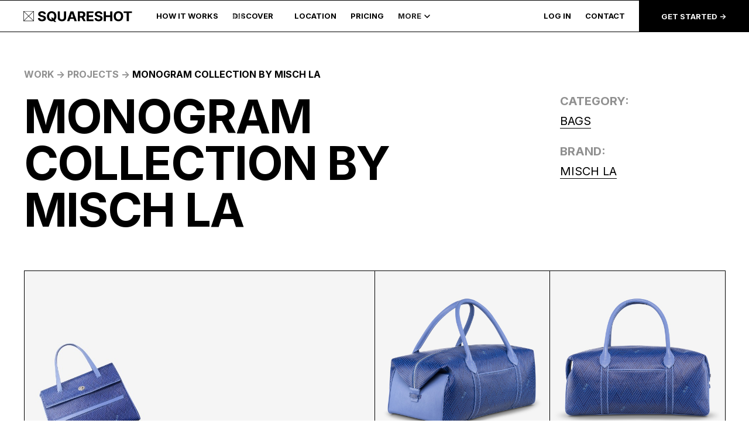

--- FILE ---
content_type: text/html
request_url: https://www.squareshot.com/work-projects/monogram-collection-by-misch-la
body_size: 57492
content:
<!DOCTYPE html><!-- Last Published: Tue Jan 13 2026 09:10:53 GMT+0000 (Coordinated Universal Time) --><html data-wf-domain="www.squareshot.com" data-wf-page="644156160ad1858cf797ded9" data-wf-site="6256995755a7ea20248fbcf4" data-wf-collection="644156160ad185827297de41" data-wf-item-slug="monogram-collection-by-misch-la"><head><meta charset="utf-8"/><title>Squareshot</title><meta content="width=device-width, initial-scale=1" name="viewport"/><link href="https://cdn.prod.website-files.com/6256995755a7ea20248fbcf4/css/squareshot-staging.webflow.shared.77a2647f1.min.css" rel="stylesheet" type="text/css" integrity="sha384-d6JkfxfyvsLl6Gs8rvEoxnaxrQjoqufhmIXuS0I3ffZtm9GxM9nicASDnBXm7CPh" crossorigin="anonymous"/><style>@media (min-width:992px) {html.w-mod-js:not(.w-mod-ix) [data-w-id="1e2ad4b4-670e-8ad8-69f1-639ac5f1a95a"] {-webkit-transform:translate3d(0, 103%, 0) scale3d(1, 1, 1) rotateX(0) rotateY(0) rotateZ(0) skew(0, 0);-moz-transform:translate3d(0, 103%, 0) scale3d(1, 1, 1) rotateX(0) rotateY(0) rotateZ(0) skew(0, 0);-ms-transform:translate3d(0, 103%, 0) scale3d(1, 1, 1) rotateX(0) rotateY(0) rotateZ(0) skew(0, 0);transform:translate3d(0, 103%, 0) scale3d(1, 1, 1) rotateX(0) rotateY(0) rotateZ(0) skew(0, 0);}}</style><link href="https://fonts.googleapis.com" rel="preconnect"/><link href="https://fonts.gstatic.com" rel="preconnect" crossorigin="anonymous"/><script src="https://ajax.googleapis.com/ajax/libs/webfont/1.6.26/webfont.js" type="text/javascript"></script><script type="text/javascript">WebFont.load({  google: {    families: ["Lato:100,100italic,300,300italic,400,400italic,700,700italic,900,900italic","Inter:100,200,300,regular,500,600,700,800,900"]  }});</script><script type="text/javascript">!function(o,c){var n=c.documentElement,t=" w-mod-";n.className+=t+"js",("ontouchstart"in o||o.DocumentTouch&&c instanceof DocumentTouch)&&(n.className+=t+"touch")}(window,document);</script><link href="https://cdn.prod.website-files.com/6256995755a7ea20248fbcf4/6263bf0b1dc0707d65323bd6_sign%20(1).png" rel="shortcut icon" type="image/x-icon"/><link href="https://cdn.prod.website-files.com/6256995755a7ea20248fbcf4/6263bf0ea7ecca2150d42517_sign%20(2).png" rel="apple-touch-icon"/><!-- Google Tag Manager -->
<script>(function(w,d,s,l,i){w[l]=w[l]||[];w[l].push({'gtm.start':
new Date().getTime(),event:'gtm.js'});var f=d.getElementsByTagName(s)[0],
j=d.createElement(s),dl=l!='dataLayer'?'&l='+l:'';j.async=true;j.src=
'https://www.googletagmanager.com/gtm.js?id='+i+dl;f.parentNode.insertBefore(j,f);
})(window,document,'script','dataLayer','GTM-T3PMSX8');</script>
<!-- End Google Tag Manager -->
<meta name="facebook-domain-verification" content="gzggrifa8jpbzrs92m2qulj7bfkf85" />

<style>
::-webkit-scrollbar {
display: none !important;
width: 0 !important;
}
  .accordion__item.active > .accordion-header > .accordion-arrow-wrapper > .faq-icon {
    transform: rotate(-90deg);
  }

  .accordion-body.js-accordion-body {
      display: none;
  }
  .portfolio--item-wrapper img,
  .img--border-wrapper img,
  .inspiration-item-wrapper img {
	transition: 0.35s;
    margin: auto;
    outline: 1px solid;
    position: absolute;
    top: 0;
    bottom: 0;
    left: 0;
    right: 0;
  }
  .portfolio--item-wrapper:hover img,
  .img--border-wrapper:hover img,
  .inspiration-item-wrapper:hover img {
	transition: 0.35s;
    width: 10.7em;
    height: 10.7em;
  }
 
@media screen and (max-width: 767px) {
	.blog--newsletter-wrapper {
      display: none;
	  position: fixed;
      top: 80px;
      background: #fff;
      left: 0;
      padding: 16px;
      border: 1px solid;
      border-bottom: 1px solid;
      margin: auto;
      width: calc(100% - 30px);
      right: 0;
      z-index: 999;
    }
    .popular-wrapper {
	  margin: 0;
      padding: 0;
      border: none;
    }
      body.modalOpened::before {
	  content: " ";
      background: rgba(26, 26, 26, 0.32);
      position: fixed;
      top: 0;
      height: 100%;
      width: 100%;
      left: 0;
      z-index: 999;
    }
}
  
/*  .post-rich-text figcaption {
    color: #909090;
    font-size: 0.875em;
    font-style: italic;
    text-align: left;
}*/
  
/*hide scroll Chrome/Safari*/
::-webkit-scrollbar {
  width:0px;
  height: 0px;
}

.container {
  -ms-overflow-style: none;  /* IE and Edge */
  scrollbar-width: none;  /* Firefox */
}  
  

.latest-list {
  overflow-x: scroll;
  padding-right: 1.04em;
  overflow-y: hidden;
}
 .review-list-wrapper {
   overflow-y: hidden;
}
  
.btn-custom-animation::after {
	transition: all 200ms;
	content: '';
	width: 0%;
	height: 0.1em;
	background: black;
	position: absolute;
	bottom: 0px;
	left: 0;
	
}

.btn-custom-animation:hover::after {
	transition: all 200ms;
	width: 100%;
	
}
  
@media screen and (min-width: 992px){
  .hiw-drop-content-link-text::after {
      transition: all 200ms;
      content: '';
      width: 0%;
      height: 0.1em;
      background: black;
      position: absolute;
      bottom: 0px;
      left: 0;

  }

  .hiw-drop-content-link-text:hover::after {
      transition: all 200ms;
      width: 100%;

  }
}
 
.hiw-drop-item-active .hiw-arr-img{
	transform: rotate(-90deg);
}

 
</style>

<script
  src="https://app.10xlaunch.ai/widget"
  data-app-id="1e5b0d8e-ef04-4c63-a337-637571239cdd"
  async
  defer
>
</script>
<script async>
window.copyBloc = (block, to, first=false)=>{
  var blockClon = block.cloneNode(true);
  if(first){
    to.prepend(blockClon)
  }else{
    to.append(blockClon)
  }
  block.remove();
}  



  
</script>
<link rel="canonical" href="monogram-collection-by-misch-la" /></head><body class="body"><div class="main"><div class="navbar navbar_24"><nav class="nav-new"><div class="contact-modal-wrap"><div class="contact-modal"><div class="get-started-modal-head get-started-modal-head__contact"><div class="get-started-modal-title get-started-modal-title__contact">contact</div><div data-w-id="c7ff5af5-f6d4-dec7-f3d9-4bed88c0c883" class="close-started-modal close-started-modal--new close-started-modal--new__contact"><div data-btn="clase-contact-modal" data-w-id="c7ff5af5-f6d4-dec7-f3d9-4bed88c0c884" class="cancel-icon cancel-icon--auto"><div class="line-p1 line-p1-inv"></div><div class="line-p1"></div></div></div></div><div class="contact-modal-content"><div class="contact-modal-info"><img src="https://cdn.prod.website-files.com/6256995755a7ea20248fbcf4/67b5a696d84641409e07550e_Contact.webp" loading="lazy" sizes="(max-width: 608px) 100vw, (max-width: 767px) 608px, 100vw" srcset="https://cdn.prod.website-files.com/6256995755a7ea20248fbcf4/67b5a696d84641409e07550e_Contact-p-500.webp 500w, https://cdn.prod.website-files.com/6256995755a7ea20248fbcf4/67b5a696d84641409e07550e_Contact.webp 608w" alt="talk to an expert" class="contact-modal-info-img"/><div class="contact-modal-info-block"><div class="t-32-700 t-32-700__1440_mob_24">TALK TO AN EXPERT</div><div class="contact-modal-info-links"><a href="https://calendly.com/sqshot/30min" target="_blank" class="card-link mob-14 _1920-16 w-inline-block"><div class="card-link-text mob-14 _1920-16">Book a demo</div><div class="link-arr _1920-16 w-embed"><svg width="100%" height="100%" viewBox="0 0 14 11" fill="none" xmlns="http://www.w3.org/2000/svg">
<path d="M3.64915 9.5142L2.73935 8.59943L8.25284 3.07599H4.02699L4.03693 1.81818H10.4254V8.21165H9.15767L9.16761 3.9858L3.64915 9.5142Z" fill="currentColor"/>
</svg></div></a><a href="tel:(855)577-1375" class="card-link mob-14 _1920-16 w-inline-block"><div class="card-link-text mob-14 _1920-16">Call now</div><div class="link-arr _1920-16 w-embed"><svg width="100%" height="100%" viewBox="0 0 14 11" fill="none" xmlns="http://www.w3.org/2000/svg">
<path d="M3.64915 9.5142L2.73935 8.59943L8.25284 3.07599H4.02699L4.03693 1.81818H10.4254V8.21165H9.15767L9.16761 3.9858L3.64915 9.5142Z" fill="currentColor"/>
</svg></div></a></div></div></div><div class="contact-modal-btns"><a href="https://help.squareshot.com/en/" target="_blank" class="btn-wrap-standart btn-wrap-standart--hiw w-inline-block"><div class="t-16-700 t-16-700-mob-16 t-16-700-mob-16--16 _1920-14">visit help center</div></a><a href="mailto:hello@squareshot.com" class="btn-wrap-standart btn-wrap-standart--hiw w-inline-block"><div class="t-16-700 t-16-700-mob-16 t-16-700-mob-16--16 _1920-14">email us</div></a><a data-btn="chat" href="#" class="btn-wrap-standart btn-wrap-standart--hiw w-inline-block"><div class="t-16-700 t-16-700-mob-16 t-16-700-mob-16--16 _1920-14">start live chat</div></a><div class="w-embed w-script"><script>
document.addEventListener("DOMContentLoaded", ()=>{
let chat_btn = document.querySelectorAll('[data-btn="chat"]');
let firstClick=false;
function click_chat(){
let but_chat_1 = document.querySelector('.intercom-launcher');
     if(but_chat_1){
				but_chat_1.click();
     }else{
			  document.querySelector('.intercom-launcher-frame').contentWindow.document.querySelector('.intercom-launcher').click();
        
        document.querySelector("#intercom-container").style.display = "block";
                  // Search btn close
         if(window.screen.width < 991){
             var IntervalSarchBTNClose = setInterval(()=>{
             let interBTNclosw = document.querySelector('.intercom-app iframe').contentWindow.document.querySelector('[aria-label="Close"]')
              if(interBTNclosw){
                  interBTNclosw.addEventListener('click', ()=>{
                      console.log("inter_btn_close");
                    document.querySelector("#intercom-container").style.display = "none";
                  })
                  clearInterval(IntervalSarchBTNClose);
              }

           });
         }
         
		}

}


chat_btn.forEach((btn)=>{
	btn.addEventListener('click', click_chat);
})

})
</script></div></div></div></div><div data-btn="bg-clase-contact-modal" data-w-id="7b36c849-c414-a022-248c-bb39fc5fc19d" class="contact-modal-bg"></div><div class="code w-embed w-script"><script>
document.addEventListener("DOMContentLoaded", ()=>{

var $body = $(document.body);
var scrollPosition = 0;
function scroll_OFF(){
				var oldWidth = $body.innerWidth();
        scrollPosition = window.pageYOffset;
        $body.css('overflow', 'hidden');
        $body.css('position', 'fixed');
        $body.css('top', `-${scrollPosition}px`);
        $body.width(oldWidth);
}
function scroll_ON(){
     if ($body.css('overflow') != 'hidden') { scrollPosition = window.pageYOffset; }
        $body.css('overflow', '');
        $body.css('position', '');
        $body.css('top', '');
        $body.width('');
        $(window).scrollTop(scrollPosition);
        setTimeout(()=>{
        	document.querySelector('.navbar').style.zIndex = "";
        },300)
        
}


if(screen.width > 991){

document.querySelectorAll('[data-btn="open-contact-modal"]').forEach(btnOpen => {
  btnOpen.addEventListener('click', ()=>{
  	scroll_OFF()
    if(btnOpen.dataset.param === "z-nav"){
    	document.querySelector('.navbar').style.zIndex = "1001"
    }
  })
})
//nav_services_link
document.querySelector('[data-btn="clase-contact-modal"]').addEventListener('click', ()=>{scroll_ON()})
document.querySelector('[data-btn="bg-clase-contact-modal"]').addEventListener('click', ()=>{scroll_ON()})
}


})//DOMContentLoaded
</script></div></div><div class="get-started-modal-block"><div class="get-started-modal"><div class="get-started-modal-head"><div class="get-started-modal-title">How would you like to start?</div><div data-btn="close-started-modal" data-w-id="d5abcc5b-eca4-89a4-083b-084a2024adb9" class="close-started-modal close-started-modal--new"><div id="cartClose" class="cancel-icon cancel-icon--auto"><div class="line-p1 line-p1-inv"></div><div class="line-p1"></div></div></div></div><div class="get-started-modal-content"><div class="get-started-modal-card"><div class="get-started-modal-card-img-wrap"><img sizes="100vw" srcset="https://cdn.prod.website-files.com/6256995755a7ea20248fbcf4/64f08ce240ca0af098d6a598_Get-started-img-002-p-500.png 500w, https://cdn.prod.website-files.com/6256995755a7ea20248fbcf4/64f08ce240ca0af098d6a598_Get-started-img-002.png 768w" alt="" src="https://cdn.prod.website-files.com/6256995755a7ea20248fbcf4/64f08ce240ca0af098d6a598_Get-started-img-002.png" class="get-started-modal-card-img"/></div><div class="get-started-modal-card-text"><div class="t-20-700 t-20-700--black t-20-700--black--110 t-20-700--black--110--tab">ORDER ONLINE</div><div class="t-16-400 t-16-400--140 t-16-400--140--16 t-16-400--140--16--tab t-16-400--140--16--tab__500">Select all the services you need, finalize request, and get a detailed proposal in  24 hours or less.</div></div><a id="w-node-d5abcc5b-eca4-89a4-083b-084a2024adc6-2024ad3a" href="/services" class="get-started-modal-btn w-inline-block"><div class="get-started-btn-text">get started<span class="btn-text__arrow"> </span></div></a><a href="https://app.squareshot.com/new-request/step1?request=custom" target="_blank" class="btn-wrapper btn-wrapper--standard btn-wrapper--standard--darck w-inline-block"><div class="t-16-700 t-16-700-mob-16 t-16-700-mob-16--16 t-16-700-mob-16--16--white t-16-700-mob-16--16--white--tab t-16-700__new-14">START BRIEF -&gt;</div></a><div class="get-started-modal-card-info"><div class="t-16-600 t-16-600-16 t-16-600-16--tab">Fill out a brief in under 5 min!</div></div></div><div class="get-started-modal-card"><div class="get-started-modal-card-img-wrap"><img sizes="(max-width: 608px) 100vw, (max-width: 767px) 608px, 100vw" srcset="https://cdn.prod.website-files.com/6256995755a7ea20248fbcf4/67b5a696d84641409e07550e_Contact-p-500.webp 500w, https://cdn.prod.website-files.com/6256995755a7ea20248fbcf4/67b5a696d84641409e07550e_Contact.webp 608w" alt="" src="https://cdn.prod.website-files.com/6256995755a7ea20248fbcf4/67b5a696d84641409e07550e_Contact.webp" class="get-started-modal-card-img"/></div><div class="get-started-modal-card-text"><div class="t-20-700 t-20-700--black t-20-700--black--110 t-20-700--black--110--tab">TALK TO AN EXPERT</div><div class="t-16-400 t-16-400--140 t-16-400--140--16 t-16-400--140--16--tab t-16-400--140--16--tab__500">Place order via phone call or book a 30-min demo with an expert to discuss your upcoming project.</div></div><a href="tel:(855)-577-1375" class="btn-wrapper btn-wrapper--standard w-inline-block"><div class="t-16-700 t-16-700-mob-16 t-16-700-mob-16--16 t-16-700-mob-16--16--tab t-16-700__new-14">call now (855)-577-1375</div></a><a data-btn="close-started-modal" data-w-id="d5abcc5b-eca4-89a4-083b-084a2024adde" href="/#book-a-demo" class="btn-wrapper btn-wrapper--standard w-inline-block"><div class="t-16-700 t-16-700-mob-16 t-16-700-mob-16--16 t-16-700-mob-16--16--tab t-16-700__new-14">book a Demo -&gt;</div></a></div></div></div><div data-w-id="d5abcc5b-eca4-89a4-083b-084a2024ade1" class="get-started-modal-bg"></div><div class="code w-embed w-script"><script>
document.addEventListener("DOMContentLoaded", ()=>{

var $body = $(document.body);
var scrollPosition = 0;
function scroll_OFF(){
				var oldWidth = $body.innerWidth();
        scrollPosition = window.pageYOffset;
        $body.css('overflow', 'hidden');
        $body.css('position', 'fixed');
        $body.css('top', `-${scrollPosition}px`);
        $body.width(oldWidth);
}
function scroll_ON(){
     if ($body.css('overflow') != 'hidden') { scrollPosition = window.pageYOffset; }
        $body.css('overflow', '');
        $body.css('position', '');
        $body.css('top', '');
        $body.width('');
        $(window).scrollTop(scrollPosition);
        setTimeout(()=>{
        	document.querySelector('.navbar').style.zIndex = "";
        },300)
        
}


if(screen.width > 991){

document.querySelectorAll('[data-btn="open-get-started"]').forEach(btnOpen => {
  btnOpen.addEventListener('click', ()=>{
  	scroll_OFF()
    if(btnOpen.dataset.param === "z-nav"){
    	document.querySelector('.navbar').style.zIndex = "1001"
    }
  })
})
//nav_services_link
document.querySelectorAll('[data-btn="close-started-modal"]').forEach((close)=>{
	close.addEventListener('click', ()=>{scroll_ON()})
})

document.querySelector('.get-started-modal-bg').addEventListener('click', ()=>{scroll_ON()})
}


})//DOMContentLoaded
</script></div></div><div class="style w-embed"><style>
@media screen and (min-width: 990px){
.cancel-icon:hover .line-p1{
		width: 8vw;
}
 /*.cancel-icon:hover .line-p1{
      width: 24vw;
  }*/
}
</style></div><div class="pop-up-new-product"><img loading="lazy" src="https://cdn.prod.website-files.com/6256995755a7ea20248fbcf4/635acdba007d1c61153b9e46_close-pop-1.svg" alt="" class="close-pop-img"/><div class="pop-up-new-product-head">Launching new <br/>products soon?</div><div class="pop-up-new-product-desc-wrap"><div class="pop-up-new-product-desc">Calculate the price of the <br/>photoshoot in advance!</div></div><div class="pop-up-new-product-btn-wrap pop-up-new-product-btn-wrap-flex"><a id="pop-calc-price" data-w-id="d5abcc5b-eca4-89a4-083b-084a2024ae66" href="#" class="btn-modal-calculator btn-modal-calculator-pop btn-modal-calculator-pop-hide w-inline-block"><div class="btn-text btn-text--adaptation btn-text--hero btn-text--hero-pop">CALCULATe PRICE<span class="btn-text__arrow"> </span></div></a><a id="pop-up-book" href="/services" class="btn-book-a-shoot btn-book-a-shoot-pop w-inline-block"><div class="btn-text btn-text--color-white btn-text--adaptation btn-text--hero btn-text--hero-pop"><strong>Get started</strong></div></a></div><div class="w-embed w-script"><script>
document.addEventListener("DOMContentLoaded", ()=>{

const pageWidth = document.documentElement.scrollWidth;

let firstShowPop = localStorage.getItem('firstShowPop');
let CALCULATE_PRICE = localStorage.getItem('CALCULATE_PRICE');
let BOOK_A_SHOOT = localStorage.getItem('BOOK_A_SHOOT');
let HEROSHOT = localStorage.getItem('HEROSHOT');
let STRIPE = localStorage.getItem('STRIPE');
let PHONE = localStorage.getItem('PHONE');
let CLOSE = localStorage.getItem('CLOSE');

let scrollHeight = Math.max(
  document.body.scrollHeight, document.documentElement.scrollHeight,
  document.body.offsetHeight, document.documentElement.offsetHeight,
  document.body.clientHeight, document.documentElement.clientHeight
) - window.screen.height;

function getBodyScrollTop(){
return self.pageYOffset || (document.documentElement && document.documentElement.scrollTop) || (document.body && document.body.scrollTop);
}

let bound = scrollHeight*(60/100);
let time_out = false;
let firstShowPop_2=false;


function testShowPop(){
    if(pageWidth > 991){
      if(bound <= getBodyScrollTop()){
          if(firstShowPop_2 === false && time_out === true){
            if(!PHONE && !STRIPE && !HEROSHOT && !BOOK_A_SHOOT && !CALCULATE_PRICE && !CLOSE){
              document.querySelector('.pop-up-new-product').style.display="flex";
            }
          }
       }
    } 
}





window.addEventListener('scroll', ()=>{testShowPop();
//console.log(PHONE);
})

  if(document.location.pathname.split("/")[1] !== "services-categories" && document.location.pathname.split("/")[1] !== "services"){
setTimeout(()=>{time_out=true;testShowPop();},45000);
  }





document.querySelector('.close-pop-img').addEventListener('click', ()=>{
//localStorage.setItem('firstShowPop', true);
localStorage.setItem('CLOSE', true);
firstShowPop_2=true;
document.querySelector('.pop-up-new-product').style.display="none";
})

// buttons click //
let nav_phone = document.querySelector('#nav-phone');
if(nav_phone){nav_phone.addEventListener('click', ()=>{localStorage.setItem('PHONE', true);})}

let faq_phone = document.querySelector('#faq-phone');
if(faq_phone){faq_phone.addEventListener('click', ()=>{localStorage.setItem('PHONE', true);})}

document.querySelectorAll('a').forEach(but => {
	let link_href = but.href;
  let link_div = but.querySelector('div');
  if(link_div){
  let link_text = link_div.innerText.trim();
    if(link_text){
      link_text = link_text.toLowerCase();
        switch(link_text) {
          case 'calculate price': 
            but.addEventListener('click', ()=>{
            localStorage.setItem('CALCULATE_PRICE', true);
            console.log("BUTTON: calculate price");})
            console.log(link_text); break;
          case 'book a shoot': 
            but.addEventListener('click', ()=>{
            localStorage.setItem('BOOK_A_SHOOT', true);
            console.log("BUTTON: book a shoot");})
            console.log(link_text); break;
          case 'book a photoshoot': 
            but.addEventListener('click', ()=>{
            localStorage.setItem('BOOK_A_SHOOT', true);
            console.log("BUTTON: book a shoot");})
            console.log(link_text); break;
           case 'book now': 
            but.addEventListener('click', ()=>{
            localStorage.setItem('BOOK_A_SHOOT', true);
            console.log("BUTTON: book a shoot");})
            console.log(link_text); break;
          default:break;
        }
      //console.log(link_text);
    }
  }
    if(link_href.indexOf("stripe") !== -1){
			but.addEventListener('click', ()=>{
        localStorage.setItem('STRIPE', true);
        console.log("BUTTON: STRIPE");})
    }

})

});// DOMContentLoaded
</script></div></div><div class="fly-cta-bar"><a id="fly-cta-phone" rel="nofollow" href="tel:855-577-1375" class="fly-cta-bar-btn fly-cta-bar-btn--unhover-mob w-inline-block"><img loading="lazy" src="https://cdn.prod.website-files.com/6256995755a7ea20248fbcf4/635bb8168505bebeca39ec17_source_icons_phone01.svg" alt="" class="fly-cta-bar-btn-icon"/></a><a id="fly-cta-mes" rel="nofollow" href="#" class="fly-cta-bar-btn fly-cta-bar-btn--unhover-mob w-inline-block"><img loading="lazy" src="https://cdn.prod.website-files.com/6256995755a7ea20248fbcf4/635bbea10b04d442038d5579_messages-icon01.svg" alt="" class="fly-cta-bar-btn-icon fly-cta-bar-btn-icon-mes"/></a><a id="fly-cta-book" data-btn="open-get-started" data-w-id="d5abcc5b-eca4-89a4-083b-084a2024ae75" href="#" class="fly-cta-bar-btn fly-cta-bar-btn-book fly-cta-bar-btn-book--unhover-mob w-inline-block"><div class="fly-cta-bar-btn-text"><strong>Get started</strong></div></a><div class="w-embed w-script"><style>
.fly-cta-bar-active{
-webkit-transform: translate(0px, 0%);
-ms-transform: translate(0px, 0%);
transform: translate(0px, 0%);
}
</style>

<script>
document.addEventListener("DOMContentLoaded", ()=>{

var fly_cta_bar = document.querySelector('.fly-cta-bar');
  
var scrollPos = 0;
$(window).scroll(function(){
   var st = $(this).scrollTop();
   if (st > scrollPos){
    fly_cta_bar.classList.remove("fly-cta-bar-active");
    // console.log('Вниз scroll');
   } else {
     if(window.pageYOffset !== 0){
     		fly_cta_bar.classList.add("fly-cta-bar-active");
     }else{
     		fly_cta_bar.classList.remove("fly-cta-bar-active");
     }
     //console.log('Вверх scroll');
   }
   scrollPos = st;
}); 

//// but controll
fly_cta_bar.querySelector('#fly-cta-phone').addEventListener('click', ()=>{
          localStorage.setItem('PHONE', true);
          console.log("BUTTON: phone");})
          
fly_cta_bar.querySelector('#fly-cta-book').addEventListener('click', ()=>{
          localStorage.setItem('BOOK_A_SHOOT', true);
          console.log("BUTTON: BOOK");})
         
fly_cta_bar.querySelector('#fly-cta-mes').addEventListener('click', ()=>{
     let but_chat_1 = document.querySelector('.intercom-launcher');
     if(but_chat_1){
				but_chat_1.click();
     }else{
			  document.querySelector('.intercom-launcher-frame').contentWindow.document.querySelector('.intercom-launcher').click();
         document.querySelector("#intercom-container").style.display = "block";
                  // Search btn close
         if(window.screen.width < 991){
             var IntervalSarchBTNClose = setInterval(()=>{
             let interBTNclosw = document.querySelector('.intercom-app iframe').contentWindow.document.querySelector('[aria-label="Close"]')
              if(interBTNclosw){
                  interBTNclosw.addEventListener('click', ()=>{
                      console.log("inter_btn_close");
                    document.querySelector("#intercom-container").style.display = "none";
                  })
                  clearInterval(IntervalSarchBTNClose);
              }

           });
         }
        // Search btn close end
		}
    console.log("BUTTON: CHAT");
})
  
  if(document.location.pathname.split("/")[1] === "services-categories" || document.location.pathname.split("/")[1] === "services")
  {
    let flyCtaBook = document.querySelector("#fly-cta-book")
    flyCtaBook.querySelector(".fly-cta-bar-btn-text").innerHTML="Start brief";
    flyCtaBook.href = "https://app.squareshot.com/new-request/step1?request=custom"
    flyCtaBook.setAttribute("data-btn", "")
		flyCtaBook.setAttribute("target", "_blank")
   /* flyCtaBook.addEventListener('click', (event)=>{
      event.preventDefault()
      navCartBtn.click()
    })*/
  }
 
 
/// 
});// DOMContentLoaded
</script></div></div><div class="nav--col-1 nav--col-1-new2"><a href="/" class="nav--logo-wrapper w-inline-block"><img loading="lazy" src="https://cdn.prod.website-files.com/6256995755a7ea20248fbcf4/636101e812ba46cb3acb5275_LOGO-24_new.svg" alt="" class="nav--logo-img nav--logo-img-hero_24"/></a></div><div class="nav--desktop-menu-wrapper nav--desktop-menu-wrapper_full"><div class="nav--scroll-wrapper nav--scroll-wrapper__new"><div class="nav-link-block-grid"><a href="/how-it-works" class="nav-link-24">HOW IT WORKS</a><div class="mob-line-separator"></div><div class="block-nav-link-plus"><div id="nav-number" class="nav-counter nav-counter__24">201</div><a href="/work" class="nav-link-24">DISCOVER</a></div><div class="mob-line-separator"></div><a href="/locations" class="nav-link-24 only-mob">LOCATION</a><div class="mob-line-separator"></div><a href="/services" class="nav-link-24 only-mob">PRICING</a><div class="mob-line-separator"></div><a href="/blog" class="nav-link-24 only-mob">BLOG</a><div class="mob-line-separator"></div><div data-hover="true" data-delay="0" class="nav-drop-24 w-dropdown"><div class="nav-drop-24-toggle w-dropdown-toggle"><a href="/locations" class="custom-link w-inline-block"><div class="nav-link-24">LOCATION</div></a></div><nav class="nav-drop-24-list w-dropdown-list"><div class="nav-drop-24-list-body"><div class="nav-drop-info-block br-1"><div class="nav-drop-info-link-block"><div class="t-20-700 t-20-700--black t-20-700--black--110 t-uppercase">shipping</div><div class="nav-drop-info-link-grid"><a href="/locations#shipping-options-link" class="nav-link-24">SHIPPING OPTIONS</a><a href="/locations#delivery-checklist-link" class="nav-link-24">DELIVERY CHECKLIST</a><a href="/locations#processing-deliveries-link" class="nav-link-24">Processing deliveries</a><a href="/locations#product-returns-link" class="nav-link-24">PRODUCT RETURNS</a><a href="/locations#troubleshooting-link" class="nav-link-24">TROUBLESHOOTING</a></div></div></div><div class="nav-drop-info-block"><div class="nav-drop-info-block-loc"><div class="info-block-loc-head"><div class="info-block-loc"><div class="info-block-loc-p"><div class="t-20-700 t-20-700--black t-20-700--black--110 t-uppercase">BROOKLYN, NY</div><div class="t-16-500">13 Grattan Street LL1, <br/>Brooklyn, NY 11206</div><div class="flex"><a href="https://www.google.com/maps/place/Squareshot+Product+Photography+NY/@40.7057079,-73.9333487,19z/data=!3m1!4b1!4m6!3m5!1s0x89c25941d8ceb4db:0x15c9253af5a88d03!8m2!3d40.7057069!4d-73.932705!16s%2Fg%2F11dxqzcjks?entry=tts&amp;g_ep=EgoyMDI1MDExMC4wIPu8ASoASAFQAw%3D%3D" target="_blank" class="card-link w-inline-block"><div class="card-link-text">Get directions -&gt;</div></a></div></div><div class="t-16-700">855-577-1375<br/>DROP OFFS: 9 AM - 5 PM</div></div></div><div class="info-block-loc-foot"><div class="info-block-loc-rated info-ny"><div class="rated-star-wrap rated-star-wrap-member"><img src="https://cdn.prod.website-files.com/6256995755a7ea20248fbcf4/6401b73168e6692f5bb13395_Star-ecom%201.svg" loading="lazy" alt="" class="star-ecom-icon star-ecom-icon-member _1920-20"/><img src="https://cdn.prod.website-files.com/6256995755a7ea20248fbcf4/6401b73168e6692f5bb13395_Star-ecom%201.svg" loading="lazy" alt="" class="star-ecom-icon star-ecom-icon-member _1920-20"/><img src="https://cdn.prod.website-files.com/6256995755a7ea20248fbcf4/6401b73168e6692f5bb13395_Star-ecom%201.svg" loading="lazy" alt="" class="star-ecom-icon star-ecom-icon-member _1920-20"/><img src="https://cdn.prod.website-files.com/6256995755a7ea20248fbcf4/6401b73168e6692f5bb13395_Star-ecom%201.svg" loading="lazy" alt="" class="star-ecom-icon star-ecom-icon-member _1920-20"/><img src="https://cdn.prod.website-files.com/6256995755a7ea20248fbcf4/6401b73168e6692f5bb13395_Star-ecom%201.svg" loading="lazy" alt="" class="star-ecom-icon star-ecom-icon-member _1920-20"/></div><div class="t-16-500">4.9/5.0 based on</div><a href="https://www.google.com/maps/place/Squareshot/@40.7057109,-73.9348937,17z/data=!4m8!3m7!1s0x89c25941d8ceb4db:0x15c9253af5a88d03!8m2!3d40.7057069!4d-73.932705!9m1!1b1!16s%2Fg%2F11dxqzcjks" target="_blank" class="card-link w-inline-block"><div class="card-link-text">100+ Google reviews</div></a></div><div class="direction-btn"><a href="https://calendly.com/squareshot-ny/drop-off-pick-up" target="_blank" class="btn-wrap-standart btn-wrap-standart--hiw w-inline-block"><div class="t-16-700 t-16-700-mob-16 t-16-700-mob-16--16 _1920-14">schedule drop off -&gt;</div></a></div></div></div></div><div class="nav-drop-ny-img-wrap"><img src="https://cdn.prod.website-files.com/6256995755a7ea20248fbcf4/6256995755a7ea04518fbd6a_Brooklyn.jpg" loading="lazy" sizes="100vw" srcset="https://cdn.prod.website-files.com/6256995755a7ea20248fbcf4/6256995755a7ea04518fbd6a_Brooklyn-p-500.jpeg 500w, https://cdn.prod.website-files.com/6256995755a7ea20248fbcf4/6256995755a7ea04518fbd6a_Brooklyn-p-800.jpeg 800w, https://cdn.prod.website-files.com/6256995755a7ea20248fbcf4/6256995755a7ea04518fbd6a_Brooklyn.jpg 814w" alt="" class="image-full"/></div></div></nav></div><div data-hover="true" data-delay="0" class="nav-drop-24 w-dropdown"><div class="nav-drop-24-toggle w-dropdown-toggle"><a href="/services" class="custom-link w-inline-block"><div class="nav-link-24">PRICING</div></a></div><nav class="nav-drop-24-list w-dropdown-list"><div class="nav-drop-24-list-body nav-drop-pricing"><div class="nav-drop-info-block br-1"><div class="nav-drop-info-link-block"><div class="t-20-700 t-20-700--black t-20-700--black--110 t-uppercase">save budget</div><div class="nav-drop-info-link-grid"><a href="/services#memberships" class="nav-link-24">MEMBERSHIP</a><a data-open="calc" data-w-id="d5abcc5b-eca4-89a4-083b-084a2024aef4" href="#" class="nav-link-24 nav-link-24__block w-inline-block"><div>CALCULATE SAVINGS</div><div class="link-arr w-embed"><svg width="100%" height="100%" viewBox="0 0 14 11" fill="none" xmlns="http://www.w3.org/2000/svg">
<path d="M3.64915 9.5142L2.73935 8.59943L8.25284 3.07599H4.02699L4.03693 1.81818H10.4254V8.21165H9.15767L9.16761 3.9858L3.64915 9.5142Z" fill="currentColor"/>
</svg></div></a></div></div></div><div class="nav-drop-info-block br-1"><div class="nav-drop-info-block-grid-coll nav-drop-info-block-grid-coll__pric"><div class="nav-drop-info-link-block"><div class="t-20-700 t-20-700--black t-20-700--black--110 t-uppercase">Per-image shoots</div><div class="w-dyn-list"><div role="list" class="nav-drop-info-link-grid w-dyn-items"><div role="listitem" class="w-dyn-item"><div class="nav-drop-info-link-body"><a href="/services-categories/clothing" class="nav-link-24">Clothing</a><img src="https://cdn.prod.website-files.com/6256995755a7ea0a3d8fbd11/660fbd7c9402de36f88229bf_COVER9.jpg" loading="lazy" alt="" sizes="100vw" srcset="https://cdn.prod.website-files.com/6256995755a7ea0a3d8fbd11/660fbd7c9402de36f88229bf_COVER9-p-500.jpg 500w, https://cdn.prod.website-files.com/6256995755a7ea0a3d8fbd11/660fbd7c9402de36f88229bf_COVER9-p-800.jpg 800w, https://cdn.prod.website-files.com/6256995755a7ea0a3d8fbd11/660fbd7c9402de36f88229bf_COVER9.jpg 1024w" class="nav-drop-info-link-img"/></div></div><div role="listitem" class="w-dyn-item"><div class="nav-drop-info-link-body"><a href="/services-categories/beauty" class="nav-link-24">Beauty</a><img src="https://cdn.prod.website-files.com/6256995755a7ea0a3d8fbd11/6606f7b4b3a7bfb4b71c891e_BEAUTY.jpg" loading="lazy" alt="" sizes="100vw" srcset="https://cdn.prod.website-files.com/6256995755a7ea0a3d8fbd11/6606f7b4b3a7bfb4b71c891e_BEAUTY-p-500.jpg 500w, https://cdn.prod.website-files.com/6256995755a7ea0a3d8fbd11/6606f7b4b3a7bfb4b71c891e_BEAUTY-p-800.jpg 800w, https://cdn.prod.website-files.com/6256995755a7ea0a3d8fbd11/6606f7b4b3a7bfb4b71c891e_BEAUTY.jpg 1024w" class="nav-drop-info-link-img"/></div></div><div role="listitem" class="w-dyn-item"><div class="nav-drop-info-link-body"><a href="/services-categories/jewelry" class="nav-link-24">Jewelry</a><img src="https://cdn.prod.website-files.com/6256995755a7ea0a3d8fbd11/660fbdc0690f16ba15775e4d_JEWERLY_MAIN.jpg" loading="lazy" alt="" sizes="100vw" srcset="https://cdn.prod.website-files.com/6256995755a7ea0a3d8fbd11/660fbdc0690f16ba15775e4d_JEWERLY_MAIN-p-500.jpg 500w, https://cdn.prod.website-files.com/6256995755a7ea0a3d8fbd11/660fbdc0690f16ba15775e4d_JEWERLY_MAIN-p-800.jpg 800w, https://cdn.prod.website-files.com/6256995755a7ea0a3d8fbd11/660fbdc0690f16ba15775e4d_JEWERLY_MAIN.jpg 1024w" class="nav-drop-info-link-img"/></div></div><div role="listitem" class="w-dyn-item"><div class="nav-drop-info-link-body"><a href="/services-categories/accessories" class="nav-link-24">Accessories</a><img src="https://cdn.prod.website-files.com/6256995755a7ea0a3d8fbd11/6606f7dac4deafff1bdf020c_ACCESORISE.jpg" loading="lazy" alt="" sizes="100vw" srcset="https://cdn.prod.website-files.com/6256995755a7ea0a3d8fbd11/6606f7dac4deafff1bdf020c_ACCESORISE-p-500.jpg 500w, https://cdn.prod.website-files.com/6256995755a7ea0a3d8fbd11/6606f7dac4deafff1bdf020c_ACCESORISE-p-800.jpg 800w, https://cdn.prod.website-files.com/6256995755a7ea0a3d8fbd11/6606f7dac4deafff1bdf020c_ACCESORISE.jpg 1024w" class="nav-drop-info-link-img"/></div></div><div role="listitem" class="w-dyn-item"><div class="nav-drop-info-link-body"><a href="/services-categories/shoes" class="nav-link-24">Shoes</a><img src="https://cdn.prod.website-files.com/6256995755a7ea0a3d8fbd11/660fbc044b042dad29da9708_SHOES.jpg" loading="lazy" alt="" sizes="100vw" srcset="https://cdn.prod.website-files.com/6256995755a7ea0a3d8fbd11/660fbc044b042dad29da9708_SHOES-p-500.jpg 500w, https://cdn.prod.website-files.com/6256995755a7ea0a3d8fbd11/660fbc044b042dad29da9708_SHOES-p-800.jpg 800w, https://cdn.prod.website-files.com/6256995755a7ea0a3d8fbd11/660fbc044b042dad29da9708_SHOES.jpg 1024w" class="nav-drop-info-link-img"/></div></div><div role="listitem" class="w-dyn-item"><div class="nav-drop-info-link-body"><a href="/services-categories/bags" class="nav-link-24">Bags</a><img src="https://cdn.prod.website-files.com/6256995755a7ea0a3d8fbd11/64217a901c610a2f4c42accb_blackwood%20project%201%205%20(1).jpg" loading="lazy" alt="" sizes="100vw" srcset="https://cdn.prod.website-files.com/6256995755a7ea0a3d8fbd11/64217a901c610a2f4c42accb_blackwood%20project%201%205%20(1)-p-500.jpg 500w, https://cdn.prod.website-files.com/6256995755a7ea0a3d8fbd11/64217a901c610a2f4c42accb_blackwood%20project%201%205%20(1)-p-800.jpg 800w, https://cdn.prod.website-files.com/6256995755a7ea0a3d8fbd11/64217a901c610a2f4c42accb_blackwood%20project%201%205%20(1)-p-1080.jpg 1080w, https://cdn.prod.website-files.com/6256995755a7ea0a3d8fbd11/64217a901c610a2f4c42accb_blackwood%20project%201%205%20(1).jpg 1537w" class="nav-drop-info-link-img"/></div></div><div role="listitem" class="w-dyn-item"><div class="nav-drop-info-link-body"><a href="/services-categories/watches" class="nav-link-24">Watches</a><img src="https://cdn.prod.website-files.com/6256995755a7ea0a3d8fbd11/660ef3eaa72010992736fba8_WATCHES.jpg" loading="lazy" alt="" sizes="100vw" srcset="https://cdn.prod.website-files.com/6256995755a7ea0a3d8fbd11/660ef3eaa72010992736fba8_WATCHES-p-500.jpg 500w, https://cdn.prod.website-files.com/6256995755a7ea0a3d8fbd11/660ef3eaa72010992736fba8_WATCHES-p-800.jpg 800w, https://cdn.prod.website-files.com/6256995755a7ea0a3d8fbd11/660ef3eaa72010992736fba8_WATCHES.jpg 1024w" class="nav-drop-info-link-img"/></div></div><div role="listitem" class="w-dyn-item"><div class="nav-drop-info-link-body"><a href="/services-categories/home" class="nav-link-24">Home goods</a><img src="https://cdn.prod.website-files.com/6256995755a7ea0a3d8fbd11/66c89ad668a21d1e17bbc18a_HOME%20GOODS.jpg" loading="lazy" alt="" sizes="100vw" srcset="https://cdn.prod.website-files.com/6256995755a7ea0a3d8fbd11/66c89ad668a21d1e17bbc18a_HOME%20GOODS-p-500.jpg 500w, https://cdn.prod.website-files.com/6256995755a7ea0a3d8fbd11/66c89ad668a21d1e17bbc18a_HOME%20GOODS-p-800.jpg 800w, https://cdn.prod.website-files.com/6256995755a7ea0a3d8fbd11/66c89ad668a21d1e17bbc18a_HOME%20GOODS.jpg 1024w" class="nav-drop-info-link-img"/></div></div></div></div></div><div class="nav-drop-info-link-block"><div class="nav-subtitle-plus"><div class="t-20-700 t-20-700--black t-20-700--black--110 t-uppercase">Per-hour shoots</div><div class="nav-subtitle-ofset-block"><div class="t-new">NEW</div></div></div><div class="w-dyn-list"><div role="list" class="nav-drop-info-link-grid w-dyn-items"><div role="listitem" class="w-dyn-item"><div data-rates="btn" data-name="AI services" class="nav-drop-info-link-body info-link-daily-rates"><div class="nav-link-24">AI services</div><img src="https://cdn.prod.website-files.com/6256995755a7ea0a3d8fbd11/69342c608e5f2dde71e4aab8_AI%20services.jpg" loading="lazy" data-rates="img" alt="AI services" sizes="100vw" srcset="https://cdn.prod.website-files.com/6256995755a7ea0a3d8fbd11/69342c608e5f2dde71e4aab8_AI%20services-p-500.jpg 500w, https://cdn.prod.website-files.com/6256995755a7ea0a3d8fbd11/69342c608e5f2dde71e4aab8_AI%20services-p-800.jpg 800w, https://cdn.prod.website-files.com/6256995755a7ea0a3d8fbd11/69342c608e5f2dde71e4aab8_AI%20services-p-1080.jpg 1080w, https://cdn.prod.website-files.com/6256995755a7ea0a3d8fbd11/69342c608e5f2dde71e4aab8_AI%20services-p-1600.jpg 1600w, https://cdn.prod.website-files.com/6256995755a7ea0a3d8fbd11/69342c608e5f2dde71e4aab8_AI%20services.jpg 1807w" class="nav-drop-info-link-img"/><div class="custom-lightbox-wrap"><div class="custom-lightbox custom-lightbox--work custom-lightbox--work-visible"><div id="w-node-d5abcc5b-eca4-89a4-083b-084a2024af15-2024ad3a" class="custom-lightbox-img-wrap"><img id="light_img" loading="lazy" alt="AI services" src="https://cdn.prod.website-files.com/6256995755a7ea0a3d8fbd11/69342c608e5f2dde71e4aab8_AI%20services.jpg" sizes="100vw" srcset="https://cdn.prod.website-files.com/6256995755a7ea0a3d8fbd11/69342c608e5f2dde71e4aab8_AI%20services-p-500.jpg 500w, https://cdn.prod.website-files.com/6256995755a7ea0a3d8fbd11/69342c608e5f2dde71e4aab8_AI%20services-p-800.jpg 800w, https://cdn.prod.website-files.com/6256995755a7ea0a3d8fbd11/69342c608e5f2dde71e4aab8_AI%20services-p-1080.jpg 1080w, https://cdn.prod.website-files.com/6256995755a7ea0a3d8fbd11/69342c608e5f2dde71e4aab8_AI%20services-p-1600.jpg 1600w, https://cdn.prod.website-files.com/6256995755a7ea0a3d8fbd11/69342c608e5f2dde71e4aab8_AI%20services.jpg 1807w" class="custom-lightbox-img"/></div><div class="custom-lightbox-head custom-lightbox-head--mob-fix"><div class="custom-lightbox-title-block custom-lightbox-title-block--service"><div id="light_title" class="lightbox-title lightbox-title--service">AI services</div></div><div class="cancel-icon cancel-icon--new"><img src="https://cdn.prod.website-files.com/6256995755a7ea20248fbcf4/64b11365eecb5e93f7a8f755_close-light.svg" loading="lazy" alt="" class="custom-lightbox-close-icon custom-lightbox-close-icon--hide"/><div class="line-p1"></div><div class="line-p1 line-p1-inv"></div></div></div><div class="custom-lightbox-content custom-lightbox-content--service"><div class="custom-lightbox-info custom-lightbox-info__rates"><div class="rates-info-wrap"><div class="rates-info-block"><div class="t-subtitle-light t-subtitle-light__t-14">ABOUT THE SERVICE</div><div class="t-16-400 t-16-400--140">Experiment with catalog images and realize your vision by collaborating with our fully equipped production team.</div></div><div class="rates-info-block"><div class="t-subtitle-light t-subtitle-light__t-14">PRICE</div><div class="t-16-400 t-16-400--140">$750 - $2,950</div></div><div class="rates-info-block"><div class="t-subtitle-light t-subtitle-light__t-14">WHAT’S INCLUDED?</div><div class="rates-rich w-richtext"><ul role="list"><li>8 hours in studio: setup, shooting, lunch, wrap-up</li><li>Production equipment</li><li>Photographer</li><li>Studio assistant</li><li>Producer (remote)</li><li>Account manager (remote)</li><li>Lunches for up to 5 people</li><li>Product preparation (incl. steaming for 10 items)</li><li>Advanced retouching for up to 40 standard images</li></ul></div></div><div class="rates-info-block"><div class="t-subtitle-light t-subtitle-light__t-14">REQUIREMENTS</div><div class="rates-rich w-richtext"><ul role="list"><li>Kickoff call</li><li>In-studio approval</li></ul></div></div></div><div class="rates-info-wrap w-condition-invisible"><div data-option="1" class="rates-info-block"><div class="t-subtitle-light t-subtitle-light__t-14">ABOUT THE SERVICE</div><div class="t-16-400 t-16-400--140 w-dyn-bind-empty"></div></div><div data-option="2" class="rates-info-block rates-info-block__hide"><div class="t-subtitle-light t-subtitle-light__t-14">ABOUT THE SERVICE</div><div class="t-16-400 t-16-400--140 w-dyn-bind-empty"></div></div><div class="rates-info-block"><div class="t-subtitle-light t-subtitle-light__t-14">OPTIONS</div><div class="rates-option-btns-wrap"><div data-option-btn="1" class="rates-option-btn rates-option-btn__active"><div class="t-16-700 t-16-700--140 t-16-700--140__mob16 w-dyn-bind-empty"></div><div class="t-16-400 t-16-400--140 w-dyn-bind-empty"></div><div class="rates-option-price"><div class="t-16-700 t-16-700-caps-no w-dyn-bind-empty"></div><div class="t-16-700 t-16-700-caps-no"> a day</div></div><a href="#" class="link-option w-inline-block"></a></div><div data-option-btn="2" class="rates-option-btn"><div class="t-16-700 t-16-700--140 t-16-700--140__mob16 w-dyn-bind-empty"></div><div class="t-16-400 t-16-400--140 w-dyn-bind-empty"></div><div class="rates-option-price"><div class="t-16-700 t-16-700-caps-no w-dyn-bind-empty"></div><div class="t-16-700 t-16-700-caps-no"> a day</div></div><a href="#" class="link-option w-inline-block"></a></div></div></div><div data-option="1" class="rates-info-block"><div class="t-subtitle-light t-subtitle-light__t-14">WHAT’S INCLUDED?</div><div class="rates-rich w-dyn-bind-empty w-richtext"></div></div><div data-option="2" class="rates-info-block rates-info-block__hide"><div class="t-subtitle-light t-subtitle-light__t-14">WHAT’S INCLUDED?</div><div class="rates-rich w-dyn-bind-empty w-richtext"></div></div><div data-option="1" class="rates-info-block"><div class="t-subtitle-light t-subtitle-light__t-14">REQUIREMENTS</div><div class="rates-rich w-dyn-bind-empty w-richtext"></div></div><div data-option="2" class="rates-info-block rates-info-block__hide"><div class="t-subtitle-light t-subtitle-light__t-14">REQUIREMENTS</div><div class="rates-rich w-dyn-bind-empty w-richtext"></div></div></div></div><div class="custom-lightbox-btn-wrap"><a href="https://app.squareshot.com/new-request?request=ai-services" target="_blank" class="set-modal-add set-number-btn-dark set-number-btn-dark--new w-inline-block"><div class="t-16-700 t-16-700-white t-16-700-white--service">BOOK A SHOOT</div></a><a data-link="book" href="#" class="set-modal-add set-number-btn-dark set-number-btn-dark--new w-inline-block w-condition-invisible"><div class="t-16-700 t-16-700-white t-16-700-white--service">BOOK A SHOOT</div></a></div></div><div class="custom-lightbox-body"></div></div><div class="custom-lightbox-bg"></div></div><div class="rates-img-wrap hide"><img src="https://cdn.prod.website-files.com/6256995755a7ea0a3d8fbd11/69342c608e5f2dde71e4aab8_AI%20services.jpg" loading="lazy" alt="AI services" sizes="100vw" srcset="https://cdn.prod.website-files.com/6256995755a7ea0a3d8fbd11/69342c608e5f2dde71e4aab8_AI%20services-p-500.jpg 500w, https://cdn.prod.website-files.com/6256995755a7ea0a3d8fbd11/69342c608e5f2dde71e4aab8_AI%20services-p-800.jpg 800w, https://cdn.prod.website-files.com/6256995755a7ea0a3d8fbd11/69342c608e5f2dde71e4aab8_AI%20services-p-1080.jpg 1080w, https://cdn.prod.website-files.com/6256995755a7ea0a3d8fbd11/69342c608e5f2dde71e4aab8_AI%20services-p-1600.jpg 1600w, https://cdn.prod.website-files.com/6256995755a7ea0a3d8fbd11/69342c608e5f2dde71e4aab8_AI%20services.jpg 1807w" class="rates-img"/></div><div class="rates-content hide"><div class="t-16-700">AI services</div><div class="t-14-400 t-14-400--120 t-14-400--120__mob12">Experiment with catalog images with our production team.</div><div class="rates-price-pettern"><div class="t-14-600 t-14-600--110">$750 - $2,950</div><div class="rates-price-pettern-option w-condition-invisible"><div class="t-14-600 t-14-600--110 w-dyn-bind-empty"></div><div class="t-14-600 t-14-600--110"> - </div><div class="t-14-600 t-14-600--110 w-dyn-bind-empty"></div></div><div class="t-14-600 t-14-600--110"> a day</div></div></div></div></div><div role="listitem" class="w-dyn-item"><div data-rates="btn" data-name="Catalog shoot" class="nav-drop-info-link-body info-link-daily-rates"><div class="nav-link-24">Catalog shoot</div><img src="https://cdn.prod.website-files.com/6256995755a7ea0a3d8fbd11/670fadfb3d37a0cf782eff7c_Catalog.jpg" loading="lazy" data-rates="img" alt="Catalog shoot" sizes="100vw" srcset="https://cdn.prod.website-files.com/6256995755a7ea0a3d8fbd11/670fadfb3d37a0cf782eff7c_Catalog-p-500.jpg 500w, https://cdn.prod.website-files.com/6256995755a7ea0a3d8fbd11/670fadfb3d37a0cf782eff7c_Catalog-p-800.jpg 800w, https://cdn.prod.website-files.com/6256995755a7ea0a3d8fbd11/670fadfb3d37a0cf782eff7c_Catalog.jpg 1000w" class="nav-drop-info-link-img"/><div class="custom-lightbox-wrap"><div class="custom-lightbox custom-lightbox--work custom-lightbox--work-visible"><div id="w-node-d5abcc5b-eca4-89a4-083b-084a2024af15-2024ad3a" class="custom-lightbox-img-wrap"><img id="light_img" loading="lazy" alt="Catalog shoot" src="https://cdn.prod.website-files.com/6256995755a7ea0a3d8fbd11/670fadfb3d37a0cf782eff7c_Catalog.jpg" sizes="100vw" srcset="https://cdn.prod.website-files.com/6256995755a7ea0a3d8fbd11/670fadfb3d37a0cf782eff7c_Catalog-p-500.jpg 500w, https://cdn.prod.website-files.com/6256995755a7ea0a3d8fbd11/670fadfb3d37a0cf782eff7c_Catalog-p-800.jpg 800w, https://cdn.prod.website-files.com/6256995755a7ea0a3d8fbd11/670fadfb3d37a0cf782eff7c_Catalog.jpg 1000w" class="custom-lightbox-img"/></div><div class="custom-lightbox-head custom-lightbox-head--mob-fix"><div class="custom-lightbox-title-block custom-lightbox-title-block--service"><div id="light_title" class="lightbox-title lightbox-title--service">Catalog shoot</div></div><div class="cancel-icon cancel-icon--new"><img src="https://cdn.prod.website-files.com/6256995755a7ea20248fbcf4/64b11365eecb5e93f7a8f755_close-light.svg" loading="lazy" alt="" class="custom-lightbox-close-icon custom-lightbox-close-icon--hide"/><div class="line-p1"></div><div class="line-p1 line-p1-inv"></div></div></div><div class="custom-lightbox-content custom-lightbox-content--service"><div class="custom-lightbox-info custom-lightbox-info__rates"><div class="rates-info-wrap"><div class="rates-info-block"><div class="t-subtitle-light t-subtitle-light__t-14">ABOUT THE SERVICE</div><div class="t-16-400 t-16-400--140">Experiment with catalog images and realize your vision by collaborating with our fully equipped production team.</div></div><div class="rates-info-block"><div class="t-subtitle-light t-subtitle-light__t-14">PRICE</div><div class="t-16-400 t-16-400--140">$750 - $2,950</div></div><div class="rates-info-block"><div class="t-subtitle-light t-subtitle-light__t-14">WHAT’S INCLUDED?</div><div class="rates-rich w-richtext"><ul role="list"><li>8 hours in studio: setup, shooting, lunch, wrap-up</li><li>Production equipment</li><li>Photographer</li><li>Studio assistant</li><li>Producer (remote)</li><li>Account manager (remote)</li><li>Lunches for up to 5 people</li><li>Product preparation (incl. steaming for 10 items)</li><li>Advanced retouching for up to 40 standard images</li></ul></div></div><div class="rates-info-block"><div class="t-subtitle-light t-subtitle-light__t-14">REQUIREMENTS</div><div class="rates-rich w-richtext"><ul role="list"><li>Kickoff call</li><li>In-studio approval</li></ul></div></div></div><div class="rates-info-wrap w-condition-invisible"><div data-option="1" class="rates-info-block"><div class="t-subtitle-light t-subtitle-light__t-14">ABOUT THE SERVICE</div><div class="t-16-400 t-16-400--140 w-dyn-bind-empty"></div></div><div data-option="2" class="rates-info-block rates-info-block__hide"><div class="t-subtitle-light t-subtitle-light__t-14">ABOUT THE SERVICE</div><div class="t-16-400 t-16-400--140 w-dyn-bind-empty"></div></div><div class="rates-info-block"><div class="t-subtitle-light t-subtitle-light__t-14">OPTIONS</div><div class="rates-option-btns-wrap"><div data-option-btn="1" class="rates-option-btn rates-option-btn__active"><div class="t-16-700 t-16-700--140 t-16-700--140__mob16 w-dyn-bind-empty"></div><div class="t-16-400 t-16-400--140 w-dyn-bind-empty"></div><div class="rates-option-price"><div class="t-16-700 t-16-700-caps-no w-dyn-bind-empty"></div><div class="t-16-700 t-16-700-caps-no"> a day</div></div><a href="#" class="link-option w-inline-block"></a></div><div data-option-btn="2" class="rates-option-btn"><div class="t-16-700 t-16-700--140 t-16-700--140__mob16 w-dyn-bind-empty"></div><div class="t-16-400 t-16-400--140 w-dyn-bind-empty"></div><div class="rates-option-price"><div class="t-16-700 t-16-700-caps-no w-dyn-bind-empty"></div><div class="t-16-700 t-16-700-caps-no"> a day</div></div><a href="#" class="link-option w-inline-block"></a></div></div></div><div data-option="1" class="rates-info-block"><div class="t-subtitle-light t-subtitle-light__t-14">WHAT’S INCLUDED?</div><div class="rates-rich w-dyn-bind-empty w-richtext"></div></div><div data-option="2" class="rates-info-block rates-info-block__hide"><div class="t-subtitle-light t-subtitle-light__t-14">WHAT’S INCLUDED?</div><div class="rates-rich w-dyn-bind-empty w-richtext"></div></div><div data-option="1" class="rates-info-block"><div class="t-subtitle-light t-subtitle-light__t-14">REQUIREMENTS</div><div class="rates-rich w-dyn-bind-empty w-richtext"></div></div><div data-option="2" class="rates-info-block rates-info-block__hide"><div class="t-subtitle-light t-subtitle-light__t-14">REQUIREMENTS</div><div class="rates-rich w-dyn-bind-empty w-richtext"></div></div></div></div><div class="custom-lightbox-btn-wrap"><a href="https://app.squareshot.com/new-request?request=catalog-shoot" target="_blank" class="set-modal-add set-number-btn-dark set-number-btn-dark--new w-inline-block"><div class="t-16-700 t-16-700-white t-16-700-white--service">BOOK A SHOOT</div></a><a data-link="book" href="#" class="set-modal-add set-number-btn-dark set-number-btn-dark--new w-inline-block w-condition-invisible"><div class="t-16-700 t-16-700-white t-16-700-white--service">BOOK A SHOOT</div></a></div></div><div class="custom-lightbox-body"></div></div><div class="custom-lightbox-bg"></div></div><div class="rates-img-wrap hide"><img src="https://cdn.prod.website-files.com/6256995755a7ea0a3d8fbd11/670fadfb3d37a0cf782eff7c_Catalog.jpg" loading="lazy" alt="Catalog shoot" sizes="100vw" srcset="https://cdn.prod.website-files.com/6256995755a7ea0a3d8fbd11/670fadfb3d37a0cf782eff7c_Catalog-p-500.jpg 500w, https://cdn.prod.website-files.com/6256995755a7ea0a3d8fbd11/670fadfb3d37a0cf782eff7c_Catalog-p-800.jpg 800w, https://cdn.prod.website-files.com/6256995755a7ea0a3d8fbd11/670fadfb3d37a0cf782eff7c_Catalog.jpg 1000w" class="rates-img"/></div><div class="rates-content hide"><div class="t-16-700">Catalog shoot</div><div class="t-14-400 t-14-400--120 t-14-400--120__mob12">Experiment with catalog images with our production team.</div><div class="rates-price-pettern"><div class="t-14-600 t-14-600--110">$750 - $2,950</div><div class="rates-price-pettern-option w-condition-invisible"><div class="t-14-600 t-14-600--110 w-dyn-bind-empty"></div><div class="t-14-600 t-14-600--110"> - </div><div class="t-14-600 t-14-600--110 w-dyn-bind-empty"></div></div><div class="t-14-600 t-14-600--110"> a day</div></div></div></div></div><div role="listitem" class="w-dyn-item"><div data-rates="btn" data-name="Creative shoot" class="nav-drop-info-link-body info-link-daily-rates"><div class="nav-link-24">Creative shoot</div><img src="https://cdn.prod.website-files.com/6256995755a7ea0a3d8fbd11/670fbb9fc4fe27d13d911bb4_Creative.jpg" loading="lazy" data-rates="img" alt="Creative shoot" sizes="100vw" srcset="https://cdn.prod.website-files.com/6256995755a7ea0a3d8fbd11/670fbb9fc4fe27d13d911bb4_Creative-p-500.jpg 500w, https://cdn.prod.website-files.com/6256995755a7ea0a3d8fbd11/670fbb9fc4fe27d13d911bb4_Creative-p-800.jpg 800w, https://cdn.prod.website-files.com/6256995755a7ea0a3d8fbd11/670fbb9fc4fe27d13d911bb4_Creative.jpg 1000w" class="nav-drop-info-link-img"/><div class="custom-lightbox-wrap"><div class="custom-lightbox custom-lightbox--work custom-lightbox--work-visible"><div id="w-node-d5abcc5b-eca4-89a4-083b-084a2024af15-2024ad3a" class="custom-lightbox-img-wrap"><img id="light_img" loading="lazy" alt="Creative shoot" src="https://cdn.prod.website-files.com/6256995755a7ea0a3d8fbd11/670fbb9fc4fe27d13d911bb4_Creative.jpg" sizes="100vw" srcset="https://cdn.prod.website-files.com/6256995755a7ea0a3d8fbd11/670fbb9fc4fe27d13d911bb4_Creative-p-500.jpg 500w, https://cdn.prod.website-files.com/6256995755a7ea0a3d8fbd11/670fbb9fc4fe27d13d911bb4_Creative-p-800.jpg 800w, https://cdn.prod.website-files.com/6256995755a7ea0a3d8fbd11/670fbb9fc4fe27d13d911bb4_Creative.jpg 1000w" class="custom-lightbox-img"/></div><div class="custom-lightbox-head custom-lightbox-head--mob-fix"><div class="custom-lightbox-title-block custom-lightbox-title-block--service"><div id="light_title" class="lightbox-title lightbox-title--service">Creative shoot</div></div><div class="cancel-icon cancel-icon--new"><img src="https://cdn.prod.website-files.com/6256995755a7ea20248fbcf4/64b11365eecb5e93f7a8f755_close-light.svg" loading="lazy" alt="" class="custom-lightbox-close-icon custom-lightbox-close-icon--hide"/><div class="line-p1"></div><div class="line-p1 line-p1-inv"></div></div></div><div class="custom-lightbox-content custom-lightbox-content--service"><div class="custom-lightbox-info custom-lightbox-info__rates"><div class="rates-info-wrap"><div class="rates-info-block"><div class="t-subtitle-light t-subtitle-light__t-14">ABOUT THE SERVICE</div><div class="t-16-400 t-16-400--140">Realize your creative concepts with the help of a prop/soft goods stylist and our production team. </div></div><div class="rates-info-block"><div class="t-subtitle-light t-subtitle-light__t-14">PRICE</div><div class="t-16-400 t-16-400--140">$1,125 - $4,450</div></div><div class="rates-info-block"><div class="t-subtitle-light t-subtitle-light__t-14">WHAT’S INCLUDED?</div><div class="rates-rich w-richtext"><ul role="list"><li>8 hours in studio: setup, shooting, lunch, wrap-up</li><li>Production equipment</li><li>Photographer</li><li>Prop/soft goods stylist</li><li>Studio assistant</li><li>Producer (remote)</li><li>Account manager (remote)</li><li>Lunches for up to 6 people</li><li>Product preparation (incl. steaming for 10 items)</li><li>Advanced retouching for up to 30 images</li></ul></div></div><div class="rates-info-block"><div class="t-subtitle-light t-subtitle-light__t-14">REQUIREMENTS</div><div class="rates-rich w-richtext"><ul role="list"><li>Kickoff call</li><li>In-studio approval</li></ul></div></div></div><div class="rates-info-wrap w-condition-invisible"><div data-option="1" class="rates-info-block"><div class="t-subtitle-light t-subtitle-light__t-14">ABOUT THE SERVICE</div><div class="t-16-400 t-16-400--140 w-dyn-bind-empty"></div></div><div data-option="2" class="rates-info-block rates-info-block__hide"><div class="t-subtitle-light t-subtitle-light__t-14">ABOUT THE SERVICE</div><div class="t-16-400 t-16-400--140 w-dyn-bind-empty"></div></div><div class="rates-info-block"><div class="t-subtitle-light t-subtitle-light__t-14">OPTIONS</div><div class="rates-option-btns-wrap"><div data-option-btn="1" class="rates-option-btn rates-option-btn__active"><div class="t-16-700 t-16-700--140 t-16-700--140__mob16 w-dyn-bind-empty"></div><div class="t-16-400 t-16-400--140 w-dyn-bind-empty"></div><div class="rates-option-price"><div class="t-16-700 t-16-700-caps-no w-dyn-bind-empty"></div><div class="t-16-700 t-16-700-caps-no"> a day</div></div><a href="#" class="link-option w-inline-block"></a></div><div data-option-btn="2" class="rates-option-btn"><div class="t-16-700 t-16-700--140 t-16-700--140__mob16 w-dyn-bind-empty"></div><div class="t-16-400 t-16-400--140 w-dyn-bind-empty"></div><div class="rates-option-price"><div class="t-16-700 t-16-700-caps-no w-dyn-bind-empty"></div><div class="t-16-700 t-16-700-caps-no"> a day</div></div><a href="#" class="link-option w-inline-block"></a></div></div></div><div data-option="1" class="rates-info-block"><div class="t-subtitle-light t-subtitle-light__t-14">WHAT’S INCLUDED?</div><div class="rates-rich w-dyn-bind-empty w-richtext"></div></div><div data-option="2" class="rates-info-block rates-info-block__hide"><div class="t-subtitle-light t-subtitle-light__t-14">WHAT’S INCLUDED?</div><div class="rates-rich w-dyn-bind-empty w-richtext"></div></div><div data-option="1" class="rates-info-block"><div class="t-subtitle-light t-subtitle-light__t-14">REQUIREMENTS</div><div class="rates-rich w-dyn-bind-empty w-richtext"></div></div><div data-option="2" class="rates-info-block rates-info-block__hide"><div class="t-subtitle-light t-subtitle-light__t-14">REQUIREMENTS</div><div class="rates-rich w-dyn-bind-empty w-richtext"></div></div></div></div><div class="custom-lightbox-btn-wrap"><a href="https://app.squareshot.com/new-request?request=creative-shoot" target="_blank" class="set-modal-add set-number-btn-dark set-number-btn-dark--new w-inline-block"><div class="t-16-700 t-16-700-white t-16-700-white--service">BOOK A SHOOT</div></a><a data-link="book" href="#" class="set-modal-add set-number-btn-dark set-number-btn-dark--new w-inline-block w-condition-invisible"><div class="t-16-700 t-16-700-white t-16-700-white--service">BOOK A SHOOT</div></a></div></div><div class="custom-lightbox-body"></div></div><div class="custom-lightbox-bg"></div></div><div class="rates-img-wrap hide"><img src="https://cdn.prod.website-files.com/6256995755a7ea0a3d8fbd11/670fbb9fc4fe27d13d911bb4_Creative.jpg" loading="lazy" alt="Creative shoot" sizes="100vw" srcset="https://cdn.prod.website-files.com/6256995755a7ea0a3d8fbd11/670fbb9fc4fe27d13d911bb4_Creative-p-500.jpg 500w, https://cdn.prod.website-files.com/6256995755a7ea0a3d8fbd11/670fbb9fc4fe27d13d911bb4_Creative-p-800.jpg 800w, https://cdn.prod.website-files.com/6256995755a7ea0a3d8fbd11/670fbb9fc4fe27d13d911bb4_Creative.jpg 1000w" class="rates-img"/></div><div class="rates-content hide"><div class="t-16-700">Creative shoot</div><div class="t-14-400 t-14-400--120 t-14-400--120__mob12">Execute your creative vision with a stylist and production team support.</div><div class="rates-price-pettern"><div class="t-14-600 t-14-600--110">$1,125 - $4,450</div><div class="rates-price-pettern-option w-condition-invisible"><div class="t-14-600 t-14-600--110 w-dyn-bind-empty"></div><div class="t-14-600 t-14-600--110"> - </div><div class="t-14-600 t-14-600--110 w-dyn-bind-empty"></div></div><div class="t-14-600 t-14-600--110"> a day</div></div></div></div></div><div role="listitem" class="w-dyn-item"><div data-rates="btn" data-name="Model shoot" class="nav-drop-info-link-body info-link-daily-rates"><div class="nav-link-24">Model shoot</div><img src="https://cdn.prod.website-files.com/6256995755a7ea0a3d8fbd11/670fae10bfba3276874ea895_Model.jpg" loading="lazy" data-rates="img" alt="Model shoot" sizes="100vw" srcset="https://cdn.prod.website-files.com/6256995755a7ea0a3d8fbd11/670fae10bfba3276874ea895_Model-p-500.jpg 500w, https://cdn.prod.website-files.com/6256995755a7ea0a3d8fbd11/670fae10bfba3276874ea895_Model-p-800.jpg 800w, https://cdn.prod.website-files.com/6256995755a7ea0a3d8fbd11/670fae10bfba3276874ea895_Model.jpg 1000w" class="nav-drop-info-link-img"/><div class="custom-lightbox-wrap"><div class="custom-lightbox custom-lightbox--work custom-lightbox--work-visible"><div id="w-node-d5abcc5b-eca4-89a4-083b-084a2024af15-2024ad3a" class="custom-lightbox-img-wrap"><img id="light_img" loading="lazy" alt="Model shoot" src="https://cdn.prod.website-files.com/6256995755a7ea0a3d8fbd11/670fae10bfba3276874ea895_Model.jpg" sizes="100vw" srcset="https://cdn.prod.website-files.com/6256995755a7ea0a3d8fbd11/670fae10bfba3276874ea895_Model-p-500.jpg 500w, https://cdn.prod.website-files.com/6256995755a7ea0a3d8fbd11/670fae10bfba3276874ea895_Model-p-800.jpg 800w, https://cdn.prod.website-files.com/6256995755a7ea0a3d8fbd11/670fae10bfba3276874ea895_Model.jpg 1000w" class="custom-lightbox-img"/></div><div class="custom-lightbox-head custom-lightbox-head--mob-fix"><div class="custom-lightbox-title-block custom-lightbox-title-block--service"><div id="light_title" class="lightbox-title lightbox-title--service">Model shoot</div></div><div class="cancel-icon cancel-icon--new"><img src="https://cdn.prod.website-files.com/6256995755a7ea20248fbcf4/64b11365eecb5e93f7a8f755_close-light.svg" loading="lazy" alt="" class="custom-lightbox-close-icon custom-lightbox-close-icon--hide"/><div class="line-p1"></div><div class="line-p1 line-p1-inv"></div></div></div><div class="custom-lightbox-content custom-lightbox-content--service"><div class="custom-lightbox-info custom-lightbox-info__rates"><div class="rates-info-wrap w-condition-invisible"><div class="rates-info-block"><div class="t-subtitle-light t-subtitle-light__t-14">ABOUT THE SERVICE</div><div class="t-16-400 t-16-400--140 w-dyn-bind-empty"></div></div><div class="rates-info-block"><div class="t-subtitle-light t-subtitle-light__t-14">PRICE</div><div class="t-16-400 t-16-400--140">$2,950 - $7,450</div></div><div class="rates-info-block"><div class="t-subtitle-light t-subtitle-light__t-14">WHAT’S INCLUDED?</div><div class="rates-rich w-dyn-bind-empty w-richtext"></div></div><div class="rates-info-block"><div class="t-subtitle-light t-subtitle-light__t-14">REQUIREMENTS</div><div class="rates-rich w-dyn-bind-empty w-richtext"></div></div></div><div class="rates-info-wrap"><div data-option="1" class="rates-info-block"><div class="t-subtitle-light t-subtitle-light__t-14">ABOUT THE SERVICE</div><div class="t-16-400 t-16-400--140">Create images of a Squareshot-casted model with full creative on-set control, in collaboration with our fashion-oriented production team, studio space, and equipment.</div></div><div data-option="2" class="rates-info-block rates-info-block__hide"><div class="t-subtitle-light t-subtitle-light__t-14">ABOUT THE SERVICE</div><div class="t-16-400 t-16-400--140">Create images of your models with full creative on-set control in collaboration with our fashion-oriented production team, studio space, and equipment.</div></div><div class="rates-info-block"><div class="t-subtitle-light t-subtitle-light__t-14">OPTIONS</div><div class="rates-option-btns-wrap"><div data-option-btn="1" class="rates-option-btn rates-option-btn__active"><div class="t-16-700 t-16-700--140 t-16-700--140__mob16">SQUARESHOT MODEL</div><div class="t-16-400 t-16-400--140">Inc. casting, fitting &amp; paperwork</div><div class="rates-option-price"><div class="t-16-700 t-16-700-caps-no">$7,450</div><div class="t-16-700 t-16-700-caps-no"> a day</div></div><a href="https://app.squareshot.com/new-request?request=model-shoot-squareshot-model" class="link-option w-inline-block"></a></div><div data-option-btn="2" class="rates-option-btn"><div class="t-16-700 t-16-700--140 t-16-700--140__mob16">MY MODEL</div><div class="t-16-400 t-16-400--140">Additional terms apply</div><div class="rates-option-price"><div class="t-16-700 t-16-700-caps-no">$5,950</div><div class="t-16-700 t-16-700-caps-no"> a day</div></div><a href="https://app.squareshot.com/new-request?request=model-shoot-your-model" class="link-option w-inline-block"></a></div></div></div><div data-option="1" class="rates-info-block"><div class="t-subtitle-light t-subtitle-light__t-14">WHAT’S INCLUDED?</div><div class="rates-rich w-richtext"><ul role="list"><li>8 hours in studio: setup, shooting, lunch, wrap-up</li><li>Production equipment</li><li>Photographer</li><li>1 model</li><li>6 months usage rights</li><li>Wardrobe stylist</li><li>Hair &amp; makeup artist</li><li>Studio assistant</li><li>Producer (remote)</li><li>Account manager (remote)</li><li>Lunches for up to 8 people</li><li>Product preparation (incl. steaming for 15 items)</li><li>Casting</li><li>Fitting</li><li>Advanced retouching for up to 30 images</li></ul></div></div><div data-option="2" class="rates-info-block rates-info-block__hide"><div class="t-subtitle-light t-subtitle-light__t-14">WHAT’S INCLUDED?</div><div class="rates-rich w-richtext"><ul role="list"><li>8 hours in studio: setup, shooting, lunch, wrap-up</li><li>Production equipment</li><li>Photographer</li><li>Wardrobe stylist</li><li>Hair &amp; makeup artist</li><li>Studio assistant</li><li>Producer (remote)</li><li>Account manager (remote)</li><li>Fitting</li><li>Lunches for up to 8 people</li><li>Product preparation (incl. steaming for 15 items)</li><li>Advanced retouching for up to 30 images</li></ul></div></div><div data-option="1" class="rates-info-block"><div class="t-subtitle-light t-subtitle-light__t-14">REQUIREMENTS</div><div class="rates-rich w-richtext"><ul role="list"><li>Kickoff call</li><li>In-studio approval</li></ul></div></div><div data-option="2" class="rates-info-block rates-info-block__hide"><div class="t-subtitle-light t-subtitle-light__t-14">REQUIREMENTS</div><div class="rates-rich w-richtext"><ul role="list"><li>Kickoff call</li><li>In-studio approval</li></ul></div></div></div></div><div class="custom-lightbox-btn-wrap"><a href="#" class="set-modal-add set-number-btn-dark set-number-btn-dark--new w-inline-block w-condition-invisible"><div class="t-16-700 t-16-700-white t-16-700-white--service">BOOK A SHOOT</div></a><a data-link="book" href="https://app.squareshot.com/new-request?request=model-shoot-squareshot-model" target="_blank" class="set-modal-add set-number-btn-dark set-number-btn-dark--new w-inline-block"><div class="t-16-700 t-16-700-white t-16-700-white--service">BOOK A SHOOT</div></a></div></div><div class="custom-lightbox-body"></div></div><div class="custom-lightbox-bg"></div></div><div class="rates-img-wrap hide"><img src="https://cdn.prod.website-files.com/6256995755a7ea0a3d8fbd11/670fae10bfba3276874ea895_Model.jpg" loading="lazy" alt="Model shoot" sizes="100vw" srcset="https://cdn.prod.website-files.com/6256995755a7ea0a3d8fbd11/670fae10bfba3276874ea895_Model-p-500.jpg 500w, https://cdn.prod.website-files.com/6256995755a7ea0a3d8fbd11/670fae10bfba3276874ea895_Model-p-800.jpg 800w, https://cdn.prod.website-files.com/6256995755a7ea0a3d8fbd11/670fae10bfba3276874ea895_Model.jpg 1000w" class="rates-img"/></div><div class="rates-content hide"><div class="t-16-700">Model shoot</div><div class="t-14-400 t-14-400--120 t-14-400--120__mob12">Create model images while you’re on-set with our production team.</div><div class="rates-price-pettern"><div class="t-14-600 t-14-600--110">$2,950 - $7,450</div><div class="rates-price-pettern-option"><div class="t-14-600 t-14-600--110">$5,950</div><div class="t-14-600 t-14-600--110"> - </div><div class="t-14-600 t-14-600--110">$7,450</div></div><div class="t-14-600 t-14-600--110"> a day</div></div></div></div></div></div></div></div></div><div class="w-embed w-script"><script>
document.addEventListener("DOMContentLoaded", () => {
// Находим все элементы с классом .nav-drop-info-link-body
const linkBodies = document.querySelectorAll('.nav-drop-info-link-body');

let dropPricingImg = document.querySelector('.nav-drop-pricing-img');
// Добавляем обработчик событий для каждого элемента
linkBodies.forEach((linkBody) => {
  linkBody.addEventListener('mouseenter', () => {
    // Находим изображение внутри текущего элемента .nav-drop-info-link-body
    const img = linkBody.querySelector('.nav-drop-info-link-img');
    if (img) {
      // Выводим в консоль ссылку на изображение
      //console.log(img.src);
      dropPricingImg.src = img.src
      dropPricingImg.srcset = ""
    }
  });
});

})// DOMContentLoaded
</script></div></div><img src="https://cdn.prod.website-files.com/6256995755a7ea20248fbcf4/67556afff7d23a5d06e001d9_sweater_nav.png" loading="lazy" sizes="100vw" srcset="https://cdn.prod.website-files.com/6256995755a7ea20248fbcf4/67556afff7d23a5d06e001d9_sweater_nav-p-500.png 500w, https://cdn.prod.website-files.com/6256995755a7ea20248fbcf4/67556afff7d23a5d06e001d9_sweater_nav.png 741w" alt="sweater" class="nav-drop-pricing-img"/></div></nav></div><div data-hover="true" data-delay="0" class="nav-drop-24 w-dropdown"><div class="nav-drop-24-toggle w-dropdown-toggle"><div class="nav-link-24">MORE</div><div class="nav-drop-24-arr nav-drop-24-arr__nav w-embed"><svg width="100%" height="100%" viewBox="0 0 16 16" fill="none" xmlns="http://www.w3.org/2000/svg">
<g clip-path="url(#clip0_893_14329)">
<path d="M4 6L8 10L12 6" stroke="black" stroke-width="1.5" stroke-linecap="round" stroke-linejoin="round"/>
</g>
<defs>
<clipPath id="clip0_893_14329">
<rect width="16" height="16" fill="white"/>
</clipPath>
</defs>
</svg></div></div><nav class="nav-drop-24-list w-dropdown-list"><div class="nav-drop-24-list-body"><div class="nav-drop-info-block br-1"><div class="nav-drop-info-link-block"><div class="t-20-700 t-20-700--black t-20-700--black--110 t-uppercase">LEARN</div><div class="nav-drop-info-link-grid"><a href="https://help.squareshot.com/en/collections/11581763-what-s-new" target="_blank" class="nav-link-24">What&#x27;s new</a><a href="/about-us" class="nav-link-24">ABOUT US</a><a href="/enterprise" class="nav-link-24">FOR ENTERPRISE</a><a href="/glossary" class="nav-link-24">glossary</a><a href="https://help.squareshot.com/en/" target="_blank" class="nav-link-24 nav-link-24__block w-inline-block"><div>HELP CENTER</div><div class="link-arr w-embed"><svg width="100%" height="100%" viewBox="0 0 14 11" fill="none" xmlns="http://www.w3.org/2000/svg">
<path d="M3.64915 9.5142L2.73935 8.59943L8.25284 3.07599H4.02699L4.03693 1.81818H10.4254V8.21165H9.15767L9.16761 3.9858L3.64915 9.5142Z" fill="currentColor"/>
</svg></div></a></div></div></div><div class="nav-drop-info-block br-1"><div class="nav-drop-blog-block"><div class="nav-blog-block-head"><div class="t-20-700 t-20-700--black t-20-700--black--110 t-uppercase">blog</div><a href="/blog" class="card-link w-inline-block"><div class="card-link-text">Explore all</div><div class="link-arr w-embed"><svg width="100%" height="100%" viewBox="0 0 14 11" fill="none" xmlns="http://www.w3.org/2000/svg">
<path d="M3.64915 9.5142L2.73935 8.59943L8.25284 3.07599H4.02699L4.03693 1.81818H10.4254V8.21165H9.15767L9.16761 3.9858L3.64915 9.5142Z" fill="currentColor"/>
</svg></div></a></div><div class="w-dyn-list"><div role="list" class="nav-blog-grid w-dyn-items"><div role="listitem" class="w-dyn-item"><div class="nav-blog-item-body"><a href="/post/top-7-types-of-e-commerce-images-to-boost-sales" class="nav-blog-link w-inline-block"><img src="https://cdn.prod.website-files.com/6256995755a7ea0a3d8fbd11/696ad37eb5f46dc8a42cdcd3_image%20804.jpg" loading="lazy" alt="Top 7 Types of E-Commerce Images to Boost Sales in 2026" class="nav-blog-img"/></a><div class="nav-blog-item-info"><div class="t-16-700 t-16-700--120 t-color-909090">Guides</div><a href="/post/top-7-types-of-e-commerce-images-to-boost-sales" class="nav-blog-link w-inline-block"><div class="t-16-700 t-16-700--120">Top 7 Types of E-Commerce Images to Boost Sales in 2026</div></a></div></div></div><div role="listitem" class="w-dyn-item"><div class="nav-blog-item-body"><a href="/post/close-up-product-photography-guide-master-the-art" class="nav-blog-link w-inline-block"><img src="https://cdn.prod.website-files.com/6256995755a7ea0a3d8fbd11/69558d3bcdf5534ed9dd8c9d_6%20(7)-min.jpg" loading="lazy" alt="Close-Up Product Photography Guide: Master the Art in 2026" sizes="100vw" srcset="https://cdn.prod.website-files.com/6256995755a7ea0a3d8fbd11/69558d3bcdf5534ed9dd8c9d_6%20(7)-min-p-500.jpg 500w, https://cdn.prod.website-files.com/6256995755a7ea0a3d8fbd11/69558d3bcdf5534ed9dd8c9d_6%20(7)-min-p-800.jpg 800w, https://cdn.prod.website-files.com/6256995755a7ea0a3d8fbd11/69558d3bcdf5534ed9dd8c9d_6%20(7)-min.jpg 1024w" class="nav-blog-img"/></a><div class="nav-blog-item-info"><div class="t-16-700 t-16-700--120 t-color-909090">Guides</div><a href="/post/close-up-product-photography-guide-master-the-art" class="nav-blog-link w-inline-block"><div class="t-16-700 t-16-700--120">Close-Up Product Photography Guide: Master the Art in 2026</div></a></div></div></div><div role="listitem" class="w-dyn-item"><div class="nav-blog-item-body"><a href="/post/7-creative-eyewear-product-photography-ideas" class="nav-blog-link w-inline-block"><img src="https://cdn.prod.website-files.com/6256995755a7ea0a3d8fbd11/6955515d64f80d3ef1ff8e2d_image%20791-min.jpg" loading="lazy" alt="7 Creative Eyewear Product Photography Ideas for 2026" sizes="100vw" srcset="https://cdn.prod.website-files.com/6256995755a7ea0a3d8fbd11/6955515d64f80d3ef1ff8e2d_image%20791-min-p-500.jpg 500w, https://cdn.prod.website-files.com/6256995755a7ea0a3d8fbd11/6955515d64f80d3ef1ff8e2d_image%20791-min-p-800.jpg 800w, https://cdn.prod.website-files.com/6256995755a7ea0a3d8fbd11/6955515d64f80d3ef1ff8e2d_image%20791-min.jpg 1080w" class="nav-blog-img"/></a><div class="nav-blog-item-info"><div class="t-16-700 t-16-700--120 t-color-909090">Guides</div><a href="/post/7-creative-eyewear-product-photography-ideas" class="nav-blog-link w-inline-block"><div class="t-16-700 t-16-700--120">7 Creative Eyewear Product Photography Ideas for 2026</div></a></div></div></div></div></div></div></div><div class="nav-drop-info-block"><div class="nav-drop-blog-block"><div class="nav-blog-block-head"><div class="t-20-700 t-20-700--black t-20-700--black--110 t-uppercase">customer stories</div><a href="/blog" class="card-link w-inline-block"><div class="card-link-text">Explore all</div><div class="link-arr w-embed"><svg width="100%" height="100%" viewBox="0 0 14 11" fill="none" xmlns="http://www.w3.org/2000/svg">
<path d="M3.64915 9.5142L2.73935 8.59943L8.25284 3.07599H4.02699L4.03693 1.81818H10.4254V8.21165H9.15767L9.16761 3.9858L3.64915 9.5142Z" fill="currentColor"/>
</svg></div></a></div><div class="w-dyn-list"><div role="list" class="nav-blog-grid w-dyn-items"><div role="listitem" class="w-dyn-item"><div class="nav-blog-item-body"><a href="/post/48-shoots-later-why-on-white-product-photography-still-delivers-for-battle-sports" class="nav-blog-link w-inline-block"><img src="https://cdn.prod.website-files.com/6256995755a7ea0a3d8fbd11/6960fe8f44f807cbcbffc529_2%20(3)%201.jpg" loading="lazy" alt="48 Shoots Later: Why On-White Product Photography Still Delivers for Battle Sports" sizes="100vw" srcset="https://cdn.prod.website-files.com/6256995755a7ea0a3d8fbd11/6960fe8f44f807cbcbffc529_2%20(3)%201-p-500.jpg 500w, https://cdn.prod.website-files.com/6256995755a7ea0a3d8fbd11/6960fe8f44f807cbcbffc529_2%20(3)%201-p-800.jpg 800w, https://cdn.prod.website-files.com/6256995755a7ea0a3d8fbd11/6960fe8f44f807cbcbffc529_2%20(3)%201.jpg 1024w" class="nav-blog-img"/></a><div class="nav-blog-item-info"><div class="t-16-700 t-16-700--120 t-color-909090">Stories</div><a href="/post/48-shoots-later-why-on-white-product-photography-still-delivers-for-battle-sports" class="nav-blog-link w-inline-block"><div class="t-16-700 t-16-700--120">48 Shoots Later: Why On-White Product Photography Still Delivers for Battle Sports</div></a></div></div></div><div role="listitem" class="w-dyn-item"><div class="nav-blog-item-body"><a href="/post/brand-launch-through-visual-clarity-the-poth-case" class="nav-blog-link w-inline-block"><img src="https://cdn.prod.website-files.com/6256995755a7ea0a3d8fbd11/694dd3a0afede04c7ccd5605_2%20(6)-min.jpg" loading="lazy" alt="Brand Launch Through Visual Clarity: The poth Case" sizes="100vw" srcset="https://cdn.prod.website-files.com/6256995755a7ea0a3d8fbd11/694dd3a0afede04c7ccd5605_2%20(6)-min-p-500.jpg 500w, https://cdn.prod.website-files.com/6256995755a7ea0a3d8fbd11/694dd3a0afede04c7ccd5605_2%20(6)-min-p-800.jpg 800w, https://cdn.prod.website-files.com/6256995755a7ea0a3d8fbd11/694dd3a0afede04c7ccd5605_2%20(6)-min-p-1080.jpg 1080w, https://cdn.prod.website-files.com/6256995755a7ea0a3d8fbd11/694dd3a0afede04c7ccd5605_2%20(6)-min.jpg 1200w" class="nav-blog-img"/></a><div class="nav-blog-item-info"><div class="t-16-700 t-16-700--120 t-color-909090">Stories</div><a href="/post/brand-launch-through-visual-clarity-the-poth-case" class="nav-blog-link w-inline-block"><div class="t-16-700 t-16-700--120">Brand Launch Through Visual Clarity: The poth Case</div></a></div></div></div><div role="listitem" class="w-dyn-item"><div class="nav-blog-item-body"><a href="/post/brand-built-through-documentation-the-openhouse-case" class="nav-blog-link w-inline-block"><img src="https://cdn.prod.website-files.com/6256995755a7ea0a3d8fbd11/692a381403ba253671b5ec94_5%20(2)%201-min.jpg" loading="lazy" alt="Brand, Built Through Documentation: The Openhouse Case" sizes="100vw" srcset="https://cdn.prod.website-files.com/6256995755a7ea0a3d8fbd11/692a381403ba253671b5ec94_5%20(2)%201-min-p-500.jpg 500w, https://cdn.prod.website-files.com/6256995755a7ea0a3d8fbd11/692a381403ba253671b5ec94_5%20(2)%201-min-p-800.jpg 800w, https://cdn.prod.website-files.com/6256995755a7ea0a3d8fbd11/692a381403ba253671b5ec94_5%20(2)%201-min.jpg 1080w" class="nav-blog-img"/></a><div class="nav-blog-item-info"><div class="t-16-700 t-16-700--120 t-color-909090">Stories</div><a href="/post/brand-built-through-documentation-the-openhouse-case" class="nav-blog-link w-inline-block"><div class="t-16-700 t-16-700--120">Brand, Built Through Documentation: The Openhouse Case</div></a></div></div></div></div></div></div></div></div></nav></div><div class="css w-embed"><style>
.nav-drop-24-toggle.w-dropdown-toggle.w--open .nav-link-24{
	text-decoration: underline;
}
</style></div><div class="nav-btns-mob"><a href="https://calendly.com/sqshot/30min?utm_source=webflow.com&amp;utm_medium=referral&amp;utm_campaign=(none)&amp;utm_term=(none)" target="_blank" class="btn-wrap-standart btn-wrap-standart--hiw px-32 w-inline-block"><div class="t-16-700 t-16-700-mob-16 t-16-700-mob-16--16 _1920-14">book a demo -&gt;</div></a><a href="https://app.squareshot.com/new-request/step1?request=custom" target="_blank" class="btn-book-a-shoot btn-200 w-inline-block"><div class="t-16-700 t-16-700-mob-16 t-16-700-mob-16--16 _1920-14 t-white">start brief -&gt;</div></a></div><div class="nav-mob-extra-links"><a href="https://help.squareshot.com/en/collections/11581763-what-s-new?_gl=1*naekoz*_gcl_au*MTE5MjY3NDU0MS4xNzQ4MzY3ODg3LjM4MDcxNzIyMy4xNzUzNzIzNjc5LjE3NTM3MjM2Nzk." target="_blank" class="mini-link-nav w-inline-block"><div>What&#x27;s new</div></a><a href="/about-us" class="mini-link-nav w-inline-block"><div>About us</div></a><a href="/enterprise" class="mini-link-nav w-inline-block"><div>For enterprise</div></a><a href="/glossary" class="mini-link-nav w-inline-block"><div>glossary</div></a><a href="https://help.squareshot.com/en/" target="_blank" class="mini-link-nav w-inline-block"><div>Help center</div><div class="link-arr-mini w-embed"><svg width="100%" height="100%" viewBox="0 0 8 8" fill="none" xmlns="http://www.w3.org/2000/svg">
<path d="M1.24019 7.96094L0.0519799 6.77273L5.06831 1.75142H1.29985L1.30979 0.130682H7.87726V6.70312H6.24658L6.25653 2.93963L1.24019 7.96094Z" fill="black"/>
</svg></div></a></div></div><div class="nav-btn-grid"><a href="https://app.squareshot.com/index/login" target="_blank" class="nav-link-24">LOG IN</a><a data-btn="open-contact-modal" data-w-id="d5abcc5b-eca4-89a4-083b-084a2024afd1" href="#" class="nav-link-24">CONTACT</a><a id="nav_services_link" data-btn="open-get-started" data-w-id="d5abcc5b-eca4-89a4-083b-084a2024afd3" href="#" class="nav--link-wrapper nav--link-wrapper--big nav--link-wrapper--big-nav nav--link-wrapper--big-nav-24 w-inline-block"><div class="nav--link-text nav--color-white nav--color-white-24">GET STARTED -&gt;</div></a></div></div></div><div class="gtm-code w-embed w-iframe"><!-- Google Tag Manager (noscript) -->
<noscript><iframe src="https://www.googletagmanager.com/ns.html?id=GTM-T3PMSX8"
height="0" width="0" style="display:none;visibility:hidden"></iframe></noscript>
<!-- End Google Tag Manager (noscript) --></div><div class="mob-help-link-nav"><a data-btn="open-contact-modal" data-w-id="d5abcc5b-eca4-89a4-083b-084a2024afd8" href="#" class="link-help w-inline-block"><img loading="lazy" src="https://cdn.prod.website-files.com/6256995755a7ea20248fbcf4/64aff4e8c0d3ca725f889078_help-icon.svg" alt="" class="help-icon help-24"/></a><a href="https://app.squareshot.com/index/login" target="_blank" class="link-help w-inline-block"><img loading="lazy" src="https://cdn.prod.website-files.com/6256995755a7ea20248fbcf4/640b1eadd7d422529cc7d23f_user-ico-s.svg" alt="" class="help-icon help-24"/></a></div><div class="menu-icon"><div class="menu-line _1"></div><div class="menu-line _2"></div><div class="menu-line _3"></div><div data-w-id="d5abcc5b-eca4-89a4-083b-084a2024afe0" class="mobile-open"></div><div data-w-id="d5abcc5b-eca4-89a4-083b-084a2024afe1" class="mobile-close"></div></div><div class="html-embed w-embed"><style>
/* CMS slider progress bar styles */
.swiper-pagination-progressbar-fill {
    background: black;
    width: 100%;
    height: 1px;
    transform-origin: left;
}

/* Remove Scrollbar IE/Firefox/Chrome+Safari */
.left {
    -ms-overflow-style: none;
    overflow: -moz-scrollbars-none;
}

.left::-webkit-scrollbar {
    display: none; //
}


/* Chrome, Safari, Edge, Opera */
input::-webkit-outer-spin-button,
input::-webkit-inner-spin-button {
  -webkit-appearance: none;
  margin: 0;
}

/* Firefox */
input[type=number] {
  -moz-appearance: textfield;
}

/* iOS reset FORM Styles */
input[type=text], input[type=email], input[type=tel]{   
    /* Removes innershadow on form fields on iOS */
    border-radius: 0;
    -webkit-appearance: none;
    -moz-appearance: none;
    appearance: none;
}

/* Remove iOS Button styles */
input[type="button"], input[type="submit"], input[type="reset"] {
-webkit-appearance: none;
}
textarea { -webkit-appearance: none;} 


/* Remove Scrollbar */
.member-col--mobile-wrapper {
  -webkit-overflow-scrolling: touch;
}
.member-col--mobile-wrapper::-webkit-scrollbar {
    display: none;
    height: 0;
    width: 0;
}

.blog-cols--mobile-wrapper {
  -webkit-overflow-scrolling: touch;
}
.blog-cols--mobile-wrapper::-webkit-scrollbar {
    display: none;
    height: 0;
    width: 0;
}

.member-col--mobile-wrapper {
  -webkit-overflow-scrolling: touch;
}
.member-col--mobile-wrapper::-webkit-scrollbar {
    display: none;
    height: 0;
    width: 0;
}

.values-col---mobile-wrapper {
  -webkit-overflow-scrolling: touch;
}
.values-col---mobile-wrapper::-webkit-scrollbar {
    display: none;
    height: 0;
    width: 0;
}

.scroll-locations-col--mobile-wrapper {
  -webkit-overflow-scrolling: touch;
}

.scroll-locations-col--mobile-wrapper::-webkit-scrollbar {
    display: none;
    height: 0;
    width: 0;
}

.cat--hiw-main-cols--mobile-wrapper {
  -webkit-overflow-scrolling: touch;
}
.cat--hiw-main-cols--mobile-wrapper::-webkit-scrollbar {
    display: none;
    height: 0;
    width: 0;
}

.classic-fltr-list {
  -webkit-overflow-scrolling: touch;
}
.classic-fltr-list::-webkit-scrollbar {
    display: none;
    height: 0;
    width: 0;
}


/* Remove Inputs Highlight */
textarea:focus, input:focus{
    outline: none;
}

*:focus {
    outline: none;
}
</style></div><div class="total-item-number w-dyn-list"><div role="list" class="w-dyn-items"><div role="listitem" class="w-dyn-item"><div id="total-item-number">630</div></div></div></div><a href="#" id="home-lightbox" class="popup-lightbox-wrapper w-inline-block w-lightbox"><img loading="lazy" src="https://cdn.prod.website-files.com/img/placeholder-thumb.svg" alt=""/><script type="application/json" class="w-json">{
  "items": [
    {
      "url": "https://youtube.com/watch?v=DMTutBn88Qw",
      "originalUrl": "https://youtube.com/watch?v=DMTutBn88Qw",
      "width": 940,
      "height": 528,
      "thumbnailUrl": "https://i.ytimg.com/vi/DMTutBn88Qw/hqdefault.jpg",
      "html": "<iframe class=\"embedly-embed\" src=\"//cdn.embedly.com/widgets/media.html?src=https%3A%2F%2Fwww.youtube.com%2Fembed%2FDMTutBn88Qw%3Ffeature%3Doembed&display_name=YouTube&url=https%3A%2F%2Fwww.youtube.com%2Fwatch%3Fv%3DDMTutBn88Qw&image=https%3A%2F%2Fi.ytimg.com%2Fvi%2FDMTutBn88Qw%2Fhqdefault.jpg&key=96f1f04c5f4143bcb0f2e68c87d65feb&type=text%2Fhtml&schema=youtube\" width=\"940\" height=\"528\" scrolling=\"no\" title=\"YouTube embed\" frameborder=\"0\" allow=\"autoplay; fullscreen\" allowfullscreen=\"true\"></iframe>",
      "type": "video"
    }
  ],
  "group": "popup"
}</script></a><div class="nav-line-dark hide"></div><div data-modal="calc" class="modal-calculator"><div class="modal-info-array"><div modal="clothing_flat_lay" class="modal-info-block"><div class="information_hover_block information_hover_block--visible"><div class="information__title"><div class="information__title_title">CLOTHING (Flat lay)</div></div><div class="information__body"><div class="information__body_description">Single product photographed on a flat surface. </div></div><div class="information__img_wrap"><img sizes="(max-width: 1024px) 100vw, (max-width: 1279px) 1024px, 100vw" srcset="https://cdn.prod.website-files.com/6256995755a7ea20248fbcf4/6603212e420de776fff3811d_clothing%20(flat%20lay)-p-500.jpg 500w, https://cdn.prod.website-files.com/6256995755a7ea20248fbcf4/6603212e420de776fff3811d_clothing%20(flat%20lay)-p-800.jpg 800w, https://cdn.prod.website-files.com/6256995755a7ea20248fbcf4/6603212e420de776fff3811d_clothing%20(flat%20lay).jpg 1024w" alt="" src="https://cdn.prod.website-files.com/6256995755a7ea20248fbcf4/6603212e420de776fff3811d_clothing%20(flat%20lay).jpg" class="information__img"/></div></div><div data-w-id="92399753-5ab0-e6cf-eff2-8c9c747fbda6" class="modal-info-close"></div></div><div modal="clothing_ghost" class="modal-info-block"><div class="information_hover_block information_hover_block--visible"><div class="information__title"><div class="information__title_title">CLOTHING (Ghost Mannequin)</div></div><div class="information__body"><div class="information__body_description">Single product photographed on an invisible mannequin.</div></div><div class="information__img_wrap"><img sizes="(max-width: 1000px) 100vw, (max-width: 1279px) 1000px, 100vw" srcset="https://cdn.prod.website-files.com/6256995755a7ea20248fbcf4/62700519b6a44ea6161e4a0d_standard-p-500.jpeg 500w, https://cdn.prod.website-files.com/6256995755a7ea20248fbcf4/62700519b6a44ea6161e4a0d_standard-p-800.jpeg 800w, https://cdn.prod.website-files.com/6256995755a7ea20248fbcf4/62700519b6a44ea6161e4a0d_standard.jpg 1000w" alt="" src="https://cdn.prod.website-files.com/6256995755a7ea20248fbcf4/62700519b6a44ea6161e4a0d_standard.jpg" class="information__img"/></div></div><div data-w-id="92399753-5ab0-e6cf-eff2-8c9c747fbdb1" class="modal-info-close"></div></div><div modal="clothing_on_model" class="modal-info-block"><div class="information_hover_block information_hover_block--visible"><div class="information__title"><div class="information__title_title">CLOTHING (On model)</div></div><div class="information__body"><div class="information__body_description">Products photographed on model(s).</div></div><div class="information__img_wrap"><img sizes="(max-width: 1024px) 100vw, (max-width: 1279px) 1024px, 100vw" srcset="https://cdn.prod.website-files.com/6256995755a7ea20248fbcf4/6603229b90987f008eaa8853_clothing%20(on-model)-p-500.jpg 500w, https://cdn.prod.website-files.com/6256995755a7ea20248fbcf4/6603229b90987f008eaa8853_clothing%20(on-model)-p-800.jpg 800w, https://cdn.prod.website-files.com/6256995755a7ea20248fbcf4/6603229b90987f008eaa8853_clothing%20(on-model).jpg 1024w" alt="" src="https://cdn.prod.website-files.com/6256995755a7ea20248fbcf4/6603229b90987f008eaa8853_clothing%20(on-model).jpg" class="information__img"/></div></div><div data-w-id="92399753-5ab0-e6cf-eff2-8c9c747fbdbc" class="modal-info-close"></div></div><div modal="clothing_pinned" class="modal-info-block"><div class="information_hover_block information_hover_block--visible"><div class="information__title"><div class="information__title_title">CLOTHING (Pinned)</div></div><div class="information__body"><div class="information__body_description">Single product photographed on a surface shaped using pins.</div></div><div class="information__img_wrap"><img sizes="(max-width: 1024px) 100vw, (max-width: 1279px) 1024px, 100vw" srcset="https://cdn.prod.website-files.com/6256995755a7ea20248fbcf4/66032501d69e7351be9a9b2b_clothing%20(pinned)-p-500.jpg 500w, https://cdn.prod.website-files.com/6256995755a7ea20248fbcf4/66032501d69e7351be9a9b2b_clothing%20(pinned)-p-800.jpg 800w, https://cdn.prod.website-files.com/6256995755a7ea20248fbcf4/66032501d69e7351be9a9b2b_clothing%20(pinned).jpg 1024w" alt="" src="https://cdn.prod.website-files.com/6256995755a7ea20248fbcf4/66032501d69e7351be9a9b2b_clothing%20(pinned).jpg" class="information__img"/></div></div><div data-w-id="92399753-5ab0-e6cf-eff2-8c9c747fbdc7" class="modal-info-close"></div></div><div modal="beauty_catalog" class="modal-info-block"><div class="information_hover_block information_hover_block--visible"><div class="information__title"><div class="information__title_title">BEAUTY (Catalog)</div></div><div class="information__body"><div class="information__body_description">Single product photographed on white or gray background. </div></div><div class="information__img_wrap"><img sizes="(max-width: 1024px) 100vw, (max-width: 1279px) 1024px, 100vw" srcset="https://cdn.prod.website-files.com/6256995755a7ea20248fbcf4/660aa07a7f876884377f8c4c_beauty%20(catalog)-p-500.jpg 500w, https://cdn.prod.website-files.com/6256995755a7ea20248fbcf4/660aa07a7f876884377f8c4c_beauty%20(catalog)-p-800.jpg 800w, https://cdn.prod.website-files.com/6256995755a7ea20248fbcf4/660aa07a7f876884377f8c4c_beauty%20(catalog).jpg 1024w" alt="" src="https://cdn.prod.website-files.com/6256995755a7ea20248fbcf4/660aa07a7f876884377f8c4c_beauty%20(catalog).jpg" class="information__img"/></div></div><div data-w-id="92399753-5ab0-e6cf-eff2-8c9c747fbdd2" class="modal-info-close"></div></div><div modal="beauty_swatches" class="modal-info-block"><div class="information_hover_block information_hover_block--visible"><div class="information__title"><div class="information__title_title">BEAUTY (Swatches)</div></div><div class="information__body"><div class="information__body_description">A small sample of product (liquid, powder, etc) on a surface.</div></div><div class="information__img_wrap"><img sizes="(max-width: 1024px) 100vw, (max-width: 1279px) 1024px, 100vw" srcset="https://cdn.prod.website-files.com/6256995755a7ea20248fbcf4/660aa07ac64a944cac4ea162_beauty%20(swatches)-p-500.jpg 500w, https://cdn.prod.website-files.com/6256995755a7ea20248fbcf4/660aa07ac64a944cac4ea162_beauty%20(swatches)-p-800.jpg 800w, https://cdn.prod.website-files.com/6256995755a7ea20248fbcf4/660aa07ac64a944cac4ea162_beauty%20(swatches).jpg 1024w" alt="" src="https://cdn.prod.website-files.com/6256995755a7ea20248fbcf4/660aa07ac64a944cac4ea162_beauty%20(swatches).jpg" class="information__img"/></div></div><div data-w-id="92399753-5ab0-e6cf-eff2-8c9c747fbddd" class="modal-info-close"></div></div><div modal="beauty_on_model" class="modal-info-block"><div class="information_hover_block information_hover_block--visible"><div class="information__title"><div class="information__title_title">BEAUTY (On model)</div></div><div class="information__body"><div class="information__body_description">Beauty product photographed with a model.</div></div><div class="information__img_wrap"><img sizes="100vw" srcset="https://cdn.prod.website-files.com/6256995755a7ea20248fbcf4/660aa07ad4cb0876d0ca98c9_beauty%20(on-model)-p-500.jpg 500w, https://cdn.prod.website-files.com/6256995755a7ea20248fbcf4/660aa07ad4cb0876d0ca98c9_beauty%20(on-model).jpg 768w" alt="" src="https://cdn.prod.website-files.com/6256995755a7ea20248fbcf4/660aa07ad4cb0876d0ca98c9_beauty%20(on-model).jpg" class="information__img"/></div></div><div data-w-id="92399753-5ab0-e6cf-eff2-8c9c747fbde8" class="modal-info-close"></div></div><div modal="shoes_catalog" class="modal-info-block"><div class="information_hover_block information_hover_block--visible"><div class="information__title"><div class="information__title_title">SHOES (Catalog)</div></div><div class="information__body"><div class="information__body_description">Single product photographed on white or gray background. </div></div><div class="information__img_wrap"><img sizes="(max-width: 1024px) 100vw, (max-width: 1279px) 1024px, 100vw" srcset="https://cdn.prod.website-files.com/6256995755a7ea20248fbcf4/660aa5c2cd41a6583f144bff_shoes%20(2)-p-500.jpg 500w, https://cdn.prod.website-files.com/6256995755a7ea20248fbcf4/660aa5c2cd41a6583f144bff_shoes%20(2)-p-800.jpg 800w, https://cdn.prod.website-files.com/6256995755a7ea20248fbcf4/660aa5c2cd41a6583f144bff_shoes%20(2).jpg 1024w" alt="" src="https://cdn.prod.website-files.com/6256995755a7ea20248fbcf4/660aa5c2cd41a6583f144bff_shoes%20(2).jpg" class="information__img"/></div></div><div data-w-id="92399753-5ab0-e6cf-eff2-8c9c747fbdf3" class="modal-info-close"></div></div><div modal="shoes_on_model" class="modal-info-block"><div class="information_hover_block information_hover_block--visible"><div class="information__title"><div class="information__title_title">SHOES (On model)</div></div><div class="information__body"><div class="information__body_description">Shoes photographed being worn or held by a model.</div></div><div class="information__img_wrap"><img sizes="(max-width: 1024px) 100vw, (max-width: 1279px) 1024px, 100vw" srcset="https://cdn.prod.website-files.com/6256995755a7ea20248fbcf4/660aa093782c3a2f9be439a1_shoes%20(on-model)-p-500.jpg 500w, https://cdn.prod.website-files.com/6256995755a7ea20248fbcf4/660aa093782c3a2f9be439a1_shoes%20(on-model)-p-800.jpg 800w, https://cdn.prod.website-files.com/6256995755a7ea20248fbcf4/660aa093782c3a2f9be439a1_shoes%20(on-model).jpg 1024w" alt="" src="https://cdn.prod.website-files.com/6256995755a7ea20248fbcf4/660aa093782c3a2f9be439a1_shoes%20(on-model).jpg" class="information__img"/></div></div><div data-w-id="92399753-5ab0-e6cf-eff2-8c9c747fbdfe" class="modal-info-close"></div></div><div modal="bags_catalog" class="modal-info-block"><div class="information_hover_block information_hover_block--visible"><div class="information__title"><div class="information__title_title">BAGS (Catalog) </div></div><div class="information__body"><div class="information__body_description">Single product photographed on white or gray background. </div></div><div class="information__img_wrap"><img sizes="(max-width: 1024px) 100vw, (max-width: 1279px) 1024px, 100vw" srcset="https://cdn.prod.website-files.com/6256995755a7ea20248fbcf4/660aa071f59271e8c913da5a_bags%20(catalog)-p-500.jpg 500w, https://cdn.prod.website-files.com/6256995755a7ea20248fbcf4/660aa071f59271e8c913da5a_bags%20(catalog)-p-800.jpg 800w, https://cdn.prod.website-files.com/6256995755a7ea20248fbcf4/660aa071f59271e8c913da5a_bags%20(catalog).jpg 1024w" alt="" src="https://cdn.prod.website-files.com/6256995755a7ea20248fbcf4/660aa071f59271e8c913da5a_bags%20(catalog).jpg" class="information__img"/></div></div><div data-w-id="92399753-5ab0-e6cf-eff2-8c9c747fbe09" class="modal-info-close"></div></div><div modal="bags_hanged" class="modal-info-block"><div class="information_hover_block information_hover_block--visible"><div class="information__title"><div class="information__title_title">BAGS (Hanged)</div></div><div class="information__body"><div class="information__body_description">Single product photographed on an invisible hanger.</div></div><div class="information__img_wrap"><img sizes="(max-width: 1024px) 100vw, (max-width: 1279px) 1024px, 100vw" srcset="https://cdn.prod.website-files.com/6256995755a7ea20248fbcf4/660aa071d2688e016b4875e9_bags%20(hanged)-p-500.jpg 500w, https://cdn.prod.website-files.com/6256995755a7ea20248fbcf4/660aa071d2688e016b4875e9_bags%20(hanged)-p-800.jpg 800w, https://cdn.prod.website-files.com/6256995755a7ea20248fbcf4/660aa071d2688e016b4875e9_bags%20(hanged).jpg 1024w" alt="" src="https://cdn.prod.website-files.com/6256995755a7ea20248fbcf4/660aa071d2688e016b4875e9_bags%20(hanged).jpg" class="information__img"/></div></div><div data-w-id="92399753-5ab0-e6cf-eff2-8c9c747fbe14" class="modal-info-close"></div></div><div modal="bags_on_model" class="modal-info-block"><div class="information_hover_block information_hover_block--visible"><div class="information__title"><div class="information__title_title">BAGS (On model)</div></div><div class="information__body"><div class="information__body_description">Bag(s) photographed being worn or held by a model. </div></div><div class="information__img_wrap"><img sizes="(max-width: 1024px) 100vw, (max-width: 1279px) 1024px, 100vw" srcset="https://cdn.prod.website-files.com/6256995755a7ea20248fbcf4/660aa071206686f4fcc3cfc1_bags%20(on-model)-p-500.jpg 500w, https://cdn.prod.website-files.com/6256995755a7ea20248fbcf4/660aa071206686f4fcc3cfc1_bags%20(on-model)-p-800.jpg 800w, https://cdn.prod.website-files.com/6256995755a7ea20248fbcf4/660aa071206686f4fcc3cfc1_bags%20(on-model).jpg 1024w" alt="" src="https://cdn.prod.website-files.com/6256995755a7ea20248fbcf4/660aa071206686f4fcc3cfc1_bags%20(on-model).jpg" class="information__img"/></div></div><div data-w-id="92399753-5ab0-e6cf-eff2-8c9c747fbe1f" class="modal-info-close"></div></div><div modal="jewelry_catalog" class="modal-info-block"><div class="information_hover_block information_hover_block--visible"><div class="information__title"><div class="information__title_title">JEWELRY (Catalog)</div></div><div class="information__body"><div class="information__body_description">Single product photographed on white or gray background. </div></div><div class="information__img_wrap"><img sizes="(max-width: 1024px) 100vw, (max-width: 1279px) 1024px, 100vw" srcset="https://cdn.prod.website-files.com/6256995755a7ea20248fbcf4/660aa08b0bfbfe052082b53c_jewelry%20(catalog)-p-500.jpg 500w, https://cdn.prod.website-files.com/6256995755a7ea20248fbcf4/660aa08b0bfbfe052082b53c_jewelry%20(catalog)-p-800.jpg 800w, https://cdn.prod.website-files.com/6256995755a7ea20248fbcf4/660aa08b0bfbfe052082b53c_jewelry%20(catalog).jpg 1024w" alt="" src="https://cdn.prod.website-files.com/6256995755a7ea20248fbcf4/660aa08b0bfbfe052082b53c_jewelry%20(catalog).jpg" class="information__img"/></div></div><div data-w-id="92399753-5ab0-e6cf-eff2-8c9c747fbe2a" class="modal-info-close"></div></div><div modal="jewelry_on_model" class="modal-info-block"><div class="information_hover_block information_hover_block--visible"><div class="information__title"><div class="information__title_title">JEWELRY (On model)</div></div><div class="information__body"><div class="information__body_description">Jewelry photographed on a model. </div></div><div class="information__img_wrap"><img sizes="100vw" srcset="https://cdn.prod.website-files.com/6256995755a7ea20248fbcf4/660aa08b588619c4e00adf09_jewelry%20(on-model)-p-500.jpg 500w, https://cdn.prod.website-files.com/6256995755a7ea20248fbcf4/660aa08b588619c4e00adf09_jewelry%20(on-model).jpg 768w" alt="" src="https://cdn.prod.website-files.com/6256995755a7ea20248fbcf4/660aa08b588619c4e00adf09_jewelry%20(on-model).jpg" class="information__img"/></div></div><div data-w-id="92399753-5ab0-e6cf-eff2-8c9c747fbe35" class="modal-info-close"></div></div><div modal="watches_catalog" class="modal-info-block"><div class="information_hover_block information_hover_block--visible"><div class="information__title"><div class="information__title_title">WATCHES (Catalog)</div></div><div class="information__body"><div class="information__body_description">Single product photographed on white or gray background. </div></div><div class="information__img_wrap"><img sizes="(max-width: 1536px) 100vw, (max-width: 1919px) 1536px, 100vw" srcset="https://cdn.prod.website-files.com/6256995755a7ea20248fbcf4/660aa09bea81b7ad944a271e_watches%20(catalog)-p-500.jpg 500w, https://cdn.prod.website-files.com/6256995755a7ea20248fbcf4/660aa09bea81b7ad944a271e_watches%20(catalog)-p-800.jpg 800w, https://cdn.prod.website-files.com/6256995755a7ea20248fbcf4/660aa09bea81b7ad944a271e_watches%20(catalog)-p-1080.jpg 1080w, https://cdn.prod.website-files.com/6256995755a7ea20248fbcf4/660aa09bea81b7ad944a271e_watches%20(catalog).jpg 1536w" alt="" src="https://cdn.prod.website-files.com/6256995755a7ea20248fbcf4/660aa09bea81b7ad944a271e_watches%20(catalog).jpg" class="information__img"/></div></div><div data-w-id="92399753-5ab0-e6cf-eff2-8c9c747fbe40" class="modal-info-close"></div></div><div modal="watches_on_model" class="modal-info-block"><div class="information_hover_block information_hover_block--visible"><div class="information__title"><div class="information__title_title">WATCHES (On model)</div></div><div class="information__body"><div class="information__body_description">Watches photographed being worn or held by a model. </div></div><div class="information__img_wrap"><img sizes="100vw" srcset="https://cdn.prod.website-files.com/6256995755a7ea20248fbcf4/660aa09b5e9084457beec559_watches%20(on-model)-p-500.jpg 500w, https://cdn.prod.website-files.com/6256995755a7ea20248fbcf4/660aa09b5e9084457beec559_watches%20(on-model).jpg 768w" alt="" src="https://cdn.prod.website-files.com/6256995755a7ea20248fbcf4/660aa09b5e9084457beec559_watches%20(on-model).jpg" class="information__img"/></div></div><div data-w-id="92399753-5ab0-e6cf-eff2-8c9c747fbe4b" class="modal-info-close"></div></div><div modal="accessories_catalog" class="modal-info-block"><div class="information_hover_block information_hover_block--visible"><div class="information__title"><div class="information__title_title">ACCESSORIES</div></div><div class="information__body"><div class="information__body_description">Single product photographed on a white or gray background. </div></div><div class="information__img_wrap"><img sizes="100vw" srcset="https://cdn.prod.website-files.com/6256995755a7ea20248fbcf4/660aa068bb40fac90417fe1d_accessories%20(catalog)-p-500.jpg 500w, https://cdn.prod.website-files.com/6256995755a7ea20248fbcf4/660aa068bb40fac90417fe1d_accessories%20(catalog).jpg 768w" alt="" src="https://cdn.prod.website-files.com/6256995755a7ea20248fbcf4/660aa068bb40fac90417fe1d_accessories%20(catalog).jpg" class="information__img"/></div></div><div data-w-id="92399753-5ab0-e6cf-eff2-8c9c747fbe56" class="modal-info-close"></div></div><div modal="accessories_ghost" class="modal-info-block"><div class="information_hover_block information_hover_block--visible"><div class="information__title"><div class="information__title_title">ACCESSORIES (Ghost mannequin)</div></div><div class="information__body"><div class="information__body_description">Accessories photographed on an invisible mannequin.</div></div><div class="information__img_wrap"><img sizes="(max-width: 1024px) 100vw, (max-width: 1279px) 1024px, 100vw" srcset="https://cdn.prod.website-files.com/6256995755a7ea20248fbcf4/660aa067d4b43a5ebeab82bc_accessories%20(ghost%20mannequin)-p-500.jpg 500w, https://cdn.prod.website-files.com/6256995755a7ea20248fbcf4/660aa067d4b43a5ebeab82bc_accessories%20(ghost%20mannequin)-p-800.jpg 800w, https://cdn.prod.website-files.com/6256995755a7ea20248fbcf4/660aa067d4b43a5ebeab82bc_accessories%20(ghost%20mannequin).jpg 1024w" alt="" src="https://cdn.prod.website-files.com/6256995755a7ea20248fbcf4/660aa067d4b43a5ebeab82bc_accessories%20(ghost%20mannequin).jpg" class="information__img"/></div></div><div data-w-id="92399753-5ab0-e6cf-eff2-8c9c747fbe61" class="modal-info-close"></div></div><div modal="accessories_on_model" class="modal-info-block"><div class="information_hover_block information_hover_block--visible"><div class="information__title"><div class="information__title_title">ACCESSORIES (On model)</div></div><div class="information__body"><div class="information__body_description">Accessories photographed being worn or held by a model. </div></div><div class="information__img_wrap"><img sizes="100vw" srcset="https://cdn.prod.website-files.com/6256995755a7ea20248fbcf4/660aa068c8bcb1409e2e2420_accessories%20(on-model)-p-500.jpg 500w, https://cdn.prod.website-files.com/6256995755a7ea20248fbcf4/660aa068c8bcb1409e2e2420_accessories%20(on-model).jpg 768w" alt="" src="https://cdn.prod.website-files.com/6256995755a7ea20248fbcf4/660aa068c8bcb1409e2e2420_accessories%20(on-model).jpg" class="information__img"/></div></div><div data-w-id="92399753-5ab0-e6cf-eff2-8c9c747fbe6c" class="modal-info-close"></div></div><div modal="home_catalog" class="modal-info-block"><div class="information_hover_block information_hover_block--visible"><div class="information__title"><div class="information__title_title">HOME GOODS (Catalog)</div></div><div class="information__body"><div class="information__body_description">Single product photographed on white or gray background. </div></div><div class="information__img_wrap"><img sizes="100vw" srcset="https://cdn.prod.website-files.com/6256995755a7ea20248fbcf4/660aa082c8e3b04426899d62_home%20goods%20(catalog)-p-500.jpg 500w, https://cdn.prod.website-files.com/6256995755a7ea20248fbcf4/660aa082c8e3b04426899d62_home%20goods%20(catalog).jpg 768w" alt="" src="https://cdn.prod.website-files.com/6256995755a7ea20248fbcf4/660aa082c8e3b04426899d62_home%20goods%20(catalog).jpg" class="information__img"/></div></div><div data-w-id="92399753-5ab0-e6cf-eff2-8c9c747fbe77" class="modal-info-close"></div></div></div><div class="modal-fixed-bg__container-calculator"><div class="calculator-header"><div class="calculator-header__wrapper"><div class="calculator-header__title-wrapper"><div class="title calculator-header__title">Calculator</div></div><div data-modal-btn="close" data-w-id="92399753-5ab0-e6cf-eff2-8c9c747fbe7e" class="cancel-icon cancel-icon--calc"><div class="line-p1 line-p1-inv line-p1-inv--fix"></div><div class="line-p1 line-p1-fix"></div></div></div></div><div class="calculator-body calculator-body--static"><div class="css w-embed"><style>
.tab-link-plans.tab-link-plans__price_calc.w-radio:has(.w--redirected-checked) {
  z-index: 1;
  border-color: var(--black-2);
  background-color: #dcdcdc;
}
.tab-link-plans__price_calc:last-child {
  margin-right: 0;
}
</style></div><div class="calculator-body__form w-form"><form id="wf-form-calculator" name="wf-form-calculator" data-name="calculator" redirect="https://app.heroshot.io/f/xwaBkVpOjL?_ga=2.46748079.969038471.1650976615-1950092021.1641371495" data-redirect="https://app.heroshot.io/f/xwaBkVpOjL?_ga=2.46748079.969038471.1650976615-1950092021.1641371495" method="get" class="form__column-wrapper" data-wf-page-id="644156160ad1858cf797ded9" data-wf-element-id="92399753-5ab0-e6cf-eff2-8c9c747fbe83"><div class="row"><div class="row__plan-selection"><div class="row__title-wrapper w-clearfix"><div id="w-node-_92399753-5ab0-e6cf-eff2-8c9c747fbe87-747fbd9a" class="h4 h4--flex-grow h4--font-size">SELECT A PLAN</div><label id="w-node-_92399753-5ab0-e6cf-eff2-8c9c747fbe89-747fbd9a" class="w-checkbox row__title__toggle-wrapper hide"><div class="w-checkbox-input w-checkbox-input--inputType-custom toggle-checkbox" data-w-id="92399753-5ab0-e6cf-eff2-8c9c747fbe8a"></div><input type="checkbox" name="discount" id="discount" data-name="discount" style="opacity:0;position:absolute;z-index:-1"/><span class="toggle-label w-form-label" for="discount">Pay yearly (Save 30%)</span><div class="toggle-label toggle-label--mobile">Pay yearly</div><div class="toggle-switcher"><div class="switcher-bg"><div class="switcher-btn"></div></div></div></label></div><div class="anual-block"><div class="tabs-menu-member tabs-menu-member__calc"><label class="tab-link-plans tab-link-plans__price_calc w-radio"><div class="w-form-formradioinput w-form-formradioinput--inputType-custom radio-btn-anual w-radio-input w--redirected-checked"></div><input type="radio" data-name="annual_selector" id="paid_annually" name="annual_selector" style="opacity:0;position:absolute;z-index:-1" checked="" value="paid_annually"/><div class="t-12-700 t-12-1440 modal-calt">ANNUAL <span class="t-500">(paid annually)</span></div><span class="block-hide w-form-label" for="paid_annually">Radio 2</span></label><label class="tab-link-plans tab-link-plans__price_calc w-radio"><div class="w-form-formradioinput w-form-formradioinput--inputType-custom radio-btn-anual w-radio-input"></div><input type="radio" name="annual_selector" id="paid_monthly" data-name="annual_selector" style="opacity:0;position:absolute;z-index:-1" value="paid_monthly"/><div class="t-12-700 t-12-1440 modal-calt">ANNUAL <span class="t-500">(paid monthly)</span> <span class="t-color-red">NEW</span></div><span class="block-hide w-form-label" for="paid_monthly">Radio 2</span></label><label class="tab-link-plans tab-link-plans__price_calc w-radio"><div class="w-form-formradioinput w-form-formradioinput--inputType-custom radio-btn-anual w-radio-input"></div><input type="radio" data-name="annual_selector" id="6_months" name="annual_selector" style="opacity:0;position:absolute;z-index:-1" value="6_months"/><div class="t-12-700 t-12-1440 modal-calt">6-MONTHS</div><span class="block-hide w-form-label" for="6_months">Radio 2</span></label></div></div><div class="row__plans-wrapper"><label class="plan__radio-btn w-radio"><div class="w-form-formradioinput w-form-formradioinput--inputType-custom radio-btn w-radio-input w--redirected-checked"></div><input name="plan_selector" data-plan="plan_a" data-name="plan_selector" type="radio" id="radio" style="opacity:0;position:absolute;z-index:-1" checked="" value="1"/><span class="h6 h6--radio-label h6--font-size h6--font-size--desk w-form-label" for="radio">Pay as you go</span><div class="plan__radio_description"><div class="plan-title-mob">Pay as you go</div><p class="p2 p2--radio-description p2--font-size p2--static-text">$0/year</p></div><div class="plan__radio_info"><div class="text-calc-full">Full price</div></div></label><label plan="starter" class="plan__radio-btn plan__radio-btn--border w-radio"><div class="w-form-formradioinput w-form-formradioinput--inputType-custom radio-btn w-radio-input"></div><input type="radio" name="plan_selector" id="4" data-name="plan_selector" data-plan="plan_d" style="opacity:0;position:absolute;z-index:-1" value="4"/><span class="h6 h6--radio-label h6--font-size h6--font-size--desk w-form-label" for="4">Starter</span><div class="plan__radio_description"><div class="plan-title-mob">Starter</div><p data-price-title="starter" class="p2 p2--radio-description p2--font-size p2--static-text">$350/every 6 mo.</p><div class="block-hide"><p class="p2 p2--radio-description p2--font-size p2--save-disable hide">$350/every 6 mo.</p><p class="p2 p2--radio-description p2--font-size p2--save-checked">$495/year</p></div></div><div class="plan__radio_info"><div class="text-calc-save">Save up to 10%</div></div><div class="radio-hr"></div></label><label plan="growth" class="plan__radio-btn plan__radio-btn--border w-radio"><div class="w-form-formradioinput w-form-formradioinput--inputType-custom radio-btn w-radio-input"></div><input type="radio" name="plan_selector" id="radio" data-name="plan_selector" data-plan="plan_b" style="opacity:0;position:absolute;z-index:-1" value="2"/><span class="h6 h6--radio-label h6--font-size h6--font-size--desk w-form-label" for="radio">Growth</span><div class="plan__radio_description"><div class="plan-title-mob">growth</div><p data-price-title="growth" class="p2 p2--radio-description p2--font-size p2--static-text">$350/every 6 mo.</p><div class="block-hide"><p class="p2 p2--radio-description p2--font-size p2--save-disable hide">$1,750/every 6 mo.</p><p class="p2 p2--radio-description p2--font-size p2--save-checked">$2,450/year</p></div></div><div class="plan__radio_info"><div class="text-calc-save">Save up to 20%</div></div><div class="radio-hr"></div></label><label plan="enterprise" class="plan__radio-btn plan__radio-btn--border plan__radio-btn--border--last w-radio"><div class="w-form-formradioinput w-form-formradioinput--inputType-custom radio-btn w-radio-input"></div><input type="radio" name="plan_selector" id="radio" data-name="plan_selector" data-plan="plan_c" style="opacity:0;position:absolute;z-index:-1" value="3"/><span class="h6 h6--radio-label h6--font-size h6--font-size--desk w-form-label" for="radio">Enterprise</span><div class="plan__radio_description"><div class="plan-title-mob">enterprise</div><p data-price-title="enterprise" class="p2 p2--radio-description p2--font-size p2--static-text">$350/every 6 mo.</p><div class="block-hide"><p class="p2 p2--radio-description p2--font-size p2--save-checked">$7,450/year</p><p class="p2 p2--radio-description p2--font-size p2--save-disable hide">$5,250/every 6 mo.</p></div></div><div class="plan__radio_info"><div class="text-calc-save">Save up to 30%</div></div><div class="radio-hr"></div></label></div></div><div class="row__title-wrapper row__title-wrapper--mb"><div class="h4 h4--flex-grow h4--font-size">SELECT CATEGORY</div></div><div class="row__services-wrapper"><div class="services__checkbox-wrapper"><div class="checkbox-service"><div data-w-id="92399753-5ab0-e6cf-eff2-8c9c747fbed2" class="dropdown-checkbox"><div class="checkbox-block"><div class="checkbox__icon"></div><div class="checkbox__icon--checked"></div><div class="checkbox__lable-text">CLOTHING (Flat lay)</div><div class="checkbox__lable-text--bold">CLOTHING (Flat lay)</div></div></div><div info="clothing_flat_lay" class="info-block-wrapper"><div class="information-wrapper information-wrapper--absolute"></div><div class="information_hover_block"><div class="information__title"><div class="information__title_title">STANDARD</div></div><div class="information__body"><div class="information__body_description">Single product in an image (apparel, accessories, etc).</div></div><div class="information__img_wrap"><img sizes="(max-width: 1000px) 100vw, (max-width: 1279px) 1000px, 100vw" srcset="https://cdn.prod.website-files.com/6256995755a7ea20248fbcf4/62700519b6a44ea6161e4a0d_standard-p-500.jpeg 500w, https://cdn.prod.website-files.com/6256995755a7ea20248fbcf4/62700519b6a44ea6161e4a0d_standard-p-800.jpeg 800w, https://cdn.prod.website-files.com/6256995755a7ea20248fbcf4/62700519b6a44ea6161e4a0d_standard.jpg 1000w" alt="" src="https://cdn.prod.website-files.com/6256995755a7ea20248fbcf4/62700519b6a44ea6161e4a0d_standard.jpg" class="information__img"/></div></div></div><div class="dropdownlist"><div class="checkbox-service__handel-block"><p class="p2 p2--text-inline">Approx. yearly volume</p><div class="handle-block__input-wrapper"><div class="handle-block__input-wrapper__counter"><div id="calc-minus" class="handle-block__input-wrapper__btn-minus"></div><div class="handle-block__input-wrapper__count-number"><input class="input-number w-input" maxlength="256" name="clothing_flat_lay" data-name="clothing_flat_lay" placeholder="1" type="number" id="clothing_flat_lay-2" required=""/></div><div id="calc-plus" class="handle-block__input-wrapper__btn-plus"></div></div><div class="handle-block__slider-wrapper"><div class="slider-range w-embed"><style>
html{-webkit-font-smoothing: antialiased; -moz-osx-font-smoothing: grayscale;}
</style>

<input type="range" value="0" class="slider-range" name="clothing_flat_lay" min="0" max="5000" data-id="1"/>

<style>
.slider-range {
  -webkit-appearance: none;
  width: 100%;
  height: 1px;
  border-radius: 0px;  
  background: #000000;
  outline: none;
  -webkit-transition: .2s;
  transition: opacity .2s;
  cursor: pointer;
}

.slider-range::-webkit-slider-thumb {
  -webkit-appearance: none;
  appearance: none;
  width: 24px;
  height: 24px;
  cursor: pointer;
 	border-radius: 0%;
  background-position: center;
  background-repeat: no-repeat;
  background-size: cover;
  background-image: url("https://cdn.prod.website-files.com/6256995755a7ea20248fbcf4/6256995755a7ea8f038fbd58_Ellipse%2010.svg")!important;
}

.slider-range::-moz-range-thumb {
  width: 30px;
  height: 30px;
  border-radius: 50%;
  background: #ff9900;
  cursor: pointer;
}
</style></div></div></div></div></div><div class="custom-border-t"></div><div class="custom-border-r"></div><div class="custom-border-b"></div><div class="custom-border-l"></div></div><div class="checkbox-service"><div data-w-id="92399753-5ab0-e6cf-eff2-8c9c747fbef6" class="dropdown-checkbox"><div class="checkbox-block"><div class="checkbox__icon"></div><div class="checkbox__icon--checked"></div><div class="checkbox__lable-text">CLOTHING (Ghost Mannequin)</div><div class="checkbox__lable-text--bold">CLOTHING (Ghost Mannequin)</div></div></div><div info="clothing_ghost" class="info-block-wrapper"><div class="information-wrapper information-wrapper--absolute"></div><div class="information_hover_block"><div class="information__title"><div class="information__title_title">STANDARD</div></div><div class="information__body"><div class="information__body_description">Single product in an image (apparel, accessories, etc).</div></div><div class="information__img_wrap"><img sizes="(max-width: 1000px) 100vw, (max-width: 1279px) 1000px, 100vw" srcset="https://cdn.prod.website-files.com/6256995755a7ea20248fbcf4/62700519b6a44ea6161e4a0d_standard-p-500.jpeg 500w, https://cdn.prod.website-files.com/6256995755a7ea20248fbcf4/62700519b6a44ea6161e4a0d_standard-p-800.jpeg 800w, https://cdn.prod.website-files.com/6256995755a7ea20248fbcf4/62700519b6a44ea6161e4a0d_standard.jpg 1000w" alt="" src="https://cdn.prod.website-files.com/6256995755a7ea20248fbcf4/62700519b6a44ea6161e4a0d_standard.jpg" class="information__img"/></div></div></div><div class="dropdownlist"><div class="checkbox-service__handel-block"><p class="p2 p2--text-inline">Approx. yearly volume</p><div class="handle-block__input-wrapper"><div class="handle-block__input-wrapper__counter"><div id="calc-minus" class="handle-block__input-wrapper__btn-minus"></div><div class="handle-block__input-wrapper__count-number"><input class="input-number w-input" maxlength="256" name="clothing_ghost" data-name="clothing_ghost" placeholder="1" type="number" id="clothing_ghost-2" required=""/></div><div id="calc-plus" class="handle-block__input-wrapper__btn-plus"></div></div><div class="handle-block__slider-wrapper"><div class="slider-range w-embed"><style>
html{-webkit-font-smoothing: antialiased; -moz-osx-font-smoothing: grayscale;}
</style>

<input type="range" value="0" class="slider-range" name="clothing_ghost" min="0" max="5000" data-id="1"/>

<style>
.slider-range {
  -webkit-appearance: none;
  width: 100%;
  height: 1px;
  border-radius: 0px;  
  background: #000000;
  outline: none;
  -webkit-transition: .2s;
  transition: opacity .2s;
  cursor: pointer;
}

.slider-range::-webkit-slider-thumb {
  -webkit-appearance: none;
  appearance: none;
  width: 24px;
  height: 24px;
  cursor: pointer;
 	border-radius: 0%;
  background-position: center;
  background-repeat: no-repeat;
  background-size: cover;
  background-image: url("https://cdn.prod.website-files.com/6256995755a7ea20248fbcf4/6256995755a7ea8f038fbd58_Ellipse%2010.svg")!important;
}

.slider-range::-moz-range-thumb {
  width: 30px;
  height: 30px;
  border-radius: 50%;
  background: #ff9900;
  cursor: pointer;
}
</style></div></div></div></div></div><div class="custom-border-t"></div><div class="custom-border-r"></div><div class="custom-border-b"></div><div class="custom-border-l"></div></div><div class="checkbox-service"><div info="clothing_on_model" class="info-block-wrapper"><div class="information-wrapper information-wrapper--absolute"></div><div class="information_hover_block"><div class="information__title"><div class="information__title_title">STANDARD</div></div><div class="information__body"><div class="information__body_description">Single product in an image (apparel, accessories, etc).</div></div><div class="information__img_wrap"><img sizes="(max-width: 1000px) 100vw, (max-width: 1279px) 1000px, 100vw" srcset="https://cdn.prod.website-files.com/6256995755a7ea20248fbcf4/62700519b6a44ea6161e4a0d_standard-p-500.jpeg 500w, https://cdn.prod.website-files.com/6256995755a7ea20248fbcf4/62700519b6a44ea6161e4a0d_standard-p-800.jpeg 800w, https://cdn.prod.website-files.com/6256995755a7ea20248fbcf4/62700519b6a44ea6161e4a0d_standard.jpg 1000w" alt="" src="https://cdn.prod.website-files.com/6256995755a7ea20248fbcf4/62700519b6a44ea6161e4a0d_standard.jpg" class="information__img"/></div></div></div><div data-w-id="92399753-5ab0-e6cf-eff2-8c9c747fbf25" class="dropdown-checkbox"><div class="checkbox-block"><div class="checkbox__icon"></div><div class="checkbox__icon--checked"></div><div class="checkbox__lable-text">CLOTHING (On model)</div><div class="checkbox__lable-text--bold">CLOTHING (On model)</div></div></div><div class="dropdownlist"><div class="checkbox-service__handel-block"><p class="p2 p2--text-inline">Approx. yearly volume</p><div class="handle-block__input-wrapper"><div class="handle-block__input-wrapper__counter"><div id="calc-minus" class="handle-block__input-wrapper__btn-minus"></div><div class="handle-block__input-wrapper__count-number"><input class="input-number w-input" maxlength="256" name="clothing_on_model" data-name="clothing_on_model" placeholder="1" type="number" id="clothing_on_model-2" required=""/></div><div id="calc-plus" class="handle-block__input-wrapper__btn-plus"></div></div><div class="handle-block__slider-wrapper"><div class="slider-range w-embed"><style>
html{-webkit-font-smoothing: antialiased; -moz-osx-font-smoothing: grayscale;}
</style>

<input type="range" value="0" class="slider-range" name="clothing_on_model" min="0" max="5000" data-id="1"/>

<style>
.slider-range {
  -webkit-appearance: none;
  width: 100%;
  height: 1px;
  border-radius: 0px;  
  background: #000000;
  outline: none;
  -webkit-transition: .2s;
  transition: opacity .2s;
  cursor: pointer;
}

.slider-range::-webkit-slider-thumb {
  -webkit-appearance: none;
  appearance: none;
  width: 24px;
  height: 24px;
  cursor: pointer;
 	border-radius: 0%;
  background-position: center;
  background-repeat: no-repeat;
  background-size: cover;
  background-image: url("https://cdn.prod.website-files.com/6256995755a7ea20248fbcf4/6256995755a7ea8f038fbd58_Ellipse%2010.svg")!important;
}

.slider-range::-moz-range-thumb {
  width: 30px;
  height: 30px;
  border-radius: 50%;
  background: #ff9900;
  cursor: pointer;
}
</style></div></div></div></div></div><div class="custom-border-t"></div><div class="custom-border-r"></div><div class="custom-border-b"></div><div class="custom-border-l"></div></div><div class="checkbox-service"><div info="clothing_pinned" class="info-block-wrapper"><div class="information-wrapper information-wrapper--absolute"></div><div class="information_hover_block information_hover_block_hand"><div class="information__title"><div class="information__title_title">HAND MODEL<br/></div></div><div class="information__body"><div class="information__body_description">Hand model photos give your images a hand touch.<br/></div></div><div class="information__img_wrap"><img sizes="(max-width: 1000px) 100vw, (max-width: 1279px) 1000px, 100vw" srcset="https://cdn.prod.website-files.com/6256995755a7ea20248fbcf4/6294dc2f665a4b0fc6eb3b69_Hand%20Model-p-500.jpeg 500w, https://cdn.prod.website-files.com/6256995755a7ea20248fbcf4/6294dc2f665a4b0fc6eb3b69_Hand%20Model-p-800.jpeg 800w, https://cdn.prod.website-files.com/6256995755a7ea20248fbcf4/6294dc2f665a4b0fc6eb3b69_Hand%20Model.jpg 1000w" alt="" src="https://cdn.prod.website-files.com/6256995755a7ea20248fbcf4/6294dc2f665a4b0fc6eb3b69_Hand%20Model.jpg" class="information__img"/></div></div></div><div data-w-id="92399753-5ab0-e6cf-eff2-8c9c747fbf4b" class="dropdown-checkbox"><div class="checkbox-block"><div class="checkbox__icon"></div><div class="checkbox__icon--checked"></div><div class="checkbox__lable-text">CLOTHING (Pinned)</div><div class="checkbox__lable-text--bold">CLOTHING (Pinned)</div></div></div><div class="dropdownlist"><div class="checkbox-service__handel-block"><p class="p2 p2--text-inline">Approx. yearly volume</p><div class="handle-block__input-wrapper"><div class="handle-block__input-wrapper__counter"><div id="calc-minus" class="handle-block__input-wrapper__btn-minus"></div><div class="handle-block__input-wrapper__count-number"><input class="input-number w-input" maxlength="256" name="clothing_pinned" data-name="clothing_pinned" placeholder="1" type="number" id="clothing_pinned-3" required=""/></div><div id="calc-plus" class="handle-block__input-wrapper__btn-plus"></div></div><div class="handle-block__slider-wrapper"><div class="slider-range w-embed"><style>
html{-webkit-font-smoothing: antialiased; -moz-osx-font-smoothing: grayscale;}
</style>

<input type="range" value="0" class="slider-range" name="clothing_pinned" min="0" max="5000" data-id="1"/>

<style>
.slider-range {
  -webkit-appearance: none;
  width: 100%;
  height: 1px;
  border-radius: 0px;  
  background: #000000;
  outline: none;
  -webkit-transition: .2s;
  transition: opacity .2s;
  cursor: pointer;
}

.slider-range::-webkit-slider-thumb {
  -webkit-appearance: none;
  appearance: none;
  width: 24px;
  height: 24px;
  cursor: pointer;
 	border-radius: 0%;
  background-position: center;
  background-repeat: no-repeat;
  background-size: cover;
  background-image: url("https://cdn.prod.website-files.com/6256995755a7ea20248fbcf4/6256995755a7ea8f038fbd58_Ellipse%2010.svg")!important;
}

.slider-range::-moz-range-thumb {
  width: 30px;
  height: 30px;
  border-radius: 50%;
  background: #ff9900;
  cursor: pointer;
}
</style></div></div></div></div></div><div class="custom-border-t"></div><div class="custom-border-r"></div><div class="custom-border-b"></div><div class="custom-border-l"></div></div><div class="checkbox-service"><div info="beauty_catalog" class="info-block-wrapper"><div class="information-wrapper information-wrapper--absolute"></div><div class="information_hover_block"><div class="information__title"><div class="information__title_title">STANDARD</div></div><div class="information__body"><div class="information__body_description">Single product in an image (apparel, accessories, etc).</div></div><div class="information__img_wrap"><img sizes="(max-width: 1000px) 100vw, (max-width: 1279px) 1000px, 100vw" srcset="https://cdn.prod.website-files.com/6256995755a7ea20248fbcf4/62700519b6a44ea6161e4a0d_standard-p-500.jpeg 500w, https://cdn.prod.website-files.com/6256995755a7ea20248fbcf4/62700519b6a44ea6161e4a0d_standard-p-800.jpeg 800w, https://cdn.prod.website-files.com/6256995755a7ea20248fbcf4/62700519b6a44ea6161e4a0d_standard.jpg 1000w" alt="" src="https://cdn.prod.website-files.com/6256995755a7ea20248fbcf4/62700519b6a44ea6161e4a0d_standard.jpg" class="information__img"/></div></div></div><div data-w-id="92399753-5ab0-e6cf-eff2-8c9c747fbf6f" class="dropdown-checkbox"><div class="checkbox-block"><div class="checkbox__icon"></div><div class="checkbox__icon--checked"></div><div class="checkbox__lable-text">BEAUTY (Catalog)</div><div class="checkbox__lable-text--bold">BEAUTY (Catalog)</div></div></div><div class="dropdownlist"><div class="checkbox-service__handel-block"><p class="p2 p2--text-inline">Approx. yearly volume</p><div class="handle-block__input-wrapper"><div class="handle-block__input-wrapper__counter"><div id="calc-minus" class="handle-block__input-wrapper__btn-minus"></div><div class="handle-block__input-wrapper__count-number"><input class="input-number w-input" maxlength="256" name="beauty_catalog" data-name="beauty_catalog" placeholder="1" type="number" id="beauty_catalog-3" required=""/></div><div id="calc-plus" class="handle-block__input-wrapper__btn-plus"></div></div><div class="handle-block__slider-wrapper"><div class="slider-range w-embed"><style>
html{-webkit-font-smoothing: antialiased; -moz-osx-font-smoothing: grayscale;}
</style>

<input type="range" value="0" class="slider-range" name="beauty_catalog" min="0" max="5000" data-id="1"/>

<style>
.slider-range {
  -webkit-appearance: none;
  width: 100%;
  height: 1px;
  border-radius: 0px;  
  background: #000000;
  outline: none;
  -webkit-transition: .2s;
  transition: opacity .2s;
  cursor: pointer;
}

.slider-range::-webkit-slider-thumb {
  -webkit-appearance: none;
  appearance: none;
  width: 24px;
  height: 24px;
  cursor: pointer;
 	border-radius: 0%;
  background-position: center;
  background-repeat: no-repeat;
  background-size: cover;
  background-image: url("https://cdn.prod.website-files.com/6256995755a7ea20248fbcf4/6256995755a7ea8f038fbd58_Ellipse%2010.svg")!important;
}

.slider-range::-moz-range-thumb {
  width: 30px;
  height: 30px;
  border-radius: 50%;
  background: #ff9900;
  cursor: pointer;
}
</style></div></div></div></div></div><div class="custom-border-t"></div><div class="custom-border-r"></div><div class="custom-border-b"></div><div class="custom-border-l"></div></div><div class="checkbox-service"><div info="beauty_swatches" class="info-block-wrapper"><div class="information-wrapper information-wrapper--absolute"></div><div class="information_hover_block"><div class="information__title"><div class="information__title_title">STANDARD</div></div><div class="information__body"><div class="information__body_description">Single product in an image (apparel, accessories, etc).</div></div><div class="information__img_wrap"><img sizes="(max-width: 1000px) 100vw, (max-width: 1279px) 1000px, 100vw" srcset="https://cdn.prod.website-files.com/6256995755a7ea20248fbcf4/62700519b6a44ea6161e4a0d_standard-p-500.jpeg 500w, https://cdn.prod.website-files.com/6256995755a7ea20248fbcf4/62700519b6a44ea6161e4a0d_standard-p-800.jpeg 800w, https://cdn.prod.website-files.com/6256995755a7ea20248fbcf4/62700519b6a44ea6161e4a0d_standard.jpg 1000w" alt="" src="https://cdn.prod.website-files.com/6256995755a7ea20248fbcf4/62700519b6a44ea6161e4a0d_standard.jpg" class="information__img"/></div></div></div><div data-w-id="92399753-5ab0-e6cf-eff2-8c9c747fbf93" class="dropdown-checkbox"><div class="checkbox-block"><div class="checkbox__icon"></div><div class="checkbox__icon--checked"></div><div class="checkbox__lable-text">BEAUTY (Swatches)</div><div class="checkbox__lable-text--bold">BEAUTY (Swatches)</div></div></div><div class="dropdownlist"><div class="checkbox-service__handel-block"><p class="p2 p2--text-inline">Approx. yearly volume</p><div class="handle-block__input-wrapper"><div class="handle-block__input-wrapper__counter"><div id="calc-minus" class="handle-block__input-wrapper__btn-minus"></div><div class="handle-block__input-wrapper__count-number"><input class="input-number w-input" maxlength="256" name="beauty_swatches" data-name="beauty_swatches" placeholder="1" type="number" id="beauty_swatches-3" required=""/></div><div id="calc-plus" class="handle-block__input-wrapper__btn-plus"></div></div><div class="handle-block__slider-wrapper"><div class="slider-range w-embed"><style>
html{-webkit-font-smoothing: antialiased; -moz-osx-font-smoothing: grayscale;}
</style>

<input type="range" value="0" class="slider-range" name="beauty_swatches" min="0" max="5000" data-id="1"/>

<style>
.slider-range {
  -webkit-appearance: none;
  width: 100%;
  height: 1px;
  border-radius: 0px;  
  background: #000000;
  outline: none;
  -webkit-transition: .2s;
  transition: opacity .2s;
  cursor: pointer;
}

.slider-range::-webkit-slider-thumb {
  -webkit-appearance: none;
  appearance: none;
  width: 24px;
  height: 24px;
  cursor: pointer;
 	border-radius: 0%;
  background-position: center;
  background-repeat: no-repeat;
  background-size: cover;
  background-image: url("https://cdn.prod.website-files.com/6256995755a7ea20248fbcf4/6256995755a7ea8f038fbd58_Ellipse%2010.svg")!important;
}

.slider-range::-moz-range-thumb {
  width: 30px;
  height: 30px;
  border-radius: 50%;
  background: #ff9900;
  cursor: pointer;
}
</style></div></div></div></div></div><div class="custom-border-t"></div><div class="custom-border-r"></div><div class="custom-border-b"></div><div class="custom-border-l"></div></div><div class="checkbox-service"><div info="beauty_on_model" class="info-block-wrapper"><div class="information-wrapper information-wrapper--absolute"></div><div class="information_hover_block"><div class="information__title"><div class="information__title_title">STANDARD</div></div><div class="information__body"><div class="information__body_description">Single product in an image (apparel, accessories, etc).</div></div><div class="information__img_wrap"><img sizes="(max-width: 1000px) 100vw, (max-width: 1279px) 1000px, 100vw" srcset="https://cdn.prod.website-files.com/6256995755a7ea20248fbcf4/62700519b6a44ea6161e4a0d_standard-p-500.jpeg 500w, https://cdn.prod.website-files.com/6256995755a7ea20248fbcf4/62700519b6a44ea6161e4a0d_standard-p-800.jpeg 800w, https://cdn.prod.website-files.com/6256995755a7ea20248fbcf4/62700519b6a44ea6161e4a0d_standard.jpg 1000w" alt="" src="https://cdn.prod.website-files.com/6256995755a7ea20248fbcf4/62700519b6a44ea6161e4a0d_standard.jpg" class="information__img"/></div></div></div><div data-w-id="92399753-5ab0-e6cf-eff2-8c9c747fbfb7" class="dropdown-checkbox"><div class="checkbox-block"><div class="checkbox__icon"></div><div class="checkbox__icon--checked"></div><div class="checkbox__lable-text">BEAUTY (On model)</div><div class="checkbox__lable-text--bold">BEAUTY (On model)</div></div></div><div class="dropdownlist"><div class="checkbox-service__handel-block"><p class="p2 p2--text-inline">Approx. yearly volume</p><div class="handle-block__input-wrapper"><div class="handle-block__input-wrapper__counter"><div id="calc-minus" class="handle-block__input-wrapper__btn-minus"></div><div class="handle-block__input-wrapper__count-number"><input class="input-number w-input" maxlength="256" name="beauty_on_model" data-name="beauty_on_model" placeholder="1" type="number" id="beauty_on_model-3" required=""/></div><div id="calc-plus" class="handle-block__input-wrapper__btn-plus"></div></div><div class="handle-block__slider-wrapper"><div class="slider-range w-embed"><style>
html{-webkit-font-smoothing: antialiased; -moz-osx-font-smoothing: grayscale;}
</style>

<input type="range" value="0" class="slider-range" name="beauty_on_model" min="0" max="5000" data-id="1"/>

<style>
.slider-range {
  -webkit-appearance: none;
  width: 100%;
  height: 1px;
  border-radius: 0px;  
  background: #000000;
  outline: none;
  -webkit-transition: .2s;
  transition: opacity .2s;
  cursor: pointer;
}

.slider-range::-webkit-slider-thumb {
  -webkit-appearance: none;
  appearance: none;
  width: 24px;
  height: 24px;
  cursor: pointer;
 	border-radius: 0%;
  background-position: center;
  background-repeat: no-repeat;
  background-size: cover;
  background-image: url("https://cdn.prod.website-files.com/6256995755a7ea20248fbcf4/6256995755a7ea8f038fbd58_Ellipse%2010.svg")!important;
}

.slider-range::-moz-range-thumb {
  width: 30px;
  height: 30px;
  border-radius: 50%;
  background: #ff9900;
  cursor: pointer;
}
</style></div></div></div></div></div><div class="custom-border-t"></div><div class="custom-border-r"></div><div class="custom-border-b"></div><div class="custom-border-l"></div></div><div class="checkbox-service"><div info="shoes_catalog" class="info-block-wrapper"><div class="information-wrapper information-wrapper--absolute"></div><div class="information_hover_block"><div class="information__title"><div class="information__title_title">STANDARD</div></div><div class="information__body"><div class="information__body_description">Single product in an image (apparel, accessories, etc).</div></div><div class="information__img_wrap"><img sizes="(max-width: 1000px) 100vw, (max-width: 1279px) 1000px, 100vw" srcset="https://cdn.prod.website-files.com/6256995755a7ea20248fbcf4/62700519b6a44ea6161e4a0d_standard-p-500.jpeg 500w, https://cdn.prod.website-files.com/6256995755a7ea20248fbcf4/62700519b6a44ea6161e4a0d_standard-p-800.jpeg 800w, https://cdn.prod.website-files.com/6256995755a7ea20248fbcf4/62700519b6a44ea6161e4a0d_standard.jpg 1000w" alt="" src="https://cdn.prod.website-files.com/6256995755a7ea20248fbcf4/62700519b6a44ea6161e4a0d_standard.jpg" class="information__img"/></div></div></div><div data-w-id="92399753-5ab0-e6cf-eff2-8c9c747fbfdb" class="dropdown-checkbox"><div class="checkbox-block"><div class="checkbox__icon"></div><div class="checkbox__icon--checked"></div><div class="checkbox__lable-text">SHOES (Catalog)</div><div class="checkbox__lable-text--bold">SHOES (Catalog)</div></div></div><div class="dropdownlist"><div class="checkbox-service__handel-block"><p class="p2 p2--text-inline">Approx. yearly volume</p><div class="handle-block__input-wrapper"><div class="handle-block__input-wrapper__counter"><div id="calc-minus" class="handle-block__input-wrapper__btn-minus"></div><div class="handle-block__input-wrapper__count-number"><input class="input-number w-input" maxlength="256" name="shoes_catalog" data-name="shoes_catalog" placeholder="1" type="number" id="shoes_catalog-3" required=""/></div><div id="calc-plus" class="handle-block__input-wrapper__btn-plus"></div></div><div class="handle-block__slider-wrapper"><div class="slider-range w-embed"><style>
html{-webkit-font-smoothing: antialiased; -moz-osx-font-smoothing: grayscale;}
</style>

<input type="range" value="0" class="slider-range" name="shoes_catalog" min="0" max="5000" data-id="1"/>

<style>
.slider-range {
  -webkit-appearance: none;
  width: 100%;
  height: 1px;
  border-radius: 0px;  
  background: #000000;
  outline: none;
  -webkit-transition: .2s;
  transition: opacity .2s;
  cursor: pointer;
}

.slider-range::-webkit-slider-thumb {
  -webkit-appearance: none;
  appearance: none;
  width: 24px;
  height: 24px;
  cursor: pointer;
 	border-radius: 0%;
  background-position: center;
  background-repeat: no-repeat;
  background-size: cover;
  background-image: url("https://cdn.prod.website-files.com/6256995755a7ea20248fbcf4/6256995755a7ea8f038fbd58_Ellipse%2010.svg")!important;
}

.slider-range::-moz-range-thumb {
  width: 30px;
  height: 30px;
  border-radius: 50%;
  background: #ff9900;
  cursor: pointer;
}
</style></div></div></div></div></div><div class="custom-border-t"></div><div class="custom-border-r"></div><div class="custom-border-b"></div><div class="custom-border-l"></div></div><div class="checkbox-service"><div info="shoes_on_model" class="info-block-wrapper"><div class="information-wrapper information-wrapper--absolute"></div><div class="information_hover_block"><div class="information__title"><div class="information__title_title">STANDARD</div></div><div class="information__body"><div class="information__body_description">Single product in an image (apparel, accessories, etc).</div></div><div class="information__img_wrap"><img sizes="(max-width: 1000px) 100vw, (max-width: 1279px) 1000px, 100vw" srcset="https://cdn.prod.website-files.com/6256995755a7ea20248fbcf4/62700519b6a44ea6161e4a0d_standard-p-500.jpeg 500w, https://cdn.prod.website-files.com/6256995755a7ea20248fbcf4/62700519b6a44ea6161e4a0d_standard-p-800.jpeg 800w, https://cdn.prod.website-files.com/6256995755a7ea20248fbcf4/62700519b6a44ea6161e4a0d_standard.jpg 1000w" alt="" src="https://cdn.prod.website-files.com/6256995755a7ea20248fbcf4/62700519b6a44ea6161e4a0d_standard.jpg" class="information__img"/></div></div></div><div data-w-id="92399753-5ab0-e6cf-eff2-8c9c747fbfff" class="dropdown-checkbox"><div class="checkbox-block"><div class="checkbox__icon"></div><div class="checkbox__icon--checked"></div><div class="checkbox__lable-text">SHOES (On model)</div><div class="checkbox__lable-text--bold">SHOES (On model)</div></div></div><div class="dropdownlist"><div class="checkbox-service__handel-block"><p class="p2 p2--text-inline">Approx. yearly volume</p><div class="handle-block__input-wrapper"><div class="handle-block__input-wrapper__counter"><div id="calc-minus" class="handle-block__input-wrapper__btn-minus"></div><div class="handle-block__input-wrapper__count-number"><input class="input-number w-input" maxlength="256" name="shoes_on_model" data-name="shoes_on_model" placeholder="1" type="number" id="shoes_on_model-3" required=""/></div><div id="calc-plus" class="handle-block__input-wrapper__btn-plus"></div></div><div class="handle-block__slider-wrapper"><div class="slider-range w-embed"><style>
html{-webkit-font-smoothing: antialiased; -moz-osx-font-smoothing: grayscale;}
</style>

<input type="range" value="0" class="slider-range" name="shoes_on_model" min="0" max="5000" data-id="1"/>

<style>
.slider-range {
  -webkit-appearance: none;
  width: 100%;
  height: 1px;
  border-radius: 0px;  
  background: #000000;
  outline: none;
  -webkit-transition: .2s;
  transition: opacity .2s;
  cursor: pointer;
}

.slider-range::-webkit-slider-thumb {
  -webkit-appearance: none;
  appearance: none;
  width: 24px;
  height: 24px;
  cursor: pointer;
 	border-radius: 0%;
  background-position: center;
  background-repeat: no-repeat;
  background-size: cover;
  background-image: url("https://cdn.prod.website-files.com/6256995755a7ea20248fbcf4/6256995755a7ea8f038fbd58_Ellipse%2010.svg")!important;
}

.slider-range::-moz-range-thumb {
  width: 30px;
  height: 30px;
  border-radius: 50%;
  background: #ff9900;
  cursor: pointer;
}
</style></div></div></div></div></div><div class="custom-border-t"></div><div class="custom-border-r"></div><div class="custom-border-b"></div><div class="custom-border-l"></div></div><div class="checkbox-service"><div info="bags_catalog" class="info-block-wrapper"><div class="information-wrapper information-wrapper--absolute"></div><div class="information_hover_block"><div class="information__title"><div class="information__title_title">STANDARD</div></div><div class="information__body"><div class="information__body_description">Single product in an image (apparel, accessories, etc).</div></div><div class="information__img_wrap"><img sizes="(max-width: 1000px) 100vw, (max-width: 1279px) 1000px, 100vw" srcset="https://cdn.prod.website-files.com/6256995755a7ea20248fbcf4/62700519b6a44ea6161e4a0d_standard-p-500.jpeg 500w, https://cdn.prod.website-files.com/6256995755a7ea20248fbcf4/62700519b6a44ea6161e4a0d_standard-p-800.jpeg 800w, https://cdn.prod.website-files.com/6256995755a7ea20248fbcf4/62700519b6a44ea6161e4a0d_standard.jpg 1000w" alt="" src="https://cdn.prod.website-files.com/6256995755a7ea20248fbcf4/62700519b6a44ea6161e4a0d_standard.jpg" class="information__img"/></div></div></div><div data-w-id="92399753-5ab0-e6cf-eff2-8c9c747fc023" class="dropdown-checkbox"><div class="checkbox-block"><div class="checkbox__icon"></div><div class="checkbox__icon--checked"></div><div class="checkbox__lable-text">BAGS (Catalog)</div><div class="checkbox__lable-text--bold">BAGS (Catalog)</div></div></div><div class="dropdownlist"><div class="checkbox-service__handel-block"><p class="p2 p2--text-inline">Approx. yearly volume</p><div class="handle-block__input-wrapper"><div class="handle-block__input-wrapper__counter"><div id="calc-minus" class="handle-block__input-wrapper__btn-minus"></div><div class="handle-block__input-wrapper__count-number"><input class="input-number w-input" maxlength="256" name="bags_catalog" data-name="bags_catalog" placeholder="1" type="number" id="bags_catalog-3" required=""/></div><div id="calc-plus" class="handle-block__input-wrapper__btn-plus"></div></div><div class="handle-block__slider-wrapper"><div class="slider-range w-embed"><style>
html{-webkit-font-smoothing: antialiased; -moz-osx-font-smoothing: grayscale;}
</style>

<input type="range" value="0" class="slider-range" name="bags_catalog" min="0" max="5000" data-id="1"/>

<style>
.slider-range {
  -webkit-appearance: none;
  width: 100%;
  height: 1px;
  border-radius: 0px;  
  background: #000000;
  outline: none;
  -webkit-transition: .2s;
  transition: opacity .2s;
  cursor: pointer;
}

.slider-range::-webkit-slider-thumb {
  -webkit-appearance: none;
  appearance: none;
  width: 24px;
  height: 24px;
  cursor: pointer;
 	border-radius: 0%;
  background-position: center;
  background-repeat: no-repeat;
  background-size: cover;
  background-image: url("https://cdn.prod.website-files.com/6256995755a7ea20248fbcf4/6256995755a7ea8f038fbd58_Ellipse%2010.svg")!important;
}

.slider-range::-moz-range-thumb {
  width: 30px;
  height: 30px;
  border-radius: 50%;
  background: #ff9900;
  cursor: pointer;
}
</style></div></div></div></div></div><div class="custom-border-t"></div><div class="custom-border-r"></div><div class="custom-border-b"></div><div class="custom-border-l"></div></div><div class="checkbox-service"><div info="bags_hanged" class="info-block-wrapper"><div class="information-wrapper information-wrapper--absolute"></div><div class="information_hover_block"><div class="information__title"><div class="information__title_title">STANDARD</div></div><div class="information__body"><div class="information__body_description">Single product in an image (apparel, accessories, etc).</div></div><div class="information__img_wrap"><img sizes="(max-width: 1000px) 100vw, (max-width: 1279px) 1000px, 100vw" srcset="https://cdn.prod.website-files.com/6256995755a7ea20248fbcf4/62700519b6a44ea6161e4a0d_standard-p-500.jpeg 500w, https://cdn.prod.website-files.com/6256995755a7ea20248fbcf4/62700519b6a44ea6161e4a0d_standard-p-800.jpeg 800w, https://cdn.prod.website-files.com/6256995755a7ea20248fbcf4/62700519b6a44ea6161e4a0d_standard.jpg 1000w" alt="" src="https://cdn.prod.website-files.com/6256995755a7ea20248fbcf4/62700519b6a44ea6161e4a0d_standard.jpg" class="information__img"/></div></div></div><div data-w-id="92399753-5ab0-e6cf-eff2-8c9c747fc047" class="dropdown-checkbox"><div class="checkbox-block"><div class="checkbox__icon"></div><div class="checkbox__icon--checked"></div><div class="checkbox__lable-text">BAGS (Hanged)</div><div class="checkbox__lable-text--bold">BAGS (Hanged)</div></div></div><div class="dropdownlist"><div class="checkbox-service__handel-block"><p class="p2 p2--text-inline">Approx. yearly volume</p><div class="handle-block__input-wrapper"><div class="handle-block__input-wrapper__counter"><div id="calc-minus" class="handle-block__input-wrapper__btn-minus"></div><div class="handle-block__input-wrapper__count-number"><input class="input-number w-input" maxlength="256" name="bags_hanged" data-name="bags_hanged" placeholder="1" type="number" id="bags_hanged-3" required=""/></div><div id="calc-plus" class="handle-block__input-wrapper__btn-plus"></div></div><div class="handle-block__slider-wrapper"><div class="slider-range w-embed"><style>
html{-webkit-font-smoothing: antialiased; -moz-osx-font-smoothing: grayscale;}
</style>

<input type="range" value="0" class="slider-range" name="bags_hanged" min="0" max="5000" data-id="1"/>

<style>
.slider-range {
  -webkit-appearance: none;
  width: 100%;
  height: 1px;
  border-radius: 0px;  
  background: #000000;
  outline: none;
  -webkit-transition: .2s;
  transition: opacity .2s;
  cursor: pointer;
}

.slider-range::-webkit-slider-thumb {
  -webkit-appearance: none;
  appearance: none;
  width: 24px;
  height: 24px;
  cursor: pointer;
 	border-radius: 0%;
  background-position: center;
  background-repeat: no-repeat;
  background-size: cover;
  background-image: url("https://cdn.prod.website-files.com/6256995755a7ea20248fbcf4/6256995755a7ea8f038fbd58_Ellipse%2010.svg")!important;
}

.slider-range::-moz-range-thumb {
  width: 30px;
  height: 30px;
  border-radius: 50%;
  background: #ff9900;
  cursor: pointer;
}
</style></div></div></div></div></div><div class="custom-border-t"></div><div class="custom-border-r"></div><div class="custom-border-b"></div><div class="custom-border-l"></div></div><div class="checkbox-service"><div info="bags_on_model" class="info-block-wrapper"><div class="information-wrapper information-wrapper--absolute"></div><div class="information_hover_block"><div class="information__title"><div class="information__title_title">STANDARD</div></div><div class="information__body"><div class="information__body_description">Single product in an image (apparel, accessories, etc).</div></div><div class="information__img_wrap"><img sizes="(max-width: 1000px) 100vw, (max-width: 1279px) 1000px, 100vw" srcset="https://cdn.prod.website-files.com/6256995755a7ea20248fbcf4/62700519b6a44ea6161e4a0d_standard-p-500.jpeg 500w, https://cdn.prod.website-files.com/6256995755a7ea20248fbcf4/62700519b6a44ea6161e4a0d_standard-p-800.jpeg 800w, https://cdn.prod.website-files.com/6256995755a7ea20248fbcf4/62700519b6a44ea6161e4a0d_standard.jpg 1000w" alt="" src="https://cdn.prod.website-files.com/6256995755a7ea20248fbcf4/62700519b6a44ea6161e4a0d_standard.jpg" class="information__img"/></div></div></div><div data-w-id="92399753-5ab0-e6cf-eff2-8c9c747fc06b" class="dropdown-checkbox"><div class="checkbox-block"><div class="checkbox__icon"></div><div class="checkbox__icon--checked"></div><div class="checkbox__lable-text">BAGS (On model)</div><div class="checkbox__lable-text--bold">BAGS (On model)</div></div></div><div class="dropdownlist"><div class="checkbox-service__handel-block"><p class="p2 p2--text-inline">Approx. yearly volume</p><div class="handle-block__input-wrapper"><div class="handle-block__input-wrapper__counter"><div id="calc-minus" class="handle-block__input-wrapper__btn-minus"></div><div class="handle-block__input-wrapper__count-number"><input class="input-number w-input" maxlength="256" name="bags_on_model" data-name="bags_on_model" placeholder="1" type="number" id="bags_on_model-3" required=""/></div><div id="calc-plus" class="handle-block__input-wrapper__btn-plus"></div></div><div class="handle-block__slider-wrapper"><div class="slider-range w-embed"><style>
html{-webkit-font-smoothing: antialiased; -moz-osx-font-smoothing: grayscale;}
</style>

<input type="range" value="0" class="slider-range" name="bags_on_model" min="0" max="5000" data-id="1"/>

<style>
.slider-range {
  -webkit-appearance: none;
  width: 100%;
  height: 1px;
  border-radius: 0px;  
  background: #000000;
  outline: none;
  -webkit-transition: .2s;
  transition: opacity .2s;
  cursor: pointer;
}

.slider-range::-webkit-slider-thumb {
  -webkit-appearance: none;
  appearance: none;
  width: 24px;
  height: 24px;
  cursor: pointer;
 	border-radius: 0%;
  background-position: center;
  background-repeat: no-repeat;
  background-size: cover;
  background-image: url("https://cdn.prod.website-files.com/6256995755a7ea20248fbcf4/6256995755a7ea8f038fbd58_Ellipse%2010.svg")!important;
}

.slider-range::-moz-range-thumb {
  width: 30px;
  height: 30px;
  border-radius: 50%;
  background: #ff9900;
  cursor: pointer;
}
</style></div></div></div></div></div><div class="custom-border-t"></div><div class="custom-border-r"></div><div class="custom-border-b"></div><div class="custom-border-l"></div></div><div class="checkbox-service"><div info="jewelry_catalog" class="info-block-wrapper"><div class="information-wrapper information-wrapper--absolute"></div><div class="information_hover_block"><div class="information__title"><div class="information__title_title">STANDARD</div></div><div class="information__body"><div class="information__body_description">Single product in an image (apparel, accessories, etc).</div></div><div class="information__img_wrap"><img sizes="(max-width: 1000px) 100vw, (max-width: 1279px) 1000px, 100vw" srcset="https://cdn.prod.website-files.com/6256995755a7ea20248fbcf4/62700519b6a44ea6161e4a0d_standard-p-500.jpeg 500w, https://cdn.prod.website-files.com/6256995755a7ea20248fbcf4/62700519b6a44ea6161e4a0d_standard-p-800.jpeg 800w, https://cdn.prod.website-files.com/6256995755a7ea20248fbcf4/62700519b6a44ea6161e4a0d_standard.jpg 1000w" alt="" src="https://cdn.prod.website-files.com/6256995755a7ea20248fbcf4/62700519b6a44ea6161e4a0d_standard.jpg" class="information__img"/></div></div></div><div data-w-id="92399753-5ab0-e6cf-eff2-8c9c747fc08f" class="dropdown-checkbox"><div class="checkbox-block"><div class="checkbox__icon"></div><div class="checkbox__icon--checked"></div><div class="checkbox__lable-text">JEWELRY (Catalog)</div><div class="checkbox__lable-text--bold">JEWELRY (Catalog)</div></div></div><div class="dropdownlist"><div class="checkbox-service__handel-block"><p class="p2 p2--text-inline">Approx. yearly volume</p><div class="handle-block__input-wrapper"><div class="handle-block__input-wrapper__counter"><div id="calc-minus" class="handle-block__input-wrapper__btn-minus"></div><div class="handle-block__input-wrapper__count-number"><input class="input-number w-input" maxlength="256" name="jewelry_catalog" data-name="jewelry_catalog" placeholder="1" type="number" id="jewelry_catalog-3" required=""/></div><div id="calc-plus" class="handle-block__input-wrapper__btn-plus"></div></div><div class="handle-block__slider-wrapper"><div class="slider-range w-embed"><style>
html{-webkit-font-smoothing: antialiased; -moz-osx-font-smoothing: grayscale;}
</style>

<input type="range" value="0" class="slider-range" name="jewelry_catalog" min="0" max="5000" data-id="1"/>

<style>
.slider-range {
  -webkit-appearance: none;
  width: 100%;
  height: 1px;
  border-radius: 0px;  
  background: #000000;
  outline: none;
  -webkit-transition: .2s;
  transition: opacity .2s;
  cursor: pointer;
}

.slider-range::-webkit-slider-thumb {
  -webkit-appearance: none;
  appearance: none;
  width: 24px;
  height: 24px;
  cursor: pointer;
 	border-radius: 0%;
  background-position: center;
  background-repeat: no-repeat;
  background-size: cover;
  background-image: url("https://cdn.prod.website-files.com/6256995755a7ea20248fbcf4/6256995755a7ea8f038fbd58_Ellipse%2010.svg")!important;
}

.slider-range::-moz-range-thumb {
  width: 30px;
  height: 30px;
  border-radius: 50%;
  background: #ff9900;
  cursor: pointer;
}
</style></div></div></div></div></div><div class="custom-border-t"></div><div class="custom-border-r"></div><div class="custom-border-b"></div><div class="custom-border-l"></div></div><div class="checkbox-service"><div info="jewelry_on_model" class="info-block-wrapper"><div class="information-wrapper information-wrapper--absolute"></div><div class="information_hover_block"><div class="information__title"><div class="information__title_title">STANDARD</div></div><div class="information__body"><div class="information__body_description">Single product in an image (apparel, accessories, etc).</div></div><div class="information__img_wrap"><img sizes="(max-width: 1000px) 100vw, (max-width: 1279px) 1000px, 100vw" srcset="https://cdn.prod.website-files.com/6256995755a7ea20248fbcf4/62700519b6a44ea6161e4a0d_standard-p-500.jpeg 500w, https://cdn.prod.website-files.com/6256995755a7ea20248fbcf4/62700519b6a44ea6161e4a0d_standard-p-800.jpeg 800w, https://cdn.prod.website-files.com/6256995755a7ea20248fbcf4/62700519b6a44ea6161e4a0d_standard.jpg 1000w" alt="" src="https://cdn.prod.website-files.com/6256995755a7ea20248fbcf4/62700519b6a44ea6161e4a0d_standard.jpg" class="information__img"/></div></div></div><div data-w-id="92399753-5ab0-e6cf-eff2-8c9c747fc0b3" class="dropdown-checkbox"><div class="checkbox-block"><div class="checkbox__icon"></div><div class="checkbox__icon--checked"></div><div class="checkbox__lable-text">JEWELRY (On model)</div><div class="checkbox__lable-text--bold">JEWELRY (On model)</div></div></div><div class="dropdownlist"><div class="checkbox-service__handel-block"><p class="p2 p2--text-inline">Approx. yearly volume</p><div class="handle-block__input-wrapper"><div class="handle-block__input-wrapper__counter"><div id="calc-minus" class="handle-block__input-wrapper__btn-minus"></div><div class="handle-block__input-wrapper__count-number"><input class="input-number w-input" maxlength="256" name="jewelry_on_model" data-name="jewelry_on_model" placeholder="1" type="number" id="jewelry_on_model-3" required=""/></div><div id="calc-plus" class="handle-block__input-wrapper__btn-plus"></div></div><div class="handle-block__slider-wrapper"><div class="slider-range w-embed"><style>
html{-webkit-font-smoothing: antialiased; -moz-osx-font-smoothing: grayscale;}
</style>

<input type="range" value="0" class="slider-range" name="jewelry_on_model" min="0" max="5000" data-id="1"/>

<style>
.slider-range {
  -webkit-appearance: none;
  width: 100%;
  height: 1px;
  border-radius: 0px;  
  background: #000000;
  outline: none;
  -webkit-transition: .2s;
  transition: opacity .2s;
  cursor: pointer;
}

.slider-range::-webkit-slider-thumb {
  -webkit-appearance: none;
  appearance: none;
  width: 24px;
  height: 24px;
  cursor: pointer;
 	border-radius: 0%;
  background-position: center;
  background-repeat: no-repeat;
  background-size: cover;
  background-image: url("https://cdn.prod.website-files.com/6256995755a7ea20248fbcf4/6256995755a7ea8f038fbd58_Ellipse%2010.svg")!important;
}

.slider-range::-moz-range-thumb {
  width: 30px;
  height: 30px;
  border-radius: 50%;
  background: #ff9900;
  cursor: pointer;
}
</style></div></div></div></div></div><div class="custom-border-t"></div><div class="custom-border-r"></div><div class="custom-border-b"></div><div class="custom-border-l"></div></div><div class="checkbox-service"><div info="watches_catalog" class="info-block-wrapper"><div class="information-wrapper information-wrapper--absolute"></div><div class="information_hover_block"><div class="information__title"><div class="information__title_title">STANDARD</div></div><div class="information__body"><div class="information__body_description">Single product in an image (apparel, accessories, etc).</div></div><div class="information__img_wrap"><img sizes="(max-width: 1000px) 100vw, (max-width: 1279px) 1000px, 100vw" srcset="https://cdn.prod.website-files.com/6256995755a7ea20248fbcf4/62700519b6a44ea6161e4a0d_standard-p-500.jpeg 500w, https://cdn.prod.website-files.com/6256995755a7ea20248fbcf4/62700519b6a44ea6161e4a0d_standard-p-800.jpeg 800w, https://cdn.prod.website-files.com/6256995755a7ea20248fbcf4/62700519b6a44ea6161e4a0d_standard.jpg 1000w" alt="" src="https://cdn.prod.website-files.com/6256995755a7ea20248fbcf4/62700519b6a44ea6161e4a0d_standard.jpg" class="information__img"/></div></div></div><div data-w-id="92399753-5ab0-e6cf-eff2-8c9c747fc0d7" class="dropdown-checkbox"><div class="checkbox-block"><div class="checkbox__icon"></div><div class="checkbox__icon--checked"></div><div class="checkbox__lable-text">WATCHES (Catalog)</div><div class="checkbox__lable-text--bold">WATCHES (Catalog)</div></div></div><div class="dropdownlist"><div class="checkbox-service__handel-block"><p class="p2 p2--text-inline">Approx. yearly volume</p><div class="handle-block__input-wrapper"><div class="handle-block__input-wrapper__counter"><div id="calc-minus" class="handle-block__input-wrapper__btn-minus"></div><div class="handle-block__input-wrapper__count-number"><input class="input-number w-input" maxlength="256" name="watches_catalog" data-name="watches_catalog" placeholder="1" type="number" id="watches_catalog-3" required=""/></div><div id="calc-plus" class="handle-block__input-wrapper__btn-plus"></div></div><div class="handle-block__slider-wrapper"><div class="slider-range w-embed"><style>
html{-webkit-font-smoothing: antialiased; -moz-osx-font-smoothing: grayscale;}
</style>

<input type="range" value="0" class="slider-range" name="watches_catalog" min="0" max="5000" data-id="1"/>

<style>
.slider-range {
  -webkit-appearance: none;
  width: 100%;
  height: 1px;
  border-radius: 0px;  
  background: #000000;
  outline: none;
  -webkit-transition: .2s;
  transition: opacity .2s;
  cursor: pointer;
}

.slider-range::-webkit-slider-thumb {
  -webkit-appearance: none;
  appearance: none;
  width: 24px;
  height: 24px;
  cursor: pointer;
 	border-radius: 0%;
  background-position: center;
  background-repeat: no-repeat;
  background-size: cover;
  background-image: url("https://cdn.prod.website-files.com/6256995755a7ea20248fbcf4/6256995755a7ea8f038fbd58_Ellipse%2010.svg")!important;
}

.slider-range::-moz-range-thumb {
  width: 30px;
  height: 30px;
  border-radius: 50%;
  background: #ff9900;
  cursor: pointer;
}
</style></div></div></div></div></div><div class="custom-border-t"></div><div class="custom-border-r"></div><div class="custom-border-b"></div><div class="custom-border-l"></div></div><div class="checkbox-service"><div info="watches_on_model" class="info-block-wrapper"><div class="information-wrapper information-wrapper--absolute"></div><div class="information_hover_block"><div class="information__title"><div class="information__title_title">STANDARD</div></div><div class="information__body"><div class="information__body_description">Single product in an image (apparel, accessories, etc).</div></div><div class="information__img_wrap"><img sizes="(max-width: 1000px) 100vw, (max-width: 1279px) 1000px, 100vw" srcset="https://cdn.prod.website-files.com/6256995755a7ea20248fbcf4/62700519b6a44ea6161e4a0d_standard-p-500.jpeg 500w, https://cdn.prod.website-files.com/6256995755a7ea20248fbcf4/62700519b6a44ea6161e4a0d_standard-p-800.jpeg 800w, https://cdn.prod.website-files.com/6256995755a7ea20248fbcf4/62700519b6a44ea6161e4a0d_standard.jpg 1000w" alt="" src="https://cdn.prod.website-files.com/6256995755a7ea20248fbcf4/62700519b6a44ea6161e4a0d_standard.jpg" class="information__img"/></div></div></div><div data-w-id="92399753-5ab0-e6cf-eff2-8c9c747fc0fb" class="dropdown-checkbox"><div class="checkbox-block"><div class="checkbox__icon"></div><div class="checkbox__icon--checked"></div><div class="checkbox__lable-text">WATCHES (On model)</div><div class="checkbox__lable-text--bold">WATCHES (On model)</div></div></div><div class="dropdownlist"><div class="checkbox-service__handel-block"><p class="p2 p2--text-inline">Approx. yearly volume</p><div class="handle-block__input-wrapper"><div class="handle-block__input-wrapper__counter"><div id="calc-minus" class="handle-block__input-wrapper__btn-minus"></div><div class="handle-block__input-wrapper__count-number"><input class="input-number w-input" maxlength="256" name="watches_on_model" data-name="watches_on_model" placeholder="1" type="number" id="watches_on_model-3" required=""/></div><div id="calc-plus" class="handle-block__input-wrapper__btn-plus"></div></div><div class="handle-block__slider-wrapper"><div class="slider-range w-embed"><style>
html{-webkit-font-smoothing: antialiased; -moz-osx-font-smoothing: grayscale;}
</style>

<input type="range" value="0" class="slider-range" name="watches_on_model" min="0" max="5000" data-id="1"/>

<style>
.slider-range {
  -webkit-appearance: none;
  width: 100%;
  height: 1px;
  border-radius: 0px;  
  background: #000000;
  outline: none;
  -webkit-transition: .2s;
  transition: opacity .2s;
  cursor: pointer;
}

.slider-range::-webkit-slider-thumb {
  -webkit-appearance: none;
  appearance: none;
  width: 24px;
  height: 24px;
  cursor: pointer;
 	border-radius: 0%;
  background-position: center;
  background-repeat: no-repeat;
  background-size: cover;
  background-image: url("https://cdn.prod.website-files.com/6256995755a7ea20248fbcf4/6256995755a7ea8f038fbd58_Ellipse%2010.svg")!important;
}

.slider-range::-moz-range-thumb {
  width: 30px;
  height: 30px;
  border-radius: 50%;
  background: #ff9900;
  cursor: pointer;
}
</style></div></div></div></div></div><div class="custom-border-t"></div><div class="custom-border-r"></div><div class="custom-border-b"></div><div class="custom-border-l"></div></div><div class="checkbox-service"><div info="accessories_catalog" class="info-block-wrapper"><div class="information-wrapper information-wrapper--absolute"></div><div class="information_hover_block"><div class="information__title"><div class="information__title_title">STANDARD</div></div><div class="information__body"><div class="information__body_description">Single product in an image (apparel, accessories, etc).</div></div><div class="information__img_wrap"><img sizes="(max-width: 1000px) 100vw, (max-width: 1279px) 1000px, 100vw" srcset="https://cdn.prod.website-files.com/6256995755a7ea20248fbcf4/62700519b6a44ea6161e4a0d_standard-p-500.jpeg 500w, https://cdn.prod.website-files.com/6256995755a7ea20248fbcf4/62700519b6a44ea6161e4a0d_standard-p-800.jpeg 800w, https://cdn.prod.website-files.com/6256995755a7ea20248fbcf4/62700519b6a44ea6161e4a0d_standard.jpg 1000w" alt="" src="https://cdn.prod.website-files.com/6256995755a7ea20248fbcf4/62700519b6a44ea6161e4a0d_standard.jpg" class="information__img"/></div></div></div><div data-w-id="92399753-5ab0-e6cf-eff2-8c9c747fc11f" class="dropdown-checkbox"><div class="checkbox-block"><div class="checkbox__icon"></div><div class="checkbox__icon--checked"></div><div class="checkbox__lable-text">ACCESSORIES (Catalog)</div><div class="checkbox__lable-text--bold">ACCESSORIES (Catalog)</div></div></div><div class="dropdownlist"><div class="checkbox-service__handel-block"><p class="p2 p2--text-inline">Approx. yearly volume</p><div class="handle-block__input-wrapper"><div class="handle-block__input-wrapper__counter"><div id="calc-minus" class="handle-block__input-wrapper__btn-minus"></div><div class="handle-block__input-wrapper__count-number"><input class="input-number w-input" maxlength="256" name="accessories_catalog" data-name="accessories_catalog" placeholder="1" type="number" id="accessories_catalog-3" required=""/></div><div id="calc-plus" class="handle-block__input-wrapper__btn-plus"></div></div><div class="handle-block__slider-wrapper"><div class="slider-range w-embed"><style>
html{-webkit-font-smoothing: antialiased; -moz-osx-font-smoothing: grayscale;}
</style>

<input type="range" value="0" class="slider-range" name="accessories_catalog" min="0" max="5000" data-id="1"/>

<style>
.slider-range {
  -webkit-appearance: none;
  width: 100%;
  height: 1px;
  border-radius: 0px;  
  background: #000000;
  outline: none;
  -webkit-transition: .2s;
  transition: opacity .2s;
  cursor: pointer;
}

.slider-range::-webkit-slider-thumb {
  -webkit-appearance: none;
  appearance: none;
  width: 24px;
  height: 24px;
  cursor: pointer;
 	border-radius: 0%;
  background-position: center;
  background-repeat: no-repeat;
  background-size: cover;
  background-image: url("https://cdn.prod.website-files.com/6256995755a7ea20248fbcf4/6256995755a7ea8f038fbd58_Ellipse%2010.svg")!important;
}

.slider-range::-moz-range-thumb {
  width: 30px;
  height: 30px;
  border-radius: 50%;
  background: #ff9900;
  cursor: pointer;
}
</style></div></div></div></div></div><div class="custom-border-t"></div><div class="custom-border-r"></div><div class="custom-border-b"></div><div class="custom-border-l"></div></div><div class="checkbox-service"><div info="accessories_ghost" class="info-block-wrapper"><div class="information-wrapper information-wrapper--absolute"></div><div class="information_hover_block"><div class="information__title"><div class="information__title_title">STANDARD</div></div><div class="information__body"><div class="information__body_description">Single product in an image (apparel, accessories, etc).</div></div><div class="information__img_wrap"><img sizes="(max-width: 1000px) 100vw, (max-width: 1279px) 1000px, 100vw" srcset="https://cdn.prod.website-files.com/6256995755a7ea20248fbcf4/62700519b6a44ea6161e4a0d_standard-p-500.jpeg 500w, https://cdn.prod.website-files.com/6256995755a7ea20248fbcf4/62700519b6a44ea6161e4a0d_standard-p-800.jpeg 800w, https://cdn.prod.website-files.com/6256995755a7ea20248fbcf4/62700519b6a44ea6161e4a0d_standard.jpg 1000w" alt="" src="https://cdn.prod.website-files.com/6256995755a7ea20248fbcf4/62700519b6a44ea6161e4a0d_standard.jpg" class="information__img"/></div></div></div><div data-w-id="92399753-5ab0-e6cf-eff2-8c9c747fc143" class="dropdown-checkbox"><div class="checkbox-block"><div class="checkbox__icon"></div><div class="checkbox__icon--checked"></div><div class="checkbox__lable-text">ACCESSORIES (Ghost)</div><div class="checkbox__lable-text--bold">ACCESSORIES (Ghost)</div></div></div><div class="dropdownlist"><div class="checkbox-service__handel-block"><p class="p2 p2--text-inline">Approx. yearly volume</p><div class="handle-block__input-wrapper"><div class="handle-block__input-wrapper__counter"><div id="calc-minus" class="handle-block__input-wrapper__btn-minus"></div><div class="handle-block__input-wrapper__count-number"><input class="input-number w-input" maxlength="256" name="accessories_ghost" data-name="accessories_ghost" placeholder="1" type="number" id="accessories_ghost-3" required=""/></div><div id="calc-plus" class="handle-block__input-wrapper__btn-plus"></div></div><div class="handle-block__slider-wrapper"><div class="slider-range w-embed"><style>
html{-webkit-font-smoothing: antialiased; -moz-osx-font-smoothing: grayscale;}
</style>

<input type="range" value="0" class="slider-range" name="accessories_ghost" min="0" max="5000" data-id="1"/>

<style>
.slider-range {
  -webkit-appearance: none;
  width: 100%;
  height: 1px;
  border-radius: 0px;  
  background: #000000;
  outline: none;
  -webkit-transition: .2s;
  transition: opacity .2s;
  cursor: pointer;
}

.slider-range::-webkit-slider-thumb {
  -webkit-appearance: none;
  appearance: none;
  width: 24px;
  height: 24px;
  cursor: pointer;
 	border-radius: 0%;
  background-position: center;
  background-repeat: no-repeat;
  background-size: cover;
  background-image: url("https://cdn.prod.website-files.com/6256995755a7ea20248fbcf4/6256995755a7ea8f038fbd58_Ellipse%2010.svg")!important;
}

.slider-range::-moz-range-thumb {
  width: 30px;
  height: 30px;
  border-radius: 50%;
  background: #ff9900;
  cursor: pointer;
}
</style></div></div></div></div></div><div class="custom-border-t"></div><div class="custom-border-r"></div><div class="custom-border-b"></div><div class="custom-border-l"></div></div><div class="checkbox-service"><div info="accessories_on_model" class="info-block-wrapper"><div class="information-wrapper information-wrapper--absolute"></div><div class="information_hover_block"><div class="information__title"><div class="information__title_title">STANDARD</div></div><div class="information__body"><div class="information__body_description">Single product in an image (apparel, accessories, etc).</div></div><div class="information__img_wrap"><img sizes="(max-width: 1000px) 100vw, (max-width: 1279px) 1000px, 100vw" srcset="https://cdn.prod.website-files.com/6256995755a7ea20248fbcf4/62700519b6a44ea6161e4a0d_standard-p-500.jpeg 500w, https://cdn.prod.website-files.com/6256995755a7ea20248fbcf4/62700519b6a44ea6161e4a0d_standard-p-800.jpeg 800w, https://cdn.prod.website-files.com/6256995755a7ea20248fbcf4/62700519b6a44ea6161e4a0d_standard.jpg 1000w" alt="" src="https://cdn.prod.website-files.com/6256995755a7ea20248fbcf4/62700519b6a44ea6161e4a0d_standard.jpg" class="information__img"/></div></div></div><div data-w-id="92399753-5ab0-e6cf-eff2-8c9c747fc167" class="dropdown-checkbox"><div class="checkbox-block"><div class="checkbox__icon"></div><div class="checkbox__icon--checked"></div><div class="checkbox__lable-text">ACCESSORIES (On model)</div><div class="checkbox__lable-text--bold">ACCESSORIES (On model)</div></div></div><div class="dropdownlist"><div class="checkbox-service__handel-block"><p class="p2 p2--text-inline">Approx. yearly volume</p><div class="handle-block__input-wrapper"><div class="handle-block__input-wrapper__counter"><div id="calc-minus" class="handle-block__input-wrapper__btn-minus"></div><div class="handle-block__input-wrapper__count-number"><input class="input-number w-input" maxlength="256" name="accessories_on_model" data-name="accessories_on_model" placeholder="1" type="number" id="accessories_on_model-3" required=""/></div><div id="calc-plus" class="handle-block__input-wrapper__btn-plus"></div></div><div class="handle-block__slider-wrapper"><div class="slider-range w-embed"><style>
html{-webkit-font-smoothing: antialiased; -moz-osx-font-smoothing: grayscale;}
</style>

<input type="range" value="0" class="slider-range" name="accessories_on_model" min="0" max="5000" data-id="1"/>

<style>
.slider-range {
  -webkit-appearance: none;
  width: 100%;
  height: 1px;
  border-radius: 0px;  
  background: #000000;
  outline: none;
  -webkit-transition: .2s;
  transition: opacity .2s;
  cursor: pointer;
}

.slider-range::-webkit-slider-thumb {
  -webkit-appearance: none;
  appearance: none;
  width: 24px;
  height: 24px;
  cursor: pointer;
 	border-radius: 0%;
  background-position: center;
  background-repeat: no-repeat;
  background-size: cover;
  background-image: url("https://cdn.prod.website-files.com/6256995755a7ea20248fbcf4/6256995755a7ea8f038fbd58_Ellipse%2010.svg")!important;
}

.slider-range::-moz-range-thumb {
  width: 30px;
  height: 30px;
  border-radius: 50%;
  background: #ff9900;
  cursor: pointer;
}
</style></div></div></div></div></div><div class="custom-border-t"></div><div class="custom-border-r"></div><div class="custom-border-b"></div><div class="custom-border-l"></div></div><div class="checkbox-service"><div info="home_catalog" class="info-block-wrapper"><div class="information-wrapper information-wrapper--absolute"></div><div class="information_hover_block"><div class="information__title"><div class="information__title_title">STANDARD</div></div><div class="information__body"><div class="information__body_description">Single product in an image (apparel, accessories, etc).</div></div><div class="information__img_wrap"><img sizes="(max-width: 1000px) 100vw, (max-width: 1279px) 1000px, 100vw" srcset="https://cdn.prod.website-files.com/6256995755a7ea20248fbcf4/62700519b6a44ea6161e4a0d_standard-p-500.jpeg 500w, https://cdn.prod.website-files.com/6256995755a7ea20248fbcf4/62700519b6a44ea6161e4a0d_standard-p-800.jpeg 800w, https://cdn.prod.website-files.com/6256995755a7ea20248fbcf4/62700519b6a44ea6161e4a0d_standard.jpg 1000w" alt="" src="https://cdn.prod.website-files.com/6256995755a7ea20248fbcf4/62700519b6a44ea6161e4a0d_standard.jpg" class="information__img"/></div></div></div><div data-w-id="92399753-5ab0-e6cf-eff2-8c9c747fc18b" class="dropdown-checkbox"><div class="checkbox-block"><div class="checkbox__icon"></div><div class="checkbox__icon--checked"></div><div class="checkbox__lable-text">HOME GOODS (Catalog)</div><div class="checkbox__lable-text--bold">HOME GOODS (Catalog)</div></div></div><div class="dropdownlist"><div class="checkbox-service__handel-block"><p class="p2 p2--text-inline">Approx. yearly volume</p><div class="handle-block__input-wrapper"><div class="handle-block__input-wrapper__counter"><div id="calc-minus" class="handle-block__input-wrapper__btn-minus"></div><div class="handle-block__input-wrapper__count-number"><input class="input-number w-input" maxlength="256" name="home_catalog" data-name="home_catalog" placeholder="1" type="number" id="home_catalog-3" required=""/></div><div id="calc-plus" class="handle-block__input-wrapper__btn-plus"></div></div><div class="handle-block__slider-wrapper"><div class="slider-range w-embed"><style>
html{-webkit-font-smoothing: antialiased; -moz-osx-font-smoothing: grayscale;}
</style>

<input type="range" value="0" class="slider-range" name="home_catalog" min="0" max="5000" data-id="1"/>

<style>
.slider-range {
  -webkit-appearance: none;
  width: 100%;
  height: 1px;
  border-radius: 0px;  
  background: #000000;
  outline: none;
  -webkit-transition: .2s;
  transition: opacity .2s;
  cursor: pointer;
}

.slider-range::-webkit-slider-thumb {
  -webkit-appearance: none;
  appearance: none;
  width: 24px;
  height: 24px;
  cursor: pointer;
 	border-radius: 0%;
  background-position: center;
  background-repeat: no-repeat;
  background-size: cover;
  background-image: url("https://cdn.prod.website-files.com/6256995755a7ea20248fbcf4/6256995755a7ea8f038fbd58_Ellipse%2010.svg")!important;
}

.slider-range::-moz-range-thumb {
  width: 30px;
  height: 30px;
  border-radius: 50%;
  background: #ff9900;
  cursor: pointer;
}
</style></div></div></div></div></div><div class="custom-border-t"></div><div class="custom-border-r"></div><div class="custom-border-b"></div><div class="custom-border-l"></div></div></div><div class="calc--tooltip-col"></div></div></div><div class="row-expand"><div data-w-id="92399753-5ab0-e6cf-eff2-8c9c747fc1a5" class="expand-btn expand-btn--mobile-hidden"><div class="expand-btn__text expand-btn__text--hidden">Hide summary</div><div class="expand-btn__text">Expand summary</div></div><div class="row-expand__summary-wrapper"><div class="row-expand__title-wrapper"><div class="h4 h4--flex-grow h4-font-size-lg">Summary</div></div><div class="row-expand__items-wrapper"><div class="summary-items-block"><div class="summary-item-wrapper summary-item-wrapper--padding-custom"><div class="summary-item-wrapper__description"><p class="p1 p1--margin-none p1--font-size">Number of images:</p></div><div class="summary-item-wrapper__count"><p id="val-number-of-images" class="p1 p1--margin-none p1--font-size"><span data-name="image_total_count" class="summary-images-number">5</span></p></div></div><div class="summary-item-wrapper summary-item-wrapper--padding-custom"><div class="summary-item-wrapper__description"><p class="p1 price-per-image p1--margin-none p1--font-size">Price per image:</p></div><div class="summary-item-wrapper__count"><p id="val-price-per-image" class="p1 p1--margin-none p1--font-size">$<span data-name="peice_per_image" class="summary-price">40</span></p></div></div><div class="summary-item-wrapper"><div class="summary-item-wrapper__description"><p class="p1 p1--margin-none p1--font-size">Images subtotal:</p></div><div class="summary-item-wrapper__count"><p id="val-images-subtotal" class="p1 p1--margin-none p1--font-size">$<span data-name="image_total" class="summary-images-count">8,000</span></p></div></div></div><div class="summary-item-wrapper summary-item-wrapper--padding-b"><div class="summary-item-wrapper__description"><p class="p1 p1--margin-none p1--font-size">Membership plan:</p></div><div class="summary-item-wrapper__count summary-item-wrapper__count--r"><p id="val-membership" class="p1 p1--margin-none p1--font-size"><span data-name="plan_info" class="summary-membership-info">select the plan</span></p></div></div><div class="summary-item-wrapper summary-item-wrapper--border summary-item-wrapper-padding-tb summary-item-wrapper-padding-tb--hide"><div class="summary-item-wrapper__description"><p class="p1 p1--margin-none p1--font-size">Savings:</p><div data-w-id="92399753-5ab0-e6cf-eff2-8c9c747fc1d6" class="btn-learn-more"><h5 class="btn-title btn-title__h5">Learn more</h5><div class="btn-learn-more__modal-hover btn-learn-more__modal-hover--landing btn-learn-more__modal-hover_mob"><div class="btn-learn-more__text-hover">Membership plan gives you a lower price per image. It&#x27;s beneficial if you plan to order 50+ standard images throughout the year. “You save” is a difference between a full price per image and members only pricing including the cost of the membership itself.</div></div></div></div><div class="summary-item-wrapper__count"><p id="val-saved" class="p1 p1--margin-none p1--font-size">$<span data-name="save" class="summary-save-count">1,500</span></p></div></div><div class="summary-total-wrapper summary-item-wrapper-padding-tb summary-item-wrapper-padding-tb--hide"><div class="h5 h5--totla_font-size h5--font-size">Total</div><div id="val-total" class="h5 h5--totla_font-size h5--font-size">$<span data-name="total" class="summary-total-count">8,500</span></div></div></div></div><input type="submit" data-wait="Please wait..." class="btn btn--calc btn--calc--hide w-button" value="Book a photoshoot"/></div></form><div class="calc--success w-form-done"><div>Thank you! <br/>Your submission has been received!</div></div><div class="error-message w-form-fail"><div>Oops! Something went wrong while submitting the form.</div></div></div></div><div class="calculator-footer"><div class="summary-footer__block summary-footer__block--mobile-hidden"><div class="summary-footer-wrapper"><div class="summary-item-wrapper__description"><p class="p1 p1--margin-none p1--font-size p1--font-size--20">You save: $<span data-name="save" class="footer-save-count">1,500</span></p><div data-w-id="92399753-5ab0-e6cf-eff2-8c9c747fc1f9" class="btn-learn-more"><h5 class="btn-title btn-title__h5">Learn more</h5><div class="btn-learn-more__modal-hover btn-learn-more__modal-hover--landing btn-learn-more__modal-hover--landing--save"><div class="btn-learn-more__text-hover btn-learn-more__text-hover--16">Membership plan gives you a lower price per image. It&#x27;s beneficial if you plan to order 50+ standard images throughout the year. “You save” is a difference between a full price per image and members only pricing including the cost of the membership itself.</div></div></div></div></div><div class="summary-footer-wrapper"><div class="h5 h5--totla_font-size h5--font-size h5--font-size--16">Your total: $<span data-name="total" class="footer-total-count">8,500</span></div></div></div><a data-modal-btn="get_started" data-btn_="open-get-started" data-param_="z-nav" href="https://app.squareshot.com/new-request/step1?request=custom" target="_blank" class="btn-book-a-shoot btn-book-a-shoot--footer-modal btn-book-a-shoot-size-px w-inline-block"><div class="btn-text btn-text--color-white btn-text--size-px btn-text--size-px--x"><div class="btn-text-calc">get started -&gt;</div></div></a></div><div class="w-embed w-script"><script>
document.addEventListener("DOMContentLoaded", ()=>{

var $body = $(document.body);
var scrollPosition = 0;
function scroll_OFF(){
				var oldWidth = $body.innerWidth();
        scrollPosition = window.pageYOffset;
        $body.css('overflow', 'hidden');
        $body.css('position', 'fixed');
        $body.css('top', `-${scrollPosition}px`);
        $body.width(oldWidth);
}
function scroll_ON(){
     if ($body.css('overflow') != 'hidden') { scrollPosition = window.pageYOffset; }
        $body.css('overflow', '');
        $body.css('position', '');
        $body.css('top', '');
        $body.width('');
        $(window).scrollTop(scrollPosition);
}

function setUrlParam(){
		let getRatesUrl = getQueryParam('modal-calc');
		let currentUrl = window.location.href
    if(getRatesUrl){
			let cutUrl = currentUrl.split('?modal-calc=')[0];
			cutUrl = cutUrl+"?modal-calc=open"
      window.history.pushState(null, null, cutUrl);
		}else{
			let indexOfGet = currentUrl.indexOf("?");
			if(indexOfGet){
				 const hashFreeURL = window.location.href.split(/[?#]/)[0];
         window.history.pushState(null, null, hashFreeURL + "?modal-calc=open");
			}else{
      	window.history.pushState(null, null, currentUrl + "?modal-calc=open");
			}
		}
}
function deleteUrlParam(){
	let currentUrl = window.location.href
  let cutUrl = currentUrl.split('?modal-calc=')[0];
  window.history.pushState(null, null, cutUrl);
}

let modalCalc = document.querySelector('[data-modal="calc"]');
let arrCloseBtns = modalCalc.querySelectorAll('[data-modal-btn="close"]');
let arrOpenCalc = document.querySelectorAll('[data-open="calc"]');

arrCloseBtns.forEach((btnClose)=>{
  btnClose.addEventListener("click", ()=>{
  	scroll_ON()
    deleteUrlParam()
  })
})
arrOpenCalc.forEach((btnOpen)=>{
  btnOpen.addEventListener("click", ()=>{
  	scroll_OFF()
    setUrlParam()
  })
})

// Функция для получения значения GET параметра по имени
function getQueryParam(param) {
    const urlParams = new URLSearchParams(window.location.search);
    return urlParams.get(param);
}

// Получаем значение параметра daily-rates
const modalCalcParam = getQueryParam('modal-calc');
if(modalCalcParam && modalCalcParam ==="open"){
	arrOpenCalc[0].click()
}

});//DOMContentLoaded
</script>
<script>
document.addEventListener("DOMContentLoaded", ()=>{
 /*
 let checkbox_service_all = document.querySelectorAll(".checkbox-service");
  function resetZ(){
    checkbox_service_all.forEach(el=>{
      el.style.zIndex = "1";
    });
  }
  document.querySelectorAll(".info-block-wrapper").forEach(el=>{
      el.addEventListener("mouseover", (e)=>{
        resetZ();
        if(e.target.className.indexOf("info-block-wrapper") !== -1){
         e.target.parentNode.style.zIndex = "1000";
        }else{
         e.target.parentNode.parentNode.style.zIndex = "1000";
        }
      })
      
      el.addEventListener("mouseout", (e)=>{
        resetZ();
        if(e.target.className.indexOf("info-block-wrapper") !== -1){
         e.target.parentNode.style.zIndex = "";
        }else{
         e.target.parentNode.parentNode.style.zIndex = "";
        }
      })
    }); 
    */
    
    //======= ON discount =======//
    /*
    let modalCalculator = document.querySelector('.modal-calculator')
    let checkboxSave30 = modalCalculator.querySelector("#discount")
		let save30 = modalCalculator.querySelector(".toggle-checkbox")
    
    function discount(status){
      if(status && !checkboxSave30.checked){
        save30.click()
      }else if(!status && checkboxSave30.checked){
        save30.click()
      }
    }

    discount(true)
    */
    
    document.querySelectorAll(".calculator-body .info-block-wrapper").forEach(infoBtn=>{
      infoBtn.addEventListener('click', ()=>{
				let nameModal = infoBtn.getAttribute('info');
        document.querySelector(`.modal-calculator [modal="${nameModal}"]`).style.display = "flex"
      })
    })
    
    
});// DOMContentLoaded
</script>

<!--calculator modal
<script defer src="http://localhost/calculator-modal-v.1.6.js"></script>
 -->
<script>
document.addEventListener("DOMContentLoaded", ()=>{
// elements
	const calcModal = document.querySelector(".modal-calculator");
	const btnPlus = document.querySelectorAll("#calc-plus");
	const btnMinus = document.querySelectorAll("#calc-minus");
	const frontData = document.querySelectorAll('span'); // all span on page
	const imageCheckbox = document.querySelectorAll('.dropdown-checkbox');
	const imageCheckboxChildNodes = document.querySelectorAll('.checkbox-block');
	const getStartedBtn = document.querySelector('.modal-calculator [data-modal-btn="get_started"]');
	const dataPriceTitleArr = document.querySelectorAll('.modal-calculator [data-price-title]');
//const formData = document.forms;
	let formData = [];
	formData[0] = document.querySelector("#wf-form-calculator");

//modal observer
	{
		// selec observer element
		let target = calcModal;

		// create new constructor
		let observer = new MutationObserver(function (mutations) {
			mutations.forEach(function (mutation) {
				sendDataSummary();
				//console.log(mutation.type); //for test return result
			});
		});

		// create config to observe
		let config = {attributes: true, childList: true, characterData: true};

		// start observe
		observer.observe(target, config);
	}

// data object
	let summaryData = [
		{
			name: "clothing_flat_lay", index: 0, count: 0, state: false,
			price: {plan_a: 50, plan_d: 45, plan_b: 40, plan_c: 35}
		},
		{
			name: "clothing_ghost", index: 1, count: 0, state: false,
			price: {plan_a: 75, plan_d: 67.5, plan_b: 60, plan_c: 52.5}
		},
		{
			name: "clothing_on_model", index: 2, count: 0, state: false,
			price: {plan_a: 150, plan_d: 142.5, plan_b: 135, plan_c: 127.5}
		},
		{
			name: "clothing_pinned", index: 3, count: 0, state: false,
			price: {plan_a: 50, plan_d: 45, plan_b: 40, plan_c: 35}
		},
		{
			name: "beauty_catalog", index: 4, count: 0, state: false,
			price: {plan_a: 50, plan_d: 45, plan_b: 40, plan_c: 35}
		},
		{
			name: "beauty_swatches", index: 5, count: 0, state: false,
			price: {plan_a: 75, plan_d: 67.5, plan_b: 60, plan_c: 52.5}
		},
		{
			name: "beauty_on_model", index: 6, count: 0, state: false,
			price: {plan_a: 150, plan_d: 142.5, plan_b: 135, plan_c: 127.5}
		},
		{
			name: "shoes_catalog", index: 7, count: 0, state: false,
			price: {plan_a: 50, plan_d: 45, plan_b: 40, plan_c: 35}
		},
		{
			name: "shoes_on_model", index: 8, count: 0, state: false,
			price: {plan_a: 150, plan_d: 142.5, plan_b: 135, plan_c: 127.5}
		},
		{
			name: "bags_catalog", index: 9, count: 0, state: false,
			price: {plan_a: 50, plan_d: 45, plan_b: 40, plan_c: 35}
		},
		{
			name: "bags_hanged", index: 10, count: 0, state: false,
			price: {plan_a: 50, plan_d: 45, plan_b: 40, plan_c: 35}
		},
		{
			name: "bags_on_model", index: 11, count: 0, state: false,
			price: {plan_a: 150, plan_d: 142.5, plan_b: 135, plan_c: 127.5}
		},
		{
			name: "jewelry_catalog", index: 12, count: 0, state: false,
			price: {plan_a: 95, plan_d: 85.5, plan_b: 76, plan_c: 66.5}
		},
		{
			name: "jewelry_on_model", index: 13, count: 0, state: false,
			price: {plan_a: 150, plan_d: 142.5, plan_b: 135, plan_c: 127.5}
		},
		{
			name: "watches_catalog", index: 14, count: 0, state: false,
			price: {plan_a: 95, plan_d: 85.5, plan_b: 76, plan_c: 66.5}
		},
		{
			name: "watches_on_model", index: 15, count: 0, state: false,
			price: {plan_a: 150, plan_d: 142.5, plan_b: 135, plan_c: 127.5}
		},
		{
			name: "accessories_catalog", index: 16, count: 0, state: false,
			price: {plan_a: 50, plan_d: 45, plan_b: 40, plan_c: 35}
		},
		{
			name: "accessories_ghost", index: 17, count: 0, state: false,
			price: {plan_a: 50, plan_d: 45, plan_b: 40, plan_c: 35}
		},
		{
			name: "accessories_on_model", index: 18, count: 0, state: false,
			price: {plan_a: 150, plan_d: 142.5, plan_b: 135, plan_c: 127.5}
		},
		{
			name: "home_catalog", index: 19, count: 0, state: false,
			price: {plan_a: 50, plan_d: 45, plan_b: 40, plan_c: 35}
		},

		{planType: "pay_as_you_go", value: 1, dataName: "plan_a", price: 0, state: true, planInfo: "Free of charge"},
		{
			planType: "growth", value: 2, dataName: "plan_b", price: 0, state: false,
			planInfo: {
				activeDiscount: "$2,450/year",
				disableDiscount: "$1,750/6 months",
				activeDiscountMob: "$2,450/year",
				disableDiscountMob: "$1,750/6 months",

				paidAnnually: "$2,450/year",
				paidMonthly:"$225/month",
				paidMonthlySummary:"$2,700/year",
				months6:"$1,750/every 6mo.",
			},
			planPrice: {activeDiscount: 2450, disableDiscount: 1750, paidAnnually: 2450, paidMonthly:225*12, months6: 1750}
		},
		{
			planType: "enterprise", value: 3, dataName: "plan_c", price: 0, state: false,
			planInfo: {
				activeDiscount: "$7,450/year",
				disableDiscount: "$5,250/6 months",
				activeDiscountMob: "$7,450/year",
				disableDiscountMob: "$5,250/6 months",

				paidAnnually: "$7,450/year",
				paidMonthly:"$675/month",
				paidMonthlySummary:"$8,100/year",
				months6:"$5,250/every 6mo.",
			},
			planPrice: {activeDiscount: 7450, disableDiscount: 5250, paidAnnually: 7450, paidMonthly:675*12, months6: 5250}
		},
		{
			planType: "starter", value: 4, dataName: "plan_d", price: 0, state: false,
			planInfo: {
				activeDiscount: "$495/year",
				disableDiscount: "$350/6 months",
				activeDiscountMob: "$495/year",
				disableDiscountMob: "$350/6 months",

				paidAnnually: "$495/year",
				paidMonthly:"$45/month",
				paidMonthlySummary:"$540/year",
				months6:"$350/every 6mo.",
			},
			planPrice: {activeDiscount: 495, disableDiscount: 350, paidAnnually: 495, paidMonthly:45*12, months6: 350}
		},
		/**
		 * FALSE = 
		 */
		{name: "discount", item: 20, state: false},
		{name: "annual_selector", item: 20, value: "paid_annually"},
		{dataName: "image_total_count", total: 0},
		{dataName: "peice_per_image", total: 0},
		{dataName: "image_total", total: 0, totalStandart: 0},
		{dataName: 'plan_info', planPrice: 0, total: 'Free of charge', totalMob: 'Free of charge'},
		{dataName: "total", total: 0},
		{dataName: "save", total: 0},
	]

// определяем что в данным момент используется мобильное устройство
	function isMobileResolution() {
		const screenWidth = window.innerWidth || document.documentElement.clientWidth || document.body.clientWidth;
		if (screenWidth < 767) {
			return true;
		} else {
			return false;
		}
	}

//change count
	const counterPlus = function (counterIndex) {
		counterIndex.count++
		calculator()
	}

	const counterMinus = function (counterIndex) {
		counterIndex.count > 0 ? counterIndex.count-- : counterIndex.count = 0;
		calculator()
	}

	const resetPrevState = function () {
		summaryData.forEach(item => {
			if (item.planType) {
				item.state = false
			}
		})
	}

// checkbox checked
	const imageChecked = function (counterIndex) {
		
		if (counterIndex.state != false) {
			counterIndex.count = 0;
			counterIndex.state = false;
		} else {
			counterIndex.count = 1;
			counterIndex.state = true;
		}
		console.log(counterIndex)
		sendDataInputs(counterIndex) // object {name & count}
	}

	const checkPlanSelected = function () {
		return summaryData.find(el => {
			if (el.planType) {
				if (el.state === true) {
					return el.dataName
				}
			}
		})
	}

	const imagePriceSelected = function () {
		const plan = checkPlanSelected();
		let arr = [];
		summaryData.forEach(item => {
			if (item.price && item.state === true) {
				arr.push(item.price[plan.dataName])
			}
		})
		return arr
	}

	function formatNumber(number) {
		// Разделяем число на целую и дробную части
		const [integerPart, decimalPart] = number.toString().split('.');
		// Форматируем целую часть, добавляя разделители тысяч
		const formattedIntegerPart = integerPart.replace(/\B(?=(\d{3})+(?!\d))/g, ',');
		// Если есть дробная часть, возвращаем число с точкой и отформатированной целой частью
		if (decimalPart) {
			return `${formattedIntegerPart}.${decimalPart}`;
		} else {
			// Иначе возвращаем только отформатированную целую часть
			return formattedIntegerPart;
		}
	}

// send data to front
	const sendDataSummary = function () {
		{// send data to expand summary block and update in modal-footer section
			frontData.forEach(el => {
				let data = summaryData.find(item => {
					return item.dataName == el.dataset.name;
				})
				//find and compare data from front and in summaryData
				if (data.dataName === el.dataset.name && data.dataName != undefined && el.dataset.name != undefined) {
					el.innerText = formatNumber(data.total)
				}
			})
			fillPriseTitle()
		}
	}

// sendData to inputs in checked image types
	const sendDataInputs = function (...data) {
		//let frontInput = document.querySelector("input[name="+data[0].name+"]");
		let frontInput = document.querySelectorAll("input[name=" + data[0].name + "]");
		//data[0].value != undefined ? frontInput.value = data[0].value : frontInput.value = data[0].count;
		if (data[0].value !== undefined) {
			frontInput.forEach((inp) => {
				inp.value = data[0].value
			})
		} else {
			frontInput.forEach((inp) => {
				inp.value = data[0].count
			})
		}
		calculator()
	}

	const changBtnGetStart = function (plan) {
		let annualVal = summaryData.find(el => el.name === 'annual_selector').value
		switch (plan) {
			case "plan_a": {// free
				getStartedBtn.querySelector(".btn-text-calc").innerText = "start brief ->";
				// getStartedBtn.href = "/services"
				getStartedBtn.href = "https://app.squareshot.com/new-request/step1?request=custom"
				break;
			}
			case "plan_d": {// Starter
				getStartedBtn.querySelector(".btn-text-calc").innerText = "become a member ->"
				// getStartedBtn.href = "https://buy.stripe.com/eVa8wC9C5cY3gE0cMV"
				switch (annualVal) {
					case "paid_annually":
						getStartedBtn.href = "https://app.squareshot.com/index?membership-period=annually&membership-plan=starter"
						break;
					case "paid_monthly":
						getStartedBtn.href = "https://app.squareshot.com/index?membership-period=monthly&membership-plan=starter"
						break;
					case "6_months":
						getStartedBtn.href = "https://app.squareshot.com/index?membership-period=6-months&membership-plan=starter"
						break;
					default:
						break;
				}
				break;
			}
			case "plan_b": {// Growth
				getStartedBtn.querySelector(".btn-text-calc").innerText = "become a member ->"
				// getStartedBtn.href = "https://buy.stripe.com/7sIfZ4g0tgaf73qdQX"
				switch (annualVal) {
					case "paid_annually":
						getStartedBtn.href = "https://app.squareshot.com/index?membership-period=annually&membership-plan=growth"
						break;
					case "paid_monthly":
						getStartedBtn.href = "https://app.squareshot.com/index?membership-period=monthly&membership-plan=growth"
						break;
					case "6_months":
						getStartedBtn.href = "https://app.squareshot.com/index?membership-period=6-months&membership-plan=growth"
						break;
					default:
						break;
				}
				break;
			}
			case "plan_c": {// Enterprise
				getStartedBtn.querySelector(".btn-text-calc").innerText = "book a demo ->"
				getStartedBtn.href = "https://calendly.com/sqshot/demo-with-squareshot"
				// if (summaryData.find(el => el.name === 'discount').state) { // if discount = true
				// 	getStartedBtn.querySelector(".btn-text-calc").innerText = "book a demo"
				// 	getStartedBtn.href = "https://buy.stripe.com/cN2aEK01v6zFbjGaEJ" // if discount = true
				// } else {
				// 	getStartedBtn.querySelector(".btn-text-calc").innerText = "book a demo"
				// 	getStartedBtn.href = "https://buy.stripe.com/aEU4gmdSlcY3gE04gk" // if discount = false
				// }
				break;
			}
		}
	}
//handele onchange form event and change different data type in summaryData
	window.inputEvent = function (...itemsData) { //
		// console.log('name: ', name)
		// console.log('value: ', value)
		if (itemsData[1] != 0 && itemsData[1] != null && typeof itemsData[1] === "number" ) { //проверка наличия второго атрибута
			resetPrevState()
			let planValue = summaryData.find(el => {
				return el.value === itemsData[1]
			})
			let planSelected = summaryData.find(item => {
				return item.value === Number(itemsData[0].value)
			})
			planSelected.state = true;
			changBtnGetStart(planSelected.dataName)
			calculator()
			// itemsData[0].forEach(el => {
			// 	if (el.checked == true) {
			// 		let planSelected = summaryData.find(item => {
			// 			return item.value === Number(el.value)
			// 		})
			// 		planSelected.state = true;
			// 		calculator()
			// 	}
			// })
		} else if (itemsData[0].name != 'discount' && itemsData[0].name != 'annual_selector') {
			let imageTypeName = summaryData.find(el => {
				return el.name === itemsData[0].name
			})
			imageTypeName.count = Number(itemsData[0].value) // перезаписывает значение из input в summaryData
			sendDataInputs(imageTypeName, Number(itemsData[0].value))
		} else if (itemsData[0].name == 'discount') { // проверка attribute name="discount"
			if (itemsData[0].checked) {
				summaryData.find(el => {
					return el.name === itemsData[0].name
				}).state = true;
				let currentPlan = checkPlanSelected()
				if (currentPlan.dataName === "plan_c") {
					 changBtnGetStart(currentPlan.dataName)
					// getStartedBtn.href = "https://buy.stripe.com/cN2aEK01v6zFbjGaEJ" // if discount = true
				}
				calculator();
			} else {
				summaryData.find(el => {
					return el.name === itemsData[0].name
				}).state = false;
				let currentPlan = checkPlanSelected()
				if (currentPlan.dataName === "plan_c") {
					changBtnGetStart(currentPlan.dataName)
					// getStartedBtn.href = "https://buy.stripe.com/aEU4gmdSlcY3gE04gk" // if discount = false
				}

				calculator();
			}
		}else if(itemsData[0].name == 'annual_selector'){
			summaryData.find(el => {
				return el.name === itemsData[0].name
			}).value = itemsData[0].value;
			let currentPlan = checkPlanSelected()
			changBtnGetStart(currentPlan.dataName)
				
			calculator();

		} else {
			console.log('else')
		}
		//console.log(summaryData) // test

	}

//find all inputs
	for (i = 0; i < formData[0].length; i++) {
		let data = formData[0][i];
		let elementValue = data.getAttribute('value');
		let elementName = data.getAttribute('name');
		//data.setAttribute("oninput", "inputEvent("+elementName+","+ Number(elementValue)+")");
		let currenVal = Number(elementValue)?Number(elementValue):elementValue;
		if(currenVal && typeof currenVal != "number"){
			currenVal= "'"+currenVal+"'";
		}
		data.setAttribute("oninput", "inputEvent(this," + currenVal + ")");
	}

// find and cahnge summaryData[index].cont++
	for (i = 0; i < btnPlus.length; i++) {
		btnPlus[i].setAttribute("index", i)
		btnPlus[i].addEventListener('click', function (e) {
			let indexItem = summaryData.find(el => {
				return el.index === Number(e.target.getAttribute('index'))
			})
			counterPlus(indexItem)
			sendDataInputs(indexItem)
		})
	}
// find and cahnge summaryData[index].cont++
	for (i = 0; i < btnMinus.length; i++) {
		btnMinus[i].setAttribute("index", i)
		btnMinus[i].addEventListener('click', function (e) {
			let indexItem = summaryData.find(el => {
				return el.index === Number(e.target.getAttribute('index'))
			})
			counterMinus(indexItem); // object
			sendDataInputs(indexItem); // object
		})
	}

//find all checked checkbox image types
	for (i = 0; i < imageCheckbox.length; i++) {
		imageCheckbox[i].setAttribute("index", i)
		/*imageCheckboxChildNodes[i].childNodes.forEach(el => {
			el.setAttribute('index', i)
		})*/
		if(imageCheckbox[i] !== undefined){
			imageCheckbox[i].addEventListener('click', function (e) {
				//console.log(imageCheckbox[i])
				let indexItem = summaryData.find(el => {
					return el.index === Number(e.target.closest('.dropdown-checkbox').getAttribute('index'))//e.target.getAttribute('index')
				})
				imageChecked(indexItem); // object
			})
		}
	}

	const fillPriseTitle = function(){
		let plan = checkPlanSelected();
		let annualVal = summaryData.find(el => el.name === 'annual_selector').value

		dataPriceTitleArr.forEach(title=>{

			//console.log(summaryData.find(item => item.planType === title.getAttribute("data-price-title")))

			switch (annualVal) {
				case "paid_annually":
					title.innerText = summaryData.find(item => item.planType === title.getAttribute("data-price-title")).planInfo.paidAnnually
					
					//plan.planInfo.paidAnnually
					break;
				case "paid_monthly":
					title.innerText = summaryData.find(item => item.planType === title.getAttribute("data-price-title")).planInfo.paidMonthly
					break;
				case "6_months":
					title.innerText = summaryData.find(item => item.planType === title.getAttribute("data-price-title")).planInfo.months6
					break;
				default:
					break;
			}

		})
	}

//calculator
	const calculator = function () {

		let imageSummaryItems = [];
		let imagePricePlan = [];
		let imagePricePlanStandart = [];
		let imageTotal = [];
		let imageTotalStandart = [];

		{//calculate image count
			summaryData.forEach(item => {
				if (item.count != undefined) {
					imageSummaryItems.push(item.count);
				}
			})

			let result = imageSummaryItems.reduce((previousValue, currentValue) => {
				return Number(previousValue) + Number(currentValue)
			}, 0);

			summaryData.find(item => item.dataName === 'image_total_count').total = result;

		}

		{//checkPlanSelected
			let plan = checkPlanSelected(); // object
			//console.log(plan)
			let getImagePrice = summaryData.forEach(el => {
				if (el.price) {
					let priceItem = el.price[plan.dataName]
					let priceItemStandart = el.price["plan_a"]
					imagePricePlan.push(priceItem)
					imagePricePlanStandart.push(priceItemStandart)
				}
			})
		}

		{//calculate image price &
			for (i = 0; i < imageSummaryItems.length; i++) {
				if (imageSummaryItems[i] > 0) {
					let imagePriceSummary = imageSummaryItems[i] * imagePricePlan[i]
					let imagePriceSummaryStandart = imageSummaryItems[i] * imagePricePlanStandart[i]
					imageTotal.push(imagePriceSummary)
					imageTotalStandart.push(imagePriceSummaryStandart)
				}
			}
			let result = imageTotal.reduce((previousValue, currentValue) => {
				return Number(previousValue) + Number(currentValue)
			}, 0);
			let resultStandart = imageTotalStandart.reduce((previousValue, currentValue) => {
				return Number(previousValue) + Number(currentValue)
			}, 0);
			summaryData.find(item => item.dataName === 'image_total').total = result;
			summaryData.find(item => item.dataName === 'image_total').totalStandart = resultStandart;
		}

		{//show data price in summary
			let minPrice = Math.min(...imagePriceSelected());
			let maxPrice = Math.max(...imagePriceSelected());
			if (imagePriceSelected().length === 1) {
				summaryData.find(item => item.dataName === 'peice_per_image').total = minPrice;
			} else if (imagePriceSelected().length > 1) {
				summaryData.find(item => item.dataName === 'peice_per_image').total = minPrice + "-$" + maxPrice
			} else {
				summaryData.find(item => item.dataName === 'peice_per_image').total = 0;
			}
		}

		{//membership plan info selected
			let plan = checkPlanSelected();
			let annualVal = summaryData.find(el => el.name === 'annual_selector').value
			if(plan.planInfo.paidAnnually == undefined){
				summaryData.find(item => item.dataName === 'plan_info').total = plan.planInfo
				summaryData.find(item => item.dataName === 'plan_info').planPrice = 0;
			}else{
				switch (annualVal) {
					case "paid_annually":
						summaryData.find(item => item.dataName === 'plan_info').total =  plan.planInfo.paidAnnually
						summaryData.find(item => item.dataName === 'plan_info').planPrice = plan.planPrice.paidAnnually
						break;
					case "paid_monthly":
						summaryData.find(item => item.dataName === 'plan_info').total =  plan.planInfo.paidMonthlySummary
						summaryData.find(item => item.dataName === 'plan_info').planPrice = plan.planPrice.paidMonthly
						break;
					case "6_months":
						summaryData.find(item => item.dataName === 'plan_info').total =  plan.planInfo.months6
						summaryData.find(item => item.dataName === 'plan_info').planPrice = plan.planPrice.months6
						break;
					default:
						break;
				}
			}

			/*let discountStatus = summaryData.find(el => el.name === 'discount').state

			if (discountStatus === true && plan.planInfo.activeDiscount != undefined) {
				summaryData.find(item => item.dataName === 'plan_info').total = isMobileResolution() ? plan.planInfo.activeDiscountMob : plan.planInfo.activeDiscount
				summaryData.find(item => item.dataName === 'plan_info').planPrice = plan.planPrice.activeDiscount
			} else if (plan.planInfo.activeDiscount == undefined) {
				summaryData.find(item => item.dataName === 'plan_info').total = plan.planInfo
				summaryData.find(item => item.dataName === 'plan_info').planPrice = 0;
			} else {
				summaryData.find(item => item.dataName === 'plan_info').total = isMobileResolution() ? plan.planInfo.disableDiscountMob : plan.planInfo.disableDiscount;
				summaryData.find(item => item.dataName === 'plan_info').planPrice = plan.planPrice.disableDiscount;
			}*/


		}

		{//calculate save & total
			let plan = checkPlanSelected();
			let imageTotalSum = summaryData.find(item => item.dataName === "image_total").total
			let imageTotalSumStandart = summaryData.find(item => item.dataName === "image_total").totalStandart
			let planPrice = summaryData.find(item => item.dataName === "plan_info").planPrice
			let saveData = summaryData.find(item => item.dataName === 'save');
			let calcTotal = summaryData.find(item => item.dataName === 'total');
			calcTotal.total = planPrice + imageTotalSum;

			// if (plan.value == 2) { // GROWTH 20%
			// 	// let calcSave = Math.round(Number((imageTotalSum)*0.25) + Number(imageTotalSum), 1)
			// 	// calcSave - (imageTotalSum + planPrice) < 0 ? saveData.total = 0 : saveData.total = calcSave - (imageTotalSum + planPrice);
			// }
			// else if (plan.value == 3) { // ENTERPRISE 30%
			// 	// let calcSave = Math.round(Number((imageTotalSum)*0.42857142857142854) + Number(imageTotalSum), 1)
			// 	// calcSave - (imageTotalSum + planPrice) < 0 ? saveData.total = 0 : saveData.total = calcSave - (imageTotalSum + planPrice);
			// }
			// else if (plan.value == 4) { // STARTER 10%
			// 	// let calcSave = Math.round(Number((imageTotalSum)*0.42857142857142854) + Number(imageTotalSum), 1)
			// 	// calcSave - (imageTotalSum + planPrice) < 0 ? saveData.total = 0 : saveData.total = calcSave - (imageTotalSum + planPrice);
			// 	let calcSave = Math.round(Number(imageTotalSumStandart) - (Number(imageTotalSum) + planPrice), 1)
			// 	calcSave>0?saveData.total = calcSave:saveData.total = 0
			// }
			if (plan.value > 1) {
				let calcSave = Math.round(Number(imageTotalSumStandart) - (Number(imageTotalSum) + planPrice), 1)
				calcSave > 0 ? saveData.total = calcSave : saveData.total = 0
			} else {
				saveData.total = 0;
			}
		}
		sendDataSummary()
	}

	calculator();

})
</script></div></div><div data-modal-btn="close" data-w-id="2e23ef62-0bf5-9ea0-9208-42667a694311" class="modal-calc-bg-btn-close"></div></div></nav></div><div class="work-hero"><div class="container container-hiw"><div class="category-path"><a href="/work" class="link-default w-inline-block"><div class="path-text">WORK -&gt;</div></a><a href="/work/projects" class="link-default w-inline-block"><div class="path-text">PROJECTS -&gt;</div></a><div class="path-text path-text-dark">Monogram Collection by Misch LA</div></div><div class="work-hero-content"><div class="project-hero-title"><h1 class="h1-work">Monogram Collection by Misch LA</h1></div><div class="project-hero-links"><div class="category-hero-featur"><div class="brand-sub-title">CATEGORY:</div><div class="collection-featere"><a href="/work-categories/bags" class="link-feature">Bags</a></div></div><div class="category-hero-featur"><div class="brand-sub-title">BRAND:</div><div class="collection-featere"><a href="/work-brands/misch-la" class="link-feature">Misch LA</a></div></div></div></div></div></div><div class="section-work-main section-work-main-0"><div class="container container-hiw"><div class="work-all-category"><div class="w-embed"><style>
.collection-all-shot-item:first-child {
   		-ms-grid-row: span 2;
    grid-row-start: span 2;
    -ms-grid-row-span: 2;
    grid-row-end: span 2;
    -ms-grid-column: span 2;
    grid-column-start: span 2;
    -ms-grid-column-span: 2;
    grid-column-end: span 2;
}
</style></div><div class="stop-scroll-mutation w-embed w-script"><script>
document.addEventListener("DOMContentLoaded", ()=>{

var $body = $(document.body);
var scrollPosition = 0;
function scroll_OFF(){
				var oldWidth = $body.innerWidth();
        scrollPosition = window.pageYOffset;
        $body.css('overflow', 'hidden');
        $body.css('position', 'fixed');
        $body.css('top', `-${scrollPosition}px`);
        $body.width(oldWidth);
}
function scroll_ON(){
     if ($body.css('overflow') != 'hidden') { scrollPosition = window.pageYOffset; }
        $body.css('overflow', '');
        $body.css('position', '');
        $body.css('top', '');
        $body.width('');
        $(window).scrollTop(scrollPosition);
}

const targetNode = document.querySelector(".collection-all-list");

// Options for the observer (which mutations to observe)
const config = { attributes: true, childList: true, subtree: true };

// Callback function to execute when mutations are observed
const callback = (mutationList, observer) => {
  for (const mutation of mutationList) {
    if (mutation.type === "childList") {
      //console.log("A child node has been added or removed.");
    } else if (mutation.type === "attributes") {
    
  
      document.querySelectorAll('.shot-img').forEach(shot => {
        shot.removeEventListener('click', scroll_OFF)
      })
      document.querySelectorAll('.custom-lightbox-bg').forEach(bg => {
        bg.removeEventListener('click', scroll_ON)
      })
      document.querySelectorAll('.custom-lightbox-close').forEach(close => {
        close.removeEventListener('click', scroll_ON)
      })
      


      document.querySelectorAll('.shot-img').forEach(shot => {
        shot.addEventListener('click', scroll_OFF)
      })
      document.querySelectorAll('.custom-lightbox-bg').forEach(bg => {
        bg.addEventListener('click', scroll_ON)
      })
       document.querySelectorAll('.custom-lightbox-close').forEach(close => {
        close.addEventListener('click', scroll_ON)
      })
    
     // console.log(`The ${mutation.attributeName} attribute was modified.`);
    }
  }
};

// Create an observer instance linked to the callback function
const observer = new MutationObserver(callback);

// Start observing the target node for configured mutations
observer.observe(targetNode, config);

// Later, you can stop observing
//observer.disconnect();
   
})
</script></div><div class="collection-all-wrap w-dyn-list"><div fs-cmsload-resetix="true" fs-cmsload-element="list" role="list" class="collection-all-list collection-all-list-project w-dyn-items"><div id="w-node-_1e2ad4b4-670e-8ad8-69f1-639ac5f1a956-f797ded9" role="listitem" class="collection-all-shot-item collection-all-shot-item-project w-dyn-item"><div data-w-id="1e2ad4b4-670e-8ad8-69f1-639ac5f1a957" class="shot-item-wrap shot-item-wrap-0"><img alt="" src="https://cdn.prod.website-files.com/6256995755a7ea0a3d8fbd11/63f77f72abf33dc318e5f654_misch%20project%201%207.jpg" data-w-id="1e2ad4b4-670e-8ad8-69f1-639ac5f1a959" sizes="100vw" srcset="https://cdn.prod.website-files.com/6256995755a7ea0a3d8fbd11/63f77f72abf33dc318e5f654_misch%20project%201%207-p-500.jpg 500w, https://cdn.prod.website-files.com/6256995755a7ea0a3d8fbd11/63f77f72abf33dc318e5f654_misch%20project%201%207-p-800.jpg 800w, https://cdn.prod.website-files.com/6256995755a7ea0a3d8fbd11/63f77f72abf33dc318e5f654_misch%20project%201%207.jpg 1024w" class="shot-img"/><div style="display:none" class="custom-lightbox-wrap"><div style="-webkit-transform:translate3d(0, -100vh, 0) scale3d(1, 1, 1) rotateX(0) rotateY(0) rotateZ(0) skew(0, 0);-moz-transform:translate3d(0, -100vh, 0) scale3d(1, 1, 1) rotateX(0) rotateY(0) rotateZ(0) skew(0, 0);-ms-transform:translate3d(0, -100vh, 0) scale3d(1, 1, 1) rotateX(0) rotateY(0) rotateZ(0) skew(0, 0);transform:translate3d(0, -100vh, 0) scale3d(1, 1, 1) rotateX(0) rotateY(0) rotateZ(0) skew(0, 0)" class="custom-lightbox"><div id="w-node-_860e4cad-1017-42d2-6742-bcfeaa22f864-f797ded9" class="custom-lightbox-img-wrap"><img loading="lazy" alt="" src="https://cdn.prod.website-files.com/6256995755a7ea0a3d8fbd11/63f77f72abf33dc318e5f654_misch%20project%201%207.jpg" sizes="100vw" srcset="https://cdn.prod.website-files.com/6256995755a7ea0a3d8fbd11/63f77f72abf33dc318e5f654_misch%20project%201%207-p-500.jpg 500w, https://cdn.prod.website-files.com/6256995755a7ea0a3d8fbd11/63f77f72abf33dc318e5f654_misch%20project%201%207-p-800.jpg 800w, https://cdn.prod.website-files.com/6256995755a7ea0a3d8fbd11/63f77f72abf33dc318e5f654_misch%20project%201%207.jpg 1024w" class="custom-lightbox-img"/></div><div class="custom-lightbox-head"><div class="custom-lightbox-title-block"><div class="lightbox-title">Misch Monogram Group</div></div><div data-w-id="860e4cad-1017-42d2-6742-bcfeaa22f869" class="custom-lightbox-close"><div id="cartClose" class="cancel-icon cancel-icon--auto"><div class="line-p1 line-p1-inv"></div><div class="line-p1"></div></div></div></div><div class="custom-lightbox-content"><div id="w-node-_860e4cad-1017-42d2-6742-bcfeaa22f86c-f797ded9" class="custom-lightbox-info"><div class="custom-lightbox-info-block"><div class="t-subtitle-light">CATEGORY:</div><a id="w-node-_860e4cad-1017-42d2-6742-bcfeaa22f870-f797ded9" href="/work-categories/bags" class="t-lightbox">Bags</a></div><div class="custom-lightbox-info-block"><div class="t-subtitle-light">BRAND:</div><a id="w-node-_860e4cad-1017-42d2-6742-bcfeaa22f874-f797ded9" href="/work-brands/misch-la" class="t-lightbox">Misch LA</a></div><div class="custom-lightbox-info-block"><div class="t-subtitle-light">PROJECT:</div><a id="w-node-_860e4cad-1017-42d2-6742-bcfeaa22f878-f797ded9" href="/work-projects/monogram-collection-by-misch-la" aria-current="page" class="t-lightbox w--current">Monogram Collection by Misch LA</a></div></div><div class="custom-lightbox-btn-wrap"><a href="/work-categories/bags" class="btn-wrapper btn-wrapper-white w-inline-block"><div class="btn-text btn-text-lightbox">explore more<span class="btn-text__arrow"> </span></div></a><a href="/services" class="btn-wrapper btn-wrapper--adaptation btn-wrapper--membership btn-wrapper--membership-lightbox w-inline-block"><div class="btn-text btn-text--color-white btn-text--adaptation btn-text--adaptation--lightbox">GET STARTED<span class="btn-text__arrow btn-text__arrow--color_white"> </span></div></a></div></div><div class="custom-lightbox-body"></div></div><div data-w-id="860e4cad-1017-42d2-6742-bcfeaa22f885" style="opacity:0" class="custom-lightbox-bg"></div></div><a href="#" class="lightbox-link lightbox-link--hide w-inline-block w-lightbox"><script type="application/json" class="w-json">{
  "items": [
    {
      "url": "https://cdn.prod.website-files.com/6256995755a7ea0a3d8fbd11/63f77f72abf33dc318e5f654_misch%20project%201%207.jpg",
      "type": "image"
    }
  ],
  "group": ""
}</script></a><div data-w-id="1e2ad4b4-670e-8ad8-69f1-639ac5f1a95a" class="shot-item-title"><div class="shot-title">Misch Monogram Group</div></div></div></div><div id="w-node-_1e2ad4b4-670e-8ad8-69f1-639ac5f1a956-f797ded9" role="listitem" class="collection-all-shot-item collection-all-shot-item-project w-dyn-item"><div data-w-id="1e2ad4b4-670e-8ad8-69f1-639ac5f1a957" class="shot-item-wrap shot-item-wrap-0"><img alt="" src="https://cdn.prod.website-files.com/6256995755a7ea0a3d8fbd11/63f78204ded1d00a527b96e0_misch%20project%201%206.jpg" data-w-id="1e2ad4b4-670e-8ad8-69f1-639ac5f1a959" sizes="100vw" srcset="https://cdn.prod.website-files.com/6256995755a7ea0a3d8fbd11/63f78204ded1d00a527b96e0_misch%20project%201%206-p-500.jpg 500w, https://cdn.prod.website-files.com/6256995755a7ea0a3d8fbd11/63f78204ded1d00a527b96e0_misch%20project%201%206-p-800.jpg 800w, https://cdn.prod.website-files.com/6256995755a7ea0a3d8fbd11/63f78204ded1d00a527b96e0_misch%20project%201%206.jpg 1024w" class="shot-img"/><div style="display:none" class="custom-lightbox-wrap"><div style="-webkit-transform:translate3d(0, -100vh, 0) scale3d(1, 1, 1) rotateX(0) rotateY(0) rotateZ(0) skew(0, 0);-moz-transform:translate3d(0, -100vh, 0) scale3d(1, 1, 1) rotateX(0) rotateY(0) rotateZ(0) skew(0, 0);-ms-transform:translate3d(0, -100vh, 0) scale3d(1, 1, 1) rotateX(0) rotateY(0) rotateZ(0) skew(0, 0);transform:translate3d(0, -100vh, 0) scale3d(1, 1, 1) rotateX(0) rotateY(0) rotateZ(0) skew(0, 0)" class="custom-lightbox"><div id="w-node-_860e4cad-1017-42d2-6742-bcfeaa22f864-f797ded9" class="custom-lightbox-img-wrap"><img loading="lazy" alt="" src="https://cdn.prod.website-files.com/6256995755a7ea0a3d8fbd11/63f78204ded1d00a527b96e0_misch%20project%201%206.jpg" sizes="100vw" srcset="https://cdn.prod.website-files.com/6256995755a7ea0a3d8fbd11/63f78204ded1d00a527b96e0_misch%20project%201%206-p-500.jpg 500w, https://cdn.prod.website-files.com/6256995755a7ea0a3d8fbd11/63f78204ded1d00a527b96e0_misch%20project%201%206-p-800.jpg 800w, https://cdn.prod.website-files.com/6256995755a7ea0a3d8fbd11/63f78204ded1d00a527b96e0_misch%20project%201%206.jpg 1024w" class="custom-lightbox-img"/></div><div class="custom-lightbox-head"><div class="custom-lightbox-title-block"><div class="lightbox-title">Misch M Duffle Bag 3/4</div></div><div data-w-id="860e4cad-1017-42d2-6742-bcfeaa22f869" class="custom-lightbox-close"><div id="cartClose" class="cancel-icon cancel-icon--auto"><div class="line-p1 line-p1-inv"></div><div class="line-p1"></div></div></div></div><div class="custom-lightbox-content"><div id="w-node-_860e4cad-1017-42d2-6742-bcfeaa22f86c-f797ded9" class="custom-lightbox-info"><div class="custom-lightbox-info-block"><div class="t-subtitle-light">CATEGORY:</div><a id="w-node-_860e4cad-1017-42d2-6742-bcfeaa22f870-f797ded9" href="/work-categories/bags" class="t-lightbox">Bags</a></div><div class="custom-lightbox-info-block"><div class="t-subtitle-light">BRAND:</div><a id="w-node-_860e4cad-1017-42d2-6742-bcfeaa22f874-f797ded9" href="/work-brands/misch-la" class="t-lightbox">Misch LA</a></div><div class="custom-lightbox-info-block"><div class="t-subtitle-light">PROJECT:</div><a id="w-node-_860e4cad-1017-42d2-6742-bcfeaa22f878-f797ded9" href="/work-projects/monogram-collection-by-misch-la" aria-current="page" class="t-lightbox w--current">Monogram Collection by Misch LA</a></div></div><div class="custom-lightbox-btn-wrap"><a href="/work-categories/bags" class="btn-wrapper btn-wrapper-white w-inline-block"><div class="btn-text btn-text-lightbox">explore more<span class="btn-text__arrow"> </span></div></a><a href="/services" class="btn-wrapper btn-wrapper--adaptation btn-wrapper--membership btn-wrapper--membership-lightbox w-inline-block"><div class="btn-text btn-text--color-white btn-text--adaptation btn-text--adaptation--lightbox">GET STARTED<span class="btn-text__arrow btn-text__arrow--color_white"> </span></div></a></div></div><div class="custom-lightbox-body"></div></div><div data-w-id="860e4cad-1017-42d2-6742-bcfeaa22f885" style="opacity:0" class="custom-lightbox-bg"></div></div><a href="#" class="lightbox-link lightbox-link--hide w-inline-block w-lightbox"><script type="application/json" class="w-json">{
  "items": [
    {
      "url": "https://cdn.prod.website-files.com/6256995755a7ea0a3d8fbd11/63f78204ded1d00a527b96e0_misch%20project%201%206.jpg",
      "type": "image"
    }
  ],
  "group": ""
}</script></a><div data-w-id="1e2ad4b4-670e-8ad8-69f1-639ac5f1a95a" class="shot-item-title"><div class="shot-title">Misch M Duffle Bag 3/4</div></div></div></div><div id="w-node-_1e2ad4b4-670e-8ad8-69f1-639ac5f1a956-f797ded9" role="listitem" class="collection-all-shot-item collection-all-shot-item-project w-dyn-item"><div data-w-id="1e2ad4b4-670e-8ad8-69f1-639ac5f1a957" class="shot-item-wrap shot-item-wrap-0"><img alt="" src="https://cdn.prod.website-files.com/6256995755a7ea0a3d8fbd11/63f781d5c43ecc465568a8c2_misch%20project%201%205.jpg" data-w-id="1e2ad4b4-670e-8ad8-69f1-639ac5f1a959" sizes="100vw" srcset="https://cdn.prod.website-files.com/6256995755a7ea0a3d8fbd11/63f781d5c43ecc465568a8c2_misch%20project%201%205-p-500.jpg 500w, https://cdn.prod.website-files.com/6256995755a7ea0a3d8fbd11/63f781d5c43ecc465568a8c2_misch%20project%201%205-p-800.jpg 800w, https://cdn.prod.website-files.com/6256995755a7ea0a3d8fbd11/63f781d5c43ecc465568a8c2_misch%20project%201%205.jpg 1024w" class="shot-img"/><div style="display:none" class="custom-lightbox-wrap"><div style="-webkit-transform:translate3d(0, -100vh, 0) scale3d(1, 1, 1) rotateX(0) rotateY(0) rotateZ(0) skew(0, 0);-moz-transform:translate3d(0, -100vh, 0) scale3d(1, 1, 1) rotateX(0) rotateY(0) rotateZ(0) skew(0, 0);-ms-transform:translate3d(0, -100vh, 0) scale3d(1, 1, 1) rotateX(0) rotateY(0) rotateZ(0) skew(0, 0);transform:translate3d(0, -100vh, 0) scale3d(1, 1, 1) rotateX(0) rotateY(0) rotateZ(0) skew(0, 0)" class="custom-lightbox"><div id="w-node-_860e4cad-1017-42d2-6742-bcfeaa22f864-f797ded9" class="custom-lightbox-img-wrap"><img loading="lazy" alt="" src="https://cdn.prod.website-files.com/6256995755a7ea0a3d8fbd11/63f781d5c43ecc465568a8c2_misch%20project%201%205.jpg" sizes="100vw" srcset="https://cdn.prod.website-files.com/6256995755a7ea0a3d8fbd11/63f781d5c43ecc465568a8c2_misch%20project%201%205-p-500.jpg 500w, https://cdn.prod.website-files.com/6256995755a7ea0a3d8fbd11/63f781d5c43ecc465568a8c2_misch%20project%201%205-p-800.jpg 800w, https://cdn.prod.website-files.com/6256995755a7ea0a3d8fbd11/63f781d5c43ecc465568a8c2_misch%20project%201%205.jpg 1024w" class="custom-lightbox-img"/></div><div class="custom-lightbox-head"><div class="custom-lightbox-title-block"><div class="lightbox-title">Misch M Duffle Bag front</div></div><div data-w-id="860e4cad-1017-42d2-6742-bcfeaa22f869" class="custom-lightbox-close"><div id="cartClose" class="cancel-icon cancel-icon--auto"><div class="line-p1 line-p1-inv"></div><div class="line-p1"></div></div></div></div><div class="custom-lightbox-content"><div id="w-node-_860e4cad-1017-42d2-6742-bcfeaa22f86c-f797ded9" class="custom-lightbox-info"><div class="custom-lightbox-info-block"><div class="t-subtitle-light">CATEGORY:</div><a id="w-node-_860e4cad-1017-42d2-6742-bcfeaa22f870-f797ded9" href="/work-categories/bags" class="t-lightbox">Bags</a></div><div class="custom-lightbox-info-block"><div class="t-subtitle-light">BRAND:</div><a id="w-node-_860e4cad-1017-42d2-6742-bcfeaa22f874-f797ded9" href="/work-brands/misch-la" class="t-lightbox">Misch LA</a></div><div class="custom-lightbox-info-block"><div class="t-subtitle-light">PROJECT:</div><a id="w-node-_860e4cad-1017-42d2-6742-bcfeaa22f878-f797ded9" href="/work-projects/monogram-collection-by-misch-la" aria-current="page" class="t-lightbox w--current">Monogram Collection by Misch LA</a></div></div><div class="custom-lightbox-btn-wrap"><a href="/work-categories/bags" class="btn-wrapper btn-wrapper-white w-inline-block"><div class="btn-text btn-text-lightbox">explore more<span class="btn-text__arrow"> </span></div></a><a href="/services" class="btn-wrapper btn-wrapper--adaptation btn-wrapper--membership btn-wrapper--membership-lightbox w-inline-block"><div class="btn-text btn-text--color-white btn-text--adaptation btn-text--adaptation--lightbox">GET STARTED<span class="btn-text__arrow btn-text__arrow--color_white"> </span></div></a></div></div><div class="custom-lightbox-body"></div></div><div data-w-id="860e4cad-1017-42d2-6742-bcfeaa22f885" style="opacity:0" class="custom-lightbox-bg"></div></div><a href="#" class="lightbox-link lightbox-link--hide w-inline-block w-lightbox"><script type="application/json" class="w-json">{
  "items": [
    {
      "url": "https://cdn.prod.website-files.com/6256995755a7ea0a3d8fbd11/63f781d5c43ecc465568a8c2_misch%20project%201%205.jpg",
      "type": "image"
    }
  ],
  "group": ""
}</script></a><div data-w-id="1e2ad4b4-670e-8ad8-69f1-639ac5f1a95a" class="shot-item-title"><div class="shot-title">Misch M Duffle Bag front</div></div></div></div><div id="w-node-_1e2ad4b4-670e-8ad8-69f1-639ac5f1a956-f797ded9" role="listitem" class="collection-all-shot-item collection-all-shot-item-project w-dyn-item"><div data-w-id="1e2ad4b4-670e-8ad8-69f1-639ac5f1a957" class="shot-item-wrap shot-item-wrap-0"><img alt="" src="https://cdn.prod.website-files.com/6256995755a7ea0a3d8fbd11/63f781a2bd42167db9ce7588_misch%20project%201%204.jpg" data-w-id="1e2ad4b4-670e-8ad8-69f1-639ac5f1a959" sizes="100vw" srcset="https://cdn.prod.website-files.com/6256995755a7ea0a3d8fbd11/63f781a2bd42167db9ce7588_misch%20project%201%204-p-500.jpg 500w, https://cdn.prod.website-files.com/6256995755a7ea0a3d8fbd11/63f781a2bd42167db9ce7588_misch%20project%201%204-p-800.jpg 800w, https://cdn.prod.website-files.com/6256995755a7ea0a3d8fbd11/63f781a2bd42167db9ce7588_misch%20project%201%204.jpg 1024w" class="shot-img"/><div style="display:none" class="custom-lightbox-wrap"><div style="-webkit-transform:translate3d(0, -100vh, 0) scale3d(1, 1, 1) rotateX(0) rotateY(0) rotateZ(0) skew(0, 0);-moz-transform:translate3d(0, -100vh, 0) scale3d(1, 1, 1) rotateX(0) rotateY(0) rotateZ(0) skew(0, 0);-ms-transform:translate3d(0, -100vh, 0) scale3d(1, 1, 1) rotateX(0) rotateY(0) rotateZ(0) skew(0, 0);transform:translate3d(0, -100vh, 0) scale3d(1, 1, 1) rotateX(0) rotateY(0) rotateZ(0) skew(0, 0)" class="custom-lightbox"><div id="w-node-_860e4cad-1017-42d2-6742-bcfeaa22f864-f797ded9" class="custom-lightbox-img-wrap"><img loading="lazy" alt="" src="https://cdn.prod.website-files.com/6256995755a7ea0a3d8fbd11/63f781a2bd42167db9ce7588_misch%20project%201%204.jpg" sizes="100vw" srcset="https://cdn.prod.website-files.com/6256995755a7ea0a3d8fbd11/63f781a2bd42167db9ce7588_misch%20project%201%204-p-500.jpg 500w, https://cdn.prod.website-files.com/6256995755a7ea0a3d8fbd11/63f781a2bd42167db9ce7588_misch%20project%201%204-p-800.jpg 800w, https://cdn.prod.website-files.com/6256995755a7ea0a3d8fbd11/63f781a2bd42167db9ce7588_misch%20project%201%204.jpg 1024w" class="custom-lightbox-img"/></div><div class="custom-lightbox-head"><div class="custom-lightbox-title-block"><div class="lightbox-title">Misch M Handbag 3/4</div></div><div data-w-id="860e4cad-1017-42d2-6742-bcfeaa22f869" class="custom-lightbox-close"><div id="cartClose" class="cancel-icon cancel-icon--auto"><div class="line-p1 line-p1-inv"></div><div class="line-p1"></div></div></div></div><div class="custom-lightbox-content"><div id="w-node-_860e4cad-1017-42d2-6742-bcfeaa22f86c-f797ded9" class="custom-lightbox-info"><div class="custom-lightbox-info-block"><div class="t-subtitle-light">CATEGORY:</div><a id="w-node-_860e4cad-1017-42d2-6742-bcfeaa22f870-f797ded9" href="/work-categories/bags" class="t-lightbox">Bags</a></div><div class="custom-lightbox-info-block"><div class="t-subtitle-light">BRAND:</div><a id="w-node-_860e4cad-1017-42d2-6742-bcfeaa22f874-f797ded9" href="/work-brands/misch-la" class="t-lightbox">Misch LA</a></div><div class="custom-lightbox-info-block"><div class="t-subtitle-light">PROJECT:</div><a id="w-node-_860e4cad-1017-42d2-6742-bcfeaa22f878-f797ded9" href="/work-projects/monogram-collection-by-misch-la" aria-current="page" class="t-lightbox w--current">Monogram Collection by Misch LA</a></div></div><div class="custom-lightbox-btn-wrap"><a href="/work-categories/bags" class="btn-wrapper btn-wrapper-white w-inline-block"><div class="btn-text btn-text-lightbox">explore more<span class="btn-text__arrow"> </span></div></a><a href="/services" class="btn-wrapper btn-wrapper--adaptation btn-wrapper--membership btn-wrapper--membership-lightbox w-inline-block"><div class="btn-text btn-text--color-white btn-text--adaptation btn-text--adaptation--lightbox">GET STARTED<span class="btn-text__arrow btn-text__arrow--color_white"> </span></div></a></div></div><div class="custom-lightbox-body"></div></div><div data-w-id="860e4cad-1017-42d2-6742-bcfeaa22f885" style="opacity:0" class="custom-lightbox-bg"></div></div><a href="#" class="lightbox-link lightbox-link--hide w-inline-block w-lightbox"><script type="application/json" class="w-json">{
  "items": [
    {
      "url": "https://cdn.prod.website-files.com/6256995755a7ea0a3d8fbd11/63f781a2bd42167db9ce7588_misch%20project%201%204.jpg",
      "type": "image"
    }
  ],
  "group": ""
}</script></a><div data-w-id="1e2ad4b4-670e-8ad8-69f1-639ac5f1a95a" class="shot-item-title"><div class="shot-title">Misch M Handbag 3/4</div></div></div></div><div id="w-node-_1e2ad4b4-670e-8ad8-69f1-639ac5f1a956-f797ded9" role="listitem" class="collection-all-shot-item collection-all-shot-item-project w-dyn-item"><div data-w-id="1e2ad4b4-670e-8ad8-69f1-639ac5f1a957" class="shot-item-wrap shot-item-wrap-0"><img alt="" src="https://cdn.prod.website-files.com/6256995755a7ea0a3d8fbd11/63f7814a64800f1a8ff6d97c_misch%20project%201%203.jpg" data-w-id="1e2ad4b4-670e-8ad8-69f1-639ac5f1a959" sizes="100vw" srcset="https://cdn.prod.website-files.com/6256995755a7ea0a3d8fbd11/63f7814a64800f1a8ff6d97c_misch%20project%201%203-p-500.jpg 500w, https://cdn.prod.website-files.com/6256995755a7ea0a3d8fbd11/63f7814a64800f1a8ff6d97c_misch%20project%201%203-p-800.jpg 800w, https://cdn.prod.website-files.com/6256995755a7ea0a3d8fbd11/63f7814a64800f1a8ff6d97c_misch%20project%201%203.jpg 1024w" class="shot-img"/><div style="display:none" class="custom-lightbox-wrap"><div style="-webkit-transform:translate3d(0, -100vh, 0) scale3d(1, 1, 1) rotateX(0) rotateY(0) rotateZ(0) skew(0, 0);-moz-transform:translate3d(0, -100vh, 0) scale3d(1, 1, 1) rotateX(0) rotateY(0) rotateZ(0) skew(0, 0);-ms-transform:translate3d(0, -100vh, 0) scale3d(1, 1, 1) rotateX(0) rotateY(0) rotateZ(0) skew(0, 0);transform:translate3d(0, -100vh, 0) scale3d(1, 1, 1) rotateX(0) rotateY(0) rotateZ(0) skew(0, 0)" class="custom-lightbox"><div id="w-node-_860e4cad-1017-42d2-6742-bcfeaa22f864-f797ded9" class="custom-lightbox-img-wrap"><img loading="lazy" alt="" src="https://cdn.prod.website-files.com/6256995755a7ea0a3d8fbd11/63f7814a64800f1a8ff6d97c_misch%20project%201%203.jpg" sizes="100vw" srcset="https://cdn.prod.website-files.com/6256995755a7ea0a3d8fbd11/63f7814a64800f1a8ff6d97c_misch%20project%201%203-p-500.jpg 500w, https://cdn.prod.website-files.com/6256995755a7ea0a3d8fbd11/63f7814a64800f1a8ff6d97c_misch%20project%201%203-p-800.jpg 800w, https://cdn.prod.website-files.com/6256995755a7ea0a3d8fbd11/63f7814a64800f1a8ff6d97c_misch%20project%201%203.jpg 1024w" class="custom-lightbox-img"/></div><div class="custom-lightbox-head"><div class="custom-lightbox-title-block"><div class="lightbox-title">Misch M Handbag front</div></div><div data-w-id="860e4cad-1017-42d2-6742-bcfeaa22f869" class="custom-lightbox-close"><div id="cartClose" class="cancel-icon cancel-icon--auto"><div class="line-p1 line-p1-inv"></div><div class="line-p1"></div></div></div></div><div class="custom-lightbox-content"><div id="w-node-_860e4cad-1017-42d2-6742-bcfeaa22f86c-f797ded9" class="custom-lightbox-info"><div class="custom-lightbox-info-block"><div class="t-subtitle-light">CATEGORY:</div><a id="w-node-_860e4cad-1017-42d2-6742-bcfeaa22f870-f797ded9" href="/work-categories/bags" class="t-lightbox">Bags</a></div><div class="custom-lightbox-info-block"><div class="t-subtitle-light">BRAND:</div><a id="w-node-_860e4cad-1017-42d2-6742-bcfeaa22f874-f797ded9" href="/work-brands/misch-la" class="t-lightbox">Misch LA</a></div><div class="custom-lightbox-info-block"><div class="t-subtitle-light">PROJECT:</div><a id="w-node-_860e4cad-1017-42d2-6742-bcfeaa22f878-f797ded9" href="/work-projects/monogram-collection-by-misch-la" aria-current="page" class="t-lightbox w--current">Monogram Collection by Misch LA</a></div></div><div class="custom-lightbox-btn-wrap"><a href="/work-categories/bags" class="btn-wrapper btn-wrapper-white w-inline-block"><div class="btn-text btn-text-lightbox">explore more<span class="btn-text__arrow"> </span></div></a><a href="/services" class="btn-wrapper btn-wrapper--adaptation btn-wrapper--membership btn-wrapper--membership-lightbox w-inline-block"><div class="btn-text btn-text--color-white btn-text--adaptation btn-text--adaptation--lightbox">GET STARTED<span class="btn-text__arrow btn-text__arrow--color_white"> </span></div></a></div></div><div class="custom-lightbox-body"></div></div><div data-w-id="860e4cad-1017-42d2-6742-bcfeaa22f885" style="opacity:0" class="custom-lightbox-bg"></div></div><a href="#" class="lightbox-link lightbox-link--hide w-inline-block w-lightbox"><script type="application/json" class="w-json">{
  "items": [
    {
      "url": "https://cdn.prod.website-files.com/6256995755a7ea0a3d8fbd11/63f7814a64800f1a8ff6d97c_misch%20project%201%203.jpg",
      "type": "image"
    }
  ],
  "group": ""
}</script></a><div data-w-id="1e2ad4b4-670e-8ad8-69f1-639ac5f1a95a" class="shot-item-title"><div class="shot-title">Misch M Handbag front</div></div></div></div><div id="w-node-_1e2ad4b4-670e-8ad8-69f1-639ac5f1a956-f797ded9" role="listitem" class="collection-all-shot-item collection-all-shot-item-project w-dyn-item"><div data-w-id="1e2ad4b4-670e-8ad8-69f1-639ac5f1a957" class="shot-item-wrap shot-item-wrap-0"><img alt="" src="https://cdn.prod.website-files.com/6256995755a7ea0a3d8fbd11/63f781243acdfffbdc7ef29f_misch%20project%201%202.jpg" data-w-id="1e2ad4b4-670e-8ad8-69f1-639ac5f1a959" sizes="100vw" srcset="https://cdn.prod.website-files.com/6256995755a7ea0a3d8fbd11/63f781243acdfffbdc7ef29f_misch%20project%201%202-p-500.jpg 500w, https://cdn.prod.website-files.com/6256995755a7ea0a3d8fbd11/63f781243acdfffbdc7ef29f_misch%20project%201%202-p-800.jpg 800w, https://cdn.prod.website-files.com/6256995755a7ea0a3d8fbd11/63f781243acdfffbdc7ef29f_misch%20project%201%202.jpg 1024w" class="shot-img"/><div style="display:none" class="custom-lightbox-wrap"><div style="-webkit-transform:translate3d(0, -100vh, 0) scale3d(1, 1, 1) rotateX(0) rotateY(0) rotateZ(0) skew(0, 0);-moz-transform:translate3d(0, -100vh, 0) scale3d(1, 1, 1) rotateX(0) rotateY(0) rotateZ(0) skew(0, 0);-ms-transform:translate3d(0, -100vh, 0) scale3d(1, 1, 1) rotateX(0) rotateY(0) rotateZ(0) skew(0, 0);transform:translate3d(0, -100vh, 0) scale3d(1, 1, 1) rotateX(0) rotateY(0) rotateZ(0) skew(0, 0)" class="custom-lightbox"><div id="w-node-_860e4cad-1017-42d2-6742-bcfeaa22f864-f797ded9" class="custom-lightbox-img-wrap"><img loading="lazy" alt="" src="https://cdn.prod.website-files.com/6256995755a7ea0a3d8fbd11/63f781243acdfffbdc7ef29f_misch%20project%201%202.jpg" sizes="100vw" srcset="https://cdn.prod.website-files.com/6256995755a7ea0a3d8fbd11/63f781243acdfffbdc7ef29f_misch%20project%201%202-p-500.jpg 500w, https://cdn.prod.website-files.com/6256995755a7ea0a3d8fbd11/63f781243acdfffbdc7ef29f_misch%20project%201%202-p-800.jpg 800w, https://cdn.prod.website-files.com/6256995755a7ea0a3d8fbd11/63f781243acdfffbdc7ef29f_misch%20project%201%202.jpg 1024w" class="custom-lightbox-img"/></div><div class="custom-lightbox-head"><div class="custom-lightbox-title-block"><div class="lightbox-title">Misch M backpack 3/4</div></div><div data-w-id="860e4cad-1017-42d2-6742-bcfeaa22f869" class="custom-lightbox-close"><div id="cartClose" class="cancel-icon cancel-icon--auto"><div class="line-p1 line-p1-inv"></div><div class="line-p1"></div></div></div></div><div class="custom-lightbox-content"><div id="w-node-_860e4cad-1017-42d2-6742-bcfeaa22f86c-f797ded9" class="custom-lightbox-info"><div class="custom-lightbox-info-block"><div class="t-subtitle-light">CATEGORY:</div><a id="w-node-_860e4cad-1017-42d2-6742-bcfeaa22f870-f797ded9" href="/work-categories/bags" class="t-lightbox">Bags</a></div><div class="custom-lightbox-info-block"><div class="t-subtitle-light">BRAND:</div><a id="w-node-_860e4cad-1017-42d2-6742-bcfeaa22f874-f797ded9" href="/work-brands/misch-la" class="t-lightbox">Misch LA</a></div><div class="custom-lightbox-info-block"><div class="t-subtitle-light">PROJECT:</div><a id="w-node-_860e4cad-1017-42d2-6742-bcfeaa22f878-f797ded9" href="/work-projects/monogram-collection-by-misch-la" aria-current="page" class="t-lightbox w--current">Monogram Collection by Misch LA</a></div></div><div class="custom-lightbox-btn-wrap"><a href="/work-categories/bags" class="btn-wrapper btn-wrapper-white w-inline-block"><div class="btn-text btn-text-lightbox">explore more<span class="btn-text__arrow"> </span></div></a><a href="/services" class="btn-wrapper btn-wrapper--adaptation btn-wrapper--membership btn-wrapper--membership-lightbox w-inline-block"><div class="btn-text btn-text--color-white btn-text--adaptation btn-text--adaptation--lightbox">GET STARTED<span class="btn-text__arrow btn-text__arrow--color_white"> </span></div></a></div></div><div class="custom-lightbox-body"></div></div><div data-w-id="860e4cad-1017-42d2-6742-bcfeaa22f885" style="opacity:0" class="custom-lightbox-bg"></div></div><a href="#" class="lightbox-link lightbox-link--hide w-inline-block w-lightbox"><script type="application/json" class="w-json">{
  "items": [
    {
      "url": "https://cdn.prod.website-files.com/6256995755a7ea0a3d8fbd11/63f781243acdfffbdc7ef29f_misch%20project%201%202.jpg",
      "type": "image"
    }
  ],
  "group": ""
}</script></a><div data-w-id="1e2ad4b4-670e-8ad8-69f1-639ac5f1a95a" class="shot-item-title"><div class="shot-title">Misch M backpack 3/4</div></div></div></div><div id="w-node-_1e2ad4b4-670e-8ad8-69f1-639ac5f1a956-f797ded9" role="listitem" class="collection-all-shot-item collection-all-shot-item-project w-dyn-item"><div data-w-id="1e2ad4b4-670e-8ad8-69f1-639ac5f1a957" class="shot-item-wrap shot-item-wrap-0"><img alt="" src="https://cdn.prod.website-files.com/6256995755a7ea0a3d8fbd11/63f780fe148f409778b6f66b_misch%20project%201%201.jpg" data-w-id="1e2ad4b4-670e-8ad8-69f1-639ac5f1a959" sizes="100vw" srcset="https://cdn.prod.website-files.com/6256995755a7ea0a3d8fbd11/63f780fe148f409778b6f66b_misch%20project%201%201-p-500.jpg 500w, https://cdn.prod.website-files.com/6256995755a7ea0a3d8fbd11/63f780fe148f409778b6f66b_misch%20project%201%201-p-800.jpg 800w, https://cdn.prod.website-files.com/6256995755a7ea0a3d8fbd11/63f780fe148f409778b6f66b_misch%20project%201%201.jpg 1024w" class="shot-img"/><div style="display:none" class="custom-lightbox-wrap"><div style="-webkit-transform:translate3d(0, -100vh, 0) scale3d(1, 1, 1) rotateX(0) rotateY(0) rotateZ(0) skew(0, 0);-moz-transform:translate3d(0, -100vh, 0) scale3d(1, 1, 1) rotateX(0) rotateY(0) rotateZ(0) skew(0, 0);-ms-transform:translate3d(0, -100vh, 0) scale3d(1, 1, 1) rotateX(0) rotateY(0) rotateZ(0) skew(0, 0);transform:translate3d(0, -100vh, 0) scale3d(1, 1, 1) rotateX(0) rotateY(0) rotateZ(0) skew(0, 0)" class="custom-lightbox"><div id="w-node-_860e4cad-1017-42d2-6742-bcfeaa22f864-f797ded9" class="custom-lightbox-img-wrap"><img loading="lazy" alt="" src="https://cdn.prod.website-files.com/6256995755a7ea0a3d8fbd11/63f780fe148f409778b6f66b_misch%20project%201%201.jpg" sizes="100vw" srcset="https://cdn.prod.website-files.com/6256995755a7ea0a3d8fbd11/63f780fe148f409778b6f66b_misch%20project%201%201-p-500.jpg 500w, https://cdn.prod.website-files.com/6256995755a7ea0a3d8fbd11/63f780fe148f409778b6f66b_misch%20project%201%201-p-800.jpg 800w, https://cdn.prod.website-files.com/6256995755a7ea0a3d8fbd11/63f780fe148f409778b6f66b_misch%20project%201%201.jpg 1024w" class="custom-lightbox-img"/></div><div class="custom-lightbox-head"><div class="custom-lightbox-title-block"><div class="lightbox-title">Misch M backpack front</div></div><div data-w-id="860e4cad-1017-42d2-6742-bcfeaa22f869" class="custom-lightbox-close"><div id="cartClose" class="cancel-icon cancel-icon--auto"><div class="line-p1 line-p1-inv"></div><div class="line-p1"></div></div></div></div><div class="custom-lightbox-content"><div id="w-node-_860e4cad-1017-42d2-6742-bcfeaa22f86c-f797ded9" class="custom-lightbox-info"><div class="custom-lightbox-info-block"><div class="t-subtitle-light">CATEGORY:</div><a id="w-node-_860e4cad-1017-42d2-6742-bcfeaa22f870-f797ded9" href="/work-categories/bags" class="t-lightbox">Bags</a></div><div class="custom-lightbox-info-block"><div class="t-subtitle-light">BRAND:</div><a id="w-node-_860e4cad-1017-42d2-6742-bcfeaa22f874-f797ded9" href="/work-brands/misch-la" class="t-lightbox">Misch LA</a></div><div class="custom-lightbox-info-block"><div class="t-subtitle-light">PROJECT:</div><a id="w-node-_860e4cad-1017-42d2-6742-bcfeaa22f878-f797ded9" href="/work-projects/monogram-collection-by-misch-la" aria-current="page" class="t-lightbox w--current">Monogram Collection by Misch LA</a></div></div><div class="custom-lightbox-btn-wrap"><a href="/work-categories/bags" class="btn-wrapper btn-wrapper-white w-inline-block"><div class="btn-text btn-text-lightbox">explore more<span class="btn-text__arrow"> </span></div></a><a href="/services" class="btn-wrapper btn-wrapper--adaptation btn-wrapper--membership btn-wrapper--membership-lightbox w-inline-block"><div class="btn-text btn-text--color-white btn-text--adaptation btn-text--adaptation--lightbox">GET STARTED<span class="btn-text__arrow btn-text__arrow--color_white"> </span></div></a></div></div><div class="custom-lightbox-body"></div></div><div data-w-id="860e4cad-1017-42d2-6742-bcfeaa22f885" style="opacity:0" class="custom-lightbox-bg"></div></div><a href="#" class="lightbox-link lightbox-link--hide w-inline-block w-lightbox"><script type="application/json" class="w-json">{
  "items": [
    {
      "url": "https://cdn.prod.website-files.com/6256995755a7ea0a3d8fbd11/63f780fe148f409778b6f66b_misch%20project%201%201.jpg",
      "type": "image"
    }
  ],
  "group": ""
}</script></a><div data-w-id="1e2ad4b4-670e-8ad8-69f1-639ac5f1a95a" class="shot-item-title"><div class="shot-title">Misch M backpack front</div></div></div></div></div></div></div></div></div><div class="section-start"><div class="container container-hiw"><div class="start-link-wrap"><a href="/services" class="_2cta-col2 _2cta-col2_simbol _2cta-col2_simbol-work w-inline-block"><div class="btn-text btn-text--page-link h2--size btn-custom-animation simbol simbol-inter">START your PROJECT<span class="btn-text__arrow"> </span></div></a></div></div></div><div class="section-more"><div class="container container-hiw"><div class="more-content-wrap"><div class="more-project-head"><div class="more-project-head-title"><div class="t-40-700 t-40-700-grey">MORE IN</div><a href="/work-categories/bags" class="link-more w-inline-block"><div class="t-40-700 t-40-700-caps">Bags</div></a></div><a href="/work-categories/bags" class="btn-wrapper btn-wrapper--adaptation btn-wrapper--services-work w-inline-block"><div class="btn-text btn-text--adaptation">explore all<span class="btn-text__arrow"> </span></div></a></div><div class="more-project-cms-wrap"><div class="w-embed"><style>
.collection-project-img-item:first-child {
   		-ms-grid-row: span 2;
    grid-row-start: span 2;
    -ms-grid-row-span: 2;
    grid-row-end: span 2;
    -ms-grid-column: span 1;
    grid-column-start: span 1;
    -ms-grid-column-span: 1;
    grid-column-end: span 1;
}
</style></div><div class="collection-project w-dyn-list"><div fs-cmsload-mode="infinite-test" fs-cmsload-element="list" role="list" class="collection-list-project collection-list-project-select w-dyn-items"><div role="listitem" class="w-dyn-item"><div class="work-project-item work-project-item-select"><div class="work-project-colag"><a href="/work-projects/minted-bags-collection" class="work-project-colag-link w-inline-block"></a><div class="collection-project-img w-dyn-list"><div role="list" class="collection-project-img-list collection-project-img-list-select w-dyn-items"><div role="listitem" class="collection-project-img-item w-dyn-item"><img src="https://cdn.prod.website-files.com/6256995755a7ea0a3d8fbd11/65ead0c278eb63404ffce1a0_CLOTHING.jpg" alt="Post Bag Hanged" sizes="100vw" srcset="https://cdn.prod.website-files.com/6256995755a7ea0a3d8fbd11/65ead0c278eb63404ffce1a0_CLOTHING-p-500.jpg 500w, https://cdn.prod.website-files.com/6256995755a7ea0a3d8fbd11/65ead0c278eb63404ffce1a0_CLOTHING-p-800.jpg 800w, https://cdn.prod.website-files.com/6256995755a7ea0a3d8fbd11/65ead0c278eb63404ffce1a0_CLOTHING.jpg 1024w" class="project-image"/></div><div role="listitem" class="collection-project-img-item w-dyn-item"><img src="https://cdn.prod.website-files.com/6256995755a7ea0a3d8fbd11/65ead10a15ad62340e35632a_CLOTHING%20(2).jpg" alt="Post Bag Opened" sizes="100vw" srcset="https://cdn.prod.website-files.com/6256995755a7ea0a3d8fbd11/65ead10a15ad62340e35632a_CLOTHING%20(2)-p-500.jpg 500w, https://cdn.prod.website-files.com/6256995755a7ea0a3d8fbd11/65ead10a15ad62340e35632a_CLOTHING%20(2).jpg 512w" class="project-image"/></div><div role="listitem" class="collection-project-img-item w-dyn-item"><img src="https://cdn.prod.website-files.com/6256995755a7ea0a3d8fbd11/65ead16edddfd2420113b2ec_CLOTHING%20(4).jpg" alt="Post Bag Zip Close Up" sizes="100vw" srcset="https://cdn.prod.website-files.com/6256995755a7ea0a3d8fbd11/65ead16edddfd2420113b2ec_CLOTHING%20(4)-p-500.jpg 500w, https://cdn.prod.website-files.com/6256995755a7ea0a3d8fbd11/65ead16edddfd2420113b2ec_CLOTHING%20(4).jpg 512w" class="project-image"/></div></div></div></div><div class="work-project-info"><a href="/work-projects/minted-bags-collection" class="link-default w-inline-block"><div class="work-project-title">Minted Bags Collection</div></a><div class="work-project-connection work-project-connection-1"><a href="/work-brands/minted-new-york" class="link-default link-default-mr-10 w-inline-block"><div class="t-16-700">Minted New York</div></a><a href="/work-categories/bags" class="link-default w-inline-block"><div class="t-16-700 t-16-700-grey">Bags</div></a></div></div><div class="work-project-link-block"><a href="/work-projects/minted-bags-collection" class="work-project-link w-inline-block"><div class="btn-text-view">view project<span class="btn-text__arrow"> </span></div></a></div></div></div><div role="listitem" class="w-dyn-item"><div class="work-project-item work-project-item-select"><div class="work-project-colag"><a href="/work-projects/mini-barrel-bag-project-by-private-policy" class="work-project-colag-link w-inline-block"></a><div class="collection-project-img w-dyn-list"><div role="list" class="collection-project-img-list collection-project-img-list-select w-dyn-items"><div role="listitem" class="collection-project-img-item w-dyn-item"><img src="https://cdn.prod.website-files.com/6256995755a7ea0a3d8fbd11/6408cd8e50ef983c629f6f9e_silver%20bag%20project%201.jpg" alt="PP Silver Bag front" sizes="100vw" srcset="https://cdn.prod.website-files.com/6256995755a7ea0a3d8fbd11/6408cd8e50ef983c629f6f9e_silver%20bag%20project%201-p-500.jpg 500w, https://cdn.prod.website-files.com/6256995755a7ea0a3d8fbd11/6408cd8e50ef983c629f6f9e_silver%20bag%20project%201-p-800.jpg 800w, https://cdn.prod.website-files.com/6256995755a7ea0a3d8fbd11/6408cd8e50ef983c629f6f9e_silver%20bag%20project%201.jpg 1024w" class="project-image"/></div><div role="listitem" class="collection-project-img-item w-dyn-item"><img src="https://cdn.prod.website-files.com/6256995755a7ea0a3d8fbd11/6408cddf8576853ca216e9a0_silver%20bag%20project%203.jpg" alt="PP Silver Bag closeup" sizes="100vw" srcset="https://cdn.prod.website-files.com/6256995755a7ea0a3d8fbd11/6408cddf8576853ca216e9a0_silver%20bag%20project%203-p-500.jpg 500w, https://cdn.prod.website-files.com/6256995755a7ea0a3d8fbd11/6408cddf8576853ca216e9a0_silver%20bag%20project%203-p-800.jpg 800w, https://cdn.prod.website-files.com/6256995755a7ea0a3d8fbd11/6408cddf8576853ca216e9a0_silver%20bag%20project%203.jpg 1024w" class="project-image"/></div><div role="listitem" class="collection-project-img-item w-dyn-item"><img src="https://cdn.prod.website-files.com/6256995755a7ea0a3d8fbd11/6408cdbfd7afccad82ff0d45_silver%20bag%20project%202.jpg" alt="PP Silver Bag back" sizes="100vw" srcset="https://cdn.prod.website-files.com/6256995755a7ea0a3d8fbd11/6408cdbfd7afccad82ff0d45_silver%20bag%20project%202-p-500.jpg 500w, https://cdn.prod.website-files.com/6256995755a7ea0a3d8fbd11/6408cdbfd7afccad82ff0d45_silver%20bag%20project%202-p-800.jpg 800w, https://cdn.prod.website-files.com/6256995755a7ea0a3d8fbd11/6408cdbfd7afccad82ff0d45_silver%20bag%20project%202.jpg 1024w" class="project-image"/></div></div></div></div><div class="work-project-info"><a href="/work-projects/mini-barrel-bag-project-by-private-policy" class="link-default w-inline-block"><div class="work-project-title">Mini Barrel Bag Project by Private Policy</div></a><div class="work-project-connection work-project-connection-1"><a href="/work-brands/private-policy" class="link-default link-default-mr-10 w-inline-block"><div class="t-16-700">Private Policy</div></a><a href="/work-categories/bags" class="link-default w-inline-block"><div class="t-16-700 t-16-700-grey">Bags</div></a></div></div><div class="work-project-link-block"><a href="/work-projects/mini-barrel-bag-project-by-private-policy" class="work-project-link w-inline-block"><div class="btn-text-view">view project<span class="btn-text__arrow"> </span></div></a></div></div></div><div role="listitem" class="w-dyn-item"><div class="work-project-item work-project-item-select"><div class="work-project-colag"><a href="/work-projects/lunchbox-project-1-by-corkcicle" class="work-project-colag-link w-inline-block"></a><div class="collection-project-img w-dyn-list"><div role="list" class="collection-project-img-list collection-project-img-list-select w-dyn-items"><div role="listitem" class="collection-project-img-item w-dyn-item"><img src="https://cdn.prod.website-files.com/6256995755a7ea0a3d8fbd11/6408c977daf0c23ad6f2547c_corkcicle%20bag%20pr%203%202.jpg" alt="Corkcicle LB Khaki 3/4" sizes="100vw" srcset="https://cdn.prod.website-files.com/6256995755a7ea0a3d8fbd11/6408c977daf0c23ad6f2547c_corkcicle%20bag%20pr%203%202-p-500.jpg 500w, https://cdn.prod.website-files.com/6256995755a7ea0a3d8fbd11/6408c977daf0c23ad6f2547c_corkcicle%20bag%20pr%203%202-p-800.jpg 800w, https://cdn.prod.website-files.com/6256995755a7ea0a3d8fbd11/6408c977daf0c23ad6f2547c_corkcicle%20bag%20pr%203%202.jpg 1024w" class="project-image"/></div><div role="listitem" class="collection-project-img-item w-dyn-item"><img src="https://cdn.prod.website-files.com/6256995755a7ea0a3d8fbd11/6408ca86018281abbb09cbfc_corkcicle%20bag%20pr%203%209.jpg" alt="Corkcicle LB T closeup" sizes="100vw" srcset="https://cdn.prod.website-files.com/6256995755a7ea0a3d8fbd11/6408ca86018281abbb09cbfc_corkcicle%20bag%20pr%203%209-p-500.jpg 500w, https://cdn.prod.website-files.com/6256995755a7ea0a3d8fbd11/6408ca86018281abbb09cbfc_corkcicle%20bag%20pr%203%209-p-800.jpg 800w, https://cdn.prod.website-files.com/6256995755a7ea0a3d8fbd11/6408ca86018281abbb09cbfc_corkcicle%20bag%20pr%203%209.jpg 1024w" class="project-image"/></div><div role="listitem" class="collection-project-img-item w-dyn-item"><img src="https://cdn.prod.website-files.com/6256995755a7ea0a3d8fbd11/6408ca4198b0f39c22ddecf1_corkcicle%20bag%20pr%203%207.jpg" alt="Corkcicle LB Black open" sizes="100vw" srcset="https://cdn.prod.website-files.com/6256995755a7ea0a3d8fbd11/6408ca4198b0f39c22ddecf1_corkcicle%20bag%20pr%203%207-p-500.jpg 500w, https://cdn.prod.website-files.com/6256995755a7ea0a3d8fbd11/6408ca4198b0f39c22ddecf1_corkcicle%20bag%20pr%203%207-p-800.jpg 800w, https://cdn.prod.website-files.com/6256995755a7ea0a3d8fbd11/6408ca4198b0f39c22ddecf1_corkcicle%20bag%20pr%203%207.jpg 1024w" class="project-image"/></div></div></div></div><div class="work-project-info"><a href="/work-projects/lunchbox-project-1-by-corkcicle" class="link-default w-inline-block"><div class="work-project-title">Lunchbox Project 1 by Corkcicle</div></a><div class="work-project-connection work-project-connection-1"><a href="/work-brands/corkcicle" class="link-default link-default-mr-10 w-inline-block"><div class="t-16-700">Corkcicle</div></a><a href="/work-categories/bags" class="link-default w-inline-block"><div class="t-16-700 t-16-700-grey">Bags</div></a></div></div><div class="work-project-link-block"><a href="/work-projects/lunchbox-project-1-by-corkcicle" class="work-project-link w-inline-block"><div class="btn-text-view">view project<span class="btn-text__arrow"> </span></div></a></div></div></div></div></div><div class="work-cat-item-btn-mob"><a href="/work-categories/bags" class="btn-wrapper btn-wrapper--adaptation btn-wrapper--services-work btn-wrapper--services-work-mob w-inline-block"><div class="btn-text btn-text--adaptation btn-text--adaptation-work">explore all<span class="btn-text__arrow"> </span></div></a></div></div></div></div></div><div class="section-big-links"><div class="container container-big-link"><div class="_2cta-col _2cta-col-work"><a href="/how-it-works" class="_2cta-col2 _2cta-col2_simbol _2cta-col2_simbol-work w-inline-block"><div class="btn-text btn-text--page-link h2--size btn-custom-animation simbol simbol-inter">how it works<span class="btn-text__arrow"> </span></div></a><a href="/services" class="_2cta-col1 _2cta-col1-border-0 _2cta-col1-border-0-work w-inline-block"><div class="btn-text btn-text--page-link h2--size btn-custom-animation simbol simbol-inter">services<span class="btn-text__arrow"> </span></div></a></div></div><div class="margin-link-portfolio-work"></div></div><section class="footer-grey"><div data-modal="secure-early-access" class="modal-block"><div class="modal-wrap"><div class="modal-access"><div class="modal-access-head"><div class="plate-info-pop-up-head-info"><div class="t-16-700">Secure Early Access</div></div><div data-btn-close="secure-early-access" class="modal-close"><div class="css w-embed"><style>
@media screen and (min-width: 990px){
.cancel-icon:hover .line-p1{
		width: 8vw;
}
}
</style></div><div class="cancel-icon cancel-icon--auto"><div class="line-p1 line-p1-inv"></div><div class="line-p1"></div></div></div></div><div class="modal-access-body"><div class="access-form-block-sub w-form"><form id="wf-form-AI-waitlist" name="wf-form-AI-waitlist" data-name="AI waitlist" method="get" data-form="secure-early-access" data-wf-page-id="644156160ad1858cf797ded9" data-wf-element-id="6ef98cc6-9bbc-713e-a0d6-c36c765cc81b"><div class="t-14-500">Be first in line when we launch our new subscription.</div><div class="acces-form-input-list"><input class="input-access t-14 w-input" data-input="access-name" maxlength="256" name="name" data-name="Name" placeholder="Full name" type="text" id="name"/><input class="input-access t-14 w-input" data-input="access-email" maxlength="256" name="Email" data-name="Email" placeholder="Valid email" type="email" id="Email" required=""/></div><input type="submit" data-wait="Please wait..." data-btn="access-submit" class="submit-hide w-button" value="Submit"/></form><div class="w-form-done"><div>Thank you! Your submission has been received!</div></div><div class="w-form-fail"><div>Oops! Something went wrong while submitting the form.</div></div></div></div><div class="modal-access-footer"><a data-btn="custom-access-submit" href="#" class="btn-book-a-shoot btn-book-a-shoot__w-auto w-inline-block"><div class="btn-text-hiw btn-text-hiw__14">Join the waitlist-&gt;</div></a></div><div class="w-embed w-script"><script>
document.addEventListener('DOMContentLoaded', function(){

///////////////////////
// Open modal
//////////////////////
let openBrnArr = document.querySelectorAll('[data-open="secure-early-access"]');
let modalBlock = document.querySelector('[data-modal="secure-early-access"]');
let closeArr = document.querySelectorAll('[data-btn-close="secure-early-access"]');

let classVisibleModalBlock = "modal-block__visible";

openBrnArr.forEach((btn)=>{
	btn.addEventListener('click', ()=>{
  	/*if(btn.getAttribute("data-plan")){
      changePlan(btn.getAttribute("data-plan"))
    }else{
    	changePlan("launch")
    }*/
  	modalBlock.classList.add(classVisibleModalBlock);
    window.scrollOff()
  })
})

closeArr.forEach((close)=>{
	close.addEventListener('click', ()=>{
  	modalBlock.classList.remove(classVisibleModalBlock);
    window.scrollOn()
  })
})



/////////////////////////
//  Submit form
/////////////////////////
function IsEmail(email) {
        var regex = /^([a-zA-Z0-9_\.\-\+])+\@(([a-zA-Z0-9\-])+\.)+([a-zA-Z0-9]{2,4})+$/;
        if(!regex.test(email)) {
           return false;
        }else{
           return true;
        }
}

//let inputPlan = document.querySelector('[data-input="plan"]');
//let planBtnArr = document.querySelectorAll('[data-btn-plan]');
let customSubmitBtn = document.querySelector('[data-btn="custom-access-submit"]');
let submitBtn = document.querySelector('[data-btn="access-submit"]');
let inputName = document.querySelector('[data-input="access-name"]');
let inputEmail = document.querySelector('[data-input="access-email"]');

function valid(){
	let err = false;
  if(inputName.value === ""){
  	err = true;
    inputName.classList.add("input-error");
  }
  if(!IsEmail(inputEmail.value)){
  	err = true;
    inputEmail.classList.add("input-error");
  }
  if(!err){
  	console.log("OK")
    submitBtn.click()
    
    //window.location.href = "https://tally.so/r/3jRJL9";
  }
}

customSubmitBtn.addEventListener('click', valid);

inputName.oninput = function() {
    inputName.classList.remove("input-error");
};

inputEmail.oninput = function() {
    inputEmail.classList.remove("input-error");
};

/*
function clearPlanBtns(){
  planBtnArr.forEach((planBtn)=>{
    planBtn.classList.remove("param-item__active")
  })
}

function changePlan(plan){
  clearPlanBtns();
  document.querySelector(`[data-btn-plan="${plan}"]`).classList.add("param-item__active");
  let planText = plan.charAt(0).toUpperCase() + plan.slice(1);
  inputPlan.value = planText;
  //console.log(plan)
}

planBtnArr.forEach((planBtn)=>{
	planBtn.addEventListener('click', ()=>{changePlan(planBtn.getAttribute("data-btn-plan"))})
})*/


})
</script></div></div></div><div class="modal-block-bg"></div></div><div class="container-footer"><div class="footer-head-link-wrap"><div class="footer-head-link-col-l"><a rel="nofollow" href="tel:855-577-1375" class="footer-head-link">855-577-1375</a><a rel="nofollow" href="mailto:hello@squareshot.com" class="footer-head-link">hello@squareshot.com</a></div><div class="footer-head-link-col-r"><div class="footer-head-social-link"><a href="https://www.instagram.com/squareshot.co/" target="_blank" class="footer--social-wrapper footer--social-wrapper_new w-inline-block"><div class="footer-social-icon footer-social-icon-new w-embed"><svg width="100%" height="100%" viewBox="0 0 16 16" fill="none" xmlns="http://www.w3.org/2000/svg">
<path d="M8.01786 3.875C5.73214 3.875 3.91071 5.73214 3.91071 7.98214C3.91071 10.2679 5.73214 12.0893 8.01786 12.0893C10.2679 12.0893 12.125 10.2679 12.125 7.98214C12.125 5.73214 10.2679 3.875 8.01786 3.875ZM8.01786 10.6607C6.55357 10.6607 5.33929 9.48214 5.33929 7.98214C5.33929 6.51786 6.51786 5.33929 8.01786 5.33929C9.48214 5.33929 10.6607 6.51786 10.6607 7.98214C10.6607 9.48214 9.48214 10.6607 8.01786 10.6607ZM13.2321 3.73214C13.2321 3.19643 12.8036 2.76786 12.2679 2.76786C11.7321 2.76786 11.3036 3.19643 11.3036 3.73214C11.3036 4.26786 11.7321 4.69643 12.2679 4.69643C12.8036 4.69643 13.2321 4.26786 13.2321 3.73214ZM15.9464 4.69643C15.875 3.41071 15.5893 2.26786 14.6607 1.33929C13.7321 0.410714 12.5893 0.125 11.3036 0.0535714C9.98214 -0.0178571 6.01786 -0.0178571 4.69643 0.0535714C3.41071 0.125 2.30357 0.410714 1.33929 1.33929C0.410714 2.26786 0.125 3.41071 0.0535714 4.69643C-0.0178571 6.01786 -0.0178571 9.98214 0.0535714 11.3036C0.125 12.5893 0.410714 13.6964 1.33929 14.6607C2.30357 15.5893 3.41071 15.875 4.69643 15.9464C6.01786 16.0179 9.98214 16.0179 11.3036 15.9464C12.5893 15.875 13.7321 15.5893 14.6607 14.6607C15.5893 13.6964 15.875 12.5893 15.9464 11.3036C16.0179 9.98214 16.0179 6.01786 15.9464 4.69643ZM14.2321 12.6964C13.9821 13.4107 13.4107 13.9464 12.7321 14.2321C11.6607 14.6607 9.16071 14.5536 8.01786 14.5536C6.83929 14.5536 4.33929 14.6607 3.30357 14.2321C2.58929 13.9464 2.05357 13.4107 1.76786 12.6964C1.33929 11.6607 1.44643 9.16071 1.44643 7.98214C1.44643 6.83929 1.33929 4.33929 1.76786 3.26786C2.05357 2.58929 2.58929 2.05357 3.30357 1.76786C4.33929 1.33929 6.83929 1.44643 8.01786 1.44643C9.16071 1.44643 11.6607 1.33929 12.7321 1.76786C13.4107 2.01786 13.9464 2.58929 14.2321 3.26786C14.6607 4.33929 14.5536 6.83929 14.5536 7.98214C14.5536 9.16071 14.6607 11.6607 14.2321 12.6964Z" fill="currentColor"/>
</svg></div></a><a href="https://www.linkedin.com/company/28596255" target="_blank" class="footer--social-wrapper footer--social-wrapper_new w-inline-block"><div class="footer-social-icon footer-social-icon-new w-embed"><svg width="100%" height="100%" viewBox="0 0 14 15" fill="none" xmlns="http://www.w3.org/2000/svg">
<path d="M1.762 5.16479e-07C1.53073 -0.000178619 1.30169 0.0462425 1.08797 0.136612C0.874242 0.226982 0.68002 0.35953 0.516394 0.526685C0.352769 0.693839 0.222946 0.892325 0.134342 1.1108C0.0457372 1.32928 8.75028e-05 1.56347 0 1.8C0 2.79545 0.788667 3.62046 1.76 3.62046C2.73267 3.62046 3.522 2.79546 3.522 1.80136C3.52218 1.56487 3.47678 1.33066 3.38841 1.11212C3.30004 0.893572 3.17043 0.69498 3.00698 0.52769C2.84353 0.3604 2.64945 0.227691 2.43583 0.137148C2.22221 0.0466038 1.99324 4.48615e-07 1.762 5.16479e-07ZM10.3567 4.77273C8.87733 4.77273 8.03133 5.56364 7.62467 6.35046H7.582V4.98477H4.66667V15H7.70467V10.0425C7.70467 8.73614 7.80067 7.47341 9.38133 7.47341C10.9393 7.47341 10.962 8.96318 10.962 10.125V15H14V9.49909C14 6.80727 13.434 4.77273 10.3567 4.77273ZM0.242 4.98409V15H3.282V4.98409H0.242Z" fill="currentColor"/>
</svg></div></a><a href="https://www.youtube.com/channel/UCBto6tPpZo1tvLCpHmI1ShA" target="_blank" class="footer--social-wrapper footer--social-wrapper_new w-inline-block"><div class="footer-social-icon footer-social-icon-new w-embed"><style>
  .footer--social-wrapper.footer--social-wrapper_new.w-inline-block:hover #invert {
   #fill: #000;
   }
  </style>
<svg width="100%" height="100%" viewBox="0 0 20 15" fill="none" xmlns="http://www.w3.org/2000/svg">
<g clip-path="url(#clip0_1_58)">
<path d="M19.5881 2.20381C19.3574 1.34217 18.682 0.6628 17.8253 0.43082C16.2602 0 9.99996 0 9.99996 0C9.99996 0 3.73969 0 2.17462 0.41425C1.33443 0.64623 0.642501 1.34217 0.41186 2.20381C0 3.77796 0 7.04225 0 7.04225C0 7.04225 0 10.3231 0.41186 11.8807C0.642501 12.7423 1.31795 13.4217 2.17462 13.6537C3.75616 14.0845 9.99996 14.0845 9.99996 14.0845C9.99996 14.0845 16.2602 14.0845 17.8253 13.6703C18.682 13.4383 19.3574 12.7589 19.5881 11.8973C19.9999 10.3231 19.9999 7.05882 19.9999 7.05882C19.9999 7.05882 20.0164 3.77796 19.5881 2.20381V2.20381Z" fill="currentColor"/>
<path id="invert" d="M13.2125 7.04225L8.00656 4.02651V10.058L13.2125 7.04225Z" fill="#FFF"/>
</g>
<defs>
<clipPath id="clip0_1_58">
<rect width="20" height="14.0845" fill=""/>
</clipPath>
</defs>
</svg></div></a><a href="https://open.spotify.com/show/4gvq1R1aFK5GKMkmHz2uAo?si=98f9c6de1dc5449c" target="_blank" class="footer--social-wrapper footer--social-wrapper_new w-inline-block"><div class="footer-social-icon footer-social-icon-new footer-social-icon-new_spoty w-embed"><svg width="100%" height="100%" viewBox="0 0 20 20" fill="none" xmlns="http://www.w3.org/2000/svg">
<g clip-path="url(#clip0_2925_5217)">
<path d="M10 17.5C14.1421 17.5 17.5 14.1421 17.5 10C17.5 5.85786 14.1421 2.5 10 2.5C5.85786 2.5 2.5 5.85786 2.5 10C2.5 14.1421 5.85786 17.5 10 17.5Z" stroke="currentColor" stroke-width="1.5" stroke-linecap="round" stroke-linejoin="round"/>
<path d="M6.66699 9.97754C8.75033 8.75004 11.2503 9.16671 12.917 10.4167" stroke="currentColor" stroke-width="1.5" stroke-linecap="round" stroke-linejoin="round"/>
<path d="M7.5 12.5C8.75 11.6666 10.8333 11.6666 11.6667 12.9166" stroke="currentColor" stroke-width="1.5" stroke-linecap="round" stroke-linejoin="round"/>
<path d="M5.83301 7.5C7.49967 6.66667 10.833 5.83334 14.1663 7.91667" stroke="currentColor" stroke-width="1.5" stroke-linecap="round" stroke-linejoin="round"/>
</g>
<defs>
<clipPath id="clip0_2925_5217">
<rect width="20" height="20" fill="white"/>
</clipPath>
</defs>
</svg></div></a></div><a href="#" class="btn-scroll-top w-inline-block"><div class="arr-up-icon w-embed"><svg width="100%" height="100%" viewBox="0 0 16 19" fill="none" xmlns="http://www.w3.org/2000/svg">
<path d="M7.25975 18.3724V2.83612L1.06132 9.04348L0 7.99108L8.00892 0L16 7.99108L14.9654 9.04348L8.75808 2.83612V18.3724H7.25975Z" fill="currentColor"/>
</svg></div></a></div></div><div class="footer-wrapper-two"><div class="footer-wrapper-two-left hide"><div class="footer-block-two footer-block-two-first"><div class="footer-title">RESOURCES</div><a href="/enterprise" class="footer-link-two">Enterprise</a><a href="/about-us" class="footer-link-two">About us</a><a href="/blog" class="footer-link-two">Magazine</a><a href="https://open.spotify.com/show/4gvq1R1aFK5GKMkmHz2uAo" target="_blank" class="footer-link-two">Podcast</a><a href="/blog-categories/guides" class="footer-link-two">Guides</a></div><div class="footer-block-two"><div class="footer-title">Menu</div><a href="/how-it-works" class="footer-link-two">Process</a><a href="/work" class="footer-link-two">Work</a><a href="/services" class="footer-link-two">Services</a><a href="/locations" class="footer-link-two">Shipping</a><a href="/membership" class="footer-link-two">Membership</a></div><div class="footer-block-two services"><div class="footer-title">SERVICES</div><a href="/services-categories/clothing-old" class="footer-link-two">Clothing</a><a href="/services-categories/accessories" class="footer-link-two">Accessories</a><a href="/services-categories/beauty" class="footer-link-two">Beauty</a><a href="/services-categories/jewelry" class="footer-link-two">Jewelry</a><a href="/services-categories/watches" class="footer-link-two">Watches</a><a href="/services-categories/shoes" class="footer-link-two">Shoes</a><a href="/services-categories/bags" class="footer-link-two">Bags</a><a href="/services-categories/home" class="footer-link-two">Home</a></div></div><div class="footer-wrapper-two-left footer-wrapper-two-left_new"><div class="footer-block-two"><div class="footer-title">Learn</div><a href="/about-us" class="footer-link-two">About us</a><a href="/blog" class="footer-link-two">Blog</a><a href="/blog-categories/podcast" class="footer-link-two">Squaretalk podcast</a><a href="/blog-categories/guides" class="footer-link-two">Guides</a><a href="/glossary" class="footer-link-two">Glossary</a></div><div class="footer-block-two footer-block-two_new"><div class="footer-title">Menu</div><a href="/how-it-works" class="footer-link-two">How it works</a><a href="/work" class="footer-link-two">Discover</a><a href="/locations" class="footer-link-two">Locations</a><a href="/services" class="footer-link-two">Pricing</a><a href="/membership" class="footer-link-two">Membership</a></div><div class="footer-block-two footer-block-two_new"><div class="footer-title">Categories</div><a href="/services-categories/clothing-old" class="footer-link-two">Clothing</a><a href="/services-categories/accessories" class="footer-link-two">Accessories</a><a href="/services-categories/beauty" class="footer-link-two">Beauty</a><a href="/services-categories/jewelry" class="footer-link-two">Jewelry</a><a href="/services-categories/watches" class="footer-link-two">Watches</a><a href="/services-categories/shoes" class="footer-link-two">Shoes</a><a href="/services-categories/bags" class="footer-link-two">Bags</a><a href="/services-categories/home" class="footer-link-two">Home</a></div><div class="footer-block-two footer-block-two_new"><div class="footer-title">Daily rates</div><div data-name="Catalog shoot" data-rates="btn_"><a href="/services?daily-rates=catalog-shoot" class="footer-link-two">Catalog shoot</a></div><div data-name="Creative shoot" data-rates="btn_"><a href="/services?daily-rates=creative-shoot" class="footer-link-two">Creative shoot</a></div><div data-name="Model shoot" data-rates="btn_"><a href="/services?daily-rates=model-shoot" class="footer-link-two">Model shoot</a></div></div></div><div class="footer-newsletter-wrapper-new"><div class="mb-16"><h4 class="t-20-700 t-20-700-100 t-20-700-100-black t-20-700-100-black--110">Subscribe to our emails</h4></div><div class="mb-0-6"><p class="t-16-400 t-16-400--140">Each week we send out e-commerce and content production content: guides, industry news, and our podcast. Hundreds of founders and creatives subscribe to it.</p></div><div class="w-embed w-script"><style>

@media screen and (min-width: 1920px){
  .footer-input-new{
  font-size: 0.8em !important;
  }
}
@media screen and (max-width: 1919px) and (min-width: 1440px){
  .footer-input-new{
  font-size: 1.05em !important;
  }
}
@media screen and (max-width: 1439px) and (min-width: 991px){
  .footer-input-new{
  font-size: 1.15em !important;
  }
}
</style>
<!-- https://www.createsend.com/t/subscribeerror?description= -->
<!-- https://hook.us1.make.com/7vv7hz81bdxjfqk04yg694er9eqjkhjd -->
<div class="blog-form-block">
    <form id="subForm" name="email-form" data-name="Email Form" action="https://www.createsend.com/t/subscribeerror?description=" method="post" data-id="A61C50BEC994754B1D79C5819EC1255C206B919CCD707E3D9BE79B4F4EEC78BA953573ABB17CBBEA7E1060AA038EF8D59D77EE0C741F7C96B03030320E3B5DF4" class="form-4 js-cm-form height-auto">
        <input type="email" class="border-input marg _w-input js-cm-email-input footer-input footer-input-new" id="fieldEmail" maxlength="200"  name="cm-ekllik-ekllik" required="" data-name="Email" placeholder="Enter your email">
        <input type="submit" value="" data-wait="Please wait..." class="btn btn--calc btn--sub btn-sub-new">
    </form>
    <div class="w-form-done">
        <div>Thank you! Your submission has been received!</div>
    </div>
    <div class="w-form-fail">
        <div>Oops! Something went wrong while submitting the form.</div>
    </div>
</div>
<script type="text/javascript" src="https://js.createsend1.com/javascript/copypastesubscribeformlogic.js"></script></div><div class="form-block-5 w-form"><form id="email-form" name="email-form" data-name="Email Form" method="post" class="form-4 js-cm-form height-auto" data-wf-page-id="644156160ad1858cf797ded9" data-wf-element-id="269ee5e0-9e11-35ce-c454-fbaac4246c0a"><input class="border-input marg _w-input js-cm-email-input footer-input footer-input-new w-input" maxlength="256" name="email" data-name="Email" placeholder="" type="email" id="email" required=""/><input type="submit" data-wait="Please wait..." class="btn btn--calc btn--sub btn-sub-new w-button" value="Submit"/></form><div class="w-form-done"><div>Thank you! Your submission has been received!</div></div><div class="w-form-fail"><div>Oops! Something went wrong while submitting the form.</div></div></div><a id="test_sub" href="#" class="button-5 w-button">Button Text</a><div class="w-embed w-script"><script>
document.addEventListener("DOMContentLoaded", ()=>{

function sendEmail(email) {
    var data = {email: email};
    $.ajax({
        url: 'https://hook.us1.make.com/7vv7hz81bdxjfqk04yg694er9eqjkhjd',
        type: 'POST',
        contentType: 'application/json',
        data: JSON.stringify(data),
        success: function(response) {
            console.log('Ответ:', response);
        },
        error: function(xhr, status, error) {
            console.error('Произошла ошибка:', error);
        }
    });
}

  test_sub.addEventListener('click', function() {
  	sendEmail("test_01@example.com");
  })
  
  
})
</script></div></div></div><div class="footer-hr"></div><div class="footer-bottom"><div data-current="Tab 1" data-easing="ease" data-duration-in="300" data-duration-out="100" class="footer-tabs w-tabs"><div class="footer-tabs-menu w-tab-menu"><a data-w-tab="Tab 1" class="footer-tab-menu-link w-inline-block w-tab-link w--current"><div class="footer-tab-link-menu-text">Cities</div></a><a data-w-tab="Tab 2" class="footer-tab-menu-link w-inline-block w-tab-link"><div class="footer-tab-link-menu-text">GENERAL</div></a><a data-w-tab="Tab 3" class="footer-tab-menu-link w-inline-block w-tab-link"><div class="footer-tab-link-menu-text footer-tab-link-menu-text-hide">Other</div></a></div><div class="w-tab-content"><div data-w-tab="Tab 1" class="w-tab-pane w--tab-active"><div class="footer-tab-content"><div class="footer-tab-link-block"><a href="/ecommerce-product-photography-service-los-angeles" class="footer-tab-link w-inline-block"><div class="footer-tab-link-text">Product Photo, Los Angeles</div></a><a href="/ecommerce-product-photography-service-denver" class="footer-tab-link w-inline-block"><div class="footer-tab-link-text">Product Photo, Denver</div></a><a href="/ecommerce-product-photography-service-new-york" class="footer-tab-link w-inline-block"><div class="footer-tab-link-text">Product Photo, New York</div></a></div><div class="footer-tab-link-block"><a href="/ecommerce-product-photography-service-chicago" class="footer-tab-link w-inline-block"><div class="footer-tab-link-text">Product Photo, Chicago</div></a><a href="/ecommerce-product-photography-service-san-francisco" class="footer-tab-link w-inline-block"><div class="footer-tab-link-text">Product Photo, San Francisco</div></a><a href="/ecommerce-product-photography-service-san-diego" class="footer-tab-link w-inline-block"><div class="footer-tab-link-text">Product Photo, San Diego</div></a></div><div class="footer-tab-link-block"><a href="/ecommerce-product-photography-service-seattle" class="footer-tab-link w-inline-block"><div class="footer-tab-link-text">Product Photo, Seattle</div></a><a href="/ecommerce-product-photography-service-dallas" class="footer-tab-link w-inline-block"><div class="footer-tab-link-text">Product Photo, Dallas</div></a><a href="/ecommerce-product-photography-service-indianapolis" class="footer-tab-link w-inline-block"><div class="footer-tab-link-text">Product Photo, Indianapolis</div></a></div><div class="footer-tab-link-block"><a href="/ecommerce-product-photography-service-miami" class="footer-tab-link w-inline-block"><div class="footer-tab-link-text">Product Photo, Miami</div></a><a href="/ecommerce-product-photography-service-houston" class="footer-tab-link w-inline-block"><div class="footer-tab-link-text">Product Photo, Houston</div></a><a href="/ecommerce-product-photography-service-austin" class="footer-tab-link w-inline-block"><div class="footer-tab-link-text">Product Photo, Austin</div></a></div></div></div><div data-w-tab="Tab 2" class="w-tab-pane"><div class="footer-tab-content"><div class="footer-tab-link-block"><a href="/beauty-product-photography-services-los-angeles" class="footer-tab-link w-inline-block"><div class="footer-tab-link-text">Beauty photo, Los Angeles </div></a><a href="/flat-lay-product-photography-services-los-angeles" class="footer-tab-link w-inline-block"><div class="footer-tab-link-text">Flat lay photo, Los Angeles</div></a><a href="/ghost-mannequin-product-photography-services-los-angeles" class="footer-tab-link w-inline-block"><div class="footer-tab-link-text">Ghost mannequin photo, Los Angeles</div></a></div><div class="footer-tab-link-block"><a href="/clothing-product-photography-services-los-angeles" class="footer-tab-link w-inline-block"><div class="footer-tab-link-text">Clothing photo, Los Angeles</div></a><a href="/ghost-mannequin-product-photography-services-new-york" class="footer-tab-link w-inline-block"><div class="footer-tab-link-text">Ghost mannequin photo, New York</div></a><a href="/flat-lay-product-photography-services-new-york" class="footer-tab-link w-inline-block"><div class="footer-tab-link-text">Flay lay photo, New York</div></a></div><div class="footer-tab-link-block"><a href="/product-photography-for-creative-director" class="footer-tab-link w-inline-block"><div class="footer-tab-link-text">Photography for creative directors</div></a><a href="/product-photography-for-business" class="footer-tab-link w-inline-block"><div class="footer-tab-link-text">Product photos for business</div></a><a href="#" class="footer-tab-link w-inline-block"></a></div><div class="footer-tab-link-block"><a href="/shopify-product-photography" class="footer-tab-link w-inline-block"><div class="footer-tab-link-text">Photos for your shopify store</div></a><a href="/product-photography-for-operation-manager" class="footer-tab-link w-inline-block"><div class="footer-tab-link-text">Photos for operation managers</div></a><a href="#" class="footer-tab-link w-inline-block"></a><a href="#" class="footer-tab-link w-inline-block"></a></div></div></div><div data-w-tab="Tab 3" class="w-tab-pane"><div class="footer-tab-content"><div class="footer-tab-link-block"><a href="/ecommerce-product-photography-service-los-angeles-old" class="footer-tab-link w-inline-block"><div class="footer-tab-link-text">Product Photo, Los Angeles</div></a><a href="/ecommerce-product-photography-service-denver" class="footer-tab-link w-inline-block"><div class="footer-tab-link-text">Product Photo, Denver</div></a><a href="/ecommerce-product-photography-service-new-york" class="footer-tab-link w-inline-block"><div class="footer-tab-link-text">Product Photo, New York</div></a></div><div class="footer-tab-link-block"><a href="/ecommerce-product-photography-service-chicago" class="footer-tab-link w-inline-block"><div class="footer-tab-link-text">Product Photo, Chicago</div></a><a href="/ecommerce-product-photography-service-san-francisco" class="footer-tab-link w-inline-block"><div class="footer-tab-link-text">Product Photo, San Francisco</div></a><a href="/ecommerce-product-photography-service-san-diego" class="footer-tab-link w-inline-block"><div class="footer-tab-link-text">Product Photo, San Diego</div></a></div><div class="footer-tab-link-block"><a href="/ecommerce-product-photography-service-seattle" class="footer-tab-link w-inline-block"><div class="footer-tab-link-text">Product Photo, Seattle</div></a><a href="/ecommerce-product-photography-service-dallas" class="footer-tab-link w-inline-block"><div class="footer-tab-link-text">Product Photo, Dallas</div></a><a href="/ecommerce-product-photography-service-indianapolis" class="footer-tab-link w-inline-block"><div class="footer-tab-link-text">Product Photo, Indianapolis</div></a></div><div class="footer-tab-link-block"><a href="/ecommerce-product-photography-service-miami" class="footer-tab-link w-inline-block"><div class="footer-tab-link-text">Product Photo, Miami</div></a><a href="/ecommerce-product-photography-service-houston" class="footer-tab-link w-inline-block"><div class="footer-tab-link-text">Product Photo, Houston</div></a><a href="/ecommerce-product-photography-service-austin" class="footer-tab-link w-inline-block"><div class="footer-tab-link-text">Product Photo, Austin</div></a></div></div></div></div></div><div class="footer-bottom-info"><div class="footer-copyright-wrapper footer-copyright-wrapper-new"><p class="footer-f-text">© 2024 Sadvent Inc. All Rights Reserved.</p></div><div class="footer-pp-wrapper footer-pp-wrapper-new"><div class="w-layout-grid footer--pp-grid-new"><a id="w-node-_7f315c50-2ff3-7e7c-c22e-8d208aaefd3a-8aaefc1f" href="/privacy-policy" class="footer-f-text footer-f-text-dark">Privacy</a><a id="w-node-_7f315c50-2ff3-7e7c-c22e-8d208aaefd3c-8aaefc1f" href="/terms" class="footer-f-text footer-f-text-dark">Terms</a></div></div></div></div><div class="footer-hr footer-hr-last"></div><div class="footer-big-logo"><img src="https://cdn.prod.website-files.com/6256995755a7ea20248fbcf4/636101e812ba46cb3acb5275_LOGO-24_new.svg" loading="lazy" alt="" class="big-logo"/></div><div class="w-embed w-script"><style>
.footer-tab-link-text {
    #background: #dce4e4; /* Цвет фона */
    white-space: nowrap; /* Текст не переносится */
    overflow: hidden; /* Обрезаем всё за пределами блока */
    text-overflow: ellipsis; /* Добавляем многоточие */
   }
</style>
<script>
document.addEventListener("DOMContentLoaded", ()=>{
  document.querySelector('.btn-scroll-top').addEventListener('click', ()=>{
  var t,s;
    s=document.body.scrollTop||window.pageYOffset;
    t=setInterval(function(){if(s>0)window.scroll(0,s-=50);else clearInterval(t)},5);
  })
});
</script></div></div><div data-box="rates" class="custom-lightbox-wrap"><div class="custom-lightbox custom-lightbox--work"><div data-slider="swiper" id="w-node-_380f492c-79b7-b04b-95ed-1aa0571ee57e-571ee57c" class="custom-lightbox-img-wrap"><div class="custom-lightbox-swipwr-wrap"><img src="https://cdn.prod.website-files.com/6256995755a7ea20248fbcf4/62d1d133e0323f377a0656e6_clock_item_langing-page.jpg" alt="" class="custom-lightbox-img"/><img src="https://cdn.prod.website-files.com/6256995755a7ea20248fbcf4/62d1d133e0323f377a0656e6_clock_item_langing-page.jpg" alt="" class="custom-lightbox-img"/><img src="https://cdn.prod.website-files.com/6256995755a7ea20248fbcf4/62d1d133e0323f377a0656e6_clock_item_langing-page.jpg" alt="" class="custom-lightbox-img"/><img src="https://cdn.prod.website-files.com/6256995755a7ea20248fbcf4/62d1d133e0323f377a0656e6_clock_item_langing-page.jpg" alt="" class="custom-lightbox-img"/><img src="https://cdn.prod.website-files.com/6256995755a7ea20248fbcf4/62d1d133e0323f377a0656e6_clock_item_langing-page.jpg" alt="" class="custom-lightbox-img"/></div><div class="light-slider-control-wrap"><div class="light-slider-pagination"></div><div class="light-slider-nav"><div id="custPrev" class="light-slider-nav-btn"><div class="light-slider-nav-btn-icon w-embed"><svg width="100%" height="100%" viewBox="0 0 25 25" fill="none" xmlns="http://www.w3.org/2000/svg">
<mask id="mask0_1931_5324" style="mask-type:alpha" maskUnits="userSpaceOnUse" x="0" y="0" width="25" height="25">
<rect width="24" height="24" transform="matrix(-1 0 0 1 24.1953 0.722656)" fill="#D9D9D9"/>
</mask>
<g mask="url(#mask0_1931_5324)">
<path d="M7.56831 13.4727H19.6953V11.9727H7.56831L13.2646 6.27641L12.1953 5.22266L4.69531 12.7227L12.1953 20.2227L13.2646 19.1689L7.56831 13.4727Z" fill="#1C1B1F"/>
</g>
</svg></div></div><div id="custNext" class="light-slider-nav-btn"><div class="light-slider-nav-btn-icon w-embed"><svg width="100%" height="100%" viewBox="0 0 25 25" fill="none" xmlns="http://www.w3.org/2000/svg">
<mask id="mask0_1931_5320" style="mask-type:alpha" maskUnits="userSpaceOnUse" x="0" y="0" width="25" height="25">
<rect x="0.195312" y="0.722656" width="24" height="24" fill="#D9D9D9"/>
</mask>
<g mask="url(#mask0_1931_5320)">
<path d="M16.8223 13.4727H4.69531V11.9727H16.8223L11.1261 6.27641L12.1953 5.22266L19.6953 12.7227L12.1953 20.2227L11.1261 19.1689L16.8223 13.4727Z" fill="#1C1B1F"/>
</g>
</svg></div></div></div></div></div><div class="custom-lightbox-head custom-lightbox-head--light"><div class="custom-lightbox-title-block"><div class="lightbox-title">shoot</div></div><div class="custom-lightbox-close"><div class="cancel-icon cancel-icon--auto"><div class="line-p1 line-p1-inv"></div><div class="line-p1"></div></div></div></div><div class="custom-lightbox-content"><div id="w-node-_380f492c-79b7-b04b-95ed-1aa0571ee589-571ee57c" class="custom-lightbox-info custom-lightbox-info__daily custom-lightbox-info__daily__page"><div data-box="project-type" class="custom-lightbox-info-item"><div class="t-subtitle-light t-subtitle-light__t-14 t-subtitle-light__t-14__black">Project type</div><div class="custom-lightbox-btn-list"><div data-box-triger="per-image" class="custom-lightbox-triger custom-lightbox-triger__active"><div class="t-12-600">PER-IMAGE</div></div><div data-box-triger="hourly-shoot" class="custom-lightbox-triger"><div class="t-12-600">HOURLY</div></div><div data-box-triger="ai-campaign" class="custom-lightbox-triger"><div class="t-12-600">AI CAMPAIGN</div></div></div><div data-box-text="project-type" class="t-14-500 t-1440-14 let-002">This is some text inside of a div block.</div></div><div data-box="deliverables" class="custom-lightbox-info-item"><div class="t-subtitle-light t-subtitle-light__t-14 t-subtitle-light__t-14__black">Deliverables</div><div class="custom-lightbox-btn-list"><div data-box-triger="5-images" class="custom-lightbox-triger custom-lightbox-triger__active"><div class="t-12-600">5 IMAGES <span class="t-color-909090">($975)</span></div></div><div data-box-triger="10-images" class="custom-lightbox-triger"><div class="t-12-600">10 IMAGES <span class="t-color-909090">($1,450)</span></div></div></div><div data-box-text="deliverables" class="t-14-500 t-color-909090 t-14-400__140">Additional images: $95 each</div></div><div data-box="model-source" class="custom-lightbox-info-item"><div id="w-node-_0173a175-88a4-c476-d615-812afd0d4af9-571ee57c" class="t-subtitle-light t-subtitle-light__t-14 t-subtitle-light__t-14__black">MODEL SOURCE</div><div class="custom-lightbox-btn-list"><div data-box-triger="squareshot-model" class="custom-lightbox-triger custom-lightbox-triger__active"><div class="t-12-600">SQUARESHOT</div></div><div data-box-triger="client-model" class="custom-lightbox-triger"><div class="t-12-600">MY MODEL</div></div></div></div><div data-box="model-type" class="custom-lightbox-info-item"><div class="t-subtitle-light t-subtitle-light__t-14 t-subtitle-light__t-14__black">Model type</div><div class="custom-lightbox-btn-list custom-lightbox-btn-list__flex"><div data-box-triger="recognizable" class="custom-lightbox-triger custom-lightbox-triger__active"><div class="t-12-600">RECOGNIZABLE</div></div><div data-box-triger="unrecognizable" class="custom-lightbox-triger"><div class="t-12-600">UNRECOGNIZABLE</div></div><div data-box-triger="hand" class="custom-lightbox-triger"><div class="t-12-600">HAND MODEL</div></div><div data-box-triger="foot" class="custom-lightbox-triger"><div class="t-12-600">FOOT MODEL</div></div><div data-box-triger="full-body" class="custom-lightbox-triger"><div class="t-12-600">FULL BODY</div></div><div data-box-triger="hand-foot" class="custom-lightbox-triger"><div class="t-12-600">HAND/FOOT</div></div></div></div><div data-box="shoot-duration" class="custom-lightbox-info-item"><div class="t-subtitle-light t-subtitle-light__t-14 t-subtitle-light__t-14__black">Shoot duration</div><div class="custom-lightbox-btn-list custom-lightbox-btn-list__flex"><div data-box-triger="quarter-day" class="custom-lightbox-triger custom-lightbox-triger__active"><div class="t-12-600">QUARTER DAY</div></div><div data-box-triger="half-day" class="custom-lightbox-triger"><div class="t-12-600">HALF DAY</div></div><div data-box-triger="full-day" class="custom-lightbox-triger"><div class="t-12-600">FULL DAY</div></div><div data-box-triger="extended-day" class="custom-lightbox-triger"><div class="t-12-600">EXTENDED DAY</div></div></div><div id="w-node-_380f492c-79b7-b04b-95ed-1aa0571ee5a6-571ee57c" class="custom-lightbox-price-block"><div class="custom-lightbox-price-head"><div data-box-text="time" class="t-16-700 t-16-700--140 t-16-700--140__mob16">8 HOURS</div><div data-box-text="images" class="t-14-400">~12-48 images*</div></div><div class="custom-lightbox-price-time"><div class="custom-lightbox-time-item"><div class="t-14-400 t-color-909090 t-14-400__140">Setup &amp; wrap-up time: </div><div data-box-text="setup-time" class="t-14-400 t-14-400__140">~0.5h</div></div><div data-box="lunch-break" class="custom-lightbox-time-item"><div class="t-14-400 t-color-909090 t-14-400__140">Lunch break: </div><div data-box-text="lunch-break" class="t-14-400 t-14-400__140">~0.5h</div></div><div class="custom-lightbox-time-item"><div class="t-14-400 t-color-909090 t-14-400__140">Shoot time: </div><div data-box-text="shoot-time" class="t-14-400 t-14-400__140">~0.5h</div></div></div><div class="custom-lightbox-price-foot"><div data-box-text="price" class="t-16-600">$7,450</div><div data-box="additional-hour" class="custom-lightbox-time-item"><div class="t-14-400 t-color-909090">Extra time: </div><div data-box-text="additional-hour" class="t-14-400">$375/h</div></div></div></div><div class="t-14-400 t-color-909090 t-italic">*Varies by product and shoot complexity</div></div><div data-box="drop-list" class="custom-lightbox-drop-list"><div data-box-drop="included" class="lightbox-drop-item"><div class="lightbox-drop-btn"><div class="t-14-700 t-uppercase">what’s included?</div><img src="https://cdn.prod.website-files.com/6256995755a7ea20248fbcf4/676c47e1c8f1a87a4e4466a8_plus.svg" loading="lazy" alt="Plus" class="lightbox-drop-btn-plus"/></div><div class="lightbox-drop-content"><div class="t-16-400 t-16-400--140">-&gt; Studio space (2 hours)</div><div class="t-16-400 t-16-400--140">-&gt; Studio space (8 hours)</div><div class="t-16-400 t-16-400--140">-&gt; Studio space (8 hours)</div><div class="t-16-400 t-16-400--140">-&gt; Studio space (8 hours)</div></div></div><div data-box-drop="crew" class="lightbox-drop-item"><div class="lightbox-drop-btn"><div class="t-14-700 t-uppercase">Crew</div><img src="https://cdn.prod.website-files.com/6256995755a7ea20248fbcf4/676c47e1c8f1a87a4e4466a8_plus.svg" loading="lazy" alt="Plus" class="lightbox-drop-btn-plus"/></div><div class="lightbox-drop-content"><div class="t-16-400 t-16-400--140">-&gt; Studio space (8 hours)</div><div class="t-16-400 t-16-400--140">-&gt; Studio space (8 hours)</div><div class="t-16-400 t-16-400--140">-&gt; Studio space (8 hours)</div><div class="t-16-400 t-16-400--140">-&gt; Studio space (8 hours)</div></div></div><div data-box-drop="requirements" class="lightbox-drop-item"><div class="lightbox-drop-btn"><div class="t-14-700 t-uppercase">Requirements</div><img src="https://cdn.prod.website-files.com/6256995755a7ea20248fbcf4/676c47e1c8f1a87a4e4466a8_plus.svg" loading="lazy" alt="Plus" class="lightbox-drop-btn-plus"/></div><div class="lightbox-drop-content"><div class="t-16-400 t-16-400--140">-&gt; Studio space (8 hours)</div><div class="t-16-400 t-16-400--140">-&gt; Studio space (8 hours)</div><div class="t-16-400 t-16-400--140">-&gt; Studio space (8 hours)</div><div class="t-16-400 t-16-400--140">-&gt; Studio space (8 hours)</div></div></div><div data-box-drop="available-add-ons" class="lightbox-drop-item"><div class="lightbox-drop-btn"><div class="t-14-700 t-uppercase">Available add-ons</div><img src="https://cdn.prod.website-files.com/6256995755a7ea20248fbcf4/676c47e1c8f1a87a4e4466a8_plus.svg" loading="lazy" alt="Plus" class="lightbox-drop-btn-plus"/></div><div class="lightbox-drop-content"><div class="t-16-400 t-16-400--140">-&gt; Studio space (8 hours)</div><div class="t-16-400 t-16-400--140">-&gt; Studio space (8 hours)</div><div class="t-16-400 t-16-400--140">-&gt; Studio space (8 hours)</div><div class="t-16-400 t-16-400--140">-&gt; Studio space (8 hours)</div></div></div></div></div><div class="custom-lightbox-btn-wrap custom-lightbox-btn-wrap--light"><a href="#" id="dtn-add-to-cart-step1" data-request-service-btn="" target="_blank" class="btn-wrapper btn-wrapper--adaptation btn-wrapper--membership btn-wrapper--membership-lightbox btn-wrapper--membership-lightbox__mod w-inline-block"><div class="btn-text btn-text--color-white btn-text--adaptation btn-text--adaptation--lightbox">start brief -&gt;</div></a><div data-modal="adding-to-cart" class="subtotal-modal-dg"><div class="subtotal-modal-wrap subtotal-modal-wrap--light"><div class="subtotal-modal-head subtotal-modal-head--light"><div class="t-16-700 t-16-700-mob-16">Adding to cart</div><div data-modal-btn="close" data-w-id="380f492c-79b7-b04b-95ed-1aa0571ee5fa" class="info-modal-close-btn"><div class="cancel-icon cancel-icon--auto"><div class="line-p1 line-p1-inv"></div><div class="line-p1"></div></div></div></div><div class="subtotal-modal-info subtotal-modal-info--content subtotal-modal-info--content--light"><div class="sub-modal-pref-block"><div class="sub-modal-pref-head"><div data-title="preferences" class="t-16-700 t-16-700-mob-16">Models preferences</div><div class="subtotal-info-block-wrap"><div data-w-id="380f492c-79b7-b04b-95ed-1aa0571ee604" class="subtotal-icon-info w-embed"><svg xmlns="http://www.w3.org/2000/svg" width="100%" height="100%" viewBox="0 0 24 24" fill="none">
<path d="M12 11.5V16.5" stroke="currentColor" stroke-width="1.5" stroke-linecap="round" stroke-linejoin="round"/>
<path d="M12 7.50916L12.01 7.49805" stroke="currentColor" stroke-width="1.5" stroke-linecap="round" stroke-linejoin="round"/>
<path d="M12 22C17.5228 22 22 17.5228 22 12C22 6.47715 17.5228 2 12 2C6.47715 2 2 6.47715 2 12C2 17.5228 6.47715 22 12 22Z" stroke="currentColor" stroke-width="1.5" stroke-linecap="round" stroke-linejoin="round"/>
</svg></div><div data-modal="what-preferences" class="subtotal-modal-dg"><div class="subtotal-modal-wrap subtotal-modal-wrap--new"><div class="subtotal-modal-head"><div class="t-16-700 t-16-700-mob-16">Model preferences</div><div data-modal-btn="close-info-preferences" class="info-modal-close-btn"><div class="cancel-icon cancel-icon--auto"><div class="line-p1 line-p1-inv"></div><div class="line-p1"></div></div></div></div><div class="subtotal-modal-info subtotal-modal-info--content"><div class="css w-embed"><style>
.modal-rich > h3:first-child {
    margin-top: 0px;
}
.modal-rich p{
		color: #000;
    font-family: Inter, sans-serif;
    font-size: 1.25vw;
    font-weight: 400;
    line-height: 140%;
    margin-bottom: 0px;
}
.modal-rich h3{
		color: #000;
    text-transform: uppercase;
    font-family: Inter, sans-serif;
    font-size: 1.25vw;
    font-weight: 700;
    line-height: 110%;
    margin-bottom: 10px;
}
@media screen and (min-width: 1920px){
.modal-rich p {
    font-size: 1.042vw;
  }
  .modal-rich h3{
    font-size: 1.042vw;
  }
}
@media screen and (min-width: 1440px){
.modal-rich p {
     font-size: 1.111vw;
  }
  .modal-rich h3{
    font-size: 1.111vw;
  }
}

@media screen and (max-width: 991px){
  .modal-rich p {
     font-size: 4.444vw;
  }
  
  .modal-rich h3{
   	font-size: 4.444vw;
  }
}

</style></div><div class="modal-rich w-richtext"><p>If you choose for Squareshot to cast models for your shoot, please specify characteristics, such as ethnicity, sex, body type, and age group. If you have no specific preferences and would like for us to recommend you models, toggle preferences off.</p></div></div></div><div data-modal-btn="close-info-preferences" class="more-modal-dg-btn-close"></div></div></div></div><div class="pref-switch-wrap"><div class="css w-embed"><style>
.switch.switch--active .switch-trigger{
margin-left: 22px;
}
@media screen and (max-width: 991px){
  .switch.switch--active .switch-trigger{
  	margin-left: 6.111vw;
  }
}
</style></div><div data-switch="preferences" class="switch"><div class="switch-trigger"></div></div></div><div data-form="preferences" class="set-number-wrap set-number-wrap-hide"><div class="input-block w-embed"><input class="input-number-img" maxlength="256" name="name" data-name="Name" placeholder="Enter your preferences here" type="text" id=""></div><div class="set-number-btns-wrap"><div class="set-number-btn btn-cancel"><div class="t-16-700 t-16-700-mob-16">cancel</div></div><div class="set-number-btn set-number-btn-dark btn-add"><div class="t-16-700 t-16-700-white t-16-700-white--mob16">ADD</div></div></div></div><div data-result="preferences" class="result-number-wrap result-number-wrap-hide"><div class="result-number-count-wrap"><div data-result="value" class="result-select-block-text">0</div></div><div data-result="remove" class="remove-select-block-btn">Remove</div></div></div><div class="services-calc-cms-item-desc services-calc-cms-item-desc--light"><div data-title="number-of-img" class="t-16-700 t-16-700-mob-16">image quantity</div><div class="t-16-400 t-16-400--140">Before adding this image to the cart, do you want to specify the number of desired images?</div></div><div class="button-select-wrap button-select-wrap--light"><div data-btn="specify" class="button-select button-select-mini"><div class="title-trigger title-trigger--light">Specify</div></div><div data-btn="skip" class="button-select button-select-mini"><div class="title-trigger title-trigger--light">skip</div></div></div><div data-form="number-of-img" class="set-number-wrap set-number-wrap-hide"><div class="counter-block"><div data-btn="minus" class="counter-btn"><div class="t-16-600">-</div></div><div class="custom-input w-embed"><input class="input-number-counter" maxlength="256" name="" data-name="input-count" placeholder="1" type="number" id="" ></div><div data-btn="plus" class="counter-btn"><div class="t-16-600">+</div></div></div></div><div data-result="number-of-img" class="result-number-wrap result-number-wrap-hide"><div class="result-number-count-wrap"><div data-result="value" class="t-16-700 t-16-700-caps-no">Null</div></div><div data-result="remove" class="t-16-400 t-16-400-uline">Remove</div></div><div class="skip-info skip-info--hide"><div class="t-16-400 t-16-400--90">You&#x27;ve skipped the image quantity, so we won&#x27;t be able to calculate the subtotal.</div></div></div><div class="subtotal-modal-add-btn-wrap"><div href="/services" data-btn="final-add-to-cart" class="btn-wrapper btn-wrapper--adaptation btn-wrapper--membership btn-wrapper--membership-lightbox"><div class="btn-text btn-text--color-white btn-text--adaptation btn-text--adaptation--lightbox">add to cart</div></div></div></div><div data-modal-btn="close" data-w-id="380f492c-79b7-b04b-95ed-1aa0571ee649" class="more-modal-dg-btn-close"></div></div></div></div><div class="custom-lightbox-body"></div><div class="light-box-cms-img"><div class="w-dyn-list"><div role="list" class="w-dyn-items"><div data-slider-kit="AI services" role="listitem" class="combine-slider w-dyn-item"><img src="https://cdn.prod.website-files.com/6256995755a7ea0a3d8fbd11/69342c608e5f2dde71e4aab8_AI%20services.jpg" loading="lazy" alt="" sizes="100vw" srcset="https://cdn.prod.website-files.com/6256995755a7ea0a3d8fbd11/69342c608e5f2dde71e4aab8_AI%20services-p-500.jpg 500w, https://cdn.prod.website-files.com/6256995755a7ea0a3d8fbd11/69342c608e5f2dde71e4aab8_AI%20services-p-800.jpg 800w, https://cdn.prod.website-files.com/6256995755a7ea0a3d8fbd11/69342c608e5f2dde71e4aab8_AI%20services-p-1080.jpg 1080w, https://cdn.prod.website-files.com/6256995755a7ea0a3d8fbd11/69342c608e5f2dde71e4aab8_AI%20services-p-1600.jpg 1600w, https://cdn.prod.website-files.com/6256995755a7ea0a3d8fbd11/69342c608e5f2dde71e4aab8_AI%20services.jpg 1807w"/><img src="https://cdn.prod.website-files.com/6256995755a7ea0a3d8fbd11/6936bc4760dba8bcb0fab830_openhouse-1.webp" loading="lazy" alt="" sizes="100vw" srcset="https://cdn.prod.website-files.com/6256995755a7ea0a3d8fbd11/6936bc4760dba8bcb0fab830_openhouse-1-p-500.webp 500w, https://cdn.prod.website-files.com/6256995755a7ea0a3d8fbd11/6936bc4760dba8bcb0fab830_openhouse-1-p-800.webp 800w, https://cdn.prod.website-files.com/6256995755a7ea0a3d8fbd11/6936bc4760dba8bcb0fab830_openhouse-1-p-1080.webp 1080w, https://cdn.prod.website-files.com/6256995755a7ea0a3d8fbd11/6936bc4760dba8bcb0fab830_openhouse-1-p-1600.webp 1600w, https://cdn.prod.website-files.com/6256995755a7ea0a3d8fbd11/6936bc4760dba8bcb0fab830_openhouse-1.webp 1807w"/><img src="https://cdn.prod.website-files.com/6256995755a7ea0a3d8fbd11/6936bc4fe1e2d767a209e3e9_openhouse-3.3.webp" loading="lazy" alt="" sizes="100vw" srcset="https://cdn.prod.website-files.com/6256995755a7ea0a3d8fbd11/6936bc4fe1e2d767a209e3e9_openhouse-3.3-p-500.webp 500w, https://cdn.prod.website-files.com/6256995755a7ea0a3d8fbd11/6936bc4fe1e2d767a209e3e9_openhouse-3.3-p-800.webp 800w, https://cdn.prod.website-files.com/6256995755a7ea0a3d8fbd11/6936bc4fe1e2d767a209e3e9_openhouse-3.3-p-1080.webp 1080w, https://cdn.prod.website-files.com/6256995755a7ea0a3d8fbd11/6936bc4fe1e2d767a209e3e9_openhouse-3.3-p-1600.webp 1600w, https://cdn.prod.website-files.com/6256995755a7ea0a3d8fbd11/6936bc4fe1e2d767a209e3e9_openhouse-3.3.webp 1807w"/><img src="https://cdn.prod.website-files.com/6256995755a7ea0a3d8fbd11/6936bc605eba34b87a36cd19_openhouse-6.webp" loading="lazy" alt="" sizes="100vw" srcset="https://cdn.prod.website-files.com/6256995755a7ea0a3d8fbd11/6936bc605eba34b87a36cd19_openhouse-6-p-500.webp 500w, https://cdn.prod.website-files.com/6256995755a7ea0a3d8fbd11/6936bc605eba34b87a36cd19_openhouse-6-p-800.webp 800w, https://cdn.prod.website-files.com/6256995755a7ea0a3d8fbd11/6936bc605eba34b87a36cd19_openhouse-6-p-1080.webp 1080w, https://cdn.prod.website-files.com/6256995755a7ea0a3d8fbd11/6936bc605eba34b87a36cd19_openhouse-6-p-1600.webp 1600w, https://cdn.prod.website-files.com/6256995755a7ea0a3d8fbd11/6936bc605eba34b87a36cd19_openhouse-6.webp 1807w"/><img src="https://cdn.prod.website-files.com/6256995755a7ea0a3d8fbd11/6936bc662cf8e1d22228bcb4_openhouse-7.webp" loading="lazy" alt="" sizes="100vw" srcset="https://cdn.prod.website-files.com/6256995755a7ea0a3d8fbd11/6936bc662cf8e1d22228bcb4_openhouse-7-p-500.webp 500w, https://cdn.prod.website-files.com/6256995755a7ea0a3d8fbd11/6936bc662cf8e1d22228bcb4_openhouse-7-p-800.webp 800w, https://cdn.prod.website-files.com/6256995755a7ea0a3d8fbd11/6936bc662cf8e1d22228bcb4_openhouse-7-p-1080.webp 1080w, https://cdn.prod.website-files.com/6256995755a7ea0a3d8fbd11/6936bc662cf8e1d22228bcb4_openhouse-7-p-1600.webp 1600w, https://cdn.prod.website-files.com/6256995755a7ea0a3d8fbd11/6936bc662cf8e1d22228bcb4_openhouse-7.webp 1807w"/></div><div data-slider-kit="Catalog shoot" role="listitem" class="combine-slider w-dyn-item"><img src="https://cdn.prod.website-files.com/6256995755a7ea0a3d8fbd11/67a363177b735a9beb1f31d1_2.jpg" loading="lazy" alt="" sizes="100vw" srcset="https://cdn.prod.website-files.com/6256995755a7ea0a3d8fbd11/67a363177b735a9beb1f31d1_2-p-500.jpg 500w, https://cdn.prod.website-files.com/6256995755a7ea0a3d8fbd11/67a363177b735a9beb1f31d1_2-p-800.jpg 800w, https://cdn.prod.website-files.com/6256995755a7ea0a3d8fbd11/67a363177b735a9beb1f31d1_2-p-1080.jpg 1080w, https://cdn.prod.website-files.com/6256995755a7ea0a3d8fbd11/67a363177b735a9beb1f31d1_2.jpg 1200w"/><img src="https://cdn.prod.website-files.com/6256995755a7ea0a3d8fbd11/676d6cb56cc1912ecfd26cd0_image%20157.jpg" loading="lazy" alt="" sizes="100vw" srcset="https://cdn.prod.website-files.com/6256995755a7ea0a3d8fbd11/676d6cb56cc1912ecfd26cd0_image%20157-p-500.jpg 500w, https://cdn.prod.website-files.com/6256995755a7ea0a3d8fbd11/676d6cb56cc1912ecfd26cd0_image%20157-p-800.jpg 800w, https://cdn.prod.website-files.com/6256995755a7ea0a3d8fbd11/676d6cb56cc1912ecfd26cd0_image%20157-p-1080.jpg 1080w, https://cdn.prod.website-files.com/6256995755a7ea0a3d8fbd11/676d6cb56cc1912ecfd26cd0_image%20157.jpg 1200w"/><img src="https://cdn.prod.website-files.com/6256995755a7ea0a3d8fbd11/67a36325c2a2362288298a07_12.jpg" loading="lazy" alt="" sizes="100vw" srcset="https://cdn.prod.website-files.com/6256995755a7ea0a3d8fbd11/67a36325c2a2362288298a07_12-p-500.jpg 500w, https://cdn.prod.website-files.com/6256995755a7ea0a3d8fbd11/67a36325c2a2362288298a07_12-p-800.jpg 800w, https://cdn.prod.website-files.com/6256995755a7ea0a3d8fbd11/67a36325c2a2362288298a07_12.jpg 1200w"/><img src="https://cdn.prod.website-files.com/6256995755a7ea0a3d8fbd11/67a3632c5dcba55a213dc80c_447775130.jpg" loading="lazy" alt="" sizes="100vw" srcset="https://cdn.prod.website-files.com/6256995755a7ea0a3d8fbd11/67a3632c5dcba55a213dc80c_447775130-p-500.jpg 500w, https://cdn.prod.website-files.com/6256995755a7ea0a3d8fbd11/67a3632c5dcba55a213dc80c_447775130-p-800.jpg 800w, https://cdn.prod.website-files.com/6256995755a7ea0a3d8fbd11/67a3632c5dcba55a213dc80c_447775130-p-1080.jpg 1080w, https://cdn.prod.website-files.com/6256995755a7ea0a3d8fbd11/67a3632c5dcba55a213dc80c_447775130.jpg 1200w"/><img src="https://cdn.prod.website-files.com/6256995755a7ea0a3d8fbd11/67a363332ec181b69453b95b_19%203.jpg" loading="lazy" alt="" sizes="100vw" srcset="https://cdn.prod.website-files.com/6256995755a7ea0a3d8fbd11/67a363332ec181b69453b95b_19%203-p-500.jpg 500w, https://cdn.prod.website-files.com/6256995755a7ea0a3d8fbd11/67a363332ec181b69453b95b_19%203-p-800.jpg 800w, https://cdn.prod.website-files.com/6256995755a7ea0a3d8fbd11/67a363332ec181b69453b95b_19%203-p-1080.jpg 1080w, https://cdn.prod.website-files.com/6256995755a7ea0a3d8fbd11/67a363332ec181b69453b95b_19%203.jpg 1200w"/></div><div data-slider-kit="Creative shoot" role="listitem" class="combine-slider w-dyn-item"><img src="https://cdn.prod.website-files.com/6256995755a7ea0a3d8fbd11/67a363461b7cf4f060d5c7ec_4%2053739500.jpg" loading="lazy" alt="" sizes="100vw" srcset="https://cdn.prod.website-files.com/6256995755a7ea0a3d8fbd11/67a363461b7cf4f060d5c7ec_4%2053739500-p-500.jpg 500w, https://cdn.prod.website-files.com/6256995755a7ea0a3d8fbd11/67a363461b7cf4f060d5c7ec_4%2053739500-p-800.jpg 800w, https://cdn.prod.website-files.com/6256995755a7ea0a3d8fbd11/67a363461b7cf4f060d5c7ec_4%2053739500-p-1080.jpg 1080w, https://cdn.prod.website-files.com/6256995755a7ea0a3d8fbd11/67a363461b7cf4f060d5c7ec_4%2053739500.jpg 1200w"/><img src="https://cdn.prod.website-files.com/6256995755a7ea0a3d8fbd11/67a3634a301f3dee1669fc46_5_1.1%202.jpg" loading="lazy" alt="" sizes="100vw" srcset="https://cdn.prod.website-files.com/6256995755a7ea0a3d8fbd11/67a3634a301f3dee1669fc46_5_1.1%202-p-500.jpg 500w, https://cdn.prod.website-files.com/6256995755a7ea0a3d8fbd11/67a3634a301f3dee1669fc46_5_1.1%202-p-800.jpg 800w, https://cdn.prod.website-files.com/6256995755a7ea0a3d8fbd11/67a3634a301f3dee1669fc46_5_1.1%202-p-1080.jpg 1080w, https://cdn.prod.website-files.com/6256995755a7ea0a3d8fbd11/67a3634a301f3dee1669fc46_5_1.1%202.jpg 1200w"/><img src="https://cdn.prod.website-files.com/6256995755a7ea0a3d8fbd11/67a3635000c019cf28ba97e6_8%20273.jpg" loading="lazy" alt="" sizes="100vw" srcset="https://cdn.prod.website-files.com/6256995755a7ea0a3d8fbd11/67a3635000c019cf28ba97e6_8%20273-p-500.jpg 500w, https://cdn.prod.website-files.com/6256995755a7ea0a3d8fbd11/67a3635000c019cf28ba97e6_8%20273-p-800.jpg 800w, https://cdn.prod.website-files.com/6256995755a7ea0a3d8fbd11/67a3635000c019cf28ba97e6_8%20273-p-1080.jpg 1080w, https://cdn.prod.website-files.com/6256995755a7ea0a3d8fbd11/67a3635000c019cf28ba97e6_8%20273.jpg 1200w"/><img src="https://cdn.prod.website-files.com/6256995755a7ea0a3d8fbd11/67a363554bd996916a534b77_7%203.jpg" loading="lazy" alt="" sizes="100vw" srcset="https://cdn.prod.website-files.com/6256995755a7ea0a3d8fbd11/67a363554bd996916a534b77_7%203-p-500.jpg 500w, https://cdn.prod.website-files.com/6256995755a7ea0a3d8fbd11/67a363554bd996916a534b77_7%203-p-800.jpg 800w, https://cdn.prod.website-files.com/6256995755a7ea0a3d8fbd11/67a363554bd996916a534b77_7%203-p-1080.jpg 1080w, https://cdn.prod.website-files.com/6256995755a7ea0a3d8fbd11/67a363554bd996916a534b77_7%203.jpg 1200w"/><img src="https://cdn.prod.website-files.com/6256995755a7ea0a3d8fbd11/67a3635a22a317a52cfde9fc_4.jpg" loading="lazy" alt="" sizes="100vw" srcset="https://cdn.prod.website-files.com/6256995755a7ea0a3d8fbd11/67a3635a22a317a52cfde9fc_4-p-500.jpg 500w, https://cdn.prod.website-files.com/6256995755a7ea0a3d8fbd11/67a3635a22a317a52cfde9fc_4-p-800.jpg 800w, https://cdn.prod.website-files.com/6256995755a7ea0a3d8fbd11/67a3635a22a317a52cfde9fc_4-p-1080.jpg 1080w, https://cdn.prod.website-files.com/6256995755a7ea0a3d8fbd11/67a3635a22a317a52cfde9fc_4.jpg 1200w"/></div><div data-slider-kit="Model shoot" role="listitem" class="combine-slider w-dyn-item"><img src="https://cdn.prod.website-files.com/6256995755a7ea0a3d8fbd11/67a36369e19fc2e85fe1f60c_image%20155.jpg" loading="lazy" alt="" sizes="100vw" srcset="https://cdn.prod.website-files.com/6256995755a7ea0a3d8fbd11/67a36369e19fc2e85fe1f60c_image%20155-p-500.jpg 500w, https://cdn.prod.website-files.com/6256995755a7ea0a3d8fbd11/67a36369e19fc2e85fe1f60c_image%20155-p-800.jpg 800w, https://cdn.prod.website-files.com/6256995755a7ea0a3d8fbd11/67a36369e19fc2e85fe1f60c_image%20155-p-1080.jpg 1080w, https://cdn.prod.website-files.com/6256995755a7ea0a3d8fbd11/67a36369e19fc2e85fe1f60c_image%20155.jpg 1200w"/><img src="https://cdn.prod.website-files.com/6256995755a7ea0a3d8fbd11/67a3636f22a317a52cfe05ce_Earrings_Extra_0259.jpg" loading="lazy" alt="" sizes="100vw" srcset="https://cdn.prod.website-files.com/6256995755a7ea0a3d8fbd11/67a3636f22a317a52cfe05ce_Earrings_Extra_0259-p-500.jpg 500w, https://cdn.prod.website-files.com/6256995755a7ea0a3d8fbd11/67a3636f22a317a52cfe05ce_Earrings_Extra_0259-p-800.jpg 800w, https://cdn.prod.website-files.com/6256995755a7ea0a3d8fbd11/67a3636f22a317a52cfe05ce_Earrings_Extra_0259.jpg 1200w"/><img src="https://cdn.prod.website-files.com/6256995755a7ea0a3d8fbd11/67a36374d2ecd74067f8b956_447775099.jpg" loading="lazy" alt="" sizes="100vw" srcset="https://cdn.prod.website-files.com/6256995755a7ea0a3d8fbd11/67a36374d2ecd74067f8b956_447775099-p-500.jpg 500w, https://cdn.prod.website-files.com/6256995755a7ea0a3d8fbd11/67a36374d2ecd74067f8b956_447775099-p-800.jpg 800w, https://cdn.prod.website-files.com/6256995755a7ea0a3d8fbd11/67a36374d2ecd74067f8b956_447775099-p-1080.jpg 1080w, https://cdn.prod.website-files.com/6256995755a7ea0a3d8fbd11/67a36374d2ecd74067f8b956_447775099.jpg 1200w"/><img src="https://cdn.prod.website-files.com/6256995755a7ea0a3d8fbd11/679399bf6efd4076d1c9a86a_8%201.jpg" loading="lazy" alt="" sizes="100vw" srcset="https://cdn.prod.website-files.com/6256995755a7ea0a3d8fbd11/679399bf6efd4076d1c9a86a_8%201-p-500.jpg 500w, https://cdn.prod.website-files.com/6256995755a7ea0a3d8fbd11/679399bf6efd4076d1c9a86a_8%201-p-800.jpg 800w, https://cdn.prod.website-files.com/6256995755a7ea0a3d8fbd11/679399bf6efd4076d1c9a86a_8%201-p-1080.jpg 1080w, https://cdn.prod.website-files.com/6256995755a7ea0a3d8fbd11/679399bf6efd4076d1c9a86a_8%201.jpg 1200w"/><img src="https://cdn.prod.website-files.com/6256995755a7ea0a3d8fbd11/67a0aa04ce45c3d8ca7744aa_catalog%20shoot.jpeg" loading="lazy" alt="" sizes="100vw" srcset="https://cdn.prod.website-files.com/6256995755a7ea0a3d8fbd11/67a0aa04ce45c3d8ca7744aa_catalog%20shoot-p-500.jpeg 500w, https://cdn.prod.website-files.com/6256995755a7ea0a3d8fbd11/67a0aa04ce45c3d8ca7744aa_catalog%20shoot-p-800.jpeg 800w, https://cdn.prod.website-files.com/6256995755a7ea0a3d8fbd11/67a0aa04ce45c3d8ca7744aa_catalog%20shoot-p-1080.jpeg 1080w, https://cdn.prod.website-files.com/6256995755a7ea0a3d8fbd11/67a0aa04ce45c3d8ca7744aa_catalog%20shoot-p-1600.jpeg 1600w, https://cdn.prod.website-files.com/6256995755a7ea0a3d8fbd11/67a0aa04ce45c3d8ca7744aa_catalog%20shoot-p-2000.jpeg 2000w, https://cdn.prod.website-files.com/6256995755a7ea0a3d8fbd11/67a0aa04ce45c3d8ca7744aa_catalog%20shoot.jpeg 2048w"/></div></div></div></div></div><div class="custom-lightbox-bg custom-lightbox-bg--work"></div><div class="data-daily-rates w-embed w-script"><script>
window.dailyRatesObj = {
	"request-url": "https://app.squareshot.com/new-request?",

  /// Product-shoot 
    "creative-shoot": {
        "per-image":{
          "about": "Best for brands with specific project scope and defined shot list. Build a shot list, deliver products, and we’ll handle the rest. No need to join the shoot. Pay per image. <br/><br/> Starts at <strong>$50/image</strong> for non-members.",
              "whats-included": [
                    "-> Studio space (2 hours)",
                    "-> Production equipment",
                    "-> Product prep. (inc. steaming)",
                    "-> Free retouching (up to 8 images)",
                    "-> Crew",
                    "-> All raw images captured within the booked time"
              ],
              "crew": [
                  "-> Photographer",
                  "-> Prop/Soft Goods Stylist",
                  "-> Studio Assistant",
                  "-> Producer (remote)",
                  "-> Account Manager (remote)"
              ],
              "requirements": [
                  "-> Kickoff call",
                  "-> In-studio or Remote approval"
              ],
              "available-add-ons": [
                  "<i>Enhance your shoot with these paid add-ons available during the final steps of the ordering process: </i>",
                  "<br/>",
                  "-> Extended image resolution (4Kx4K): $3/image",
                  "-> Custom backdrop: $5/image",
                  "-> Props sourcing & rental: Extra fees apply",
                  "<br/>",
                  "<i>For the complete list of add-ons, <a class='t-underline' target='_blank' href='https://help.squareshot.com/en/articles/3231821-additional-services-available?q=a'>click here</a>.</i>",
              ],
        },
        "hourly-shoot":{
          "about": "Get full creative control with our fashion-focused crew, studio, and gear — join in-studio or remotely. No shot list required. <br/> Pay by the hour.",
          "quarter-day": {
              "request-param": "rate=creative&duration=quarter-day",
                "time": "2 hours",
                "price": "$1,125",
                "setup-time": "~0.5h",
                "lunch-break": null,
                "shoot-time": "~1.5h",
                "images": "~1-8 images*",
                "free-retouching": "up to 8 images",
                "additional-hour": "$575/h",
                "about": "Bring your creative concepts to life with the help of a Prop/Soft Goods Stylist and our production team.",
                "whats-included": [
                    "-> Studio space (2 hours)",
                    "-> Production equipment",
                    "-> Product prep. (inc. steaming)",
                    "-> Free retouching (up to 8 images)",
                    "-> Crew",
                    "-> All raw images captured within the booked time"
              ],
              "crew": [
                  "-> Photographer",
                  "-> Prop/Soft Goods Stylist",
                  "-> Studio Assistant",
                  "-> Producer (remote)",
                  "-> Account Manager (remote)"
              ],
              "requirements": [
                  "-> Kickoff call",
                  "-> In-studio or Remote approval"
              ],
              "available-add-ons": [
                  "<i>Enhance your shoot with these paid add-ons available during the final steps of the ordering process: </i>",
                  "<br/>",
                  "-> Extended image resolution (4Kx4K): $3/image",
                  "-> Custom backdrop: $5/image",
                  "-> Props sourcing & rental: Extra fees apply",
                  "<br/>",
                  "<i>For the complete list of add-ons, <a class='t-underline' target='_blank' href='https://help.squareshot.com/en/articles/3231821-additional-services-available?q=a'>click here</a>.</i>",
              ],
          },
          "half-day": {
              "request-param": "rate=creative&duration=half-day",
              "time": "4 hours",
              "price": "$2,250",
              "setup-time": "~1h",
              "lunch-break": null,
              "shoot-time": "~3h",
              "images": "~2-16 images*",
              "free-retouching": "up to 16 images",
              "additional-hour": "$575/h",
              "about": "Bring your creative concepts to life with the help of a Prop/Soft Goods Stylist and our production team.",
              "whats-included": [
                  "-> Studio space (4 hours)",
                  "-> Production equipment",
                  "-> Product prep. (inc. steaming)",
                  "-> Free retouching (up to 16 images)",
                  "-> Crew",
          "-> All raw images captured within the booked time"
              ],
              "crew": [
                  "-> Photographer",
                  "-> Prop/Soft Goods Stylist",
                  "-> Studio Assistant",
                  "-> Producer (remote)",
                  "-> Account Manager (remote)"
              ],
              "requirements": [
                  "-> Kickoff call",
                  "-> In-studio or Remote approval"
              ],
              "available-add-ons": [
                  "<i>Enhance your shoot with these paid add-ons available during the final steps of the ordering process: </i>",
                  "<br/>",
                  "-> Extended image resolution (4Kx4K): $3/image",
                  "-> Custom backdrop: $5/image",
                  "-> Props sourcing & rental: Extra fees apply",
                  "<br/>",
                  "<i>For the complete list of add-ons, <a class='t-underline' target='_blank' href='https://help.squareshot.com/en/articles/3231821-additional-services-available?q=a'>click here</a>.</i>",
              ],
          },
          "full-day": {
            "request-param": "rate=creative&duration=full-day",
              "time": "8 hours",
              "price": "$4,450",
              "setup-time": "~1h",
              "lunch-break": "~0.5h",
              "shoot-time": "~6.5h",
              "images": "~4-32 images*",
              "free-retouching": "up to 32 images",
              "additional-hour": "$575/h",
              "about": "Bring your creative concepts to life with the help of a Prop/Soft Goods Stylist and our production team.",
              "whats-included": [
                  "-> Studio space (8 hours)",
                  "-> Production equipment",
                  "-> Product prep. (inc. steaming)",
                  "-> Free retouching (up to 32 images)",
                  "-> Lunches for up to 6 people",
                  "-> Crew",
          "-> All raw images captured within the booked time"
              ],
              "crew": [
                  "-> Photographer",
                  "-> Prop/Soft Goods Stylist",
                  "-> Studio Assistant",
                  "-> Producer (remote)",
                  "-> Account Manager (remote)"
              ],
              "requirements": [
                  "-> Kickoff call",
                  "-> In-studio or Remote approval"
              ],
              "available-add-ons": [
                  "<i>Enhance your shoot with these paid add-ons available during the final steps of the ordering process: </i>",
                  "<br/>",
                  "-> Extended image resolution (4Kx4K): $3/image",
                  "-> Custom backdrop: $5/image",
                  "-> Props sourcing & rental: Extra fees apply",
                  "<br/>",
                  "<i>For the complete list of add-ons, <a class='t-underline' target='_blank' href='https://help.squareshot.com/en/articles/3231821-additional-services-available?q=a'>click here</a>.</i>",
              ],
          }
        }
    },


    "model-shoot": {
      "per-image":{
        "about": "Best for brands with specific project scope and defined shot list. Build a shot list, deliver products, and we’ll handle the rest. No need to join the shoot. Pay per image. <br/><br/> For full body model photoshoots we apply <strong>Per-image pricing with outfit discount:</strong> <br/><br/> <ul> <li>$170-220 for the first outfit shot;</li> <li>$85-$110 <strong>(50% off)</strong> for each additional outfit shot.</li> </ul>",
      },
      "hourly-shoot":{
        "about": "Get full creative control with our fashion-focused crew, studio, and gear — join in-studio or remotely. No shot list required. <br/>Pay by the hour.",
        "hand-foot":{
          "half-day": {
            "request-param": "rate=model&duration=half-day",
            "time": "4 hours",
            "price": "$2,450",
            "setup-time": "~1.5h",
            "lunch-break": null,
            "shoot-time": "~2.5h",
            "images": "~6-24 images*",
            "free-retouching": "up to 24 images",
            "additional-hour": "$575/h",
            "about": "Create images of your models with full creative on-set control, supported by our fashion-oriented production team, studio space, and equipment.",
            "whats-included": [
              "-> Studio space (4 hours)",
              "-> Production equipment",
              "-> Product prep. (inc. steaming)",
              "-> Fitting",
              "-> Free retouching (up to 24 images)",
              "-> Crew",
              "-> All raw images captured within the booked time"
            ],
            "crew": [
              "-> Photographer",
              "-> Wardrobe Stylist",
              "-> Hair & Makeup Artist",
              "-> Studio Assistant",
              "-> Producer (remote)",
              "-> Account Manager (remote)"
            ],
            "requirements": [
              "-> Kickoff call",
              "-> In-studio or Remote approval"
            ],
            "available-add-ons":[
            "<i>Enhance your shoot with these paid add-ons available during the final steps of the ordering process:</i>",
            "<br/>",
            "-> Complete the outfit: $95/outfit",
            "-> Additional models: $500-$1,500",
            "-> Model usage rights extension: $188-$1,000",
            "-> Buyout usage rights: 100% from booked rate",
            "<br/>",
            "<i>For the complete list of add-ons, <a class='t-underline' target='_blank' href='https://help.squareshot.com/en/articles/3231821-additional-services-available?q=a'>click here</a>.</i>",
            ],
          },
          "full-day": {
            "request-param": "rate=model&duration=full-day",
            "time": "8 hours",
            "price": "$4,950",
            "setup-time": "~2h",
            "lunch-break": "~0.5h",
            "shoot-time": "~5.5h",
            "images": "~12-48 images*",
            "free-retouching": "up to 48 images",
            "additional-hour": "$575/h",
            "about": "Create images of your models with full creative on-set control, supported by our fashion-oriented production team, studio space, and equipment.",
            "whats-included": [
              "-> Studio space (8 hours)",
              "-> Production equipment",
              "-> Product prep. (inc. steaming)",
              "-> Lunches for up to 8 people",
              "-> Fitting",
              "-> Free retouching (up to 48 images)",
              "-> Crew",
              "-> All raw images captured within the booked time"
            ],
            "crew": [
              "-> Photographer",
              "-> Wardrobe Stylist",
              "-> Hair & Makeup Artist",
              "-> Studio Assistant",
              "-> Producer (remote)",
              "-> Account Manager (remote)"
            ],
            "requirements": [
              "-> Kickoff call",
              "-> In-studio or Remote approval"
            ],
            "available-add-ons":[
            "<i>Enhance your shoot with these paid add-ons available during the final steps of the ordering process:</i>",
            "<br/>",
            "-> Complete the outfit: $95/outfit",
            "-> Additional models: $500-$1,500",
            "-> Model usage rights extension: $188-$1,000",
            "-> Buyout usage rights: 100% from booked rate",
            "<br/>",
            "<i>For the complete list of add-ons, <a class='t-underline' target='_blank' href='https://help.squareshot.com/en/articles/3231821-additional-services-available?q=a'>click here</a>.</i>",
            ],
          },
          "extended-day": {
            "request-param": "rate=model&duration=extended-day",
            "time": "10 hours",
            "price": "$6,100",
            "setup-time": "~2h",
            "lunch-break": "~0.5h",
            "shoot-time": "~7.5h",
            "images": "~15-60 images*",
            "free-retouching": "up to 60 images",
            "additional-hour": null,
            "about": "Create images of your models with full creative on-set control, supported by our fashion-oriented production team, studio space, and equipment.",
            "whats-included": [
              "-> Studio space (10 hours)",
              "-> Production equipment",
              "-> Product prep. (inc. steaming)",
              "-> Breakfast & Lunch for up to 8 people",
              "-> Free retouching (up to 60 images)",
              "-> Crew",
              "-> All raw images captured within the booked time"
            ],
            "crew": [
              "-> Photographer",
              "-> Studio Assistant",
              "-> Producer (remote)",
              "-> Account Manager (remote)",
            ],
            "requirements": [
              "-> Kickoff call",
              "-> In-studio or Remote approval"
            ],
            "available-add-ons":[
            "<i>Enhance your shoot with these paid add-ons available during the final steps of the ordering process:</i>",
            "<br/>",
            "-> Complete the outfit: $95/outfit",
            "-> Additional models: $500-$1,500",
            "-> Model usage rights extension: $188-$1,000",
            "-> Buyout usage rights: 100% from booked rate",
            "<br/>",
            "<i>For the complete list of add-ons, <a class='t-underline' target='_blank' href='https://help.squareshot.com/en/articles/3231821-additional-services-available?q=a'>click here</a>.</i>",
            ],
            
          },
        },
        "full-body":{
          "half-day": {
            "request-param": "rate=model&duration=half-day",
            "time": "4 hours",
            "price": "$2,950",
            "setup-time": "~1.5h",
            "lunch-break": null,
            "shoot-time": "~2.5h",
            "images": "~6-24 images*",
            "free-retouching": "up to 24 images",
            "additional-hour": "$750/h",
            "about": "Create images of your models with full creative on-set control, supported by our fashion-oriented production team, studio space, and equipment.",
            "whats-included": [
              "-> Studio space (4 hours)",
              "-> Production equipment",
              "-> Product prep. (inc. steaming)",
              "-> Fitting",
              "-> Free retouching (up to 24 images)",
              "-> Crew",
              "-> All raw images captured within the booked time"
            ],
            "crew": [
              "-> Photographer",
              "-> Wardrobe Stylist",
              "-> Hair & Makeup Artist",
              "-> Studio Assistant",
              "-> Producer (remote)",
              "-> Account Manager (remote)"
            ],
            "requirements": [
              "-> Kickoff call",
              "-> In-studio or Remote approval"
            ],
            "available-add-ons":[
            "<i>Enhance your shoot with these paid add-ons available during the final steps of the ordering process:</i>",
            "<br/>",
            "-> Complete the outfit: $95/outfit",
            "-> Additional models: $500-$1,500",
            "-> Model usage rights extension: $188-$1,000",
            "-> Buyout usage rights: 100% from booked rate",
            "<br/>",
            "<i>For the complete list of add-ons, <a class='t-underline' target='_blank' href='https://help.squareshot.com/en/articles/3231821-additional-services-available?q=a'>click here</a>.</i>",
            ],
          },
          "full-day": {
            "request-param": "rate=model&duration=full-day",
            "time": "8 hours",
            "price": "$5,950",
            "setup-time": "~2h",
            "lunch-break": "~0.5h",
            "shoot-time": "~5.5h",
            "images": "~12-48 images*",
            "free-retouching": "up to 48 images",
            "additional-hour": "$750/h",
            "about": "Create images of your models with full creative on-set control, supported by our fashion-oriented production team, studio space, and equipment.",
            "whats-included": [
              "-> Studio space (8 hours)",
              "-> Production equipment",
              "-> Product prep. (inc. steaming)",
              "-> Lunches for up to 8 people",
              "-> Fitting",
              "-> Free retouching (up to 48 images)",
              "-> Crew",
              "-> All raw images captured within the booked time"
            ],
            "crew": [
              "-> Photographer",
              "-> Wardrobe Stylist",
              "-> Hair & Makeup Artist",
              "-> Studio Assistant",
              "-> Producer (remote)",
              "-> Account Manager (remote)"
            ],
            "requirements": [
              "-> Kickoff call",
              "-> In-studio or Remote approval"
            ],
            "available-add-ons":[
            "<i>Enhance your shoot with these paid add-ons available during the final steps of the ordering process:</i>",
            "<br/>",
            "-> Complete the outfit: $95/outfit",
            "-> Additional models: $500-$1,500",
            "-> Model usage rights extension: $188-$1,000",
            "-> Buyout usage rights: 100% from booked rate",
            "<br/>",
            "<i>For the complete list of add-ons, <a class='t-underline' target='_blank' href='https://help.squareshot.com/en/articles/3231821-additional-services-available?q=a'>click here</a>.</i>",
            ],
            
          },
          "extended-day": {
            "request-param": "rate=model&duration=extended-day",
            "time": "10 hours",
            "price": "$7,450",
            "setup-time": "~2h",
            "lunch-break": "~0.5h",
            "shoot-time": "~7.5h",
            "images": "~15-60 images*",
            "free-retouching": "up to 60 images",
            "additional-hour": null,
            "about": "Create images of your models with full creative on-set control, supported by our fashion-oriented production team, studio space, and equipment.",
            "whats-included": [
              "-> Studio space (10 hours)",
              "-> Production equipment",
              "-> Product prep. (inc. steaming)",
              "-> Breakfast & Lunch for up to 8 people",
              "-> Free retouching (up to 60 images)",
              "-> Crew",
              "-> All raw images captured within the booked time"
            ],
            "crew": [
              "-> Photographer",
              "-> Studio Assistant",
              "-> Producer (remote)",
              "-> Account Manager (remote)",
            ],
            "requirements": [
              "-> Kickoff call",
              "-> In-studio or Remote approval"
            ],
            "available-add-ons":[
            "<i>Enhance your shoot with these paid add-ons available during the final steps of the ordering process:</i>",
            "<br/>",
            "-> Complete the outfit: $95/outfit",
            "-> Additional models: $500-$1,500",
            "-> Model usage rights extension: $188-$1,000",
            "-> Buyout usage rights: 100% from booked rate",
            "<br/>",
            "<i>For the complete list of add-ons, <a class='t-underline' target='_blank' href='https://help.squareshot.com/en/articles/3231821-additional-services-available?q=a'>click here</a>.</i>",
            ],
            
          },
        },
      },
    },

    "ai-services": {
       "per-image":{
          "about": "AI-generated visuals for your product, created by our team using your product photos, references, or concepts. <strong>$95 per image.</strong>",
              "crew": [
                  "-> Producer (remote)",
                  "-> Account Manager",
                  "-> AI creator",
                  "-> Retoucher",
              ],
              "requirements": [
                  "-> Professional product images",
                  "-> References or concept"
              ],
        },
        "ai-campaign":{
          "about": "Get 5-10 campaign-ready images in one cohesive style for all your digital channels. <br/><br/>We handle ideation, planning, and execution. Ideal when you have a goal but no concept.",
              "crew": [
                  "-> Art Director (remote)",
                  "-> Producer (remote)",
                  "-> Account Manager",
                  "-> AI creator",
                  "-> Retoucher",
              ],
              "requirements": [
                  "All we need is e-commerce product images. Our team handles everything else.",
              ],
        }
    }
};
</script></div><div class="js-code-rates w-embed w-script"><style>
/*.custom-lightbox-wrap--visible .custom-lightbox-bg--work{
opacity: 1;
transition: opacity 1s;
}*/
.lightbox-drop-item__active .lightbox-drop-btn-plus {
    transform: rotate(45deg);
}
.custom-lightbox-wrap .swiper-pagination-bullet {
    background-color: #DCDCDC;
    width: 2.222vw;
    height: 2.222vw;
    opacity: 1;
    margin: 0 1.111vw 0 1.111vw !important;
    border-radius: 50%
}
.custom-lightbox-wrap .swiper-pagination-bullet-active {
    background-color: #000000;
}
</style>
<!-- <script src="http://localhost/daily-rates-modal_v1.2.js"></script> -->
<script>
window.addEventListener("DOMContentLoaded",()=>{let e={"creative-shoot":{"project-type":["per-image","hourly-shoot"],deliverables:[],"model-source":[],"model-type":[],"shoot-duration":{dependence:"project-type","hourly-shoot":["quarter-day","half-day","full-day"]}},"model-shoot":{"project-type":["per-image","hourly-shoot"],deliverables:[],"model-source":[],"model-type":{dependence:"project-type","hourly-shoot":["full-body","hand-foot"]},"shoot-duration":{dependence:"project-type","hourly-shoot":["half-day","full-day","extended-day"]}},"ai-services":{"project-type":["per-image","ai-campaign"],deliverables:{dependence:"project-type","ai-campaign":["5-images","10-images"]},"model-source":[],"model-type":[],"shoot-duration":[]}},t=window.dailyRatesObj;function o(){let e={wrapperClass:"custom-lightbox-swipwr-wrap",slideClass:"custom-lightbox-img",rewind:!0,navigation:{nextEl:"#custNext",prevEl:"#custPrev"},pagination:{}};return window.innerWidth>=991?e.pagination={el:".light-slider-pagination",type:"fraction"}:e.pagination={el:".light-slider-pagination",clickable:!0},new Swiper("[data-slider='swiper']",e)}let r=o();window.addEventListener("resize",function(){r.destroy(!0,!0),r=o()});var l=$(document.body),i=0;function a(){var e=l.innerWidth();i=window.pageYOffset,l.css("overflow","hidden"),l.css("position","fixed"),l.css("top",`-${i}px`),l.width(e)}function s(){"hidden"!=l.css("overflow")&&(i=window.pageYOffset),l.css("overflow",""),l.css("position",""),l.css("top",""),l.width(""),$(window).scrollTop(i)}function n(e){let t=e.toLowerCase(),o=t.split(" ");return 0===o.length?"":(/^\d/.test(o[0])?o.length>1&&(o[1]=o[1].charAt(0).toUpperCase()+o[1].slice(1)):o[0]=o[0].charAt(0).toUpperCase()+o[0].slice(1),o.join(" "))}let d=document.querySelector('[data-box="rates"]'),c=d.querySelector(".custom-lightbox-about-wrap"),u=d.querySelector(".expand-about"),h=107,m="",p=d.querySelector(".custom-lightbox-img"),b=d.querySelectorAll(".custom-lightbox-swipwr-wrap .custom-lightbox-img"),y=d.querySelector(".custom-lightbox-bg--work"),g=d.querySelector(".custom-lightbox-close"),x=d.querySelector(".lightbox-title"),v=d.querySelectorAll('[data-modal-btn="close"]'),f=d.querySelector(".custom-lightbox--work"),q=d.querySelector('[data-box="project-type"]'),L=q.querySelectorAll(".custom-lightbox-triger"),S=d.querySelector('[data-box="model-source"]'),w=S.querySelectorAll(".custom-lightbox-triger"),k=d.querySelector('[data-box="model-type"]'),j=k.querySelectorAll(".custom-lightbox-triger"),E=d.querySelector('[data-box="shoot-duration"]'),A=E.querySelectorAll(".custom-lightbox-triger"),C=E.querySelector('[data-box="lunch-break"]'),T=d.querySelector('[data-box="deliverables"]').querySelectorAll(".custom-lightbox-triger"),_=d.querySelector('[data-box-text="about"]'),U=d.querySelector('[data-box-text="time"]'),I=d.querySelector('[data-box-text="images"]'),O=d.querySelector('[data-box-text="setup-time"]'),W=d.querySelector('[data-box-text="lunch-break"]'),H=d.querySelector('[data-box-text="shoot-time"]'),D=d.querySelector('[data-box-text="price"]'),M=d.querySelector('[data-box="additional-hour"]'),R=d.querySelector('[data-box-text="additional-hour"]'),B=d.querySelector('[data-box-drop="included"]'),P=d.querySelector('[data-box-drop="crew"]'),Y=d.querySelector('[data-box-drop="requirements"]'),z=d.querySelector('[data-box-drop="available-add-ons"]'),N=d.querySelector("[data-request-service-btn]");function V(){var e=(m=c.querySelector(".t-16-400").textContent).slice(0,h).trim()+"...";m.length>h?(c.querySelector(".t-16-400").textContent=e,u.style.display="inline"):u.style.display="none"}function F(e){e?f.style.overflow="visible":f.style.overflow=""}function G(){s(),d.querySelector(".custom-lightbox-bg--work").classList.remove("custom-lightbox-bg--work-visible"),d.querySelector(".custom-lightbox--work").classList.remove("custom-lightbox--work-visible"),setTimeout(()=>{d.classList.remove("custom-lightbox-wrap--visible"),p.src=""},500)}function J(){a(),d.classList.add("custom-lightbox-wrap--visible"),f.scrollTop=0,setTimeout(()=>{d.querySelector(".custom-lightbox-bg--work").classList.add("custom-lightbox-bg--work-visible"),d.querySelector(".custom-lightbox--work").classList.add("custom-lightbox--work-visible")},100)}function K(e){let t=e.slice(0,20);return t.length<e.length&&(t+="..."),t}v.forEach(e=>{e.addEventListener("click",()=>{F(!1)})}),y.addEventListener("click",G),g.addEventListener("click",G);let Q={"rate-name":null,"project-type":null,"model-source":null,"model-type":null,"shoot-duration":null,deliverables:null,"img-src":null};function X(){switch(Q["rate-name"]){case"creative-shoot":Q=null===Q["project-type"]||"per-image"===Q["project-type"]?{"rate-name":"creative-shoot","project-type":"per-image","model-source":null,"model-type":null,"shoot-duration":null,deliverables:null,"img-src":null}:{"rate-name":"creative-shoot","project-type":"hourly-shoot","model-source":null,"model-type":null,"shoot-duration":"full-day",deliverables:null,"img-src":null};break;case"model-shoot":Q=null===Q["project-type"]||"per-image"===Q["project-type"]?{"rate-name":"model-shoot","project-type":"per-image","model-source":null,"model-type":null,"shoot-duration":null,deliverables:null,"img-src":null}:{"rate-name":"model-shoot","project-type":"hourly-shoot","model-source":null,"model-type":"full-body","shoot-duration":"full-day",deliverables:null,"img-src":null};break;case"ai-services":Q=null===Q["project-type"]||"per-image"===Q["project-type"]?{"rate-name":"ai-services","project-type":"per-image","model-source":null,"model-type":null,"shoot-duration":null,deliverables:null,"img-src":null}:{"rate-name":"ai-services","project-type":"ai-campaign","model-source":null,"model-type":null,"shoot-duration":null,deliverables:"5-images","img-src":null}}}function Z(){Q["rate-name"]=null,Q["project-type"]=null,Q["model-source"]=null,Q["model-type"]=null,Q["shoot-duration"]=null,Q.deliverables=null,Q["img-src"]=null}function ee(e,t){let o=t.querySelector(".lightbox-drop-content");for(;o.firstChild;)o.removeChild(o.firstChild);e.forEach(e=>{let t=document.createElement("div");t.classList.add("t-16-400","t-16-400--140"),t.innerHTML=e,o.append(t)})}function et(e){return Array.isArray(e)?"array":"object"==typeof e&&null!==e?"object":typeof e}function eo(e,t){if("array"===et(t))return t;{let o=Q[t.dependence];return"info-block"===t?"info-block":t[o]?eo(o,t[o]):null}}function er(e){d.querySelectorAll(`[data-box="${e}"] [data-box-triger]`).forEach(e=>{e.classList.add("option-hide")})}function el(e,t){let o=d.querySelector(`[data-box="${e}"]`);t?o.classList.remove("option-hide"):o.classList.add("option-hide")}function ei(e,t,o){let r=d.querySelector(`[data-box="${e}"] [data-box-triger="${t}"]`);o?r.classList.remove("option-hide"):r.classList.add("option-hide")}function ea(){let t=e[Q["rate-name"]],o=Object.keys(t);o.forEach(e=>{let o=eo(e,t[e]);null!==o&&o.length>0?(el(e,!0),er(e),o.forEach(t=>{ei(e,t,!0)})):el(e,!1)})}function es(){let e,o;console.log(Q),ea(),t[Q["rate-name"]][Q["project-type"]].about&&(q.querySelector('[data-box-text="project-type"]').innerHTML=t[Q["rate-name"]][Q["project-type"]].about),C.classList.add("custom-lightbox-time-item__hide"),e="hourly-shoot"===Q["project-type"]&&"model-shoot"===Q["rate-name"]?t[Q["rate-name"]][Q["project-type"]][Q["model-type"]]:t[Q["rate-name"]][Q["project-type"]],o=t["request-url"]+"service="+Q["rate-name"],Q["project-type"]&&(o+="&type="+Q["project-type"]),Q.deliverables&&(o+="&deliverables="+Q.deliverables.split("-")[0]),Q["model-type"]&&(o+="&model="+Q["model-type"]),Q["shoot-duration"]&&(o+="&duration="+Q["shoot-duration"]),console.log("requestServiceUrl: ",o),N.href=o+"&request=custom",x.innerText="CREATIVE SHOOT"===Q["rate-name"].replace("-"," ").toUpperCase()?"PRODUCT SHOOT":Q["rate-name"].replace("-"," ").toUpperCase(),U.innerText=e[Q["shoot-duration"]]?.time.toUpperCase(),I.innerText=e[Q["shoot-duration"]]?.images,O.innerText=e[Q["shoot-duration"]]?.["setup-time"],e[Q["shoot-duration"]]?.["lunch-break"]&&(C.classList.remove("custom-lightbox-time-item__hide"),W.innerText=e[Q["shoot-duration"]]["lunch-break"]),H.innerText=e[Q["shoot-duration"]]?.["shoot-time"],D.innerText=e[Q["shoot-duration"]]?.price,e[Q["shoot-duration"]]?.["additional-hour"]===null?M.classList.add("custom-lightbox-time-item__hide"):(M.classList.remove("custom-lightbox-time-item__hide"),R.innerText=e[Q["shoot-duration"]]?.["additional-hour"]),Q["shoot-duration"]?(e[Q["shoot-duration"]]["whats-included"]?(B.style.display="block",ee(e[Q["shoot-duration"]]["whats-included"],B)):B.style.display="none",e[Q["shoot-duration"]].crew?(P.style.display="block",ee(e[Q["shoot-duration"]].crew,P)):P.style.display="none",e[Q["shoot-duration"]].requirements?(Y.style.display="block",ee(e[Q["shoot-duration"]].requirements,Y)):Y.style.display="none",e[Q["shoot-duration"]]?.["available-add-ons"]?(z.style.display="block",ee(e[Q["shoot-duration"]]["available-add-ons"],z)):z.style.display="none"):(e["whats-included"]?(B.style.display="block",ee(e["whats-included"],B)):B.style.display="none",e.crew?(P.style.display="block",ee(e.crew,P)):P.style.display="none",e.requirements?(Y.style.display="block",ee(e.requirements,Y)):Y.style.display="none",e["available-add-ons"]?(z.style.display="block",ee(e["available-add-ons"],z)):z.style.display="none")}function en(){let e;C.classList.add("custom-lightbox-time-item__hide");let o;null!==Q["model-source"]?(S.classList.remove("custom-lightbox-info-item__hide"),Q["model-type"]?(Q["model-source"],e=t[Q["rate-name"]][Q["model-source"]][Q["model-type"]],o=t["request-url"]+e[Q["shoot-duration"]]["request-param"],k.classList.remove("custom-lightbox-info-item__hide")):(e=t[Q["rate-name"]][Q["model-source"]],k.classList.add("custom-lightbox-info-item__hide")),o=t["request-url"]+e[Q["shoot-duration"]]["request-param"]):(e=t[Q["rate-name"]],S.classList.add("custom-lightbox-info-item__hide"),k.classList.add("custom-lightbox-info-item__hide"),o=t["request-url"]+e[Q["shoot-duration"]]["request-param"]),N.href=o+"&request=custom";let r=Object.keys(e).map(e=>e.toLowerCase().replace(" ","-"));null!==Q["model-type"]&&j.forEach(e=>{e.classList.remove("custom-lightbox-triger__active"),Q["model-type"]===e.getAttribute("data-box-triger")&&e.classList.add("custom-lightbox-triger__active")}),w.forEach(e=>{e.classList.remove("custom-lightbox-triger__active"),Q["model-source"]===e.getAttribute("data-box-triger")&&e.classList.add("custom-lightbox-triger__active")}),A.forEach(e=>{e.style.display="",e.classList.remove("custom-lightbox-triger__active");let t=e.getAttribute("data-box-triger").toLowerCase();r.includes(t)||(e.style.display="none"),Q["shoot-duration"]===e.getAttribute("data-box-triger")&&e.classList.add("custom-lightbox-triger__active")}),x.innerText=Q["rate-name"].replace("-"," ").toUpperCase(),_.innerText=e[Q["shoot-duration"]].about,U.innerText=e[Q["shoot-duration"]].time.toUpperCase(),I.innerText=e[Q["shoot-duration"]].images,O.innerText=e[Q["shoot-duration"]]["setup-time"],e[Q["shoot-duration"]]["lunch-break"]&&(C.classList.remove("custom-lightbox-time-item__hide"),W.innerText=e[Q["shoot-duration"]]["lunch-break"]),H.innerText=e[Q["shoot-duration"]]["shoot-time"],D.innerText=e[Q["shoot-duration"]].price,null===e[Q["shoot-duration"]]["additional-hour"]?M.classList.add("custom-lightbox-time-item__hide"):(M.classList.remove("custom-lightbox-time-item__hide"),R.innerText=e[Q["shoot-duration"]]["additional-hour"]),ee(e[Q["shoot-duration"]]["whats-included"],B),ee(e[Q["shoot-duration"]].crew,P),ee(e[Q["shoot-duration"]].requirements,Y),e[Q["shoot-duration"]]["available-add-ons"]?(z.style.display="block",ee(e[Q["shoot-duration"]]["available-add-ons"],z)):z.style.display="none",V()}function ed(e){e.forEach(e=>{e.classList.remove("custom-lightbox-triger__active")})}function ec(){let e=Object.keys(Q);e.forEach(e=>{let t=Q[e];d.querySelectorAll(`[data-box="${e}"] [data-box-triger]`).forEach(e=>{e.classList.remove("custom-lightbox-triger__active"),e.getAttribute("data-box-triger")===t&&e.classList.add("custom-lightbox-triger__active")})})}L.forEach(e=>{e.addEventListener("click",function(){ed(L);let t=e.getAttribute("data-box-triger");Q["project-type"]=t,X(),e.classList.add("custom-lightbox-triger__active"),ec(),es()})}),w.forEach(e=>{e.addEventListener("click",function(){ed(w);let t=e.getAttribute("data-box-triger");Q["model-source"]=t,e.classList.add("custom-lightbox-triger__active"),es()})}),j.forEach(e=>{e.addEventListener("click",function(){ed(j);let t=e.getAttribute("data-box-triger");Q["model-type"]=t,e.classList.add("custom-lightbox-triger__active"),es()})}),A.forEach(e=>{e.addEventListener("click",function(){ed(A);let t=e.getAttribute("data-box-triger");Q["shoot-duration"]=t,e.classList.add("custom-lightbox-triger__active"),es()})}),T.forEach(e=>{e.addEventListener("click",function(){ed(T);let t=e.getAttribute("data-box-triger");Q.deliverables=t,e.classList.add("custom-lightbox-triger__active"),es()})});let eu=document.querySelectorAll('[data-rates="btn"]');function eh(e){let t=d.querySelectorAll(`[data-slider-kit='${e}'] img`);b.forEach((e,o)=>{e.src=t[o].src,e.srcset=""})}eu.forEach(e=>{e.addEventListener("click",function(){Z(),Q["rate-name"]=e.getAttribute("data-name").toLowerCase().replace(" ","-"),eh(e.getAttribute("data-name")),X(),ec(),es(),J()})});let em={dropBtn:".lightbox-drop-btn",dropItem:".lightbox-drop-item",dropItemActive:"lightbox-drop-item__active",dropContent:".lightbox-drop-content",dropWrap:".custom-lightbox-drop-list"};function ep(e){$(e).find(em.dropItem).each(function(e){$(this).hasClass(em.dropItemActive)||$(this).find(em.dropContent).slideUp()})}function eb(e){$(e).find(em.dropItem).each(function(e){$(this).removeClass(em.dropItemActive),$(this).find(em.dropContent).slideUp()})}function ey(e){$(e).find(em.dropItem).each(function(t){let o=$(this);$(this).find(em.dropBtn).click(function(){o.hasClass(em.dropItemActive)?(eb(e),o.removeClass(em.dropItemActive),o.find(em.dropContent).slideUp(300)):(eb(e),o.find(em.dropContent).slideDown(300),o.addClass(em.dropItemActive))})})}ep(em.dropWrap),ey(em.dropWrap)});
</script></div></div></section></div><script src="https://d3e54v103j8qbb.cloudfront.net/js/jquery-3.5.1.min.dc5e7f18c8.js?site=6256995755a7ea20248fbcf4" type="text/javascript" integrity="sha256-9/aliU8dGd2tb6OSsuzixeV4y/faTqgFtohetphbbj0=" crossorigin="anonymous"></script><script src="https://cdn.prod.website-files.com/6256995755a7ea20248fbcf4/js/webflow.9a5cab8f.0708ad6be8ada5ce.js" type="text/javascript" integrity="sha384-rfSAoASAEA3rf9ild6TlNGhSuNswQ/eyGOnmWk0ftYFXh3ID0xDWGaCULhO4YuWl" crossorigin="anonymous"></script><script async>
window.addEventListener('load', () => {
	let closeBtn = document.querySelector(".btn-close-modal");
  if (closeBtn == null) {
  	console.log('closeBtn == null')
	return
  }

	closeBtn.addEventListener('click', () => {
		console.log('close')  
		setTimeout(() => {
          console.log("timet is work")	
          document.querySelector('body').style.overflow = 'visible';
          }, 200)
	})
})
</script>

<!-- Intercom Chat integration -->
<script async>
  window.intercomSettings = {
    app_id: "o7vp49c8",
      custom_launcher_selector: '#intercom-btn,#intercom-btn2,#intercom-btn3'
  };
</script>
<script async>(function(){var w=window;var ic=w.Intercom;if(typeof ic==="function"){ic('reattach_activator');ic('update',w.intercomSettings);}else{var d=document;var i=function(){i.c(arguments);};i.q=[];i.c=function(args){i.q.push(args);};w.Intercom=i;var l=function(){var s=d.createElement('script');s.type='text/javascript';s.async=true;s.src='https://widget.intercom.io/widget/o7vp49c8';var x=d.getElementsByTagName('script')[0];x.parentNode.insertBefore(s,x);};if(w.attachEvent){w.attachEvent('onload',l);}else{w.addEventListener('load',l,false);}}})();</script>
<!-- Hidden Intercom Chat for mobile -->
<script async>
if(window.screen.width < 991){
  
  var refreshIntervalId = setInterval(()=>{//intercom-container
    //console.log("interval");
  	let inter = document.querySelector(".intercom-lightweight-app")
    if(inter){
      	inter.style.display = "none";
    	clearInterval(refreshIntervalId);
    }
  },500);
  
  var btnCloseIntervalId = setInterval(()=>{//intercom-container
    //console.log("interval_btn");
    let frame = document.querySelector('.intercom-launcher-frame');
    if(frame){
      
    let interBTNclosw = document.querySelector('.intercom-app iframe').contentWindow.document.querySelector('[aria-label="Close"]')
        if(interBTNclosw){
            interBTNclosw.addEventListener('click', ()=>{
                console.log("inter_btn_close");
              document.querySelector("#intercom-container").style.display = "none";
            })
            clearInterval(btnCloseIntervalId);
        }
    }
  },500);
  
} // window.screen.width < 991
</script>
<!-- FAQ Accordion Script -->
<script async>
var settings = {
  speed: 300, // animation speed
  oneOpen: true, // close all other accordion items if true
};

var accordion = (function(){
  
  var $accordion = $('.js-accordion');
  var $accordion_header = $accordion.find('.js-accordion-header');
  var $accordion_item = $('.js-accordion-item');
    
  return {
    // pass configurable object literal
    init: function($settings) {
      $accordion_header.on('click', function() {
        accordion.toggle($(this));
        // Change "180" to whatever distance you want from the top of the page.
        // Change "300" to whatever speed in milliseconds you want the scroll animation to be.
        // Change the "500" to how long the delay will be before the accordion starts scrolling from the top.
        // Note: Set the delay to accomodate for the accordion item that has the most content.
      });
      
      $.extend(settings, $settings); 
      
      // ensure only one accordion is active if oneOpen is true
      if(settings.oneOpen && $('.js-accordion-item.active').length > 1) {
        $('.js-accordion-item.active:not(:first)').removeClass('active');
      }
      // reveal the active accordion bodies
      $('.js-accordion-item.active').find('> .js-accordion-body').show();
    },
    
    toggle: function($this) {
      if(settings.oneOpen && $this[0] != $this.closest('.js-accordion').find('> .js-accordion-item.active > .js-accordion-header')[0]) {
        $this.closest('.js-accordion')
             .find('> .js-accordion-item') 
             .removeClass('active')
             .find('.js-accordion-body')
             .slideUp(settings.speed)
      }
      
      // show/hide the clicked accordion item
      $this.closest('.js-accordion-item').toggleClass('active');
      $this.next().stop().slideToggle(settings.speed);
    }
  }
})();

console.log(settings)
$(document).ready(function(){
  accordion.init(settings);
});
</script>


<!-- Disable Scroll Script -->
<script async>
var Webflow = Webflow || [];
var $body = $(document.body);
var scrollPosition = 0;

Webflow.push(function () {
    $('.mobile-open').on('click', function () {
        var oldWidth = $body.innerWidth();
        scrollPosition = window.pageYOffset;
        $body.css('overflow', 'hidden');
        $body.css('position', 'fixed');
        $body.css('top', `-${scrollPosition}px`);
        $body.width(oldWidth);
    });
    $('.mobile-close').on('click', function () {
        if ($body.css('overflow') != 'hidden') { scrollPosition = window.pageYOffset; }
        $body.css('overflow', '');
        $body.css('position', '');
        $body.css('top', '');
        $body.width('');
        $(window).scrollTop(scrollPosition);
    });
    $('[scroll=both]').on('click', function () {
        if ($body.css('overflow') != 'hidden') {
            var oldWidth = $body.innerWidth();
            scrollPosition = window.pageYOffset;
            $body.css('overflow', 'hidden');
            $body.css('position', 'fixed');
            $body.css('top', `-${scrollPosition}px`);
            $body.width(oldWidth);
        } else {
            $body.css('overflow', '');
            $body.css('position', '');
            $body.css('top', '');
            $body.width('');
            $(window).scrollTop(scrollPosition);
        }
    });
});
  
  var total_item_number = $("#total-item-number").text();
  $("#nav-number, #page-number, #el-numbers").text(total_item_number);
  
  
   function scrollOff() {
        var oldWidth = $body.innerWidth();
        scrollPosition = window.pageYOffset;
        $body.css('overflow', 'hidden');
        $body.css('position', 'fixed');
        $body.css('top', `-${scrollPosition}px`);
        $body.width(oldWidth);
    }

    function scrollOn() {
        if ($body.css('overflow') != 'hidden') {
            scrollPosition = window.pageYOffset;
        }
        $body.css('overflow', '');
        $body.css('position', '');
        $body.css('top', '');
        $body.width('');
        $(window).scrollTop(scrollPosition);
    }
  
window.scrollOff = ()=> {
        var oldWidth = $body.innerWidth();
        scrollPosition = window.pageYOffset;
        $body.css('overflow', 'hidden');
        $body.css('position', 'fixed');
        $body.css('top', `-${scrollPosition}px`);
        $body.width(oldWidth);
}
window.scrollOn = ()=> {
        if ($body.css('overflow') != 'hidden') {
            scrollPosition = window.pageYOffset;
        }
        $body.css('overflow', '');
        $body.css('position', '');
        $body.css('top', '');
        $body.width('');
        $(window).scrollTop(scrollPosition);
}

function disableScroll() {
    var scrollTop = window.pageYOffset || document.documentElement.scrollTop;
    var scrollLeft = window.pageXOffset || document.documentElement.scrollLeft;
    window.onscroll = function() {
        window.scrollTo(scrollLeft, scrollTop);
    };
}

function enableScroll() {
    window.onscroll = null;
}
  
  document.querySelectorAll(".subtotal-icon-info, .btn-open-outfits-modal").forEach(iBtn=>{
    iBtn.addEventListener('click', () => {
    	disableScroll()
    })
  })
 document.querySelectorAll(".info-modal-close-btn, .more-modal-dg-btn-close").forEach(iBtn=>{
    iBtn.addEventListener('click', () => {
      if(iBtn.dataset.option !== "ignore"){
         enableScroll()
      }
    })
  })
</script>

<script async>
$(document).ready(function() {
    //modal window
    if($('.blog--newsletter-wrapper').length) {
        const modal_newsletter = $('.blog--newsletter-wrapper')
        const modal_close = modal_newsletter.find('.close-modal')
        const body = $('body')
        const input_field = modal_newsletter.find('#fieldEmail')
        const text_for_hidding = modal_newsletter.find('.p1.p1--gray')
        
         if (!localStorage.getItem('newsletterModalClosed')) {
           $(window).scroll(function() {
            //let screen_height = window.screen.height;

            let scrollPosition = $(window).scrollTop();
            let documentHeight = $(document).height();
            let windowHeight = $(window).height();
            let scrollThreshold = documentHeight * 0.6;

            if ( scrollPosition + windowHeight >= scrollThreshold){ // $(window).scrollTop() >= 2500
                  if(!modal_newsletter.hasClass('closedByUser')) {
                      modal_newsletter.show()
                      body.addClass('modalOpened')
                  }
              } 
          })
         }
        
        
        input_field.click(function() {
            text_for_hidding.hide()
        })
        
        modal_close.click(function() {
            modal_newsletter.hide().addClass('closedByUser')
            body.removeClass('modalOpened')
          	localStorage.setItem('newsletterModalClosed', 'true');
        })
    }
});
</script>

<!-- dynamic-value-js (change value "image || images || '' ")-->
<script async>

// selec observer element
let target = $('.portfolio-grid')[0];
 
// create new constructor
let observer = new MutationObserver(function(mutations) {
  mutations.forEach(function(mutation) {
    dynamicChanges();
    console.log(mutation.type); //for test return result
  });    
});
 
// create config to observe
let config = { attributes: true, childList: true, characterData: true };
 
// start observe
if(target){
  //console.log(target);
  observer.observe(target,  config);  
}


// function to dynamic changing
let dynamicChanges = () => {
	let itemCount = $('.p1--item-count');
	let itemCountText = $('.p1--dynamic-value-js')
	
	if (itemCount.length > 0) {
		for (i = 0; i < itemCount.length; i++) {
			if (itemCount[i].innerText == '') {
				itemCountText[i].innerText = '';
			}
			else if (itemCount[i].innerText == '1') {
				itemCountText[i].innerText = 'image';
			}
			else {
				itemCountText[i].innerText = 'images';
			}
		}	
	}
}
window.addEventListener('load', () => {
	let btnHandle = $('.btn--service-show-more');
    btnHandle.on('click', () => {
		dynamicChanges();
  	})
  	dynamicChanges(); // for first page loading
})


</script>

<!-- [Attributes by Finsweet] Disable scrolling 
<script defer src="https://cdn.jsdelivr.net/npm/@finsweet/attributes-scrolldisable@1/scrolldisable.js"></script>--><script>
document.addEventListener("DOMContentLoaded", ()=>{

function changeText(){
console.log(window.innerWidth);
    if(window.innerWidth < 992){
      let fullText = document.querySelector('.path-text-dark');
        console.log(fullText.innerText.length);
        if(fullText.innerText.length > 18){
          let smallText = fullText.innerText.substr(0, 18);
          fullText.innerHTML = smallText+" ...";
        }
    }
}
changeText();
window.addEventListener('resize', ()=>{changeText();});

})//DOMContentLoaded
</script></body></html>

--- FILE ---
content_type: text/css
request_url: https://cdn.prod.website-files.com/6256995755a7ea20248fbcf4/css/squareshot-staging.webflow.shared.77a2647f1.min.css
body_size: 155704
content:
html{-webkit-text-size-adjust:100%;-ms-text-size-adjust:100%;font-family:sans-serif}body{margin:0}article,aside,details,figcaption,figure,footer,header,hgroup,main,menu,nav,section,summary{display:block}audio,canvas,progress,video{vertical-align:baseline;display:inline-block}audio:not([controls]){height:0;display:none}[hidden],template{display:none}a{background-color:#0000}a:active,a:hover{outline:0}abbr[title]{border-bottom:1px dotted}b,strong{font-weight:700}dfn{font-style:italic}h1{margin:.67em 0;font-size:2em}mark{color:#000;background:#ff0}small{font-size:80%}sub,sup{vertical-align:baseline;font-size:75%;line-height:0;position:relative}sup{top:-.5em}sub{bottom:-.25em}img{border:0}svg:not(:root){overflow:hidden}hr{box-sizing:content-box;height:0}pre{overflow:auto}code,kbd,pre,samp{font-family:monospace;font-size:1em}button,input,optgroup,select,textarea{color:inherit;font:inherit;margin:0}button{overflow:visible}button,select{text-transform:none}button,html input[type=button],input[type=reset]{-webkit-appearance:button;cursor:pointer}button[disabled],html input[disabled]{cursor:default}button::-moz-focus-inner,input::-moz-focus-inner{border:0;padding:0}input{line-height:normal}input[type=checkbox],input[type=radio]{box-sizing:border-box;padding:0}input[type=number]::-webkit-inner-spin-button,input[type=number]::-webkit-outer-spin-button{height:auto}input[type=search]{-webkit-appearance:none}input[type=search]::-webkit-search-cancel-button,input[type=search]::-webkit-search-decoration{-webkit-appearance:none}legend{border:0;padding:0}textarea{overflow:auto}optgroup{font-weight:700}table{border-collapse:collapse;border-spacing:0}td,th{padding:0}@font-face{font-family:webflow-icons;src:url([data-uri])format("truetype");font-weight:400;font-style:normal}[class^=w-icon-],[class*=\ w-icon-]{speak:none;font-variant:normal;text-transform:none;-webkit-font-smoothing:antialiased;-moz-osx-font-smoothing:grayscale;font-style:normal;font-weight:400;line-height:1;font-family:webflow-icons!important}.w-icon-slider-right:before{content:""}.w-icon-slider-left:before{content:""}.w-icon-nav-menu:before{content:""}.w-icon-arrow-down:before,.w-icon-dropdown-toggle:before{content:""}.w-icon-file-upload-remove:before{content:""}.w-icon-file-upload-icon:before{content:""}*{box-sizing:border-box}html{height:100%}body{color:#333;background-color:#fff;min-height:100%;margin:0;font-family:Arial,sans-serif;font-size:14px;line-height:20px}img{vertical-align:middle;max-width:100%;display:inline-block}html.w-mod-touch *{background-attachment:scroll!important}.w-block{display:block}.w-inline-block{max-width:100%;display:inline-block}.w-clearfix:before,.w-clearfix:after{content:" ";grid-area:1/1/2/2;display:table}.w-clearfix:after{clear:both}.w-hidden{display:none}.w-button{color:#fff;line-height:inherit;cursor:pointer;background-color:#3898ec;border:0;border-radius:0;padding:9px 15px;text-decoration:none;display:inline-block}input.w-button{-webkit-appearance:button}html[data-w-dynpage] [data-w-cloak]{color:#0000!important}.w-code-block{margin:unset}pre.w-code-block code{all:inherit}.w-optimization{display:contents}.w-webflow-badge,.w-webflow-badge>img{box-sizing:unset;width:unset;height:unset;max-height:unset;max-width:unset;min-height:unset;min-width:unset;margin:unset;padding:unset;float:unset;clear:unset;border:unset;border-radius:unset;background:unset;background-image:unset;background-position:unset;background-size:unset;background-repeat:unset;background-origin:unset;background-clip:unset;background-attachment:unset;background-color:unset;box-shadow:unset;transform:unset;direction:unset;font-family:unset;font-weight:unset;color:unset;font-size:unset;line-height:unset;font-style:unset;font-variant:unset;text-align:unset;letter-spacing:unset;-webkit-text-decoration:unset;text-decoration:unset;text-indent:unset;text-transform:unset;list-style-type:unset;text-shadow:unset;vertical-align:unset;cursor:unset;white-space:unset;word-break:unset;word-spacing:unset;word-wrap:unset;transition:unset}.w-webflow-badge{white-space:nowrap;cursor:pointer;box-shadow:0 0 0 1px #0000001a,0 1px 3px #0000001a;visibility:visible!important;opacity:1!important;z-index:2147483647!important;color:#aaadb0!important;overflow:unset!important;background-color:#fff!important;border-radius:3px!important;width:auto!important;height:auto!important;margin:0!important;padding:6px!important;font-size:12px!important;line-height:14px!important;text-decoration:none!important;display:inline-block!important;position:fixed!important;inset:auto 12px 12px auto!important;transform:none!important}.w-webflow-badge>img{position:unset;visibility:unset!important;opacity:1!important;vertical-align:middle!important;display:inline-block!important}h1,h2,h3,h4,h5,h6{margin-bottom:10px;font-weight:700}h1{margin-top:20px;font-size:38px;line-height:44px}h2{margin-top:20px;font-size:32px;line-height:36px}h3{margin-top:20px;font-size:24px;line-height:30px}h4{margin-top:10px;font-size:18px;line-height:24px}h5{margin-top:10px;font-size:14px;line-height:20px}h6{margin-top:10px;font-size:12px;line-height:18px}p{margin-top:0;margin-bottom:10px}blockquote{border-left:5px solid #e2e2e2;margin:0 0 10px;padding:10px 20px;font-size:18px;line-height:22px}figure{margin:0 0 10px}ul,ol{margin-top:0;margin-bottom:10px;padding-left:40px}.w-list-unstyled{padding-left:0;list-style:none}.w-embed:before,.w-embed:after{content:" ";grid-area:1/1/2/2;display:table}.w-embed:after{clear:both}.w-video{width:100%;padding:0;position:relative}.w-video iframe,.w-video object,.w-video embed{border:none;width:100%;height:100%;position:absolute;top:0;left:0}fieldset{border:0;margin:0;padding:0}button,[type=button],[type=reset]{cursor:pointer;-webkit-appearance:button;border:0}.w-form{margin:0 0 15px}.w-form-done{text-align:center;background-color:#ddd;padding:20px;display:none}.w-form-fail{background-color:#ffdede;margin-top:10px;padding:10px;display:none}label{margin-bottom:5px;font-weight:700;display:block}.w-input,.w-select{color:#333;vertical-align:middle;background-color:#fff;border:1px solid #ccc;width:100%;height:38px;margin-bottom:10px;padding:8px 12px;font-size:14px;line-height:1.42857;display:block}.w-input::placeholder,.w-select::placeholder{color:#999}.w-input:focus,.w-select:focus{border-color:#3898ec;outline:0}.w-input[disabled],.w-select[disabled],.w-input[readonly],.w-select[readonly],fieldset[disabled] .w-input,fieldset[disabled] .w-select{cursor:not-allowed}.w-input[disabled]:not(.w-input-disabled),.w-select[disabled]:not(.w-input-disabled),.w-input[readonly],.w-select[readonly],fieldset[disabled]:not(.w-input-disabled) .w-input,fieldset[disabled]:not(.w-input-disabled) .w-select{background-color:#eee}textarea.w-input,textarea.w-select{height:auto}.w-select{background-color:#f3f3f3}.w-select[multiple]{height:auto}.w-form-label{cursor:pointer;margin-bottom:0;font-weight:400;display:inline-block}.w-radio{margin-bottom:5px;padding-left:20px;display:block}.w-radio:before,.w-radio:after{content:" ";grid-area:1/1/2/2;display:table}.w-radio:after{clear:both}.w-radio-input{float:left;margin:3px 0 0 -20px;line-height:normal}.w-file-upload{margin-bottom:10px;display:block}.w-file-upload-input{opacity:0;z-index:-100;width:.1px;height:.1px;position:absolute;overflow:hidden}.w-file-upload-default,.w-file-upload-uploading,.w-file-upload-success{color:#333;display:inline-block}.w-file-upload-error{margin-top:10px;display:block}.w-file-upload-default.w-hidden,.w-file-upload-uploading.w-hidden,.w-file-upload-error.w-hidden,.w-file-upload-success.w-hidden{display:none}.w-file-upload-uploading-btn{cursor:pointer;background-color:#fafafa;border:1px solid #ccc;margin:0;padding:8px 12px;font-size:14px;font-weight:400;display:flex}.w-file-upload-file{background-color:#fafafa;border:1px solid #ccc;flex-grow:1;justify-content:space-between;margin:0;padding:8px 9px 8px 11px;display:flex}.w-file-upload-file-name{font-size:14px;font-weight:400;display:block}.w-file-remove-link{cursor:pointer;width:auto;height:auto;margin-top:3px;margin-left:10px;padding:3px;display:block}.w-icon-file-upload-remove{margin:auto;font-size:10px}.w-file-upload-error-msg{color:#ea384c;padding:2px 0;display:inline-block}.w-file-upload-info{padding:0 12px;line-height:38px;display:inline-block}.w-file-upload-label{cursor:pointer;background-color:#fafafa;border:1px solid #ccc;margin:0;padding:8px 12px;font-size:14px;font-weight:400;display:inline-block}.w-icon-file-upload-icon,.w-icon-file-upload-uploading{width:20px;margin-right:8px;display:inline-block}.w-icon-file-upload-uploading{height:20px}.w-container{max-width:940px;margin-left:auto;margin-right:auto}.w-container:before,.w-container:after{content:" ";grid-area:1/1/2/2;display:table}.w-container:after{clear:both}.w-container .w-row{margin-left:-10px;margin-right:-10px}.w-row:before,.w-row:after{content:" ";grid-area:1/1/2/2;display:table}.w-row:after{clear:both}.w-row .w-row{margin-left:0;margin-right:0}.w-col{float:left;width:100%;min-height:1px;padding-left:10px;padding-right:10px;position:relative}.w-col .w-col{padding-left:0;padding-right:0}.w-col-1{width:8.33333%}.w-col-2{width:16.6667%}.w-col-3{width:25%}.w-col-4{width:33.3333%}.w-col-5{width:41.6667%}.w-col-6{width:50%}.w-col-7{width:58.3333%}.w-col-8{width:66.6667%}.w-col-9{width:75%}.w-col-10{width:83.3333%}.w-col-11{width:91.6667%}.w-col-12{width:100%}.w-hidden-main{display:none!important}@media screen and (max-width:991px){.w-container{max-width:728px}.w-hidden-main{display:inherit!important}.w-hidden-medium{display:none!important}.w-col-medium-1{width:8.33333%}.w-col-medium-2{width:16.6667%}.w-col-medium-3{width:25%}.w-col-medium-4{width:33.3333%}.w-col-medium-5{width:41.6667%}.w-col-medium-6{width:50%}.w-col-medium-7{width:58.3333%}.w-col-medium-8{width:66.6667%}.w-col-medium-9{width:75%}.w-col-medium-10{width:83.3333%}.w-col-medium-11{width:91.6667%}.w-col-medium-12{width:100%}.w-col-stack{width:100%;left:auto;right:auto}}@media screen and (max-width:767px){.w-hidden-main,.w-hidden-medium{display:inherit!important}.w-hidden-small{display:none!important}.w-row,.w-container .w-row{margin-left:0;margin-right:0}.w-col{width:100%;left:auto;right:auto}.w-col-small-1{width:8.33333%}.w-col-small-2{width:16.6667%}.w-col-small-3{width:25%}.w-col-small-4{width:33.3333%}.w-col-small-5{width:41.6667%}.w-col-small-6{width:50%}.w-col-small-7{width:58.3333%}.w-col-small-8{width:66.6667%}.w-col-small-9{width:75%}.w-col-small-10{width:83.3333%}.w-col-small-11{width:91.6667%}.w-col-small-12{width:100%}}@media screen and (max-width:479px){.w-container{max-width:none}.w-hidden-main,.w-hidden-medium,.w-hidden-small{display:inherit!important}.w-hidden-tiny{display:none!important}.w-col{width:100%}.w-col-tiny-1{width:8.33333%}.w-col-tiny-2{width:16.6667%}.w-col-tiny-3{width:25%}.w-col-tiny-4{width:33.3333%}.w-col-tiny-5{width:41.6667%}.w-col-tiny-6{width:50%}.w-col-tiny-7{width:58.3333%}.w-col-tiny-8{width:66.6667%}.w-col-tiny-9{width:75%}.w-col-tiny-10{width:83.3333%}.w-col-tiny-11{width:91.6667%}.w-col-tiny-12{width:100%}}.w-widget{position:relative}.w-widget-map{width:100%;height:400px}.w-widget-map label{width:auto;display:inline}.w-widget-map img{max-width:inherit}.w-widget-map .gm-style-iw{text-align:center}.w-widget-map .gm-style-iw>button{display:none!important}.w-widget-twitter{overflow:hidden}.w-widget-twitter-count-shim{vertical-align:top;text-align:center;background:#fff;border:1px solid #758696;border-radius:3px;width:28px;height:20px;display:inline-block;position:relative}.w-widget-twitter-count-shim *{pointer-events:none;-webkit-user-select:none;user-select:none}.w-widget-twitter-count-shim .w-widget-twitter-count-inner{text-align:center;color:#999;font-family:serif;font-size:15px;line-height:12px;position:relative}.w-widget-twitter-count-shim .w-widget-twitter-count-clear{display:block;position:relative}.w-widget-twitter-count-shim.w--large{width:36px;height:28px}.w-widget-twitter-count-shim.w--large .w-widget-twitter-count-inner{font-size:18px;line-height:18px}.w-widget-twitter-count-shim:not(.w--vertical){margin-left:5px;margin-right:8px}.w-widget-twitter-count-shim:not(.w--vertical).w--large{margin-left:6px}.w-widget-twitter-count-shim:not(.w--vertical):before,.w-widget-twitter-count-shim:not(.w--vertical):after{content:" ";pointer-events:none;border:solid #0000;width:0;height:0;position:absolute;top:50%;left:0}.w-widget-twitter-count-shim:not(.w--vertical):before{border-width:4px;border-color:#75869600 #5d6c7b #75869600 #75869600;margin-top:-4px;margin-left:-9px}.w-widget-twitter-count-shim:not(.w--vertical).w--large:before{border-width:5px;margin-top:-5px;margin-left:-10px}.w-widget-twitter-count-shim:not(.w--vertical):after{border-width:4px;border-color:#fff0 #fff #fff0 #fff0;margin-top:-4px;margin-left:-8px}.w-widget-twitter-count-shim:not(.w--vertical).w--large:after{border-width:5px;margin-top:-5px;margin-left:-9px}.w-widget-twitter-count-shim.w--vertical{width:61px;height:33px;margin-bottom:8px}.w-widget-twitter-count-shim.w--vertical:before,.w-widget-twitter-count-shim.w--vertical:after{content:" ";pointer-events:none;border:solid #0000;width:0;height:0;position:absolute;top:100%;left:50%}.w-widget-twitter-count-shim.w--vertical:before{border-width:5px;border-color:#5d6c7b #75869600 #75869600;margin-left:-5px}.w-widget-twitter-count-shim.w--vertical:after{border-width:4px;border-color:#fff #fff0 #fff0;margin-left:-4px}.w-widget-twitter-count-shim.w--vertical .w-widget-twitter-count-inner{font-size:18px;line-height:22px}.w-widget-twitter-count-shim.w--vertical.w--large{width:76px}.w-background-video{color:#fff;height:500px;position:relative;overflow:hidden}.w-background-video>video{object-fit:cover;z-index:-100;background-position:50%;background-size:cover;width:100%;height:100%;margin:auto;position:absolute;inset:-100%}.w-background-video>video::-webkit-media-controls-start-playback-button{-webkit-appearance:none;display:none!important}.w-background-video--control{background-color:#0000;padding:0;position:absolute;bottom:1em;right:1em}.w-background-video--control>[hidden]{display:none!important}.w-slider{text-align:center;clear:both;-webkit-tap-highlight-color:#0000;tap-highlight-color:#0000;background:#ddd;height:300px;position:relative}.w-slider-mask{z-index:1;white-space:nowrap;height:100%;display:block;position:relative;left:0;right:0;overflow:hidden}.w-slide{vertical-align:top;white-space:normal;text-align:left;width:100%;height:100%;display:inline-block;position:relative}.w-slider-nav{z-index:2;text-align:center;-webkit-tap-highlight-color:#0000;tap-highlight-color:#0000;height:40px;margin:auto;padding-top:10px;position:absolute;inset:auto 0 0}.w-slider-nav.w-round>div{border-radius:100%}.w-slider-nav.w-num>div{font-size:inherit;line-height:inherit;width:auto;height:auto;padding:.2em .5em}.w-slider-nav.w-shadow>div{box-shadow:0 0 3px #3336}.w-slider-nav-invert{color:#fff}.w-slider-nav-invert>div{background-color:#2226}.w-slider-nav-invert>div.w-active{background-color:#222}.w-slider-dot{cursor:pointer;background-color:#fff6;width:1em;height:1em;margin:0 3px .5em;transition:background-color .1s,color .1s;display:inline-block;position:relative}.w-slider-dot.w-active{background-color:#fff}.w-slider-dot:focus{outline:none;box-shadow:0 0 0 2px #fff}.w-slider-dot:focus.w-active{box-shadow:none}.w-slider-arrow-left,.w-slider-arrow-right{cursor:pointer;color:#fff;-webkit-tap-highlight-color:#0000;tap-highlight-color:#0000;-webkit-user-select:none;user-select:none;width:80px;margin:auto;font-size:40px;position:absolute;inset:0;overflow:hidden}.w-slider-arrow-left [class^=w-icon-],.w-slider-arrow-right [class^=w-icon-],.w-slider-arrow-left [class*=\ w-icon-],.w-slider-arrow-right [class*=\ w-icon-]{position:absolute}.w-slider-arrow-left:focus,.w-slider-arrow-right:focus{outline:0}.w-slider-arrow-left{z-index:3;right:auto}.w-slider-arrow-right{z-index:4;left:auto}.w-icon-slider-left,.w-icon-slider-right{width:1em;height:1em;margin:auto;inset:0}.w-slider-aria-label{clip:rect(0 0 0 0);border:0;width:1px;height:1px;margin:-1px;padding:0;position:absolute;overflow:hidden}.w-slider-force-show{display:block!important}.w-dropdown{text-align:left;z-index:900;margin-left:auto;margin-right:auto;display:inline-block;position:relative}.w-dropdown-btn,.w-dropdown-toggle,.w-dropdown-link{vertical-align:top;color:#222;text-align:left;white-space:nowrap;margin-left:auto;margin-right:auto;padding:20px;text-decoration:none;position:relative}.w-dropdown-toggle{-webkit-user-select:none;user-select:none;cursor:pointer;padding-right:40px;display:inline-block}.w-dropdown-toggle:focus{outline:0}.w-icon-dropdown-toggle{width:1em;height:1em;margin:auto 20px auto auto;position:absolute;top:0;bottom:0;right:0}.w-dropdown-list{background:#ddd;min-width:100%;display:none;position:absolute}.w-dropdown-list.w--open{display:block}.w-dropdown-link{color:#222;padding:10px 20px;display:block}.w-dropdown-link.w--current{color:#0082f3}.w-dropdown-link:focus{outline:0}@media screen and (max-width:767px){.w-nav-brand{padding-left:10px}}.w-lightbox-backdrop{cursor:auto;letter-spacing:normal;text-indent:0;text-shadow:none;text-transform:none;visibility:visible;white-space:normal;word-break:normal;word-spacing:normal;word-wrap:normal;color:#fff;text-align:center;z-index:2000;opacity:0;-webkit-user-select:none;-moz-user-select:none;-webkit-tap-highlight-color:transparent;background:#000000e6;outline:0;font-family:Helvetica Neue,Helvetica,Ubuntu,Segoe UI,Verdana,sans-serif;font-size:17px;font-style:normal;font-weight:300;line-height:1.2;list-style:disc;position:fixed;inset:0;-webkit-transform:translate(0)}.w-lightbox-backdrop,.w-lightbox-container{-webkit-overflow-scrolling:touch;height:100%;overflow:auto}.w-lightbox-content{height:100vh;position:relative;overflow:hidden}.w-lightbox-view{opacity:0;width:100vw;height:100vh;position:absolute}.w-lightbox-view:before{content:"";height:100vh}.w-lightbox-group,.w-lightbox-group .w-lightbox-view,.w-lightbox-group .w-lightbox-view:before{height:86vh}.w-lightbox-frame,.w-lightbox-view:before{vertical-align:middle;display:inline-block}.w-lightbox-figure{margin:0;position:relative}.w-lightbox-group .w-lightbox-figure{cursor:pointer}.w-lightbox-img{width:auto;max-width:none;height:auto}.w-lightbox-image{float:none;max-width:100vw;max-height:100vh;display:block}.w-lightbox-group .w-lightbox-image{max-height:86vh}.w-lightbox-caption{text-align:left;text-overflow:ellipsis;white-space:nowrap;background:#0006;padding:.5em 1em;position:absolute;bottom:0;left:0;right:0;overflow:hidden}.w-lightbox-embed{width:100%;height:100%;position:absolute;inset:0}.w-lightbox-control{cursor:pointer;background-position:50%;background-repeat:no-repeat;background-size:24px;width:4em;transition:all .3s;position:absolute;top:0}.w-lightbox-left{background-image:url([data-uri]);display:none;bottom:0;left:0}.w-lightbox-right{background-image:url([data-uri]);display:none;bottom:0;right:0}.w-lightbox-close{background-image:url([data-uri]);background-size:18px;height:2.6em;right:0}.w-lightbox-strip{white-space:nowrap;padding:0 1vh;line-height:0;position:absolute;bottom:0;left:0;right:0;overflow:auto hidden}.w-lightbox-item{box-sizing:content-box;cursor:pointer;width:10vh;padding:2vh 1vh;display:inline-block;-webkit-transform:translate(0,0)}.w-lightbox-active{opacity:.3}.w-lightbox-thumbnail{background:#222;height:10vh;position:relative;overflow:hidden}.w-lightbox-thumbnail-image{position:absolute;top:0;left:0}.w-lightbox-thumbnail .w-lightbox-tall{width:100%;top:50%;transform:translateY(-50%)}.w-lightbox-thumbnail .w-lightbox-wide{height:100%;left:50%;transform:translate(-50%)}.w-lightbox-spinner{box-sizing:border-box;border:5px solid #0006;border-radius:50%;width:40px;height:40px;margin-top:-20px;margin-left:-20px;animation:.8s linear infinite spin;position:absolute;top:50%;left:50%}.w-lightbox-spinner:after{content:"";border:3px solid #0000;border-bottom-color:#fff;border-radius:50%;position:absolute;inset:-4px}.w-lightbox-hide{display:none}.w-lightbox-noscroll{overflow:hidden}@media (min-width:768px){.w-lightbox-content{height:96vh;margin-top:2vh}.w-lightbox-view,.w-lightbox-view:before{height:96vh}.w-lightbox-group,.w-lightbox-group .w-lightbox-view,.w-lightbox-group .w-lightbox-view:before{height:84vh}.w-lightbox-image{max-width:96vw;max-height:96vh}.w-lightbox-group .w-lightbox-image{max-width:82.3vw;max-height:84vh}.w-lightbox-left,.w-lightbox-right{opacity:.5;display:block}.w-lightbox-close{opacity:.8}.w-lightbox-control:hover{opacity:1}}.w-lightbox-inactive,.w-lightbox-inactive:hover{opacity:0}.w-richtext:before,.w-richtext:after{content:" ";grid-area:1/1/2/2;display:table}.w-richtext:after{clear:both}.w-richtext[contenteditable=true]:before,.w-richtext[contenteditable=true]:after{white-space:initial}.w-richtext ol,.w-richtext ul{overflow:hidden}.w-richtext .w-richtext-figure-selected.w-richtext-figure-type-video div:after,.w-richtext .w-richtext-figure-selected[data-rt-type=video] div:after,.w-richtext .w-richtext-figure-selected.w-richtext-figure-type-image div,.w-richtext .w-richtext-figure-selected[data-rt-type=image] div{outline:2px solid #2895f7}.w-richtext figure.w-richtext-figure-type-video>div:after,.w-richtext figure[data-rt-type=video]>div:after{content:"";display:none;position:absolute;inset:0}.w-richtext figure{max-width:60%;position:relative}.w-richtext figure>div:before{cursor:default!important}.w-richtext figure img{width:100%}.w-richtext figure figcaption.w-richtext-figcaption-placeholder{opacity:.6}.w-richtext figure div{color:#0000;font-size:0}.w-richtext figure.w-richtext-figure-type-image,.w-richtext figure[data-rt-type=image]{display:table}.w-richtext figure.w-richtext-figure-type-image>div,.w-richtext figure[data-rt-type=image]>div{display:inline-block}.w-richtext figure.w-richtext-figure-type-image>figcaption,.w-richtext figure[data-rt-type=image]>figcaption{caption-side:bottom;display:table-caption}.w-richtext figure.w-richtext-figure-type-video,.w-richtext figure[data-rt-type=video]{width:60%;height:0}.w-richtext figure.w-richtext-figure-type-video iframe,.w-richtext figure[data-rt-type=video] iframe{width:100%;height:100%;position:absolute;top:0;left:0}.w-richtext figure.w-richtext-figure-type-video>div,.w-richtext figure[data-rt-type=video]>div{width:100%}.w-richtext figure.w-richtext-align-center{clear:both;margin-left:auto;margin-right:auto}.w-richtext figure.w-richtext-align-center.w-richtext-figure-type-image>div,.w-richtext figure.w-richtext-align-center[data-rt-type=image]>div{max-width:100%}.w-richtext figure.w-richtext-align-normal{clear:both}.w-richtext figure.w-richtext-align-fullwidth{text-align:center;clear:both;width:100%;max-width:100%;margin-left:auto;margin-right:auto;display:block}.w-richtext figure.w-richtext-align-fullwidth>div{padding-bottom:inherit;display:inline-block}.w-richtext figure.w-richtext-align-fullwidth>figcaption{display:block}.w-richtext figure.w-richtext-align-floatleft{float:left;clear:none;margin-right:15px}.w-richtext figure.w-richtext-align-floatright{float:right;clear:none;margin-left:15px}.w-nav{z-index:1000;background:#ddd;position:relative}.w-nav:before,.w-nav:after{content:" ";grid-area:1/1/2/2;display:table}.w-nav:after{clear:both}.w-nav-brand{float:left;color:#333;text-decoration:none;position:relative}.w-nav-link{vertical-align:top;color:#222;text-align:left;margin-left:auto;margin-right:auto;padding:20px;text-decoration:none;display:inline-block;position:relative}.w-nav-link.w--current{color:#0082f3}.w-nav-menu{float:right;position:relative}[data-nav-menu-open]{text-align:center;background:#c8c8c8;min-width:200px;position:absolute;top:100%;left:0;right:0;overflow:visible;display:block!important}.w--nav-link-open{display:block;position:relative}.w-nav-overlay{width:100%;display:none;position:absolute;top:100%;left:0;right:0;overflow:hidden}.w-nav-overlay [data-nav-menu-open]{top:0}.w-nav[data-animation=over-left] .w-nav-overlay{width:auto}.w-nav[data-animation=over-left] .w-nav-overlay,.w-nav[data-animation=over-left] [data-nav-menu-open]{z-index:1;top:0;right:auto}.w-nav[data-animation=over-right] .w-nav-overlay{width:auto}.w-nav[data-animation=over-right] .w-nav-overlay,.w-nav[data-animation=over-right] [data-nav-menu-open]{z-index:1;top:0;left:auto}.w-nav-button{float:right;cursor:pointer;-webkit-tap-highlight-color:#0000;tap-highlight-color:#0000;-webkit-user-select:none;user-select:none;padding:18px;font-size:24px;display:none;position:relative}.w-nav-button:focus{outline:0}.w-nav-button.w--open{color:#fff;background-color:#c8c8c8}.w-nav[data-collapse=all] .w-nav-menu{display:none}.w-nav[data-collapse=all] .w-nav-button,.w--nav-dropdown-open,.w--nav-dropdown-toggle-open{display:block}.w--nav-dropdown-list-open{position:static}@media screen and (max-width:991px){.w-nav[data-collapse=medium] .w-nav-menu{display:none}.w-nav[data-collapse=medium] .w-nav-button{display:block}}@media screen and (max-width:767px){.w-nav[data-collapse=small] .w-nav-menu{display:none}.w-nav[data-collapse=small] .w-nav-button{display:block}.w-nav-brand{padding-left:10px}}@media screen and (max-width:479px){.w-nav[data-collapse=tiny] .w-nav-menu{display:none}.w-nav[data-collapse=tiny] .w-nav-button{display:block}}.w-tabs{position:relative}.w-tabs:before,.w-tabs:after{content:" ";grid-area:1/1/2/2;display:table}.w-tabs:after{clear:both}.w-tab-menu{position:relative}.w-tab-link{vertical-align:top;text-align:left;cursor:pointer;color:#222;background-color:#ddd;padding:9px 30px;text-decoration:none;display:inline-block;position:relative}.w-tab-link.w--current{background-color:#c8c8c8}.w-tab-link:focus{outline:0}.w-tab-content{display:block;position:relative;overflow:hidden}.w-tab-pane{display:none;position:relative}.w--tab-active{display:block}@media screen and (max-width:479px){.w-tab-link{display:block}}.w-ix-emptyfix:after{content:""}@keyframes spin{0%{transform:rotate(0)}to{transform:rotate(360deg)}}.w-dyn-empty{background-color:#ddd;padding:10px}.w-dyn-hide,.w-dyn-bind-empty,.w-condition-invisible{display:none!important}.wf-layout-layout{display:grid}:root{--black:#1a1a1a;--black-2:black;--grey:#909090;--gainsboro:#dce4e4;--azure:#dfe9e9;--light-grey:#c3cbcd;--hover:#909090;--ferrari-red:#ff2800}.w-layout-grid{grid-row-gap:16px;grid-column-gap:16px;grid-template-rows:auto auto;grid-template-columns:1fr 1fr;grid-auto-columns:1fr;display:grid}.w-checkbox{margin-bottom:5px;padding-left:20px;display:block}.w-checkbox:before{content:" ";grid-area:1/1/2/2;display:table}.w-checkbox:after{content:" ";clear:both;grid-area:1/1/2/2;display:table}.w-checkbox-input{float:left;margin:4px 0 0 -20px;line-height:normal}.w-checkbox-input--inputType-custom{border:1px solid #ccc;border-radius:2px;width:12px;height:12px}.w-checkbox-input--inputType-custom.w--redirected-checked{background-color:#3898ec;background-image:url(https://d3e54v103j8qbb.cloudfront.net/static/custom-checkbox-checkmark.589d534424.svg);background-position:50%;background-repeat:no-repeat;background-size:cover;border-color:#3898ec}.w-checkbox-input--inputType-custom.w--redirected-focus{box-shadow:0 0 3px 1px #3898ec}.w-form-formradioinput--inputType-custom{border:1px solid #ccc;border-radius:50%;width:12px;height:12px}.w-form-formradioinput--inputType-custom.w--redirected-focus{box-shadow:0 0 3px 1px #3898ec}.w-form-formradioinput--inputType-custom.w--redirected-checked{border-width:4px;border-color:#3898ec}.w-pagination-wrapper{flex-wrap:wrap;justify-content:center;display:flex}.w-pagination-previous{color:#333;background-color:#fafafa;border:1px solid #ccc;border-radius:2px;margin-left:10px;margin-right:10px;padding:9px 20px;font-size:14px;display:block}.w-pagination-previous-icon{margin-right:4px}.w-pagination-next{color:#333;background-color:#fafafa;border:1px solid #ccc;border-radius:2px;margin-left:10px;margin-right:10px;padding:9px 20px;font-size:14px;display:block}.w-pagination-next-icon{margin-left:4px}body{color:#333;font-family:Arial,Helvetica Neue,Helvetica,sans-serif;font-size:14px;line-height:20px}h1{margin-top:20px;margin-bottom:10px;font-size:38px;font-weight:700;line-height:44px}h2{margin-top:20px;margin-bottom:10px;font-size:32px;font-weight:700;line-height:36px}h3{margin-top:20px;margin-bottom:10px;font-size:24px;font-weight:700;line-height:30px}h4{margin-top:10px;margin-bottom:10px;font-size:18px;font-weight:700;line-height:24px}h5{margin-top:10px;margin-bottom:10px;font-size:14px;font-weight:700;line-height:20px}h6{text-transform:uppercase;margin-top:10px;margin-bottom:10px;font-size:.73em;font-weight:700;line-height:18px}p{margin-bottom:0;font-size:1em}a{color:#000;text-decoration:underline}ul,ol{margin-top:0;margin-bottom:10px;padding-left:40px}img{max-width:100%;display:inline-block}strong{font-weight:700}blockquote{border-left:5px solid #e2e2e2;margin-bottom:10px;padding:10px 20px;font-size:18px;line-height:22px}figure{margin-bottom:10px}figcaption{text-align:center;margin-top:5px}.body{color:var(--black);font-family:Inter,sans-serif;font-size:1vw;font-weight:400;overflow:visible}.body.body--font-size-16px{font-size:16px}.body.body__overflow-hidden{overflow:hidden}.section{cursor:auto;display:block;overflow:hidden}.section.section--horizontal-slogan{overflow:hidden}.section.section--horizontal-slogan.section--horizontal-slogan-hide{display:block}.section.section--overflow-hidden{z-index:0;border-bottom-style:none;padding-top:0;padding-bottom:0;display:block;overflow:hidden}.section.section--overflow-hidden:hover{color:#000;background-color:#fff}.section.section--overflow-hidden.section-home-hidden{display:block}.section.section--overflow-hidden.section--adapted{padding-bottom:0}.section.section--footer{border-top:1px solid #000;margin-top:6.51em;display:block}.section.section--slider{overflow:hidden}.section.section--relative{position:relative}.section.section--relative.old-calc,.section.section--relative.section--dev-hidden,.section.section--hide,.section.section--hidden-dev{display:none}.section.section--hero-cloneable{padding-bottom:100px;display:block}.section.section--adaptatiion{display:none}.section.section_calc{overflow:visible}.section.section-hidden{display:none}.section.section-read-also{border-top:1px #c2cbcd}.section.section-over,.section.section-overf{overflow:visible}.container{width:100%;padding:6.51em 4.17em;overflow:hidden}.container.container--footer{padding-top:0;padding-bottom:0}.container.container--hero{padding-top:4.17em}.container.container--hero.container--temp.container--devhidden{display:none}.container.container--hero.container--services-hero{padding-bottom:0}.container.container--hero.container--hero-over{overflow:visible}.container.container--story{padding-top:10em;padding-bottom:0}.container.container--mt-0{padding-top:0}.container.container--mt-0.container--devhidden{display:none}.container.container--blog-hero{padding:2.5vw 3.125vw 0;overflow:visible}.container.container--hidden{display:none}.container.container--padding-right-0{padding-right:0}.container.container-hidden{display:none}.container.container--landingpage{padding:5em 3.125em 0;overflow:hidden}.container.container--landingpage.container--mt{padding-top:0}.container.container--landingpage.container--mt.container--padding-right-0{overflow:hidden}.container.container--landingpage.container--mt.container--padding-0.container--adaptation{padding-top:10em}.container.container--landingpage.container-padding-top{padding-top:5em}.container.container--landingpage.container-padding-top.container--padding-right-0{padding-right:0;position:relative;overflow:scroll}.container.container--landingpage.container-padding-top.container--padding-bottom{padding-top:11.38em;padding-bottom:0;display:none}.container.container--landingpage.container-padding-top.container--padding-top-hero{margin-bottom:-99px;padding-bottom:0}.container.container--landingpage.container-padding-top.container--padding-top-hero.container--hero-cloneable{padding-top:7.6em}.container.container--landingpage.container--padding-right-0.container--scrollable-content{overflow:scroll}.container.container--landingpage.container--padding-right-0.container--scrollable-content.container--padding-top-0{padding-top:0;padding-left:0;padding-right:0;overflow:scroll}.container.container--landingpage.container--padding-right-0.conteiner--padidng-top-0{padding-top:0}.container.container--landingpage.container--padding-right-0.conteiner--padidng-top-0.container--mt{padding-top:10vw}.container.container--landingpage.container--mtb{padding-top:10em;padding-bottom:10em}.container.container--landingpage.container--padding-top-custom{padding-top:10vw;display:block}.container.container--landingpage.container--padding-top-custom-2{padding-top:10.2em;display:none}.container.container--landingpage.container--padding-top-custom-3{padding-top:10.9em;display:none}.container.container--hidden-dev{display:none}.container.container--adapted{padding:10em 0 0;overflow:visible}.container.container--adapted.container--hidden{display:block}.container.container--adapted.container--margin-t0{padding:0 3.17em}.container.container--adapted.container--about-us-padding{padding-bottom:6.51em;padding-left:3.17em;padding-right:3.17em}.container.container--adapted.container--adapted--temp{padding-top:0}.container.container--adapted.container--adapted-calc{margin-top:5em;padding-top:5em}.container.container--adapted.container--adapted-read-also{padding-top:4.8em}.container.container--old-dev,.container.container--dev-hidden{display:none}.container.container--faq{padding-top:10em;padding-bottom:0}.container.container--pricing.container--padding-custom{padding-top:10em}.container.container--pricing{padding:5em 3.125em 0;overflow:hidden}.container.container--pricing.container--mt{padding-top:0}.container.container--pricing.container--mt.container--padding-right-0{overflow:hidden}.container.container--pricing.container--mt.container--padding-0.container--adaptation{padding-top:3.6em}.container.container--pricing.container-padding-top{padding-top:5em}.container.container--pricing.container-padding-top.container--padding-right-0{padding-right:0;position:relative;overflow:scroll}.container.container--pricing.container-padding-top.container--padding-bottom{padding-top:5.78em;padding-bottom:5em}.container.container--pricing.container-padding-top.container--padding-top-hero.container--hero-cloneable{padding-top:7.6em}.container.container--pricing.container--padding-right-0.container--scrollable-content{overflow:scroll}.container.container--pricing.container--padding-right-0.container--scrollable-content.container--padding-top-0{padding-top:0;padding-right:0;overflow:scroll}.container.container--pricing.container--padding-right-0.conteiner--padidng-top-0{padding-top:0}.container.container--pricing.container--mtb{padding-top:10em;padding-bottom:10em}.container.container--pricing.container--padding-top-custom{padding-top:9em}.container.container--pricing.container--padding-top-custom-2{padding-top:10.2em}.container.container--pricing.container--padding-top-custom-3{padding-top:10.9em}.container.container--btn-page-link{margin-top:10em;padding-top:0;padding-bottom:0}.container.container--aboutus{padding:5em 3.125em 0;overflow:hidden}.container.container--aboutus.container--mt{padding-top:0}.container.container--aboutus.container--mt.container--padding-right-0{overflow:hidden}.container.container--aboutus.container--mt.container--padding-0.container--adaptation{padding-top:6.2vw;padding-bottom:4vw}.container.container--aboutus.container-padding-top{padding-top:5em}.container.container--aboutus.container-padding-top.container--padding-right-0{padding-right:0;position:relative;overflow:scroll}.container.container--aboutus.container-padding-top.container--padding-bottom{padding-top:5.78em;padding-bottom:5em}.container.container--aboutus.container-padding-top.container--padding-top-hero.container--hero-cloneable{padding-top:7.6em}.container.container--aboutus.container--padding-right-0.container--scrollable-content{overflow:scroll}.container.container--aboutus.container--padding-right-0.container--scrollable-content.container--padding-top-0{padding-top:0;padding-right:0;overflow:scroll}.container.container--aboutus.container--padding-right-0.conteiner--padidng-top-0{padding-top:0}.container.container--aboutus.container--mtb{padding-top:10em;padding-bottom:10em}.container.container--aboutus.container--padding-top-custom{padding-top:9em}.container.container--aboutus.container--padding-top-custom-2{padding-top:10.2em}.container.container--aboutus.container--padding-top-custom-3{padding-top:10.9em}.container.container--portfolio--descktop{padding-top:10em;padding-bottom:0}.container.container--portfolio-mobile{display:none}.container.container--inherit-padding{padding:10em 3.125em 0}.container.container-hiw{justify-content:space-between;padding:0 3.167vw;overflow:visible}.container.container-faq{padding:0 3.167vw;overflow:visible}.container.container-blog-article{padding:0 3.1vw}.container.container-blog-article.container-blog-article-main{padding-right:0;overflow:visible}.container.container-blog-article.of-visible{overflow:visible}.container.container-big-link{padding:0 2vw;overflow:visible}.container.container-services{justify-content:space-between;padding:0 3.167vw;overflow:visible}.styleguide--column{display:flex}.styleguide-column-left{width:25%}.styleguide--column-right{width:75%}.h-number{text-transform:uppercase;font-size:4.06em;font-weight:700;line-height:1.1;text-decoration:none}.mb-20{margin-bottom:.85em;text-decoration:none}.h1{text-transform:uppercase;margin-top:0;margin-bottom:0;font-size:3.07em;font-weight:700;line-height:1.1}.h1.h1--font-size-64px{font-size:5em}.h1.h1--landing-page{color:var(--black-2);letter-spacing:-.02em;font-size:5em;line-height:110%}.h1.h1--landing-page.custum-size{font-size:3em}.h1.h1--delivery{color:var(--black-2);letter-spacing:-.02em;font-family:Inter,sans-serif;font-size:6.25vw;font-weight:700;line-height:100%}.h2{color:#000;text-transform:uppercase;margin-top:0;margin-bottom:0;padding-right:0;font-weight:700;line-height:135%;display:block}.h2.h2--landing{font-family:Inter,sans-serif;font-size:3.125em;line-height:110%}.h2.h2--landing.title-font-size-hight{letter-spacing:-.02em;font-size:5em;font-weight:700}.h2.h2--landing.h2--font-size-big{padding-top:0;padding-left:0;font-size:3.75em}.h2.h2--landing.h2--mt{margin-top:0}.h2.h2--landing.h2--mt.h2--mt-hide{display:none}.h2.h2--section-title{font-family:Inter,sans-serif;font-size:3.125em;line-height:110%}.h2.h2--section-title.title-font-size-hight{letter-spacing:-.02em;font-size:5em;font-weight:700}.h2.h2--section-title.h2--font-size-big{font-size:3.75em}.h2.h2--section-title.h2--mt{margin-top:0}.h2.h2-font-size{padding-right:3px}.h2.h2--adapted.h2-padding-right{padding-right:.25em;font-size:3.125vw}.h2.h2-faq{font-size:3.125vw;line-height:3.125vw}.h2.h2--delivery{letter-spacing:-.02em;font-size:5vw;line-height:100%}.h2.h2-blog{letter-spacing:-.008em;font-size:3.125vw;line-height:110%}.h3{text-transform:uppercase;margin-top:0;margin-bottom:0;font-weight:700;line-height:1.3;text-decoration:none;display:inline-block}.h3.h3--category-slogan-separator{margin-left:.25em;margin-right:.25em}.h3.h3--size{font-size:2.5em}.h3.h3--pricing{letter-spacing:-.02em;font-size:2.5em;line-height:110%}.h3.h3--slogan{padding-right:.25em;font-size:2.5em;font-weight:700;line-height:110%}.h3.h3--slogan.h3--33px{font-size:2.5em}.h3.h3-blog{color:#000;font-size:1.875vw;line-height:110%}.h3.h3--blog{font-size:2.5vw;line-height:110%}.h3.h3--blog:hover{text-decoration:underline}.h4{color:var(--black-2);text-transform:uppercase;margin-top:0;margin-bottom:0;font-size:1.3em;font-weight:700;line-height:1.3}.h4.progress-1{color:#00000080}.h4.progress-1:hover{color:#000}.h4.progress-2{color:#00000080}.h4.progress-2:hover{color:#000;text-decoration:none}.h4.progress-3{color:#00000080}.h4.progress-3:hover{color:#000}.h4.h4--flex-grow{flex:1}.h4.h4--flex-grow.h4--font-size,.h4.h4--flex-grow.h4-font-size-lg{font-family:Inter,sans-serif;font-size:20px;line-height:110%}.h4.h4--flex-grow.h4--font-size--descktop{font-size:20px;line-height:110%}.h4.h4--adaptation{padding-top:1.2em;padding-bottom:0;padding-left:0;font-size:1.5em;line-height:110%}.h4.h4--adaptation.h4--adaptation--delivery{padding-top:0;font-size:1.25vw}.h5{text-transform:uppercase;margin-top:0;margin-bottom:0;font-family:Inter,sans-serif;font-size:.94em;font-weight:700;line-height:1.4}.h5.h5--regular,.h5.h5--review-company{color:var(--grey);font-weight:400}.h5.h5--landing{color:var(--black-2);white-space:normal;object-fit:fill;flex:0 auto;width:auto;height:auto;font-size:1.5625em;line-height:1.1;display:block}.h5.h5--landing.h5--width{text-decoration:none}.h5.h5--landing.h5-mb{margin-bottom:1.25em}.h5.h5--landing.h5--landing-serv{font-size:1.563vw}.h5.h5--totla_font-size.h5--font-size{font-size:16px;line-height:140%}.h5.h5--totla_font-size.h5--font-size.h5--font-size--16{color:#000;text-transform:none;font-size:16px;font-weight:400}.h5.h5--totla_font-size.h5--font-size--descktop{font-size:16px;line-height:140%}.h5.h5-blog{color:#000;font-size:1.875vw;line-height:110%}.mb-80{margin-bottom:4.17em}.mb-80.mb-80--within-btn{justify-content:space-between;align-items:center;display:flex}.mb-80.mb-80--mobile,.mb-80.mb-80dev-hidden{display:none}.mb-80.mb-80--adapted{padding-left:3.17em;padding-right:3.17em}.p1{color:#000;margin-bottom:0;margin-right:0;font-size:1em;font-weight:400;line-height:1.5;text-decoration:none}.p1.p1--gray{color:var(--grey)}.p1.p1--locations-link{color:#000;text-decoration:none;display:block}.p1.p1--locations-link a{text-decoration:none}.p1.p--tag{margin-left:5px}.p1.p--silver{color:#909090}.p1.p1--margin-none{display:inline-block}.p1.p1--margin-none.p1--font-size{font-family:Inter,sans-serif;font-size:20px;line-height:140%}.p1.p1--margin-none.p1--font-size.p1--font-size--20{text-transform:uppercase;font-size:20px;font-weight:700}.p1.p1--margin-none.p1--font-size--descktop{font-size:16px;line-height:140%}.p1.p1--size-14px{font-size:.875em}.p1.p1--margin-left-0{margin-right:0}.p1.p1--hero-font-size-24px{margin-bottom:0;font-size:1.875em;font-weight:400;line-height:140%}.p1.p1--adaptation-font{margin-right:-170px;padding-right:0;font-size:1.25em;display:block}.p1.p1--gray-new{color:#000;font-size:1.563vw;line-height:140%}.p1.p1-04{font-size:1.25em;line-height:1.4}.p2{color:#909090;margin-bottom:0;font-size:.83em;line-height:1.5}.p2.p2--radio-description{z-index:1;font-weight:400;position:relative}.p2.p2--radio-description.p2--font-size{font-size:16px;line-height:140%}.p2.p2--radio-description.p2--font-size.p2--save-checked{font-family:Inter,sans-serif;font-size:14px;font-weight:400;display:none}.p2.p2--radio-description.p2--font-size.p2--static-text{font-family:Inter,sans-serif;font-size:14px}.p2.p2--radio-description.p2--font-size.p2--save-disable{font-family:Inter,sans-serif;font-size:14px;font-weight:400}.p2.p2--radio-description.p2--font-size.p2--save-disable.hide{display:none}.p2.p2--text-inline{color:#000;margin-top:0;margin-bottom:0;font-family:Inter,sans-serif;font-size:16px;font-weight:400;line-height:140%}.p2.p2--text-inline.p2--mb-10{margin-bottom:.625em}.p2.p2--text-inline.p2--mtb{margin-top:2.5em;margin-bottom:.625em;display:block}.btn--text{text-transform:uppercase;font-size:.83em;font-weight:700;line-height:1.5;text-decoration:none}.btn--text:hover{text-decoration:none}.btn--text.btn--text--blog{font-size:1.25vw;line-height:120%}.btn{border:1px solid var(--black);background-color:var(--black);color:#fff;text-align:center;text-transform:uppercase;border-radius:0;padding:1.15em 1.56em;font-weight:700;text-decoration:none;transition:all .2s}.btn:hover{background-color:#444;border-style:solid;border-color:#000}.btn.btn--xl{padding-left:4.17em;padding-right:4.17em}.btn.btn--xl.btn-tablet-100{width:100%;height:auto;padding-top:1.5em;padding-bottom:1.5em}.btn.btn--subscribe{width:16.248em;height:3.756em;padding-top:0;padding-bottom:0;font-size:.833333vw}.btn.btn--calc{width:100%;padding-top:1.3915em;padding-bottom:1.3915em;font-size:.83em}.btn.btn--calc.btn--sub{width:16.24em}.btn.btn--calc.btn--sub.btn-sub-new{cursor:pointer;background-color:#000;background-image:url(https://cdn.prod.website-files.com/6256995755a7ea20248fbcf4/6346e318482d2654c66f2335_Type%4018.svg);background-position:50%;background-repeat:no-repeat;background-size:8.6vw;border-style:none;width:33.4em;height:100%}.btn.btn--calc.btn--sub.btn-sub-new:hover{color:#fff;background-color:#444;background-image:url(https://cdn.prod.website-files.com/6256995755a7ea20248fbcf4/6346e318482d2654c66f2335_Type%4018.svg);background-position:50%;background-repeat:no-repeat;background-size:8.6vw;border-style:none;border-color:#000}.btn.btn--calc.btn--calc--hide{display:none}.btn.btn--outline:hover{background-color:#f5f5f5;border-color:#000}.btn.btn--outline.btn--blog-show-more{margin-left:0;margin-right:0}.btn.btn--outline.btn--blog-show-more.btn--blog-show-more-new{border-left-style:none;border-right-style:none;justify-content:center;align-items:center;width:100%;height:5vw;display:flex}.btn.btn--outline.btn--inspiration-show-more{width:29.17em;margin-left:0;margin-right:0}.btn.btn--outline.btn--category-page--show-more{width:36.98em;margin-left:0;margin-right:0}.btn.btn--outline.btn--service-show-more{width:45.85em;margin-left:0;margin-right:0}.btn.btn--podcast-play{color:#000;background-color:#0000;justify-content:center;align-items:center;width:30vw;height:5vw;padding-left:4.69em;padding-right:4.69em;display:flex}.btn.btn--podcast-play:hover{background-color:#dce4e4}.btn.btn-submit-filters{display:none}.btn.btn--yich{padding-left:4.17em;padding-right:4.17em}.btn.btn--full-wdith{flex:0 auto;width:100%}.btn.btn--footer-modal{flex:1;margin-top:0;margin-left:2em;margin-right:0;padding:1.85em 0}.btn--p{font-size:.83em;line-height:1.2}.btn--p.p--big--later{text-transform:uppercase}.btn--outline{color:var(--black);text-align:center;text-transform:uppercase;background-color:#0000;border:1px solid #000;padding:1.15em 1.56em;font-size:1vw;font-weight:700;text-decoration:none;transition:all .2s}.btn--outline:hover{border-color:var(--gainsboro);background-color:var(--gainsboro)}.btn--outline.btn--outline_vid_disabled{display:none}.hero--col-1{flex-direction:column;width:37.5em;margin-right:2.08em;padding-top:.55em;display:flex}.mb-40{margin-bottom:2.08em}.max-w-365{max-width:19.01em}.hero--bottom-col-wrapper{justify-content:space-between;align-items:flex-end;height:100%;display:flex}.btns--vertical-wrapper{grid-column-gap:1.04em;grid-row-gap:1.04em;white-space:nowrap;flex-direction:column;grid-template-rows:auto auto;grid-template-columns:1fr;grid-auto-columns:1fr;display:grid}.hero--slide-1-mask{border:1px solid var(--black);width:13.54em;height:13.54em;overflow:hidden}.hero--col{margin-bottom:4.17em;display:flex}.hero--col.hero__col--justify-sb{justify-content:space-between}.hero--col-2{flex:none;width:36.98em;height:36.98em;margin-right:2.08em}.hero--slide-2-mask{border:1px solid var(--black);width:100%;height:100%;overflow:hidden}.hero--slide-2-mask.hero--slide-2-mask--border-none{border-style:none}.hero--col-3{text-align:right;flex-direction:column;flex:none;justify-content:space-between;width:13.54em;display:flex}.progress-bar{background-color:#1a1a1a4d;width:100%;height:1px;display:flex}.progress-fill{background-color:var(--black);width:50%;height:100%;display:block}.slogan-wrapper{border-top:1px solid #000;border-bottom:1px solid #000;flex-direction:row;justify-content:flex-start;margin-top:10em;margin-bottom:0;padding-top:2.38em;padding-bottom:2.38em;display:flex}.slogan-wrapper.slogan-wrapper--dev-hidden{display:none}.horizontal-slogan-list-wrapper{flex:none;margin-left:.5em}.horizontal-slogan-list-wrapper.nav-slogan{height:94%;margin-left:0;display:block}.horizontal-slogan-list-wrapper.nav-slogan.horizontal-slogan-list-wrapper--hover-block{display:block}.horizontal-slogan-list-wrapper.nav-slogan.nav-slogan_100{height:100%}.horizontal-slogan-list-wrapper.nav-slogan.nav-slogan_100.hide{display:none}.horizontal-slogan-item{flex-direction:row;align-items:center;display:flex}.main-col{border:1px solid #000;height:auto;display:flex;overflow:hidden}.main-col-1{border-right:1px solid #000;flex-direction:column;justify-content:flex-end;align-items:center;width:6.77em;padding-left:1.04em;padding-right:1.04em;display:flex;overflow:visible}.main-col-2{border-right:1px solid #000;flex-direction:column;justify-content:space-between;width:23.52em;height:39.58em;padding:1.04em;display:block;position:relative}.main-col-3{border-right:1px solid #000;flex-direction:column;justify-content:space-between;width:23.54em;padding:1.04em;display:block}.main-col-4{border-right:1px solid #000;flex-direction:column;justify-content:space-between;width:23.54em;padding:1.04em;display:flex}.main-col-5{justify-content:center;align-items:center;width:14.58em;padding:0;display:flex}.hiw-number-wrapper{text-decoration:none}.main-col--link-block{flex:1;justify-content:center;align-items:center;width:100%;height:100%;text-decoration:none;transition:all .2s;display:flex}.main-col--link-block:hover{background-color:var(--gainsboro);text-decoration:none}.vertical-slogan-list-wrapper{perspective-origin:50%;transform-origin:50%;flex:none;width:auto;margin-left:.5em}.vertical-slogan-list{flex-direction:row;display:flex}.vertical-slogan-item{flex:none;display:flex}.vertical-slogan-wrapper{flex:0 auto;display:flex;transform:rotate(-90deg)}.main-cols--mobile-wrapper{height:100%;display:flex}.portfolio-column{display:flex}.portfolio-col-1{flex-direction:column;justify-content:center;align-items:flex-start;width:30.3em;padding-right:8.85em;display:flex}.portfolio-col-2{grid-column-gap:0px;grid-row-gap:0px;border:1px solid #000;grid-template-rows:auto 1px auto;grid-template-columns:1fr 1px 1fr;grid-auto-columns:1fr;width:46.75em;height:46.75em;display:grid}.portfolio-col-3{border-top:1px solid #000;border-bottom:1px solid #000;border-right:1px solid #000;width:14.58em}.portfolio-square-wrapper{border:1px #000;width:100%;height:100%;display:inline-block}.portfolio-square-wrapper.portfolio-square-wrapper--1{background-image:url(https://cdn.prod.website-files.com/6256995755a7ea20248fbcf4/6256995755a7ea763e8fbd2a_Line%2066.svg),url(https://cdn.prod.website-files.com/6256995755a7ea20248fbcf4/6256995755a7ea9b408fbd29_Line%2067.svg);background-position:0 0,0 0;background-size:cover,cover;padding:1.04em}.portfolio-square--lightbox-link,.portfolio-square--image{object-fit:cover;width:100%;height:100%}.portfolio-square--separator{background-color:var(--black-2);width:100%;height:100%}.portfolio-counter--content-wrapper{align-items:flex-start;display:flex;position:relative}.h6{text-transform:uppercase;margin-top:0;margin-bottom:0;font-size:.73em;font-weight:700;line-height:1.4}.h6.h6--checkbox-label{font-size:14px;position:absolute}.h6.h6--checkbox-label.temp_hidden{padding-left:20px;display:block;inset:0%}.h6.h6--checkbox-label.h6--font-size-14{font-size:.83em}.h6.h6--checkbox-label.h6--font-size-14.h6--font-decoration-normal{text-transform:none;top:2.2em;left:4.9em}.h6.h6--checkbox-label.h6--font-decoration{text-transform:none;padding-left:0;font-size:1.25em;font-weight:400;top:1em;left:3.2em}.h6.h6--radio-label{z-index:1;margin-bottom:.26em;font-size:14px;position:relative}.h6.h6--radio-label.h6--font-size{margin-bottom:0;font-family:Inter,sans-serif;font-size:16px;line-height:110%}.h6.h6--radio-label.h6--font-size--descktop{margin-bottom:0;font-size:16px;line-height:140%}.h6.h6--color-grey{color:var(--grey)}.h6.h6--color-grey.h6--zise-14px{font-size:.875em}.h6.h6--color-grey.h6--size{font-size:1.25em;line-height:110%}.h6.h6--size-14px{font-size:.875em}.h6.h6--adapted{font-size:1.25em;line-height:110%}.h6.h6--adapted.h6--adapted_1-25{color:var(--black-2)}.h6.h6--size-14px-share{font-size:.875em}.h6.h6-nav-tittle{color:#909090;font-size:1.25em}.portfolio-counter--counter-wrapper{margin-top:.5em;margin-left:1.08em;display:flex}.portfolio-counter--counter-wrapper.portfolio-counter--counter-wrapper--adaptation{margin-top:0;margin-left:.88em}.portfolio-col--link-block{justify-content:center;align-items:center;width:100%;height:100%;text-decoration:none;transition:all .2s;display:flex}.portfolio-col--link-block:hover{background-color:var(--gainsboro);text-decoration:none}.pricing-col--image-wrapper{border:1px solid #000;width:21.4em;height:21.4em;margin-bottom:.52em;position:relative}.pricing-col--image-wrapper.pricing-col--image-wrapper--services{border-style:none none solid;flex:none;width:100%;height:31.2em;margin-bottom:0}.pricing-col--img{object-fit:cover;width:100%;height:100%;position:static}.mb-10{margin-bottom:.52em;text-decoration:none}.how-it-works-col--content-wrapper{flex-direction:column;justify-content:space-between;height:100%;display:flex}.pricing-col--title-wrapper{color:#000;margin-bottom:0}.pricing-col--text-wrapper{flex-direction:column;justify-content:space-between;align-items:flex-start;height:100%;margin-bottom:0;display:flex}.pricing-col--text-wrapper.pricing-col--text-wrapper--services,.pricing-col--text-wrapper.pricing-col--text-wrapper--story{align-items:flex-start;width:100%;height:100%;padding:1.6em}.pricing-col--wrapper{flex-direction:column;justify-content:space-between;height:100%;display:flex}.pricing-col--btn--outline{color:var(--black);text-align:center;text-transform:uppercase;background-color:#0000;border:1px #000;border-top-style:solid;margin-bottom:0;margin-left:0;margin-right:0;padding:1.65em 1.56em;font-weight:700;text-decoration:none;transition:all .2s}.pricing-col--btn--outline:hover{background-color:#f5f5f5;border-right-style:none}.pricing-col--btn--outline.pricing-page,.pricing-col--btn--outline.pricing-col--btn--outline--services.brn--hidden{display:none}.pricing-col--content-wrapper{flex-direction:column;justify-content:flex-start;align-items:flex-start;height:100%;margin:1.04em;display:flex}.pricing-col--content-wrapper.pricing-col--content-wrapper--services{margin:0}.pricing-col{border:1px solid #000;height:auto;display:flex;overflow:hidden}.pricing-col-1{border-right:1px solid #000;flex-direction:column;justify-content:flex-end;align-items:center;width:6.77em;padding-left:1.04em;padding-right:1.04em;display:flex;overflow:visible}.pricing-col--mobile-wrapper{height:100%;display:flex;overflow:visible}.pricing-col-5{justify-content:center;align-items:center;width:14.58em;padding:0;display:flex}.pricing-col-2{border-right:1px solid #000;flex-direction:column;justify-content:space-between;width:23.52em;height:39.58em;padding:0;display:block;position:relative}.pricing-col-2.pricing-col-2--sevices{border-right-style:none;width:100%;height:53.4em}.pricing-col-2.pricing-col-2--sevices-2{border-right-style:none;width:100%;height:48.5em}.pricing-col-2.pricing-col-2--sevices-copy{border-right-style:none;width:100%;height:53.4em}.cta-section--wrapper{border:1px solid #000;width:100%;height:39.58em;padding:1.04em}.cta-section--wrapper.cta--section--wrapper-mobile{background-image:url(https://cdn.prod.website-files.com/6256995755a7ea20248fbcf4/626cfb5b6ae060ae1c65fd91_Line%2066.svg);background-position:0 0;background-size:cover;display:none}.portfolio-col-2-3--wrapper{display:flex}.accordion-header{align-items:center;display:flex}.accordion-header.js-accordion-header{cursor:pointer;justify-content:space-between;align-items:center;margin-top:0;margin-left:0;margin-right:0;padding:0}.accordion-header.js-accordion-header.accordion--faq{align-items:center;margin:.52em 2.08em 0 1.56em}.accordion__item{text-align:left;background-color:#fff;border-radius:8px;flex-direction:column;justify-content:space-between;width:100%;margin-bottom:24px;padding:20px 32px;text-decoration:none;transition:box-shadow .3s;display:flex;overflow:hidden;box-shadow:0 1px 2px #2e323c17}.accordion__item:hover{box-shadow:0 3px 9px #2e323c17}.accordion__item.js-accordion-item{box-shadow:none;opacity:1;background-color:#0000;border-bottom:1px #787f9033;border-radius:0;margin-bottom:0;padding:0;transition:all .2s}.accordion__item.js-accordion-item:hover{opacity:1}.accordion__item.js-accordion-item.accordion--faq{margin-bottom:3.12em}.accordion__item.js-accordion-item.accordion--faq.active{padding-bottom:0}.faq-icon{width:1.25em;max-width:none}.accordion-body{padding-left:64px;padding-right:8px;display:block}.accordion-body.js-accordion-body{border-bottom:1px #787f9033;margin-bottom:-10px;padding-top:32px;padding-bottom:0;padding-left:32px}.accordion-body.js-accordion-body.accordion--faq{margin-bottom:0;margin-left:1.56em;padding-top:1.56em;padding-bottom:0;padding-left:0}.accordion{width:66.66%;margin-bottom:-24px;margin-left:auto;margin-right:auto;padding-left:15px;padding-right:15px;display:block}.accordion.js-accordion{width:100%;margin-bottom:-32px;padding-left:0;padding-right:0}.accordion.js-accordion.accordion--faq{display:block}.accordion-arrow-wrapper{flex:none;justify-content:center;align-items:center;margin-left:4em;margin-right:0;display:flex}.accordion-content-wrapper{max-width:41.67em}.accordion-separator--wrapper{border-top:1px solid #000;border-left:1px solid #000;border-right:1px solid #000;justify-content:flex-end;height:1.08em;display:flex}.accordion-separator--arrow{border-left:1px solid #000;width:5.41em;height:100%}.blog-col--collection-list{display:flex}.blog-col--collection-item.blog-col--collection-item--blog{border-right:1px solid #000;flex:1}.blog-col--collection-item.blog-col--collection-item--blog:last-child{border-right-style:none}.blog-col--categories-wrapper{justify-content:space-between;align-items:center;width:100%;display:flex}.blog-col{border:1px solid #000;height:auto;display:flex;overflow:hidden}.blog-col-1{border-right:1px solid #000;flex-direction:column;justify-content:flex-end;align-items:center;width:6.77em;padding-left:1.04em;padding-right:1.04em;display:flex;overflow:visible}.blog-cols--mobile-wrapper{height:100%;display:flex}.blog-col-5{justify-content:center;align-items:center;width:14.58em;padding:0;display:flex}.blog-col--link-block{justify-content:center;align-items:center;width:100%;height:100%;text-decoration:none;transition:all .2s;display:flex}.blog-col--link-block:hover{background-color:var(--gainsboro);text-decoration:none}.blog-col--post{border-right:1px solid #000;flex-direction:column;justify-content:space-between;width:23.54em;height:39.58em;padding:0;display:block;position:relative}.blog-col--post.blog-col--post--blog{border-right-style:none;width:100%;height:50.9em}.blog-col--post-wrapper{flex-direction:column;justify-content:space-between;height:100%;display:flex}.blog-col--content-wrapper{flex-direction:column;justify-content:flex-start;align-items:flex-start;height:100%;margin:1.04em;display:flex}.blog-col--content-wrapper.blog-col--content-wrapper--blog{margin:0}.blog-col--image-wrapper{border:1px solid #000;flex:none;width:21.4em;height:21.4em;margin-bottom:.52em;position:relative}.blog-col--image-wrapper.blog-col--image-wrapper--blog{border-style:none none solid;width:100%;height:31.2em;margin-bottom:0}.blog-col--text-wrapper{flex-direction:column;justify-content:space-between;align-items:flex-start;height:100%;margin-bottom:0;display:flex}.blog-col--text-wrapper.blog-col--text-wrapper--blog{flex:0 auto;align-self:stretch;padding:1.6em}.blog-col--title-wrapper{margin-bottom:0}.navbar{z-index:999;background-color:#fff;border-top:1px solid #000;border-bottom:1px #000;height:4.3em;padding-left:0;padding-right:0;display:flex;position:sticky;top:0}.navbar.navbar--landing{height:4.32em;padding-left:3.17em}.navbar.navbar-article{z-index:1000;border-bottom-style:solid;padding-left:3.1vw}.navbar.navbar-article.navbar-article--unline{border-bottom-style:none}.navbar.navbar-article.navbar-article--unline.navbar_shot{height:6.875vw;padding-top:1.563vw;padding-bottom:1.563vw;padding-right:3.1vw}.navbar.navbar-article.navbar-article--unline.navbar_shot.border-0{border-top-style:none}.navbar.navbar_24{border-bottom-style:solid;width:100%}.nav--col-1{border-right:1px solid #000;justify-content:flex-start;align-items:center;width:30.35em;display:flex}.nav--col-1.nav-col-1--width{width:17.85em}.nav--col-1.nav--col-1-new{justify-content:center;width:100%}.nav--col-1.nav--col-1-new.nav--col-1-new-article{justify-content:flex-start}.nav--col-1.nav--col-1-new2{border-right-style:none;width:auto;margin-left:3.125vw}.nav--logo-img{height:1.56em}.nav--logo-img.nav-logo-img--size{height:2.29em}.nav--logo-img.nav--logo-img-hero{width:14.688vw;max-width:188px;height:auto}.nav--logo-img.nav--logo-img-hero.nav--logo-img-hero-articl{width:14.688vw}.nav--logo-img.nav--logo-img-hero_24{width:17.8vw;max-width:188px;height:auto}.nav--logo-img.nav--logo-img-hero_24.nav--logo-img-hero-articl{width:14.688vw}.nav--link-wrapper{color:var(--black);text-transform:uppercase;border-right:1px solid #000;justify-content:center;align-items:center;width:11.25vw;height:100%;padding:0;font-weight:700;text-decoration:none;display:flex;position:relative}.nav--link-wrapper:hover{background-color:#f5f5f5}.nav--link-wrapper.w--current{position:relative}.nav--link-wrapper.nav--link-wrapper--big{background-color:var(--black-2);width:15.42em;transition:all .2s}.nav--link-wrapper.nav--link-wrapper--big:hover{color:var(--black-2);background-color:#444}.nav--link-wrapper.nav--link-wrapper--big.nav--link-wrapper--big-nav{width:12.42em}.nav--link-wrapper.nav--link-wrapper--big.nav--link-wrapper--big-nav.nav--link-wrapper--big-nav-article{width:15vw}.nav--link-wrapper.nav--link-wrapper--big.nav--link-wrapper--big-nav.nav--link-wrapper--big-nav-new{width:12.812vw}.nav--link-wrapper.nav--link-wrapper--big.nav--link-wrapper--big-nav.nav--link-wrapper--big-nav-blog{width:15vw}.nav--link-wrapper.nav--link-wrapper--big.nav--link-wrapper--big-nav.nav--link-wrapper--big-nav-24{width:14.688vw}.nav--link-wrapper.nav--link-wrapper--big.nav--link-wrapper--big-nav-shot{width:12.42em}.nav--link-wrapper.nav--link-wrapper--big.nav--link-wrapper--big-nav-shot.nav--link-wrapper--big-nav-article{width:15vw}.nav--link-wrapper.nav--link-wrapper--big.nav--link-wrapper--big-nav-shot.nav--link-wrapper--big-nav-new{width:12.812vw}.nav--link-wrapper.nav--link-wrapper--big.nav--link-wrapper--big-nav-shot.nav--link-wrapper--big-nav-blog{width:15vw}.nav--link-wrapper.nav--link-wrapper--big.nav--link-wrapper--big-nav-shot.nav--link-wrapper--big-nav-24{width:14.688vw}.nav--link-wrapper.nav--link-wrapper--last{border-right-style:none;width:10.4em}.nav--link-wrapper.nav--link-wrapper--last.nav--link-wrapper--last-custom{flex:0 auto;width:7.5em;padding-left:0;display:flex}.nav--link-wrapper.nav--link-wrapper--last.nav--link-wrapper--last-phone{border-right-style:solid;width:4.375vw}.nav--link-wrapper.nav--link-wrapper--last.nav--link-wrapper--last-phone.nav--link-wrapper--last-phone-user{border-left:1px solid #000;border-right-style:none}.nav--link-wrapper.nav--link-wrapper--last.nav--link-wrapper--last-phone.nav--link-wrapper--last-phone--hide{display:none}.nav--link-wrapper.nav__link-wrapper--width{width:14.2969em}.nav--link-wrapper.nav__link-wrapper--width.nav--link-wrapper--bg{background-color:var(--azure)}.nav--link-wrapper.nav--link-wrapper--width-custom{width:11em}.nav--link-wrapper.nav--link-wrapper-article{width:10.5vw}.nav--link-wrapper.nav--link-wrapper-article.w--current{background-color:#f5f5f5}.nav--link-wrapper.nav--link-wrapper-article.nav--link-wrapper-article--hide,.nav--link-wrapper.nav--link-wrapper--hide{display:none}.nav--link-wrapper.nav--link-wrapper__white{background-color:#fff;width:auto}.nav--link-wrapper.nav--link-wrapper__white:hover{background-color:#f5f5f5}.nav--link-text{align-self:auto;align-items:stretch;font-family:Inter,sans-serif;font-size:1.016vw;font-weight:700;line-height:120%;display:block}.nav--link-text.nav__link-text--font-size{letter-spacing:.05em;font-size:1em;font-weight:700;line-height:120%}.nav--link-text.nav--color-white{color:#fff}.nav--link-text.nav--color-white.nav--color-white-new{font-family:Inter,sans-serif;font-size:1.016vw;font-weight:700}.nav--link-text.nav--color-white.nav--color-white-24{padding-top:1px;font-family:Inter,sans-serif;font-size:1.016vw;font-weight:700;line-height:100%}.nav--link-text.nav--color-white.nav--color-white-12{font-size:.938vw}.nav--link-text.nav--link-text--work{display:none}.nav--link-text.mob-14{font-size:1.094vw}.nav--link-vector{width:1.04em;height:1.04em}.nav--link-vector.nav--link-vector--size{width:1.8em;height:1.8em}.nav--link-vector.nav--link-vector-user{width:1.719vw;height:1.719vw}.nav--link-vector.nav--link-vector-ph{width:1.563vw;height:1.563vw}.nav--dropdown{margin-left:0;margin-right:0;position:static;left:0;right:0}.nav--dropdown:hover{background-color:#f5f5f5}.nav--dropdown.nav--dropdown--relative{position:relative}.nav--dropdown.nav--dropdown--relative.nav--dropdown--relative--help.nav--dropdown--relative--help-mob{display:none}.nav--dropdown-link-wrapper{color:var(--black);text-transform:uppercase;border-right:1px solid #000;justify-content:center;align-items:center;width:11.25vw;height:100%;padding:0;font-weight:700;text-decoration:none;display:flex}.nav--dropdown-link-wrapper.nav--dropdown-link-wrapper--width{width:14.3em}.nav--dropdown-link-wrapper.nav--dropdown-link-wrapper--serv{width:15.703vw}.nav--dropdown-list{width:auto;margin-top:0;display:none;inset:100% 0% auto}.nav--dropdown-list.w--open{background-color:#fff;border:1px solid #000;border-top-style:none;width:auto;padding-bottom:0;display:flex;top:4.2em;left:-1px;overflow:hidden}.nav--dropdown-list.nav--dropdown-list--position{top:4.32em}.nav--dropdown-list.nav--dropdown-list--position.w--open{border-top:1px #000;top:4.21em}.nav--dropdown-list.nav--dropdown-list--help.w--open{flex-direction:row;width:15.73vw;margin-right:-.5px;position:absolute;left:auto;right:0}.nav--dropdown-list.nav--dropdown-list--serv.w--open{border-bottom-style:none;width:22.53vw;left:-.5px}.nav--dropdown-list--col-1{border-right:1px solid #000;width:19.8em;padding:1.04em}.nav--dropdown-list--col-1.first{text-transform:uppercase;flex:none;width:24.9em;padding-top:1em;padding-left:1.25em}.nav--dropdown-list--col-1.first-m-nav{text-transform:uppercase;flex:none;width:22.5vw;padding-top:1em;padding-left:1.25em}.nav--dropdown-list--col-2{border-right:1px solid #000;width:19.8em;padding:1.04em}.nav--dropdown-list--col-2.second{text-transform:uppercase;flex:none;width:24.9em;padding-top:1em;padding-left:1.25em}.nav--dropdown-list--col-2.second-m-nav{text-transform:uppercase;flex:none;width:22.5vw;padding-top:1em;padding-left:1.25em}.nav--dropdown-list--col-3{border-right:1px none var(--black-2);background-color:#fff;flex:none;width:24.8em;padding:1em 1.4em 1px 1.5vw}.nav--dropdown-list--col-3.last-m-nav{width:32.891vw;padding-right:1.65em}.nav--dropdown-content-wrapper{flex-direction:column;align-items:flex-start;margin-bottom:-1.04em;display:flex}.nav--dropdown-title-wrapper{color:#909090;margin-bottom:1.2em}.nav--dropdown-title-wrapper.nav--dropdown-title-wrapper-last{margin-bottom:1.563vw}.nav--dropdown-link{color:var(--black);margin-bottom:.7em;font-family:Inter,sans-serif;font-size:1.26em;font-weight:700;line-height:1.45;text-decoration:none}.nav--dropdown-link:hover{border-bottom:1px #000;text-decoration:underline}.nav--dropdown-link.nav--dropdown-link-menu{border-bottom:1px solid var(--black-2);justify-content:center;width:100%;margin-bottom:0;padding-top:1.563vw;padding-bottom:1.563vw;font-size:1.016vw;line-height:120%;text-decoration:none;display:flex}.nav--dropdown-link.nav--dropdown-link-menu:hover{background-color:#f5f5f5}.nav--dropdown-link.nav--dropdown-link-menu.nav--dropdown-link-menu--disable{color:#929292}.nav--dropdown-link.nav--dropdown-link-menu.nav--dropdown-link-menu--disable:hover{background-color:#0000}.nav--dropdown-link.nav--dropdown-link-menu.nav--dropdown-link-menu--mob{display:none}.nav--dropdown-link.nav--dropdown-link-menu.nav--dropdown-link-menu--br1{border-right:1px solid #000;width:11.25vw;position:relative}.nav--dropdown-link.nav--dropdown-link-menu.nav--dropdown-link-menu--off1{position:relative}.nav--dropdown-link.nav--dropdown-link-menu.nav--dropdown-link-menu--serv{border-top:1px solid #000}.blog-nav--collection-list{display:flex}.blog-nav--collection-list.blog-nav--collection-list-wert{flex-direction:column}.blog-nav--collection-item.blog-nav--collection-item-new{border-bottom:1px solid #c2cbcd;flex:1;margin-bottom:1.7em}.blog-nav--collection-item.blog-nav--collection-item-new:last-child{border-bottom-style:none}.blog-nav--post-wrapper{border-right:0 #000;flex-direction:column;justify-content:space-between;width:auto;height:100%;display:flex}.blog-nav--post-wrapper.blog-nav--post-wrapper-hid{display:none}.blog-nav--content-wrapper{flex-direction:column;justify-content:flex-start;align-items:flex-start;height:100%;margin:1.04em;display:flex}.blog-nav-col--image-wrapper{border:1px solid #000;width:13.33em;height:13.33em;margin-bottom:.52em;position:relative}.blog-nav--text-wrapper{flex-direction:column;justify-content:space-between;align-items:flex-start;height:100%;margin-bottom:0;display:flex}.mb-30{margin-bottom:2.344vw}.nav-slogan-wrapper{z-index:999;background-color:#fff;border-bottom:1px solid #000;padding-top:.63em;padding-bottom:.63em;transition:all .2s;display:flex;position:relative;overflow:hidden}.nav-slogan-wrapper:hover{background-color:var(--black-2);color:#fff}.nav-slogan-wrapper.nav-slogan-wrapper--landing{padding-top:.83em;padding-bottom:.73em}.nav-slogan-wrapper.nav-slogan-wrapper_0{z-index:998;background-color:#dcdcdc;margin-bottom:-1px;padding-top:0;padding-bottom:0}.p3{text-transform:uppercase;font-size:.68em}.p3.p3--nav-slogan{margin-left:.25em;font-size:.75em}.p3.p3--pay-yearly{font-size:12px;font-weight:700;position:relative}.nav-slogan-item-wrapper,.nav--desktop-menu-wrapper{display:flex}.nav--desktop-menu-wrapper.nav--desktop-menu-wrapper_full{width:100%}.nav--dropdown-arrow,.menu-icon{display:none}.nav--scroll-wrapper{display:flex;position:relative}.nav--scroll-wrapper.nav--scroll-wrapper__new{justify-content:space-between;align-items:stretch;width:100%;position:static}.product-list-wrapper{width:100%;height:100%}.product-list-wrapper.product-list-wrapper--landing{display:none}.product-list{width:100%;height:100%;display:flex}.product-item{flex:none;justify-content:center;align-items:center;width:100%;height:100%;display:block;position:relative}.product-img{z-index:1;width:100%;height:100%;margin-left:0%;display:block;position:absolute;inset:0%}.product-img.product-img--2{margin-left:-100%}.product-img.product-img--3{margin-left:-200%}.hero--slide-3-mask{border:1px solid var(--black);width:13.54em;height:13.54em;position:relative;overflow:hidden}.footer-col{display:flex}.footer-col-left{border-right:1px solid #000;flex-direction:column;justify-content:space-between;align-items:flex-start;width:50%;padding-top:2.6em;padding-bottom:1.56em;padding-right:8.85em;display:flex}.footer-col-right{flex-direction:column;align-items:stretch;width:50%;padding-top:2.6em;padding-bottom:1.56em;padding-left:8.85em;display:flex}.footer-col-left--col-1{margin-right:4.43em}.footer-col-left--col-2{margin-left:4.43em;margin-right:0}.footer-col--link-wrapper{flex-direction:column;align-items:flex-start;margin-bottom:0;display:flex}.footer-col--top-wrapper{margin-bottom:3.13em}.footer-col--link-title{color:#909090;margin-bottom:1.56em}.footer-link{color:var(--black);margin-bottom:.52em;font-size:.83em;font-weight:400;line-height:1.45;text-decoration:none}.footer-link:hover{border-bottom:1px #000;text-decoration:underline}.footer-menus-col-left{margin-bottom:6.51em;display:flex}.footer-newsletter-wrapper{margin-bottom:4.17em}.input{border:1px solid #c4c4c4;width:100%;height:auto;margin-bottom:0;padding-left:1.04em;font-size:1.04em}.input::placeholder{color:#00000080}.subscribe--form{align-items:stretch;display:flex}.footer--social-wrapper{border:1px solid #000;justify-content:center;align-items:center;width:2.08em;height:2.08em;transition:all .2s;display:flex}.footer--social-wrapper:hover{background-color:var(--gainsboro)}.footer--social-wrapper.footer--social-wrapper_new{color:#000;border-color:#000;width:3.75vw;height:3.75vw;margin-right:-1px}.footer--social-wrapper.footer--social-wrapper_new:hover{background-color:#f5f5f5;border-color:#000}.footer--social-wrapper.footer--social-wrapper_new.link-relative{position:relative}.footer-social-icon{height:.83em}.footer-social-icon.uniq{height:1.1em}.footer-social-icon.footer-social-icon-new{justify-content:center;align-items:center;height:1.15em;display:flex}.footer-social-icon.footer-social-icon-new.footer-social-icon-new_tw{height:.7em}.footer-social-icon.footer-social-icon-new.footer-social-icon-new_spoty{height:1.6em}.footer-social-grid{grid-column-gap:2.08em;grid-row-gap:2.08em;grid-template-rows:auto;grid-template-columns:auto auto auto auto auto auto;grid-auto-columns:1fr;margin-bottom:3.13em;display:grid}.footer-menus-col-right{flex-direction:column;align-items:flex-start;margin-bottom:6.51em;display:flex}.footer--cities-col{text-align:right;justify-content:flex-end;margin-bottom:4.17em;display:block}.footer-cities-wrapper{flex-direction:row;justify-content:flex-end;align-items:flex-start;margin-bottom:-1.04em;display:flex}.footer-cities-link-wrapper{flex-direction:column;align-items:flex-end;display:flex}.footer-cities-link-wrapper.footer-cities-link-wrapper--left{margin-right:4.43em}.footer-citites-title{color:#909090;margin-bottom:1.56em}.footer-top-link{color:var(--black);font-size:.99em;font-weight:500;line-height:1.45;text-decoration:none}.footer-top-link:hover{border-bottom:1px #000;text-decoration:underline}.mobile-footer-col1{display:none}.footer-link-title{text-transform:uppercase;margin-top:0;margin-bottom:0;font-size:.73em;font-weight:700;line-height:1.4}.mobile-footer-menus-col-left{margin-bottom:6.51em;display:flex}.mobile--foter-col-right{display:none}.portfolio--movie-wrapper{border:1px solid #000;width:100%;height:39.58em;padding:0}.video--lightbox{width:100%;height:100%;position:relative}.video--lightbox--img{object-fit:cover;width:100%;height:100%}.latest-list-wrapper{margin-left:-1.04em;margin-right:-1.04em;overflow:visible}.latest-list-wrapper.latest-list-wrapper--popup-margin{margin-left:0;margin-right:0;display:block;overflow:hidden}.latest-list{width:100%;padding-right:4.17em;display:flex;overflow:visible}.latest-list.latest-list--popup-custom-style{overflow:visible}.latest-item{flex:none;margin-left:1.04em;margin-right:1.04em}.latest-item:hover{transform:scale(1)}.latest-item.latest-item--margin{width:19em;min-width:28px;height:19em;min-height:28px;margin-left:0;margin-right:2em}.latest--arrows-wrapper{grid-column-gap:2.08em;grid-row-gap:16px;grid-template-rows:auto;grid-template-columns:1fr 1fr;grid-auto-columns:1fr;display:grid}.latest--arrows-wrapper.latest--arrows-wrapper--hidden{display:none}.latest--slider-top-wrapper{justify-content:space-between;align-items:center;display:flex}.latest--slider-top-wrapper.latest--slider-top-wrapper--padding-right{padding-right:4.17em}.latest--arrow-wrapper{width:1.67em;height:1.67em;text-decoration:none}.latest--arrow{width:1.67em}.img--border-wrapper{color:var(--black-2);background-image:url(https://cdn.prod.website-files.com/6256995755a7ea20248fbcf4/6256995755a7ea9b408fbd29_Line%2067.svg),url(https://cdn.prod.website-files.com/6256995755a7ea20248fbcf4/6256995755a7ea763e8fbd2a_Line%2066.svg);background-position:0 0,50%;background-size:cover,cover;border:1px solid #000;width:100%;height:100%;padding:0;text-decoration:none;position:relative}.inspiration-title-wrapper{display:none}.inspiration-count-wrapper{margin-left:1.04em;display:flex}.inspiration-list-wrapper,.inspiration-list-wrapper.inspiration-list-wrapper--descktop-hidden{display:none}.inspiration-list-wrapper.inspiration-list-wrapper--mobile-hidden{display:block}.inspiration-list{grid-column-gap:2.08em;grid-row-gap:2.08em;grid-template-rows:auto;grid-template-columns:1fr 1fr 1fr;grid-auto-columns:1fr;display:grid}.inspiration-item{cursor:pointer;width:29.17em;height:29.17em;position:relative}.img{object-fit:cover;width:100%;height:100%}.img.img--home-page{border:1px #000}.inspiration--filters-grid{grid-column-gap:2.08em;grid-row-gap:2.08em;grid-template-rows:auto auto;grid-template-columns:1fr 1fr 1fr;grid-auto-columns:1fr;display:grid}.inspiration--filter-search-wrapper{border:1px solid #000;align-items:center;height:100%;padding-left:1.04em;display:flex}.filter-search--input{color:var(--black);border:1px #000;height:2.8em;margin-bottom:0;padding:0 0 0 .63em;font-size:1.04em}.filter-search--input::placeholder{color:#909090}.filter--icon{width:1.25em;height:1.25em}.inspiration--filter-categories-wrapper{grid-column-gap:2.08em;grid-row-gap:2.08em;grid-template-rows:auto;grid-template-columns:1fr 1fr;grid-auto-columns:1fr;display:grid}.filter--dropdown-toggle{background-image:url(https://cdn.prod.website-files.com/6256995755a7ea20248fbcf4/6256995755a7ea4a298fbd41_Type%4018%20\(1\).svg);background-position:95%;background-repeat:no-repeat;background-size:.6em;border:1px solid #000;flex-direction:row;justify-content:flex-start;align-items:center;width:13.54em;height:100%;padding:0 1.25em 0 .63em;display:flex}.filter--dropdown-toggle.w--open{background-image:url(https://cdn.prod.website-files.com/6256995755a7ea20248fbcf4/6256995755a7ea043c8fbd40_Type%4018.svg);border:1px solid #000;border-bottom-style:none;width:auto}.filter--dropdown-toggle.filter--dropdown-toggle--category-page{display:none}.filter--dropdown-text{position:relative}.filter--dropdown-text.filter--dropdown-text--tablet-h3{color:#909090}.sortby-wrapper{margin-right:.315em;position:relative}.filter--dropdown-list{color:#fff}.filter--dropdown-list.w--open{background-color:#fff;border:1px solid #000;width:auto;margin-left:0}.filter--dropdown-list.categories.w--open{max-height:19em;overflow:scroll}.filter--dropdown-list-link{color:#000;border-bottom:1px #000;align-items:center;height:3.13em;padding:0 0 0 .63em;text-decoration:none;display:flex}.filter--dropdown-list-link:hover{background-color:var(--gainsboro)}.filter--dropdown-wrapper{color:#909090;background-color:#0000;border:1px #000;flex-direction:column;align-items:stretch;width:13.54em;height:100%;margin-bottom:0;padding:0;font-size:1.04em;display:block}.mobile-filters-wrapper{grid-column-gap:2.08em;grid-row-gap:2.08em;grid-template-rows:auto;grid-template-columns:1fr 1fr;grid-auto-columns:1fr;display:grid}.mobile-filters-btn,.mobile-filters--title-wrapper{display:none}.mobile-filter--separator--wrapper{border-top:1px solid #000;border-left:1px solid #000;border-right:1px solid #000;justify-content:flex-end;height:1.08em;display:none}.filters--sortby-text{color:var(--grey)}.mobile-separator--arrow{border-left:1px solid #000;width:5.41em;height:100%}.cta-big--col{margin-bottom:0;display:flex}.cta-big--col-1{flex-direction:column;justify-content:center;align-items:flex-start;width:37.5em;margin-right:2.08em;padding-top:.55em;display:flex}.cta-big--col-2{flex:none;width:36.98em;height:36.98em;margin-right:2.08em}.cta-big--col-3{text-align:right;flex-direction:column;flex:none;justify-content:space-between;width:13.54em;display:flex}._2cta-col{display:flex}._2cta-col1{color:var(--black);cursor:pointer;border:1px #000;flex-direction:column;justify-content:center;align-items:center;width:50%;height:auto;text-decoration:none;display:flex;position:relative}._2cta-col1:hover{background-color:#0000;text-decoration:none}._2cta-col1._2cta-col1-border-0{border-style:none;border-width:0}._2cta-col2{color:var(--black);cursor:pointer;border:1px #000;justify-content:center;align-items:center;width:50%;height:auto;text-decoration:none;display:flex;position:relative}._2cta-col2:hover{background-color:#0000;text-decoration:none}._2cta-col2._2cta-col2_simbol._2cta-col2_simbol-home{width:100%}.cta-arrow{width:1.67em;position:absolute;inset:auto 1.04em 1.04em auto}.pricing-p--big-col-wrapper{grid-column-gap:0px;grid-row-gap:0px;grid-template-rows:auto auto;grid-template-columns:1fr 1fr 1fr;grid-auto-columns:1fr;height:100%;display:grid;overflow:visible}.pricing-p--col-1{border-top:1px #000;border-bottom:1px solid #000;border-right:1px solid #000;flex-direction:column;flex:none;justify-content:flex-end;align-items:center;width:6.77em;padding-left:1.04em;padding-right:1.04em;display:flex;overflow:hidden}.pricing-p--service-col{border-top:1px #000;border-bottom:1px solid #000;border-right:1px solid #000;flex-direction:column;justify-content:space-between;width:23.52em;height:39.58em;padding:0;display:block;position:relative}.pricing-p--btn-col{border-top:1px #000;border-bottom:1px solid #000;border-right:1px solid #000;flex-direction:column;justify-content:center;align-items:center;width:14.58em;height:auto;padding:0;display:flex;position:sticky;top:2.85em}.pricing-p--col{border:1px #000;border-style:solid none none solid;height:auto;display:flex;overflow:visible}.pricing-p--price-wrapper.pricing-p--price-wrapper--services{justify-content:space-between;width:100%;display:flex}.pricing-p--1-price{display:flex}.pricing-p--image-wrapper{border:1px solid #000;flex:none;width:21.4em;height:21.4em;margin-bottom:.52em;position:relative}.mobile-mb-20{margin-bottom:0}.pricing--hero-col{margin-bottom:4.17em;display:none}.pricing--hero-col-left{width:60%}.pricing--hero-col-right{width:40%}.pricing-p---col--text-wrapper{flex-direction:column;justify-content:space-between;align-items:flex-start;height:100%;margin-bottom:0;display:flex}.pricing--col-title{margin-bottom:4.17em;display:block}.hiw--column{border-bottom:1px solid #000;margin-left:-4.17em;margin-right:-4.17em;padding-left:4.17em;display:flex}.hiw--column-left{border-top:1px solid #000;border-right:1px solid #000;align-items:flex-start;width:18%;height:auto;padding-top:4.17em;padding-bottom:13.02em;padding-right:2.08em;display:flex}.hiw--column-right{border-top:1px #000;width:82%}.hiw--slogan-wrapper{border-top:1px solid #000;border-bottom:1px solid #000;justify-content:flex-start;padding-top:2.08em;padding-bottom:2.08em;display:flex;position:relative;overflow:hidden}.hiw--column-right--content{color:var(--black);padding:4.17em 4.17em 13.02em;text-decoration:none}.hiw--process-col{margin-bottom:6.77em;display:flex}.hiw--process-col.hiw--process-col--last{margin-bottom:0}.hiw--process-col-left{flex:none;width:32.81em;height:32.81em;margin-right:2.08em}.hiw--process-col-right{flex-direction:column;justify-content:space-between;width:100%;display:flex}.hiw--process-number-wrapper{justify-content:space-between;margin-bottom:4.17em;display:flex}.hiw--process-bottom-wrapper{border-bottom:1px solid #000;margin-top:4.17em}.long-btn{color:var(--black-2);border-top:1px solid #000;border-bottom:1px #000;justify-content:space-between;width:100%;padding-top:1.04em;padding-bottom:1.04em;text-decoration:none;transition:padding .2s,background-color .2s;display:flex}.long-btn:hover{background-color:#dde4e4;padding-left:1.04em;padding-right:1.04em}.long-btn--text{line-height:1.45}.long-btn--arrow{width:.73em;margin-left:2em}.long-btn--text-wrapper{width:15em}.hiw--sticky-wrapper{flex-direction:column;width:100%;height:auto;display:block;position:sticky;top:7em}.hiw--process-step-title-wrapper{text-align:right;width:60%}.hiw-accordion-title,.hiw--toggle-wrapper{display:none}.hiw-accordion-arrow-wrapper{flex:none;justify-content:center;align-items:center;margin-left:4em;margin-right:0;display:flex}.mobile-hiw--col-title{display:none}.hiw--timeline-wrapper{flex-direction:column;flex:none;justify-content:center;align-items:center;height:11.6em;display:flex}.hiw--sticky-content-wrapper{width:100%;padding-left:1.04em}.hiw-timeline-bullet{z-index:2;background-color:var(--black-2);border:1px #000;flex:none;justify-content:center;align-items:center;width:.63em;height:.63em;display:flex;position:relative}.hiw-timeline-line{z-index:1;background-color:#0000;border:1px dashed #909090;justify-content:center;align-items:flex-start;width:1px;height:50%;display:flex;position:relative}.hiw--timeline-step-wrapper{color:var(--grey);text-align:right;white-space:nowrap;margin-bottom:2.08em}.hiw--timeline-step-wrapper.hiw--timeline-step-wrapper--last{margin-bottom:0}.hiw-timeline-bullet--active{opacity:1;background-color:#fff;border:1px solid #000;flex:none;justify-content:center;align-items:center;width:.94em;height:.94em;display:flex;position:relative;inset:0%}.hiw-timeline-bullet--active._2{opacity:0;display:flex}.hiw-progress-bar{background-color:var(--black-2);width:2px;height:50%;margin-left:-1px;margin-right:-1px}.hiw-timeline-bullet--active-inside{z-index:1;background-color:var(--black-2);border:1px #000;flex:none;justify-content:center;align-items:center;width:.63em;height:.63em;display:flex;position:relative}.hiw-sticky--timeline-wrapper{margin-bottom:3.13em;display:flex}.hiw-timeline-dots{height:100%}.mb-15{margin-bottom:.78em}.membership--price-wrapper{align-items:flex-end;display:flex}.membership--price-year-wrapper{margin-bottom:.5em;margin-left:0}.memership--bullet-list{margin-bottom:0;margin-right:4.44em;font-size:1.04em;line-height:1.5}.memership--bullet-list ul{margin-bottom:0;padding-left:.9em}.calc-col{border-top:1px solid #000;display:flex}.calc-col.hide{display:none}.calc-col--left{border-right:1px solid #000;width:50%;padding-top:4.17em;padding-right:8.85em}.calc-col--right{width:50%;padding-top:4.17em;padding-left:8.85em}.calc--no-images-section{margin-bottom:2.6em;display:block}.calc--no-images-section.calc-hidden{display:none}.calc--no-images--control-wrapper{justify-content:space-between;display:flex}.calc--no-images--control-wrapper.calc--no-images--control-wrapper--padding{flex-direction:row;padding-top:0;padding-bottom:0;padding-left:0;display:flex}.calc--btn-wrapper{border-style:solid none;border-width:1px;border-color:var(--black-2);background-color:#0000;flex:none;justify-content:flex-start;width:13.54em;display:flex}.calc--btn{cursor:pointer;border:1px #000;border-style:none solid;flex:none;justify-content:center;align-items:center;width:3.65em;height:3.65em;display:flex}.calc--btn:hover{background-color:var(--gainsboro)}.calc--no-wrapper{border-left:1px solid #dfe9e9;border-right:1px solid #dfe9e9;justify-content:center;align-items:center;width:100%;height:100%;margin-bottom:0;padding:0;display:flex}.calc--slider-wrapper{justify-content:flex-start;align-items:center;width:100%;margin-left:2.08em;display:flex;position:relative}.calc--checkbox{border-bottom:1px solid var(--light-grey);align-items:center;height:4.17em;margin-bottom:0;padding:1.56em 1.04em 1.56em 2.6em;display:flex;position:relative}.calc--checkbox.membership{border-bottom-width:0;flex-direction:column;align-items:flex-start;width:100%;height:auto;padding:1.06em .34em 1.06em 1.14em}.calc--checkbox.membership.second{background-color:#0000;border-left:1px solid #b6b6b6;border-right:1px solid #b6b6b6}.calc--checkbox.calc--border-none{border-bottom-style:none}.calc--checkbox.calc--border-none.calc--padding-none{object-fit:fill;align-items:center;width:100%;height:1.04em;margin-bottom:0;padding:0 0 0 1.625em;display:flex;position:relative}.calc--checkbox.calc--border-none.calc--padding-none.radio-hidden{display:none}.calc--checboxes-wrapper{border-style:solid solid none;border-width:1px;border-color:var(--light-grey);width:100%;display:block}.checkbox--info-wrapper{z-index:auto;cursor:pointer;border:1.5px solid #000;border-radius:100%;flex:none;justify-content:center;align-items:center;width:1.04em;height:1.04em;display:flex}.checkbox--info-wrapper.checkbox--size{width:1.25em;height:1.25em}.checkbox--info-i{color:var(--black-2);justify-content:center;align-items:center;width:1.04em;height:1.04em;font-family:Lato,sans-serif;font-size:.7em;display:flex}.calc--checkbox-btn{cursor:pointer;background-image:url(https://cdn.prod.website-files.com/6256995755a7ea20248fbcf4/6256995755a7ea07ac8fbd54_rect.svg);background-position:2.3%;background-repeat:no-repeat;background-size:1.04em 1.04em;border:1px #000;align-items:center;width:100%;height:100%;margin-top:0;margin-bottom:0;margin-left:0;display:flex;position:absolute;inset:0%}.calc--checkbox-btn.w--redirected-checked{background-color:var(--gainsboro);background-image:url(https://cdn.prod.website-files.com/6256995755a7ea20248fbcf4/6256995755a7eaaf8a8fbd55_checked.svg);background-position:2.3%;background-size:1.04em 1.04em;border-style:none;border-radius:0%;width:100%;height:100%;margin-top:0;margin-left:0}.calc--checkbox-btn.w--redirected-focus{box-shadow:none}.calc--checkbox-btn.membership{opacity:1;background-color:#0000;background-image:none;border-radius:0%;display:block}.calc--checkbox-btn.membership:hover{background-color:#0000}.calc--checkbox-btn.membership.w--redirected-checked{background-color:var(--gainsboro);background-image:none;border-width:0;border-color:#0000;display:block}.calc--checkbox-btn.calc--bgimage-position{background-position:0}.calc--checkbox-btn.calc--bgimage-position.calc--border-radius-none{background-position:0%;border-radius:0%;align-items:center;display:block;position:absolute}.calc--checkbox-btn.calc--bgimage-position.calc--border-radius-none.w--redirected-checked{left:0%}.calc--plan-section{margin-bottom:2.6em}.calc--plans-wrapper{border:1px solid var(--light-grey);align-items:stretch;display:flex}.plan-wrapper{width:33.333%;margin-bottom:0;padding:1.04em;position:relative}.plan-radio-btn{z-index:1;cursor:pointer;border-style:none;border-radius:0%;width:100%;height:100%;margin-top:0;margin-left:0;font-weight:400;position:absolute;inset:0%}.plan-radio-btn.w--redirected-checked{z-index:0;background-color:var(--gainsboro);border-style:none;border-radius:0%}.plan-radio-btn.w--redirected-focus{box-shadow:none;border-style:none;border-radius:0%}.plan-radio-btn.plan-radio-btn-2{border-left-style:solid;border-right-style:solid}.plan-radio-btn.plan-radio-btn-2.w--redirected-checked{border:0 solid #0000;border-left:1px solid #ccc;border-right:1px solid #ccc}.calc--summary-section{display:block}.calc--summary-wrapper{justify-content:space-between;margin-bottom:.52em;display:flex}.calc--summary-title-wrapper{color:var(--grey);flex:1;align-self:auto;align-items:center;display:flex}.calc--summary-membership-wrapper{border-top:1px solid var(--azure);border-bottom:1px solid var(--azure);justify-content:space-between;margin-top:2.08em;margin-bottom:2.08em;padding-top:.52em;padding-bottom:.52em;display:flex}.calc--total-wrapper{justify-content:space-between;align-items:stretch;display:flex}.calc--services-section{margin-bottom:0;display:flex}.calc--btn-p{color:var(--black-2);text-transform:uppercase;margin-top:0;margin-bottom:0;font-size:20px;font-weight:700;line-height:130%}.form-block-3{margin-bottom:0}.project-img{opacity:1;object-fit:cover;width:100%;max-width:none;height:100%;position:absolute;inset:0%}.project-img:hover{width:100%;height:100%;inset:0%;transform:scale(1)}.project--no-img-wrapper{display:flex}.project--no{margin-right:.35em}.project-wrapper{width:29.17em;height:29.17em;position:relative}.project-wrapper.project-wrapper--category-page{width:100%;height:100%}.inspiration--project-filters{display:none}.inspiration--pagination{margin-top:2.08em}.filter-checkbox-label{z-index:1;color:var(--black-2);line-height:1.4;position:relative}.filter--checkbox{border-bottom:1px solid var(--light-grey);align-items:center;height:4.17em;margin-bottom:0;padding:1.56em 1.04em 1.56em 2.6em;display:flex;position:relative}.filter--checkbox-btn{cursor:pointer;background-image:url(https://cdn.prod.website-files.com/6256995755a7ea20248fbcf4/6256995755a7ea07ac8fbd54_rect.svg);background-position:6%;background-repeat:no-repeat;background-size:1.04em 1.04em;border:1px #000;align-items:center;width:100%;height:100%;margin-top:0;margin-bottom:0;margin-left:0;display:flex;position:absolute;inset:0%}.filter--checkbox-btn.w--redirected-checked{background-color:var(--gainsboro);background-image:url(https://cdn.prod.website-files.com/6256995755a7ea20248fbcf4/6256995755a7eaaf8a8fbd55_checked.svg);background-position:6%;background-size:1.04em 1.04em;border-style:none;width:auto;height:auto;margin-top:0;margin-left:0}.filter--checkbox-btn.w--redirected-focus{box-shadow:none}.count-wrapper{margin-right:.25em}.popup-col{justify-content:flex-start;align-items:stretch;width:auto;height:auto;min-height:auto;margin-bottom:7.25em;margin-right:0;padding-right:0;display:flex;position:relative;overflow:visible}.popup-col--1{border-right:1px solid #000;justify-content:center;align-items:center;width:6.77em;height:100%;margin-top:0;display:inline-block;position:static;overflow:hidden}.popup-col--1.popup-col--1-descktop-hiddin{display:none}.popup-col--1.popup-col--1-mobile-hidden{flex-direction:row;flex:none;align-items:stretch;width:4em;height:auto;padding-left:0;padding-right:0;display:block;position:fixed;inset:0% auto 0% 0%}.popup-col--2{flex-direction:column;justify-content:flex-end;align-items:center;width:5.21em;padding-bottom:0;display:none;overflow:hidden}.popup-col--3{grid-column-gap:0px;grid-row-gap:0px;flex:0 auto;order:0;align-self:auto;align-items:flex-start;width:auto;max-width:none;height:53em;margin-top:.4em;margin-left:0;display:flex;position:relative;overflow:scroll}.popup-col--5{border-left:1px #000;width:13.44em;display:none;overflow:hidden}.popup-col--4{flex:1;align-self:flex-start;align-items:center;width:auto;margin-top:0;padding-left:0;padding-right:0;display:inline-block;overflow:hidden}.range-slider--code{background-color:#0000;width:100%;display:block}.thumb-list-wrapper{flex-direction:row;align-items:center;height:auto;display:block;position:relative;inset:0%}.thumb-list{grid-column-gap:2em;grid-row-gap:2em;flex-direction:row;justify-content:center;align-items:stretch;width:auto;height:auto;margin-top:0;display:block;overflow:visible}.thumb-item{background-color:#f5f5f5;flex:0 auto;order:-1;align-self:auto;width:auto;height:auto;margin:0 0;overflow:visible}.thumb-img-wrapper{text-align:left;background-color:#f5f5f5;background-image:url(https://d3e54v103j8qbb.cloudfront.net/img/background-image.svg);background-position:50%;background-repeat:no-repeat;background-size:contain;border:1px solid #000;width:43.75em;max-width:700px;height:43.75em;max-height:700px;margin-top:0;margin-left:0;margin-right:0;display:block;transform:rotate(90deg)}.thumb-content-wrapper{width:100%;margin-bottom:0;margin-left:4em;margin-right:3em}.thumb-detail-wrapper{border-top:1px none var(--light-grey);border-bottom:1px solid var(--light-grey);text-align:right;justify-content:space-between;padding-top:1.04em;padding-bottom:1.04em;display:flex}.thumb-details-title-wrapper{color:var(--grey);text-align:left;margin-right:4em}.thumb-details-wrapper{border-top:1px solid var(--light-grey);margin-bottom:4.17em}.thumb-arrow-wrapper{margin-bottom:2.08em}.thumb-arrow-icon{width:1.67em}.thumb-close-icon{width:1.15em;height:1.15em}.thumb-close-wrapper{background-image:url(https://cdn.prod.website-files.com/6256995755a7ea20248fbcf4/6256995755a7ea7f2a8fbd42_Vector%20\(3\).svg);background-position:50%;background-repeat:no-repeat;background-size:1.15em 1.15em;flex:none;justify-content:center;align-items:center;width:100%;height:auto;text-decoration:none;display:flex}.thumb-arrows-wrapper{flex-direction:column;justify-content:center;align-items:flex-start;display:flex}.popup-col--1-flex{background-color:#0000;background-image:url(https://cdn.prod.website-files.com/6256995755a7ea20248fbcf4/6256995755a7ea612c8fbd3c_%E2%86%90.svg);background-position:50%;background-repeat:no-repeat;background-size:auto;flex-direction:row;flex:0 auto;justify-content:center;align-items:center;width:auto;height:100%;min-height:auto;display:flex;position:relative}.popup-col--1-flex:hover{background-color:var(--gainsboro)}.popup-col--2-flex{justify-content:center;align-items:flex-end;width:100%;height:100%;padding-bottom:5em;display:flex}.popup-col--5-flex{align-items:center;width:auto;height:100%;display:flex}.thumb-slider-wrapper{flex-flow:row;justify-content:center;align-items:flex-start;width:auto;height:auto;margin-top:0;margin-bottom:0;display:none;position:static;inset:0%;transform:rotate(-90deg)}.nextcms{width:100%;height:100%}.lates-item-wrapper{width:28em;height:28em}.latest-content-wrapper,.inspitaion-content-wrapper{margin:1.04em}.swiper-pagination{text-align:right}.blog-categories--list{margin-left:-1.3em;margin-right:-1.3em;display:block}.blog-categories--link-wrapper{color:#1a1a1a80;margin-left:1.3em;margin-right:1.3em;text-decoration:none}.blog-categories--link-wrapper:hover{color:#1a1a1a}.blog-categories--link-wrapper.w--current{color:var(--black-2)}.blog-featured--col{border:1px #000;height:auto;margin-right:0;display:flex;overflow:hidden}.blog-featured--col-1{border-right:1px solid #000;flex-direction:column;justify-content:flex-end;align-items:center;width:6.77em;padding-left:1.04em;padding-right:1.04em;display:none;overflow:visible}.blog-featured--col-2{width:100%;height:100%;padding-top:0;padding-bottom:2.5vw;padding-left:0;display:flex;overflow:visible}.blog-featured--img-wrapper{border:1px solid #000;flex:none;width:37.969vw;height:37.969vw;margin-right:1.875vw}.blog-featured--content-wrapper{flex-direction:column;justify-content:space-between;width:100%;display:flex}.blog--post-details{grid-column-gap:.625vw;grid-row-gap:.625vw;grid-template-rows:auto;grid-template-columns:max-content max-content max-content max-content max-content;grid-auto-columns:1fr;justify-content:flex-start;align-items:center;margin-top:1.25vw;display:grid}.blog--post-details.blog--post-details--disable{display:none}.blog--read-time-wrapper{display:flex}.blog--read-time-number{margin-right:.2em}.blog--category-link-block{color:var(--black);text-decoration:none}.p--blog-category{text-transform:uppercase;margin-top:0;margin-bottom:0;font-size:.94em;font-weight:700;line-height:1.4}.blog-all-col{border-top:1px solid #000;border-bottom:1px solid #000;margin-left:-3.125vw;margin-right:-3.125vw;display:flex}.blog-all-col-1{border-right:1px solid #000;flex:none;width:65vw;margin-bottom:-1px}.blog-all-col-2{width:100%;margin-bottom:-1px;padding:0}.blog-post--col{display:flex}.blog-post--img-wrapper{border:1px solid #000;flex:none;width:22.031vw;height:22.031vw;margin-right:1.875vw}.blog-post--content-wrapper{flex-direction:column;justify-content:space-between;width:100%;display:flex}.blog-posts-list{grid-column-gap:0em;grid-row-gap:0em;grid-template-rows:auto;grid-template-columns:1fr;grid-auto-columns:1fr;display:grid}.blog-posts-item{border-bottom:1px solid #000;padding:2.5vw 1.875vw 2.5vw 3.125vw}.blog-posts-item:last-child{border-bottom-style:none}.podcast-details-wrapper{justify-content:space-between;align-items:center;display:flex}.podcast-buttons-wrapper{grid-column-gap:1.25vw;grid-row-gap:1.25vw;grid-template-rows:auto;grid-template-columns:max-content max-content max-content max-content max-content;grid-auto-columns:1fr;margin-top:1.25vw;display:grid}.podcast-logo{object-fit:contain;height:1.35em;display:none}.podcast-link-btn{border:1px solid #000;justify-content:center;align-items:center;width:5vw;height:5vw;display:flex}.podcast-link-btn:hover{background-color:#dce4e4}.podcast--platform-icon{width:1.563vw;height:1.563vw}.podcast-mobile-logo-wrapper{display:none}.podcast-mobile-logo{object-fit:contain;height:1.35em}.popular--category-wrapper{margin-bottom:0;display:flex}.link-block{color:var(--black);text-decoration:none}.link-block:hover{text-decoration:none}.popular-wrapper{border-bottom:1px #000;padding:2.5vw 3.125vw 2.5vw 1.875vw}.popular-list-wrapper{margin-top:2.5vw}.popular-list{grid-column-gap:2.08em;grid-row-gap:2.08em;grid-template-rows:auto auto;grid-template-columns:1fr;grid-auto-columns:1fr;display:grid}.popular-item{border-bottom:1px solid #dcdcdc;padding-bottom:1.563vw}.popular-item:last-child{border-bottom-style:none}.blog--newsletter-wrapper{opacity:0;border-bottom:1px solid #000;padding:1.04em 4.17em 1.04em 1.04em;display:none}.blog--newsletter-wrapper.blog--newsletter-wrapper--show-blog-page{display:none}.blog--newsletter-wrapper.blog--newsletter-wrapper--descktop-show{opacity:1;padding:2.578vw 3.125vw 2.578vw 1.875vw;display:block}.blog--newsletter-top{background-color:#0000;flex-direction:row;align-items:flex-start;margin-bottom:1.875vw;display:flex}.blog--newsletter-img{border:1px solid #000;width:5vw;height:5vw;margin-right:1.563vw}.blog-form-block{margin-top:1.875vw;margin-bottom:0}.blog-form{align-items:flex-start;height:3.1em;display:flex}.field{border:1px solid #c4c4c4;width:100%;height:100%;margin-bottom:0;padding:1.4em;font-size:1.04em}.field::placeholder{color:#00000080;font-size:1.04em;line-height:1}.field.field--post-form{font-size:.72em}.field.field--post-form:focus,.field.field--post-form:focus-visible,.field.field--post-form[data-wf-focus-visible]{border-radius:0}.blog-form-btn{cursor:pointer;background-color:#000;background-image:url(https://cdn.prod.website-files.com/6256995755a7ea20248fbcf4/6256995755a7eaee888fbd5e_%E2%86%92%20\(1\).svg);background-position:50%;background-repeat:no-repeat;background-size:auto 1.67em;border:1px solid #000;flex:none;width:3.1em;height:3.1em;padding:0}.blog-form-btn:hover{background-color:#444}.btn.btn--outline.btn--blog-show-more{width:29.17em}.pagination{flex-wrap:nowrap;justify-content:flex-start;margin-top:-1px;display:block}.blog-category-list-wrapper{display:inline-block}.blog-category-list{display:flex}.blog-empty{background-color:#fff;padding-left:0}.post-col{margin-bottom:13.54em;display:flex}.post-col-1{width:15.63em;padding-right:2.08em}.post-col-2{justify-content:space-between;width:60.42em;display:flex}.post-col-2.post-col-2--richtext-wrapper{display:block}.post--title-wrapper{flex-direction:column;justify-content:space-between;width:100%;padding-right:2.6em;display:flex}.post--img-wrapper{border:1px solid #000;flex:none;width:26.56em;height:26.56em}.post--author-wrapper{align-items:center;display:flex}.post--author-img-wrapper{border:1px solid #000;width:2.08em;height:2.08em;margin-right:.78em}.post-rich-text{max-width:none;margin:0 auto;font-size:1em;line-height:1.4}.post-rich-text h1{text-transform:uppercase;max-width:15.2704em;margin-top:1.35831em;margin-bottom:.508143em;font-size:3.07em;line-height:1.1}.post-rich-text h2{color:var(--black-2);text-transform:uppercase;margin-top:5.625vw;margin-bottom:1.875vw;font-size:2.813vw;line-height:110%}.post-rich-text h3{color:var(--black-2);text-transform:uppercase;max-width:27.2558em;margin-top:2.42442em;margin-bottom:.906977em;font-size:1.72em;line-height:1.3}.post-rich-text h4{color:var(--black-2);text-transform:uppercase;max-width:36.0615em;margin-top:3.20769em;margin-bottom:1.2em;font-size:1.3em;line-height:1.3}.post-rich-text h5{color:var(--black-2);text-transform:uppercase;max-width:49.8723em;margin-top:4.43617em;margin-bottom:1.65957em;font-size:.94em;line-height:1.4}.post-rich-text h6{color:var(--black-2);max-width:64.2192em;margin-top:5.71233em;margin-bottom:2.13699em;line-height:1.4}.post-rich-text figure{border:1px #000;width:100%;margin-top:3.75vw;margin-bottom:1.875vw}.post-rich-text p{color:#404040;margin-bottom:1.389vw;font-size:1.25vw;font-weight:500;line-height:150%}.post-rich-text ul{margin-top:1.875vw;margin-bottom:1.875vw;padding-left:2.2vw}.post-rich-text ol{max-width:46.88em;margin-top:1.56em;margin-bottom:1.56em;padding-left:1.25em}.post-rich-text blockquote{text-transform:uppercase;border-top:1px solid #000;border-bottom:1px solid #000;border-left-style:none;border-left-width:0;max-width:none;margin-top:1.875vw;margin-bottom:1.875vw;padding:3.125vw 1.875vw;font-size:1.563vw;font-weight:700;line-height:110%}.post-rich-text li{color:#404040;margin-bottom:0;font-size:1.25vw;font-weight:500;line-height:140%}.post-rich-text img{object-fit:cover;border:1px solid #000;width:100%;height:100%}.post-rich-text figcaption{color:var(--grey);text-align:left;margin-top:1.25vw;font-size:1.094vw;font-weight:500;line-height:140%}.post-rich-text a:hover{color:var(--hover)}.post-rich-text strong{color:#000}.blog-link{color:#000;background-image:url(https://cdn.prod.website-files.com/6256995755a7ea20248fbcf4/6256995755a7ea4f138fbd47_Type%4018%20\(2\).svg);background-position:100%;background-repeat:no-repeat;background-size:.78em;border-top:1px solid #000;border-bottom:1px solid #000;max-width:45.0769em;margin-top:4.00962em;margin-bottom:4.00962em;padding-top:1em;padding-bottom:1em;padding-right:3em;font-size:1.04em;line-height:1.4;text-decoration:none;display:block}.quote-author{color:var(--grey);margin-top:.581395em;margin-bottom:0;font-size:.604651em;line-height:1.5;display:block}.post-newsletter-wrapper{position:sticky;top:5.6em}.share--social-wrapper{border:1px solid #000;justify-content:center;align-items:center;width:3.1em;height:3.1em;transition:all .2s;display:flex}.share--social-wrapper:hover{background-color:var(--gainsboro)}.share-social-grid{grid-column-gap:.25em;grid-row-gap:.25em;grid-template-rows:auto;grid-template-columns:auto auto auto auto;grid-auto-columns:1fr;margin-bottom:0;display:grid}.share-social-icon,.share-social-icon.share-social-icon--big{height:1.67em}.post--post-details{justify-content:space-between;display:flex}.post-link-block{color:var(--black);text-decoration:none}.post-link-block:hover{text-decoration:underline}.post-link-block.post-link-block--no-unline:hover{text-decoration:none}.post-author-wrapper{border:1px solid #000;justify-content:space-between;width:100%;height:26.04em;padding:1.04em;display:flex}.by-the-author-wrapper{width:16em}.post-author-col-1{flex-direction:column;justify-content:space-between;padding-right:8.85em;display:flex}.author-img-wrapper{border:1px solid #000;width:13.54em;height:13.54em;margin-bottom:.5em}.post--author-col{margin-bottom:0;display:flex}.post--author-col-1{width:15.63em;padding-right:2.08em}.post--author-col-2{justify-content:space-between;width:60.42em;display:flex}.post--slider-img-wrapper{border:1px #000;height:auto;margin-bottom:1.25vw;overflow:hidden}.post-slider--img{object-fit:cover;background-image:url(https://d3e54v103j8qbb.cloudfront.net/img/background-image.svg);background-position:50%;background-size:cover;border:1px solid #000;width:100%;height:100%}.post-slider--navigation-wrapper{grid-column-gap:1.25vw;grid-row-gap:1.25vw;justify-content:space-between;align-items:flex-start;display:flex}.post-slider-wrapper{margin-top:1.667vw;margin-bottom:5.625vw}.post-slider--arrows-wrapper{grid-column-gap:0em;grid-row-gap:0em;grid-template-rows:auto;grid-template-columns:1fr 1fr;grid-auto-columns:1fr;margin-left:auto;display:flex}.post-slider--arrow-wrapper{border:1px solid #000;justify-content:center;align-items:center;width:3.906vw;height:3.906vw;margin-left:-1px;display:flex}.post-slider--arrow-wrapper:hover{background-color:#f5f5f5}.post-slider--arrow-wrapper.post-slider--arrow-wrapper__total{font-size:.938vw;font-weight:600;line-height:140%}.post-slider--arrow-wrapper.post-slider--arrow-wrapper__total:hover{background-color:#fff}.post-slider--arrow{width:1.172vw}.locations-col-wrapper{flex-direction:column;justify-content:space-between;height:100%;display:flex}.locations-col--content-wrapper{flex-direction:column;justify-content:flex-start;align-items:flex-start;height:100%;margin:1.04em;display:flex}.locations-col--image-wrapper{border:1px solid #000;flex:none;width:21.4em;height:21.4em;margin-bottom:.52em;position:relative}.locations-mobile-title{display:none}.anchor-put-links-in-here{background-color:#fff;grid-template-rows:auto;grid-template-columns:auto;grid-auto-columns:1fr;justify-content:space-between;margin-bottom:0;margin-left:-4.17em;margin-right:-4.17em;padding:2em 4.17em;display:flex;position:relative}.glossary--col{width:100%;padding-top:0;display:flex;position:relative}.glossary--col-1{border-bottom:1px solid #000;width:57.3%}.glossary--letters-wrapper{border-top:1px solid #000;align-items:flex-start;padding-top:3.13em;padding-bottom:2.09em;display:flex}.glossary--letter-nav-wrapper{flex:none;width:3em;margin-right:13.54em;position:relative}.glossary--titles-wrapper{width:100%}.glossary--explainer-wrapper{background-color:#fff;width:42.7%;height:100%;padding-left:2.08em;position:absolute;inset:0% 0% auto auto}.glosssary--dropdown{width:50%;margin-bottom:1.04em;position:static}.glosssary--dropdown-toggle{color:#909090;padding:0}.glosssary--dropdown-toggle:hover,.glosssary--dropdown-toggle.w--open{color:#000}.glosssary--dropdown-list{z-index:-1;height:100%;display:none;position:absolute;inset:0% 0% auto auto}.glosssary--dropdown-list.w--open{background-color:#0000;width:auto;display:block;position:absolute;inset:0% 0% auto auto}.collection-list{grid-column-gap:1.04em;grid-row-gap:1.04em;grid-template-rows:auto;grid-template-columns:1fr 1fr;grid-auto-columns:1fr;display:grid}.glossary-sticky-wrapper{position:sticky;top:7.5em}.glossary--alphabet-mobile-underline{z-index:10;position:sticky;top:2.8em}.glossary-nav-anchor{background-color:#9b5151;position:relative;inset:0% auto auto 0%}.count-portfolio-wrapper{display:block}.nav-counter{font-size:.75em;line-height:1;position:absolute;inset:1em 1em auto auto}.nav-counter.nav-counter--size{letter-spacing:.05em;font-size:.86em;line-height:120%;top:.65em;right:.9em}.nav-counter.nav-counter__24{color:#929292;font-size:.781vw;font-weight:600;inset:0% -1.563vw auto auto}.p4{font-size:.73em;text-decoration:none}.p4.p4--gray{color:var(--grey)}.footer--pp-grid{grid-column-gap:3.13em;grid-row-gap:3.13em;grid-template-rows:auto}.footer-pp-wrapper{justify-content:flex-start;display:flex}.footer-copyright-wrapper{position:relative;top:0;bottom:0}.mobile-copyright-wrapper{display:none}.hiw--anchor{position:absolute;inset:-2.8em auto auto 0%}.tooltip-window{z-index:3;background-color:#000c;flex-direction:column;justify-content:space-between;align-items:flex-end;display:none;position:fixed;inset:0%}.tooltip-window.standard-photo{background-color:#00000080;display:none}.tooltip-wrapper{background-color:#fff;flex:0 auto;width:46.88em;height:100vh;padding-top:0;padding-left:5.73em;display:block;position:static;overflow:scroll}.tooltop-content-col{align-items:center;padding-right:0}.tooltip-close-wrapper{border-left:1px solid #000;border-right:1px solid #000;flex:none;justify-content:center;align-items:center;width:6.77em;height:100%;display:flex;position:relative;overflow:hidden}.tooltip-img-wrapper{border:1px solid #000;width:29.17em;height:29.17em;margin-bottom:1.04em}.tooltip-col1{align-items:center;width:29.17em;height:100%;margin-top:auto;margin-bottom:auto;padding-top:5.73em;padding-bottom:5.73em;display:flex}.tooltip-col2{cursor:pointer;justify-content:center;align-items:center;height:auto;margin-left:5.21em;display:flex}.tooltop-col{justify-content:space-between;align-items:stretch;height:100vh;display:flex}.calc--tooltip-col{width:1.04em;margin-left:-2.08em;display:none;position:relative;inset:0% 0% 0% auto}.calc--tooltip-wrapper{justify-content:center;align-items:center;height:4.17em;display:flex;position:absolute;inset:0% 0% 0% auto}.calc--tooltip-wrapper.calc--tooltip-wrapper--position{height:auto;position:static;inset:0% 0% 0% auto}.calc--tooltip-wrapper.calc--tooltip-wrapper--static{height:auto;display:block;position:static}.product-list-wrapper2{width:100%;height:100%}.product-list2{width:100%;height:100%;display:flex}.product-item2{flex:none;width:100%;height:100%;position:relative}.html-embed{display:none}.text-of-categories-list{color:#ad0000;margin-top:20px;font-weight:500;display:none}.multi-ref-target{grid-template-rows:auto auto;grid-template-columns:1fr 1fr;grid-auto-columns:1fr;place-items:start;display:block}.nest-multi-reference{display:none}.glossary-dropdown-title{margin-bottom:0;font-size:1.04em;font-weight:400;line-height:1.5}.glossary-dropdown-id-title{display:none}.anchor-link-button{text-decoration:none}.anchor-link-button:hover{color:var(--black-2)}.anchor-link-button{color:#909090;font-size:.73em;font-weight:700;line-height:1}.glossary-anchor-wrapper{background-color:#ff4747;width:1px;height:1px;margin-top:-7.5em;margin-bottom:7.5em;display:block}.glossary-anchor-hide{display:none}.h0{text-transform:uppercase;margin-top:0;margin-bottom:0;font-size:5em;font-weight:700;line-height:1.1;display:block}.h0--sign{background-image:url(https://cdn.prod.website-files.com/6256995755a7ea20248fbcf4/6256995755a7ea0ea68fbd6c_sign.svg);background-position:0 0;background-repeat:no-repeat;background-size:cover;width:.85em;height:.85em;margin-right:.23em;display:inline-block;position:relative;top:.05em}.about-us--img-slider{display:flex}.about-us--img-slider-item{width:29.11em;margin-left:1.04em;margin-right:1.04em}.about-us--img-slider-item.small{width:21.35em}.about-us--img-slider-item.big{width:36.98em}.about-us--slider-img-wrapper{border:1px solid #000;width:29.11em;height:29.11em;margin-bottom:.52em;position:relative}.about-us--slider-img-wrapper.small{width:21.35em;height:21.35em}.about-us--slider-img-wrapper.big{width:36.98em;height:36.98em}.about-us--slider-wrapper{padding-left:0;display:flex;overflow:scroll}.story-col{display:flex}.story-col-1{border:1px #000;width:29.17em;height:auto;margin-right:2.08em}.story-col-2{flex:none;width:21.35em;margin-right:1.04em}.story-col-3{flex:none;width:21.35em;margin-left:1.04em}.story--img-wrapper{border:1px solid #000;width:29.17em;height:29.17em}.p1--gray{color:var(--grey)}.story-intro--col{justify-content:flex-start;display:flex}.story-intro--col-1{border:1px #000;flex:none;width:29.17em;height:auto;margin-right:2.08em}.story-intro--col-2{width:44.78em;margin-right:0}.h3--wrapper{margin-right:.55em;display:none}.h3--square{width:1.3em;height:1.3em;margin-right:.6em;display:none;position:relative;bottom:.35em}.values-col{border:1px solid #000;border-right-style:none;height:auto;display:flex;overflow:hidden}.values-col--col{border-right:1px solid #000;flex-direction:column;justify-content:space-between;width:25%;height:39.58em;padding:1.04em;display:block;position:relative}.values-col---mobile-wrapper{width:100%;height:100%;display:flex}.culture-col{display:flex}.culture-col-1{border:1px #000;width:29.17em;height:29.17em;margin-right:2.08em}.culture-col-2{flex-direction:column;justify-content:space-between;width:44.78em;margin-right:0;display:flex}.culture-col--text-wrapper{display:flex}.culture-col--text-wrapper-1{flex:none;width:21.35em;margin-right:1.04em}.culture-col--text-wrapper-2{flex:none;width:21.35em;margin-left:1.04em}.scroll-locations-col{border:1px solid #000;height:auto;display:flex;overflow:hidden}.scroll-locations-col-1{border-right:1px solid #000;flex-direction:column;justify-content:flex-end;align-items:center;width:6.77em;padding-left:1.04em;padding-right:1.04em;display:flex;overflow:visible}.scroll-locations-col--mobile-wrapper{height:100%;display:flex;overflow:visible}.scroll-locations-col-2{border-right:1px solid #000;flex-direction:column;justify-content:space-between;width:23.54em;height:39.58em;padding:0;display:block;position:relative}.scroll-locations-col-3{border-right:1px solid #000;flex-direction:column;justify-content:space-between;width:23.54em;padding:0;display:block}.scroll-locations-col-5{justify-content:center;align-items:center;width:14.58em;padding:0;display:flex}.membership--img-wrapper{border:1px #000;width:21.4em;height:21.4em;margin-bottom:0;position:relative}.member-col{border:1px solid #000;height:auto;display:flex;overflow:hidden}.member-col-1{border-right:1px solid #000;flex-direction:column;flex:none;justify-content:flex-end;align-items:center;width:6.77em;padding-left:1.04em;padding-right:1.04em;display:flex;overflow:visible}.member-col--mobile-wrapper{height:auto;display:flex}.member-col-2{border-right:1px solid #000;flex-direction:column;justify-content:space-between;width:23.52em;height:auto;display:block;position:relative}.member-col--content-wrapper{flex-direction:column;justify-content:space-between;height:auto;padding:1.04em;display:flex}.member-col-3{border-right:1px solid #000;flex-direction:column;justify-content:space-between;width:23.54em;display:block;position:relative}.member-col-4{border-right:1px solid #000;flex-direction:column;justify-content:space-between;align-items:stretch;width:23.54em;display:block;position:relative}.member-col--top-wrapper{margin-bottom:2.1em}.max-w-1000{max-width:52.08em}.section--anchor{width:1px;height:1px;position:absolute;inset:3.33em auto auto 0%}.blog--img-link-block{width:100%;height:100%}.locations-icon--grid{grid-column-gap:.52em;grid-row-gap:.52em;grid-template-rows:auto;grid-template-columns:auto 1fr;align-items:start}.locations-icon{width:1.04em;height:1.04em;margin-top:.22em;display:none}.values--text-wrapper{align-items:flex-start;height:10.92em;margin-top:auto;display:block}.podcast--play-wrapper{width:100%}.podcast--play-wrapper.podcast--play-wrapper--first{flex-direction:column;align-items:flex-end;display:flex}.blog--col-2--sticky-wrapper{position:sticky;top:4.32em}.btns--horizontal-wrapper{grid-column-gap:2.08em;grid-row-gap:2.08em;flex-direction:column;grid-template-rows:auto;grid-template-columns:1fr 1fr;grid-auto-columns:1fr;display:grid}.hiw-img-wrapper{border:1px solid #000;width:100%;height:26.04em}.hit-img{object-fit:cover;width:100%;height:100%}.cat--hiw-col{border-right:1px solid #000;flex-direction:column;justify-content:space-between;width:33.333%;height:auto;padding:1.04em;text-decoration:none;display:block;position:relative}.cat--hiw-main-col{border:1px solid #000;border-right-style:none;height:auto;display:flex;overflow:hidden}.cat--hiw-main-cols--mobile-wrapper{height:100%;display:flex}.cat--hiw-main-cols--mobile-wrapper.cat--hiw-main-cols--mobile-wrapper--mobile{display:none}.cat--hiw-main-col-1{border-right:1px solid #000;flex-direction:column;justify-content:flex-end;align-items:center;width:6.77em;padding-left:1.04em;padding-right:1.04em;display:flex;overflow:visible}.cat--locations-col{border:1px solid #000;height:auto;display:flex;overflow:hidden}.cat--locations-col-1{border-right:1px solid #000;flex-direction:column;justify-content:flex-end;align-items:center;width:6.77em;padding-left:1.04em;padding-right:1.04em;display:flex;overflow:visible}.cat--locations-col--mobile-wrapper{height:100%;display:flex;overflow:visible}.cat--locations-col-5{justify-content:center;align-items:center;width:14.58em;padding:0;display:flex}.cat--locations-col-2{border-right:1px solid #000;flex-direction:column;justify-content:center;align-items:flex-start;width:32.29em;height:38.07em;padding:1.04em;display:flex;position:relative}.cat--locations-col-3{border-right:1px solid #000;flex-direction:column;justify-content:space-between;width:38.07em;height:38.07em;padding:0;display:block}.cat--locations-icon{width:1.46em;height:1.46em;margin-top:.33em}.cat--locations-icon--grid{grid-column-gap:.52em;grid-row-gap:.52em;grid-template-rows:auto;grid-template-columns:auto 1fr;align-items:start}.classic-filters--form{background-color:#0000;padding-bottom:2em;padding-left:3.125em}.classic-filters--radio-btn-wrapper{color:#00000080;text-transform:uppercase;padding-left:0;font-size:.83em;font-weight:700;display:inline-block}.classic-filters--radio-btn-wrapper.is-active{color:#000}.classic-filters--radio-btn{opacity:0;display:none}.classic-filters--radio-btn.w--redirected-checked{color:var(--black-2);border-color:#0000}.cat-label{text-transform:uppercase;font-weight:700;text-decoration:none}.cat-label:hover{color:#000}.cat-label.w--current{color:var(--black-2)}.cat-label.cat-label-size{font-size:1.5em;line-height:100%}.cat-label.cat-label-size.cat-label-size--custom-mobile.cat-label--fake-lable{color:var(--black-2)}.cat-label.cat-label-size.cat-label-size--custom-mobile.cat-label--fake{color:#00000080}.cat-label.cat-label-size.cat-label-size--custom-mobile.cat-label--fake:hover{color:var(--black-2)}.classic-fltr-list-wrapper{padding-left:0;padding-right:3.17em}.classic-fltr-list,.classic-fltr-list.page{margin-left:0;margin-right:0}.classic-fltr-item{margin-left:0;margin-right:1.3em;display:inline-block}.classic-fltr-item.page{margin-left:0;margin-right:1em}.portfolio-grid{grid-column-gap:0px;grid-row-gap:0px;border-top:1px #000;border-left:1px solid #000;grid-template-rows:auto;grid-template-columns:1fr 1fr 1fr 1fr;grid-auto-columns:1fr;display:grid}.portfolio-grid.portfolio-grid--mobile-flexbox{border-bottom:1px #000}.portfolio-item{border:1px #000;border-top-style:solid;margin-bottom:-1px;overflow:hidden}.portfolio-grid-wrapper.portfolio-grid-wrapper--dev-hidden{display:none}.portfolio--item-wrapper{color:var(--black-2);background-image:url(https://cdn.prod.website-files.com/6256995755a7ea20248fbcf4/6256995755a7ea9b408fbd29_Line%2067.svg),url(https://cdn.prod.website-files.com/6256995755a7ea20248fbcf4/6256995755a7ea763e8fbd2a_Line%2066.svg);background-position:50%,50%;background-size:cover,cover;border:1px solid #000;border-style:none solid solid none;width:22.9em;height:22.9em;margin-left:0;text-decoration:none;position:relative}.portfolio--item-wrapper.portfolio--item-wrapper--adaptation{width:100%;height:23.4em}.review-wrapper{border:1px solid #000;padding:1.04em;display:flex}.review-wrapper.review-wrapper--landing{grid-column-gap:0em;grid-row-gap:0em;border-style:solid;flex-wrap:nowrap;flex:0 auto;width:auto;height:auto;min-height:19.3em;padding:0}.review-img-wrapper{border:1px solid #000;flex:none;width:12.5em;height:12.5em;margin-right:2.08em}.review-img-wrapper.review-img-wrapper--landing{object-fit:cover;background-image:url(https://d3e54v103j8qbb.cloudfront.net/img/background-image.svg);background-position:50%;background-repeat:no-repeat;background-size:cover;border-style:none solid none none;flex:none;align-self:auto;width:19.3em;height:auto;margin-right:0}.review-content-wrapper{flex-direction:column;justify-content:space-between;align-items:flex-start;display:flex}.review-content-wrapper.review-content-wrapper--landing{flex-flow:column;flex:1;align-items:stretch;padding:1.5625em}.review-author-wrapper{margin-top:1.04em}.review-author-wrapper.author-love-it{margin-top:auto}.review-list-wrapper{padding-left:3.17em}.review-list-wrapper.review-list-wrapper--landing{object-fit:fill;width:auto;display:block;position:static;overflow:visible}.review-list-wrapper.review-list-wrapper__love-it{padding-left:0;overflow:visible}.review-list{display:flex}.review-list.review-list--landing{grid-column-gap:0em;grid-row-gap:0em;width:100%;display:flex;overflow:visible}.review-item{flex:none;width:52.6em;margin-right:2.08em}.review-item.review-item--landing{flex-wrap:nowrap;flex:none;width:53.9063em;height:auto;margin-right:0;display:block;position:static}.review-item.review-item--landing:last-child{margin-right:3.125em}.review-item.review-item--landing.review-item--landing-member{margin-right:1.875vw}.review-item.review-item-last-link{border:1px solid #000;justify-content:center;align-items:center;width:14.063vw;height:19.3em;margin-right:3.167vw;text-decoration:none;display:flex}.review-item.review-item-last-link:hover{background-color:#f5f5f5}.review-item.review-item-last-link.review-item-last-link-hide{display:none}.review-item.review-item__love-it{width:auto;margin-right:1.875vw}.review-item.review-item__love-it:last-child{margin-right:0}.review-item.review-item__love-it.review-item__last{width:21.953vw;height:30vw}.review-item.review-item__first{border:1px solid #000;justify-content:center;align-items:center;width:30vw;height:30vw;margin-right:1.875vw;display:flex}.review-item.review-item__first.review-item__first__hide{display:none}.reviews-section-title-col{flex-direction:row;justify-content:space-between;align-items:center;display:flex}.reviews-arrows-wrapper{grid-column-gap:2.08em;grid-row-gap:2.08em;grid-template-rows:auto;grid-template-columns:1fr 1fr;grid-auto-columns:1fr;display:flex}.reviews-arrows-wrapper.reviews-arrows-wrapper--landing,.reviews-arrows-wrapper.reviews-arrows-wrapper--landing-copy{grid-column-gap:3em;padding-top:10px;padding-right:8px}.review-arrow{width:2.5em}.clipboard{border:1px solid #000;justify-content:center;align-items:center;width:3.1em;height:3.1em;transition:all .2s;display:flex}.clipboard:hover{background-color:var(--gainsboro)}.product--bg-line{background-color:#000;border:1px #000;flex:0 auto;width:141.5%;height:1px;position:absolute;transform:rotate(45deg)}.product--bg-line._2{transform:rotate(-45deg)}.product--bg-line-wrapper{justify-content:center;align-items:center;width:100%;height:100%;display:flex;position:absolute;inset:0%}.hiw-description-wrapper{align-items:flex-start;height:6.25em;display:flex}.product-item--link-block{cursor:default;width:0;height:0;overflow:visible}.p5{font-size:.84em}.nav-counter-items{display:none}.disable-click{z-index:2;background-color:#0000;width:100%;height:100%;position:absolute;inset:0%}.inspiration--page-count{display:none}.inspirations--btn-wrapper{position:absolute;inset:auto 1.04em 1.04em auto}.ad-content-wrapper{background-image:url(https://cdn.prod.website-files.com/6256995755a7ea20248fbcf4/6256995755a7ea763e8fbd2a_Line%2066.svg),url(https://cdn.prod.website-files.com/6256995755a7ea20248fbcf4/6256995755a7ea9b408fbd29_Line%2067.svg);background-position:50%,50%;background-size:cover,cover;border:1px solid #000;position:absolute;inset:0%}.inspiration-item-wrapper{padding-top:0;text-decoration:none}.progress-fill-1{background-color:var(--black);width:50%;height:100%;display:block}.progress-bar-1{background-color:#1a1a1a4d;width:100%;height:1px;display:none}.post-slider-list-wrapper-1{height:100%}.post-slider-list-1{width:100%;height:100%;display:flex}.post-slider-item-1{flex:none;width:25.156vw;height:25.156vw;margin-right:1.25vw}.post-slider-list-wrapper-2{height:100%}.post-slider-list-2{width:100%;height:100%;display:flex}.post-slider-item-2{flex:none;width:25.156vw;height:25.156vw;margin-right:1.25vw}.progress-bar-2{background-color:#1a1a1a4d;width:100%;height:1px;display:none}.post-slider-list-wrapper-3{height:100%}.post-slider-list-3{width:100%;height:100%;display:flex}.post-slider-item-3{flex:none;width:25.156vw;height:25.156vw;margin-right:1.25vw}.progress-fill-3{background-color:var(--black);width:50%;height:100%;display:block}.progress-bar-3{background-color:#1a1a1a4d;width:100%;height:1px;display:none}.post-slider--arrow-wrapper-copy{width:1.67em}.post-slider-list-wrapper-4{height:100%}.post-slider-list-4{width:100%;height:100%;display:flex}.post-slider-item-4{flex:none;width:25.156vw;height:25.156vw;margin-right:1.25vw}.post-slider-item-4:last-child{margin-right:0}.progress-fill-4{background-color:var(--black);width:50%;height:100%;display:block}.progress-bar-4{background-color:#1a1a1a4d;width:100%;height:1px;display:none}.p4-copied{font-size:.73em;text-decoration:none}.calc--switcher-col{grid-column-gap:16px;grid-row-gap:16px;grid-template-rows:auto;grid-template-columns:1fr 1fr;grid-auto-columns:1fr;justify-content:flex-start;display:grid}.checkbox-trigger{z-index:1;float:none;opacity:0;cursor:pointer;align-self:auto;width:100%;height:100%;margin-top:0;margin-left:0;display:block;position:absolute}.calc--toggle-wrapper{float:left;color:#003;cursor:pointer;align-items:center;margin-bottom:0;padding-left:0;font-weight:700;line-height:20px;display:flex;position:relative;overflow:visible}.switch-button{background-color:#000;border-radius:32px;justify-content:flex-end;align-items:center;width:1.88em;height:1.04em;padding:0 .1em;display:flex}.switch-button.switch-button--checked{justify-content:flex-end}.switch-button.switch-button--unchecked{justify-content:flex-start}.circle-switcher{background-color:#fff;border-radius:28px;width:.83em;height:.83em}.switcher-div{margin-left:1.04em;margin-right:0}.calc--success{background-color:var(--gainsboro);text-transform:uppercase;font-weight:700;line-height:1.3}.error-message{text-transform:uppercase;margin-top:1.69em;padding:.86em;font-size:.86vw;font-weight:700;line-height:1.3}.project-popup-page{z-index:999;background-color:#fff;flex-direction:row;justify-content:flex-start;align-items:stretch;width:100%;height:100%;padding-right:0;display:flex;position:relative;inset:0%;overflow:scroll}.thumb-old-img-wrapper{border:1px solid #000;width:44.79em;height:44.79em}.thumb-new-img-slider{flex-direction:row;flex:1;align-items:flex-start;width:auto;margin-top:0;display:block;position:static;inset:0%}.thumb-old-img-col{justify-content:center;align-items:flex-start;height:auto;display:none}.thumb-close-history-wrapper{background-image:url(https://cdn.prod.website-files.com/6256995755a7ea20248fbcf4/6256995755a7ea612c8fbd3c_%E2%86%90.svg);background-position:50%;background-repeat:no-repeat;background-size:1.5em 1.5em;flex:0 auto;justify-content:center;align-items:center;width:auto;height:auto;text-decoration:none;display:block;position:absolute;inset:0%}.hiw--hero-btn-wrapper{display:none}.hiw--hero-title-wrapper{margin-bottom:4.17em;display:flex}.mobile-tap--wrapper,.mobile-restart-btn-wrapper{display:none}.input-number{direction:ltr;color:#000;text-align:center;background-color:#0000;border:1px #000;flex:0 auto;justify-content:center;align-items:center;width:100%;height:100%;margin-bottom:0;margin-left:0;margin-right:0;padding:0;font-size:20px;font-weight:700;line-height:130%;display:flex}.max-w-550{max-width:29em}.home-pricing-list{display:flex}.home-pricing-item.home-pricing-item--services{border-right:1px solid #000;flex:1}.home-pricing-item.home-pricing-item--services:last-child{border-right-style:none}.home-pricing-item.item-story{border-right:1px solid #000;flex:1}.home-pricing-item.item-story:last-child{border-right-style:none}.form-block-4{position:relative}.try-calc{width:1px;display:block;position:absolute;top:-2.92em}.collection-item{padding-top:0;padding-bottom:0;display:flex}.window-closer{cursor:pointer;position:absolute;inset:0%}.total-item-number{display:none}.blog-all-col-2-sticky{position:sticky;top:4.4em}.utility-page-wrap{justify-content:center;align-items:center;width:100vw;max-width:100%;height:100vh;max-height:100%;display:flex}.utility-page-content{text-align:center;flex-direction:column;align-items:center;width:260px;display:flex}._404-image{width:40px}.btn-marg-top{margin-top:1.4em}.utility-page-form{flex-direction:column;align-items:center;display:flex}.thank-you{text-align:center;background-color:#fff;padding-left:20px}.cat--hiw-col--content-wrapper{flex-direction:column;justify-content:flex-start;height:100%;text-decoration:none;display:flex}.last-scroll-col-spacing,.last-scroll-spacing,.pagination-hide{display:none}.portfolio--title-wrapper.portfolio--title-wrapper--adaptation{justify-content:space-between;align-items:stretch;padding-left:3.125em;padding-right:3.125em;display:flex}.portfolio-counter--content-wrapper-copy{display:flex}.portfolio-counter--number-wrapper{margin-right:.2em}.portfolio-grid-wrapper--container{position:relative}.portfolio-grid-wrapper--container.portfolio-grid-wrapper--adaptation{padding-bottom:2px;padding-left:3.125em;padding-right:3.125em}.yich-item-wrapper{color:var(--black-2);border:1px solid #000;border-style:none solid solid none;width:22.9em;height:22.9em;margin-top:0;margin-left:0;text-decoration:none;display:flex;position:absolute;inset:auto 0% -1px auto}.yich-content-wrapper{flex-direction:column;justify-content:space-between;align-items:flex-end;width:auto;margin:1.04em;padding-right:0;display:flex}.yich-title-wrapper{padding-right:5em}.category-col{width:100%;display:flex}.category-col--left{width:13.54em}.category-col--right{width:76.04em;margin-left:2.08em}.category--filter--dropdown-wrapper{color:#909090;background-color:#0000;border:1px #000;flex-direction:column;align-items:stretch;width:13.54em;height:100%;margin-bottom:0;padding:0;font-size:1.04em;display:block}.category--filter--dropdown-toggle{background-image:url(https://cdn.prod.website-files.com/6256995755a7ea20248fbcf4/6256995755a7ea4a298fbd41_Type%4018%20\(1\).svg);background-position:95%;background-repeat:no-repeat;background-size:.6em;border:1px solid #000;flex-direction:row;justify-content:flex-start;align-items:center;width:13.54em;height:100%;padding:0 1.25em 0 .63em;display:none}.category--filter--dropdown-toggle.w--open{background-image:url(https://cdn.prod.website-files.com/6256995755a7ea20248fbcf4/6256995755a7ea043c8fbd40_Type%4018.svg);border:1px solid #000;border-bottom-style:none;width:auto}.category--filter--dropdown-list{color:#fff;display:block;position:relative}.category--filter--dropdown-list.w--open{background-color:#fff;border:1px solid #000;width:auto;margin-left:0}.category--filter--dropdown-list.categories.w--open{max-height:19em;overflow:scroll}.category-page--filters-wrapper{grid-column-gap:2.08em;grid-row-gap:2.08em;grid-template-rows:auto auto;grid-template-columns:1fr 1fr 1fr;grid-auto-columns:1fr;display:block}.category-page--fltr-list{margin-top:-1em;margin-bottom:-1em}.category-page--fltr-list.page{margin-left:0;margin-right:0}.category-page---fltr-item{margin-top:1em;margin-bottom:1em;display:block}.category-page---fltr-item.page{margin-left:0;margin-right:1em}.category-page--link-block{color:#00000080;text-transform:uppercase;padding-left:0;font-size:.83em;font-weight:700;display:inline-block}.category-page--link-block.is-active{color:#000}.category-page--radio-btn{opacity:0;display:none}.category-page--cat-link-block{color:#00000080;text-transform:none;font-weight:500;text-decoration:none}.category-page--cat-link-block:hover{color:#000}.category-page--cat-link-block.w--current{color:var(--black-2)}.category-page--list{grid-column-gap:2.08em;grid-row-gap:2.08em;grid-template-rows:auto;grid-template-columns:1fr 1fr;grid-auto-columns:1fr;display:grid}.category-page--item{cursor:pointer;width:36.98em;height:36.98em;position:relative}.category-page--item-wrapper{width:100%;height:100%;padding-top:0;text-decoration:none}.category-page--project-wrapper{width:100%;height:100%;position:relative}.category-page--pagination{justify-content:flex-start;margin-top:2.08em}.category-page--cta-wrapper{background-image:url(https://cdn.prod.website-files.com/6256995755a7ea20248fbcf4/626cfb5b6ae060ae1c65fd91_Line%2066.svg),url(https://cdn.prod.website-files.com/6256995755a7ea20248fbcf4/626cfb5b5a3abf8e96667d3e_Line%2067.svg);background-position:50%,50%;background-size:cover,cover;border:1px solid #000;flex-direction:column;justify-content:space-between;align-items:flex-start;width:100%;height:19.5em;padding:1.04em;display:flex}.max-w-900{max-width:46.88em}.category-page--dropdown{width:100%}.category-page--dropdown-toggle{display:none}.category-page--dropdown-list{background-color:#0000;display:block;position:relative}.category--dropdown-text{position:relative}.category--dropdown-text.filter--dropdown-text--tablet-h3{color:var(--grey)}.category-page--filter--dropdown-wrapper{color:#909090;background-color:#0000;border:1px #000;flex-direction:column;align-items:stretch;width:13.54em;height:100%;margin-bottom:0;padding:0;font-size:1.04em;display:block}.category-page--filter--dropdown-list{color:#fff;background-color:#0000;display:block;position:relative}.category-page--filter--dropdown-list.w--open{background-color:#fff;border:1px solid #000;width:auto;margin-left:0}.category-page--filter--dropdown-list.categories.w--open{max-height:19em;overflow:scroll}.category-page--cta-cat-title-wrapper{margin-right:.5em;display:inline-block}.category-page--cta-cat-title2-wrapper{display:inline-block}.policy-wrapper{margin-left:auto;margin-right:auto}.policy-rich-text{max-width:50em;margin:0 auto;line-height:1.4}.policy-rich-text h1{text-transform:uppercase;max-width:15.2704em;margin-top:1.35831em;margin-bottom:.508143em;font-size:3.07em;line-height:1.1}.policy-rich-text h2{text-transform:uppercase;max-width:20.4716em;margin-top:1.82096em;margin-bottom:.681223em;font-size:2.29em;line-height:1.3}.policy-rich-text h3{text-transform:uppercase;max-width:27.2558em;margin-top:1.5em;margin-bottom:.906977em;font-size:1.72em;line-height:1.3}.policy-rich-text h4{text-transform:uppercase;max-width:36.0615em;margin-top:3.20769em;margin-bottom:1.2em;font-size:1.3em;line-height:1.3}.policy-rich-text h5{text-transform:uppercase;max-width:49.8723em;margin-top:4.43617em;margin-bottom:1.65957em;font-size:.94em;line-height:1.4}.policy-rich-text h6{max-width:64.2192em;margin-top:5.71233em;margin-bottom:2.13699em;line-height:1.4}.policy-rich-text figure{border:1px #000;width:100%;margin-top:4.17em;margin-bottom:4.17em}.policy-rich-text p{margin-bottom:1em;font-size:1.04em;line-height:1.49}.policy-rich-text ul{margin-top:1.56em;margin-bottom:1.56em;padding-left:1em}.policy-rich-text ol{max-width:46.88em;margin-top:1.56em;margin-bottom:1.56em;padding-left:1.25em}.policy-rich-text blockquote{text-transform:uppercase;border-left-style:none;max-width:27.2558em;margin-top:2.42442em;margin-bottom:2.42442em;padding:0;font-size:1.72em;font-weight:700;line-height:1.3}.policy-rich-text li{margin-bottom:.52em;font-size:1.04em}.policy-rich-text img{object-fit:cover;border:1px solid #000;width:100%;height:100%}.policy-rich-text figcaption{color:var(--grey);text-align:left;font-size:.73em;font-style:italic}.btn--arrow-icon{height:.75vw;margin-bottom:.15em;margin-left:.4em}.member-col--btn--outline{color:var(--black);text-align:center;text-transform:uppercase;background-color:#fff;border:1px #000;border-top-style:solid;width:100%;height:3.6em;padding:1.15em 1.56em;font-weight:700;text-decoration:none;transition:all .2s}.member-col--btn--outline:hover{background-color:var(--gainsboro);border-right-style:none}.member-col--btn--outline.pricing-page,.member-col--btn--outline.member-close-btn.close-modal.member-col--btn--outline--descktop-hidden{display:none}.member-choose-plan-wrapper{background-color:#1a1a1a52;flex-direction:column;justify-content:flex-end;align-items:stretch;font-size:1.02vw;display:none;position:absolute;inset:0 0% 0%;transform:translateY(-1px)}.member-col--btn-close-icon{height:1.23em}.member-col-5{justify-content:center;align-items:center;width:14.58em;padding:0;display:flex}.footer-seo-pages-col{justify-content:space-between;width:100%;display:flex}.footer--seo-col{text-align:right;justify-content:flex-end;margin-bottom:4.17em;display:block}.footer-seo-wrapper{flex-direction:row;justify-content:flex-end;align-items:flex-start;margin-bottom:0;display:flex}.footer-seo-link-wrapper{flex-direction:column;align-items:flex-end;display:flex}.footer-seo-link-wrapper.footer-cities-link-wrapper--left,.footer-seo-link-wrapper.footer-seo-link-wrapper--left{margin-right:4.43em}.footer-cities-link-wrapper-copy{flex-direction:column;align-items:flex-end;display:flex}.footer-cities-link-wrapper-copy.footer-cities-link-wrapper--left{margin-right:4.43em}.service--pagination{margin-top:2.08em}.popup-lightbox-wrapper{width:0;height:0;position:absolute;inset:0% auto auto 0%}.form-4{align-items:flex-start;height:3.1em;display:flex}.form-4.js-cm-form{justify-content:flex-start;align-items:flex-start;height:3.1em;display:flex}.form-4.js-cm-form.height-auto{height:5em}.border-input{border:1px solid #000;width:100%;height:100%;margin-bottom:0;padding:1.4em;font-size:1.04em}.border-input:focus{border-style:solid;border-color:#000;border-radius:0}.border-input:focus-visible,.border-input[data-wf-focus-visible]{border-width:1px;border-color:#000;border-radius:0}.border-input::placeholder{color:#00000080;font-size:1.04em;line-height:1}.border-input.field--post-form{font-size:.72em}.border-input.field--post-form:focus,.border-input.field--post-form:focus-visible,.border-input.field--post-form[data-wf-focus-visible]{border-radius:0}.border-input.marg._w-input.js-cm-email-input.footer-input.footer-input-new{font-size:.8em}.border-input.border-input-fly-form{height:5vw;font-size:1.25vw;line-height:1.5vw}.collection-list-2{display:flex}.tag-empty{background-color:#0000}.locations-buttons{border-top:1px solid #000;height:4em;margin-top:auto;display:flex}.locations--link{color:var(--black);text-transform:uppercase;border-right:1px solid #000;justify-content:center;align-items:center;width:9.9em;height:100%;padding:0;font-weight:700;text-decoration:none;display:flex;position:relative}.locations--link:hover{background-color:var(--gainsboro)}.locations--link.w--current{position:relative}.locations--link.nav--link-wrapper--big{background-color:var(--gainsboro);width:15.42em}.locations--link.nav--link-wrapper--last{border-right-style:none;width:10.4em}.locations--link.directions{border-right-style:none;width:100%}.locations--link.phone-link{width:80px;min-width:80px;max-width:80px}.location__text{font-size:1em;line-height:120%}.nav--link-vector--loc-phone{width:1.5em;height:1.5em}.calc--checbox-block{border-bottom:1px solid var(--light-grey);flex-direction:column;justify-content:space-between;width:auto;padding:1.875em 1.25em;display:flex;position:relative}.div-block-2{justify-content:space-between;align-items:center;display:flex}.calc--checbox-wrapper{justify-content:space-between;align-items:center;margin-bottom:2.5em;display:flex}.calc__checbox-wrapper{justify-content:space-between;align-items:center;margin-bottom:0;display:flex}.calc__calc-wrapper{grid-column-gap:10px;grid-row-gap:.625em;flex-direction:column;margin-top:2.5em;display:none}.checkbox-field{justify-content:flex-start;align-items:center;display:flex}.btn-learn-more{background-image:url(https://cdn.prod.website-files.com/6256995755a7ea20248fbcf4/62e9523b1e835abd83a99a54_source_icons_info-empty%201.svg);background-position:50%;background-repeat:no-repeat;background-size:contain;justify-content:space-between;align-items:center;width:24px;height:24px;margin-bottom:0;margin-left:10px;padding-bottom:0;display:inline-block;position:relative}.btn-learn-more:hover{background-image:url(https://cdn.prod.website-files.com/6256995755a7ea20248fbcf4/62fa1e713b5bebf15641e7b6_source_icons_info_black.svg);background-position:50%;background-repeat:no-repeat;background-size:contain}.btn-title.btn-title__h5{text-transform:uppercase;margin-top:0;margin-bottom:0;font-size:1em;display:none}.btn-learn-more__icon{border:1.5px #000;border-radius:0;justify-content:center;align-items:center;width:24px;height:24px;margin-left:.75em;display:flex;position:relative}.btn-learn-more__modal-hover{z-index:4;background-color:#fff;border:.5px solid #000;width:35em;height:auto;padding:1em;display:none;position:absolute;top:2em;left:-4.3em;right:auto}.btn-learn-more__modal-hover:hover{z-index:4;background-color:#fff;top:2.3em;left:-2em}.btn-learn-more__modal-hover.btn-learn-more__modal-hover--landing{color:var(--black-2);border-width:1px;width:320px;padding:20px;display:block;top:-4em;left:3.1em}.btn-learn-more__modal-hover.btn-learn-more__modal-hover--landing.btn-learn-more__modal-hover_desk{width:22vw}.btn-learn-more__modal-hover.btn-learn-more__modal-hover--landing.btn-learn-more__modal-hover--landing--save{z-index:2147483647;background-color:#fff;display:none;top:-230px;left:-143.9px}.btn-learn-more__text-hover{color:var(--black-2);width:auto;font-family:Inter,sans-serif;font-size:1.04em;font-weight:400;line-height:1.4em}.btn-learn-more__text-hover.btn-learn-more__text-hover--16{font-size:16px;line-height:140%}.cat--hiw-col-row{text-decoration:none}.div-block-3{flex:0 auto}.div-block-4{flex:0 auto;align-self:auto;width:100%;height:1000px;position:static;inset:auto 0% 0%}.popup-col-wrapper{flex-direction:column;flex:0 auto;width:100%;padding-left:8em;padding-right:0;display:block}.popup-row{width:auto;margin-left:0;display:block;overflow:visible}.popup-row.mobile-hidden{display:block}.popup-row.mobile-hidden.popup-row-mt{width:auto;margin-top:2em;margin-bottom:2em;display:inline-block}.popup-row.mobile-show{display:none}.popup-row__col{justify-content:space-between;margin-bottom:6em;display:block;overflow:visible}.popup-row__wrapper-block{justify-content:space-between;align-items:center;display:flex}.arrow-wrapper{grid-column-gap:2.375em;grid-row-gap:2.375em;justify-content:space-between;display:flex}.arrow-icon{background-image:url(https://cdn.prod.website-files.com/6256995755a7ea20248fbcf4/6256995755a7ea612c8fbd3c_%E2%86%90.svg);background-position:50%;background-repeat:no-repeat;background-size:2em 2em;width:2em;height:2em}.arrow-icon.arrow-icon--right{transform:rotate(180deg)}.heading{align-self:auto}.breadcumb-wrapper{display:block}.breadcrumbs,.breadcrumbs.p1.p1--gray{font-size:1em}.breadcrumbs.p1--gray{text-decoration:none}.image{border:1px solid #000;margin-bottom:2em;padding-bottom:0}.collection-list-wrapper{flex:0 auto;margin-bottom:0}.collection-item-2{background-color:#f5f5f5;border:1px solid #000;width:24em;max-width:none;height:24em;max-height:none;margin-bottom:2em}.div-block-5{background-image:url(https://d3e54v103j8qbb.cloudfront.net/img/background-image.svg);background-position:50%;background-repeat:no-repeat;background-size:contain;width:100%;height:100%;margin-bottom:0}.anckhor-block{display:none}.img--wrapper{border:1px solid #000;width:100%;height:100%;margin:0}.empty-state{background-image:url(https://d3e54v103j8qbb.cloudfront.net/img/background-image.svg);background-position:50%;background-repeat:no-repeat;background-size:contain;border:1px solid #000;width:30em;height:30em}.empty-item{background-image:url(https://d3e54v103j8qbb.cloudfront.net/img/background-image.svg);background-position:50%;background-repeat:no-repeat;background-size:contain;width:24em;height:24em}.body-2{font-family:Inter,sans-serif;font-size:1vw}.btn--outline-2{color:#1a1a1a;text-align:center;text-transform:uppercase;background-color:#0000;border:1px solid #000;padding:1.15em 1.56em;font-size:1vw;font-weight:700;text-decoration:none;transition:all .2s}.btn--outline-2:hover{background-color:#dce4e4;border-color:#dce4e4}.hero--slide-2-mask-2{border:1px solid #1a1a1a;width:100%;height:100%;overflow:hidden}.progress-fill-2{background-color:#1a1a1a;width:50%;height:100%;display:block}.hero--slide-3-mask-2{border:1px solid #1a1a1a;width:13.54em;height:13.54em;position:relative;overflow:hidden}.btn-2{color:#fff;text-align:center;text-transform:uppercase;background-color:#1a1a1a;border:1px solid #1a1a1a;border-radius:0;padding:1.15em 1.56em;font-weight:700;text-decoration:none;transition:all .2s}.btn-2:hover{color:#000;background-color:#dce4e4;border-color:#dce4e4}.btn-2.btn--xl{padding-left:4.17em;padding-right:4.17em}.btn-2.btn-submit-filters{display:none}.col2__slider-image{border:1px solid #000;width:37.9688em;height:37.9688em}.hero-col-wrapper__col-2{flex:0 auto;justify-content:flex-end;width:50%;padding-top:10em;padding-bottom:10em;display:flex;overflow:hidden}.hero-col-wrapper__col-2.hero-col-wrapper__col-2--adaptation{padding-top:7.5em;padding-bottom:0}.hero-col-wrapper__col-1{flex:0 auto;justify-content:space-between;width:70%;display:block}.hero-col-wrapper{justify-content:space-between;display:flex}.title{flex:0 auto;order:-1;align-self:auto;margin-bottom:0;padding-top:0}.title.title--mb{margin-bottom:2.4125em}.title.title__item.title-mb{margin-bottom:1.5em}.title.title__item.title-mb.title--membership{margin-bottom:.9em}.title.title__item.title-mb.title--value-param{order:0;margin-bottom:0}.title.title__item.title-mb.title-mb-serv{margin-bottom:1.6vw}.title.title__item.title-mb.title--delivery{margin-bottom:1.25vw}.title.title__item.title-mb.title-mb-serv-brief{margin-bottom:1.563vw}.title.title__item.title-mb.title-mb-serv-brief.mb-24{margin-bottom:1.1vw}.title.title-font-size-hight{color:var(--black-2);letter-spacing:-.02em;font-size:5em;font-weight:600;line-height:110%;display:none}.title.title-font-size-hight.title--mobile-hidden{font-weight:700;display:block}.title.promotion-wrapper__title--mb{margin-bottom:6.25em}.title.calculator-header__title{text-transform:uppercase;flex:0 auto;font-family:Inter,sans-serif;font-size:16px;font-weight:700;line-height:100%}.title.title--story{text-transform:uppercase;font-size:20px;font-weight:700;line-height:130%}.description.promotion-wrapper__description{display:none}.description__wrapper{margin-bottom:5em;padding-right:11.0938em}.description__wrapper.description__wrapper--mb{padding-right:9.99375em}.btn-wrapper{border:1px solid #000;flex:none;order:0;justify-content:center;align-items:center;width:16.4844em;height:5em;text-decoration:none;display:flex}.btn-wrapper:hover{background-color:#f5f5f5;border:1px solid #000}.btn-wrapper.btn-wrapper--mobile{display:none}.btn-wrapper.btn-wrapper--adaptation{width:auto;height:64px;padding-left:48px;padding-right:48px}.btn-wrapper.btn-wrapper--adaptation.btn-wrapper--blog-section,.btn-wrapper.btn-wrapper--adaptation.btn-wrapper--services-section{width:auto}.btn-wrapper.btn-wrapper--adaptation.btn-wrapper--membership{background-color:var(--black-2);height:5vw}.btn-wrapper.btn-wrapper--adaptation.btn-wrapper--membership:hover{background-color:#444}.btn-wrapper.btn-wrapper--adaptation.btn-wrapper--membership.btn-wrapper--membership-lightbox{cursor:pointer;display:flex}.btn-wrapper.btn-wrapper--adaptation.btn-wrapper--membership.btn-wrapper--membership-lightbox.btn-wrapper--membership-lightbox__mod{padding-left:0;padding-right:0}.btn-wrapper.btn-wrapper--adaptation.btn-wrapper--services-work{width:auto}.btn-wrapper.btn-wrapper--adaptation.btn-wrapper--services-work.btn-wrapper--services-work-mob{height:5vw;padding-left:3.75vw;padding-right:3.75vw}.btn-wrapper.btn-wrapper--adaptation.btn-wrapper--adaptation--blog{height:5vw;padding-left:3.75vw;padding-right:3.75vw;display:flex}.btn-wrapper.btn-wrapper--width{border-style:none;width:100%}.btn-wrapper.btn-wrapper--width.btn-wrapper--width-1{height:5vw}.btn-wrapper.btn-wrapper--width.btn-wrapper--width-1.btn-wrapper--width-1--delivery{border-style:none;border-width:0;min-height:5vw;max-height:5vw;margin-bottom:0;margin-left:0}.btn-wrapper.btn-wrapper--width.btn-wrapper--width-new,.btn-wrapper.btn-wrapper--width.btn-wrapper--width-new-loc{border-style:none;margin-bottom:0;margin-left:0}.btn-wrapper.btn-wrapper-white{width:auto;height:5vw;margin-top:1.25vw;display:flex}.btn-wrapper.btn-wrapper--311{width:auto;padding-left:3.75vw;padding-right:3.75vw}.btn-wrapper.btn-wrapper--311.vbtn-wrapper--311--white:hover{background-color:#fff}.btn-wrapper.btn-wrapper--311.vbtn-wrapper--311--white.vbtn-wrapper--311--white--64:hover{background-color:#f5f5f5}.btn-wrapper.btn-wrapper--work{width:13.672vw;height:3.75vw;padding-top:2px}.btn-wrapper.btn-wrapper--standard{width:auto}.btn-wrapper.btn-wrapper--standard:hover{background-color:#f5f5f5}.btn-wrapper.btn-wrapper--standard.btn-wrapper--standard--darck{background-color:#000}.btn-wrapper.btn-wrapper--standard.btn-wrapper--standard--darck:hover{background-color:#444}.btn-wrapper.mob-h-64.btn-full-list{display:flex}.btn-wrapper.btn-full-list{width:auto;display:flex}.btn-modal-calculator{background-color:#0000;border:1px solid #000;justify-content:center;align-items:center;width:20.5469em;height:5em;text-decoration:none;transition:all .2s;display:flex}.btn-modal-calculator:hover{background-color:#f5f5f5;border-color:#000;font-family:Inter,sans-serif}.btn-modal-calculator.btn-modal-calculator--adaptation.btn-modal-calculator--mb{width:263px;height:64px}.btn-modal-calculator.btn-modal-calculator--adaptation.btn-modal-calculator--mb.btn-modal-calculator--mb-give{width:100%;height:5vw;display:none}.btn-modal-calculator.btn-modal-calculator--adaptation.btn-modal-calculator--mb.btn-modal-calculator--mb-give:hover{background-color:#fff}.btn-modal-calculator.btn-modal-calculator-pop{width:100%;height:4.444vw}.btn-modal-calculator.btn-modal-calculator-pop:hover{background-color:#fff}.btn-modal-calculator.btn-modal-calculator-pop.btn-modal-calculator-pop-hide{display:none}.botton-wrapper{grid-column-gap:1.5625em;display:flex}.btn-book-a-shoot{background-color:var(--black-2);color:#fff;justify-content:center;align-items:center;width:18.6719em;height:5em;text-decoration:none;transition:all .2s;display:flex}.btn-book-a-shoot:hover{background-color:#444;border:1px #dce4e4;font-family:Inter,sans-serif;text-decoration:none}.btn-book-a-shoot.btn-book-a-shoot--footer-modal{width:23.3em}.btn-book-a-shoot.btn-book-a-shoot--footer-modal.btn-book-a-shoot-size-px{width:296px;height:64px}.btn-book-a-shoot.btn-book-a-shoot--adaptation{width:239px;height:64px}.btn-book-a-shoot.btn-book-a-shoot--adaptation.btn-book-a-shoot--adaptation-give{width:100%;height:5vw}.btn-book-a-shoot.btn-book-a-shoot--calculator{width:100%;height:64px;margin-top:41px}.btn-book-a-shoot.btn-book-a-shoot-hiw{color:#fff;width:17.7vw;height:5vw}.btn-book-a-shoot.btn-book-a-shoot-hiw:hover{background-color:#444;border-color:#000}.btn-book-a-shoot.btn-book-a-shoot-hiw-foot{color:#fff;width:18.8vw;height:4.9vw}.btn-book-a-shoot.btn-book-a-shoot-hiw-foot:hover{background-color:#444;border-style:none;border-color:#000}.btn-book-a-shoot.btn-book-a-shoot-hiw-white{color:#000;background-color:#0000;border:1px solid #000;width:20.7vw;height:4.9vw}.btn-book-a-shoot.btn-book-a-shoot-hiw-white:hover{background-color:#fff;border-color:#000}.btn-book-a-shoot.btn-book-a-shoot-pop{width:100%;height:4.444vw}.btn-book-a-shoot.btn-book-a-shoot-work{width:17.656em}.btn-book-a-shoot.btn-book-a-shoot-category{width:22.578vw}.btn-book-a-shoot.btn-200{width:100%;height:5vw}.btn-book-a-shoot.btn-book-a-shoot__w-auto{width:auto;height:5vw}.btn-book-a-shoot.btn-book-a-shoot-page{width:23.125vw}.btn-book-a-shoot.btn-book-a-shoot-page.btn-book-a-shoot-size-px{width:296px;height:64px}.btn-book-a-shoot.btn-book-a-shoot-page.btn-book-a-shoot-page__long{width:24.844vw}.btn-book-a-shoot.btn-book-a-shoot-page.btn-book-a-shoot-page__px-32{width:auto;padding-left:2.5vw;padding-right:2.5vw}.btn-book-a-shoot.btn-book-a-shoot__h48{width:auto;height:3.75vw}.text-block-2{margin:auto}.btn-text{color:var(--black-2);text-transform:uppercase;align-self:center;font-family:Inter,sans-serif;font-size:16px;font-weight:700;text-decoration:none}.btn-text.btn-text--color-white{color:#fff;flex:0 auto;width:auto;height:auto;margin:auto;font-size:16px;font-weight:700;display:block}.btn-text.btn-text--color-white.btn-text--size-px{font-size:16px;line-height:140%}.btn-text.btn-text--color-white.btn-text--size-px.btn-text--size-px--x{display:inline-flex}.btn-text.btn-text--color-white.btn-text--adaptation{font-size:1.25vw}.btn-text.btn-text--color-white.btn-text--adaptation.btn-text--hero.btn-text--hero-article{font-size:1.25vw;line-height:1.5vw}.btn-text.btn-text--adaptation{font-size:16px}.btn-text.btn-text--adaptation.btn-text--size{justify-content:center;align-items:center;font-size:1.25em;line-height:120%;display:flex}.btn-text.btn-text--adaptation.btn-text--hero{font-size:16px;line-height:120%}.btn-text.btn-text--adaptation.btn-text--hero.btn-text--hero-pop{font-size:1.111vw;line-height:1.333vw}.btn-text.btn-text--adaptation.btn-text--hero.btn-text--hero-article{font-size:1.25vw;line-height:1.5vw}.btn-text.btn-text--font-adaptation{padding-right:0;font-size:14px}.btn-text.btn-text--page-link.h2--size{font-size:3.125em;line-height:100%}.btn-text.btn-text--page-link.h2--size.btn-custom-animation{line-height:130%;position:relative}.btn-text.btn-text--page-link.h2--size.btn-custom-animation:hover{outline-offset:0px;border:1px #000;border-bottom-width:.2em;outline:.1em #000}.btn-text.btn-text--page-link.h2--size.btn-custom-animation.simbol.simbol-inter{font-family:Inter,sans-serif}.btn-text.btn-text-hiw{font-size:1.042vw;line-height:1.25vw}.btn-text.btn-text-lightbox{white-space:nowrap;font-size:1.25vw}.btn-text.btn-text-16{font-size:1.25vw;line-height:120%}.btn-text.btn-text--work{font-size:1.094vw;line-height:100%}.body-landing-page{color:var(--black-2);font-family:Inter,sans-serif;font-size:1vw}.items-wrapper{display:block}.items-wrapper.items-wrapper--blog-symbol{padding-left:3.125em;padding-right:3.125em}.title-wrapper{flex-flow:row;place-content:stretch space-between;align-items:center;margin-bottom:3.125em;display:flex}.title-wrapper.title-wrapper--align-center{align-items:stretch;margin:10em 3.125em 4.0625em;padding-top:10px;padding-left:0;position:static}.title-wrapper.title-wrapper--sizing_grows{flex:1}.title-wrapper.title-wrapper--padding-top-custom{padding-top:1.40625em}.title-wrapper.title-wrapper--padding-top-custom.title-wrapper--padding-bottom-custom{margin-bottom:0;padding-bottom:3.82813em}.title-wrapper.title-wrapper--padding-left.title-wrapper--adaptation.title-wrapper--mb{margin-bottom:3.725em}.title-wrapper.title-wrapper--padding-left.title-wrapper--adaptation.title-wrapper--adaptation-serv{margin-bottom:3.35em}.title-wrapper.title-wrapper--blog,.title-wrapper.title-wrapper--services{padding-left:3.125em;padding-right:3.125em}.title-wrapper.title-wrapper--margin-bottom{margin-bottom:3.325em}.title-wrapper.title-wrapper--portfolio{padding-left:3.17em;padding-right:3.17em}.title-wrapper.title-wrapper--calculator-descktop{margin-bottom:3.825em;padding-left:3.125em;padding-right:3.125em}.title-wrapper.title-wrapper-member{margin-bottom:3.75vw}.title-wrapper.title-wrapper--enterprice{align-items:flex-end;margin-bottom:3.125vw}.title-wrapper.title-wrapper__flex-dwn{justify-content:space-between;align-items:flex-end;margin-bottom:5vw}.title-wrapper.title-wrapper__flex-dwn.glossary{margin-bottom:-.15vw}.title-wrapper.title-wrapper__flex-dwn.glossary-48{margin-bottom:3.333vw}.title-wrapper.title-wrapper__flex-top{justify-content:space-between;align-items:flex-start;margin-bottom:5.156vw}.div-block-7{order:1}.items-wrapper__scrollable{border:1px solid #000;flex:1;order:1;display:flex;overflow:visible}.items-wrapper__scrollable.items-wrapper__scrollable--blog,.items-wrapper__scrollable.items-wrapper__scrollable--services{border-style:solid}.items-wrapper__scrollable.items-wrapper__scrollable--services.items-wrapper__scrollable--row-1{height:auto}.items-wrapper__scrollable.items-wrapper__scrollable--services.items-wrapper__scrollable--row-2{border-top-style:none;height:auto}.items-wrapper__scrollable.items-wrapper__scrollable--width-custom{position:relative}.items-wrapper__scrollable.items-wrapper__scrollable--width-custom.items-wrapper__scrollable--width-custom-hide{display:none}.items-wrapper__scrollable.items-wrapper__scrollable--width-custom.items-wrapper__scrollable--width-custom-hide.items-wrapper__scrollable--width-custom-hide--visible{display:flex}.items-wrapper__scrollable.items-wrapper__scrollable-border{border-bottom-style:none}.items-wrapper__scrollable.items-wrapper__scrollable-serv{border-right-style:none}.items-wrapper__scrollable.items-wrapper__scrollable-brief{border-style:none;justify-content:space-between}.items-wrapper__scrollable.items-wrapper__scrollable__3x{border-style:none}.item-block{border-style:none solid none none;border-width:1px;border-color:black var(--black-2)black black;flex-direction:column;flex:1;max-width:31.25em;display:flex;position:relative}.item-block.item-block__item-wrapper--border-rigth-none{border-right-style:none;flex:1}.item-block.item-block--border-left{flex-direction:column;display:flex}.item-block.item-block--del{border-bottom-style:none;border-bottom-color:#0000}.item-block.item-block-btief{border-style:none;border-color:#000;flex:none;max-width:none}.item-block.item-block-btief.item-block-btief_-1{margin-right:-1px}.item-count{margin-bottom:1.5625em}.item-count.item-count--first-position{order:-1}.item-count.item-count--first-position.item-count--first-position-serv{margin-bottom:1.6vw}.item-count.item-count--first-position.item-count--first-position-brief{justify-content:space-between;align-items:flex-start;margin-bottom:.938vw;display:flex}.item-count.item-count--first-position.item-count--first-position-brief.item-count__mb-16{margin-bottom:1.25vw}.item-block__header{border-bottom:1px solid #000;padding:1.5625em 1.5625em 3.125em}.item-block__header.item-block__header--padding{padding-bottom:1.5625em}.item-block__header.item-block__header-padding-bottom{border-bottom-style:solid;flex-direction:column;flex:1;padding-bottom:1.625em;display:flex}.item-block__header.item-block__header-padding-bottom.item-block__header--border-bottom{border-bottom-style:none}.item-block__header.item-block__header-padding-bottom.item-block__header--border-bottom.item-block__header--serv{padding-bottom:2.1em}.item-block__header.item-block__header-padding-bottom.item-block__header--border-bottom.item-block__header__brief{border:1px solid #000;width:22.031vw;padding:1.25vw 1.563vw 2.5vw}.item-block__header.item-block__header-padding-bottom.item-block__header--border-bottom.item-block__header__brief._w-auto{width:auto}.item-block__header.item-block__header-padding-bottom.item-block__header--border-bottom.item-block__header__brief.block-3x{width:30vw}.item-block__header.item-block__header-padding-bottom.item-block__header--border-bottom.item-block__header__brief.block-3x.block-3x__coll{padding-top:1.875vw;padding-bottom:3.125vw}.item-block__header.item-block__header-padding-bottom.item-block__header--border-bottom.item-block__header__brief.block-3x.block-3x__full{width:31.3vw}.item-block__header.item-block__header-padding-bottom.item-block__header--max-height{grid-column-gap:0px;grid-row-gap:0px;flex:1;grid-template-rows:auto auto;grid-template-columns:1fr 1fr;grid-auto-columns:1fr;justify-content:flex-start;align-items:center;padding:0;display:flex}.item-block__header.item-block__header--delivery{flex-direction:column;flex:1;padding:1.563vw;display:flex}.item-blcok__image{width:31.25em;height:31.25em}.item-blcok__image.image--1{z-index:-1;background-image:url(https://cdn.prod.website-files.com/6256995755a7ea20248fbcf4/638f0563d218a8331f70cd7b_Frame%20841.jpg);background-repeat:no-repeat;background-size:cover;justify-content:center;width:100.5%;height:31.1em;display:flex;position:relative}.item-blcok__image.image--2{z-index:-1;background-image:url(https://cdn.prod.website-files.com/6256995755a7ea20248fbcf4/638f057f329ae91df446547a_DTS_Knickerbocker_Patrick_Chin_1670.jpg);background-repeat:no-repeat;background-size:cover;justify-content:center;width:100.5%;height:31.1em;display:flex;position:relative}.item-blcok__image.image--3{z-index:-1;background-image:url(https://cdn.prod.website-files.com/6256995755a7ea20248fbcf4/638f0731612ada990375e7f5_DTS_Mood_board_Julien_Tell_3502_2.jpg);background-repeat:no-repeat;background-size:cover;justify-content:center;width:100%;height:31.1em;display:flex;position:relative}.item-blcok__image.image--1-membership{background-image:url(https://cdn.prod.website-files.com/6256995755a7ea20248fbcf4/62985b2d5d711b65cec89c00_Step%201%20updated.jpeg);background-position:50%;background-repeat:no-repeat;background-size:cover;width:100%;height:31.1em}.item-blcok__image.image--1-membership.item-blcok__image--size-adaptation{background-image:url(https://cdn.prod.website-files.com/6256995755a7ea20248fbcf4/630f737a450ad426d2696f75_6256995755a7eae79a8fbd71_Group%20483.svg);background-position:50%;background-size:cover;border-bottom:1px solid #000}.item-blcok__image.image--1-membership.item-blcok__image--size-adaptation.hide{display:none}.item-blcok__image.image--2-membership{background-image:url(https://cdn.prod.website-files.com/6256995755a7ea20248fbcf4/628e0bc9895bb30e86f313db_Step%2010_1.jpeg);background-position:50%;background-repeat:no-repeat;background-size:cover;width:100%;height:31.1em}.item-blcok__image.image--2-membership.item-blcok__image--size-adaptation{background-image:url(https://cdn.prod.website-files.com/6256995755a7ea20248fbcf4/630f737a17d08abfdc05675c_6256995755a7ea52bb8fbd70_Group%20482.svg);background-position:50%;background-size:cover;border-bottom:1px solid #000}.item-blcok__image.image--2-membership.item-blcok__image--size-adaptation.hide{display:none}.item-blcok__image.image--3-membership{background-image:url(https://cdn.prod.website-files.com/6256995755a7ea20248fbcf4/62714f7889a0ab7cc62831f0_Step%208.jpeg);background-position:50%;background-repeat:no-repeat;background-size:cover;width:100%;height:31.1em}.item-blcok__image.image--3-membership.item-blcok__image--size-adaptation{background-image:url(https://cdn.prod.website-files.com/6256995755a7ea20248fbcf4/630f737b65fd9e8e6602b9cb_6256995755a7eaa34c8fbd72_Group%20486.svg);background-position:50%;background-size:cover;border-bottom:1px solid #000}.item-blcok__image.image--3-membership.item-blcok__image--size-adaptation.hide{display:none}.item-blcok__image.image--1-location{background-image:url(https://cdn.prod.website-files.com/6256995755a7ea20248fbcf4/62985b2d5d711b65cec89c00_Step%201%20updated.jpeg);background-position:50%;background-repeat:no-repeat;background-size:cover;width:100%;height:31.1em}.item-blcok__image.image--1-location.item-blcok__image--size-adaptation{background-image:url(https://cdn.prod.website-files.com/6256995755a7ea20248fbcf4/6256995755a7ea04518fbd6a_Brooklyn.jpg);background-position:50%;background-size:cover;border-bottom:1px solid #000}.item-blcok__image.image--2-location{background-image:url(https://cdn.prod.website-files.com/6256995755a7ea20248fbcf4/628e0bc9895bb30e86f313db_Step%2010_1.jpeg);background-position:50%;background-repeat:no-repeat;background-size:cover;width:100%;height:31.1em}.item-blcok__image.image--2-location.item-blcok__image--size-adaptation{background-image:url(https://cdn.prod.website-files.com/6256995755a7ea20248fbcf4/6256995755a7eaed208fbd6b_LA.jpg);background-position:50%;background-size:cover;border-bottom:1px solid #000}.item-blcok__image.image--3-location{background-image:url(https://cdn.prod.website-files.com/6256995755a7ea20248fbcf4/62714f7889a0ab7cc62831f0_Step%208.jpeg);background-position:50%;background-repeat:no-repeat;background-size:cover;width:100%;height:31.1em}.item-blcok__image.image--3-location.item-blcok__image--size-adaptation{background-image:url(https://cdn.prod.website-files.com/6256995755a7ea20248fbcf4/6256995755a7ea179c8fbd69_Austin.jpg);background-size:cover;border-bottom:1px solid #000}.btn-block{display:none}.btn-block.btn-block--custom{flex:0 auto;display:block}.text-wrapper{height:13.2em;position:relative;overflow:hidden}.text-wrapper__static-text{z-index:10;color:#909090;letter-spacing:-.02em;background-color:#fff;height:auto;padding-left:4px;font-size:6.25em;font-weight:700;line-height:110%;position:absolute;inset:0% 0% auto}.text-wrapper__static-text.text-wrapper__static-text--static{color:var(--black-2);text-transform:uppercase;position:static}.text-wrapper__static-text.text-wrapper__static-text--static.text-wrapper__static-text--padding-left-0{margin-right:-50px;padding-left:0;padding-right:0}.slider-text{z-index:1;color:var(--black-2);letter-spacing:-.02em;text-transform:uppercase;background-color:#0000;height:auto;padding-left:0;font-size:6.25vw;font-weight:700;line-height:110%;position:static;inset:0 0% 0%}.text-wrapper__animation-block{position:absolute;inset:-13.7em 0% auto;overflow:hidden}.section-2{background-color:#0000}.item-wrapper{flex:1}.item-wrapper.text-blcok--padding{color:var(--black-2);padding:.9625em .9625em 73px;font-size:1.5625em;line-height:140%}.item-wrapper.item-wrapper--sizing_grows{flex:1;padding-left:24px}.link{letter-spacing:normal;text-indent:0;column-count:0;white-space:normal;text-decoration:underline}.text-block__link{border-bottom:2px #000;text-decoration:underline}.text-block__link:hover{border:1px #000;border-bottom-width:2px;text-decoration:underline}.review-img-wrapper__image{object-fit:cover;display:block}.review-content-wrapper__contentt{color:var(--black-2);text-transform:uppercase;font-size:1.09375em;font-weight:700;line-height:140%}.review-content-wrapper__contentt.review-content-wrapper__contentt-home{text-transform:none;font-size:1.25vw;font-weight:400}.review-author-wrapper__title{color:var(--black-2);text-transform:uppercase;margin-top:0;margin-bottom:0;font-size:1.25em;line-height:140%}.review-author-wrapper__text{color:var(--grey);text-transform:uppercase;background-color:#0000;font-size:1.25em;line-height:140%}.review-author-wrapper__text.review-author-wrapper__text-home{font-weight:700}.promotion-wrapper{flex-direction:row;justify-content:space-between;display:flex}.promotion-wrapper__col-1{flex:1;display:block}.promotion-wrapper__col-2{flex-direction:column;flex:1;align-items:flex-end;display:flex}.image-block{background-image:url(https://cdn.prod.website-files.com/6256995755a7ea20248fbcf4/63761889f63e8647883bd8f7_Standard.jpg);background-position:0 0;background-size:contain;border:1px solid #000;width:30em;height:30em;position:relative}.image-block.image-block_border-block{width:100%;height:100%}.image-block.image-block-unborder{border-style:none}.ptomotion-wrapper__text-wrapper{margin-top:1.25em}.text-blcok.text-block--align-right{color:var(--black-2);text-align:right;font-size:1.875em;font-weight:400;line-height:140%}.text-blcok.text-block--align-right.text-blcok--1280{text-align:right}.text-blcok.text-block--align-right.text-blcok--show-less-1280{display:none}.content-wrapper.content-wrapper--flex{align-items:flex-start;display:flex}.content-wrapper__col-1{grid-column-gap:1.875em;grid-row-gap:1.875em;display:flex}.column-text{color:var(--black-2);font-size:1.5625vw;line-height:140%}.text-block-3{font-size:1.5625vw;line-height:140%}.title__icon{background-image:url(https://cdn.prod.website-files.com/6256995755a7ea20248fbcf4/62d67b0e6aba113bdd3aa24c_sign-48.svg);background-position:50%;background-repeat:no-repeat;background-size:contain;width:1em;height:1em;margin-right:.325em;font-size:.75em;line-height:0%;display:inline-block}.btn-calculator{background-color:var(--black-2);justify-content:flex-start;align-items:center;width:auto;height:64px;margin:auto auto auto 0;padding:0 48px;text-decoration:none;transition:all .2s;display:flex}.btn-calculator:hover{background-color:#444}.text-block.text-block--mb{color:var(--black-2);letter-spacing:-.02em;margin-bottom:1.075em;padding-left:0;font-size:1.875em;line-height:140%}.review-list--test{display:flex}.review-list--test.review-list--landing{grid-column-gap:2.08em;grid-row-gap:2.08em;width:100%;display:flex;overflow:visible}.review-list-wrapper--test.review-list-wrapper--landing{object-fit:fill;width:auto;display:inline-block;position:relative;overflow:visible}.review-item--test{flex:none;width:52.6em;margin-right:2.08em}.review-item--test.review-item--landing{flex-wrap:nowrap;flex:0 auto;width:53.9063em;height:auto;margin-right:0;display:block;position:static}.modal-calculator{z-index:1000;object-fit:fill;background-color:#00000040;margin-left:auto;margin-right:auto;padding-top:64px;padding-bottom:64px;display:none;position:fixed;inset:0%}.modal-calculator.modal-calculator--visible{display:block}.modal-fixed-bg__container-calculator{z-index:1005;background-color:#fff;border:1px solid #000;flex-direction:column;justify-content:space-between;width:660px;max-width:none;height:100%;max-height:830px;margin-left:auto;margin-right:auto;padding-top:0;display:flex;position:relative;inset:0% 0 auto}.calculator-header{z-index:1001;outline-color:var(--grey);outline-offset:0px;border:1px #c2cbcd;border-bottom:1px solid #000;outline-width:1px;outline-style:none;flex-direction:row;width:100%;padding-left:24px;display:flex;position:sticky}.calculator-body{z-index:20000;flex:1;padding-bottom:0;position:relative;overflow:scroll}.calculator-body.calculator-body--static{z-index:0;position:static}.calculator-footer{z-index:0;border-top:1px solid #000;flex-direction:row;flex:0 auto;justify-content:space-between;margin-top:0;margin-bottom:18px;padding:19px 20px 0;display:flex;position:sticky}.calculator-header__wrapper{flex:1;justify-content:space-between;align-items:center;display:flex}.btn-close-modal{z-index:1004;cursor:pointer;background-image:url(https://cdn.prod.website-files.com/6256995755a7ea20248fbcf4/62da7f1a4ee0314ac261abfa_close_icon.svg);background-position:50%;background-repeat:no-repeat;background-size:contain;flex:0 auto;justify-content:center;align-items:center;width:15.72px;height:15.73px;margin-left:auto;margin-right:10.14px;padding-right:0;display:block;position:relative;transform:skew(0deg)}.btn-close-modal__font-icon{width:100%;height:20px;margin:auto;padding-top:0;display:block;position:absolute;inset:0%}.btn-close-modal__line{background-color:#909090;width:15.73px;height:2px;display:inline-block;position:absolute;transform:translate(0)}.btn-close-modal__line.btn-close-modal__line--topline{object-fit:fill;display:inline-block;position:absolute;inset:0%;transform:rotate(45deg)}.btn-close-modal__line.btn-close-modal__line--bottomline{position:absolute;inset:0%;transform:rotate(-45deg)}.calculator-header__title-wrapper{flex-flow:row;flex:1;place-content:stretch space-between;align-items:center;margin-bottom:0;display:flex}.calculator-header__title-wrapper.title-wrapper--align-center{align-items:stretch;margin:10em 3.125em 4.0625em;padding-top:10px;padding-left:0;position:static}.calculator-header__title-wrapper.title-wrapper--sizing_grows{flex:1}.calculator-header__title-wrapper.title-wrapper--padding-top-custom{padding-top:1.40625em}.calculator-header__title-wrapper.title-wrapper--padding-top-custom.title-wrapper--padding-bottom-custom{margin-bottom:0;padding-bottom:3.82813em}.calculator-body__form{z-index:1;position:static}.calculator-body__form.calculator-body__form-no-margin-bot{margin-bottom:0}.try-calc-copy{width:1px;display:block;position:absolute;top:-2.92em}.form__column-wrapper{border-top:1px #000;flex-direction:column;display:flex}.form__column-wrapper.hide{display:none}.row{border-right:1px #000;width:100%;padding-top:40px;padding-left:20px;padding-right:20px}.row__title-wrapper{justify-content:space-between;margin-bottom:24px;padding-left:0;padding-right:0;display:flex}.row__title-wrapper.row__title-wrapper--mb,.row__title-wrapper.row__title-wrapper--mb-descktop{margin-bottom:20px}.row__plan-selection{margin-bottom:40px}.row__services-wrapper{margin-bottom:0;display:flex}.item-text.text-block--mb{color:var(--black-2);letter-spacing:-.02em;margin-bottom:1.075em;padding-left:0;font-size:1.875em;line-height:140%}.item-text.item-text__bold{text-transform:uppercase}.item-text.h6.h6--color-grey.h6--size{text-align:left}.slider{width:100%;height:100%;display:block}.slider.slider--hero-cloneable{background-color:#f5f5f5}.slider.slider--hero-cloneable.slider--hero-cloneable-hid,.tablet-scroll{display:none}.div-block-8{height:500px}.row-expand{margin-bottom:0;padding:20px 20px 0;transition:all .2s}.row-expand__summary-wrapper{height:auto;display:block}.mb-30-copy{margin-bottom:1.56em}.row-expand__title-wrapper{margin-top:18px;margin-bottom:1.56em}.summary-item-wrapper{justify-content:space-between;margin-bottom:0;padding-bottom:0;padding-left:20px;padding-right:20px;display:flex}.summary-item-wrapper.summary-item-wrapper--border{border-top:1px solid var(--light-grey);border-bottom:1px solid var(--light-grey)}.summary-item-wrapper.summary-item-wrapper--border.summary-item-wrapper-padding-tb{padding-top:20px;padding-bottom:20px}.summary-item-wrapper.summary-item-wrapper--border.summary-item-wrapper-padding-tb.summary-item-wrapper-padding-tb--hide{display:none}.summary-item-wrapper.summary-item-wrapper--padding-custom{padding-bottom:10px;padding-left:20px;padding-right:20px}.summary-item-wrapper.summary-item-wrapper--padding-b{margin-top:0;padding:0 20px 20px}.summary-item-wrapper__description{color:var(--grey);flex:1;align-self:auto;align-items:center;display:flex}.summary-total-wrapper{justify-content:space-between;align-items:stretch;padding-left:1.5em;padding-right:1.5em;display:flex}.summary-total-wrapper.summary-item-wrapper-padding-tb{padding:19px 20px 18px}.summary-total-wrapper.summary-item-wrapper-padding-tb.summary-item-wrapper-padding-tb--hide{display:none}.summary-footer-wrapper{grid-column-gap:8px;grid-row-gap:8px;justify-content:flex-start;align-items:center;margin-bottom:0;display:flex}.calc--summary-membership-wrapper-copy{border-top:1px solid var(--azure);border-bottom:1px solid var(--azure);justify-content:space-between;margin-top:2.08em;margin-bottom:2.08em;padding-top:.52em;padding-bottom:.52em;display:flex}.summary-footer-wrapper-copy{justify-content:space-between;align-items:stretch;display:flex}.summary-footer__block{flex:1;padding-top:8px;padding-bottom:0}.summary-footer__block.summary-footer__block--mobile-hidden{grid-column-gap:4px;grid-row-gap:4px;grid-template-rows:auto auto;grid-template-columns:1fr;grid-auto-columns:1fr;place-content:center start;padding-top:0;display:grid}.expand-btn{cursor:pointer}.expand-btn.expand-btn--mobile-hidden{display:none}.expand-btn__text{letter-spacing:normal;border-bottom:1px #000;font-size:16px;line-height:140%;text-decoration:underline;display:block}.expand-btn__text.expand-btn__text--hidden{display:none}.text-span{background-image:url(https://cdn.prod.website-files.com/6256995755a7ea20248fbcf4/62e141e06ee4928676ae5ab0_arrow.svg);background-position:50%;background-repeat:no-repeat;background-size:contain;width:10px;height:100%;display:inline-block}.btn-text__arrow{background-image:url(https://cdn.prod.website-files.com/6256995755a7ea20248fbcf4/62e141e06ee4928676ae5ab0_arrow.svg);background-position:50%;background-repeat:no-repeat;background-size:contain;width:1em;height:.8em;margin-top:auto;margin-bottom:auto;margin-left:.15625em;padding-left:0;display:inline-block}.btn-text__arrow.btn-text__arrow--color_white{filter:invert();width:1em;font-size:1.2vw}.btn-text__arrow.btn-text__arrow--color_white.btn-text__arrow--color_white--ban{position:relative;top:-1px}.btn-text__arrow.btn-text__arrow--color_white.btn-text__arrow--color_white__blog{font-size:1em}.btn-text__arrow.btn-text__arrow--color_white._1920-mini{vertical-align:text-top;justify-content:center;align-items:center;width:.97vw;height:1.094vw;display:flex}.btn-text__arrow.btn-text__arrow--color_white.calc{width:16px;height:16px}.bg{position:absolute;inset:0%}.test-radio{z-index:1;border-style:none;border-color:#0000;width:auto;height:auto;position:absolute;inset:0%}.test-radio.w--redirected-checked{background-color:var(--gainsboro);border-style:none;border-color:#0000;border-radius:0%;position:absolute}.radio-button-field{position:relative}.radio-button-label{position:absolute}.row__plans-wrapper{grid-column-gap:0px;grid-row-gap:0px;border:1px solid #dcdcdc;flex-flow:row;grid-template-rows:auto;grid-template-columns:1fr 1fr 1fr 1fr;grid-auto-columns:1fr;align-items:stretch;padding:0;display:grid}.plan__radio-btn{flex-direction:column;flex:0 auto;justify-content:space-between;align-self:auto;align-items:stretch;width:155px;height:100%;margin-bottom:0;padding:12px;display:flex;position:relative}.plan__radio-btn.plan__radio-btn--border{border-left:1px solid #dcdcdc}.radio-button{width:100%;height:100%;position:absolute;inset:0%}.radio-btn{border-style:none;border-color:#dcdcdc;border-radius:0%;width:100%;height:100%;margin-top:0;margin-left:0;transition:all .2s;position:absolute;inset:0%}.radio-btn.w--redirected-checked{background-color:#dcdcdc;border:1px solid #000;border-radius:0%;width:100%;height:100%;margin-top:0;margin-left:0;left:0%}.radio-btn.w--redirected-focus{box-shadow:none}.radio-btn.radio-btn--active,.radio-btn.radio-btn--active.w--redirected-checked{background-color:var(--gainsboro)}.services__checkbox-wrapper{border:1px solid #dcdcdc;border-bottom-style:none;width:100%;display:block}.checkbox-service{z-index:2147483647;background-color:#0000;border-bottom:1px solid #dcdcdc;flex-direction:column;justify-content:center;align-items:stretch;width:auto;height:auto;margin-bottom:-1px;margin-left:-1px;margin-right:-1px;transition:all .2s;display:flex;position:relative}.checkbox-service.checkbox-service--static{grid-column-gap:0px;grid-row-gap:0px;grid-template-rows:auto;grid-template-columns:auto min-content;grid-auto-columns:1fr;justify-content:stretch;display:grid;position:static}.checkbox-service__block{background-color:#0000;justify-content:space-between;align-items:flex-start;height:auto;min-height:4.2em;padding-bottom:0;display:flex;position:relative}.checkbox{border-bottom:1px solid var(--light-grey);align-items:center;height:4.17em;margin-bottom:0;padding:1.56em 1.04em 1.56em 2.6em;display:flex;position:relative}.checkbox.membership{border-bottom-width:0;flex-direction:column;align-items:flex-start;width:100%;height:auto;padding:1.06em .34em 1.06em 1.14em}.checkbox.membership.second{border-left:1px solid #b6b6b6;border-right:1px solid #b6b6b6}.checkbox.calc--border-none{border-bottom-style:none}.checkbox.calc--border-none.calc--padding-none{object-fit:fill;align-items:center;width:100%;height:1.04em;margin-bottom:0;padding:0 0 0 1.625em;display:flex;position:relative}.checkbox.calc--border-none.calc--padding-none.radio-hidden{display:none}.checkbox.checkbox--border-none{border-bottom-style:none}.checkbox.checkbox--border-none.calc--padding-none{object-fit:fill;align-items:center;width:100%;height:1.04em;margin-bottom:0;padding:0 0 0 1.625em;display:flex;position:relative}.checkbox.checkbox--border-none.calc--padding-none.radio-hidden{display:none}.checkbox.checkbox--border-none.checkbox--padding-none{object-fit:fill;align-items:flex-start;width:100%;height:auto;margin-bottom:0;padding:0 0 0 1.625em;display:flex;position:absolute;inset:0%}.checkbox.checkbox--border-none.checkbox--padding-none.radio-hidden{display:none}.information-wrapper{justify-content:center;align-items:center;height:4.17em;display:flex;position:absolute;inset:0% 0% 0% auto}.information-wrapper.calc--tooltip-wrapper--position{height:auto;position:static;inset:0% 0% 0% auto}.information-wrapper.calc--tooltip-wrapper--static{height:auto;display:block;position:static}.information-wrapper.information-wrapper--absolute{z-index:0;background-image:url(https://cdn.prod.website-files.com/6256995755a7ea20248fbcf4/62e9523b1e835abd83a99a54_source_icons_info-empty%201.svg);background-position:50%;background-repeat:no-repeat;background-size:contain;align-items:flex-start;width:24px;height:24px;display:block;position:static;inset:17px 19px auto auto;overflow:visible}.information-wrapper.information-wrapper--absolute:hover{background-image:url(https://cdn.prod.website-files.com/6256995755a7ea20248fbcf4/62fa1e713b5bebf15641e7b6_source_icons_info_black.svg);background-position:50%;background-repeat:no-repeat;background-size:contain}.checkbox-service__handel-block{z-index:10;grid-column-gap:10px;grid-row-gap:.625em;background-color:#0000;flex-direction:column;width:100%;height:auto;margin-top:0;display:block;position:static}.checkbox__icon{z-index:0;cursor:pointer;background-image:none;background-repeat:repeat;background-size:auto;border:2px solid #909090;align-items:center;width:20px;height:20px;margin:0 9px 0 0;display:flex;position:static;inset:0%}.checkbox__icon.w--redirected-checked{background-color:var(--gainsboro);background-image:url(https://cdn.prod.website-files.com/6256995755a7ea20248fbcf4/6256995755a7eaaf8a8fbd55_checked.svg);background-position:2.3%;background-size:1.04em 1.04em;border-style:none;border-radius:0%;width:100%;height:100%;margin-top:0;margin-left:0}.checkbox__icon.w--redirected-focus{box-shadow:none}.checkbox__icon.membership{opacity:0;display:block}.checkbox__icon.membership.w--redirected-checked{background-color:var(--gainsboro);background-image:none;border-width:0;display:block}.checkbox__icon.calc--bgimage-position{background-position:0}.checkbox__icon.calc--bgimage-position.calc--border-radius-none{z-index:0;background-position:0 0;background-size:auto;border-radius:0%;flex:0 auto;align-self:auto;align-items:center;width:auto;height:auto;margin-top:0;margin-left:1px;padding-top:0;padding-left:0;display:block;position:absolute;top:1.4em;left:1.7em}.checkbox__icon.calc--bgimage-position.calc--border-radius-none.w--redirected-checked{left:1.7em}.row__title{grid-column-gap:16px;grid-row-gap:16px;grid-template-rows:auto;grid-template-columns:1fr 1fr;grid-auto-columns:1fr;justify-content:flex-start;font-size:1vw;display:grid}.calc--toggle-wrapper-copy,.row__title__toggle-wrapper{float:left;color:#003;cursor:pointer;align-items:center;margin-bottom:0;padding-left:0;font-weight:700;line-height:20px;display:flex;position:relative;overflow:visible}.row__title__toggle-wrapper.hide{display:none}.toggle-checkbox{z-index:1;float:none;opacity:0;cursor:pointer;align-self:auto;width:100%;height:100%;margin-top:0;margin-left:0;display:block;position:absolute}.toggle-checkbox.w--redirected-checked{z-index:1;margin-top:0;margin-left:0}.toggle-label{z-index:2;color:#000;font-family:Inter,sans-serif;font-size:16px;font-weight:400;line-height:100%;position:static;inset:0% auto auto 0%}.toggle-label.toggle-label--mobile{display:none}.toggle-switcher{margin-left:10px;margin-right:0;padding-right:0}.switcher-bg{background-color:#aaa;border-radius:32px;flex-direction:row-reverse;justify-content:flex-end;align-items:center;width:43px;height:22px;padding:2px 1px;display:flex}.switcher-bg.switch-button--checked{justify-content:flex-end}.switcher-bg.switch-button--unchecked{justify-content:flex-start}.switcher-btn{background-color:#fff;border-radius:28px;width:18px;height:18px}.icon-wrapper{z-index:auto;cursor:pointer;border:1.5px solid #909090;border-radius:100%;flex:none;justify-content:center;align-items:center;width:20px;height:20px;display:flex}.icon-wrapper.checkbox--size{width:1.25em;height:1.25em}.checkbox__lable{color:#909090;justify-content:center;align-items:center;width:auto;height:auto;font-family:Lato,sans-serif;font-size:10px;display:flex}.checkbox-wrapper{z-index:2;flex-direction:row;height:4.2em;padding-top:1.3em;padding-left:1.5em;display:flex;position:relative;inset:0%}.checkbox__lable-text{z-index:0;color:#000;flex:0 auto;font-family:Inter,sans-serif;font-size:16px;font-weight:400;line-height:140%;position:relative}.checkbox__icon--checked{cursor:pointer;background-image:url(https://cdn.prod.website-files.com/6256995755a7ea20248fbcf4/6256995755a7eaaf8a8fbd55_checked.svg);background-position:50%;background-repeat:no-repeat;background-size:cover;border:1px #000;align-items:center;width:1.5em;height:1.5em;margin:0 9px 0 0;display:none;position:static;inset:0%}.checkbox__icon--checked.w--redirected-checked{background-color:var(--gainsboro);background-image:url(https://cdn.prod.website-files.com/6256995755a7ea20248fbcf4/6256995755a7eaaf8a8fbd55_checked.svg);background-position:2.3%;background-size:1.04em 1.04em;border-style:none;border-radius:0%;width:100%;height:100%;margin-top:0;margin-left:0}.checkbox__icon--checked.w--redirected-focus{box-shadow:none}.checkbox__icon--checked.membership{opacity:0;display:block}.checkbox__icon--checked.membership.w--redirected-checked{background-color:var(--gainsboro);background-image:none;border-width:0;display:block}.checkbox__icon--checked.calc--bgimage-position{background-position:0}.checkbox__icon--checked.calc--bgimage-position.calc--border-radius-none{z-index:0;background-position:0 0;background-size:auto;border-radius:0%;flex:0 auto;align-self:auto;align-items:center;width:auto;height:auto;margin-top:0;margin-left:1px;padding-top:0;padding-left:0;display:block;position:absolute;top:1.4em;left:1.7em}.checkbox__icon--checked.calc--bgimage-position.calc--border-radius-none.w--redirected-checked{left:1.7em}.checkbox__lable-text--bold{flex:0 auto;font-size:16px;font-weight:700;line-height:140%;display:none}.dropdown-toggle{margin-left:0;margin-right:0;padding:1.25em 1.5em;display:flex}.dropdown-list{position:static}.dropdown-list.w--open{background-color:#0000}.dropdown-checkbox{z-index:5;background-color:#0000;flex:1;justify-content:space-between;align-items:center;padding:20px;display:flex;position:relative}.dropdownlist{z-index:5;background-color:#dcdcdc;padding:9px 20px 20px;display:none;position:relative}.row-expand__items-wrapper{border:1px solid var(--light-grey);margin-bottom:25px;padding-top:20px}.summary-items-block{padding-bottom:21px}.summary-items-block.summary-items-block--padding{padding-bottom:19px}.product-list-wrapper3{width:auto;height:100%;display:block;overflow:visible}.product-list3{flex-direction:row;justify-content:flex-start;align-items:stretch;width:auto;height:100%;margin-left:0;display:flex}.product-item3{flex:0 auto;justify-content:center;align-items:center;width:auto;height:100%;display:block;position:static}.image-2{width:100%;height:100%;display:block}.swiper-slider{width:100%}.sliper-list{display:flex}.div-block-9{border:1px solid #000;width:36.7em;height:37.6em;display:block;overflow:hidden}.slider-wrapper{border:1px solid #000;width:38em;height:38em;display:block;overflow:hidden}.handle-block__input-wrapper{justify-content:space-between;align-items:stretch;margin-top:21px;margin-bottom:17px;display:flex}.handle-block__input-wrapper.calc--no-images--control-wrapper--padding{flex-direction:row;padding-top:0;padding-bottom:0;padding-left:0;display:flex}.handle-block__input-wrapper__counter{border-style:solid none;border-width:1px;border-color:var(--black-2);background-color:#0000;flex:none;justify-content:flex-start;width:188px;display:flex}.calc--btn-copy{cursor:pointer;border:1px #000;border-style:none solid;flex:none;justify-content:center;align-items:center;width:3.65em;height:3.65em;display:flex}.calc--btn-copy:hover{background-color:var(--gainsboro)}.handle-block__input-wrapper__btn-minus{cursor:pointer;background-color:#fff;background-image:url(https://cdn.prod.website-files.com/6256995755a7ea20248fbcf4/62eaa61bcc434808dc4f8467_minus_icon.svg);background-position:50%;background-repeat:no-repeat;background-size:auto;border:1px #000;border-style:none solid;flex:none;justify-content:center;align-items:center;width:47px;height:47px;display:flex}.handle-block__input-wrapper__btn-minus:hover{background-color:#f5f5f5}.handle-block__input-wrapper__count-number{background-color:#fff;border-left:1px solid #dfe9e9;border-right:1px solid #dfe9e9;justify-content:center;align-items:center;width:100%;height:100%;margin-bottom:0;padding:0;display:flex}.handle-block__input-wrapper__btn-plus{cursor:pointer;background-color:#fff;background-image:url(https://cdn.prod.website-files.com/6256995755a7ea20248fbcf4/62eaa61b5b65fc0cc851bd22_plus_icon.svg);background-position:50%;background-repeat:no-repeat;background-size:auto;border:1px #000;border-style:none solid;flex:none;justify-content:center;align-items:center;width:47px;height:47px;display:flex}.handle-block__input-wrapper__btn-plus:hover{background-color:#f5f5f5}.handle-block__slider-wrapper{justify-content:flex-start;align-items:center;width:100%;margin-left:23px;padding-bottom:0;display:flex;position:relative;top:0}.slider-range{background-color:#0000;align-items:center;width:100%;height:100%;display:flex}.div-block-10{z-index:3;background-color:#fff;border:1px solid #000;width:312px;height:112px;position:absolute;inset:28% 10% auto auto}.slider-wrap{display:none}.slider-list{justify-content:center;align-items:center;width:auto;height:auto;display:block}.slider-item{flex:0 auto;width:auto;height:auto}.slide-nav-2,.right-arrow,.left-arrow{display:none}.slider-image{width:100%;height:100%}.ghostmannequin_cta{background-image:url(https://cdn.prod.website-files.com/6256995755a7ea20248fbcf4/6389e54182e7af2afb26ba60_CTA.jpg);background-position:0 0;background-size:contain;border:1px solid #000;width:30em;height:30em}.slider_productp{display:none}.div-block-11{position:absolute;inset:0% 0% auto auto}.information_hover_block{z-index:10000;background-color:#fff;border:1px solid #111;width:312px;height:auto;padding:20px;display:none;position:absolute;inset:-20px 30px auto auto}.information_hover_block.information_hover_block--test{display:none}.information_hover_block.information_hover_block_period{display:none;top:-80px}.information_hover_block.information_hover_block_group{display:none;top:-145px}.information_hover_block.information_hover_block_ghost{display:none;top:-205px}.information_hover_block.information_hover_block_watch{display:none;top:-270px}.information_hover_block.information_hover_block_hand{display:none;top:-335px}.information_hover_block.information_hover_block--static{z-index:2147483647;margin-top:-10%;display:none;top:auto;bottom:auto;right:-125px}.information_hover_block.information_hover_block--visible{display:block;position:static}.div-block-12{display:flex}.checkbox-block{align-items:center;display:flex;position:relative}.div-block-13{position:static}.div-block-14{width:1px;height:1px;position:static}.info-block-wrapper{z-index:1000;cursor:pointer;justify-content:center;align-items:center;width:30px;height:30px;margin-bottom:auto;display:flex;position:absolute;inset:16px 15px auto auto}.info-block-wrapper.info-block-wrapper--ralative-2{z-index:0}.info-block-wrapper.info-block-wrapper_simbol{top:12px}.info-block-wrapper.info-block-wrapper--static{margin-top:auto;margin-right:16px;position:static}.div--relative-block{z-index:1;width:1px;height:1px;display:block;position:relative}.information__title{margin-bottom:10px}.information__title_title{font-size:16px;font-weight:700;line-height:110%}.information__body_description{font-size:16px;font-weight:400;line-height:140%}.plan__radio_description{margin-top:4px}.item-desctiption{flex:1}.item-desctiption.item-desctiption--margin{margin-top:10px;margin-bottom:0;padding-right:4.8em}.item-desctiption.item-desctiption--membership{margin-bottom:2px;padding-bottom:0}.item-desctiption.item-desctiption--location{margin-bottom:2px;padding-bottom:40px}.item-desctiption.item-desctiption__brief.item-desctiption__brief__first{width:19.3vw}.item-desctiption.item-desctiption__brief.mob-long{width:97%}.item-text-block{color:#000;letter-spacing:normal;text-indent:0;column-count:auto;white-space:normal;flex:1;padding-top:0;padding-bottom:1.4em;font-family:Inter,sans-serif;font-size:1.5625em;font-weight:400;line-height:140%}.item-text-block.text-blcok--padding{color:var(--black-2);padding:.9625em .9625em 73px;font-size:1.5625em;line-height:140%}.item-text-block.item-wrapper--sizing_grows{flex:1;padding-left:24px}.item-text-block.item-text-block-serv{letter-spacing:.03em;font-size:1.563vw}.item-text-block.item-text-block--del{letter-spacing:-.0009em;font-size:1.094vw}.item-text-block.txt-features{padding-top:1.2em;padding-bottom:1.2em}.dev-hidden{display:none}.title-wrapper-portfolio{height:auto;margin-bottom:0;padding-top:12px}.title-wrapper-portfolio.title-wrapper-portfolio_pt-0{padding-top:0}.portfolio-categoty-wrapper{margin-bottom:1.28em;padding-left:0;padding-right:0}.portfolio-title-wrapper{margin-bottom:3.17em}.portfolio-title-wrapper.mb-80--within-btn{justify-content:space-between;align-items:center;display:flex}.fqa-title-wrapper{margin-bottom:4.17em}.fqa-title-wrapper.mb-80--within-btn{justify-content:space-between;align-items:center;display:flex}.action-block{display:flex}.item-price-info{flex-direction:column;justify-content:space-between;margin-top:27px;display:flex}.item-block__description{grid-column-gap:0px;grid-row-gap:0px;text-align:left;flex-flow:column;flex:0 auto;grid-template-rows:auto auto;grid-template-columns:1fr 1fr;grid-auto-columns:1fr;justify-content:flex-start;align-self:flex-start;align-items:stretch;padding:1.4em 1.4em 1.2em;display:flex}.item-location-info{flex-direction:row;justify-content:space-between;margin-top:27px;display:flex}.breadcrumb-hisroty,.breadcrumb-hisroty.p1.p1--gray{font-size:1em}.breadcrumb-hisroty.p1--gray{text-transform:capitalize;text-decoration:none}.row-expand__summary-wrapper-descktop{height:auto;display:block}.form__column-wrapper-descktop{border-top:1px #000;flex-direction:row;padding-left:3.125em;padding-right:3.125em;display:flex}.form__column-wrapper-descktop.hide{display:none}.row-descktop{border-right:1px #000;width:62%;padding-top:0;padding-left:0;padding-right:0}.row-expand-descktop{flex:1;width:auto;margin-bottom:0;margin-left:2.8em;padding:0;transition:all .2s}.calculator-footer-copy{border-top:1px solid var(--light-grey);flex-direction:row;flex:0 auto;justify-content:space-between;margin-top:0;margin-bottom:18px;padding:19px 20px 0;display:none;position:sticky}.story-item.home-pricing-item--services{border-right:1px solid #000;flex:1}.story-item.home-pricing-item--services:last-child{border-right-style:none}.story-item.story-item__custom{border-right:1px solid #000;flex:1}.story-item.story-item__custom:last-child{border-right-style:none}.story-item-wrapper{border-right:1px solid #000;flex-direction:column;justify-content:space-between;width:23.52em;height:39.58em;padding:0;display:block;position:relative}.story-item-wrapper.pricing-col-2--sevices{border-right-style:none;width:100%;height:53.4em}.story-item-wrapper.pricing-col-2--sevices-2{border-right-style:none;width:100%;height:48.5em}.story-item-wrapper.story-col-2--adapted{border-right-style:none;width:100%;height:50.9em}.story--text-wrapper{flex-direction:column;justify-content:space-between;align-items:flex-start;height:100%;margin-bottom:0;display:flex}.story--text-wrapper.pricing-col--text-wrapper--services,.story--text-wrapper.pricing-col--text-wrapper--story{align-items:flex-start;width:100%;height:100%;padding:1.6em}.story-p--price-wrapper.pricing-p--price-wrapper--services,.story-p--price-wrapper.story-p--price-wrapper--story{justify-content:space-between;width:100%;display:flex}.collection-wrapper{margin-left:0;margin-right:0;padding-left:3.17em;overflow:visible}.collection-wrapper.latest-list-wrapper--popup-margin{margin-left:0;margin-right:0;display:block;overflow:hidden}.latest-work-list{width:100%;padding-right:3.17em;display:flex;overflow:visible}.latest-work-list.latest-list--popup-custom-style{overflow:visible}.latest-work-item{flex:0 auto;margin-left:0;margin-right:3.17em}.latest-work-item:hover{transform:scale(1)}.latest-work-item.latest-item--margin{width:19em;min-width:28px;height:19em;min-height:28px;margin-left:0;margin-right:2em}.portfolio-arrows-wrapper{grid-column-gap:2.08em;grid-row-gap:2.08em;grid-template-rows:auto;grid-template-columns:1fr 1fr;grid-auto-columns:1fr;display:flex}.portfolio-arrows-wrapper.reviews-arrows-wrapper--landing,.portfolio-arrows-wrapper.reviews-arrows-wrapper--landing-copy{grid-column-gap:3em;padding-top:10px;padding-right:8px}.first-text-animation-block{text-decoration:none;display:flex}.first-text-animation-block:hover{color:var(--black-2)}.second-text-animation-block{text-decoration:none;display:flex}.second-text-animation-block:hover{color:#fff}.div-block-16{display:flex}.first-nav-text-animation-block{text-decoration:none;display:flex}.first-nav-text-animation-block.first-nav-text-animation-block_dis{display:none}.second-nav-text-animation-block{text-decoration:none;display:flex}.second-nav-text-animation-block:hover{color:var(--black-2)}.second-nav-text-animation-block.second-nav-text-animation-block_dis{display:none}.div-block-17{width:100%}.div-block-18{justify-content:flex-start;align-items:stretch;margin-left:0;margin-right:auto;display:flex}.portfolio-latest-wrapper.portfolio-latest-wrapper_disabled{display:none}.classic-filters--radio-btn-wrapper-2{color:#00000080;text-transform:uppercase;padding-left:0;font-size:.83em;font-weight:700;display:inline-block}.classic-filters--radio-btn-wrapper-2.is-active{color:#000}.container-2{width:100%;padding:6.51em 4.17em;overflow:hidden}.container-2.container--dev-hidden{display:block}.filter--dropdown-list-link-2{color:#000;border-bottom:1px #000;align-items:center;height:3.13em;padding:0 0 0 .63em;text-decoration:none;display:flex}.filter--dropdown-list-link-2:hover{background-color:#dce4e4}.filters--sortby-text-2{color:#909090}.classic-fltr-item-2{margin-left:.65em;margin-right:1.3em;display:inline-block}.h2-2{color:#000;text-transform:uppercase;margin-top:0;margin-bottom:0;font-size:3.125em;font-weight:700;line-height:135%}.classic-fltr-list-2{margin-left:-.65em;margin-right:-.65em}.filter-search--input-2{color:#1a1a1a;border:1px #000;height:2.8em;margin-bottom:0;padding:0 0 0 .63em;font-size:1.04em}.filter-search--input-2::placeholder{color:#909090}.h3-2{text-transform:uppercase;margin-top:0;margin-bottom:0;font-weight:700;line-height:1.3;text-decoration:none;display:inline-block}.project-img-2{opacity:1;object-fit:cover;width:100%;max-width:none;height:100%;display:block;position:absolute;inset:0%}.project-img-2:hover{width:100%;height:100%;inset:0%;transform:scale(1)}.img--border-wrapper-2{color:#000;background-image:url(https://cdn.prod.website-files.com/6256995755a7ea20248fbcf4/6256995755a7ea763e8fbd2a_Line%2066.svg),url(https://cdn.prod.website-files.com/6256995755a7ea20248fbcf4/6256995755a7ea9b408fbd29_Line%2067.svg);background-position:50%,0 0;background-repeat:no-repeat,repeat;background-size:cover,cover;border:1px solid #000;width:100%;height:100%;padding:0;text-decoration:none;position:relative}.ad-content-wrapper-2{background-image:url(https://cdn.prod.website-files.com/6256995755a7ea20248fbcf4/6256995755a7ea763e8fbd2a_Line%2066.svg),url(https://d3e54v103j8qbb.cloudfront.net/img/background-image.svg);background-position:50%,50%;background-size:cover,cover;border:1px solid #000;display:none;position:absolute;inset:0%}.inspiration--project-filters-2{display:none;position:relative}.filter--checkbox-2{border-bottom:1px solid #c3cbcd;align-items:center;height:4.17em;margin-bottom:0;padding:1.56em 1.04em 1.56em 2.6em;display:flex;position:relative}.filter--checkbox-btn-2{cursor:pointer;background-image:url(https://cdn.prod.website-files.com/6256995755a7ea20248fbcf4/6256995755a7ea07ac8fbd54_rect.svg);background-position:6%;background-repeat:no-repeat;background-size:1.04em 1.04em;border:1px #000;align-items:center;width:100%;height:100%;margin-top:0;margin-bottom:0;margin-left:0;display:flex;position:absolute;inset:0%}.filter--checkbox-btn-2.w--redirected-checked{background-color:#dce4e4;background-image:url(https://cdn.prod.website-files.com/6256995755a7ea20248fbcf4/6256995755a7eaaf8a8fbd55_checked.svg);background-position:6%;background-size:1.04em 1.04em;border-style:none;width:auto;height:auto;margin-top:0;margin-left:0}.filter--checkbox-btn-2.w--redirected-focus{box-shadow:none}.filter-checkbox-label-2{z-index:1;color:#000;line-height:1.4;position:relative}.ad-content-wrapper-3{background-image:url(https://cdn.prod.website-files.com/6256995755a7ea20248fbcf4/6256995755a7ea763e8fbd2a_Line%2066.svg),none;background-position:50%,50%;background-size:cover,cover;border:1px solid #000;position:absolute;inset:0%}.portfolio-latest-wrapper-3.portfolio-latest-wrapper-3--descktop,.portfolio-latest-wrapper-3.portfolio-latest-wrapper-3--mobile{display:none}.portfolio-latest-wrapper-4.portfolio-latest-wrapper-3--descktop{display:block}.portfolio-latest-wrapper-4.portfolio-latest-wrapper-4--mobile{display:none}.popup-col--1-flex--mobile{background-color:#0000;background-image:url(https://cdn.prod.website-files.com/6256995755a7ea20248fbcf4/6256995755a7ea612c8fbd3c_%E2%86%90.svg);background-position:50%;background-repeat:no-repeat;background-size:auto;flex-direction:row;flex:0 auto;justify-content:center;align-items:center;width:auto;height:100%;min-height:auto;display:flex;position:relative}.popup-col--1-flex--mobile:hover{background-color:var(--gainsboro)}.collection-list-wrapper-3{display:block}.collection-item-3,.collection-list-5,.div-block-19{display:flex}.link-block-2{flex:1;display:flex}.first-nav-text-animation-block--stop{color:#fff;text-decoration:none;display:flex}.first-nav-text-animation-block--stop:hover{color:#fff}.classic-filters--radio-btn-wrapper-3{color:#00000080;text-transform:uppercase;padding-left:0;font-size:.83em;font-weight:700;display:inline-block}.classic-filters--radio-btn-wrapper-3.is-active{color:#000}.portfolio-latest-wrapper-3-copy.portfolio-latest-wrapper-3--descktop{display:block}.portfolio-latest-wrapper-3-copy.portfolio-latest-wrapper-3--mobile{display:none}.portfolio-latest-wrapper-3-copy-copy.portfolio-latest-wrapper-3--descktop{display:block}.portfolio-latest-wrapper-3-copy-copy.portfolio-latest-wrapper-3--mobile{display:none}.inspiration-list-2{grid-column-gap:2.08em;grid-row-gap:2.08em;grid-template-rows:auto;grid-template-columns:1fr 1fr 1fr;grid-auto-columns:1fr;display:grid}.inspiration-item-2{cursor:pointer;width:29.17em;height:29.17em;position:relative}.inspiration-item-wrapper-2{padding-top:0;text-decoration:none}.project-wrapper-2{width:29.17em;height:29.17em;position:relative}.project-wrapper-2.project-wrapper--category-page{width:100%;height:100%}.img--border-wrapper-2-2{color:#000;background-image:url(https://cdn.prod.website-files.com/6256995755a7ea20248fbcf4/6256995755a7ea763e8fbd2a_Line%2066.svg),url(https://cdn.prod.website-files.com/6256995755a7ea20248fbcf4/6256995755a7ea9b408fbd29_Line%2067.svg);background-position:50%,0 0;background-repeat:no-repeat,repeat;background-size:cover,cover;border:1px solid #000;width:100%;height:100%;padding:0;text-decoration:none;position:relative}.inspitaion-content-wrapper-2{margin:1.04em}.mb-20-2{margin-bottom:.85em;text-decoration:none}.h3-copy{text-transform:uppercase;margin-top:0;margin-bottom:0;font-weight:700;line-height:1.3;text-decoration:none;display:inline-block}.project--no-img-wrapper-2{display:flex}.project--no-2{margin-right:.35em}.project-img-2-2{opacity:1;object-fit:cover;width:100%;max-width:none;height:100%;display:block;position:absolute;inset:0%}.project-img-2-2:hover{width:100%;height:100%;inset:0%;transform:scale(1)}.mobile-filters-wrapper-2{grid-column-gap:2.08em;grid-row-gap:2.08em;grid-template-rows:auto;grid-template-columns:1fr 1fr;grid-auto-columns:1fr;display:none}.filter--dropdown-wrapper-2{color:#909090;background-color:#0000;border:1px #000;flex-direction:column;align-items:stretch;width:13.54em;height:100%;margin-bottom:0;padding:0;font-size:1.04em;display:block}.serv-filter{display:block}.latest-filter{display:none}.inspiration--filters-grid--latest{grid-column-gap:2.08em;grid-row-gap:2.08em;grid-template-rows:auto auto;grid-template-columns:1fr 1fr 1fr;grid-auto-columns:1fr;display:grid}.classic-fltr-list--latest{margin-left:-.65em;margin-right:-.65em}.classic-fltr-item--latest{margin-left:.65em;margin-right:1.3em;display:inline-block}.classic-filters--radio-btn-wrapper--latest{color:#00000080;text-transform:uppercase;padding-left:0;font-size:.83em;font-weight:700;display:inline-block}.classic-filters--radio-btn-wrapper--latest.is-active{color:#000}.classic-filters--radio-btn-wrapper--latest.classic-filters--radio-btn-wrapper--latest--fake-cat{margin-right:1.3em}.div-block-20,.div-block-21{align-items:flex-end;display:flex}.classic-filters--fake{color:#00000080;text-transform:uppercase;padding-left:0;font-size:.83em;font-weight:700;display:inline-block}.classic-filters--fake.is-active{color:#000}.classic-filters--fake.classic-filters--radio-btn-wrapper--latest--fake-cat{margin-right:1.3em}.promotion-wrapper-border{flex-direction:row;justify-content:space-between;display:flex}.radio-btn__block{opacity:0;display:none}.radio-btn__block.first.w--redirected-checked{color:var(--black)}.classic-filters--radio-btn-copy{opacity:0;display:none}.text-block-4{display:none}.classic-filters--radio-btn-wrapper--latest-mobile{color:#00000080;text-transform:uppercase;padding-left:0;font-size:.83em;font-weight:700;display:inline-block}.classic-filters--radio-btn-wrapper--latest-mobile.is-active{color:#000}.classic-filters--radio-btn-wrapper--latest-mobile.classic-filters--radio-btn-wrapper--latest--fake-cat{margin-right:1.3em}.row-expand__title-wrapper-descktop{margin-top:0;margin-bottom:1.56em}.row-expand__items-wrapper--descktop{border:1px solid var(--light-grey);margin-bottom:25px;padding-top:20px}.summary-item-wrapper-descktop{justify-content:space-between;margin-bottom:0;padding-bottom:0;padding-left:20px;padding-right:20px;display:flex}.summary-item-wrapper-descktop.summary-item-wrapper--border{border-top:1px solid var(--light-grey);border-bottom:1px solid var(--light-grey)}.summary-item-wrapper-descktop.summary-item-wrapper--border.summary-item-wrapper-padding-tb{padding-top:20px;padding-bottom:20px}.summary-item-wrapper-descktop.summary-item-wrapper--padding-custom{padding-bottom:10px;padding-left:20px;padding-right:20px}.summary-item-wrapper-descktop.summary-item-wrapper--padding-b{margin-top:0;padding:0 20px 20px}.summary-item-wrapper-descktop.summary-item-wrapper-descktop--padding{padding-top:0;padding-bottom:17px}.row__title-wrapper--descktop{justify-content:space-between;margin-bottom:20px;padding-left:0;padding-right:0;display:flex}.row__title-wrapper--descktop.row__title-wrapper--mb{margin-bottom:20px}.plan__radio-btn--descktop{flex-direction:column;flex:1;justify-content:space-between;align-items:stretch;height:100%;margin-bottom:0;padding:20px;display:flex;position:relative}.plan__radio-btn--descktop.plan__radio-btn--border{border-right:1px solid var(--light-grey);border-left:1px solid var(--light-grey)}.dropdown-checkbox--descktop{z-index:1;background-color:#0000;justify-content:space-between;padding:14px 20px 16px;display:flex;position:static}.input-number--descktop{direction:ltr;color:#000;text-align:center;background-color:#0000;border:1px #000;flex:0 auto;justify-content:center;align-items:center;width:100%;height:100%;margin-bottom:0;margin-left:0;margin-right:0;padding:0 0 0 0;font-size:20px;font-weight:700;line-height:130%;display:flex}.row__plan-selection--descktop{margin-bottom:40px}.checkbox__lable-text--descktop{z-index:0;flex:0 auto;font-size:16px;font-weight:400;line-height:140%;position:relative}.checkbox__lable-text--bold--descktop{flex:0 auto;font-size:16px;font-weight:700;line-height:140%;display:none}.classic-filters--radio-btn-wrapper--type-of-photos{color:#00000080;text-transform:uppercase;padding-left:0;font-size:.83em;font-weight:700;display:inline-block}.classic-filters--radio-btn-wrapper--type-of-photos.is-active{color:#000}.div-block-23{display:none}.member-col--btn--outline-2{color:#1a1a1a;text-align:center;text-transform:uppercase;background-color:#fff;border:1px #000;border-top-style:solid;flex-direction:column;flex:none;justify-content:center;width:100%;height:5vw;min-height:5vw;padding:1.15em 1.56em;font-weight:700;text-decoration:none;transition:all .2s;display:flex;position:relative}.member-col--btn--outline-2:hover{background-color:#dce4e4;border-right-style:none}.member-col--btn--outline-2.member-close-btn{flex:none}.member-col--btn--outline-2.member-close-btn.member-close-btn-del{border-bottom-width:0;top:0}.member-col--btn--outline-2.member-close-btn.member-close-btn-del:hover,.member-col--btn--outline-2.member-col--btn--outline-2--del:hover{background-color:#f5f5f5}.arr-link{margin-left:-1.2em;font-size:3.125em;display:flex}.information__img_wrap{border:1px solid #000;margin-top:20px}.information__img{width:100%}.h2_ticker{color:#000;text-transform:uppercase;margin-top:0;margin-bottom:0;padding-right:0;font-size:2.5em;font-weight:700;line-height:135%;display:block}.h2_ticker.h2--landing{font-family:Inter,sans-serif;font-size:3.125em;line-height:110%}.h2_ticker.h2--landing.title-font-size-hight{letter-spacing:-.02em;font-size:5em;font-weight:700}.h2_ticker.h2--landing.h2--font-size-big{font-size:3.75em}.h2_ticker.h2--landing.h2--mt{margin-top:0}.h2_ticker.h2--section-title{font-family:Inter,sans-serif;font-size:3.125em;line-height:110%}.h2_ticker.h2--section-title.title-font-size-hight{letter-spacing:-.02em;font-size:5em;font-weight:700}.h2_ticker.h2--section-title.h2--font-size-big{font-size:3.75em}.h2_ticker.h2--section-title.h2--mt{margin-top:0}.h2_ticker.h2-font-size{padding-right:3px}.h2_ticker.h2--adapted.h2-padding-right{padding-right:.25em;font-size:3.125vw}.hidden_block{display:none}.h3_how{text-transform:uppercase;margin-top:0;margin-bottom:0;line-height:1.3;text-decoration:none;display:inline-block}.h3_how.h3--category-slogan-separator{margin-left:.25em;margin-right:.25em}.h3_how.h3--size{font-size:2.5em}.h3_how.h3--pricing{letter-spacing:-.02em;font-size:2.5em;line-height:110%}.h3_how.h3--slogan{padding-right:.25em;font-size:2.5em;font-weight:700;line-height:110%}.h3_how.h3--slogan.h3--33px{font-size:2.5em}.h2_how{color:#000;text-transform:uppercase;margin-top:0;margin-bottom:0;padding-right:0;font-weight:700;line-height:135%;display:block}.h2_how.h2--landing{font-family:Inter,sans-serif;font-size:3.125em;line-height:110%}.h2_how.h2--landing.title-font-size-hight{letter-spacing:-.02em;font-size:5em;font-weight:700}.h2_how.h2--landing.h2--font-size-big{font-size:3.75em}.h2_how.h2--landing.h2--mt{margin-top:0}.h2_how.h2--section-title{font-family:Inter,sans-serif;font-size:3.125em;line-height:110%}.h2_how.h2--section-title.title-font-size-hight{letter-spacing:-.02em;font-size:5em;font-weight:700}.h2_how.h2--section-title.h2--font-size-big{font-size:3.75em}.h2_how.h2--section-title.h2--mt{margin-top:0}.h2_how.h2-font-size{padding-right:3px}.h2_how.h2--adapted.h2-padding-right{padding-right:.25em;font-size:3.125vw}.div-block-24{display:flex}.nav-text-anim{height:100%;text-decoration:none;display:flex}.nav-text-anim:hover{color:#000}.top-text-anim{color:#000;padding-top:.77em;padding-bottom:.77em;display:flex}.top-text-anim:hover{color:#fff}.text-post-detal{text-transform:uppercase;margin-top:0;margin-bottom:0;font-size:.73em;font-weight:700;line-height:1.4}.text-post-detal.h6--checkbox-label{font-size:14px;position:absolute}.text-post-detal.h6--checkbox-label.temp_hidden{padding-left:20px;display:block;inset:0%}.text-post-detal.h6--checkbox-label.h6--font-size-14{font-size:.83em}.text-post-detal.h6--checkbox-label.h6--font-size-14.h6--font-decoration-normal{text-transform:none;top:2.2em;left:4.9em}.text-post-detal.h6--checkbox-label.h6--font-decoration{text-transform:none;padding-left:0;font-size:1.25em;font-weight:400;top:1em;left:3.2em}.text-post-detal.h6--radio-label{z-index:1;margin-bottom:.26em;font-size:14px;position:relative}.text-post-detal.h6--radio-label.h6--font-size,.text-post-detal.h6--radio-label.h6--font-size--descktop{margin-bottom:0;font-size:16px;line-height:140%}.text-post-detal.h6--color-grey{color:var(--grey)}.text-post-detal.h6--color-grey.h6--zise-14px{font-size:.875em}.text-post-detal.h6--color-grey.h6--size{font-size:1.25em;line-height:110%}.text-post-detal.h6--size-14px{font-size:.875em}.text-post-detal.h6--adapted{font-size:1.25em;line-height:110%}.author-post{color:#000;margin-bottom:0;margin-right:0;font-size:1em;font-weight:400;line-height:1.5;text-decoration:none}.author-post.p1--gray{color:var(--grey)}.author-post.p1--locations-link{color:#000;text-decoration:none;display:block}.author-post.p1--locations-link a{text-decoration:none}.author-post.p--tag{margin-left:5px}.author-post.p--silver{color:#909090}.author-post.p1--margin-none{display:inline-block}.author-post.p1--margin-none.p1--font-size,.author-post.p1--margin-none.p1--font-size--descktop{font-size:16px;line-height:140%}.author-post.p1--size-14px{font-size:.875em}.author-post.p1--margin-left-0{margin-right:0}.author-post.p1--hero-font-size-24px{margin-bottom:0;font-size:1.875em;font-weight:400;line-height:140%}.author-post.p1--adaptation-font{font-size:1.25em}.author-post.p1--gray-new{color:var(--grey)}.h1-post{text-transform:uppercase;margin-top:0;margin-bottom:0;font-size:3.07em;font-weight:700;line-height:1.1}.h1-post.h1--font-size-64px{font-size:5em}.h1-post.h1--landing-page{color:var(--black-2);letter-spacing:-.02em;font-size:5em;line-height:110%}.h1-post.h1--landing-page.custum-size{font-size:3em}.h4-post{color:var(--black-2);text-transform:uppercase;margin-top:0;margin-bottom:0;font-size:1.3em;font-weight:700;line-height:1.3}.h4-post.progress-1{color:#00000080}.h4-post.progress-1:hover{color:#000}.h4-post.progress-2{color:#00000080}.h4-post.progress-2:hover{color:#000;text-decoration:none}.h4-post.progress-3{color:#00000080}.h4-post.progress-3:hover{color:#000}.h4-post.h4--flex-grow{flex:1}.h4-post.h4--flex-grow.h4--font-size{font-size:20px;line-height:110%}.h4-post.h4--flex-grow.h4-font-size-lg{font-size:24px;line-height:110%}.h4-post.h4--flex-grow.h4--font-size--descktop{font-size:20px;line-height:110%}.h4-post.h4--adaptation{font-size:1.5em;line-height:110%}.p2-post-desc{color:#909090;margin-bottom:0;font-size:.83em;line-height:1.5}.p2-post-desc.p2--radio-description{z-index:1;font-weight:400;position:relative}.p2-post-desc.p2--radio-description.p2--font-size{font-size:16px;line-height:140%}.p2-post-desc.p2--radio-description.p2--font-size.p2--save-checked{display:none}.p2-post-desc.p2--text-inline{margin-top:0;margin-bottom:0;font-size:16px;line-height:140%}.p2-post-desc.p2--text-inline.p2--mb-10{margin-bottom:.625em}.p2-post-desc.p2--text-inline.p2--mtb{margin-top:2.5em;margin-bottom:.625em;display:block}.footer-grey{background-color:#dcdcdc;border-top:1px solid #000;border-bottom:1px solid #e4ebf3;margin-top:10vw;padding-top:3.1vw;padding-bottom:2.083vw;font-size:1vw;display:block;position:relative;overflow:hidden}.container-footer{width:100%;max-width:1920px;margin-left:auto;margin-right:auto;padding-left:40px;padding-right:40px}.footer-wrapper-two{justify-content:space-between;align-items:flex-start;display:flex}.footer-block-two{grid-column-gap:0px;grid-row-gap:10.5px;flex-direction:column;grid-template-rows:min-content min-content min-content min-content;grid-template-columns:1fr;grid-auto-columns:1fr;place-content:start flex-start;align-items:flex-start;width:14.3vw;display:flex;overflow:visible}.footer-block-two.services{display:flex}.footer-block-two.footer-block-two_new{width:11.719vw}.footer-title{color:#909090;text-transform:uppercase;margin-bottom:.521vw;font-family:Inter,sans-serif;font-size:1.094vw;font-weight:700;line-height:1.203vw}.footer-link-two{color:var(--black-2);cursor:pointer;margin-top:0;font-family:Inter,sans-serif;font-size:1.25vw;font-weight:500;line-height:1.75vw;text-decoration:none}.footer-link-two:hover{text-decoration:underline}.footer-form{width:315px;max-width:100%;margin-bottom:0}.footer-form-block{justify-content:center;align-items:center;margin-top:24px;display:flex}.footer-form-field{border:1px solid #a6b1bf;border-top-left-radius:4px;border-bottom-left-radius:4px;height:48px;margin-bottom:0;padding:12px 16px;font-size:14px;line-height:22px;transition:all .2s}.footer-form-field:hover,.footer-form-field:focus{border-color:#76879d}.footer-form-field::placeholder{color:#1a1b1fcc;font-size:14px;line-height:22px}.footer-form-submit{background-color:#1a1b1f;background-image:url(https://cdn.prod.website-files.com/62434fa732124a0fb112aab4/62434fa732124a29b112aac4_ic%20Arrow%20Go.svg);background-position:50%;background-repeat:no-repeat;background-size:auto;border-top-right-radius:4px;border-bottom-right-radius:4px;width:50px;height:48px;transition:all .2s}.footer-form-submit:hover{background-color:#3a4554}.footer-divider-two{background-color:var(--black-2);width:101vw;height:1px;margin-top:3.333vw;margin-bottom:3.7vw;margin-left:-4vw}.footer-bottom{justify-content:space-between;align-items:center;display:block}.footer-copyright{color:#3a4554}.footer-social-block-two{justify-content:flex-start;align-items:center;margin-top:0;margin-left:-12px;display:flex}.footer-social-link{margin-left:12px}.footer-head-link-wrap{justify-content:space-between;align-items:center;margin-bottom:3.083vw;display:flex}.footer-head-link{font-family:Inter,sans-serif;font-size:1.55vw;font-weight:700;line-height:1.75vw;text-decoration:none}.footer-head-link-col-l{justify-content:space-between;width:33.5vw;display:flex}.footer-head-link-col-r{justify-content:space-between;width:37.97vw;display:flex}.footer-head-social-link{grid-column-gap:0px;grid-row-gap:0px;grid-template-rows:auto;grid-template-columns:min-content min-content min-content min-content min-content;grid-auto-columns:1fr;display:flex}.btn-scroll-top{color:var(--black-2);border:1px solid #000;justify-content:center;align-items:center;width:3.75vw;height:3.75vw;display:flex}.btn-scroll-top:hover{background-color:#f5f5f5;border-color:#000}.footer-wrapper-two-left{grid-column-gap:1.6vw;grid-row-gap:0px;grid-template-rows:auto;grid-template-columns:max-content max-content max-content;grid-auto-columns:1fr;display:grid}.footer-wrapper-two-left.hide{display:none}.footer-wrapper-two-left.footer-wrapper-two-left_new{grid-column-gap:0vw;grid-row-gap:0px;grid-template-rows:auto;grid-template-columns:15.937vw max-content max-content 1fr;grid-auto-columns:1fr;display:grid}.footer-newsletter-wrapper-new{width:37.97vw;margin-bottom:0}.footer-bottom-info{justify-content:space-between;width:100%;margin-top:3.3vw;display:flex}.footer-tabs-menu{margin-bottom:1.55vw;display:flex}.footer-tab-link-menu-text{text-transform:uppercase;font-family:Inter,sans-serif;font-size:1.25vw;font-weight:700;line-height:.917vw}.footer-tab-link-menu-text.footer-tab-link-menu-text-hide{display:none}.footer-tab-menu-link{color:var(--grey);background-color:#0000;justify-content:center;align-items:flex-start;height:2.7vw;margin-right:1.55vw;padding:.6vw 0 0;display:flex}.footer-tab-menu-link.w--current{color:var(--black-2);background-color:#0000;border-bottom:3px solid #000}.footer-tab-content{grid-column-gap:24px;grid-row-gap:0px;grid-template-rows:auto;grid-template-columns:1fr 1fr 1fr 1fr;grid-auto-columns:1fr;display:grid}.footer-tab-link-block{grid-column-gap:0px;grid-row-gap:10px;grid-template-rows:auto auto auto;grid-template-columns:1fr;grid-auto-columns:1fr;align-content:start;width:22.031vw;padding-right:1.042vw;display:grid;overflow:hidden}.footer-tab-link{width:21vw;font-family:Inter,sans-serif;font-weight:400;text-decoration:none}.footer-tab-link:hover{text-decoration:underline}.footer-tab-link-text{font-family:Inter,sans-serif;font-size:1.094vw;font-weight:400;line-height:1.531vw}.footer-f-text{color:#909090;font-family:Inter,sans-serif;font-size:1.25vw;font-weight:400;line-height:140%;text-decoration:none}.footer-f-text.footer-f-text-dark{color:#111}.footer-f-text.footer-f-text-dark:hover{text-decoration:underline}.text-disabled-1280{display:none}.arr-up-icon{justify-content:center;align-items:center;width:1.15vw;display:flex}.footer--pp-grid-new{grid-column-gap:3.3em;grid-row-gap:3.13em;grid-template-rows:auto;grid-template-columns:min-content min-content}.t-24-700{text-transform:uppercase;margin-top:0;margin-bottom:0;font-size:1.57vw;font-weight:700;line-height:110%;text-decoration:none;display:inline-block}.t-24-700.h3--category-slogan-separator{margin-left:.25em;margin-right:.25em}.t-24-700.h3--size{font-size:2.5em}.t-24-700.h3--pricing{letter-spacing:-.02em;font-size:2.5em;line-height:110%}.t-24-700.h3--slogan{padding-right:.25em;font-size:2.5em;font-weight:700;line-height:110%}.t-24-700.h3--slogan.h3--33px{font-size:2.5em}.mb-16{margin-bottom:1.2em}.mb-0-6{margin-bottom:.2em}.mb-0-6.mr-20{padding-right:20px}.landing_3-img{width:100%;height:100%;display:block}.section-hiw{background-color:#0000;padding-top:5vw}.hiw-tittle{margin-bottom:5vw}.hiw-tittle.hiw-tittle__new{margin-bottom:2.5vw}.h1-hiw{letter-spacing:-.02em;text-transform:uppercase;margin-top:0;margin-bottom:0;font-size:5vw;line-height:5vw}.hiw-hero-wrap{margin-bottom:10vw}.hiw-hero-wrap.hiw-hero-wrap__m5{margin-bottom:5vw}.hiw-hero-video{background-image:none;height:52.8vw;display:block}.hiw-flex{flex-direction:column;display:flex}.hiw-sticky{z-index:100;border-top:1px solid #000;border-bottom:1px solid #000;display:flex;position:sticky;top:-1px}.ankhor-key{background-color:#fff;border-top:1px #000;border-bottom:1px #000;border-right:1px solid #000;justify-content:center;align-items:center;width:100%;height:56px;text-decoration:none;display:flex}.ankhor-key.w--current{background-color:#dce4e4}.ankhor-key.ankhor-key--delivery.ankhor-key--delivery--last{border-right-style:none}.ankhor-key-text{color:#000;text-transform:uppercase;font-family:Inter,sans-serif;font-size:16px;font-weight:700;line-height:16px}.info-blocks-wrap{border-bottom:1px solid #dcdcdc}.info-blocks-wrap.info-blocks-wrap-last{border-bottom-style:none;border-bottom-width:0}.info-blocks-wrap.info-blocks-wrap--delivery{border-bottom-style:none}.info-block{justify-content:space-between;padding-top:5vw;padding-bottom:5vw;display:flex}.info-block.info-block-vert{border-bottom:1px solid #dcdcdc;flex-direction:column}.info-block.info-block--delivery{border-bottom:1px solid #dcdcdc;padding-bottom:4.95vw}.info-block-head.info-block-head--delivery{width:45.938vw}.info-block-content{width:45.8vw}.info-block-head-tittle{margin-bottom:3.333vw}.h2-hiw{letter-spacing:-.02em;text-transform:uppercase;margin-top:0;margin-bottom:0;font-family:Inter,sans-serif;font-size:6.25vw;font-weight:700;line-height:6.25vw}.t-32-700-38{color:var(--grey);text-transform:uppercase;font-family:Inter,sans-serif;font-size:1.563vw;font-weight:700;line-height:1.875vw}.mb-192{height:10vw}.drop-wrap{border-bottom:1px solid #000}.hiw-drop-item{border:1px solid #000;border-bottom-style:none;padding:1.563vw 1.667vw;transition:all .3s}.hiw-drop-item.hiw-drop-item--product{padding-top:1.515vw;padding-bottom:1.515vw}.hiw-drop-item.hiw-drop-item__24{padding:1.2vw 1.875vw}.hiw-drop-btn{z-index:10;cursor:pointer;justify-content:space-between;align-items:center;display:flex;position:relative}.hiw-drop-btn-text{color:var(--black-2);font-family:Inter,sans-serif;font-size:1.563vw;font-weight:700;line-height:1.719vw}.hiw-arr-img{width:2.5vw;height:2.5vw;transition:transform .3s}.hiw-arr-img.hiw-arr-img--24{width:1.875vw;height:1.875vw}.hiw-arr-img.hiw-arr-img__40{width:3.125vw;height:3.125vw}.hiw-drop-content{flex-direction:column;flex:none;height:auto;padding-top:.625vw;padding-bottom:4vw;display:flex;overflow:hidden}.hiw-drop-content.hiw-drop-content-faq{padding-top:1.3vw;padding-bottom:4.063vw}.hiw-drop-content.hiw-drop-content-delivery{padding-bottom:4.063vw}.hiw-drop-text{color:#000;font-family:Inter,sans-serif;font-size:1.25vw;font-weight:400;line-height:140%}.hiw-drop-text.hiw-drop-text-mb-15{margin-bottom:1.35vw;font-size:1.25vw}.hiw-drop-text.hiw-drop-text-mb-15.hiw-drop-text-mb-15-last{margin-bottom:0}.hiw-drop-text.hiw-drop-text--140{font-size:1.094vw;line-height:140%}.hiw-drop-content-btn{margin-top:3.9vw;margin-bottom:3.6vw}.hiw-drop-content-link-wrap{flex-direction:column;align-items:flex-start;display:flex}.hiw-drop-content-link-wrap.hiw-drop-content-link-wrap--serv{justify-content:center;align-items:center;width:100%;height:100%}.hiw-drop-content-link-wrap.hiw-drop-content-link-wrap--serv:hover{background-color:#f5f5f5}.hiw-drop-content-link-wrap.hiw-drop-content-link-wrap--serv:active{background-color:#dcdcdc}.hiw-drop-content-link-wrap.hiw-drop-content-link-wrap--serv.hiw-drop-content-link-wrap--serv--br{border-right:1px solid #000}.hiw-drop-content-link{align-self:flex-start;margin-top:0;margin-bottom:0;font-size:1.25vw;line-height:1.5vw;text-decoration:none;position:relative}.hiw-drop-content-link.hiw-drop-content-link--serv{justify-content:center;align-items:center;width:100%;height:100%;display:flex}.hiw-drop-content-link-text{text-transform:uppercase;align-items:center;margin-top:0;margin-bottom:0;font-weight:700;display:flex}.hiw-drop-content-link-arr{background-image:url(https://cdn.prod.website-files.com/6256995755a7ea20248fbcf4/62e141e06ee4928676ae5ab0_arrow.svg);background-position:50%;background-repeat:no-repeat;background-size:1.25vw 1.5vw;width:1vw;height:1.25vw;margin-bottom:0;margin-left:0;padding-left:0;display:inline-block}.hiw-drop-content-link-arr.btn-text__arrow--color_white{filter:invert()}.padding-16{height:16px}.hiw-drop-content-wrap{flex-direction:column;transition:transform .3s;display:flex;overflow:hidden;transform:translateY(-15px)}.hiw-drop-content-wrap.hiw-drop-content-wrap-active{height:auto;transform:translate(0)}.btn-text-hiw{text-transform:uppercase;font-size:1.25vw;font-weight:700;line-height:1.25vw}.btn-text-hiw.btn-text-hiw__14{font-size:1.094vw}.info-block-stick{border:1px solid #000;margin-bottom:5vw;padding:2.25vw 1.667vw 5.4vw}.info-block-stick.info-block-stick--delivery{margin-bottom:0;padding-bottom:5.5vw}.info-block-stick-desc{margin-top:1.2vw;margin-bottom:3.2vw}.info-block-stick-desc.mt-0{margin-top:0;margin-bottom:3.8vw}.info-block-stick-desc.mt-0-faq{margin-top:0;margin-bottom:0}.info-block-stick-desc.info-block-stick-desc--del{margin-top:1.328vw;margin-bottom:3.125vw}.info-block-stick-desc.info-block-stick-desc--del.info-block-stick-desc--del--mt-0{margin-top:0}.info-block-stick-desc.info-block-stick-desc--del.info-block-stick-desc--del--9{margin-bottom:3.828vw}.info-block-stick-desc.info-block-stick-desc--mb-0{margin-top:1.328vw;margin-bottom:0}.section-give{background-color:#dcdcdc;border-top:1px solid #000;border-bottom:1px solid #000;margin-top:10vw;padding-top:5vw;padding-bottom:5vw}.section-give.section-give-hide{display:none}.give-content-wrap{justify-content:space-between;display:flex}.give-right{position:relative}.give-right.give-right-hid{display:none}.give-head{letter-spacing:-.02em;text-transform:uppercase;font-family:Inter,sans-serif;font-size:6.25vw;font-weight:700;line-height:6.25vw}.give-block-btn{grid-column-gap:1.3vw;grid-row-gap:16px;grid-template-rows:auto;grid-template-columns:min-content min-content;grid-auto-columns:1fr;margin-top:6.2vw;display:grid}.give-img{width:30vw;height:39.3vw}.hiw-sign-text{color:#909090;font-family:Inter,sans-serif;font-size:1.25vw;font-style:italic;font-weight:400;line-height:140%}.margin-link-portfolio-hiw{height:0;margin-bottom:10.5vw;padding-bottom:0}.pop-up-new-product{z-index:1000;background-color:#dce4e4;border:1px solid #000;flex-direction:column;width:23.333vw;height:23.333vw;padding:1.389vw 1.667vw 1.667vw;display:none;position:fixed;inset:auto 1.667vw 1.667vw auto}.give-img-gif-wrap{justify-content:center;align-items:stretch;width:26.8vw;height:28.5vw;display:flex;position:absolute;inset:1.667vw auto auto 1.667vw}.give-img-gif{width:100%}.product-a-img{width:100%;height:99.9%}.margin-link-portfolio-hiw-top{height:0;margin-bottom:0;padding-bottom:0}.enter-mob,.enter-mob.enter-mob-767{display:none}.bold{font-weight:700}.enter-desk{display:inline}.enter-1440,.enter-1920{display:none}.close-pop-img{cursor:pointer;width:1.667vw;height:1.667vw;position:absolute;inset:1.25vw 1.25vw auto auto}.pop-up-new-product-head{text-transform:uppercase;margin-right:2vw;font-family:Inter,sans-serif;font-size:1.667vw;font-weight:700;line-height:1.833vw}.pop-up-new-product-desc-wrap{margin-top:1.389vw}.pop-up-new-product-desc{font-family:Inter,sans-serif;font-size:1.111vw;font-weight:400;line-height:1.556vw}.pop-up-new-product-btn-wrap{grid-column-gap:16px;grid-row-gap:1.111vw;grid-template-rows:auto auto;grid-template-columns:1fr;grid-auto-columns:1fr;margin-top:2.222vw;display:grid}.pop-up-new-product-btn-wrap.pop-up-new-product-btn-wrap-flex{margin-top:auto;display:flex}.image-block-border{border:1px solid #000;display:none;position:absolute;inset:0%}.image-block-img,.slider--hero-cloneable-gif{width:99.9%;height:99.9%}.section-faq{padding-top:10vw;padding-bottom:0;display:block}.section-faq.section-faq__mt5{padding-top:5vw}.faq-content-head{justify-content:space-between;align-items:center;margin-bottom:3.125vw;display:flex}.faq-content-head.faq-content-head__24{margin-bottom:5vw}.faq-content-head.faq-content-head__24.glossary-48{margin-bottom:3.333vw}.faq-content-head-btn-wrap{grid-column-gap:1.25vw;grid-row-gap:16px;grid-template-rows:auto;grid-template-columns:min-content min-content;grid-auto-columns:1fr;display:grid}.faq-content-head-btn{border:1px solid #000;justify-content:center;align-items:center;width:5vw;height:5vw;display:flex}.faq-content-head-btn:hover{background-color:#f5f5f5}.faq-content-head-btn-icon{width:1.563vw;height:1.563vw}.faq-content-head-btn-icon.faq-content-head-btn-icon-mess{width:1.875vw;height:1.875vw}.sub-tittle-faq{color:#909090;text-transform:uppercase;margin-left:auto;margin-right:2.5vw;font-family:Inter,sans-serif;font-size:1.25vw;font-weight:700;line-height:1.5vw}.sub-tittle-faq.sub-tittle-faq__24{display:none}.faq-content-drop-wrap{grid-column-gap:1.875vw;grid-row-gap:16px;grid-template-rows:auto;grid-template-columns:1fr 1fr;grid-auto-columns:1fr;display:grid}.t-bold{font-weight:700}.mini-text{font-size:1vw;line-height:100%;display:inline-block}.bold-faq{font-size:1.3vw;font-weight:700}.fly-cta-bar{z-index:600;border-top:1px solid #000;border-bottom:1px solid #000;display:none;position:fixed;inset:auto 0% 0%}.fly-cta-bar-btn{background-color:#fff;border-right:1px solid #000;flex:none;justify-content:center;align-items:center;width:15.556vw;height:15.556vw;text-decoration:none;display:flex}.fly-cta-bar-btn:hover{background-color:#f5f5f5}.fly-cta-bar-btn.fly-cta-bar-btn-book{background-color:#dcdcdc;border-right-style:none;flex:1;width:auto}.fly-cta-bar-btn.fly-cta-bar-btn-book:hover{background-color:#fff}.fly-cta-bar-btn-icon{width:5.556vw;height:5.556vw}.fly-cta-bar-btn-icon.fly-cta-bar-btn-icon-mes{width:6.667vw;height:6.667vw}.fly-cta-bar-btn-text{text-transform:uppercase;font-family:Inter,sans-serif;font-size:3.611vw;font-weight:700;line-height:4.333vw}.blog-nav-item-content-wrap{justify-content:space-between;width:100%;padding-bottom:1.2em;display:flex}.blog-nav-item-text{margin-right:1em}.blog-nav-item-img-wrap{border:1px solid #000;flex:none;align-self:flex-start;width:5em;margin-top:-1px}.blog-nav-item-img{width:100%}.blog-nav-item-link{text-transform:uppercase;font-family:Inter,sans-serif;font-size:1.26em;font-weight:700;line-height:1em;text-decoration:none}.blog-nav-item-link:hover{text-decoration:underline}.blog-nav-item-cat{color:#909090;text-transform:uppercase;margin-top:.3em;font-size:1.26em;font-weight:700;line-height:1.26em}.t-show-mob,.form-block-5{display:none}.blog-progress-bar{z-index:100;background-color:#000;height:4px;position:static;inset:4.28vw 0 auto 0%}.section-article{margin-bottom:-3.472vw}.article-hero-wrap{margin-top:5.625vw;margin-bottom:5.625vw}.article-hero-wrap.article-hero-wrap__glos{margin-bottom:5vw}.article-hero-info-wrap{margin-bottom:32px;display:flex}.article-hero-info-wrap.article-hero-info-wrap--blog{margin-bottom:1.25vw}.article-hero-author-img-wrap{border:1px solid #000;width:3.75vw;height:3.75vw}.article-hero-author-img-wrap.author-img-rad{border-radius:100%;width:3.125vw;height:3.125vw;overflow:hidden}.article-hero-author-img-wrap.author-img-64{width:5vw;height:5vw}.article-hero-info{margin-left:1.25vw}.article-hero-info-date{grid-column-gap:8px;grid-row-gap:16px;grid-template-rows:auto;grid-template-columns:max-content max-content max-content max-content max-content max-content max-content;grid-auto-columns:1fr;place-items:center stretch;margin-top:8px;display:grid}.article-hero-info-date.article-hero-info-date__5-col{grid-template-columns:max-content max-content max-content max-content max-content;margin-top:0}.author-text{color:#000;text-transform:uppercase;font-family:Inter,sans-serif;font-size:1.563vw;font-weight:700;line-height:1.719vw}.article-hero-info-text{color:#909090;text-transform:uppercase;margin-top:0;margin-bottom:0;font-family:Inter,sans-serif;font-size:1.25vw;font-weight:700;line-height:1.375vw}.article-hero-info-text.article-hero-info-text-main{color:var(--black-2)}.article-hero-info-text.article-hero-info-text--16{line-height:110%}.article-hero-info-text.article-hero-info-text--16.article-hero-info-text--16--hide-mob{display:block}.article-hero-info-text.article-hero-info-text--16.article-hero-info-text--16--hide-desk,.article-hero-info-text.article-hero-info-text--blog-item.article-hero-info-text--blog-item--hide-desk{display:none}.circle{background-color:#909090;border-radius:100%;width:8px;height:8px}.circle.circle-item-blog{width:4px;height:4px}.circle.circle-item-blog.circle-item-blog--desk-mob{display:block}.circle.circle-black{background-color:#000;width:.391vw;height:.391vw}.article-hero-info-time{display:flex}.article-hero-info-time.article-hero-info-time--hide{display:none}.h1-article{color:#000;text-transform:uppercase;margin-top:0;margin-bottom:0;font-family:Inter,sans-serif;font-size:5vw;font-weight:700;line-height:100%}.line-hr{background-color:#dcdcdc;width:100%;height:1px}.line-hr.line-hr-dark.line-hr-dark-mob{display:none}.line-hr.line-hr-mob-hide{display:block}.line-hr.line-hr-black{background-color:#000}.line-hr.line-hr--subtotal{display:none}.article-main{grid-column-gap:16px;grid-row-gap:16px;flex-direction:row-reverse;grid-template-rows:auto;grid-template-columns:1fr 2fr 1fr;grid-auto-columns:1fr;justify-content:space-between;padding-top:6.7vw;display:grid}.article-main.article-main__glos{padding-top:5vw;padding-bottom:5vw}.article-main-content-wrap{flex-direction:column;align-items:center;width:auto;padding:0;display:flex;position:relative}.article-main-right-content{flex:none;position:relative}.article-main-fly-contetent{padding:1.563vw 3.125vw 1.563vw 1.563vw}.article-main-menu-wrap{width:100%;max-width:20.469vw;margin-bottom:4.5vw}.article-main-menu-wrap.article-main-menu-wrap__pdp{max-width:22.031vw}.article-main-menu-link-wrap{margin-top:.938vw;margin-bottom:1.875vw;padding-left:0;font-size:1.094vw;font-weight:500;line-height:140%;list-style-type:none}.article-main-menu-link-item{color:var(--ferrari-red);margin-bottom:8px}.article-main-menu-link-item.article-main-menu-link-item-hid{margin-bottom:9px;display:none}.article-main-menu-link-item.button_fly_active{color:var(--black-2)}.post-content-1-margin{width:100%;height:0;margin-top:2.656vw;padding-bottom:0}.article-main-fly-hero{display:flex}.article-main-fly-hero-mig-wrap{width:4.375vw;margin-right:1.563vw}.article-main-fly-hero-text{text-transform:uppercase;font-family:Inter,sans-serif;font-size:1.563vw;font-weight:700;line-height:1.719vw}.article-main-fly-desc{margin-top:1.563vw;margin-bottom:1.563vw}.article-main-fly-desc-text{color:#000;font-size:1.563vw;line-height:2.188vw}.article-main-fly-form-block{margin-bottom:0}.article-main-fly-form{grid-column-gap:16px;grid-row-gap:1.563vw;grid-template-rows:auto auto;grid-template-columns:1fr;grid-auto-columns:1fr;display:grid}.btn-fly-form{border:1px solid var(--black);background-color:var(--black-2);color:#fff;text-align:center;text-transform:uppercase;background-image:url(https://cdn.prod.website-files.com/6256995755a7ea20248fbcf4/6346e318482d2654c66f2335_Type%4018.svg);background-position:50%;background-repeat:no-repeat;background-size:8.5vw;border-radius:0;width:100%;height:5vw;padding:1.15em 1.56em;font-weight:700;text-decoration:none;transition:all .2s}.btn-fly-form:hover{background-color:#444;border-style:solid;border-color:#000}.btn-fly-form.btn--xl{padding-left:4.17em;padding-right:4.17em}.btn-fly-form.btn--xl.btn-tablet-100{width:100%;height:auto;padding-top:1.5em;padding-bottom:1.5em}.btn-fly-form.btn--subscribe{width:16.248em;height:3.756em;padding-top:0;padding-bottom:0;font-size:.833333vw}.btn-fly-form.btn--calc{width:100%;padding-top:1.3915em;padding-bottom:1.3915em;font-size:.83em}.btn-fly-form.btn--calc.btn--sub{width:16.24em}.btn-fly-form.btn--calc.btn--sub.btn-sub-new{cursor:pointer;background-image:url(https://cdn.prod.website-files.com/6256995755a7ea20248fbcf4/6346e318482d2654c66f2335_Type%4018.svg);background-position:50%;background-repeat:no-repeat;background-size:8.6vw;border-style:none;width:33.4em;height:100%}.btn-fly-form.btn--calc.btn--sub.btn-sub-new:hover{color:#fff;background-color:#909090;background-image:url(https://cdn.prod.website-files.com/6256995755a7ea20248fbcf4/6346e318482d2654c66f2335_Type%4018.svg);background-position:50%;background-repeat:no-repeat;background-size:5.729vw;border-style:none;border-color:#000}.btn-fly-form.btn--calc.btn--calc--hide{display:none}.btn-fly-form.btn--outline:hover{border-color:#000}.btn-fly-form.btn--outline.btn--blog-show-more{margin-left:0;margin-right:0}.btn-fly-form.btn--outline.btn--inspiration-show-more{width:29.17em;margin-left:0;margin-right:0}.btn-fly-form.btn--outline.btn--category-page--show-more{width:36.98em;margin-left:0;margin-right:0}.btn-fly-form.btn--outline.btn--service-show-more{width:45.85em;margin-left:0;margin-right:0}.btn-fly-form.btn--podcast-play{padding-left:4.69em;padding-right:4.69em}.btn-fly-form.btn-submit-filters{display:none}.btn-fly-form.btn--yich{padding-left:4.17em;padding-right:4.17em}.btn-fly-form.btn--full-wdith{flex:0 auto;width:100%}.btn-fly-form.btn--footer-modal{flex:1;margin-top:0;margin-left:2em;margin-right:0;padding:1.85em 0}.collection-list-wrap-fly{margin-top:1.875vw}.collection-item-fly{border-bottom:1px solid #c2cbcd;justify-content:space-between;margin-bottom:1.563vw;padding-bottom:1.563vw;display:flex}.collection-item-fly:last-child{border-bottom-style:none}.article-main-fly{z-index:999;position:sticky;top:4.5vw}.collection-item-fly-img{border:1px solid #000;flex:none;width:5vw;height:5vw;margin-left:1.563vw}.collection-item-fly-tittle{color:#000;text-transform:uppercase;font-family:Inter,sans-serif;font-size:1.25vw;font-weight:700;line-height:1.5vw;text-decoration:none}.collection-item-fly-tittle:hover{text-decoration:underline}.collection-item-fly-cat{color:#909090;text-transform:uppercase;margin-top:.625vw;font-family:Inter,sans-serif;font-size:1.25vw;font-weight:700;line-height:1.5vw}.give-your{background-color:#dcdcdc;border:1px solid #000;justify-content:space-between;width:61.875vw;height:36.875vw;margin-top:5vw;margin-bottom:5vw;padding:1.875vw;display:flex;transform:translate(-9vw)}.give-your-left{flex-direction:column;justify-content:space-between;display:flex}.give-your-tittle{letter-spacing:-.02em;text-transform:uppercase;font-family:Inter,sans-serif;font-size:3.125vw;font-weight:700;line-height:3.438vw}.give-your-btn-wrap{grid-column-gap:16px;grid-row-gap:1.563vw;grid-template-rows:auto auto;grid-template-columns:1fr;grid-auto-columns:1fr;width:20.938vw;display:block}.give-your-graphic{background-color:#fff;border:1px solid #000;flex-direction:column;justify-content:space-between;width:26.25vw;padding:1.25vw;display:flex;position:relative}.give-your-graphic.give-your-graphic-how,.give-your-graphic.give-your-graphic-work{width:30vw;height:39.375vw;padding:1.875vw}.give-your-img-wrap{background-image:url(https://cdn.prod.website-files.com/6256995755a7ea20248fbcf4/635b841dda088a1966196152_GIF-MAIN-Test.gif);background-position:0 0;background-repeat:no-repeat;background-size:cover;border:1px solid #000;width:23.75vw;height:22.5vw;overflow:hidden}.give-your-graphic-w{flex-direction:column;flex:1;margin-top:1.25vw;display:flex}.w1{background-color:#f5f5f5;height:1.406vw}.w2{background-color:#f5f5f5;width:13.125vw;height:1.406vw;margin-top:.781vw}.w3{background-color:#909090;width:5.781vw;height:1.406vw;margin-top:auto}.slider-block{width:51.563vw}.mini-ban{background-color:#dcdcdc;border:1px solid #000;justify-content:space-between;align-items:center;width:100%;margin-top:3.5vw;margin-bottom:5.156vw;padding:1.563vw;display:flex}.mini-ban-btn{width:20.547vw}.ps-wrap{width:100%;margin-top:5.625vw}.ps-head{color:#000;letter-spacing:-.02em;text-transform:uppercase;font-family:Inter,sans-serif;font-size:1.875vw;font-weight:700;line-height:110%}.ps-desc{color:#404040;font-family:Inter,sans-serif;font-size:1.25vw;font-weight:500;line-height:140%}.giv-hide{display:none}.link-item{color:var(--grey);cursor:pointer;text-decoration:none}.link-item:hover{color:#000}.nav-wrap{z-index:1000;width:100%;position:sticky;top:0}.nav-line-dark{z-index:1000;background-color:#000;border-bottom:1px solid #000;width:100%;height:0;display:block;position:absolute;inset:auto 0% 0}.nav-line-dark.hide{display:none}.image-3{border:1px solid #000;display:block}.youtube{background-color:#0000;border:1px solid #000}.give-your-img-wrap_how{border:1px solid #000;width:26.25vw;height:26.25vw;overflow:hidden}.w1-h{background-color:#f5f5f5;height:1.406vw}.w2-h{background-color:#f5f5f5;width:13.125vw;height:1.406vw;margin-top:.781vw}.w3-h{background-color:#909090;width:5.781vw;height:1.406vw;margin-top:auto}.give-your-graphic-w-h{flex-direction:column;flex:1;margin-top:1.875vw;display:flex}.general_cta{background-image:url(https://cdn.prod.website-files.com/6256995755a7ea20248fbcf4/63c168ffc77fbc74e01f625c_For%20Landing.jpg);background-position:0 0;background-size:cover;border:1px solid #000;width:30em;height:30em}.item-blcok__img{object-fit:cover;background-color:#000;width:99%;max-width:none;height:auto}.enter-mob-lan,.enter-tab,.enter-mob-port{display:none}.html-embed-2{border:1px solid #000}.membership-plans-desc{max-width:45.938vw;margin:-1.5vw 3.125vw 3.125vw 3.125em}.membership-plans-desc-text{letter-spacing:-.02em;font-size:1.875vw;line-height:2.625vw}.padding-32-mob{display:none}.link-default{text-decoration:none;display:block}.link-default.link-default-hidden{display:none}.link-default.link-default-mr-10{margin-bottom:.1vw;margin-right:3vw}.link-default.link-default-cut{width:17vw}.link-default.link-default-cut-end{width:18.84vw}.button{display:none}.work-hero{padding-top:5vw;padding-bottom:5vw}.work-hero-content{justify-content:space-between;display:flex}.work-hero-content.work-hero-content-brand{flex-direction:column}.work-hero-title{width:45.938vw}.work-hero-title.work-hero-title-ml-24{width:auto;margin-right:24px}.h1-work{color:#000;letter-spacing:-.02em;text-transform:uppercase;margin-top:0;margin-bottom:0;margin-right:-1px;padding-right:0;font-family:Inter,sans-serif;font-size:6.25vw;font-weight:700;line-height:100%}.work-hero-desc,.work-hero-desc.work-hero-desc--member{width:37.969vw}.t-24-400{color:#000;font-family:Inter,sans-serif;font-size:1.875vw;font-weight:400;line-height:140%}.section-work-main{overflow:hidden}.section-work-main.section-work-main-5{margin-bottom:-5vw}.work-all-cat-link-block{z-index:0;border-bottom:1px #dcdcdc;position:relative}.work-cat-link{color:#909090;text-transform:uppercase;background-color:#0000;margin-bottom:0;padding:1.719vw 0 1.406vw;font-family:Inter,sans-serif;font-size:1.563vw;font-weight:700;line-height:100%;text-decoration:none;display:flex}.work-cat-link.w--current{color:#000;background-color:#0000;border-bottom:4px solid #000;margin-bottom:-1px}.work-cat-link.work-cat-link-active{z-index:5;color:#000;border-bottom:4px solid #000;margin-bottom:0;position:relative}.work-all-cat-link-wrap{z-index:10;grid-column-gap:1.875vw;grid-row-gap:16px;grid-template-rows:auto;grid-template-columns:max-content max-content max-content max-content max-content max-content max-content;grid-auto-columns:1fr;display:grid;position:relative}.work-all-cat-link-wrap.work-all-cat-link-wrap-recent.work-all-cat-link-wrap-recent--home{overflow:visible}.schot-count{color:#909090}.work-cat-item{margin-top:10vw;position:relative}.work-cat-item.work-cat-item-first{margin-top:3.2vw}.work-cat-item.work-cat-item--mt0{margin-top:0}.work-cat-item-hero{justify-content:space-between;margin-bottom:3.125vw;display:flex}.work-cat-item-title{align-items:center;display:flex}.work-cat-item-title.work-cat-item-title--vert{flex-direction:column;align-items:flex-start}.work-cat-item-count{align-self:flex-start;margin-left:10px;display:flex}.t-40-700{color:#000;font-family:Inter,sans-serif;font-size:3.125vw;font-weight:700;line-height:100%}.t-40-700.t-40-700-grey{color:#909090;line-height:110%}.t-40-700.t-40-700-caps{text-transform:uppercase;line-height:110%}.t-40-700.t-40-700-110{line-height:110%}.t-40-700.stretch-2pr{transform-style:preserve-3d;transform:scaleX(.85)}.t-20-700{color:#909090;font-family:Inter,sans-serif;font-size:1.563vw;font-weight:700;line-height:140%}.t-20-700.t-20-700-100{line-height:100%}.t-20-700.t-20-700-100.t-20-700-100-black{color:#000;text-transform:uppercase}.t-20-700.t-20-700-100.t-20-700-100-black.t-20-700-100-black--non-underline{line-height:110%;display:inline-block}.t-20-700.t-20-700-100.t-20-700-100-black.t-20-700-100-black--110{margin-top:0;margin-bottom:0;line-height:110%}.t-20-700.t-20-700--black{color:#000}.t-20-700.t-20-700--black.t-20-700--black--110{line-height:110%}.t-20-700.t-20-700--black.t-20-700--black--110.t-mob-20.t-grey-strik{color:#909090;text-decoration:line-through}.shot-img-wrap{width:21.094vw;height:21.094vw}.mask-slider-work{width:21.094vw;height:21.094vw;overflow:visible}.slide-work-item{margin-right:-1px}.slider-work{background-color:#0000;width:97vw;height:100%;overflow:hidden}.collection-list-work{width:100%;padding-left:3.167vw;padding-right:3.167vw;display:flex;overflow:scroll}.collection-list-work.collection-list-work-test{grid-column-gap:0px;grid-row-gap:0px;grid-template-rows:auto auto;grid-template-columns:min-content;grid-auto-columns:1fr;width:21.094vw;height:100vw;padding:3.167vw 0;display:grid;position:absolute;inset:0% auto auto 0%;transform:translate(39.5vw,-39.5vw)rotate(-90deg)}.collection-work-wrapper{width:100%;display:block;position:absolute;inset:auto auto 0% 0%}.collection-work-wrapper.collection-work-wrapper-test{align-items:flex-start;height:21.094vw;display:flex;position:relative}.shot-img{cursor:pointer;width:100%;height:100%}.shot-img.shot-img-90{transform:none}.div-put{width:100%;height:100%;display:flex}.div-put.div-put-home{order:1}.slide-content{border:1px solid #000;flex:none;width:100%;height:100%;margin-right:-1px}.slide-content.slide-content-clothing{position:relative;overflow:hidden}.slide-content.slide-content-clothing.slide-content-clothing-test{border-left-style:none;margin-top:0;margin-right:0;transform:rotate(90deg)}.slide-nav-hidden{display:none}.left-arrow-hidden{color:#2e2d2d;display:block}.right-arrow-hidden{color:#171414;display:block}.collection-count{display:none;position:absolute;inset:auto 0% 0% auto}.collection-count-list{max-width:20%;display:flex}.collection-all-shot{display:none}.footer-hr{background-color:#000;width:100%;height:1px;margin-top:3.75vw;margin-bottom:3.6vw}.footer-hr.footer-hr-last{margin-top:3.5vw;margin-bottom:1.5vw}.big-logo{width:100%}.section-big-links{padding-top:10.5vw;padding-bottom:0}.margin-link-portfolio-work{height:0;margin-bottom:10.5vw;padding-bottom:0}.collection-list-project{grid-column-gap:1.875vw;grid-row-gap:1.875vw;grid-template-rows:auto;grid-template-columns:1fr 1fr 1fr;grid-auto-columns:1fr;display:grid}.collection-list-project.collection-list-project-select.collection-list-project-select--invers{grid-column-gap:0vw;grid-row-gap:0vw;justify-content:flex-start;display:flex}.work-main-content{margin-top:3vw}.work-project-item{width:30vw}.work-project-item.work-project-item-select.work-project-item-select--invers{margin-right:1.875vw}.work-project-info{border-bottom:1px solid #000;border-left:1px solid #000;border-right:1px solid #000;flex-direction:column;justify-content:space-between;min-height:14.6vw;padding:1.5vw;display:flex}.work-project-info.work-project-info--invers{border-bottom-color:#fff;border-left-color:#fff;border-right-color:#fff}.collection-project-img-list{grid-column-gap:0px;grid-row-gap:0px;grid-template-rows:10vw 10vw;grid-template-columns:20vw 10vw;grid-auto-columns:1fr;display:grid}.collection-project-img-list.collection-project-img-list-select{grid-template-rows:10vw 10vw}.collection-project-img-item{border-top:1px solid #000;border-bottom:1px solid #000;border-right:1px solid #000;display:flex}.collection-project-img-item:first-child{border-left:1px solid #000;border-right-width:1px}.collection-project-img-item:last-child{border-top-width:0}.collection-project-img-item.collection-project-img-item--invers{border-top-color:#fff;border-bottom-color:#fff;border-right-color:#fff}.collection-project-img-item.collection-project-img-item--invers:first-child{border-left-color:#fff}.collection-project-img{background-color:#fff}.project-image{width:100%}.work-project-title{color:#000;text-transform:uppercase;font-family:Inter,sans-serif;font-size:1.563vw;font-weight:700;line-height:110%}.work-project-title.work-project-title--invers{color:#fff}.work-project-connection{flex-wrap:wrap;justify-content:space-between;margin-top:1.563vw;display:flex}.t-16-700{color:#000;text-transform:uppercase;font-family:Inter,sans-serif;font-size:1.25vw;font-weight:700;line-height:110%}.t-16-700.t-16-700-grey{color:#909090}.t-16-700.t-16-700-caps-no{text-transform:none}.t-16-700.t-16-700-hide{display:none}.t-16-700.t-16-700-white,.t-16-700.t-16-700-mob-16.t-16-700-mob-16--16.t-16-700-mob-16--16--white{color:#fff}.t-16-700.t-16-700-mob-16.t-16-700-mob-16--16.t-16-700-mob-16--16--white.t-16-700-mob-16--16--white--tab.t-16-700__new-14,.t-16-700.t-16-700-mob-16.t-16-700-mob-16--16.t-16-700-mob-16--16--tab.t-16-700__new-14,.t-16-700.t-16-700-mob-16.t-16-700-mob-16--16._1920-14{font-size:1.094vw}.t-16-700.t-16-700-mob-16.t-16-700--red{color:#f33}.t-16-700.t-16-700--140{text-transform:none;line-height:140%}.t-16-700.t-16-700--invers{color:#fff}.t-16-700.t-16-700--120{line-height:120%}.t-16-700.t-16-700--red{color:#f33}.work-project-link-block{border-bottom:1px solid #000;border-left:1px solid #000;border-right:1px solid #000}.work-project-link-block.work-project-link-block--invers{border-bottom-color:#fff;border-left-color:#fcfcfc;border-right-color:#fff}.work-project-link{justify-content:center;align-items:center;width:100%;height:5vw;text-decoration:none;display:flex}.work-project-link:hover{background-color:#f5f5f5}.work-project-link.work-project-link--invers{filter:invert()}.work-project-link.work-project-link--invers:hover{filter:invert(0%);background-color:#fff}.btn-text__arrow-di{background-image:url(https://cdn.prod.website-files.com/6256995755a7ea20248fbcf4/63e1e0b72e050612885f1b6f_arr-di.svg);background-position:50%;background-repeat:no-repeat;background-size:contain;width:1em;height:.8em;margin-top:auto;margin-bottom:auto;margin-left:.15625em;padding-left:0;display:inline-block}.btn-text__arrow-di.btn-text__arrow--color_white{filter:invert()}.load-more{background-color:#0000;border-color:#000;border-radius:0;justify-content:center;align-items:center;width:33.75vw;height:5vw;text-decoration:none;display:flex}.load-more:hover{background-color:#f5f5f5}.pagination-project{margin-top:5vw}.btn-text-view{text-transform:uppercase;font-family:Inter,sans-serif;font-size:1.25vw;font-weight:700;line-height:1.25vw}.btn-text-work{text-transform:uppercase;font-size:1.25vw;font-weight:700;line-height:1.25vw}.btn-text-work.btn-14-1920{justify-content:space-between;align-items:center;font-size:1.094vw;line-height:100%;display:flex}.collection-brands.collection-brands--hide{display:none}.collection-brands-list{grid-column-gap:1.875vw;grid-row-gap:1.875vw;grid-template-rows:auto;grid-template-columns:1fr 1fr 1fr;grid-auto-columns:1fr;display:grid}.collection-brands-list.collection-brands-list--slider{grid-column-gap:0vw;grid-row-gap:0vw;display:flex}.time-text{background-color:var(--black);color:#fff;display:none;position:absolute;inset:0% auto auto 0%}.work-swipe{width:100vw;height:21.094vw;position:relative;left:-3.19vw}.collection-item-work{flex:none;width:21.094vw;height:21.094vw;margin-right:-1px}.collection-item-work.collection-item-work-test{margin-right:0}.collection-item-work.collection-item-work-test:first-child{border-top:1px solid #000}.work-project-colag-link{width:100%;display:flex;position:absolute;inset:0%}.work-project-colag{position:relative}.collection-brand-item{display:block}.collection-brand-item.collection-brand-item--slide{margin-right:1.875vw}.brand-item{border:1px solid #000;width:30vw}.brand-item.brand-item-brand.brand-item-brand--invers{border-color:#fff}.brand-item.brand-item-serv{flex-direction:column;justify-content:space-between;height:100%;display:flex}.brand-item-hero-img-wrap{justify-content:center;align-items:center;width:100%;height:29.844vw;display:flex;position:relative;overflow:hidden}.brand-item-hero-img{width:100%;height:100%}.brand-item-hero-img.brand-item-hero-img-serv{flex:0 auto;width:101%;max-width:none;height:101%}.brand-item-hero-gif{width:100%;height:100%;display:none;position:absolute;inset:0%}.brand-item-info{border-top:1px solid #000;border-bottom:1px solid #000;flex-direction:column;justify-content:space-between;min-height:15.156vw;padding:1.563vw;display:flex}.brand-item-info.brand-item-info-serv{flex:1;min-height:16.875vw}.brand-item-info.brand-item-info--invers{border-top-color:#fff;border-bottom-color:#fff}.brand-item-info-desc{margin-top:.781vw}.t-20-400{color:#000;font-family:Inter,sans-serif;font-size:1.563vw;font-weight:400;line-height:140%}.t-20-400.t-20-400-err{color:#f33;line-height:100%}.t-20-400.t-20-400--20all{font-size:1.389vw}.t-20-400.t-20-400-err--option{color:#f33;line-height:100%}.t-20-400.t-20-400--invers{color:#fff}.collection-all-wrap{flex-direction:column;display:flex}.collection-all-wrap.collection-all-wrap-test{display:flex}.collection-all-list{grid-column-gap:0px;grid-row-gap:0px;border-top:1px solid #000;border-left:1px solid #000;grid-template-rows:auto;grid-template-columns:min-content min-content min-content min-content;grid-auto-columns:1fr;align-self:flex-start;display:grid;overflow:visible}.collection-all-list.collection-all-list-project{grid-template-rows:23.4vw;grid-template-columns:23.4vw 23.4vw min-content min-content;grid-auto-rows:23.4vw}.collection-all-list.collection-all-list-test{flex-wrap:wrap;display:flex}.collection-all-shot-item{border-bottom:1px solid #000;border-right:1px solid #000;width:23.4vw;height:23.4vw;margin-right:0;display:flex;overflow:hidden}.collection-all-shot-item.collection-all-shot-item-project{border-bottom:1px solid #000;border-right:1px solid #000;margin-right:0;display:flex;overflow:hidden}.collection-all-shot-item.collection-all-shot-item-project:first-child{width:auto;height:auto;margin-right:0;overflow:hidden}.shot-item-wrap{flex:none;align-self:stretch;width:101%;height:101%;margin-bottom:0;margin-right:0;position:relative;top:-.5%;left:-.5%;overflow:hidden}.shot-item-wrap.shot-item-wrap-0{width:100%;height:100%;top:0%;left:0%}.shot-item-title{z-index:1;text-align:center;background-color:#fff;border-top:1px solid #000;width:101%;padding:.938vw 10px;transition:transform .5s;position:absolute;inset:auto 0% 0% -.5%;transform:translateY(109%)}.shot-item-title.shot-item-titl-active{transform:translateY(2%)}.shot-title{color:#000;text-transform:uppercase;font-family:Inter,sans-serif;font-size:1.25vw;font-weight:700}.lightbox-link{width:100%;height:100%}.lightbox-link.lightbox-link--hide{display:none}.category-hero-btn{grid-column-gap:1.875vw;grid-row-gap:16px;grid-template-rows:auto;grid-template-columns:max-content max-content;grid-auto-columns:1fr;margin-top:1.875vw;display:grid}.category-path{margin-bottom:1.875vw;display:flex}.category-path.category-path-serv{margin-bottom:1.875vw}.path-text{color:#909090;text-transform:uppercase;margin-right:.313vw;font-family:Inter,sans-serif;font-size:1.25vw;font-weight:700;line-height:100%}.path-text.path-text-dark{color:#000}.tabs-menu{grid-column-gap:1.875vw;grid-row-gap:16px;border-bottom:1px solid #c2cbcd;grid-template-rows:auto;grid-template-columns:max-content max-content;grid-auto-columns:1fr;display:grid}.more-cat{border-top:1px solid #c2cbcd;margin-top:5vw;padding-top:5.938vw}.collection-more-cat{margin-top:4.063vw;display:block}.collection-more-cat.collection-more-cat-default{margin-top:0}.collection-more-cat-list{grid-column-gap:1.875vw;grid-row-gap:16px;grid-template-rows:auto;grid-template-columns:1fr 1fr 1fr 1fr 1fr 1fr;grid-auto-columns:1fr;display:grid}.collection-more-cat-list.collection-more-cat-list-no-scroll{grid-template-columns:1fr 1fr 1fr 1fr 1fr}.more-cat-item{display:block}.more-cat-wrap{border:1px solid #000;text-decoration:none}.more-cat-img{width:100%;height:100%}.more-cat-title{text-align:center;border-top:1px solid #000;padding-top:.81vw;padding-bottom:.81vw}.tabs-content{overflow:visible}.brand-sub-title{color:#909090;font-family:Inter,sans-serif;font-size:1.563vw;font-weight:700;line-height:140%}.collection-list-feature{flex-wrap:wrap;grid-template-rows:auto;grid-template-columns:max-content max-content max-content;grid-auto-columns:1fr;width:24.844vw;display:flex}.link-feature{color:#000;text-transform:uppercase;border-bottom:1px solid #000;font-family:Inter,sans-serif;font-size:1.563vw;font-weight:400;line-height:120%;text-decoration:none}.link-feature:hover{color:#909090;border-bottom-color:#909090}.featere-item{background-image:url(https://cdn.prod.website-files.com/6256995755a7ea20248fbcf4/63e4f2cb0240b235c73fb87b_co.svg);background-position:100% 100%;background-repeat:no-repeat;background-size:auto;margin-bottom:.4vw;margin-right:.4vw;padding-right:5px}.featere-item:last-child{background-image:none;background-position:0 0;background-repeat:repeat;background-size:auto}.collection-featere{margin-top:.625vw;margin-bottom:-.4vw}.more-brands-wrap{margin-top:3.125vw}.more-head{justify-content:space-between;align-items:center;display:flex}.more-brand{border-top:1px solid #c2cbcd;margin-top:5vw;padding-top:4.938vw}.category-hero-links-wrap{grid-column-gap:1.875vw;grid-row-gap:16px;grid-template-rows:auto;grid-template-columns:max-content max-content;grid-auto-columns:1fr;margin-top:1.875vw;display:grid}.project-hero-links{grid-column-gap:16px;grid-row-gap:2.35vw;grid-template-rows:max-content max-content;grid-template-columns:1fr;grid-auto-columns:1fr;width:22.031vw;display:grid}.project-hero-title{width:69.844vw}.section-more{padding-top:10vw}.more-content-wrap{border-top:1px solid #c2cbcd;border-bottom:1px solid #c2cbcd;padding-top:4.75vw;padding-bottom:5vw}.more-project-head{justify-content:space-between;align-items:flex-end;display:flex}.more-project-head.more-project-head-serv{align-items:center}.more-project-cms-wrap{margin-top:3.125vw}.more-cat-img-wrap{position:relative}.section-start{padding-top:10.5vw;padding-bottom:10.3vw}.start-link-wrap{justify-content:center;align-items:center;display:flex}.link-more{text-decoration:none}.link-more:hover{text-decoration:underline}.custom-link{cursor:pointer;text-decoration:none;display:flex}.custom-link.custom-link-bot,.custom-link.custom-link-auto{cursor:auto}.work-cat-item-btn-mob,.short-text{display:none}.more-cat-text{color:#000;text-transform:uppercase;font-family:Inter,sans-serif;font-size:1.25vw;font-weight:700;line-height:120%}.more-cat-text.t-16-700-grey{color:#909090}.more-cat-text.t-16-700-caps-no{text-transform:none}.work-cat-item-hero-btns-wrap{grid-column-gap:0px;grid-row-gap:0px;flex-flow:row;justify-content:flex-end;align-self:stretch;align-items:center;padding-top:50px;display:flex}.work-cat-item-hero-btns-wrap.work-cat-item-hero-btns-wrap-member{align-self:auto}.work-cat-item-hero-btns-wrap.work-cat-item-hero-btns-wrap--product{align-self:stretch;align-items:flex-end}.wr{background-color:#dcdcdc;width:1px;height:100%;margin-left:2.5vw;margin-right:2.5vw}.collection-list-work-slider{width:100%;margin-left:3.167vw;display:flex;overflow:visible}.collection-list-work-slider.collection-list-work-test{grid-column-gap:0px;grid-row-gap:0px;grid-template-rows:auto auto;grid-template-columns:min-content;grid-auto-columns:1fr;width:21.094vw;height:100vw;padding:3.167vw 0;display:grid;position:absolute;inset:0% auto auto 0%;transform:translate(39.5vw,-39.5vw)rotate(-90deg)}.slide-content-x{border-top:1px solid #000;border-bottom:1px solid #000;border-right:1px solid #000;flex:none;width:100%;height:100%;position:relative;overflow:hidden}.slide-content-x.slide-content-clothing{position:relative;overflow:hidden}.slide-content-x.slide-content-clothing.slide-content-clothing-test{border-left-style:none;margin-top:0;margin-right:0;transform:rotate(90deg)}.collection-item-work-x{flex:none;width:21.094vw;height:21.094vw}.collection-item-work-x:first-child{border-left:1px solid #000}.collection-item-work-x.collection-item-work-test{margin-right:0}.collection-item-work-x.collection-item-work-test:first-child{border-top:1px solid #000}.collection-item-work-x.clothing-item{margin-bottom:1px;padding-bottom:1px}.control-slider--arrows-wrap{grid-column-gap:1.25vw;grid-row-gap:1.67em;grid-template-rows:auto;grid-template-columns:1fr 1fr;grid-auto-columns:1fr;align-items:center;display:grid}.link-explore-all{color:#000;text-transform:uppercase;border-bottom:1px solid #000;font-family:Inter,sans-serif;font-size:1.563vw;font-weight:400;line-height:120%;text-decoration:none}.link-explore-all:hover{color:#909090;border-bottom-color:#909090}.link-explore-all.link-explore-all--hide{display:none}.worck-slider--arrow-wrap{cursor:pointer;border:1px solid #000;justify-content:center;align-items:center;width:3.75vw;height:3.75vw;display:flex}.worck-slider--arrow-wrap:hover{background-color:#f5f5f5}.worck-slider--arrow-wrap.worck-slider--arrow-wrap--invers{filter:invert()}.worck-slider--arrow-wrap.worck-slider--arrow-wrap--invers:hover{filter:invert(0%);background-color:#fff;border-color:#fff}.post-slider--arrow-worck{width:1.5em}.test{z-index:2;background-color:#fff;width:101%;display:none;position:absolute;inset:0% 0% 0% -.5%}.hr-tab{z-index:-1;background-color:#c2cbcd;width:100%;height:1px;position:absolute;inset:auto 0% 0%}.hr-tab.hr-tab-member{display:none}.section-new-portfolio{padding-top:10vw;padding-bottom:0;display:block;overflow:hidden}.t-64-700{color:#000;letter-spacing:-.02em;text-transform:uppercase;margin-top:0;margin-bottom:0;font-family:Inter,sans-serif;font-size:5vw;font-weight:700;line-height:100%}.t-64-700.t-64-700-gray{color:#909090}.form-search{display:flex}.form-search.form-search--home{overflow:auto}.radio-rwcent{margin-bottom:0;padding-left:0}.radio-button-label-2{font-weight:700}.radio-button-2{display:none}.new-portfolio-hero{justify-content:space-between;margin-bottom:2.5vw;display:flex}.new-portfolio-main-content{margin-top:2.5vw}.form-block-6{margin-bottom:0}.brand-hero-title{width:61.25vw}.brand-hero-desc{width:61.25vw;margin-top:1.875vw}.section-services{border-bottom:1px solid #000;padding-top:5vw}.services-main{border-bottom:1px #c2cbcd;padding-bottom:4.9vw}.services-wrap{justify-content:space-between;display:flex}.services-slider-column{width:53.906vw}.services-calc-wrap{width:37.969vw;margin-left:1.667vw}.serv-slider-sticky{height:auto;transition:opacity .3s;display:flex;position:sticky;top:5.967vw}.serv-slider-sticky.serv-slider-sticky-opacity{opacity:0}.services-calc-content{z-index:auto;border:1px solid #000;border-bottom-style:none;position:relative}.services-calc-cms-item{border-top:1px solid #000;padding:1.875vw 1.875vw 1.7vw}.services-calc-cms-item.services-calc-cms-item-hide{display:none}.services-calc-cms-item.services-calc-cms-item-end{background-color:#fff;margin-top:auto;padding-top:1.875vw;padding-bottom:2.266vw;position:sticky;top:auto;bottom:-6.7vw}.services-calc-cms-item.serv-calc-item-err{border:1px solid red}.option-list{grid-column-gap:.938vw;grid-row-gap:.938vw;grid-template-rows:auto;grid-template-columns:1fr 1fr 1fr 1fr;grid-auto-columns:1fr;display:grid}.option-list.option-list--2col{grid-template-rows:auto;grid-template-columns:1fr 1fr;align-items:stretch}.option-list.option-list--3col{grid-template-columns:1fr 1fr 1fr}.collection-list-for-slider{display:flex}.collection-list-for-slider.collection-list-for-slider-hide{display:none}.trigger-img-wrap{justify-content:center;align-items:stretch;width:100%;height:10.547vw;display:none;position:relative}.t-20-700-title{color:#000;text-transform:uppercase;font-family:Inter,sans-serif;font-size:1.563vw;font-weight:700;line-height:110%}.t-20-700-title.t-20-700-100{line-height:100%}.t-20-700-title.t-20-700-title-err{color:#f33}.collection-options-wrapper{margin-top:1.875vw}.trigger-wrap{cursor:pointer;border:1px solid #dcdcdc;height:100%;text-decoration:none;display:block;position:relative}.trigger-wrap:hover{border-color:#000}.trigger-wrap.trigger-wrap-active{background-color:#dcdcdc;border-color:#000}.collection-item-4{flex:0 auto}.trigger-title-wrap{text-align:center;border-top:1px #c2cbcd;justify-content:center;align-items:center;min-height:5vw;padding:1.094vw .3vw;display:flex;position:relative}.trigger-title-wrap.trigger-title-wrap--model{grid-column-gap:.313vw;grid-row-gap:.313vw;flex-direction:column;grid-template-rows:min-content;grid-template-columns:1fr;grid-auto-rows:min-content;grid-auto-columns:1fr;align-content:center;height:100%;padding-top:1.367vw;padding-bottom:1.367vw;display:grid}.trigger-title-wrap.trigger-title-wrap--3col{padding-left:.5vw;padding-right:.5vw}.trigger-img{width:100%}.option-item{position:relative}.option-item.option-item-hide,.block-price{display:none}.info-price{justify-content:space-between;align-items:center;display:flex}.collection-item-5{border-bottom:1px solid var(--light-grey)}.combine-slider{flex-direction:row;width:200px;height:40px;display:flex}.prev-img{width:100%}.prev-img.prev-img-small-sl{width:6.25vw;height:6.25vw}.collection-list-wrapper-4{border-top:1px solid #000;margin-top:20px;padding-top:20px}.img-for-obj-wrap{display:flex;position:relative}.title-obj{color:#16d760;position:absolute}.images-for-objects{justify-content:space-between;align-items:center;display:flex}.small-img-wrap{grid-template-rows:auto auto auto auto;grid-template-columns:1fr;grid-auto-columns:1fr;display:flex}.small-img-wrap.swiper-wrapper{flex-direction:column;justify-content:space-between;height:100%}.small-img{cursor:pointer;border:1px solid #dcdcdc;width:6.25vw;height:6.25vw}.small-img.small-img-active{border-color:#000}.small-img.swiper-slide{width:6.25vw;height:6.25vw}.small-img.swiper-slide:hover{border-color:#000}.big-img-wrap{border:1px solid #000;width:100%;height:45.938vw;overflow:hidden}.small-my-swiper{flex-direction:column;width:6.25vw;height:37.917vw;margin-right:1.667vw;display:flex}.select-block{margin-top:1.875vw}.select-block.select-block--hide{display:none}.button-select-wrap{grid-column-gap:.938vw;grid-row-gap:.938vw;grid-template-rows:auto;grid-template-columns:1fr 1fr;grid-auto-columns:1fr;display:grid}.button-select-wrap.button-select-wrap-hide{display:none}.button-select-wrap.button-select-wrap--light{grid-column-gap:.625vw;grid-row-gap:.625vw;grid-template-columns:max-content max-content}.button-select{grid-column-gap:.313vw;grid-row-gap:.313vw;text-align:center;text-transform:none;cursor:pointer;border:1px solid #dcdcdc;flex-direction:column;grid-template-rows:min-content;grid-template-columns:1fr;grid-auto-rows:min-content;grid-auto-columns:1fr;place-content:center;place-items:center;height:5vw;display:grid}.button-select:hover{border-color:#000}.button-select.button-select-active{background-color:#dcdcdc;border-color:#000}.button-select.button-select-active:hover{border-color:#000}.button-select.button-select-mini{height:2.5vw;padding-left:.938vw;padding-right:.938vw}.button-select.button-select-mini.button-select-mini--active{background-color:#dcdcdc;border-color:#000}.subtotal-wrap{align-items:center;display:flex}.sum-block{flex-direction:row;justify-content:space-between;align-items:flex-end;margin-bottom:1.875vw;display:flex}.sum-pattern{margin-top:.8vw;display:flex}.sum-pattern-text{color:#000;font-family:Inter,sans-serif;font-size:1.25vw;font-weight:400;line-height:140%}.sum-pattern-text.sum-pattern-text-uline{border-bottom:1px solid #000;align-self:flex-end;line-height:120%;text-decoration:none}.sum-pattern-text.sum-pattern-text-uline:hover{color:#909090;border-bottom-color:#909090}.sum-pattern-text.sum-pattern-text-disable,.sum-pattern-text.sum-pattern-text-1920.sum-pattern-text-1920--desk-hide{display:none}.set-number-wrap{width:auto;margin-bottom:0;display:block}.set-number-wrap.set-number-wrap-hide{display:none}.input-number-img{color:#000;border:1px solid #dcdcdc;height:5vw;margin-bottom:0;padding-left:1.389vw;font-family:Inter,sans-serif;font-size:1.111vw;font-weight:400}.input-number-img:focus{border-color:#000}.input-number-img::placeholder{color:#909090;font-family:Inter,sans-serif;font-size:1.111vw;font-weight:400}.input-number-img.input-number-img-err{border-color:red}.set-number-btns-wrap{grid-column-gap:1.25vw;grid-row-gap:1.25vw;grid-template-rows:auto;grid-template-columns:1fr 1fr;grid-auto-columns:1fr;justify-content:space-between;margin-top:1.25vw;display:grid}.set-number-btn{cursor:pointer;border:1px solid #000;justify-content:center;align-items:center;width:auto;height:5vw;padding-left:8px;padding-right:8px;display:flex}.set-number-btn:hover{background-color:#dce4e4}.set-number-btn.set-number-btn-dark{background-color:#000}.set-number-btn.set-number-btn-dark:hover{background-color:#444}.result-number-wrap{border:1px solid #000;justify-content:space-between;align-items:center;height:5vw;padding-left:1.563vw;padding-right:1.563vw;display:flex}.result-number-wrap.result-number-wrap-hide{display:none}.result-number-count-wrap{align-items:center;display:flex}.t-16-400{color:#000;font-family:Inter,sans-serif;font-size:1.25vw;font-weight:400;line-height:120%}.t-16-400.t-16-400-uline{cursor:pointer;border-bottom:1px solid #000;text-decoration:none}.t-16-400.t-16-400-uline:hover{color:#909090;border-bottom-color:#909090}.t-16-400.t-16-400-uline.t-16-400--desk16.t-16-400-140{line-height:140%}.t-16-400.t-16-400-i{font-style:italic}.t-16-400.t-16-400--140{line-height:140%}.t-16-400.t-16-400--140.t-16-400-140-black{color:#000}.t-16-400.t-16-400--140.t-16-400--140--bold{font-weight:700}.t-16-400.t-16-400--140.t-16-400--140--inline{display:inline}.t-16-400.t-16-400--140.t-16-400--140--gray{color:#000}.t-16-400.t-16-400--140.t-16-400--140--16.t-16-400--140--16--tab.t-16-400--140--16--tab__500{font-weight:500}.t-16-400.t-16-400--90{color:#909090;line-height:140%}.add-ons-wrap{border:1px solid #dcdcdc;justify-content:space-between;align-items:center;padding-right:1.563vw;display:flex;position:relative}.add-ons-wrap:hover,.add-ons-wrap.add-ons-wrap-active,.add-ons-wrap.add-ons-wrap-active:hover{border-color:#000}.add-ons-check-wrap{flex-direction:column;align-self:flex-start;align-items:flex-start;margin:auto auto auto 1.563vw;display:flex}.check-icon{background-image:url(https://cdn.prod.website-files.com/6256995755a7ea20248fbcf4/63ff5f6047825e668143f7f9_plus-square_.svg);background-position:0 0;background-repeat:no-repeat;background-size:1.875vw;width:1.875vw;height:1.875vw;margin-right:1.25vw;display:none}.check-icon.check-icon-checed{background-image:url(https://cdn.prod.website-files.com/6256995755a7ea20248fbcf4/63ff5fe75c070eb4671be6ef_checked_.svg)}.check-icon.check-icon-hide{display:none}.check-text-wrap{align-self:center;margin-bottom:.313vw;margin-right:auto}.ironing-pattern{margin-top:.278vw;display:none}.ironing-pattern.ironing-pattern-visible{display:flex}.add-ons-action{align-self:center;margin-left:0;margin-right:auto}.add-ons-btn{cursor:pointer;justify-content:flex-end;align-items:center;width:auto;margin-left:auto;padding-right:1.563vw;display:none;position:absolute;inset:0%}.add-ons-btn.add-ons-btn-visible{justify-content:flex-end;display:flex}.btn-add-ons-remove{cursor:pointer;border:1px solid #000;justify-content:center;align-items:center;width:auto;height:4.444vw;padding:1.563vw 1.875vw;display:none}.btn-add-ons-remove:hover{background-color:#f5f5f5}.btn-add-ons-remove.btn-add-ons-remove-visible{justify-content:center;align-items:center;display:flex}.subtotal-info-block-wrap{cursor:pointer;align-items:center;margin-left:.781vw;display:flex}.subtotal-info-block-wrap.subtotal-info-block-wrap--ml-auto{margin-left:auto}.subtotal-info-block-wrap.subtotal-info-block-wrap__m0{margin-left:0}.subtotal-info-block-wrap.subtotal-info-block-wrap__m0.option-hide{display:none}.subtotal-icon-info{color:#909090;justify-content:center;align-items:center;width:1.875vw;height:1.875vw;display:flex}.subtotal-icon-info:hover{color:#000}.subtotal-icon-info.subtotal-icon-info--mini{width:1.389vw;height:1.389vw}.subtotal-icon-info.subtotal-icon-info__price{width:1.563vw;height:1.563vw}.sum-block-text-info{margin-bottom:.234vw}.add-to-cart{color:#fff;cursor:pointer;background-color:#000;justify-content:center;align-items:center;width:15.156vw;height:5vw;font-family:Inter,sans-serif;font-size:1.25vw;font-weight:700;line-height:120%;display:flex}.add-to-cart:hover{background-color:#444}.title-trigger{color:#000;text-transform:uppercase;font-family:Inter,sans-serif;font-size:1.094vw;font-weight:700;line-height:120%}.title-trigger.title-trigger--hide1280{display:none}.title-trigger.title-trigger--light{font-size:.938vw;line-height:166%}.in-shadow{width:30px;height:30px;position:absolute;inset:0% 0% auto auto}.cart-panel{z-index:1000;background-color:#fff;border:1px #c2cbcd;flex-direction:column;width:33.75vw;height:100%;min-height:auto;margin-top:0;padding-top:0;padding-bottom:1.389vw;transition:right .5s linear;display:flex;position:fixed;inset:0% -33.75vw auto auto}.cart-panel.cart-panel-visible{border-top-style:none;border-top-color:#000;transition-duration:1s;transition-timing-function:ease;display:flex;right:0%}.iten-cart{margin-top:0}.cart-item-info{flex-direction:column;align-items:stretch;margin-left:1.389vw;margin-right:1.389vw;padding-bottom:1.667vw;display:flex}.cart-item-info.time-cart-info-hide{display:none}.btn-clear-cart{border:1px solid var(--grey);cursor:pointer;border-radius:5px;align-self:center;margin-left:auto;padding:6px}.services-calc-hero-wrap{padding:1.875vw 1.563vw 2.5vw}.h1-48{color:#000;text-transform:uppercase;margin-top:0;margin-bottom:0;font-family:Inter,sans-serif;font-size:3.125vw;font-weight:700;line-height:110%}.h1-48.h1-48--mob24{letter-spacing:-.02em}.services-calc-hero-rated-wrap{margin-top:.938vw;display:flex}.services-calc-hero-rated-wrap.services-calc-hero-rated-wrap-member{margin-top:0}.rated-star-wrap{grid-column-gap:.278vw;grid-row-gap:16px;grid-template-rows:auto;grid-template-columns:max-content max-content max-content max-content max-content;grid-auto-columns:1fr;display:grid}.star-ecom-icon{width:1.25vw;height:1.25vw;display:block}.rated-int-wrap{margin-left:.625vw;margin-right:.625vw}.services-calc-hero-desc{margin-top:1.875vw;position:relative;overflow:hidden}.more-project-head-title-part{display:flex}.section-more-cat-serv{padding-top:10.1vw;padding-bottom:0;overflow:hidden}.section-more-cat-serv.standard-padding{padding-top:5vw;padding-bottom:9.375vw}.subtotal-modal-dg{z-index:1000;cursor:auto;background-color:#0000007a;justify-content:center;align-items:center;display:none;position:fixed;inset:0%;overflow:visible}.subtotal-modal-dg.subtotal-modal-dg--visible{display:flex}.subtotal-modal-wrap{grid-column-gap:16px;grid-row-gap:1.875vw;background-color:#fff;border:1px solid #000;border-bottom-style:none;grid-template-rows:auto auto;grid-template-columns:auto;grid-auto-columns:1fr;width:26.719vw;padding:1.55vw 0 0 0;display:grid}.subtotal-modal-wrap.subtotal-modal-wrap--more{display:flex}.subtotal-modal-wrap.subtotal-modal-wrap--new{border-top-style:none;border-bottom-style:solid;grid-template-rows:max-content auto;width:28.125vw;max-height:90svh;padding-top:0;padding-bottom:1.875vw;position:relative;overflow:auto}.subtotal-modal-wrap.subtotal-modal-wrap--light{grid-column-gap:0px;grid-row-gap:0vw;border-top-style:none;border-bottom-style:solid;flex-flow:column;grid-template-rows:max-content auto;width:30vw;max-height:90svh;padding-top:0;display:flex;position:relative;overflow:auto}.subtotal-modal-info{border-bottom:1px solid #000;padding-bottom:1.484vw;padding-left:1.875vw;padding-right:1.875vw}.subtotal-modal-info.subtotal-modal-info--head{background-color:#fff;border-top:1px solid #000;justify-content:space-between;align-items:center;padding-top:0;padding-bottom:0;padding-right:0;display:flex;position:sticky;inset:0% 0% auto}.subtotal-modal-info.subtotal-modal-info--content{border-bottom-style:none;padding-bottom:0}.subtotal-modal-info.subtotal-modal-info--content.subtotal-modal-info--content--light{padding-bottom:2.222vw}.subtotal-modal-info-desc{margin-top:.781vw}.section-hiw-serv{padding-top:5vw}.section-hiw-serv.section-hiw-serv-home{padding-top:6.2vw;padding-bottom:4vw}.section-hiw-serv.section-hiw-serv-home.section-hiw-serv-category{padding-top:5vw}.block-h-64{align-items:center;height:4.444vw;display:flex}.services-block{margin-top:3.4vw;display:flex}.services-block.services-block-member{margin-top:3.2vw}.services-block.services-block-home{margin-top:3.125vw}.link-all-serv{border:1px solid #000;justify-content:center;align-items:center;width:14.167vw;min-width:14.167vw;margin-left:1.875vw;text-decoration:none;display:flex}.link-all-serv:hover{background-color:#f5f5f5}.section-more-serv{padding-top:10vw}.steam-modal-bg{z-index:1000;background-color:#000000b3;justify-content:center;align-items:center;height:100%;display:none;position:fixed;inset:0%}.steam-modal-bg.stmodactive{flex-direction:column;justify-content:center;align-self:center;align-items:center;display:flex}.setam-modal-wrap{background-color:#fff;border:1px solid #c2cbcd;width:30vw;min-width:30vw;padding-top:.972vw;padding-bottom:1.389vw;display:none}.setam-modal-head{justify-content:space-between;align-items:center;margin-bottom:.972vw;padding-left:1.389vw;padding-right:1.389vw;display:flex}.steam-title{color:#000;text-transform:uppercase;font-family:Inter,sans-serif;font-size:1.667vw;font-weight:700;line-height:100%}.cancel-icon{cursor:pointer;width:2.5vw}.cancel-icon.cancel-icon-cart{border-left:1px solid #000;justify-content:center;align-items:center;width:4.375vw;height:100%;display:flex;position:relative;overflow:hidden}.cancel-icon.cancel-icon--new{justify-content:center;align-items:center;width:3.889vw;display:flex;position:relative;overflow:hidden}.cancel-icon.cancel-icon--calc{border-left:1px solid #000;justify-content:center;align-items:center;width:56px;height:56px;display:flex;position:relative;overflow:hidden}.cancel-icon.cancel-icon--auto{justify-content:center;align-items:center;width:100%;height:100%;display:flex;position:relative;overflow:hidden}.btn-wrap-modal-add-ons{justify-content:space-between;margin-top:1.389vw;padding-left:1.389vw;padding-right:1.389vw;display:flex}.form-steam{padding-left:1.389vw;padding-right:1.389vw}.form-steam.form-steam--new{padding-left:0;padding-right:0}.set-modal-add{cursor:pointer;border:1px solid #000;justify-content:center;align-items:center;width:12.917vw;height:4.444vw;display:flex}.set-modal-add:hover{background-color:#dce4e4}.set-modal-add.set-number-btn-dark{background-color:#000}.set-modal-add.set-number-btn-dark:hover{background-color:#444}.set-modal-add.set-number-btn-dark.set-number-btn-dark--new{width:100%;text-decoration:none}.set-modal-add.set-number-btn-dark.set-number-btn-dark--new.set-number-btn-dark--new--hide{display:none}.steam-input-wrap{margin-top:1.25vw}.form-block-add-ons{margin-top:2.778vw;margin-bottom:2.778vw}.form-block-add-ons.form-block-add-ons--new{margin-top:0;margin-bottom:0}.swiper-pagination-serv{display:none}.t-underline{cursor:pointer;text-decoration:underline}.t-underline:hover{color:#909090}.pre-wrap{z-index:100;background-color:#fff;justify-content:space-between;align-items:stretch;transition:opacity .3s;display:none;position:absolute;inset:0%}.pre-wrap.pre-wrap-opacity{opacity:0;display:flex}.pre-wrap.pre-wrap-opacity.pre-wrap-hide{display:none}.loager-img{justify-content:center;align-items:center;width:100%;height:100%;display:flex}.loager-img.loager-img--service{width:auto;height:auto}.loager-img.loager-img--service.loager-img--service--hide{display:none}.cart-panel-head-wrap{flex:1;justify-content:space-between;align-items:center;height:100%;margin-left:1.389vw;display:flex}.cart-head-title{color:#000;text-transform:uppercase;font-family:Inter,sans-serif;font-size:1.111vw;font-weight:700;line-height:100%}.cart-head-title.t-20-700-100{line-height:100%}.cart-head-title.cart-head-title-grey{color:#909090}.cart-head-title.cart-head-title-grey.head-item-hide{display:none}.cart-head-count{display:flex}.scroll-block-info{flex-direction:column;flex:1;padding-top:1.875vw;padding-bottom:1.875vw;display:flex;overflow:auto}.cart-panel-head{border-top:1px solid #000;border-bottom:1px solid #000;align-items:center;height:4.3vw;display:flex}.cart-panel-footer{border-top:1px solid #000;padding:1.111vw 1.389vw 0}.btn-cart-continue{color:#fff;text-transform:uppercase;cursor:pointer;background-color:#000;justify-content:center;align-items:center;width:auto;height:4.444vw;font-family:Inter,sans-serif;font-size:1.111vw;font-weight:700;line-height:120%;display:flex}.btn-cart-continue:hover{background-color:#444}.btn-cart-continue.btn-cart-continue-light{color:#000;background-color:#fefefe;border:1px solid #000;text-decoration:none}.btn-cart-continue.btn-cart-continue-light:hover{background-color:#f5f5f5}.cart-item-info-shoot{justify-content:space-between;align-items:flex-start;display:flex}.cart-item-shoot-info{flex-direction:column;align-items:flex-start;display:flex}.cart-item-img{border:1px solid #000;width:10vw;height:10vw;margin-bottom:1px;margin-right:1.25vw}.cart-item-title{color:#000;text-transform:uppercase;padding-right:0;font-family:Inter,sans-serif;font-size:1.389vw;font-weight:700;line-height:110%;display:block}.cart-item-price{color:#000;font-family:Inter,sans-serif;font-size:1.094vw;font-weight:700;line-height:120%}.cart-item-pattern-info{flex-flow:column wrap;margin-top:.625vw;margin-bottom:.625vw;display:flex}.option-title{color:#909090;font-family:Inter,sans-serif;font-size:1.25vw;font-weight:400;line-height:140%}.option-value{color:#000;font-family:Inter,sans-serif;font-size:1.25vw;font-weight:400;line-height:140%}.cart-item-sum-pattern{align-items:center;display:flex}.cart-item-remove{color:#000;cursor:pointer;border-bottom:1px solid #000;font-family:Inter,sans-serif;font-size:1.111vw;font-weight:400;line-height:120%}.cart-item-remove:hover{color:#909090;border-bottom-color:#909090}.cart-ironimg-info{border:1px solid #000;flex-direction:column;align-items:stretch;padding:1.094vw 1.25vw;display:flex}.cart-ironimg-info.time-cart-info-hide{display:none}.cart-ironimg-info-head{flex-direction:column;justify-content:space-between;margin-bottom:.556vw;display:flex}.cart-ironimg-count-block{margin-bottom:1.111vw;display:flex}.cart-subtotal{color:#000;text-align:left;align-self:flex-end;margin-right:1.389vw;font-family:Inter,sans-serif;font-size:1.389vw;font-weight:700;line-height:140%}.cart-subtotal.cart-subtotal-hide{display:none}.cart-panel-footer-coment{margin-top:.278vw;margin-bottom:1.4vw}.cart-exist{flex-direction:column;flex:1;display:flex;overflow:auto}.cart-exist.cart-exist-hide{display:none}.cart-empty{flex-direction:column;flex:1;justify-content:center;align-items:stretch;display:flex}.cart-empty.cart-empty-hide{display:none}.cart-empty-content{text-align:center;margin-left:1.389vw;margin-right:1.389vw}.cart-empty-btn{margin-top:1.667vw}.cart-bg{z-index:1005;background-color:#0000007a;transition:background-color 1s linear;position:fixed;inset:0%;overflow:hidden}.cart-bg.cart-bg-opacity{background-color:#0000;display:flex}.cart-bg.cart-bg-opacity.cart-bg-hide{display:none;overflow:hidden}.section-serv-head{padding-top:2.5vw}.serv-head-title{margin-top:.625vw}.h1-serv{color:#000;text-transform:uppercase;margin-top:0;margin-bottom:0;font-family:Inter,sans-serif;font-size:3.125vw;font-weight:700;line-height:110%}.section-services-main{margin-bottom:-5vw;padding-top:1.875vw}.section-services-main.section-services-main__pricing{margin-bottom:0;padding-top:5vw;padding-bottom:5vw}.err-block{margin-top:-.556vw;margin-bottom:2.778vw;display:none}.err-block.err-block-show{display:block}.nav-cart-wrap{cursor:pointer;flex:none;justify-content:center;align-items:center;width:4.375vw;height:100%;display:flex;position:relative}.nav-cart-wrap:hover{background-color:#f5f5f5}.btn-cart-back-wrap{margin-top:1.111vw;display:none}.section-big-btn{margin-top:10.5vw}.cart-icon{width:1.875vw;height:1.875vw}.nav-cart-item{color:#ff2800;font-family:Inter,sans-serif;font-size:.781vw;font-weight:700;line-height:120%;position:absolute;inset:.625vw .625vw auto auto}.nav-cart-item.nav-cart-item-hide,.html-embed-cart{display:none}.cart-item-pattern-block{display:flex}.separator{background-color:#dcdcdc;flex:none;height:1px;margin-bottom:1.667vw;margin-left:1.389vw;margin-right:1.389vw}.separator.separator_hide{display:none}.in-object{width:30px;height:30px;position:absolute;inset:0% auto auto 0%}.set-modal-cancel{cursor:pointer;border:1px solid #000;justify-content:center;align-items:center;width:12.917vw;height:4.444vw;display:flex}.set-modal-cancel:hover{background-color:#dce4e4}.set-modal-cancel.set-number-btn-dark{background-color:#000}.set-modal-cancel.set-number-btn-dark:hover{background-color:#444}.name-add-ons{display:none}.add-ons-price-wrap{display:flex}.add-ons-price-wrap.add-ons-price-wrap-disable{display:none}.section-plans{padding-top:8vw;padding-bottom:5vw}.plans-content{position:relative}.tabs-menu-member{grid-template-rows:auto;grid-template-columns:max-content max-content;grid-auto-columns:1fr;justify-content:start;margin-bottom:2.9vw;padding-left:1px;display:flex}.tabs-menu-member.tabs-menu-member--home,.tabs-menu-member.tabs-menu-member--faq{grid-column-gap:.938vw;grid-row-gap:.938vw;grid-template-rows:auto;grid-template-columns:max-content max-content;grid-auto-columns:1fr;grid-auto-flow:row;padding-left:0;display:grid}.tabs-menu-member.tabs-menu-member__price{grid-auto-columns:1fr;margin-bottom:1.875vw}.tabs-menu-member.tabs-menu-member__calc{margin-bottom:24px;padding-left:0}.plans-block-title{z-index:10;display:flex;position:absolute;top:0;right:0}.plans-block-title.plans-block-title--faq{justify-content:center;align-items:center}.plans-block-title.plans-block-title--faq.plans-block-title--faq__24{position:relative}.tab-link-plans{color:#909090;text-transform:uppercase;background-color:#0000;border:1px solid #dcdcdc;justify-content:center;align-items:center;width:17.734vw;height:5vw;margin-left:-1px;padding:1.25vw 0;font-family:Inter,sans-serif;font-size:1.25vw;font-weight:700;line-height:100%;display:flex}.tab-link-plans:hover{border-color:#000}.tab-link-plans.w--current{z-index:10;color:#000;background-color:#dcdcdc;border-color:#000}.tab-link-plans.tab-link-plans--home{white-space:nowrap;width:auto;margin-left:0;padding-left:1.875vw;padding-right:1.875vw}.tab-link-plans.tab-link-plans__price{text-transform:none;border-radius:2.5vw;width:auto;height:3.125vw;margin-bottom:0;margin-left:0;margin-right:.625vw;padding:.898vw 1.25vw;position:relative}.tab-link-plans.tab-link-plans__price.plane-active{z-index:1;border-color:var(--black-2);background-color:#dcdcdc;position:relative}.tab-link-plans.tab-link-plans__price_calc{text-transform:none;border-style:solid;border-radius:2.5vw;width:auto;height:40px;margin-bottom:0;margin-left:-1px;margin-right:8px;padding:11.5px 16px;position:relative}.tab-link-plans.tab-link-plans__price_calc:hover{z-index:2}.tab-link-plans.tab-link-plans__price_calc.plane-active{z-index:1;border-color:var(--black-2);background-color:#dcdcdc;position:relative}.tab-link-plans.tab-link-plans__price_calc.tab-link-plans__price_calc__first{border-style:none}.tab-link-plans.tab-link-plans__price_calc.plan-hide{display:none}.plans-grid{grid-column-gap:0px;grid-row-gap:0px;grid-template-rows:auto;grid-template-columns:min-content min-content min-content min-content;grid-auto-columns:1fr;justify-content:space-between;display:grid}.plans-grid.plans-grid--hide{display:none}.plans-item{border:1px solid #000;width:23.438vw;margin-right:-1px}.plans-item.plans-item--popular{background-color:#dcdcdc}.plans-item.plans-item__price{width:22.031vw;margin-right:0}.plans-item.plans-item__member{border-right-style:none}.plans-item-head{border-bottom:1px solid #000;flex-flow:column;justify-content:flex-start;align-items:flex-start;height:17.891vw;min-height:14.8px;padding:2.5vw 1.563vw;display:flex}.plans-item-head.plans-item-head__pricing{height:24.219vw;padding:1.563vw 1.25vw 1.875vw}.plans-item-cont{border-bottom:1px solid #000;flex-flow:column;padding:1.563vw;display:flex}.plans-item-cont.plans-item-cont--row-1{height:13.281vw}.plans-item-cont.plans-item-cont__price{border-bottom-style:none;padding-bottom:1.875vw;padding-left:1.25vw;padding-right:1.25vw}.plans-item-btn{justify-content:center;align-items:center;padding-top:1.758vw;padding-bottom:1.758vw;text-decoration:none;display:flex}.plans-item-btn:hover{background-color:#f5f5f5}.plans-item-btn.plans-item-btn--white:hover{background-color:#fff}.plans-item-head-desc{box-sizing:border-box;aspect-ratio:auto;object-fit:fill;flex-flow:column;margin-top:.938vw;display:block;position:static}.plans-item-head-desc.plans-item-head-desc--first{width:19vw}.plans-item-head-price{margin-bottom:auto;display:flex}.plans-item-head-price.plans-item-head-price--caps{text-transform:uppercase;padding-top:.508vw;padding-bottom:.508vw}.t-48-700{color:#000;font-family:Inter,sans-serif;font-size:3.75vw;font-weight:700;line-height:110%}.dollar{color:#000;margin-top:.313vw;font-family:Inter,sans-serif;font-size:1.563vw;font-weight:700}.plans-item-list{grid-column-gap:16px;grid-row-gap:.55vw;grid-template-rows:auto;grid-template-columns:1fr;grid-auto-columns:1fr;margin-bottom:0;padding-left:2vw;font-family:Inter,sans-serif;font-size:1.25vw;font-weight:400;line-height:140%;display:grid}.plans-lost-text{color:#000}.year{color:#909090;white-space:nowrap;margin-top:auto;font-family:Inter,sans-serif;font-size:1.563vw;font-weight:400;line-height:140%}.year.year__pricing{color:var(--black-2);font-size:1.094vw;font-weight:500}.plans-content-sign{margin-top:3.125vw}.section-reviews{cursor:auto;padding-top:6vw;display:block;overflow:hidden}.section-reviews.section--horizontal-slogan{overflow:hidden}.section-reviews.section--overflow-hidden{z-index:0;border-bottom-style:none;padding-top:0;padding-bottom:0;display:block;overflow:hidden}.section-reviews.section--overflow-hidden:hover{color:#000;background-color:#fff}.section-reviews.section--overflow-hidden.section-home-hidden{display:none}.section-reviews.section--overflow-hidden.section--adapted{padding-bottom:0}.section-reviews.section--footer{border-top:1px solid #000;margin-top:6.51em;display:block}.section-reviews.section--slider{overflow:hidden}.section-reviews.section--relative{position:relative}.section-reviews.section--relative.old-calc,.section-reviews.section--relative.section--dev-hidden,.section-reviews.section--hide,.section-reviews.section--hidden-dev{display:none}.section-reviews.section--hero-cloneable{padding-bottom:100px}.section-reviews.section--adaptatiion{display:none}.section-reviews.section_calc{overflow:visible}.section-reviews.section-hidden{display:none}.section-reviews.section-read-also{border-top:1px solid #c2cbcd}.section-reviews.section-over{overflow:visible}.section-reviews.section-reviews-home{padding-top:6.2vw;padding-bottom:4vw}.wr-member{background-color:#dcdcdc;width:1px;height:3.75vw;margin-left:1.563vw;margin-right:1.563vw}.enter-member,.desc{display:inline}.pading-member,.pading-member.pading-member-hide{display:none}.frame-899{grid-column-gap:64px;grid-row-gap:64px;flex-direction:column;justify-content:flex-start;align-items:flex-start;width:100%;max-width:1920px;padding:96px 80px;display:flex}.frame-497{justify-content:space-between;align-items:center;width:100%;display:flex}.type-18{color:#000;letter-spacing:0;text-transform:uppercase;font-family:Inter,sans-serif;font-size:64px;font-weight:700;line-height:100%}.book-a-photoshoot{grid-column-gap:10px;grid-row-gap:10px;background-color:#000;border:1px solid #000;flex-direction:column;justify-content:center;align-items:center;height:64px;padding:23px 48px;display:flex}.type-18-2{color:#fff;text-align:center;letter-spacing:0;text-transform:uppercase;font-family:Inter,sans-serif;font-size:16px;font-weight:700;line-height:120%}.frame-491{grid-column-gap:40px;grid-row-gap:40px;justify-content:flex-start;align-items:flex-start;width:100%;display:flex}.location{grid-column-gap:-1px;grid-row-gap:-1px;border:1px solid #000;justify-content:flex-start;align-items:flex-start;width:100%;max-width:860px;display:flex}.rectangle-7{object-fit:cover;border:1px solid #000}.frame-1202{grid-column-gap:0px;grid-row-gap:0px;flex-direction:column;justify-content:flex-start;align-items:flex-start;width:100%;height:410px;display:flex}.frame-1203{flex-direction:column;justify-content:space-between;align-items:flex-start;width:100%;height:322px;padding:20px;display:flex}.frame-1205{grid-column-gap:8px;grid-row-gap:8px;flex-direction:column;justify-content:flex-start;align-items:flex-start;width:100%;display:flex}.text{color:#000;letter-spacing:0;text-transform:uppercase;font-family:Inter,sans-serif;font-size:32px;font-weight:700;line-height:110%}.type-18-3{color:#000;letter-spacing:0;font-family:Inter,sans-serif;font-size:24px;font-weight:400;line-height:140%}.frame-1204{grid-column-gap:4px;grid-row-gap:4px;flex-direction:column;justify-content:flex-start;align-items:flex-start;width:100%;display:flex}.text-2{color:#000;letter-spacing:0;text-transform:uppercase;font-family:Inter,sans-serif;font-size:20px;font-weight:700;line-height:110%}.text-3{color:#909090;letter-spacing:0;text-transform:uppercase;font-family:Inter,sans-serif;font-size:20px;font-weight:700;line-height:110%}.button-2{grid-column-gap:10px;grid-row-gap:10px;border:1px solid #000;justify-content:center;align-items:center;width:100%;height:88px;padding:32px 66px;text-decoration:none;display:flex}.type-18-4{color:#000;text-align:center;letter-spacing:0;text-transform:uppercase;font-family:Inter,sans-serif;font-size:20px;font-weight:700;line-height:120%}.frame-1206{grid-column-gap:40px;grid-row-gap:40px;flex-direction:column;justify-content:flex-start;align-items:flex-start;width:100%;max-width:1280px;padding:64px 40px;display:flex}.type-18-5{color:#000;letter-spacing:0;text-transform:uppercase;font-family:Inter,sans-serif;font-size:40px;font-weight:700;line-height:100%}.frame-1207{grid-column-gap:24px;grid-row-gap:24px;justify-content:flex-start;align-items:flex-start;width:100%;display:flex}.location-2{grid-column-gap:-1px;grid-row-gap:-1px;border:1px solid #000;justify-content:flex-start;align-items:flex-start;width:100%;max-width:588px;display:flex}.frame-1208{grid-column-gap:0px;grid-row-gap:0px;flex-direction:column;justify-content:flex-start;align-items:flex-start;width:100%;height:282px;display:flex}.frame-1209{flex-direction:column;justify-content:space-between;align-items:flex-start;width:100%;height:218px;padding:20px;display:flex}.type-18-6{color:#000;letter-spacing:0;font-family:Inter,sans-serif;font-size:20px;font-weight:400;line-height:140%}.text-4{color:#000;letter-spacing:0;text-transform:uppercase;font-family:Inter,sans-serif;font-size:16px;font-weight:700;line-height:110%}.text-5{color:#909090;letter-spacing:0;text-transform:uppercase;font-family:Inter,sans-serif;font-size:16px;font-weight:700;line-height:110%}.button-3{grid-column-gap:10px;grid-row-gap:10px;border:1px solid #000;justify-content:center;align-items:center;width:100%;height:64px;padding:32px 66px;text-decoration:none;display:flex}.type-18-7{color:#000;text-align:center;letter-spacing:0;text-transform:uppercase;font-family:Inter,sans-serif;font-size:16px;font-weight:700;line-height:120%}.rectangle-8{object-fit:cover;border:1px solid #000}.button-4{grid-column-gap:10px;grid-row-gap:10px;border:1px solid #000;justify-content:center;align-items:center;width:100%;height:64px;padding:32px 66px;text-decoration:none;display:flex}.section-home-main{padding-top:5vw;padding-bottom:4vw}.home-title{width:80vw}.home-desc{width:61.875vw;margin-top:2.5vw}.h1-home{color:#000;letter-spacing:-.02em;text-transform:uppercase;margin-top:0;margin-bottom:0;font-family:Inter,sans-serif;font-size:6.25vw;font-weight:700;line-height:100%}.h1-home.mob{display:none}.location-block-new{grid-column-gap:1.875vw;grid-row-gap:16px;grid-template-rows:auto;grid-template-columns:1fr 1fr;grid-auto-columns:1fr;display:grid}.location-item{border:1px solid #000;width:45.938vw;height:22.031vw;display:flex}.location-item-img-wrap{border-right:1px solid #000;flex:none;width:22.031vw;height:100%}.location-item-img{width:100%;height:100%}.location-item-cont{flex-direction:column;width:100%;display:flex}.location-item-info{border-bottom:1px solid #000;flex-direction:column;height:100%;padding:1.563vw;display:flex}.location-item-desc{margin-top:.625vw}.location-item-desc.location-item-desc_new{margin-top:.938vw;margin-bottom:.938vw}.location-item-text-dwn{margin-top:auto}.location-adress-link{color:#000;font-family:Inter,sans-serif;font-size:1.563vw;font-weight:400;line-height:140%;text-decoration:none}.location-adress-link:hover{text-decoration:underline}.location-adress-link.t-20-400-err{color:#f33;line-height:100%}.location-adress-link.location-adress-link_new{font-size:1.25vw;font-weight:500}.location-delivery{margin-top:.313vw}.faq-drop-btn-text{color:var(--black-2);text-transform:uppercase;font-family:Inter,sans-serif;font-size:1.25vw;font-weight:700;line-height:120%}.faq-drop-btn-text.faq-drop-btn-text__24{font-size:1.563vw}.mob-hide{display:inline}.line-di{background-color:#000;flex:none;align-self:center;width:45vw;height:1px;position:absolute;transform:translateY(.078vw)rotate(45.2deg)}.line-di.line-di-2{position:absolute;transform:translate(0)rotate(-45.2deg)}.form-block-7,.block-hide,.pading-1{display:none}.blocked-tach{z-index:100;opacity:.21;background-color:#0396ff;width:100%;height:19.3em;display:none;position:absolute}.desktop-hide{display:none}.cr-1{background-color:#000;width:1.55vw;height:2px;position:absolute;transform:rotate(45deg)}.cr-1.cr-2{transform:rotate(-45deg)}.btn-book-a-shoot-2{color:#fff;background-color:#000;justify-content:center;align-items:center;width:18.6719em;height:5em;text-decoration:none;transition:all .2s;display:flex}.btn-book-a-shoot-2:hover{background-color:#444;border:1px #dce4e4;font-family:Inter,sans-serif;text-decoration:none}.btn-book-a-shoot-2.btn-book-a-shoot--adaptation{width:239px;height:64px}.btn-text-2{color:#000;text-transform:uppercase;align-self:center;font-size:16px;font-weight:700;text-decoration:none}.btn-text-2.btn-text--color-white{color:#fff;flex:0 auto;width:auto;height:auto;margin:auto;font-size:16px;font-weight:700;display:block}.btn-text-2.btn-text--color-white.btn-text--adaptation{font-size:1.25vw}.empty-state-2{background-color:#0000}.collection-list-wrapper-5{margin-left:1.875vw}.old-resours-menu{display:none}.resource-menu{flex-direction:column;width:100%;margin-bottom:-1px;display:flex}.help-icon{width:1.719vw}.drop-toggle-help{justify-content:center;align-items:stretch;width:4.375vw;height:100%;padding:0;display:flex}.custom-lightbox-wrap{z-index:1000;cursor:auto;justify-content:center;align-items:center;display:none;position:fixed;inset:0%}.custom-lightbox-wrap.custom-lightbox-wrap--visible{display:flex}.custom-lightbox-bg{background-color:#000000b3;position:absolute;inset:0%}.custom-lightbox-bg.custom-lightbox-bg--work{opacity:0;transition:opacity .5s}.custom-lightbox-bg.custom-lightbox-bg--work.custom-lightbox-bg--work-visible{opacity:1}.custom-lightbox{z-index:10;grid-column-gap:0px;grid-row-gap:0px;background-color:#fff;border:1px solid #000;grid-template-rows:3.889vw auto;grid-template-columns:45.833vw 23.75vw;grid-auto-columns:1fr;display:grid;position:absolute}.custom-lightbox.custom-lightbox--work{transition:transform .5s;transform:translateY(-100vh)}.custom-lightbox.custom-lightbox--work.custom-lightbox--work-visible{align-content:center;align-items:center;transform:translate(0)}.custom-lightbox-img-wrap{width:45.833vw;height:45.833vw;overflow:hidden}.custom-lightbox-body{border-left:1px solid #000;width:23.75vw;display:none}.custom-lightbox-head{border-bottom:1px solid #000;justify-content:space-between;height:3.889vw;display:flex}.custom-lightbox-title-block{border-left:1px solid #000;border-right:1px solid #000;flex:1;align-items:center;padding-left:1.111vw;display:flex}.lightbox-title{color:var(--black-2);text-transform:uppercase;font-family:Inter,sans-serif;font-size:1.111vw;font-weight:700;line-height:120%}.lightbox-title.lightbox-title--service{font-size:1.111vw}.custom-lightbox-close{cursor:pointer;border-right:1px solid #0000;justify-content:center;align-items:center;width:3.889vw;display:flex;position:relative}.custom-lightbox-close:hover{border-right-color:#0000}.custom-lightbox-close.cancel-icon{overflow:hidden}.custom-lightbox-close-icon{width:2.222vw}.custom-lightbox-close-icon.custom-lightbox-close-icon--hide{display:none}.custom-lightbox-content{border-left:1px solid #000;flex-direction:column;grid-template-rows:auto auto;grid-template-columns:1fr;grid-auto-columns:1fr;justify-content:space-between;height:41.944vw;padding:0;display:flex}.custom-lightbox-content.custom-lightbox-content--service{height:41.944vw;padding:0}.custom-lightbox-info-block{grid-column-gap:16px;grid-row-gap:.556vw;border-bottom:1px solid #dcdcdc;grid-template-rows:min-content;grid-template-columns:1fr;grid-auto-columns:1fr;padding-bottom:1.111vw;display:grid}.custom-lightbox-info-block.custom-lightbox-info-block--option{grid-row-gap:1.111vw}.custom-lightbox-info-block.custom-lightbox-info-block--price{grid-column-gap:0px;grid-row-gap:0vw;border-bottom-style:none;justify-content:space-between;align-items:center;padding-bottom:0;display:block}.custom-lightbox-info-block.custom-lightbox-info-block--hide{display:none}.custom-lightbox-info-block.bb-0{border-bottom-style:none}.custom-lightbox-img{object-fit:cover;flex:none;width:100%;max-width:none;height:100%}.custom-lightbox-info{grid-column-gap:16px;grid-row-gap:1.111vw;grid-template-rows:auto auto;grid-template-columns:1fr;grid-auto-columns:1fr;align-self:flex-start;align-items:start;width:100%;padding:1.111vw;display:grid;overflow:auto}.custom-lightbox-info.custom-lightbox-info--service{padding:1.667vw;overflow:auto}.custom-lightbox-info.custom-lightbox-info__rates{padding:1.875vw;display:block}.custom-lightbox-info.custom-lightbox-info__daily{grid-row-gap:1.59vw;padding-top:1.667vw;padding-bottom:1.667vw}.custom-lightbox-btn-wrap{grid-column-gap:16px;grid-row-gap:1.111vw;border-top:1px solid #000;grid-template-rows:auto;grid-template-columns:1fr;grid-auto-columns:1fr;padding:1.111vw;display:grid}.custom-lightbox-btn-wrap.custom-lightbox-btn-wrap--service{grid-column-gap:0px;grid-row-gap:0vw;border-top:1px solid #000;flex-direction:column;padding:1.667vw;display:flex}.custom-lightbox-btn-wrap.custom-lightbox-btn-wrap--light{background-color:#fff}.t-subtitle-light{color:#909090;font-family:Inter,sans-serif;font-size:1.389vw;font-weight:700;line-height:140%}.t-subtitle-light.t-20-700-100{line-height:100%}.t-subtitle-light.t-20-700-100.t-20-700-100-black{color:#000;text-transform:uppercase}.t-subtitle-light.t-subtitle-light--service.t-subtitle-light--service--err{color:#f33}.t-subtitle-light.t-subtitle-light__t-14{font-size:1.094vw}.t-subtitle-light.t-subtitle-light__t-14.t-subtitle-light__t-14__black{color:var(--black-2);font-size:1.25vw}.t-lightbox{color:#000;text-transform:uppercase;font-family:Inter,sans-serif;font-size:1.389vw;font-weight:400;line-height:140%;text-decoration:underline}.t-lightbox:hover{color:#909090}.t-lightbox.t-20-400-err{color:#f33;line-height:100%}.link-fof-btn-drop{flex:1;justify-content:center;align-self:stretch;align-items:center;text-decoration:none;display:flex}.light-info{display:none;position:absolute;inset:0% auto auto 0%}.section-del{padding-top:5vw;padding-bottom:3.125vw}.delivery-hero{justify-content:space-between;align-items:flex-end;display:flex;position:relative}.delivery-hero-desc{max-width:69.375vw;margin-top:2.5vw}.location-desc{max-width:30.938vw}.shipping-count{margin-bottom:.938vw;font-size:3.75vw;font-weight:700;line-height:110%}.custom-ul-blok{grid-column-gap:16px;grid-row-gap:.625vw;grid-template-rows:auto auto;grid-template-columns:1fr;grid-auto-columns:1fr;margin-top:2.031vw;display:grid}.custom-li-blok{display:flex}.svg-check{flex:none;width:1.875vw;height:1.875vw;margin-right:.625vw}.info-block-stick--btn{margin-top:3.125vw;display:block}.info-block-stick--sign{margin-top:3.125vw}.section-still{margin-bottom:-10vw;padding-top:5vw;padding-bottom:5vw}.still-body{background-color:#dcdcdc;border:1px solid #000;justify-content:space-between;align-items:center;padding:2.5vw;display:flex}.still-btn-wrap{grid-column-gap:1.25vw;grid-row-gap:16px;grid-template-rows:auto;grid-template-columns:max-content max-content max-content;grid-auto-columns:1fr;display:grid}.btb-square{border:1px solid #000;justify-content:center;align-items:center;width:5vw;height:5vw;padding:1.563vw;display:flex}.btb-square:hover{background-color:#f5f5f5}.btb-square-icon{width:1.563vw;height:1.563vw}.btb-square-icon.btb-square-icon-big{width:1.875vw;height:1.875vw}.t-24-700{color:var(--black-2);font-family:Inter,sans-serif;font-size:1.875vw;font-weight:700;line-height:110%}.line-1p{z-index:10;background-color:var(--black-2);width:100%;height:1px;display:none;position:absolute;inset:auto 0% 5vw}.still-title{color:var(--black-2);font-size:1.875vw;font-weight:700;line-height:110%}.link-in-text:hover{color:#909090}.point-ankhor-key,.title-cont,.line-mob-fix-menu{display:none}.btn-open-light{z-index:10;cursor:pointer;background-color:#fff;border:1px solid #c2cbcd;justify-content:center;align-items:center;width:2.778vw;height:2.778vw;display:none;position:absolute;inset:.556vw .556vw auto auto}.btn-open-light:hover{border-color:var(--black-2)}.arr-di-icon{width:1.389vw;height:1.389vw}.img-light-box{width:100%;height:100%;max-height:96vh;display:none}.light-box-services{z-index:1000;background-color:#000000e6;justify-content:center;align-items:center;padding-top:2vh;display:none;position:fixed;inset:0%}.close-light-icon{z-index:10;cursor:pointer;background-image:url(https://cdn.prod.website-files.com/6256995755a7ea20248fbcf4/64be3bde7fe70c796339a39f_close-light_2.svg);background-position:50%;background-repeat:no-repeat;background-size:50%;width:4vw;height:2.6vw;position:absolute;inset:2vh 0% auto auto}.lightbox-shadow-code{display:none}.img-light-box-wrap{z-index:20;max-width:96vw;max-height:96vh;position:relative}.light-box-bg{position:absolute;inset:0%}.pop-up-update{z-index:100;background-color:#dcdcdc;border:1px solid #000;flex-direction:column;justify-content:center;align-items:center;margin-left:3.167vw;margin-right:3.167vw;padding:4vw 12.222vw;display:none;position:fixed;inset:17.9vw 0% auto}.pop-up-update.pop-up-update--visible{display:none}.pop-up-update-text{font-size:1.25vw;display:flex}.update-close{cursor:pointer;width:6.667vw;height:6.667vw;position:absolute;inset:auto 3.333vw auto auto}.t-14-400{color:var(--black-2);font-family:Inter,sans-serif;font-size:1.094vw;font-weight:400;line-height:140%}.t-14-400.t-14-400--unline{border-bottom:1px solid #000}.t-14-400.t-14-400--110{flex:none;line-height:110%}.t-14-400.t-14-400--110.t-14-400--110--mob12.grey-500{color:var(--grey);font-weight:500}.t-14-400.t-14-400--120{line-height:120%}.t-14-400.t-14-400--120.t-14-400--120__mob12.grey-500{color:var(--grey);font-weight:500}.t-14-400.t-color-909090.t-14-400__140{line-height:140%}.link-2,.link-3,.link-4{color:#909090}.modal-porice-wrap{display:flex}.number-of-item-blok{margin-bottom:1.111vw}.cancel-icon--old{cursor:pointer;width:2.5vw}.cancel-icon--old.cancel-icon-cart{justify-content:center;align-items:center;height:2.5vw;display:flex;position:relative}.more-info{cursor:pointer;border-bottom:1px solid #000}.more-info:hover{border-bottom-color:var(--hover);color:var(--hover)}.min-order-block{text-align:center;background-color:#dcdcdc;border-top:1px solid #dce4e4;border-bottom:1px solid #000;padding:.972vw 1vw}.min-order-block.min-order-block--hide{display:none}.text-min-order-block{color:var(--black-2);font-family:Inter,sans-serif;font-size:1.094vw;font-weight:400;line-height:140%;display:inline}.more-modal-dg{z-index:10000;background-color:#0000007a;flex:0 auto;justify-content:center;align-items:center;display:none;position:fixed;inset:0%}.cart-empty-content-text{margin-left:auto;margin-right:auto}.get-started-modal-block{z-index:10001;flex-flow:column;justify-content:space-between;align-items:center;display:none;position:fixed;inset:0%;overflow:hidden}.get-started-modal-bg{background-color:#000000b3;position:fixed;inset:0%}.get-started-modal{z-index:10;background-color:#fff;border:1px solid #000;width:55.313vw;margin-top:2.5vw;margin-bottom:auto;padding:0 0 2.5vw;position:relative}.get-started-modal-head{border-bottom:1px solid #000;justify-content:space-between;align-items:center;padding-left:1.875vw;display:flex}.t-32-700{color:var(--black-2);letter-spacing:-.02em;font-family:Inter,sans-serif;font-size:2.5vw;font-weight:700;line-height:110%}.t-32-700.t-uppercase.t-inline{display:inline}.t-32-700.t-uppercase.t-inline.t-let-2{letter-spacing:-.02em}.t-32-700.t-32-700__1440_mob_24{font-size:2.188vw}.close-started-modal{cursor:pointer;border:1px solid #c2cbcd;justify-content:center;align-items:center;padding:.547vw;display:flex}.close-started-modal:hover{border-color:var(--black-2);background-color:#dce4e4}.close-started-modal.close-started-modal--new{border-style:none none none solid;border-right-color:var(--black-2);border-left-color:#000;width:4.375vw;height:4.375vw;padding:0;overflow:hidden}.close-started-modal.close-started-modal--new:hover{background-color:#fff;border-right-style:none}.close-started-modal-icon{width:1.25vw}.get-started-modal-content{justify-content:space-between;margin-top:2.5vw;margin-left:1.875vw;margin-right:1.875vw;display:flex}.get-started-modal-card{grid-column-gap:1.563vw;grid-row-gap:1.563vw;border:1px #000;flex-direction:column;flex:none;grid-template-rows:min-content min-content;grid-template-columns:1fr;grid-auto-rows:min-content;grid-auto-columns:1fr;align-items:stretch;width:24.844vw;display:grid}.get-started-modal-card-img{flex:none;width:100%;min-width:100%;max-width:none}.get-started-modal-card-text{grid-column-gap:16px;grid-row-gap:.625vw;border-top:1px #000;border-bottom:1px #000;grid-template-rows:min-content max-content;grid-template-columns:1fr;grid-auto-columns:1fr;display:grid}.get-started-modal-btn{justify-content:center;align-items:center;width:100%;height:5vw;text-decoration:none;display:none}.get-started-modal-btn:hover{background-color:#dce4e4}.get-started-btn-text{text-transform:uppercase;font-family:Inter,sans-serif;font-size:1.25vw;font-weight:700;line-height:120%}.steam-modal-bg-close{position:absolute;inset:0%}.get-started-modal-card-img-wrap{border:1px solid #000;flex-direction:row;align-items:stretch;display:flex}.section-members{padding-top:5vw;padding-bottom:4vw;overflow:hidden}.section-members.section-members--enterprise{padding-bottom:5vw}.members-slider-block{margin-left:3.167vw;margin-right:3.167vw}.add-ons-option{grid-column-gap:.278vw;grid-row-gap:.278vw;cursor:pointer;border:1px solid #dcdcdc;grid-template-rows:auto auto;grid-template-columns:1fr;grid-auto-columns:1fr;padding:1.111vw 1.389vw;display:grid}.add-ons-option:hover,.add-ons-option.add-ons-option--active{border-color:#000}.add-ons-option-err{padding-top:.556vw;padding-bottom:.556vw;display:none}.add-ons-option-err.add-ons-option-err--visible{display:block}.add-ons-img{border-right:1px solid #dcdcdc;width:7.344vw;height:7.344vw}.info-masseg-block{background-color:#f5f5f5;border-top:1px solid #000;padding:1.875vw}.add-ons-btn-wrap{justify-content:flex-end;align-items:center;padding-right:1.563vw;position:absolute;inset:0%}.pop-up-add-ons-remove{z-index:100;background-color:#dcdcdc;border:1px solid #000;flex-direction:column;justify-content:center;align-items:center;margin-left:3.167vw;margin-right:3.167vw;padding:1.5vw 12.222vw;display:none;position:fixed;inset:5.7vw 0% auto}.pop-up-add-ons-remove.pop-up-update--visible{display:none}.pop-up-add-ons-remove.pop-up-add-ons-remove--visible{display:flex}.add-ons-remove-close{cursor:pointer;width:3vw;height:3vw;position:absolute;inset:auto 2.2vw auto auto}.body-dark{background-color:#444;font-size:1vw}.section-enterprice-hero{padding-top:5vw}.enterprice-hero-body{border-bottom:1px solid #909090;padding-bottom:5vw}.h1-enter{color:#fff;letter-spacing:-.02em;text-transform:uppercase;margin-top:0;margin-bottom:0;font-family:Inter,sans-serif;font-size:6.25vw;font-weight:700;line-height:100%}.enterprice-hero-content{justify-content:space-between;align-items:flex-end;margin-top:3.125vw;display:flex}.enterprice-hero-gif-wrap{border:1px solid #fff;justify-content:center;align-items:center;width:14.063vw;height:14.063vw;display:flex;position:relative}.enterprice-hero-gif{width:100%;max-width:none;height:100%}.enterprice-hero-info-wrap{text-align:right}.enterprice-hero-info-text{text-align:right;width:51.563vw;margin-bottom:3.125vw}.enterprice-hero-info-text.enterprice-hero-info-text--first{width:69.375vw}.t-24-400-white{color:#f5f5f5;font-family:Inter,sans-serif;font-size:1.875vw;font-weight:400;line-height:140%}.btn-white{text-align:center;background-color:#fff;padding:1.797vw 3.75vw;text-decoration:none;transition:background-color .2s linear}.btn-white:hover{background-color:#d6d6d6}.text-btn-white{color:#000;font-family:Inter,sans-serif;font-size:1.25vw;font-weight:700;line-height:120%}.section-enterprice-item{padding-top:5vw;padding-bottom:5vw}.enterprice-item-body{grid-template-rows:auto;grid-template-columns:1fr 1fr;grid-auto-columns:1fr;display:flex;position:relative}.enterprice-item-body.enterprice-item-body--right{justify-content:flex-end}.enterprice-item-content{flex-direction:column;justify-content:space-between;width:45.938vw;height:45.313vw;display:flex}.enterprice-item-imag-wrap{border:1px solid #fff;width:45vw;height:45vw;position:absolute;inset:0% 0% auto auto}.enterprice-item-imag-wrap.enterprice-item-imag-wrap--left{inset:0% auto auto 0%}.t-64-700-white{color:#fff;letter-spacing:-.02em;text-transform:uppercase;font-family:Inter,sans-serif;font-size:5vw;font-weight:700;line-height:100%}.enterprice-item-desc{margin-top:2.5vw}.t-20-400-white{color:#f5f5f5;font-family:Inter,sans-serif;font-size:1.563vw;font-weight:400;line-height:140%}.section-enterprice-solution{padding-top:5vw;padding-bottom:5vw}.solution-content{grid-column-gap:16px;grid-row-gap:1.875vw;grid-template-rows:auto auto;grid-template-columns:1fr;grid-auto-columns:1fr;margin-top:1.563vw;display:grid}.solution-grid{flex-direction:column;display:flex}.solution-grid-row{grid-column-gap:0px;grid-row-gap:16px;grid-template-rows:auto;grid-template-columns:1fr 1fr 1fr;grid-auto-columns:1fr;margin-bottom:-1px;display:grid}.solution-grid-cell{text-align:center;border:1px solid #fff;margin-right:-1px;padding:1.37vw 1.719vw}.solution-grid-cell.solution-grid-cell--left{text-align:right}.solution-grid-cell.solution-grid-cell--center{background-color:#909090}.solution-grid-cell.solution-grid-cell--head{border-style:none}.t-20-700-white{color:#f5f5f5;font-family:Inter,sans-serif;font-size:1.563vw;font-weight:700;line-height:140%}.section-stories{padding-top:5vw;padding-bottom:5vw}.stories-body{grid-column-gap:1.875vw;grid-row-gap:16px;grid-template-rows:auto;grid-template-columns:auto 1fr;grid-auto-columns:1fr;display:grid}.stories-img-wrap{border:1px solid #fff;width:30vw;height:30vw}.stories-content{flex-direction:column;justify-content:space-between;display:flex}.stories-hed{margin-bottom:1.563vw}.stories-signature-block{margin-top:1.563vw}.stories-signature-block.stories-signature-block-2{margin-top:3.125vw}.t-16-700-white{color:#fff;font-family:Inter,sans-serif;font-size:1.25vw;font-weight:700;line-height:140%}.t-16-700-white.t-16-700-white--grey{color:#909090}.stories-btn{justify-content:flex-end;display:flex}.btn-invers{border:1px solid #fff;flex:none;order:0;justify-content:center;align-items:center;height:5vw;padding-left:3.75vw;padding-right:3.75vw;text-decoration:none;transition:all .2s;display:flex}.btn-invers:hover{filter:invert();background-color:#000;border:1px solid #231b1b}.btn-invers.btn-wrapper--mobile{display:none}.btn-invers.btn-wrapper--adaptation{width:auto;height:64px;padding-left:48px;padding-right:48px}.btn-invers.btn-wrapper--adaptation.btn-wrapper--blog-section,.btn-invers.btn-wrapper--adaptation.btn-wrapper--services-section{width:auto}.btn-invers.btn-wrapper--adaptation.btn-wrapper--membership{background-color:var(--black-2);height:5vw}.btn-invers.btn-wrapper--adaptation.btn-wrapper--membership:hover{background-color:#444}.btn-invers.btn-wrapper--adaptation.btn-wrapper--membership.btn-wrapper--membership-lightbox{display:flex}.btn-invers.btn-wrapper--adaptation.btn-wrapper--services-work{width:auto}.btn-invers.btn-wrapper--width{border-style:none;width:100%}.btn-invers.btn-wrapper--width.btn-wrapper--width-1{height:5vw}.btn-invers.btn-wrapper--width.btn-wrapper--width-1.btn-wrapper--width-1--delivery{border-style:none;border-width:0;min-height:5vw;max-height:5vw;margin-bottom:0;margin-left:0}.btn-invers.btn-wrapper--width.btn-wrapper--width-new{border-style:none;margin-bottom:0;margin-left:0}.btn-invers.btn-wrapper-white{width:auto;height:5vw;display:flex}.btn-invers.btn-wrapper--311{width:auto;padding-left:3.75vw;padding-right:3.75vw}.btn-invers.btn-wrapper--311.vbtn-wrapper--311--white:hover{background-color:#fff}.stories-img{width:100%;max-width:none}.section-projects{padding-top:5vw;padding-bottom:5vw;overflow:hidden}.section-shootbig{padding-top:5vw}.t-80-700{color:#fff;letter-spacing:-.016em;font-family:Inter,sans-serif;font-size:6.25vw;font-weight:700;line-height:100%}.shootbig-content{text-align:right;flex-direction:column;align-items:flex-end;margin-top:3.125vw;display:flex}.loader-cat{z-index:10;background-color:#fff;justify-content:center;align-items:center;width:100%;height:100%;display:flex;position:absolute;inset:0% auto auto 0%}.loader-cat.loader-cat-hide{display:none}.loader-cat.loader-cat-invert{background-color:#444}.loader-cat.loader-cat-invert.loader-cat-hide{display:none}.mini-prev-wrap{flex-direction:column;justify-content:space-between;width:6.25vw;display:flex}.loager-img-custom{border:4px solid #000;justify-content:center;align-items:center;width:37.969vw;height:37.969vw;padding-top:4px;display:none;overflow:hidden}.loager-img-custom.loager-img-custom--small{width:6.25vw;height:6.25vw}.loager-img-line{background-color:#000;width:4px;height:54vw;transform:rotate(45deg)}.loager-img-line.loager-img-line--2{transform:rotate(-45deg)}.preloader{z-index:2000;grid-column-gap:16px;grid-row-gap:16px;background-color:#fff;grid-template-rows:auto auto;grid-template-columns:1fr 1fr;grid-auto-columns:1fr;justify-content:center;align-items:center;transition:opacity .3s linear;display:flex;position:fixed;inset:0%}.preloader.preloader--opacity{opacity:0}.preloader.preloader--opacity.preloader--hide{display:none}.preloader-img{width:10vw;height:10vw}.preloader-hide{display:flex}.input-form-blog{border:1px solid #909090;width:100%;height:5vw;margin-bottom:1.563vw;padding:1.719vw 1.563vw 1.719vw 1.25vw;font-size:1.094vw;font-weight:500;line-height:120%}.input-form-blog:focus{border-color:#000}.input-form-blog::placeholder{color:#00000080}.input-form-blog.glossary-search{border-color:#dcdcdc;margin-bottom:0;padding-left:4.063vw}.input-form-blog.glossary-search:hover,.input-form-blog.glossary-search:active,.input-form-blog.glossary-search:focus{border-color:#000}.submit-form-blog{cursor:pointer;background-color:#000;background-image:url(https://cdn.prod.website-files.com/6256995755a7ea20248fbcf4/6346e318482d2654c66f2335_Type%4018.svg);background-position:50%;background-repeat:no-repeat;background-size:7.594vw;border:0 solid #000;border-radius:0;width:100%;height:5vw;padding-top:1.25vw;padding-bottom:1.25vw;font-family:Inter,sans-serif;font-size:1.094vw;font-weight:700;line-height:120%}.submit-form-blog:hover{background-color:#444}.e-comm{background-color:#dcdcdc;border-bottom:1px solid #000;justify-content:space-between;padding:1.875vw 3.125vw;display:flex}.btn-sebscribe{color:#000;cursor:pointer;border-bottom:1px solid #000;font-size:1.25vw;line-height:110%;display:inline-block}.btn-sebscribe:hover{color:#909090;border-bottom-color:#909090}.e-com-text{color:#000;font-family:Inter,sans-serif;font-size:1.25vw;font-weight:700;line-height:110%}.blog-featured-btn-wrap{justify-content:flex-end;display:flex}.blog-post--content-hero{margin-bottom:.625vw;text-decoration:none}.popular--category-text{grid-column-gap:.625vw;grid-row-gap:.625vw;grid-template-rows:auto auto;grid-template-columns:1fr;grid-auto-columns:1fr;margin-right:1.563vw;display:grid}.popular--category-img{border:1px solid #000;flex:none;width:5vw;height:5vw}.btn--text-blog{font-size:1.25vw}.blog--content-title{margin-bottom:1.25vw}.img-blog-mob,.blog-post--content-wrap-mob-btn{display:none}.nav-link-new-text{color:#f33;font-size:.781vw;line-height:100%;position:absolute;inset:.625vw .625vw auto auto}.nav-link-new-text.nav-counter--size{letter-spacing:.05em;font-size:.86em;line-height:120%;top:.65em;right:.9em}.link-5{color:#909090}.services-calc-starts-blovk{grid-column-gap:.313vw;grid-row-gap:.313vw;background-color:#f5f5f5;border-top:1px solid #000;border-bottom:1px #000;grid-template-rows:auto auto;grid-template-columns:1fr;grid-auto-columns:1fr;padding:2.5vw 1.563vw;display:grid}.t-10-700{color:#ff2800;font-family:Inter,sans-serif;font-size:.781vw;font-weight:700;line-height:120%}.t-10-700.t-10-700__balck{color:#000}.trigger-new{position:absolute;inset:.625vw .625vw auto auto}.services-calc-cms-item-desc{margin-top:.938vw}.services-calc-cms-item-desc.services-calc-cms-item-desc--mb24{margin-top:1.875vw;margin-bottom:1.875vw}.services-calc-cms-item-desc.services-calc-cms-item-desc--light{grid-column-gap:.556vw;grid-row-gap:.556vw;grid-template-rows:auto auto;grid-template-columns:1fr;grid-auto-columns:1fr;margin-top:2vw;margin-bottom:1.667vw;display:grid}.estimate-block{align-items:center;margin-top:2.344vw;display:flex}.custom-select{align-self:flex-start;align-items:flex-start;margin-left:.938vw;display:flex}.add-ons-edit{color:#000;font-family:Inter,sans-serif;font-size:1.25vw;font-weight:400;line-height:120%;text-decoration:underline;display:none}.add-ons-edit:hover{color:#909090;text-decoration:underline}.add-ons-edit.t-16-400-uline{cursor:pointer;border-bottom:1px solid #000;text-decoration:none}.add-ons-edit.t-16-400-uline:hover{color:#909090;border-bottom-color:#909090}.add-ons-edit.t-16-400-i{font-style:italic}.add-ons-edit.t-16-400--140{line-height:140%}.add-ons-edit.t-16-400--140.t-16-400-140-black{color:#000}.add-ons-edit.t-16-400--140.t-16-400--140--bold{font-weight:700}.cart-item-info-option-wrap{flex-direction:column;align-items:flex-start;display:flex}.cart-item-addons-title{color:#000;text-transform:uppercase;padding-right:0;font-family:Inter,sans-serif;font-size:1.094vw;font-weight:700;line-height:110%;display:block}.cart-item-addons{border:1px solid #000;flex-direction:row;justify-content:space-between;align-items:center;padding:1.094vw 1.25vw;display:flex}.cart-item-addons.time-cart-info-hide{display:none}.cart-item-addons-info{grid-column-gap:.313vw;grid-row-gap:.313vw;flex-direction:column;grid-template-rows:min-content min-content;grid-template-columns:1fr;grid-auto-columns:1fr;justify-content:space-between;display:grid}.cart-item-addons-list{grid-column-gap:1.25vw;grid-row-gap:1.25vw;grid-template-rows:min-content;grid-template-columns:1fr;grid-auto-columns:1fr;margin-top:1.875vw;display:grid}.cart-item-shoot-option-list{flex-direction:column;margin-top:.625vw;margin-bottom:.625vw;display:flex}.cart-item-shoot-head{grid-column-gap:16px;grid-row-gap:16px;grid-template-rows:auto;grid-template-columns:auto min-content;grid-auto-columns:1fr;align-items:flex-start;width:100%;display:grid}.cart-panel-footer-info{justify-content:space-between;display:flex}.estimate-text{color:var(--black-2);font-family:Inter,sans-serif;font-size:1.094vw;font-weight:400;line-height:140%}.estimate-text.t-14-400--unline{border-bottom:1px solid #000}.cms-addons-list{grid-column-gap:.938vw;grid-row-gap:.938vw;grid-template-rows:auto;grid-template-columns:1fr;grid-auto-columns:1fr;display:grid}.cms-addons-list-wrap{margin-top:1.875vw}.services-calc-cms-head{align-items:center;display:flex}.link-addons-info{color:#000;cursor:pointer;margin-left:auto;font-family:Inter,sans-serif;font-size:1.25vw;font-weight:400;line-height:140%;text-decoration:underline}.link-addons-info:hover{color:#909090}.services-calc-cms-faq{z-index:0;position:relative}.work-cat-item-hero-btns-flex{align-self:flex-end;display:flex}.section-worck-in{padding-top:10vw;overflow:hidden}.expand-link{font-family:Inter,sans-serif;font-size:1.25vw;line-height:140%;display:none}.expand-link:hover{color:#909090}.estimate-plan-block{position:absolute;inset:auto 3.2vw 1.875vw auto}.default_seect{background-color:#08ff00;width:10px;height:10px;display:none}.input-block{flex-direction:column;display:flex}.remove-select-block-btn{color:#000;cursor:pointer;border-bottom:1px solid #000;font-family:Inter,sans-serif;font-size:1.25vw;font-weight:400;line-height:120%}.remove-select-block-btn:hover{color:#909090;border-bottom-color:#909090}.remove-select-block-btn.t-16-400-uline{cursor:pointer;border-bottom:1px solid #000;text-decoration:none}.remove-select-block-btn.t-16-400-uline:hover{color:#909090;border-bottom-color:#909090}.remove-select-block-btn.t-16-400-i{font-style:italic}.remove-select-block-btn.t-16-400--140{line-height:140%}.remove-select-block-btn.t-16-400--140.t-16-400-140-black{color:#000}.remove-select-block-btn.t-16-400--140.t-16-400--140--bold{font-weight:700}.remove-select-block-btn.t-16-400--140.t-16-400--140--inline{display:inline}.result-select-block-text{color:#000;text-transform:none;font-family:Inter,sans-serif;font-size:1.25vw;font-weight:400;line-height:110%}.result-select-block-text.t-16-700-grey{color:#909090}.result-select-block-text.t-16-700-caps-no{text-transform:none}.result-select-block-text.t-16-700-hide{display:none}.result-select-block-text.t-16-700-white{color:#fff}.result-select-block-text.t-16-700--140{text-transform:none;line-height:140%}.result-select-block-text.t-16-700--invers{color:#fff}.result-select-block-text.t-16-700--120{line-height:120%}.result-select-block-text.result-select-block-text--700{font-weight:700}.info-block-for-skip{background-color:#f5f5f5;border:1px solid #000;margin-top:1.875vw;padding:1.25vw}.info-block-for-skip.info-block-for-skip--hide{display:none}.info-block-for-skip--head{margin-bottom:.625vw}.info-block-for-skip-btn-more{color:#000;cursor:pointer;text-decoration:underline}.info-block-for-skip-btn-more:hover{color:#909090}.info-block-for-skip-btn-more.info-block-for-skip-btn-more--hide{display:none}.t-16-400-un-color{font-family:Inter,sans-serif;font-size:1.25vw;font-weight:400;line-height:120%}.t-16-400-un-color.t-16-400-uline{cursor:pointer;border-bottom:1px solid #000;text-decoration:none}.t-16-400-un-color.t-16-400-uline:hover{color:#909090;border-bottom-color:#909090}.t-16-400-un-color.t-16-400-i{font-style:italic}.t-16-400-un-color.t-16-400--140{line-height:140%}.t-16-400-un-color.t-16-400--140.t-16-400-140-black{color:#000}.t-16-400-un-color.t-16-400--140.t-16-400--140--bold{font-weight:700}.t-16-400-un-color.t-16-400--140.t-16-400--140--inline{display:inline}.info-block-for-skip-more-block{margin-top:2.5vw}.info-block-for-skip-more-block-content{grid-column-gap:.6vw;grid-row-gap:.6vw;grid-template-rows:min-content;grid-template-columns:1fr;grid-auto-rows:min-content;grid-auto-columns:1fr;display:grid}.info-block-for-skip-more-block-content.info-block-for-skip-more-block-content--hide{display:none}.static-info-block-for-skip{background-color:#f5f5f5;border:1px solid #000;margin-top:3.75vw;padding:1.25vw}.static-info-block-for-skip.info-block-for-skip--hide{display:none}.list{grid-column-gap:.5vw;grid-row-gap:.5vw;grid-template-rows:auto auto;grid-template-columns:1fr;grid-auto-columns:1fr;margin-bottom:0;padding-left:2vw;font-family:Inter,sans-serif;font-size:1.25vw;font-weight:400;line-height:140%;display:grid}.list.list-grid-0{grid-column-gap:0vw;grid-row-gap:0vw}.usage-rights-notice{background-color:#f5f5f5;border:1px solid #000;align-self:stretch;margin-top:1.875vw;padding:1.25vw}.usage-rights-notice.info-block-for-skip--hide,.usage-rights-notice.usage-rights-notice--hide{display:none}.addon-pattern-price,.modal-porice-part{display:flex}.title-trigger-time{color:#000;text-transform:uppercase;font-family:Inter,sans-serif;font-size:1.094vw;font-weight:700;line-height:120%;display:block}.add-ons-costomize{color:#000;font-family:Inter,sans-serif;font-size:1.094vw;font-weight:700;line-height:140%}.line-p1{border-top:1px solid #000;width:50%;height:0;position:absolute;transform:rotate(45deg)}.line-p1.line-p1-inv{transform:rotate(-45deg)}.line-p1.line-p1-inv.line-p1-inv--fix,.line-p1.line-p1-fix{width:24px}.line-p2{border-top:1px solid #000;width:1.25vw;position:absolute;transform:rotate(-45deg)}.rated-text-wrap{display:flex}.services-tabs{margin-bottom:5vw;display:none}.services-tab-menu{grid-column-gap:.625vw;grid-row-gap:.625vw;grid-template-rows:auto;grid-template-columns:max-content;grid-auto-columns:max-content;grid-auto-flow:column;display:grid}.s-tab-link{text-transform:uppercase;background-color:#0000;border:1px solid #dcdcdc;padding:.391vw .92vw}.s-tab-link:hover{border-color:#000}.s-tab-link.w--current{background-color:#dcdcdc;border-color:#000}.t-12-600{color:#000;margin-bottom:0;font-family:Inter,sans-serif;font-size:.938vw;font-weight:600;line-height:166%}.t-12-600.t-12-600__140{vertical-align:bottom;margin-bottom:-2px;line-height:140%;display:block}.t-12-600.t-12-600__100{line-height:100%}.services-tabs-content{margin-top:1.875vw;overflow:visible}.services-item{border:1px solid #000;width:22.031vw}.services-item-img-wrap{border-bottom:1px solid #000;width:100%;text-decoration:none;position:relative}.services-item-img{width:100%;display:inline-block}.services-coll-list{grid-column-gap:1.875vw;grid-row-gap:1.875vw;grid-template-rows:auto;grid-template-columns:auto 1fr 1fr 1fr;grid-auto-columns:auto;grid-auto-flow:row;justify-content:start;justify-items:start;display:grid}.services-item-info{grid-column-gap:.625vw;grid-row-gap:.625vw;grid-template-rows:auto auto;grid-template-columns:1fr;grid-auto-columns:1fr;padding:1.25vw;display:grid}.services-item-cat-text{color:#909090;text-transform:uppercase;font-family:Inter,sans-serif;font-size:.938vw;font-weight:700;line-height:110%;display:none}.services-item-link-block{flex-direction:column;text-decoration:none;display:block}.hide-1280{display:none}.services-item-desc-pattern{display:flex}.services-item-new{text-transform:uppercase;background-color:#ff2800;border:1px solid #000;padding:.391vw .859vw;position:absolute;inset:1.172vw auto auto 1.172vw}.services-request-wrap{justify-content:space-between;margin-top:5vw;display:flex}.services-request-item{border:1px solid #000;width:45.938vw;height:100%;display:flex}.s-request-img-wrap{border-right:1px solid #000;width:14vw;height:14vw}.s-request-img{height:100%}.s-request-info{flex-direction:column;flex:1;padding:1.875vw;display:flex}.s-request-item-content{flex:1;grid-template-rows:min-content;grid-template-columns:auto 1fr;grid-auto-rows:min-content;grid-auto-columns:1fr;place-content:start;align-self:flex-start;place-items:start;display:grid;position:relative}.s-request-desc{margin-top:.625vw}.s-request-desc.s-request-desc--first{width:26vw}.s-request-desc.s-request-desc--last{width:21vw}.s-request-btm{color:#000;text-transform:uppercase;border-top:1px solid #000;justify-content:space-between;align-items:center;width:100%;height:5vw;font-family:Inter,sans-serif;font-size:1.25vw;font-weight:700;line-height:120%;text-decoration:none;display:flex;position:static;inset:auto 1.875vw 1.875vw auto}.s-request-info-title{color:#000;text-transform:uppercase;font-family:Inter,sans-serif;font-size:1.563vw;font-weight:700;line-height:110%}.s-request-desc-text{color:#000;font-family:Inter,sans-serif;font-size:1.25vw;font-weight:400;line-height:140%}.services-item-img-hover,.filter-for-btn-mob{display:none}.sum-pattern-text-cart{color:#000;font-family:Inter,sans-serif;font-size:1.094vw;font-weight:400;line-height:120%}.section-home-model-ban{padding-top:6.2vw;padding-bottom:4vw}.home-model-ban{background-color:#dcdcdc;border:1px solid #000;height:45.938vw;display:flex}.home-model-ban-img-wrap{border-right:1px solid #000;flex:none;width:45.938vw;overflow:hidden}.home-model-ban-content{flex-flow:column;flex:none;max-width:47.813vw;padding:1.875vw;display:flex}.home-model-ban-coll-list-wrap,.home-model-ban-coll-list{height:100%}.home-model-ban-coll-item{height:100%;position:relative}.home-model-ban-label{background-color:#ff2800;border:1px solid #000;padding:.469vw .938vw;position:absolute;inset:1.875vw auto auto 1.875vw}.home-model-ban-text{grid-column-gap:1.875vw;grid-row-gap:1.875vw;grid-template-rows:auto auto;grid-template-columns:1fr;grid-auto-columns:1fr;grid-auto-flow:column;display:grid}.home-model-ban-filter-form-block{margin-top:3.75vw;margin-bottom:0}.home-model-ban-filter-mas{grid-column-gap:0vw;grid-row-gap:0vw;flex-flow:wrap;grid-template-rows:auto;grid-template-columns:max-content;grid-auto-columns:max-content;grid-auto-flow:column;margin-top:1.25vw;display:flex}.radio-btn-ban-filter{text-transform:uppercase;border:1px solid #000;justify-content:center;align-items:center;margin-bottom:.625vw;margin-right:.625vw;padding:.469vw .938vw;display:flex}.radio-btn-ban-filter:hover{background-color:#f5f5f5}.radio-btn-ban-filter.fs-cmsfilter_active{background-color:#fff}.home-model-ban-btn-wrap{justify-content:flex-end;align-items:center;margin-top:auto;display:flex}.link-ban-model{background-color:var(--black-2);color:#fff;justify-content:center;align-items:center;width:27.133vw;padding:1.758vw 3.086vw;font-size:1.25vw;text-decoration:none;transition:all .2s;display:flex}.link-ban-model:hover{background-color:#444;border:1px #dce4e4;font-family:Inter,sans-serif;text-decoration:none}.link-ban-model.btn-book-a-shoot--footer-modal{width:23.3em}.link-ban-model.btn-book-a-shoot--footer-modal.btn-book-a-shoot-size-px{width:296px;height:64px}.link-ban-model.btn-book-a-shoot--adaptation{width:239px;height:64px}.link-ban-model.btn-book-a-shoot--adaptation.btn-book-a-shoot--adaptation-give{width:100%;height:5vw}.link-ban-model.btn-book-a-shoot--calculator{width:100%;height:64px;margin-top:41px}.link-ban-model.btn-book-a-shoot-hiw{color:#fff;width:17.7vw;height:5vw}.link-ban-model.btn-book-a-shoot-hiw:hover{background-color:#444;border-color:#000}.link-ban-model.btn-book-a-shoot-hiw-foot{color:#fff;width:18.8vw;height:4.9vw}.link-ban-model.btn-book-a-shoot-hiw-foot:hover{background-color:#444;border-style:none;border-color:#000}.link-ban-model.btn-book-a-shoot-hiw-white{color:#000;background-color:#0000;border:1px solid #000;width:20.7vw;height:4.9vw}.link-ban-model.btn-book-a-shoot-hiw-white:hover{background-color:#fff;border-color:#000}.link-ban-model.btn-book-a-shoot-pop{width:100%;height:4.444vw}.link-ban-model.btn-book-a-shoot-work{width:17.656em}.link-ban-model.btn-book-a-shoot-category{width:22.578vw}.radio-bth-hide,.link-shot-type{display:none}.btn-text-ban{text-transform:uppercase;font-size:1.25vw;font-weight:700;line-height:120%}.home-model-ban-text-desc{width:43vw}.plan-item-title{border-bottom:1px solid #000;justify-content:space-between;align-items:center;height:5vw;padding-left:1.563vw;padding-right:1.563vw;display:flex}.plan-item-title.plan-item-title__price{height:3.75vw;padding-left:1.25vw;padding-right:1.25vw}.plan-popular-label{text-transform:uppercase;background-color:#ff2800;border:1px solid #000;padding:.4vw .85vw}.t-36-700{color:#000;font-family:Inter,sans-serif;font-size:2.813vw;font-weight:700;line-height:110%}.info-block-price{cursor:pointer;position:static;inset:1.563vw 1.563vw auto auto}.info-block-price.info-block-hide{display:none}.plans-item-cont-head{justify-content:space-between;align-items:center;margin-bottom:.938vw;display:flex}.plans-item-cont-head.plans-item-cont-head__price{margin-bottom:1.563vw}.btn-calc-price{color:#000;cursor:pointer;margin-top:auto;font-family:Inter,sans-serif;font-size:1.25vw;font-weight:400;line-height:140%;text-decoration:underline}.btn-calc-price:hover{color:#909090}.btn-wrap-standart{border:1px solid #000;flex:none;order:0;justify-content:center;align-items:center;height:5vw;padding-left:2.5vw;padding-right:2.5vw;text-decoration:none;display:flex}.btn-wrap-standart:hover{background-color:#f5f5f5;border:1px solid #000}.btn-wrap-standart.btn-wrapper--mobile{display:none}.btn-wrap-standart.btn-wrapper--adaptation{width:auto;height:64px;padding-left:48px;padding-right:48px}.btn-wrap-standart.btn-wrapper--adaptation.btn-wrapper--blog-section,.btn-wrap-standart.btn-wrapper--adaptation.btn-wrapper--services-section{width:auto}.btn-wrap-standart.btn-wrapper--adaptation.btn-wrapper--membership{background-color:var(--black-2);height:5vw}.btn-wrap-standart.btn-wrapper--adaptation.btn-wrapper--membership:hover{background-color:#444}.btn-wrap-standart.btn-wrapper--adaptation.btn-wrapper--membership.btn-wrapper--membership-lightbox{display:flex}.btn-wrap-standart.btn-wrapper--adaptation.btn-wrapper--services-work{width:auto}.btn-wrap-standart.btn-wrapper--adaptation.btn-wrapper--adaptation--blog{height:5vw;padding-left:3.75vw;padding-right:3.75vw;display:flex}.btn-wrap-standart.btn-wrapper--width{border-style:none;width:100%}.btn-wrap-standart.btn-wrapper--width.btn-wrapper--width-1{height:5vw}.btn-wrap-standart.btn-wrapper--width.btn-wrapper--width-1.btn-wrapper--width-1--delivery{border-style:none;border-width:0;min-height:5vw;max-height:5vw;margin-bottom:0;margin-left:0}.btn-wrap-standart.btn-wrapper--width.btn-wrapper--width-new{border-style:none;margin-bottom:0;margin-left:0}.btn-wrap-standart.btn-wrapper-white{width:auto;height:5vw;margin-top:1.25vw;display:flex}.btn-wrap-standart.btn-wrapper--311{width:auto;padding-left:3.75vw;padding-right:3.75vw}.btn-wrap-standart.btn-wrapper--311.vbtn-wrapper--311--white:hover{background-color:#fff}.btn-wrap-standart.btn-wrapper--work{width:13.672vw;height:3.75vw;padding-top:2px}.btn-wrap-standart.btn-wrap-standart--hiw{padding-left:3.75vw;padding-right:3.75vw}.btn-wrap-standart.btn-wrap-standart--hiw.px-32{padding-left:2.2vw;padding-right:2.2vw}.btn-wrap-standart.btn-wrap-standart__min-w-235{min-width:18.359vw}.tabs.tabs-home{overflow:hidden}.tabs.tabs-home.tabs-home__hide{display:none}.plan__radio_info{z-index:1;color:#000;margin-top:auto;padding-top:1.25vw;font-family:Inter,sans-serif;font-size:14px;font-weight:400;position:relative}.custom-border-t{z-index:10;border-top:1px solid #000;display:none;position:absolute;inset:0% 0% auto}.custom-border-r{z-index:10;border-right:1px solid #000;display:none;position:absolute;inset:0% 0 0% auto}.custom-border-b{z-index:10;border-bottom:1px solid #000;display:none;position:absolute;inset:auto 0% -1px}.custom-border-l{z-index:10;border-left:1px solid #000;display:none;position:absolute;inset:0% auto 0% 0}.plan-title-mob,.radio-hr{display:none}.services-nav-menu{grid-column-gap:0px;grid-row-gap:0px;grid-template-rows:auto auto;grid-template-columns:auto 1fr;grid-auto-columns:1fr;width:100%;display:grid}.nav--dropdown-btn{justify-content:center;align-items:center;text-decoration:none;display:flex}.more-modal-dg-btn-close{z-index:-1;position:absolute;inset:0%}.form-blog-wrap{grid-column-gap:1.25vw;grid-row-gap:1.25vw;grid-template-rows:auto;grid-template-columns:auto 29%;grid-auto-columns:1fr;margin-bottom:-1.563vw;display:grid}.checkbox-service-head{flex:1;display:flex}.modal-info-block{z-index:10000;justify-content:center;align-items:center;display:none;position:fixed;inset:0%}.modal-info-block.modal-info-block--visible{display:flex}.modal-info-close{background-color:#00000040;position:absolute;inset:0%}.t-14-600{color:#000;font-family:Inter,sans-serif;font-size:1.094vw;font-weight:600;line-height:142%}.t-14-600.t-14-600--110{line-height:110%}.section-hiw-content{position:relative}.section-hiw-content.hiw-slider-wrap{margin-bottom:4.063vw}.section-hiw-content.hiw-slider-wrap.mb-0{margin-bottom:0}.modal-calc-bg-btn-close{z-index:-1;position:absolute;inset:0%}.plan-item-subtitle{margin-bottom:.625vw}.plan-item-subtitle.plan-item-subtitle-second{margin-top:.938vw}.info-shadow-example-wrap{grid-column-gap:1.875vw;grid-row-gap:1.875vw;grid-template-rows:auto auto;grid-template-columns:1fr;grid-auto-columns:1fr;margin-top:1.875vw;display:grid}.info-shadow-example-img-wrap{border:1px solid #000;justify-content:center;align-items:center;width:24.375vw;height:24.375vw;margin-top:.938vw;display:flex}.info-shadow-example-img{object-fit:cover;background-image:none;background-size:auto;width:100%;height:100%}.info-modal-close-btn{border-left:1px solid #000;width:4.375vw;height:4.375vw}.subtotal-modal-head{border-top:1px solid #000;border-bottom:1px solid #000;justify-content:space-between;align-items:center;padding-left:1.875vw;display:flex}.code{display:none}.image-5{display:inline-block}.image-6{background-image:url(https://cdn.prod.website-files.com/6256995755a7ea20248fbcf4/64e4be56e0188b245d0e66a8_Capex.jpg);background-position:0 0;background-size:contain}.div-block-25{padding-top:1.4em;padding-left:1.4em}.button-5{display:none}.light-add-to-cart{cursor:pointer;background-image:url(https://cdn.prod.website-files.com/6256995755a7ea20248fbcf4/640b1853ce1a57a88cfbee8f_shopping-cart.svg);background-position:50%;background-repeat:no-repeat;background-size:cover;width:2vw;height:2vw;margin-bottom:-1.25vw}.light-add-to-cart.light-add-to-cart--hide{display:none}.light-info-option-line{justify-content:space-between;align-items:center;display:flex}.light-info-option-line.light-info-option-line--hide{display:none}.text-option-title{color:var(--grey);font-family:Inter,sans-serif;font-size:.972vw;font-weight:400;line-height:140%}.light-option-val{color:#000;cursor:default;font-family:Inter,sans-serif;font-size:.972vw;font-weight:400;line-height:140%}.light-option-val.light-option-val--link{cursor:pointer}.light-option-val.light-option-val--link:hover{color:#909090}.light-info-option-title-group{justify-content:flex-start;align-items:center;display:flex}.t-16-600{color:#000;font-size:1.25vw;font-weight:600;line-height:140%}.sub-modal-pref-block{grid-column-gap:1.111vw;grid-row-gap:1.111vw;border-bottom:1px solid #dcdcdc;grid-template-rows:min-content min-content;grid-template-columns:1fr;grid-auto-columns:1fr;padding-top:1.667vw;padding-bottom:1.667vw;display:grid}.sub-modal-pref-block.sub-modal-pref-block--hide{display:none}.sub-modal-pref-head{justify-content:flex-start;align-items:center;margin-bottom:-.755vw;display:flex}.switch{cursor:pointer;background-color:#aaa;border-radius:22px;justify-content:flex-start;align-items:center;width:44px;padding:2px;transition:background-color .3s;display:flex}.switch.switch--active{background-color:#000}.switch-trigger{background-color:#fff;border-radius:100%;width:18px;height:18px;margin-left:0;transition:margin .3s}.subtotal-modal-add-btn-wrap{border-top:1px solid #000;padding:1.111vw}.counter-block{border-top:1px solid #000;border-bottom:1px solid #000;justify-content:space-between;align-items:stretch;width:17.344vw;margin-top:1.25vw;display:flex}.counter-btn{cursor:pointer;background-color:#fff;border-left:1px solid #000;border-right:1px solid #000;flex:none;justify-content:center;align-items:center;width:5vw;height:5vw;display:flex}.counter-btn:hover{background-color:#f5f5f5}.custom-input{flex:1;align-self:stretch}.input-number-counter{direction:ltr;color:#000;text-align:center;background-color:#0000;border:1px #000;flex:0 auto;justify-content:center;align-items:center;width:100%;height:100%;margin-bottom:0;margin-left:0;margin-right:0;padding:0;font-size:1.25vw;font-weight:700;line-height:130%;display:flex}.skip-info{margin-top:1.25vw}.skip-info.skip-info--hide{display:none}.get-started-modal-title{color:#000;text-transform:uppercase;font-family:Inter,sans-serif;font-size:1.25vw;font-weight:700;line-height:110%}.get-started-modal-title.t-16-700-grey{color:#909090}.get-started-modal-title.t-16-700-caps-no{text-transform:none}.get-started-modal-title.t-16-700-hide{display:none}.get-started-modal-title.t-16-700-white{color:#fff}.get-started-modal-title.t-16-700-mob-16.t-16-700--red{color:#f33}.get-started-modal-title.t-16-700--140{text-transform:none;line-height:140%}.get-started-modal-title.t-16-700--invers{color:#fff}.get-started-modal-title.t-16-700--120{line-height:120%}.get-started-modal-title.t-16-700--red{color:#f33}.get-started-modal-card-info{text-align:center;justify-content:center;align-items:center;height:5vw;display:flex}.give-your-img{width:100%;height:100%}.link-up{text-transform:uppercase}.link-up:hover{color:#909090}.coll-cat-list-wrap{display:block}.coll-cat-list{grid-column-gap:1.875vw;grid-row-gap:1.875vw;grid-template-rows:auto auto;grid-template-columns:1fr 1fr 1fr 1fr;grid-auto-columns:1fr;display:grid}.coll-cat-item{position:relative}.cat-item-body{border:1px solid #dcdcdc;width:22.031vw;height:7.5vw;text-decoration:none;display:flex}.cat-item-body:hover{border-color:var(--black-2)}.cat-item-body.cat-item-body__24{position:relative}.s-cat-img-wrap{z-index:-1;border-right:1px solid #dcdcdc;flex:none;width:7.5vw;height:auto;position:relative}.s-cat-img{width:100%;max-width:none;height:100%}.s-cat-gif{width:100%;max-width:none;height:100%;display:none;position:absolute;inset:0%}.cat-item-content{grid-column-gap:.625vw;grid-row-gap:.625vw;grid-template-rows:min-content min-content;grid-template-columns:1fr;grid-auto-columns:1fr;place-content:center start;width:11vw;margin-left:.938vw;margin-right:.938vw;display:grid}.cat-item-content.cat-item-content__home{grid-column-gap:.625vw;grid-row-gap:.625vw;align-content:start;padding-top:.938vw}.cat-item-price-pattern{grid-template-rows:auto auto;grid-template-columns:1fr 1fr;grid-auto-columns:1fr;line-height:100%}.custom-tab{margin-bottom:5vw}.custom-tab.custom-tab__pricing{margin-bottom:3.75vw}.c-tab-menu{grid-column-gap:4.444vw;grid-row-gap:4.444vw;border-bottom:1px solid #dcdcdc;grid-template-rows:auto;grid-template-columns:max-content max-content;grid-auto-columns:1fr;display:none}.c-tab-content{grid-column-gap:2.5vw;grid-row-gap:2.5vw;grid-template-rows:auto auto;grid-template-columns:1fr;grid-auto-columns:1fr;display:grid}.c-tab-content.c-tab-content__price{grid-column-gap:3.75vw;grid-row-gap:3.75vw}.c-tab-pane{position:relative}.c-tab-btn{color:#909090;cursor:pointer;border-bottom:4px solid #0000;margin-bottom:-1px;padding-top:1.25vw;padding-bottom:.938vw;font-family:Inter,sans-serif;font-size:1.563vw;font-weight:700;line-height:110%}.c-tab-btn.c-tab-btn__active{color:#000;border-bottom-color:#000}.c-tab-pane-head{grid-column-gap:.625vw;grid-row-gap:.625vw;grid-template-rows:min-content;grid-template-columns:auto;grid-auto-columns:1fr;margin-bottom:1.25vw;display:grid}.c-tab-pane-title.c-tab-pane-title__price{display:flex}.coll-rates-list{grid-column-gap:1.875vw;grid-row-gap:1.875vw;grid-template-rows:auto;grid-template-columns:1fr 1fr 1fr;grid-auto-columns:1fr;display:grid}.coll-rates-item{position:relative}.rates-body{cursor:pointer;border:1px solid #dcdcdc;width:30vw;height:9.063vw;display:flex}.rates-body:hover{border-color:#000}.rates-body.rates-body__home{border-style:none;width:auto;height:100%}.rates-img-wrap{z-index:-1;border-right:1px solid #dcdcdc;flex:none;width:9.063vw;height:100%;position:relative;overflow:hidden}.rates-img-wrap.hide{display:none}.rates-img{width:100%}.rates-content{grid-column-gap:.625vw;grid-row-gap:.625vw;flex:1;grid-template-rows:min-content min-content;grid-template-columns:1fr;grid-auto-rows:min-content;grid-auto-columns:1fr;align-content:center;margin-left:.938vw;margin-right:.9vw;display:grid}.rates-content.hide{display:none}.rates-price-pettern{padding-top:.625vw;display:flex}.rates-info-wrap{grid-column-gap:1.875vw;grid-row-gap:1.875vw;grid-template-rows:auto auto;grid-template-columns:1fr;grid-auto-columns:1fr;display:grid}.rates-info-block{grid-column-gap:.625vw;grid-row-gap:.625vw;grid-template-rows:auto;grid-template-columns:1fr;grid-auto-columns:1fr;display:grid}.rates-info-block.rates-info-block__hide{display:none}.rates-rich{color:#000;font-family:Inter,sans-serif;font-size:1.25vw;font-weight:400;line-height:140%}.rates-option-btns-wrap{grid-column-gap:.938vw;grid-row-gap:.938vw;grid-template-rows:auto;grid-template-columns:1fr;grid-auto-columns:1fr;margin-top:.313vw;display:grid}.rates-option-btn{grid-column-gap:.313vw;grid-row-gap:.313vw;cursor:pointer;border:1px solid #dcdcdc;grid-template-rows:auto auto;grid-template-columns:1fr;grid-auto-columns:1fr;padding:1.25vw 1.563vw;display:grid}.rates-option-btn:hover,.rates-option-btn.rates-option-btn__active{border-color:#000}.rates-option-price{margin-top:.938vw;display:flex}.link-option{display:none}.rates-price-pettern-option{display:flex}.year-end{margin-bottom:.938vw;display:none}.year-end.year-end__op{opacity:0}.t-read{color:var(--ferrari-red)}.year-end-lightbox-wrap{z-index:10000;cursor:auto;justify-content:center;align-items:center;display:none;position:fixed;inset:0%}.year-end-lightbox-wrap.custom-lightbox-wrap--visible{display:flex}.year-end-code{display:none}.t-500{font-weight:500}.home-main-body{justify-content:space-between;align-items:center;display:flex}.home-main-left-col{width:69.844vw}.home-main-right-col{align-self:flex-end}.home-main-cat-img-wrap{border:1px solid #000;width:22.031vw;height:22.031vw}.home-main-cat-img{object-fit:cover;width:100%;max-width:none;height:100%}.home-main-head-desc{margin-top:1.875vw}.home-main-head-desc.home-main-head-desc__loc{width:36.563vw}.home-main-options{border:1px solid #000;justify-content:space-between;align-items:center;width:46.875vw;margin-top:5vw;display:flex;position:relative}.home-main-trusted{grid-column-gap:.625vw;grid-row-gap:.625vw;grid-template-rows:auto auto;grid-template-columns:1fr;grid-auto-columns:1fr;margin-top:3.7vw;display:grid}.home-main-trusted.home-main-trusted__loc-temp{margin-top:5.7vw}.t-16-500{color:#000;font-size:1.25vw;font-weight:500;line-height:140%}.t-16-500.t-read{color:var(--ferrari-red)}.t-16-500.t-inline{margin-right:.2em}.t-16-500.t-inline.t-inline__mr-0{margin-right:0}.trusted-grid{grid-column-gap:2.5vw;grid-row-gap:2.5vw;grid-template-rows:auto;grid-template-columns:max-content;grid-auto-columns:max-content;grid-auto-flow:column;display:grid}.trusted-logo{height:4.375vw}.section-standart{padding-top:5vw;padding-bottom:5vw}.section-standart.pb-0{padding-bottom:0}.section-standart.of-hidden.pd-120{padding-bottom:9.375vw}.section-standart.section-standart__black{background-color:#000;padding-bottom:3.047vw}.section-standart.section-standart__black.section-standart__black__sub{padding-bottom:5vw}.fixed-head{width:40.703vw}.fixed-rates{justify-content:space-between;align-items:center;margin-top:5vw;display:flex}.fixed-rates-card{border:1px solid var(--black-2);flex-flow:column;justify-content:flex-start;align-items:stretch;width:45.938vw;height:19.844vw;padding:1.875vw;display:flex}.fixed-rates-card-content{justify-content:space-between;align-items:flex-start;display:flex}.fixed-rates-card-img-wrap{border:1px solid var(--black-2);justify-content:center;align-items:center;width:10.625vw;height:10.625vw;display:flex}.fixed-rates-card-desc{width:24.453vw;margin-top:1.25vw}.fixed-rates-card-desc.fixed-rates-card-desc__358{width:27vw}.fixed-rates-card-links{grid-column-gap:2.5vw;grid-row-gap:2.5vw;grid-template-rows:auto;grid-template-columns:max-content;grid-auto-columns:max-content;grid-auto-flow:column;margin-top:auto;display:grid}.card-link{border-bottom:1px solid var(--black-2);cursor:pointer;height:1.35vw;line-height:100%;text-decoration:none;display:flex}.card-link:hover{color:#909090;border-bottom-color:#909090}.card-link.mob-14._1920-16.internal{color:var(--black-2)}.card-link.mob-14._1920-16.internal:hover{color:var(--hover)}.link-arr{justify-content:center;align-items:center;width:1.094vw;margin-left:.313vw;display:flex}.link-arr.link-arr__right{align-self:center;margin-top:.2vw;transform:rotate(45deg)}.link-arr.link-arr__right.link-arr__16{width:1.25vw;margin-top:0}.link-arr._1920-16.mb-2{margin-bottom:2px}.card-link-text{justify-content:center;align-items:center;font-size:1.094vw;font-weight:500;line-height:0%;display:flex}.card-link-text.mob-14._1920-16.card-link-text__satandart{line-height:100%;display:block}.card-link-text.card-link-text__16{font-size:1.25vw}.fixed-rates-card-img{object-fit:cover;width:100%;max-width:none;height:100%}.pay-per-img{margin-top:2.813vw}.pay-per-img-body{margin-top:1.875vw}.fixed-rates-card-coll-wrap{margin-top:auto}.reason-head{flex-flow:column;justify-content:flex-start;align-items:center;display:flex}.reason-desc{margin-top:1.25vw;margin-bottom:1.875vw}.reason-desc.reason-desc__shot{margin-bottom:2.5vw}.reason-desc.reason-desc__shot.reason-desc__sub{text-align:center;max-width:39vw}.top-coll-list-wrap{flex:1;padding-right:1.875vw;display:flex;transform:translate(-68%)}.top-coll-list{grid-column-gap:1.875vw;grid-row-gap:1.875vw;flex:none;grid-template-rows:auto;grid-template-columns:max-content;grid-auto-columns:max-content;grid-auto-flow:column;display:grid}.top-photo-body{text-align:center}.top-photo-wrap{border:1px solid var(--black-2);width:22.031vw;height:22.031vw;margin-bottom:.625vw}.top-photo{width:100%;height:100%}.studio-title{width:37.109vw}.studio-title.studio-title__loc{width:60vw}.studio-grid{grid-column-gap:1.875vw;grid-row-gap:1.875vw;grid-template-rows:auto auto;grid-template-columns:1fr 1fr 1fr 1fr;grid-auto-columns:1fr;margin-top:5vw;display:grid}.studio-grid-little-card{border:1px solid var(--black-2);flex-flow:column;height:17.344vw;padding:1.25vw 1.875vw 1.875vw;display:flex}.little-card-head{display:flex}.t-black{color:var(--black-2)}.little-card-head-part{margin-top:.547vw}.little-card-head-part.little-card-head-part__dwn{margin-top:auto;margin-bottom:.3vw;margin-left:.5vw}.little-card-desc{margin-top:auto}.studio-grid-big-card{background-color:#dcdcdc;background-image:none;background-repeat:repeat;background-size:auto;border:1px solid #000;justify-content:space-between;height:17.344vw;padding-top:1.875vw;padding-left:1.875vw;display:flex;overflow:hidden}.big-card-content{flex-flow:column;justify-content:space-between;align-items:flex-start;margin-bottom:1.875vw;display:flex}.big-card-info{grid-column-gap:1.25vw;grid-row-gap:1.25vw;grid-template-rows:auto auto;grid-template-columns:1fr;grid-auto-columns:1fr;max-width:40vw;display:grid}.big-card-link{justify-content:flex-start;align-items:center;display:flex}.big-card-img-wrap{flex:none;width:30vw;margin:auto -1px -3px 4.219vw}.big-card-img{width:100%;height:100%}.love-it-head{justify-content:space-between;align-items:flex-end;margin-bottom:5vw;display:flex}.love-it-slide-body{border:1px solid #000;display:flex}.love-it-slide-img{object-fit:cover;border-right:1px solid #000;justify-content:center;align-items:center;width:30vw;height:30vw;display:flex}.love-it-slide-content{flex-flow:column;width:31.797vw;padding:1.875vw;display:flex}.t-uppercase{text-transform:uppercase}.love-it-block-q{position:relative}.love-it-simbol-q{position:absolute;inset:0% auto auto -1.3vw}.love-it-simbol-q.q-end{display:inline-block;position:static}.review-rating-wrap{grid-column-gap:1.25vw;grid-row-gap:1.25vw;grid-template-rows:max-content;grid-template-columns:max-content;grid-auto-rows:max-content;grid-auto-columns:1fr;justify-content:center;place-items:center;display:grid}.review-rating-wrap.review-rating-wrap__price{grid-column-gap:0vw;grid-row-gap:0vw;border:1px solid #000;height:100%;text-decoration:none;display:flex}.review-rating-wrap.review-rating-wrap__price:hover{background-color:#f5f5f5}.review-rating-wrap.review-rating-wrap__mob{place-items:center start}.brief-title{width:46vw}.brief-btn.make{width:16.563vw}.brief-btn.make.make_mob,.brief-btn.make.make__hide{display:none}.brief-btn.brief-btn__mob-hide{width:18.359vw}.brief-btn.brief-btn__mob-hide.brief-btn__w-auto{width:auto;min-width:24.844vw}.expert{justify-content:space-between;align-items:center;display:flex}.expert.expert__stretch{align-items:stretch}.expert-head.expert-head_h100{flex-flow:column;justify-content:space-between;align-self:stretch;height:auto;margin-bottom:1.875vw;display:flex}.expert-title{width:33vw}.expert-title.expert-title__588{width:41vw}.expert-info{justify-content:space-between;align-items:flex-end;margin-top:18.594vw;display:flex}.expert-photo{border:1px solid #000;width:12.5vw;height:12.5vw}.expert-photo.expert-photo__border-w{border-color:#fff}.expert-desc{width:19.922vw;margin-left:1.875vw}.expert-desc.expert-desc__mr-auto{margin-right:auto}.expert-desc.expert-desc__mr-auto.expert-desc__sub{width:25vw}.expert-calendly-block{border:1px solid #000;width:48.938vw;max-width:640px;height:48.938vw;max-height:640px;padding-bottom:1px}.expert-calendly-code{height:100%;margin-bottom:0;padding-bottom:1px;padding-right:1px}.stor-coll-list{grid-column-gap:1.875vw;grid-row-gap:1.875vw;grid-template-rows:auto;grid-template-columns:max-content;grid-auto-columns:max-content;grid-auto-flow:column;display:grid}.stor-coll-item{border:1px solid #000;width:30vw;height:33.281vw}.stor-item-body{flex-flow:column;height:100%;padding:1.875vw;display:flex}.stor-item-head{justify-content:flex-start;align-items:flex-start;display:flex}.stor-item-author-photo{border:1px solid #000;width:7.5vw;height:7.5vw}.stor-item-author-photo.stor-item-author-photo__none{justify-content:center;align-items:center;display:flex;position:relative;overflow:hidden}.stor-item-author-sign{width:14.688vw;margin-left:.625vw}.stor-item-link{justify-content:flex-end;align-items:center;margin-top:auto;display:flex}.stor-item-info{grid-column-gap:1vw;grid-row-gap:1vw;grid-template-rows:auto auto;grid-template-columns:1fr;grid-auto-columns:1fr;margin-top:3.75vw;display:grid}.pb-0{padding-bottom:0}.of-hidden{overflow:hidden}.mob-help-link-nav{justify-content:space-between;align-items:center;width:100%;display:none}.nav-link-24{text-transform:uppercase;flex:none;font-size:1.016vw;font-weight:700;line-height:120%;text-decoration:none}.nav-link-24:hover{text-decoration:underline}.nav-link-24.nav-link-24__block{justify-content:flex-start;align-items:flex-start;display:flex}.nav-link-24.only-mob{display:none}.nav-link-block-grid{grid-column-gap:1.875vw;grid-row-gap:1.875vw;grid-template-rows:auto;grid-template-columns:max-content;grid-auto-columns:max-content;grid-auto-flow:column;place-content:center;place-items:center start;margin-left:3.125vw;display:grid}.nav-drop-24{height:4.375vw;display:flex;position:static}.nav-drop-24-toggle{justify-content:space-between;align-items:center;padding:0;display:flex}.nav-drop-24-arr{justify-content:center;align-items:center;width:1.25vw;height:1.25vw;margin-left:2px;transition:transform .3s;display:flex}.nav-drop-24-list{margin-top:1px;top:62%;bottom:0}.nav-drop-24-list.w--open{background-color:#fff;border-bottom:1px solid #000;width:100vw;inset:100% auto auto 0%}.nav-drop-24-list-body{grid-column-gap:0px;grid-row-gap:0px;grid-template-rows:auto;grid-template-columns:30.859vw 1fr 1fr;grid-auto-columns:1fr;display:grid}.nav-drop-24-list-body.nav-drop-pricing{grid-template-columns:30.859vw 1fr auto}.nav-btn-grid{grid-column-gap:1.875vw;grid-row-gap:1.875vw;grid-template-rows:auto;grid-template-columns:max-content;grid-auto-columns:max-content;grid-auto-flow:column;place-items:center start;display:grid}.block-nav-link-plus{justify-content:flex-start;align-items:center;height:2.188vw;margin-right:.938vw;display:flex;position:relative}.nav-drop-info-block{padding:1.875vw}.br-1{border-right:1px solid #000}.nav-drop-info-link-grid{grid-column-gap:1.25vw;grid-row-gap:1.25vw;grid-template-rows:auto;grid-template-columns:1fr;grid-auto-columns:1fr;margin-top:1.875vw;display:grid}.nav-drop-info-block-loc{flex-flow:column;justify-content:space-between;align-items:flex-start;height:100%;display:flex}.info-block-loc-head{flex:1;justify-content:space-between;align-self:stretch;align-items:flex-start;display:flex}.info-block-loc{flex-flow:column;justify-content:space-between;align-self:stretch;display:flex}.info-block-loc-p{grid-column-gap:.313vw;grid-row-gap:.313vw;grid-template-rows:auto auto;grid-template-columns:1fr;grid-auto-columns:1fr;margin-bottom:1.875vw;display:grid}.info-block-loc-img{border:1px solid #000;width:9.375vw;height:9.375vw}.info-block-loc-rated{grid-column-gap:.313vw;grid-row-gap:.313vw;flex-flow:column;grid-template-rows:auto auto;grid-template-columns:1fr;grid-auto-columns:1fr;justify-content:flex-start;place-items:start;margin-top:2.617vw;margin-bottom:2.617vw;display:grid}.info-block-loc-rated.info-ny{margin-top:1.875vw;margin-bottom:4.688vw}.info-block-loc-foot{align-self:stretch}.nav-drop-info-block-grid-coll{grid-column-gap:4.375vw;grid-row-gap:4.375vw;grid-template-rows:auto;grid-template-columns:max-content max-content;grid-auto-columns:1fr;display:grid}.nav-drop-info-block-grid-coll.nav-drop-info-block-grid-coll__pric{grid-column-gap:3vw;grid-row-gap:3vw}.nav-drop-pricing-img{width:28.906vw;height:28.906vw}.nav-subtitle-plus{position:relative}.t-new{color:var(--ferrari-red);font-size:.781vw;font-weight:700;line-height:120%}.nav-subtitle-ofset-block{position:absolute;inset:0% -2.3vw auto auto}.nav-blog-block-head{justify-content:space-between;align-items:center;margin-bottom:2.5vw;display:flex}.nav-blog-grid{grid-column-gap:1.875vw;grid-row-gap:1.875vw;grid-template-rows:auto;grid-template-columns:1fr;grid-auto-columns:1fr;display:grid}.nav-blog-img{border:1px solid #000;width:5.781vw;height:5.781vw}.nav-blog-item-body{justify-content:space-between;align-items:flex-start;display:flex}.nav-blog-item-info{grid-column-gap:.625vw;grid-row-gap:.625vw;flex:1;grid-template-rows:auto auto;grid-template-columns:1fr;grid-auto-columns:1fr;margin-left:1.563vw;display:grid}.t-color-909090{color:#909090}.nav-blog-link{text-decoration:none}.nav-blog-link:hover{text-decoration:underline}.option-drop{border-right:1px solid #000;align-self:stretch;width:15.625vw;margin-left:0;margin-right:-1px}.option-drop-toggle{justify-content:space-between;align-items:center;width:15.625vw;height:100%;padding:0 .938vw;display:flex}.option-drop-list.w--open{background-color:#fff;border-left:1px solid #000;width:31.25vw;margin-top:1px;margin-left:-1px}.option-drop-list.option-drop-list__100.w--open{width:15.625vw;margin-left:0}.option-grid{grid-column-gap:0px;grid-row-gap:0px;grid-template-rows:max-content;grid-template-columns:1fr 1fr;grid-auto-rows:max-content;grid-auto-columns:1fr;display:grid}.option-grid.option-grid__col{grid-template-columns:1fr}.option-btn{cursor:pointer;border-bottom:1px solid #000;border-right:1px solid #000;padding-top:1.641vw;padding-bottom:1.641vw;padding-left:.938vw;display:flex}.option-btn:hover,.option-btn.option-btn__active{background-color:#f5f5f5}.option-btn.option-btn__hide{display:none}.main-options-wrap{display:none;position:relative}.check-wrap{width:1.563vw;height:1.563vw;display:none;position:relative}.check-rect{justify-content:center;align-items:center;display:flex}.check-ok{opacity:0;justify-content:center;align-items:center;display:flex;position:absolute;inset:0% auto auto 0%}.home-main-options-err-block{justify-content:space-between;align-items:center;margin-top:1.25vw;display:flex}.home-main-options-err-block.home-main-options-err-block__hide{opacity:0}._0{width:0;height:0;font-size:0;line-height:0%;display:inline}.reason-btn{display:block}.reason-btn.reason-btn__mob{display:none}.home-main-options-btn{flex:1}.option-bloked-type{z-index:1000;width:15.625vw;height:100%;position:absolute;left:15.625vw}.mob-line-separator,.nav-btns-mob,.nav-mob-extra-links{display:none}.link-arr-mini{justify-content:center;align-items:center;width:1.094vw;margin-left:.313vw;display:flex}.link-arr-mini.link-arr__right{align-self:center;margin-top:.2vw;transform:rotate(45deg)}.pay-per-img-body-btn,.love-it-btn-mob{display:none}.top-ticker-wrap{flex-flow:row;grid-template-rows:auto;grid-template-columns:1fr 1fr;grid-auto-columns:1fr;justify-content:flex-start;align-items:center;margin-top:3.75vw;display:flex;overflow:hidden}.nav-drop-info-link-body{display:flex}.nav-drop-info-link-body.info-link-daily-rates{cursor:pointer}.nav-drop-info-link-img{width:15px;height:15px;display:none}.plans-block-subtitle{text-align:right;margin-right:2.5vw}.item-count-label{border:1px solid #000;border-radius:1.875vw;margin-top:.25vw;padding:.4vw 1.1vw}.item-count-label.mt-0{margin-top:0}.t-14-500{color:#000;font-size:1.094vw;font-weight:500;line-height:140%}.t-14-500.t-color-909090,.t-14-500.t-1440-14.t-color-909090{color:#909090}.cat-arr-icon{justify-content:center;align-items:center;width:1.25vw;height:1.016vw;display:none;position:absolute;inset:auto .938vw .938vw auto}.nav-slogan-info-block{background-color:#ff2800;justify-content:center;align-items:center;width:100%;height:3.125vw;display:flex}.nav-slogan-info-block.hide{display:none}.t-12-400{color:#fff;font-size:.938vw;line-height:120%}.top-ons{position:relative}.top-ons-coll-list-wrap{margin-top:1.25vw}.top-ons-coll-list{grid-column-gap:0px;grid-row-gap:0px;grid-template-rows:auto auto auto;grid-template-columns:auto auto auto;grid-auto-columns:1fr;grid-auto-flow:column;justify-content:space-between;display:grid}.top-ons-coll-item{background-color:#fff;width:30vw;margin-bottom:-1px}.top-ons-coll-item-body{border:1px solid #000;justify-content:space-between;align-items:center;padding:1.25vw;display:flex}.block-link-absolut{position:absolute;inset:2px 0% auto auto}.block-link-absolut.block-link-absolut__per{top:2.5vw}.ons-item-price-wrap,.ons-item-price-part{display:flex}.title-wrapper-desc{width:45.938vw}.title-wrapper-desc-btn-mob{display:none}.t-12-700{color:var(--black-2);font-size:.938vw;font-weight:700;line-height:120%}.t-12-700.t-12-1440.modal-calt{font-size:12px}.t-color-red{color:var(--ferrari-red)}.plans-item-head-price-wrap{grid-column-gap:4px;grid-row-gap:4px;grid-template-rows:auto;grid-template-columns:1fr;grid-auto-columns:1fr;margin-bottom:auto;display:grid}.plans-custom-item-list{grid-column-gap:.313vw;grid-row-gap:.313vw;grid-template-rows:auto;grid-template-columns:1fr;grid-auto-columns:1fr;display:grid}.t-color-black{color:var(--black-2)}.plans-item-cont-foot{grid-column-gap:1.563vw;grid-row-gap:1.563vw;text-align:center;grid-template-rows:auto;grid-template-columns:1fr;grid-auto-columns:1fr;width:100%;margin-top:1.563vw;display:grid}.plans-item-cont-foot-link{justify-content:center;align-items:center;min-height:1.563vw;display:flex}.plans-block-calc-btn{z-index:10;display:flex;position:absolute;top:0;right:0}.plans-block-calc-btn.plans-block-title--faq{justify-content:center;align-items:center}.plans-block-calc-btn.plans-block-title--faq.plans-block-title--faq__24{position:relative}.btn-calc{grid-column-gap:4px;grid-row-gap:4px;text-transform:uppercase;cursor:pointer;border:1px solid #dcdcdc;grid-template-rows:auto;grid-template-columns:max-content;grid-auto-columns:max-content;grid-auto-flow:column;align-content:center;place-items:center;height:3.125vw;padding-left:.938vw;padding-right:.938vw;display:grid}.btn-calc:hover{border-color:var(--black-2)}.btn-calc-icon{width:1.563vw;height:1.563vw}.block-link-absolut-btn-mob{display:none}.pricing-head-title{margin-top:2.5vw}.c-tab-pane-title-group{position:relative}.title-group-ofset{position:absolute;inset:0% -2.5vw auto auto}.pricing-footer-margim-minus{height:0;margin-bottom:-10vw}.custom-lightbox-info-head{grid-column-gap:.556vw;grid-row-gap:.556vw;grid-template-rows:auto auto;grid-template-columns:1fr;grid-auto-columns:1fr;display:grid}.custom-lightbox-info-item{grid-column-gap:.833vw;grid-row-gap:.833vw;grid-template-rows:auto auto;grid-template-columns:1fr;grid-auto-columns:1fr;display:grid}.custom-lightbox-info-item.custom-lightbox-info-item__hide{display:none}.custom-lightbox-btn-list{grid-column-gap:.556vw;grid-row-gap:.556vw;grid-template-rows:auto;grid-template-columns:max-content max-content;grid-auto-columns:max-content;grid-auto-flow:column;display:grid}.custom-lightbox-btn-list.custom-lightbox-btn-list__flex{flex-flow:wrap;display:flex}.custom-lightbox-triger{cursor:pointer;border:1px solid #dcdcdc;border-radius:2.5vw;padding:.417vw .65vw}.custom-lightbox-triger:hover{border-color:var(--black-2)}.custom-lightbox-triger.custom-lightbox-triger__active{background-color:#dcdcdc;border-color:#000}.custom-lightbox-price-block{border:1px solid var(--black-2);padding:1.111vw}.custom-lightbox-price-head{justify-content:space-between;align-items:center;margin-bottom:1.111vw;display:flex}.custom-lightbox-price-time{margin-bottom:1.667vw}.custom-lightbox-time-item{display:flex}.custom-lightbox-time-item.custom-lightbox-time-item__hide{display:none}.custom-lightbox-price-foot{justify-content:space-between;align-items:center;display:flex}.t-italic{font-style:italic}.lightbox-drop-item{border-bottom:1px solid #dcdcdc;padding-top:.556vw;padding-bottom:.556vw}.lightbox-drop-btn{cursor:pointer;justify-content:space-between;align-items:center;padding-top:.417vw;padding-bottom:.417vw;display:flex}.lightbox-drop-content{padding-top:.556vw}.t-14-700{color:var(--black-2);font-size:1.094vw;font-weight:700;line-height:120%}.lightbox-drop-btn-plus{width:1.389vw;height:1.389vw;transition:transform .3s linear}.price-day{display:none}.tabs-content-2{overflow:visible}.review-rating-mob{display:none}.radio-btn-anual{z-index:0;border:1px solid #000;margin-top:0;margin-left:0;display:none}.radio-btn-anual.w--redirected-checked{z-index:-1;background-color:#252121;border:1px solid #000;inset:0%}.text-calc-save{color:var(--black-2);font-size:15px;font-weight:500;line-height:140%}.text-calc-full{color:var(--black-2);font-size:14px;font-weight:500;line-height:140%}.location-body{justify-content:space-between;align-items:center;display:flex;position:relative}.location-info{flex-flow:column;justify-content:flex-start;align-items:flex-start;min-height:46.094vw;display:flex}.location-info-map{border:1px solid #000;width:45.938vw;height:46.094vw;padding:1px;position:absolute;inset:0% 0% auto auto;overflow:hidden}.location-info-map-code{width:100%;height:100%;position:relative}.location-info-title-content{grid-column-gap:1.875vw;grid-row-gap:1.875vw;grid-template-rows:auto auto;grid-template-columns:1fr;grid-auto-columns:1fr;margin-top:auto;display:grid}.location-info-title-content-head{grid-column-gap:.625vw;grid-row-gap:.625vw;grid-template-rows:auto auto;grid-template-columns:1fr;grid-auto-columns:1fr;justify-content:start;place-items:center start;display:grid}.location-info-title-content-btns{grid-column-gap:1.25vw;grid-row-gap:1.25vw;grid-template-rows:auto;grid-template-columns:1fr;grid-auto-columns:1fr;width:24.844vw;display:grid}.h1-68{letter-spacing:-.02em;text-transform:uppercase;margin-top:0;margin-bottom:0;font-size:5.313vw;line-height:100%}.op-0{opacity:0}.ship-loc-title{width:30vw;margin-bottom:5vw}.location-item-phone{display:flex}.location-item-text-complete{text-align:right;width:12vw;margin-left:auto}.t-color-ff2800{color:var(--ferrari-red)}.ava-none-line{background-color:var(--black-2);width:1px;height:20vw;transform:rotate(45deg)}.ava-none-line.ava-none-line__2{position:absolute;inset:auto;transform:rotate(-45deg)}.btn-loading{display:none}.s-calc-option-block{border-top:1px solid #000;flex-flow:column;justify-content:flex-start;align-items:flex-start;padding:1.875vw 1.563vw 2.5vw;display:flex}.s-calc-option-block.services-calc-cms-item-hide{display:none}.s-calc-option-block.services-calc-cms-item-end{background-color:#fff;margin-top:auto;padding-top:1.875vw;padding-bottom:2.266vw;position:sticky;top:auto;bottom:-6.7vw}.s-calc-option-block.serv-calc-item-err{border:1px solid red}.s-calc-option-block.s-calc-option-block__bt-0{border-top-style:none}.s-calc-option-block-head{grid-column-gap:.781vw;grid-row-gap:.781vw;grid-template-rows:auto;grid-template-columns:max-content;grid-auto-columns:auto;grid-auto-flow:column;align-items:center;width:100%;display:grid}.s-calc-option-block-desc{margin-top:.938vw}.s-calc-option-block-desc.services-calc-cms-item-desc--mb24{margin-top:1.875vw;margin-bottom:1.875vw}.s-calc-option-block-desc.services-calc-cms-item-desc--light{grid-column-gap:.556vw;grid-row-gap:.556vw;grid-template-rows:auto auto;grid-template-columns:1fr;grid-auto-columns:1fr;margin-top:2vw;margin-bottom:1.667vw;display:grid}.param-list{grid-column-gap:.6vw;grid-row-gap:.6vw;flex-flow:wrap;grid-template-rows:auto;grid-template-columns:1fr 1fr 1fr 1fr;grid-auto-columns:1fr;display:flex}.param-list.option-list--2col{grid-template-rows:auto;grid-template-columns:1fr 1fr;align-items:stretch}.param-list.option-list--3col{grid-template-columns:1fr 1fr 1fr}.param-list.param-list__mob-scroll{justify-content:space-between;align-items:center}.param-list.param-list__mob-scroll.param-list__mob-scroll__flex-left{justify-content:flex-start;align-items:center}.param-item{border:1px solid #dcdcdc;border-radius:2.5vw;flex:none;height:2.5vw;position:relative}.param-item:hover{border-color:var(--black-2)}.param-item.option-item-hide{display:none}.param-item.param-item__active{border-color:var(--black-2);background-color:#dcdcdc}.param-item.param-item__square{border-radius:0;height:8.594vw}.param-item.param-item__square.param-item__active{border-color:var(--black-2);background-color:#dcdcdc}.param-item.param-item__disabled{cursor:default;background-color:#f5f5f5}.param-item.param-item__disabled:hover{border-color:#dcdcdc}.param-btn{cursor:pointer;border:1px #dcdcdc;height:100%;text-decoration:none;display:block;position:relative}.param-btn:hover{border-color:#000}.param-btn.trigger-wrap-active{background-color:#dcdcdc;border-color:#000}.param-btn.param-btn__square{border-radius:0}.param-btn.trigger-wrap-disabled{cursor:auto;background-color:#f5f5f5;border-radius:2.5vw}.param-title-wrap{text-align:center;border-top:1px #c2cbcd;justify-content:center;align-items:center;min-height:2.5vw;padding:.469vw .89vw;display:flex;position:relative}.param-title-wrap.trigger-title-wrap--model{grid-column-gap:.313vw;grid-row-gap:.313vw;flex-direction:column;grid-template-rows:min-content;grid-template-columns:1fr;grid-auto-rows:min-content;grid-auto-columns:1fr;align-content:center;height:100%;padding-top:1.367vw;padding-bottom:1.367vw;display:grid}.param-title-wrap.trigger-title-wrap--3col{padding-left:.5vw;padding-right:.5vw}.param-new{padding-left:.2vw;position:relative;inset:0 0 auto auto}.title-param{color:#000;text-transform:uppercase;margin-bottom:1px;font-family:Inter,sans-serif;font-size:.938vw;font-weight:600;line-height:100%}.title-param.title-trigger--hide1280{display:none}.title-param.title-trigger--light{font-size:.938vw;line-height:166%}.t-red{color:var(--ferrari-red)}.col-param-wrap{width:100%;margin-top:1.875vw}.s-calc-option-subtitle{grid-column-gap:.469vw;grid-row-gap:.469vw;grid-template-rows:auto;grid-template-columns:max-content;grid-auto-columns:max-content;grid-auto-flow:column;align-items:center;margin-bottom:.625vw;display:grid}.s-calc-custom-input-wrap{border:1px solid #000;height:5vw;margin-top:1.875vw;display:flex}.s-calc-input-code{border-left:1px solid #000;border-right:1px solid #000;width:7.5vw}.s-calc-custom-input-btn{cursor:pointer;justify-content:center;align-items:center;width:5vw;font-size:1.25vw;font-weight:600;display:flex}.s-calc-custom-input-btn:hover{background-color:#f5f5f5}.t-700{font-weight:700}.t-lower-case{text-transform:none}.s-calc-plan-grid{grid-column-gap:.625vw;grid-row-gap:.625vw;grid-template-rows:auto auto;grid-template-columns:1fr 1fr;grid-auto-columns:1fr;width:100%;display:none}.s-calc-plan-grid.s-calc-plan-grid__active{display:grid}.s-calc-plan-item{color:var(--black-2);cursor:pointer;border:1px solid #dcdcdc;flex-flow:column;justify-content:space-between;align-items:stretch;height:14.766vw;padding:.75vw;display:flex}.s-calc-plan-item:hover{border-color:var(--black-2)}.s-calc-plan-item.param-item__active{border-color:var(--black-2);background-color:#dcdcdc}.s-calc-plan-head{grid-column-gap:.625vw;grid-row-gap:.625vw;grid-template-rows:auto;grid-template-columns:1fr;grid-auto-columns:1fr;display:grid}.s-calc-plan-dwn{flex-flow:column;justify-content:space-between;align-items:stretch;display:flex}.s-calc-plan-price{justify-content:space-between;align-items:flex-end;display:flex}.param-btn-body{color:var(--black-2);flex-flow:column;justify-content:space-between;align-items:flex-start;min-width:10.8vw;height:100%;padding:.938vw;display:flex}.param-btn-body-head{grid-column-gap:.625vw;grid-row-gap:.625vw;grid-template-rows:auto;grid-template-columns:1fr;grid-auto-columns:1fr;display:grid}.s-calc-plan-coll{margin-top:1.875vw}.s-calc-total-block{grid-column-gap:1.875vw;grid-row-gap:1.875vw;background-color:#dcdcdc;border-top:1px solid #000;border-bottom:1px solid #000;grid-template-rows:auto;grid-template-columns:1fr;grid-auto-columns:1fr;margin-bottom:1.875vw;padding:1.875vw 1.563vw 2.5vw;display:grid}.s-calc-total-head{justify-content:space-between;align-items:center;display:flex}.s-calc-total-content{grid-column-gap:1.25vw;grid-row-gap:1.25vw;grid-template-rows:auto;grid-template-columns:1fr;grid-auto-columns:1fr;display:grid}.s-calc-total-list{grid-column-gap:.625vw;grid-row-gap:.625vw;grid-template-rows:auto;grid-template-columns:1fr;grid-auto-columns:1fr;display:grid}.s-calc-total-subtotal,.s-calc-total-list-item{justify-content:space-between;align-items:center;display:flex}.s-calc-total-list-item-price-block{grid-column-gap:.5vw;grid-row-gap:.5vw;grid-template-rows:auto;grid-template-columns:max-content;grid-auto-columns:max-content;grid-auto-flow:column;display:grid}.s-calc-total-accordion{width:100%}.s-calc-total-accordion-btn{cursor:pointer;justify-content:space-between;align-items:center;display:flex}.total-accordion-btn-title{grid-column-gap:2px;grid-row-gap:2px;grid-template-rows:auto;grid-template-columns:max-content;grid-auto-columns:max-content;grid-auto-flow:column;justify-content:center;place-items:center start;display:grid}.total-accordion-btn-arr{justify-content:center;align-items:center;width:1.25vw;height:1.25vw;transition:transform .3s linear;display:flex}.s-calc-total-accordion-content{grid-column-gap:.625vw;grid-row-gap:.625vw;grid-template-rows:auto;grid-template-columns:1fr;grid-auto-columns:1fr;padding-top:.625vw;padding-left:1.25vw;display:grid}.s-calc-total-dwn{text-align:center;width:29vw;margin-left:auto;margin-right:auto}.col-param-wrap-info{white-space:nowrap;margin-top:.938vw}.s-calc-toggle{cursor:pointer;background-color:#aaa;border-radius:1.25vw;justify-content:flex-start;align-items:center;width:3.438vw;height:1.719vw;padding-left:.156vw;padding-right:.156vw;display:flex;position:relative}.s-calc-toggle.s-calc-toggle__active{background-color:var(--black-2);justify-content:flex-end;align-items:center}.s-calc-toggle-switcher{background-color:#fff;border-radius:100%;width:1.406vw;height:1.406vw}.option-hide{display:none}.services-request-help{border:1px solid #000;width:auto;height:auto;margin-top:1.875vw;display:flex}.s-request-info-help{flex-direction:column;flex:1;padding:1.875vw 1.563vw;display:flex}.t-16-all{font-size:1.25vw}.s-request-img-help{border-right:1px solid #000;width:13.438vw;height:13.438vw}.m-minus-4-4{height:0;margin-bottom:-4.4vw;padding-bottom:0}.m-minus-5{height:0;margin-bottom:-5vw;padding-bottom:0}.s-request-item-content-help{flex:1;grid-template-rows:min-content;grid-template-columns:auto 1fr;grid-auto-rows:min-content;grid-auto-columns:1fr;place-content:start;align-self:flex-start;place-items:start;display:grid;position:relative}.s-request-btm-help{color:#000;text-transform:uppercase;border-top:1px solid #000;justify-content:space-between;align-items:center;width:100%;height:5vw;font-family:Inter,sans-serif;font-size:1.25vw;font-weight:700;line-height:120%;text-decoration:none;display:flex;position:static;inset:auto 1.875vw 1.875vw auto}.s-request-desc-help{margin-top:.625vw}.s-request-desc-help.s-request-desc--first{width:26vw}.s-request-desc-help.s-request-desc--last{width:21vw}.subtotal-info-link-block{margin-left:auto}.hide-block{display:none}.expand-about{font-family:Inter,sans-serif;font-size:1.25vw;line-height:140%;display:none}.expand-about:hover{color:#909090}.error-block-mob{display:none}.adition-sections,.old-option-wrap,.old-sections{display:block}.note-link{margin-top:1.875vw;display:flex}.light-slider-control-wrap{background-color:#fff;border:1px solid #000;height:3.906vw;display:flex;position:absolute;inset:auto auto 1.875vw 1.875vw}.light-slider-pagination{color:var(--black-2);justify-content:center;align-items:center;width:3.906vw;min-width:3.906vw;font-size:.938vw;font-weight:600;line-height:150%;display:flex}.light-slider-nav{display:flex}.light-slider-nav-btn{cursor:pointer;border-left:1px solid #000;justify-content:center;align-items:center;width:3.906vw;display:flex}.light-slider-nav-btn:hover{background-color:#f5f5f5}.light-slider-nav-btn-icon{justify-content:center;align-items:center;width:1.875vw;height:1.875vw;display:flex}.custom-lightbox-swipwr-wrap{height:100%;display:flex}.light-box-cms-img{display:none}.s-calc-total-head-wrap{grid-column-gap:.5vw;grid-row-gap:.5vw;grid-template-rows:auto;grid-template-columns:max-content max-content;grid-auto-columns:1fr;display:grid}.plans-item-head-price-desc{width:9.6vw}.plans-custom-item-list-li{justify-content:space-between;align-items:center;display:flex}.plans-custom-item-list-li.plans-custom-item-list-li_op0{opacity:0}.plans-custom-item-list-li-rate{grid-column-gap:6px;grid-row-gap:6px;grid-template-rows:auto;grid-template-columns:max-content;grid-auto-columns:1fr;grid-auto-flow:column;place-items:center start;display:grid}.li-rate-mark{background-color:#40ce28;border-radius:100%;width:8px;height:8px}.plans-custom-item-list-arr{grid-column-gap:1.563vw;grid-row-gap:1.563vw;grid-template-rows:auto;grid-template-columns:1fr;grid-auto-columns:1fr;display:grid}.plans-item-head-price-desc-6m{width:15vw}.plans-item-sign{color:#909090;font-size:.938vw;font-weight:500;line-height:140%}.price-count{color:var(--black-2);font-size:3.125vw;font-weight:700;line-height:110%}.nav-old,.nav-new{width:100%;display:flex}.c-tab-pane-head-desc{width:32vw}.c-tab-pane-head-desc.c-tab-pane-head-desc__full{width:auto}.contact-modal-wrap{z-index:1000;grid-column-gap:16px;grid-row-gap:16px;flex-flow:column;grid-template-rows:auto auto;grid-template-columns:1fr 1fr;grid-auto-columns:1fr;justify-content:space-between;align-items:center;display:none;position:fixed;inset:0%}.contact-modal-bg{background-color:#000000b3;position:fixed;inset:0%}.contact-modal{z-index:10;background-color:#fff;border:1px solid #000;width:30vw;margin-top:auto;margin-bottom:auto;position:relative}.contact-modal-content{padding:2.222vw 1.667vw 2.5vw}.contact-modal-info{grid-column-gap:1.667vw;grid-row-gap:1.667vw;grid-template-rows:auto;grid-template-columns:max-content;grid-auto-columns:auto;grid-auto-flow:column;justify-content:space-between;align-items:flex-start;display:grid}.contact-modal-info-img{border:1px solid #000;width:10.556vw;height:10.556vw}.contact-modal-info-links{grid-column-gap:.938vw;grid-row-gap:.938vw;grid-template-rows:auto auto;grid-template-columns:1fr;grid-auto-columns:1fr;justify-content:start;place-items:center start;margin-top:1.25vw;display:grid}.contact-modal-btns{grid-column-gap:.833vw;grid-row-gap:.833vw;grid-template-rows:auto auto;grid-template-columns:1fr;grid-auto-columns:1fr;margin-top:4.444vw;display:grid}.post-slider-list-wrapper{height:100%}.progress-bar-5{background-color:#1a1a1a4d;width:100%;height:1px;display:none}.progress-fill-5{background-color:var(--black);width:50%;height:100%;display:block}.progress-bar-6{background-color:#1a1a1a4d;width:100%;height:1px;display:none}.progress-fill-6{background-color:var(--black);width:50%;height:100%;display:block}.progress-bar-7{background-color:#1a1a1a4d;width:100%;height:1px;display:none}.progress-fill-7{background-color:var(--black);width:50%;height:100%;display:block}.progress-bar-8{background-color:#1a1a1a4d;width:100%;height:1px;display:none}.progress-fill-8{background-color:var(--black);width:50%;height:100%;display:block}.progress-bar-9{background-color:#1a1a1a4d;width:100%;height:1px;display:none}.progress-fill-9{background-color:var(--black);width:50%;height:100%;display:block}.hiw-app-block{display:block}.hiw-control-block{margin-bottom:1.75vw}.hiw-app-grid{border:1px solid #000;position:relative}.hiw-app-per-block{justify-content:space-between;align-items:center;margin-bottom:1.875vw;display:flex;position:relative}.hiw-app-per-triggers-wrap{z-index:1;grid-column-gap:1.25vw;grid-row-gap:1.25vw;display:flex;position:relative}.hiw-app-per-trigger{cursor:pointer;border-bottom:4px solid #0000;padding-top:1.406vw;padding-bottom:1.406vw}.hiw-app-per-trigger:hover{border-bottom-color:#000}.hiw-app-per-trigger.hiw-app-per-trigger__active{border-bottom:4px solid #000}.hiw-app-source-btns{grid-column-gap:.625vw;grid-row-gap:.625vw;display:flex}.hiw-app-source-btns-wrap{justify-content:flex-start;align-items:center;display:flex}.hiw-app-source-additions-btns{grid-column-gap:1.25vw;grid-row-gap:1.25vw;border-left:1px solid #dcdcdc;margin-left:1.25vw;padding-left:1.25vw;display:flex}.hiw-app-source-additions-btns.option-hide,.hiw-additions-drop.option-hide{display:none}.hiw-additions-drop-toggle{border:1px solid #dcdcdc;justify-content:space-between;align-items:center;padding:.469vw .625vw .469vw .938vw;display:flex}.hiw-additions-drop-toggle.w--open{border-color:#000}.hiw-app-per-hr{background-color:#dcdcdc;width:100vw;height:1px;margin-left:auto;margin-right:auto;position:absolute;inset:auto 0 0% -3.167vw}.hiw-additions-drop-list.w--open{background-color:#fff;border:1px solid #dcdcdc;flex-flow:column;width:auto;margin-top:.313vw;padding-top:.625vw;padding-bottom:.625vw;display:flex}.hiw-additions-drop-list.hiw-additions-drop-list__right.w--open{right:0}.hiw-additions-drop-list-grid{grid-column-gap:.625vw;grid-row-gap:.625vw;grid-template-rows:auto;grid-template-columns:1fr;grid-auto-columns:1fr;padding-left:1.25vw;padding-right:1.25vw;display:grid}.hiw-custom-radio{grid-column-gap:.625vw;grid-row-gap:.625vw;white-space:nowrap;cursor:pointer;padding-top:.469vw;padding-bottom:.469vw;display:flex}.hiw-custom-radio.option-hide{display:none}.hiw-custom-radio-icon{justify-content:center;align-items:center;width:1.563vw;height:1.563vw;display:flex}.hiw-custom-checkbox{grid-column-gap:.625vw;grid-row-gap:.625vw;white-space:nowrap;cursor:pointer;padding-top:.469vw;padding-bottom:.469vw;display:flex}.hiw-custom-checkbox.active.option-hide,.hiw-custom-checkbox.option-hide{display:none}.hiw-additions-drop-list-info{grid-column-gap:.625vw;grid-row-gap:.625vw;white-space:nowrap;border-top:1px solid #dcdcdc;margin-top:.625vw;padding:1.094vw 1.25vw .469vw;display:flex}.info-icon{width:1.563vw;height:1.563vw;display:flex}.hiw-app-week-grid{z-index:1;grid-column-gap:0px;grid-row-gap:0px;grid-template-rows:auto;grid-template-columns:1fr 1fr 1fr 1fr 1fr;grid-auto-columns:1fr;grid-auto-flow:column;display:grid;position:relative}.hiw-app-week{background-color:#fff;border-right:1px solid #000;justify-content:center;align-items:center;height:3.6vw;padding-top:1.328vw;padding-bottom:1.328vw;display:flex}.hiw-app-week.hiw-app-week__last{border-right-style:none}.hiw-app-day-grid{z-index:1;grid-column-gap:0px;grid-row-gap:0px;border-top:1px solid #000;border-bottom:1px solid #000;grid-template-rows:auto;grid-template-columns:1fr 1fr 1fr 1fr 1fr 1fr 1fr 1fr 1fr 1fr 1fr 1fr 1fr 1fr 1fr 1fr 1fr 1fr 1fr 1fr 1fr 1fr 1fr 1fr 1fr;grid-auto-columns:1fr;display:grid;position:relative}.hiw-app-day{border-right:1px solid #000;justify-content:center;align-items:center;height:2.45vw;padding-top:.781vw;padding-bottom:.781vw;display:flex}.hiw-app-day.hiw-app-day__last{border-right-style:none}.hiw-app-timelines-list{grid-column-gap:.625vw;grid-row-gap:.625vw;grid-template-rows:auto;grid-template-columns:1fr;grid-auto-columns:1fr;margin-top:.625vw;margin-bottom:.625vw;display:grid}.hiw-app-timeline-row{grid-column-gap:0px;grid-row-gap:0px;background-color:#f5f5f5;grid-template-rows:auto;grid-template-columns:1fr 1fr 1fr 1fr 1fr 1fr 1fr 1fr 1fr 1fr 1fr 1fr 1fr 1fr 1fr 1fr 1fr 1fr 1fr 1fr 1fr 1fr 1fr 1fr 1fr;grid-auto-columns:1fr;grid-auto-flow:column;width:100%;height:2.5vw;display:grid}.hiw-app-timeline-row.option-hide{display:none}.hiw-app-plate{z-index:10;cursor:pointer;background-color:#fff;border:1px dashed #000;border-radius:1.563vw;flex-flow:row;justify-content:center;align-items:center;width:auto;padding-left:.938vw;padding-right:.938vw;display:flex;position:relative}.hiw-app-plate.hiw-app-plate__solid{border-style:solid}.hiw-app-plate.hiw-app-plate__grey{background-color:#dcdcdc;border-style:solid}.hiw-app-plate-title{text-align:center;white-space:nowrap;margin-left:auto;margin-right:auto;padding-top:1px;padding-left:.938vw;padding-right:.938vw;position:absolute;left:0;right:0}.hiw-app-plate-title.hiw-app-plate-title__px-0{padding-left:0;padding-right:0}.t-12-500{-webkit-text-stroke-width:0px;-webkit-text-stroke-color:#fff;font-size:.938vw;font-weight:500;line-height:120%}.title-drop{color:#000;text-transform:uppercase;font-family:Inter,sans-serif;font-size:.938vw;font-weight:600;line-height:100%}.title-drop.title-trigger--hide1280{display:none}.title-drop.title-trigger--light{font-size:.938vw;line-height:166%}.plate-tooltip{z-index:-1;opacity:0;pointer-events:none;flex-flow:column;justify-content:flex-start;align-self:flex-start;align-items:center;min-width:7vw;margin-top:5px;transition:transform .3s,margin .3s,opacity .3s;display:flex;position:absolute;top:-3.281vw;transform:scale(.9)}.tooltip-triangle{border-top:.469vw solid #000;border-left:.469vw solid #0000;border-right:.469vw solid #0000;width:.938vw;height:.469vw;padding-bottom:0;padding-right:0}.tooltip-triangle.tooltip-triangle__copy{position:absolute;inset:auto 11% -19% auto}.tooltip-triangle.tooltip-triangle__copy.tooltip-triangle__copy__center{right:45%}.tooltip-triangle.tooltip-triangle__copy.tooltip-triangle__copy__center.project{bottom:-.469vw}.tooltip-body{background-color:#111;border-radius:.313vw;justify-content:center;align-items:center;height:2.5vw;padding-left:.781vw;padding-right:.781vw;display:flex}.tooltip-title{color:#fff;-webkit-text-stroke-width:0px;-webkit-text-stroke-color:#fff;font-size:.938vw;font-weight:500;line-height:120%}.plate-info-pop-up-block{z-index:10000;cursor:default;justify-content:center;align-items:center;display:none;position:fixed;inset:0%}.plate-info-pop-up-block.plate-info-pop-up-block__visible{display:flex}.plate-info-pop-up-bg{opacity:0;background-color:#000000b8;transition:opacity .3s;position:absolute;inset:0%}.plate-info-pop-up-bg.plate-info-pop-up-bg__visible{opacity:1}.plate-info-pop-up{z-index:1;background-color:#fff;border:1px solid #000;flex-flow:column;width:42.578vw;max-height:100svh;transition:transform .4s;display:flex;position:relative;transform:translateY(-100vh)}.plate-info-pop-up.plate-info-pop-up__visible{transform:translate(0)}.plate-info-pop-up-head{border-bottom:1px solid #000;justify-content:space-between;align-items:center;padding-left:1.875vw;display:flex}.plate-info-pop-up-close{cursor:pointer;border-left:1px solid #000;width:4.15vw;height:4.15vw;margin-left:1.875vw}.plate-info-pop-up-head-info{grid-column-gap:.625vw;grid-row-gap:.625vw;justify-content:flex-start;align-items:center;display:flex}.plate-info-pop-up-body{flex-flow:column;flex:1;height:auto;padding:1.875vw 1.875vw 2.5vw;display:flex;overflow:auto}.plate-info-pop-up-content{grid-column-gap:1.875vw;grid-row-gap:1.875vw;flex:none;grid-template-rows:auto;grid-template-columns:1fr;grid-auto-columns:1fr;display:grid}.plate-info-pop-up-desc.option-hide{display:none}.plate-info-pop-up-desc.plate-info-pop-up-desc__mini{max-width:26vw}.plate-info-pop-up-part{border-bottom:1px solid #dcdcdc;flex-flow:column;justify-content:flex-start;align-items:flex-start;padding-bottom:1.875vw;display:flex}.plate-info-pop-up-part.option-hide{display:none}.plate-day{background-color:#dcdcdc;border-radius:1.875vw;justify-content:center;align-items:center;height:2.031vw;padding-left:.938vw;padding-right:.938vw;display:flex}.t-12-500-dey{color:var(--black-2);font-size:.938vw;font-weight:500;line-height:120%}.plate-info-pop-up-part-info{grid-column-gap:.625vw;grid-row-gap:.625vw;grid-template-rows:auto;grid-template-columns:1fr;grid-auto-columns:1fr;margin-top:.938vw;margin-bottom:1.875vw;display:grid}.plate-info-pop-up-part-foot{display:flex}.plate-info-pop-up-part-foot.option-hide{display:none}.hiw-app-grid-line-grey{background-color:#d9d9d9;width:1px;height:100%;margin-left:-1px;position:absolute;inset:0% auto auto 20%}.hiw-app-grid-line-grey.hiw-app-grid-line-grey__2{left:40%}.hiw-app-grid-line-grey.hiw-app-grid-line-grey__3{left:60%}.hiw-app-grid-line-grey.hiw-app-grid-line-grey__4{left:80%}.retouching-speed-end,.retouching-speed-start{background-color:#ff2800;width:1px;height:100%;margin-left:-1px;position:absolute;inset:0% auto auto 0%}.retouching-speed-text-block{white-space:nowrap;position:absolute;inset:7.45vw auto auto .95vw}.retouching-speed-text{color:var(--ferrari-red);font-family:Inter,sans-serif;font-size:.938vw;font-weight:500;line-height:120%}.hiw-app-source-info{margin-left:auto}.grid-stage-info{grid-column-gap:0px;grid-row-gap:0px;background-color:#f5f5f5;border-top:1px solid #dcdcdc;border-bottom:1px solid #dcdcdc;border-left:1px solid #dcdcdc;grid-template-rows:auto;grid-template-columns:1fr;grid-auto-columns:1fr;grid-auto-flow:column;display:grid}.stage-info-block{grid-column-gap:.625vw;grid-row-gap:.625vw;text-align:center;white-space:nowrap;border-right:1px solid #dcdcdc;grid-template-rows:auto;grid-template-columns:1fr;grid-auto-columns:1fr;padding:1.875vw 1.25vw;display:grid}.stage-type{background-color:#fff;border:1px dashed #000;border-radius:1.563vw;height:2.5vw}.stage-type.stage-type__solid{border-style:solid}.stage-type.stage-type__bg{background-color:#dcdcdc;border-style:solid}.link-info-icon{justify-content:center;align-items:center;width:1.563vw;height:1.563vw;display:flex}.plate-info-pop-up-link-wrap{grid-column-gap:8px;grid-row-gap:8px;grid-template-rows:auto;grid-template-columns:min-content;grid-auto-columns:max-content;grid-auto-flow:column;place-items:center;display:grid}.hiw-app-source-btns-scroll{justify-content:flex-start;align-items:center;display:flex;position:relative}.hiw-margin-10{height:0;margin-bottom:-10vw}.display-mob{display:none}.visible-desk{display:block}.visible-desk.inline{display:inline}.visible-mob{display:none}.h1-64{color:var(--black-2);letter-spacing:-.02em;margin-top:0;margin-bottom:0;font-family:Inter,sans-serif;font-size:5vw;font-weight:700;line-height:100%}.h1-64.desktop-hide{display:none}.shots-hero-title{text-align:center;width:50vw}.t-color-dcdcdc{color:#dcdcdc}.t-color-white{color:#fff}.expert-title-desc{margin-top:1.875vw}.expert-title-desc.expert-title-desc__sub{margin-top:1.25vw}.reason-brands{grid-column-gap:.625vw;grid-row-gap:.625vw;flex-flow:column;justify-content:center;align-items:center;margin-top:2.5vw;display:flex}.shots-brands-img{width:6.875vw}.mb-0{margin-bottom:0}.btn-text-hiw-shots{text-transform:uppercase;font-size:1.094vw;font-weight:700;line-height:1.25vw}.btn-text-hiw-shots.btn-text-hiw__14{font-size:1.094vw}.nav-shot-mob-btn-wrap{display:none}.offsetfix{height:100px;margin-top:-100px}.access-block{z-index:101;flex-flow:column;justify-content:flex-start;align-items:center;display:flex;position:absolute;inset:0%}.access-block.access-block__hide{display:none}.access-modal{z-index:1;background-color:#fff;border:1px solid #000;width:33vw;margin-top:5vw;position:sticky;top:10vw}.acces-form-inputs{grid-column-gap:.833vw;grid-row-gap:.833vw;flex-flow:column;padding:1.667vw 1.111vw 2.222vw;display:flex}.acces-form-btn{border-top:1px solid #000;padding:1.111vw}.submit-access{background-color:#000;width:100%;height:4.444vw;font-size:.972vw;font-weight:700}.submit-access:hover{background-color:#444}.access-form-block{margin-bottom:0}.access-form-head{grid-column-gap:.556vw;grid-row-gap:.556vw;flex-flow:column;margin-bottom:.278vw;display:flex}.t-w-500{font-weight:500}.input-access{border:1px solid #dcdcdc;height:4.444vw;margin-bottom:0;padding:0 1.111vw;font-size:.972vw;font-weight:500}.input-access:active,.input-access:focus{border-color:#000}.input-access.input-error{border-color:var(--ferrari-red)}.access-block-bg{filter:blur(7px);-webkit-backdrop-filter:blur(7px);backdrop-filter:blur(7px);background-color:#0000000d;position:absolute;inset:0%}.success-message{background-color:#fff}.big-card-cat-list{grid-column-gap:.625vw;grid-row-gap:.625vw;flex-flow:wrap;max-width:29vw;display:flex}.big-card-cat-item{background-color:#fff;border:1px solid #000;border-radius:1.875vw;padding:.664vw 1.25vw}.big-card-info-desc{max-width:26.328vw;margin-top:-.625vw}.ready-to-move{text-align:center;flex-flow:column;justify-content:flex-start;align-items:center;margin-bottom:2.578vw;display:flex}.ready-to-move.mb-0{margin-bottom:0}.expert-btn{flex-flow:column;justify-content:center;align-items:stretch;width:24.844vw;height:5vw;margin:3.125vw auto 2.578vw;display:flex}.expert-btn.expert-btn__mb-0{margin-bottom:0}.expert-btn.expert-btn__access{margin-top:2.5vw;margin-bottom:0;margin-right:0}.mg-x-auto{margin-left:auto;margin-right:auto}.reason-adition-sign{white-space:nowrap;justify-content:center;align-items:center;margin-top:.625vw;display:flex}.reason-adition-sign.reason-adition-sign__mt-10{margin-top:.781vw}.reason-adition-sign.reason-adition-sign__loc{justify-content:flex-start;align-items:center;margin-top:-1vw}.article-hero-head{grid-column-gap:.938vw;grid-row-gap:.938vw;flex-flow:column;justify-content:flex-start;align-items:flex-start;margin-bottom:5.625vw;display:flex}.article-hero-head.article-hero-head__glos{margin-bottom:0}.link-article-category{border:1px solid #000;border-radius:1.563vw;justify-content:center;align-items:center;height:2.5vw;padding:.781vw 1.25vw;text-decoration:none;display:flex}.link-article-category:hover{background-color:#f5f5f5}.t-h-100{line-height:100%}.article-author-block,.article-mini-info{flex-flow:column;justify-content:flex-end;align-items:flex-start;display:flex}.article-hero-share-block{flex-flow:column;justify-content:flex-end;align-items:flex-end;display:flex}.article-share-block{grid-column-gap:0px;grid-row-gap:0px;grid-template-rows:auto;grid-template-columns:min-content min-content min-content min-content min-content;grid-auto-columns:1fr;display:flex}.article-hero-info-wrap-2{grid-column-gap:16px;grid-row-gap:16px;grid-template-rows:auto;grid-template-columns:1fr 2fr 1fr;grid-auto-columns:1fr;display:grid}.article-hero-info-wrap-2.article-hero-info-wrap--blog{margin-bottom:1.25vw}.article-author-name-block{flex-flow:wrap;justify-content:flex-start;align-items:flex-start;margin-top:8px;line-height:140%;display:inline-flex}.t-h-140{line-height:140%}.t-inline{display:inline}.more-about-author-btn{text-underline-offset:.15em;cursor:pointer;margin-top:12px;margin-right:auto;text-decoration:underline;position:relative}.more-about-author-btn:hover{opacity:.6}.article-overview{max-width:31vw;margin-top:.938vw}.t-color-404040{color:#404040}.about-author-modal{background-color:#fff;border:1px solid #000;width:25vw;padding:1.25vw;display:none;position:absolute;bottom:.3vw;left:100%;right:auto}.about-author-modal.about-author-modal__visible{display:block}.author-modal-head{grid-column-gap:.625vw;grid-row-gap:.625vw;justify-content:flex-start;align-items:flex-end;margin-bottom:1.563vw;display:flex}.author-modal-head.author-modal-head__by{margin-bottom:0}.author-modal-bio{margin-bottom:1.25vw}.in-link-author{border:1px solid #000;justify-content:center;align-items:center;width:3.125vw;height:3.125vw;transition:all .2s;display:flex}.in-link-author:hover{background-color:#f5f5f5}.in-link-author.footer--social-wrapper_new{color:#000;border-color:#000;width:3.75vw;height:3.75vw;margin-right:-1px}.in-link-author.footer--social-wrapper_new:hover{background-color:#f5f5f5;border-color:#000}.in-link-author.in-link-author__white:hover{background-color:#fff}.more-about-author-block{position:relative}.copy-msg{background-color:var(--black-2);border-radius:.313vw;justify-content:center;align-items:center;width:12.344vw;min-height:2.5vw;padding:.469vw .781vw;display:none;position:absolute;inset:-89% 0% auto auto}.copy-msg.copy-msg__visible{display:flex}.copy-msg.copy-msg__center{right:-4.3vw}.article-fly-block{position:sticky;top:7.5vw}.article-right-ban{border:1px solid #000;width:20.469vw;margin-left:auto}.article-right-ban.article-right-ban__dlos{width:100%}.article-right-ban-info{border-top:1px solid #000;padding:1.25vw}.article-right-ban-info.bt-0{border-top-style:none;padding:1.667vw}.article-right-ban-title{max-width:14.609vw;margin-bottom:.313vw}.article-right-ban-title.article-right-ban-title__glos{max-width:none;margin-bottom:1.111vw}.article-right-ban-btn{margin-top:1.719vw}.article-right-ban-btn.article-right-ban-btn__glos{margin-top:1.667vw}.adition-share{margin-top:0}.article-by-block{background-color:#f5f5f5;border:1px solid #000;width:100%;margin-top:3.625vw;padding:1.875vw}.article-by-author{justify-content:space-between;align-items:flex-start;margin-bottom:1.875vw;display:flex}.article-by-sub{flex-flow:column;margin-top:2.5vw;display:flex}.article-by-sub-title{max-width:30vw;margin-bottom:-1.016vw}.ps-wrap-desc{max-width:40vw;margin-top:1.25vw}.also-block{width:100%;margin-top:5.625vw}.also-coll-list-wrap{border-top:1px solid #dcdcdc;margin-top:1.25vw}.also-coll-item{border-bottom:1px solid #dcdcdc;padding-top:1.25vw;padding-bottom:1.25vw}.custom-link-also{cursor:pointer;text-decoration:none;display:inline}.custom-link-also:hover{text-decoration:underline}.custom-link-also.custom-link-bot,.custom-link-also.custom-link-auto{cursor:auto}.article-bread-block{width:100%;margin-top:5.625vw;display:flex;position:relative;overflow:hidden}.article-bread-block.mt-0{margin-top:0}.link-bread{color:#909090;font-size:1.25vw;font-weight:500;line-height:140%;text-decoration:none;display:flex}.link-bread:hover{color:var(--black-2);text-decoration:underline}.article-model-ban{border:1px solid #000;justify-content:space-between;align-items:center;width:100%;min-height:10.938vw;margin-top:3.75vw;display:flex}.article-model-ban.article-model-ban__bg{background-color:#f5f5f5;min-height:auto}.article-model-ban-info{flex-flow:column;flex:1;justify-content:space-between;align-self:stretch;padding:1.875vw;display:flex}.article-model-ban-info.article-model-ban-info__center{justify-content:center}.article-model-img{border-left:1px solid #000;width:100%;max-width:20.469vw}.article-model-img.article-model-img__mob{display:none}.article-model-ban-info-head{grid-column-gap:.625vw;grid-row-gap:.625vw;flex-flow:column;max-width:21vw;display:flex}.article-model-ban-info-btn{flex:1;max-width:15.625vw;margin-right:1.25vw}.article-model-ban-info-btn.article-model-ban-info-btn__shring-0,.shrink-0{flex:none}.ellipsis{background-color:#fff;padding-left:0;display:none;position:absolute;inset:0% 0 auto auto}.mx-02em{margin-left:.2em;margin-right:.2em}.main-menu-btn-block,.main-menu-btn-block.main-menu-btn-block__visible{display:none}.no-wrap{white-space:nowrap}.mr-02em{margin-right:.2em}.glossary-block{width:100%}.glos-coll-list-wrap{margin-top:1.111vw}.glossary-item-link{grid-column-gap:.556vw;grid-row-gap:.556vw;border:1px solid #dcdcdc;flex-flow:column;flex:0 auto;height:100%;padding:1.667vw;text-decoration:none;display:flex}.glossary-item-link:hover{background-color:#dcdcdc;border-color:#000}.glos-coll-list{grid-column-gap:1.667vw;grid-row-gap:1.667vw;flex-flow:wrap;grid-template-rows:auto;grid-template-columns:1fr 1fr;grid-auto-columns:1fr;display:grid}.glossary-item-desc{max-height:3vw;margin-top:auto;overflow:hidden}.collection-list-6{grid-column-gap:2.778vw;grid-row-gap:2.778vw;grid-template-rows:auto;grid-template-columns:1fr;grid-auto-columns:1fr;display:grid}.filters-glos-list{grid-column-gap:1.528vw;grid-row-gap:.556vw;grid-template-rows:auto;grid-template-columns:1fr 1fr 1fr 1fr;grid-auto-columns:1fr;max-width:18.194vw;display:grid}.radio-filter{cursor:pointer;justify-content:flex-start;align-items:center;min-width:3.333vw;height:1.667vw;margin-bottom:0;padding-left:0;display:flex}.radio-filter-btn{border:1px solid #909090;border-radius:100%;width:1.319vw;height:1.319vw;margin-top:0;margin-left:0;margin-right:.729vw}.radio-filter-btn:hover{background-image:url(https://cdn.prod.website-files.com/6256995755a7ea20248fbcf4/6883a37d459e7d076060aecf_radio-check.svg);background-position:50%;background-size:cover;border-color:#000}.radio-filter-btn.w--redirected-checked{background-color:#fff;background-image:url(https://cdn.prod.website-files.com/6256995755a7ea20248fbcf4/6883a37d459e7d076060aecf_radio-check.svg);background-position:50%;background-repeat:no-repeat;background-size:cover;border-width:1px;border-color:#000}.radio-filter-label{color:var(--black-2);margin-bottom:0;font-size:1.25vw;font-weight:500;line-height:140%}.glossary-filter-modal{grid-column-gap:1.667vw;grid-row-gap:1.667vw;flex-flow:column;justify-content:flex-start;align-items:flex-start;display:flex}.glossary-empty{border:1px solid #000;padding:1.667vw 9vw 1.667vw 1.667vw;display:none}.t-h-110{line-height:110%}.t-hover-color:hover{color:var(--hover)}.glossary-search-block{justify-content:flex-start;align-items:center;margin-bottom:2.778vw;display:flex;position:relative}.glos-search-icon{justify-content:center;align-items:center;width:1.389vw;height:1.389vw;display:flex;position:absolute;left:1.667vw}.glos-search{width:100%}.glossary-load-more{cursor:pointer;border:1px solid #000;justify-content:center;align-items:center;height:2.778vw;margin-top:2.778vw;padding-left:1.389vw;padding-right:1.389vw;display:flex}.glossary-load-more:hover{background-color:#f5f5f5}.flex{display:flex}.art-hro-desc{margin-top:.313vw}.let-004{letter-spacing:-.04em}.art-hero-title{max-width:75vw}.let-002{letter-spacing:-.02em}.title-wrap-desc{grid-column-gap:2.222vw;grid-row-gap:2.222vw;justify-content:flex-end;align-items:center;display:flex}.align-right{text-align:right}.article-model-ban-desc{max-width:18vw}.glos-mob-filter-open-btn{display:none}.seting-icon{justify-content:center;align-items:center;width:1.389vw;height:1.389vw;display:flex}.form-block-8{margin-bottom:0}.bg-close-filter-modal{display:none}.cursor-pointer{cursor:pointer}.glossary-head{justify-content:space-between;align-items:stretch;margin-top:2.5vw;margin-bottom:5vw;display:flex}.glossary-head-desc{margin-top:1.111vw;margin-bottom:1.667vw}.glossary-head-info{max-width:61.667vw}.glossary-head-right-col{width:22.083vw}.glossary-title{margin-top:1.667vw}.glossary-related{grid-column-gap:1.111vw;grid-row-gap:1.111vw;flex-flow:column;margin-top:3.333vw;display:flex}.glos-reladed-coll-list{grid-column-gap:.556vw;grid-row-gap:.556vw;flex-flow:wrap;display:flex}.glos-reladed-coll-item{flex:none}.glossary-slider-wrap{margin-top:3.333vw}.glossary-slider-list{display:flex}.glossary-slider-item{border:1px solid #000;flex:none;width:19.444vw;height:19.444vw;margin-right:1.667vw}.glossary-slider-item:last-child{margin-right:0}.glossary-slider-item.glossary-slider-item__single{width:61.667vw;height:46.25vw;margin-right:0}.glossary-slider-item-img{object-fit:cover;width:100%;height:100%}.empty-state-3{background-color:#0000;display:none}.my-mob--10{height:0;padding-bottom:0}.nest-link{display:none}.glossary-rich-text{max-width:none;margin:0 auto;font-size:1em;line-height:1.4}.glossary-rich-text h1{text-transform:uppercase;max-width:15.2704em;margin-top:1.35831em;margin-bottom:.508143em;font-size:3.07em;line-height:1.1}.glossary-rich-text h2{color:var(--black-2);text-transform:uppercase;margin-top:5.625vw;margin-bottom:1.875vw;font-size:2.813vw;line-height:110%}.glossary-rich-text h3{color:var(--black-2);text-transform:uppercase;max-width:27.2558em;margin-top:2.42442em;margin-bottom:.906977em;font-size:1.72em;line-height:1.3}.glossary-rich-text h4{color:var(--black-2);text-transform:uppercase;max-width:36.0615em;margin-top:3.20769em;margin-bottom:1.2em;font-size:1.3em;line-height:1.3}.glossary-rich-text h5{color:var(--black-2);text-transform:uppercase;max-width:49.8723em;margin-top:4.43617em;margin-bottom:1.65957em;font-size:.94em;line-height:1.4}.glossary-rich-text h6{color:var(--black-2);max-width:64.2192em;margin-top:5.71233em;margin-bottom:2.13699em;line-height:1.4}.glossary-rich-text figure{border:1px #000;width:100%;margin-top:3.75vw;margin-bottom:1.875vw}.glossary-rich-text p{color:var(--black-2);margin-bottom:1.389vw;font-size:1.25vw;font-weight:500;line-height:150%}.glossary-rich-text ul{margin-top:1.875vw;margin-bottom:1.875vw;padding-left:2.2vw}.glossary-rich-text ol{max-width:46.88em;margin-top:1.56em;margin-bottom:1.56em;padding-left:1.25em}.glossary-rich-text blockquote{text-transform:uppercase;border-top:1px solid #000;border-bottom:1px solid #000;border-left-style:none;border-left-width:0;max-width:none;margin-top:1.875vw;margin-bottom:1.875vw;padding:3.125vw 1.875vw;font-size:1.563vw;font-weight:700;line-height:110%}.glossary-rich-text li{color:#404040;margin-bottom:0;font-size:1.25vw;font-weight:500;line-height:140%}.glossary-rich-text img{object-fit:cover;border:1px solid #000;width:100%;height:100%}.glossary-rich-text figcaption{color:var(--grey);text-align:left;margin-top:1.25vw;font-size:1.094vw;font-weight:500;line-height:140%}.glossary-rich-text a:hover{color:var(--hover)}.glossary-rich-text strong{color:#000}.wm-864{max-width:60vw}._w-auto{width:auto}.wm-482{max-width:33.472vw}.magin-ofset-10{margin-bottom:-10vw;padding-bottom:0;padding-right:0}._1280-16{font-size:1.25vw}.plans-card-list{justify-content:space-between;display:flex}.plan-card{border:1px solid #000;flex-flow:column;width:30vw;display:flex}.plan-card-head{border-bottom:1px solid #000;padding:1.25vw 1.563vw}.plan-card-body{flex-flow:column;flex:1;padding:2.5vw 1.563vw;display:flex}.plan-card-desc{margin-bottom:1.875vw}.plan-card-info{flex-flow:column;justify-content:flex-start;align-items:flex-start;margin-top:auto;display:flex}.plan-card-price{margin-top:.625vw;margin-bottom:1.25vw}.plan-card-btn{width:100%;margin-top:1.875vw;margin-bottom:1.875vw}.plan-card-foot{width:80%}.bg-dcdcdc{background-color:#dcdcdc}.bg-white{background-color:#fff}.plans-include{margin-top:5vw}.plans-include-list{grid-column-gap:1.875vw;grid-row-gap:0px;grid-template-rows:auto auto auto;grid-template-columns:1fr 1fr;grid-auto-columns:1fr;grid-auto-flow:column;margin-top:1.875vw;display:grid}.plans-include-item{grid-column-gap:.625vw;grid-row-gap:.625vw;border:1px solid #000;border-bottom-style:none;flex-flow:column;max-width:45.938vw;padding:1.25vw;display:flex}.plans-include-item.item__border-b-1-1280{border-bottom-style:solid}.rich-info-credits{font-size:1.25vw;font-weight:500;line-height:140%}.rich-info-credits ul{margin-bottom:1.25vw;padding-left:2.2vw}.rich-info-credits.rich-info-credits__14{color:#000;font-size:.972vw}.modal-block{z-index:10000;justify-content:center;align-items:center;display:none;position:fixed;inset:0%}.modal-block.modal-block__visible{display:flex}.modal-block-bg{background-color:#000000b8;position:absolute;inset:0%}.modal-wrap{z-index:1;position:relative}.modal-access{background-color:#fff;width:33.75vw}.modal-access-head{border-bottom:1px solid #000;justify-content:space-between;align-items:center;padding-left:1.875vw;display:flex}.modal-access-footer{border-top:1px solid #000;padding:1.25vw}.modal-access-body{padding-left:1.25vw;padding-right:1.25vw}.access-form-block-sub{margin-bottom:0;padding-top:1.875vw;padding-bottom:2.5vw}.acces-form-input-list{grid-column-gap:.938vw;grid-row-gap:.938vw;flex-flow:column;margin-top:1.25vw;margin-bottom:1.25vw;display:flex}.t-14{font-size:1.094vw}.submit-hide{display:none}.modal-close{cursor:pointer;border-left:1px solid #000;width:4.15vw;height:4.15vw;margin-left:1.875vw}.mb-2{margin-bottom:.3vw}.access-form-plan-block{grid-column-gap:.625vw;grid-row-gap:.625vw;flex-flow:wrap;margin-top:.938vw;display:flex}.pdp-her-btns{grid-column-gap:.938vw;grid-row-gap:.938vw;grid-template-rows:auto;grid-template-columns:1fr 1fr;grid-auto-columns:1fr;width:51.563vw;margin-top:2.5vw;display:grid}.pdp-hero-grid-info{margin-top:5vw;display:flex}.pdp-hero-grid-info-item{grid-column-gap:.625vw;grid-row-gap:.625vw;border-left:1px solid #000;justify-content:flex-start;align-items:center;padding-left:.938vw;padding-right:.938vw;display:flex}.pdp-hero-grid-info-item.pdp-hero-grid-info-item__first{border-left-style:none;padding-left:0}.hr{background-color:#000;width:100%;height:1px}.pt-56-section{padding-top:4.375vw;padding-bottom:0}.addition-info-wrap{justify-content:space-between;align-items:stretch;display:flex}.addition-info-content{grid-column-gap:5vw;grid-row-gap:5vw;flex-flow:column;width:61.875vw;display:flex}.addition-info-block{border-bottom:1px solid #dcdcdc;padding-bottom:2.5vw}.addition-richtext{color:#000}.addition-richtext h2{text-transform:uppercase;margin-top:0;margin-bottom:1.25vw;font-size:5vw;line-height:100%}.addition-richtext p{margin-bottom:1.75vw;font-size:1.25vw;font-weight:500;line-height:140%}.addition-richtext ul,.addition-richtext ol{margin-bottom:1.75vw;padding-left:2.5vw;font-size:1.25vw;line-height:140%}.addition-richtext a:hover{opacity:.7}.addition-info-slider-wrap{justify-content:space-between;align-items:center;display:flex}.addition-info-slide-item{border:1px solid #000;width:19.375vw;height:19.375vw}.project-minimums{grid-column-gap:.313vw;grid-row-gap:.313vw;justify-content:flex-start;align-items:center;margin-top:1.875vw;display:flex}.project-minimum-info{background-color:var(--black-2);border-radius:.313vw;justify-content:center;align-items:center;width:18vw;min-height:2.5vw;padding:.469vw .781vw;display:none;position:absolute;inset:auto -7.55vw calc(100% + .469vw) auto}.project-minimum-info.copy-msg__visible{display:flex}.project-minimum-info.copy-msg__center{right:-4.3vw}.relative{position:relative}.subtotal-icon-info-project{color:#909090;justify-content:center;align-items:center;width:1.875vw;height:1.875vw;display:flex}.subtotal-icon-info-project:hover{color:#000}.subtotal-icon-info-project.subtotal-icon-info--mini{width:1.389vw;height:1.389vw}.subtotal-icon-info-project.subtotal-icon-info__price{width:1.563vw;height:1.563vw}.please-select-block{text-align:center;background-color:#f5f5f5;width:100%;margin-top:1.875vw;padding:2.639vw 1.111vw}.nav-drop-ny-img-wrap{border-left:1px solid #000;width:30.859vw;margin-left:auto}.image-full{width:100%;height:100%}.direction-btn{max-width:24.844vw}.brooklyn-img{border:1px solid #000;flex:none;width:30vw;height:30vw;position:absolute;inset:auto 0% 0% auto}.brooklyn-head{max-width:61.875vw}.brooklyn-head-info{grid-column-gap:1.875vw;grid-row-gap:1.875vw;flex-flow:column;justify-content:flex-start;align-items:flex-start;margin-top:3.125vw;display:flex}.brooklyn-head-adress{grid-column-gap:.625vw;grid-row-gap:.625vw;flex-flow:column;justify-content:flex-start;align-items:flex-start;max-width:18vw;display:flex}.la-hiw-btn-mob,.fly-subtotal-block{display:none}.min-req-popup-block{z-index:1000;flex-flow:column;justify-content:center;align-items:center;display:none;position:fixed;inset:0%}.min-req-popup-block.min-req-popup-block__visible{display:flex}.min-req-popup-bg{background-color:#0000004d;position:absolute;inset:0%}.min-req-popup{z-index:2;background-color:#fff;border:1px solid #000;width:30vw;position:relative}.min-req-popup-close{border-left:1px solid #000;width:3.889vw;height:3.889vw}.min-req-popup-head{border-bottom:1px solid #000;justify-content:space-between;align-items:center;padding-left:1.111vw;display:flex}.min-req-popup-info{padding:1.667vw 1.111vw 2.222vw}.min-req-popup-btns{grid-column-gap:1.111vw;grid-row-gap:1.111vw;border-top:1px solid #000;flex-flow:column;padding:1.111vw;display:flex}.shadow-info{border-top:1px solid #ccc;margin-top:2vw;padding-top:1vw}.clients-love-it-mt{height:4.375vw;padding-bottom:0}.btn-icon-32-32{border:1px solid #fff;border-radius:100%;flex:none;width:2.222vw;height:2.222vw;margin-right:.833vw}.bg-dddddd{background-color:#ddd}.red-label{background-color:#ff2800;border-radius:1.389vw;justify-content:center;align-items:center;min-height:2.778vw;padding:.5vw 1.111vw;display:flex}.mt-16{margin-top:1.25vw}.fixed-pricing-cards{grid-column-gap:1.667vw;grid-row-gap:1.667vw;grid-template-rows:auto;grid-template-columns:1fr 1fr 1fr;grid-auto-columns:1fr;margin-top:5vw;display:grid}.fixed-pricing-cards.fixed-pricing-cards__price{margin-bottom:3.75vw}.pricing-card{border:1px solid #000;flex-flow:column;display:flex}.pricing-card-img-wrap{border-bottom:1px solid #000;justify-content:space-between;align-items:center;height:22.5vw;display:flex}.pricing-card-img{object-fit:cover;width:100%;height:100%}.pricing-card-img.pricing-card-img__top{object-position:50% 19%}.pricing-card-content{flex-flow:column;flex:1;justify-content:space-between;padding:1.667vw 1vw;display:flex}.pricing-card-info{grid-column-gap:2.222vw;grid-row-gap:2.222vw;flex-flow:column;flex:1;justify-content:space-between;display:flex}.pricing-card-info-head{grid-column-gap:1.111vw;grid-row-gap:1.111vw;flex-flow:column;display:flex}.t-color-111111{color:#111}.pricing-card-links{grid-column-gap:2.222vw;grid-row-gap:2.222vw;margin-top:3.333vw;display:flex}.pricing-card-btn{margin-top:1.667vw}.pricing-card-info-head-title{grid-column-gap:.556vw;grid-row-gap:.556vw;justify-content:flex-start;align-items:center;display:flex}.pricing-card-head-label{background-color:#ff2800;border-radius:1.667vw;justify-content:center;align-self:stretch;align-items:center;padding:.417vw .833vw;display:flex}.t-10-600{font-size:.781vw;font-weight:600;line-height:120%}.brief-title-desc{margin-top:1.875vw}.brief-title-head{grid-column-gap:.625vw;grid-row-gap:.625vw;justify-content:flex-start;align-items:flex-start;display:flex}.title-red-label{background-color:#ff2800;border-radius:1.563vw;justify-content:center;align-items:center;min-height:3.125vw;padding-left:1.25vw;padding-right:1.25vw;display:flex}@media screen and (min-width:1280px){.body{font-size:1vw}.section.section--horizontal-slogan.section--horizontal-slogan-hide,.section.section--overflow-hidden.section-home-hidden,.section.section--hero-cloneable{display:none}.container.container--landingpage.container--mt.container--padding-0.container--adaptation{padding-top:10em}.container.container--landingpage.container-padding-top.container--padding-bottom{padding-bottom:5em}.container.container--landingpage.container-padding-top.container--padding-top-hero.container--hero-cloneable{padding-top:7.5em}.container.container--adapted{padding-left:0;padding-right:0}.container.container--pricing{padding:10em 3.17em 0}.container.container--pricing.container--mt.container--padding-0.container--adaptation{padding-top:3.6em}.container.container--pricing.container-padding-top.container--padding-bottom{padding-bottom:5em}.container.container--pricing.container-padding-top.container--padding-top-hero.container--hero-cloneable{padding-top:7.5em}.container.container--aboutus.container-padding-top.container--padding-bottom{padding-bottom:5em}.container.container--aboutus.container-padding-top.container--padding-top-hero.container--hero-cloneable{padding-top:7.5em}.h1.h1--landing-page.h1--adaptation{letter-spacing:-.02em}.h2.h2--landing.title-font-size-hight,.h2.h2--section-title.title-font-size-hight{font-weight:700}.h2.h2--adapted.h2-padding-right{padding-right:3px}.h4.h4--adaptation{font-size:1.6em}.h5.h5--landing{color:var(--black-2)}.horizontal-slogan-list-wrapper.nav-slogan{flex:none;height:20px}.horizontal-slogan-item{align-items:stretch;display:flex}.h6.h6--radio-label.h6--font-size--descktop{margin-bottom:.4em}.h6.h6--color-grey.h6--size{font-size:1.25em}.pricing-col--image-wrapper.pricing-col--image-wrapper--services{height:31.2em}.pricing-col--img.pricing-col--img--border-none{border-bottom-style:none}.blog-col--collection-item.blog-col--collection-item--blog{flex:1}.blog-col--post.blog-col--post--blog{width:100%;height:50.8em}.blog-col--content-wrapper.blog-col--content-wrapper--blog{margin:0}.blog-col--image-wrapper.blog-col--image-wrapper--blog{border-top-style:none;border-left-style:none;border-right-style:none;width:100%;height:31.2em}.navbar{padding-left:1.563vw}.navbar.navbar_24{padding-left:0}.nav--col-1.nav--col-1-new{justify-content:flex-start}.nav--logo-img.nav--logo-img-hero,.nav--logo-img.nav--logo-img-hero_24{max-width:100%}.nav-slogan-item-wrapper{display:block}.latest-item.latest-item--margin{width:24em;height:24em;margin-right:2.5em}.popup-col--1.popup-col--1-mobile-hidden{width:5em}.popup-col--3{height:64em}.thumb-content-wrapper{margin-left:9em;margin-right:4em}.popup-col--1-flex{background-image:url(https://cdn.prod.website-files.com/6256995755a7ea20248fbcf4/6256995755a7ea612c8fbd3c_%E2%86%90.svg);background-position:50%;background-repeat:no-repeat;background-size:auto}.h0--sign{width:.8em;height:.8em;margin-right:.23em}.border-input.marg._w-input.js-cm-email-input.footer-input.footer-input-new{font-size:.8em}.popup-col-wrapper{padding-left:10em}.collection-item-2{width:30em;height:30em;margin-bottom:2.5em}.empty-item{width:30em;height:30em}.title.title--mb.title--adaptation{margin-bottom:2.5125em}.title.title-font-size-hight.title--mobile-hidden{font-weight:700}.title.title--story{font-size:23px}.btn-wrapper.btn-wrapper--width{border-style:solid;margin-bottom:-1px;margin-left:1px;margin-right:0;padding-left:0;padding-right:0}.btn-text.btn-text--font-adaptation{font-size:16px}.items-wrapper.items-wrapper--blog-symbol{padding-left:3.125em;padding-right:3.125em}.title-wrapper{flex:0 auto}.title-wrapper.title-wrapper--sizing_grows{flex:1}.title-wrapper.title-wrapper--blog,.title-wrapper.title-wrapper--services,.title-wrapper.title-wrapper--calculator-descktop{padding-left:3.125em;padding-right:3.125em}.item-wrapper.text-blcok--padding{color:var(--black-2)}.item-wrapper.item-wrapper--sizing_grows{flex:1}.review-content-wrapper__contentt,.review-author-wrapper__title,.text-blcok.text-block--align-right{color:var(--black-2)}.content-wrapper.content-wrapper--flex{justify-content:space-between;display:flex}.column-text{color:var(--black-2)}.btn-calculator{background-color:var(--black-2);justify-content:center;align-items:center;width:auto;height:64px;text-decoration:none;display:flex}.text-block{color:var(--black-2);font-size:1.875em;line-height:140%}.calculator-header__title-wrapper{flex:0 auto}.calculator-header__title-wrapper.title-wrapper--sizing_grows{flex:1}.item-text{color:var(--black-2);font-size:1.875em;line-height:140%}.item-text.text-block--mb{font-weight:400}.item-text.item-text__bold.h6.h6--adapted{font-size:16px}.checkbox__lable{font-size:10px}.slide{background-image:none}.checkbox-block{align-items:center}.item-desctiption.item-desctiption--location{padding-bottom:3.625em}.item-text-block.text-blcok--padding{color:var(--black-2)}.item-text-block.item-wrapper--sizing_grows{flex:1}.item-price-info{flex-direction:column}.item-location-info{flex-direction:row}.row-descktop{width:49%}.row-expand-descktop{margin-left:9.8em}.story-item-wrapper.story-col-2--adapted{height:50.8em}.story--text-wrapper.pricing-col--text-wrapper--story{padding:1.4em 1.5em 1.5em}.latest-work-item.latest-item--margin{width:24em;height:24em;margin-right:2.5em}.popup-col--1-flex--mobile{background-image:url(https://cdn.prod.website-files.com/6256995755a7ea20248fbcf4/6256995755a7ea612c8fbd3c_%E2%86%90.svg);background-position:50%;background-repeat:no-repeat;background-size:auto}.row__plan-selection--descktop{margin-bottom:39px}.h2_ticker.h2--landing.title-font-size-hight,.h2_ticker.h2--section-title.title-font-size-hight{font-weight:700}.h2_ticker.h2--adapted.h2-padding-right{padding-right:3px}.h2_how.h2--landing.title-font-size-hight,.h2_how.h2--section-title.title-font-size-hight{font-weight:700}.h2_how.h2--adapted.h2-padding-right{padding-right:3px}.text-post-detal.h6--radio-label.h6--font-size--descktop{margin-bottom:.4em}.text-post-detal.h6--color-grey.h6--size{font-size:1.25em}.h1-post.h1--landing-page.h1--adaptation{letter-spacing:-.02em}.h4-post.h4--adaptation{font-size:1.6em}.footer-title{font-size:1.096vw;line-height:1.203vw}.footer-link-two{font-size:1.25vw;line-height:1.75vw}.footer-tab-link-block{width:22.031vw}.footer-tab-link-text{font-size:1.094vw;line-height:1.531vw}.section-give.section-give-hide{display:none}.btn-fly-form{background-size:auto}.give-your-img-wrap_how{background-position:94.5%;background-size:895px}.video{border:0 #0000;border-radius:0;display:block}.rectangle-7{mix-blend-mode:normal;object-fit:fill;border-style:none;border-width:0;border-radius:0;position:static}.frame-1208{justify-content:center;align-items:center;margin-bottom:0}.button-3{clear:none;object-fit:fill;flex:0 auto;justify-content:center;align-self:auto;align-items:center;width:100%;margin-left:0;display:flex;position:relative;bottom:-1px;right:-1px}.body-3{object-fit:scale-down}.rectangle-8{outline-offset:0px;border-style:none;outline:3px #333;margin-bottom:0}.line-di{transform:translateY(-.01vw)rotate(45.2deg)}.text-block-6{display:block}.line-1p{background-color:var(--black-2)}.t-14-400.t-14-400--120.t-14-400--120__mob12.grey-500{letter-spacing:-.005em}.text-min-order-block{font-size:.972vw}.btn-invers.btn-wrapper--width{border-style:solid;margin-bottom:-1px;margin-left:1px;margin-right:0;padding-left:0;padding-right:0}.link-ban-model{width:27.5vw}.btn-wrap-standart.btn-wrapper--width{border-style:solid;margin-bottom:-1px;margin-left:1px;margin-right:0;padding-left:0;padding-right:0}.rates-content-desc{width:18.8vw}}@media screen and (min-width:1440px){.body{font-size:1vw}.section{display:block}.container.container--blog-hero{padding-top:2.222vw;padding-left:3.333vw;padding-right:3.333vw}.container.container--landingpage{padding-top:10em;padding-left:3.33333em;padding-right:3.33333em}.container.container--landingpage.container-padding-top,.container.container--landingpage.container-padding-top.container--padding-bottom{padding-top:10em}.container.container--landingpage.container-padding-top.container--padding-top-hero{padding-top:4.4em}.container.container--landingpage.container--padding-right-0.container--scrollable-content.container--padding-top-0{padding-top:0}.container.container--landingpage.container--padding-right-0.container--padding-top{padding-top:10em}.container.container--landingpage.container--padding-top-custom{padding-top:10em;display:block}.container.container--landingpage.container--padding-top-custom-2{padding-top:9.9em}.container.container--landingpage.container--padding-top-custom-3,.container.container--adapted{padding-top:10em}.container.container--pricing{padding-top:10em;padding-left:3.53333em;padding-right:3.03333em}.container.container--pricing.container-padding-top,.container.container--pricing.container-padding-top.container--padding-bottom{padding-top:10em}.container.container--pricing.container-padding-top.container--padding-top-hero{padding-top:4.4em}.container.container--pricing.container--padding-right-0.container--scrollable-content.container--padding-top-0{padding-top:0}.container.container--pricing.container--padding-right-0.container--padding-top,.container.container--pricing.container--padding-top-custom{padding-top:10em}.container.container--pricing.container--padding-top-custom-2{padding-top:9.9em}.container.container--pricing.container--padding-top-custom-3{padding-top:10em}.container.container--aboutus{padding-top:10em;padding-left:3.33333em;padding-right:3.33333em}.container.container--aboutus.container-padding-top,.container.container--aboutus.container-padding-top.container--padding-bottom{padding-top:10em}.container.container--aboutus.container-padding-top.container--padding-top-hero{padding-top:4.4em}.container.container--aboutus.container--padding-right-0.container--scrollable-content.container--padding-top-0{padding-top:0}.container.container--aboutus.container--padding-right-0.container--padding-top,.container.container--aboutus.container--padding-top-custom{padding-top:10em}.container.container--aboutus.container--padding-top-custom-2{padding-top:9.9em}.container.container--aboutus.container--padding-top-custom-3{padding-top:10em}.container.container-hiw,.container.container-faq{padding-left:3.27vw;padding-right:3.27vw}.container.container-blog-article{padding-left:3.333vw;padding-right:3.333vw}.container.container-big-link{padding-left:3.27vw;padding-right:3.27vw}.h1.h1--delivery{font-size:6.667vw}.h2.h2--landing{font-size:3.33333em}.h2.h2--landing.title-font-size-hight{font-weight:700}.h2.h2--landing.h2--font-size-big{font-size:4.05em}.h2.h2--landing.h2--font-size-big.h2--font-size-big-brief{font-size:4.167vw}.h2.h2--section-title{font-size:3.33333em}.h2.h2--section-title.title-font-size-hight{font-weight:700}.h2.h2--section-title.h2--font-size-big{font-size:4.05em}.h2.h2-faq{font-size:3.333vw;line-height:3.333vw}.h2.h2-blog{font-size:3.333vw}.h3.h3-blog{font-size:1.667vw}.h4.h4--flex-grow.h4--font-size--descktop{font-size:24px}.h4.h4--adaptation{font-size:1.66667em}.h4.h4--adaptation.h4--adaptation--delivery{font-size:1.389vw}.h5.h5--landing{font-size:1.38889em;line-height:110%}.h5.h5--landing.h5--width{font-size:1.666em}.h5.h5--landing.h5--landing-style-guide{font-size:1.38889em}.h5.h5--landing.h5-mb{margin-bottom:1.25em}.h5.h5--landing.h5--landing-serv{font-size:1.667vw}.h5.h5--landing.h5--landing-serv._1440-20{font-size:1.389vw}.h5.h5-blog{font-size:1.667vw}.p1.p1--hero-font-size-24px{font-size:1.66667em}.p1.p1--adaptation-font{font-size:1.38889em}.p1.p1--gray-new{font-size:1.389vw}.p1.p1-04{font-size:1.11em}.btn--text.btn--text--blog{font-size:1.111vw}.btn.btn--calc.btn--sub.btn-sub-new{background-size:7.729vw;width:26.7em;height:100%}.btn.btn--calc.btn--sub.btn-sub-new:hover{background-size:7.729vw}.btn.btn--outline.btn--blog-show-more.btn--blog-show-more-new{height:4.444vw}.btn.btn--podcast-play{width:26.667vw;height:4.444vw}.h6.h6--radio-label.h6--font-size--descktop{margin-bottom:0}.h6.h6--adapted{font-size:1.1em}.h6.h6--adapted.h6--adapted_1-25{font-size:1.25em}.h6.h6-nav-tittle{font-size:1.1em}.portfolio-counter--counter-wrapper.portfolio-counter--counter-wrapper--adaptation{margin-top:.3em}.mb-10{margin-bottom:0}.pricing-col--text-wrapper.pricing-col--text-wrapper--services,.pricing-col--text-wrapper.pricing-col--text-wrapper--story{padding:1.4em 1.2em 1.2em}.pricing-col--btn--outline{padding-top:1.45em;padding-bottom:1.45em}.pricing-col--btn--outline.pricing-col--btn--outline--services{padding-top:1.55em;padding-bottom:1.55em}.pricing-col-2.pricing-col-2--sevices{height:51.2em}.pricing-col-2.pricing-col-2--sevices-2{height:46.6em}.pricing-col-2.pricing-col-2--sevices-copy{height:51.2em}.blog-col--post.blog-col--post--blog{height:49.8em}.blog-col--image-wrapper.blog-col--image-wrapper--blog{height:31em}.blog-col--text-wrapper.blog-col--text-wrapper--blog{padding:1.3em}.navbar{height:3.8em;padding-left:3.333vw}.navbar.navbar--landing{height:3.72em}.navbar.navbar-article.navbar-article--unline.navbar_shot{height:6.111vw;padding-top:1.389vw;padding-bottom:1.389vw}.nav--col-1.nav--col-1-new{justify-content:flex-start}.nav--col-1.nav--col-1-new2{margin-left:3.333vw}.nav--logo-img.nav--logo-img-hero{width:12.85vw;line-height:20px}.nav--logo-img.nav--logo-img-hero.nav--logo-img-hero-articl{width:13.3vw}.nav--logo-img.nav--logo-img-hero_24{width:15.5vw;line-height:20px}.nav--logo-img.nav--logo-img-hero_24.nav--logo-img-hero-articl{width:13.3vw}.nav--link-wrapper{width:11.111vw}.nav--link-wrapper.nav--link-wrapper--big.nav--link-wrapper--big-nav{width:16.7em}.nav--link-wrapper.nav--link-wrapper--big.nav--link-wrapper--big-nav.nav--link-wrapper--big-nav-new,.nav--link-wrapper.nav--link-wrapper--big.nav--link-wrapper--big-nav.nav--link-wrapper--big-nav-24{width:13.056vw}.nav--link-wrapper.nav--link-wrapper--big.nav--link-wrapper--big-nav-shot{width:11.111vw}.nav--link-wrapper.nav--link-wrapper--big.nav--link-wrapper--big-nav-shot.nav--link-wrapper--big-nav-new,.nav--link-wrapper.nav--link-wrapper--big.nav--link-wrapper--big-nav-shot.nav--link-wrapper--big-nav-24{width:13.056vw}.nav--link-wrapper.nav--link-wrapper--last.nav--link-wrapper--last-phone{width:3.889vw}.nav--link-wrapper.nav--link-wrapper-article{width:10.417vw}.nav--link-text,.nav--link-text.nav--color-white.nav--color-white-new,.nav--link-text.nav--color-white.nav--color-white-24{font-size:.9em}.nav--link-text.nav--color-white.nav--color-white-12{font-size:.833vw}.nav--link-text.mob-14{font-size:.972vw}.nav--link-vector.nav--link-vector-user{width:1.528vw;height:1.528vw}.nav--link-vector.nav--link-vector-ph{width:1.389vw;height:1.389vw}.nav--dropdown-link-wrapper{width:11.111vw}.nav--dropdown-link-wrapper.nav--dropdown-link-wrapper--serv{width:13.958vw}.nav--dropdown-list.w--open{top:3.7em}.nav--dropdown-list.nav--dropdown-list--position.w--open{top:3.64em}.nav--dropdown-list.nav--dropdown-list--help.w--open{width:15.09vw}.nav--dropdown-list.nav--dropdown-list--serv.w--open{width:22.3vw;left:-1px}.nav--dropdown-list--col-1.first{width:22.22em;padding-top:1.25em;padding-left:1.4em}.nav--dropdown-list--col-1.first-m-nav{width:22.22vw;padding-top:1.25em;padding-left:1.4em}.nav--dropdown-list--col-2.second{width:22.2em;padding-top:1.25em;padding-left:1.4em}.nav--dropdown-list--col-2.second-m-nav{width:22.222vw;padding-top:1.25em;padding-left:1.4em}.nav--dropdown-list--col-3{width:27.8em;padding-top:1.25em;padding-left:1.5vw;padding-right:1.7em}.nav--dropdown-list--col-3.last-m-nav{width:32.014vw}.nav--dropdown-title-wrapper{margin-bottom:1.13em}.nav--dropdown-title-wrapper.nav--dropdown-title-wrapper-last{margin-bottom:1.19vw}.nav--dropdown-link{font-size:1.11em}.nav--dropdown-link.nav--dropdown-link-menu{padding-top:1.389vw;padding-bottom:1.389vw;font-size:.903vw}.nav--dropdown-link.nav--dropdown-link-menu.nav--dropdown-link-menu--br1{width:11.111vw}.blog-nav--collection-item.blog-nav--collection-item-new{margin-bottom:1.3em}.footer--social-wrapper.footer--social-wrapper_new{width:3.33vw;height:3.33vw}.footer-social-icon.footer-social-icon-new{height:1.1em}.footer-social-icon.footer-social-icon-new.footer-social-icon-new_spoty{height:1.35em}.latest-item.latest-item--margin{width:27em;height:27em}.thumb-content-wrapper{margin-left:9em}.blog-featured--col-2{padding-bottom:2.222vw}.blog-featured--img-wrapper{width:37.917vw;height:37.917vw;margin-right:1.667vw}.blog--post-details{margin-top:1.111vw}.blog-all-col{margin-left:-3.333vw;margin-right:-3.333vw}.blog-post--img-wrapper{width:22.083vw;height:22.083vw;margin-right:1.667vw}.blog-posts-item{padding:2.222vw 1.667vw 2.222vw 3.333vw}.podcast-buttons-wrapper{grid-column-gap:1.111vw;grid-row-gap:1.111vw;margin-top:1.111vw}.podcast-link-btn{width:4.444vw;height:4.444vw}.podcast--platform-icon{width:1.389vw;height:1.389vw}.popular-wrapper{padding:2.222vw 3.333vw 2.222vw 1.667vw}.popular-list-wrapper{margin-top:2.222vw}.popular-list{grid-row-gap:1.389vw}.popular-item{padding-bottom:1.389vw}.blog--newsletter-wrapper.blog--newsletter-wrapper--descktop-show{padding:2.292vw 3.333vw 2.292vw 1.667vw}.blog--newsletter-top{margin-bottom:1.667vw}.blog--newsletter-img{width:4.444vw;height:4.444vw;margin-right:1.389vw}.blog-form-block{margin-top:2vw}.post-rich-text h2{margin-top:5vw;margin-bottom:1.667vw;font-size:2.5vw}.post-rich-text figure{margin-top:3.333vw;margin-bottom:1.667vw}.post-rich-text p{font-size:1.111vw}.post-rich-text ul{margin-top:1.667vw;margin-bottom:1.667vw;padding-left:2.1vw}.post-rich-text blockquote{margin-top:1.667vw;margin-bottom:1.667vw;padding:2.778vw 1.667vw;font-size:1.389vw}.post-rich-text li{font-size:1.111vw}.post-rich-text figcaption{margin-top:1.111vw;font-size:.972vw}.post--slider-img-wrapper{margin-bottom:1.111vw}.post-slider--navigation-wrapper{grid-column-gap:1.111vw;grid-row-gap:1.111vw}.post-slider-wrapper{margin-bottom:5vw}.post-slider--arrows-wrapper{grid-column-gap:0em}.post-slider--arrow-wrapper{width:3.472vw;height:3.472vw}.post-slider--arrow-wrapper.post-slider--arrow-wrapper__total{font-size:.833vw}.post-slider--arrow{width:1.042vw}.nav-counter{font-size:.65em}.blog--col-2--sticky-wrapper{top:4em}.classic-filters--form{padding-left:3.333em}.cat-label.cat-label-size{font-size:1.66em}.classic-fltr-list{margin-left:0}.classic-fltr-item{margin-left:0;margin-right:1.1em}.portfolio--item-wrapper.portfolio--item-wrapper--adaptation{height:23.3em}.review-wrapper.review-wrapper--landing{height:auto;min-height:18.1944em}.review-img-wrapper.review-img-wrapper--landing{width:18.1944em}.review-content-wrapper.review-content-wrapper--landing{padding:1.38889em}.review-list.review-list--landing{grid-column-gap:0em;grid-row-gap:0em}.review-item.review-item--landing.review-item--landing-member{margin-right:1.667vw}.review-item.review-item-last-link{width:14.167vw;height:18.1944em;margin-right:3.27vw}.review-item.review-item__love-it{margin-right:1.667vw}.review-item.review-item__love-it.review-item__last{width:22.083vw}.reviews-arrows-wrapper.reviews-arrows-wrapper--landing,.reviews-arrows-wrapper.reviews-arrows-wrapper--landing-copy{grid-column-gap:2.3em;padding-top:10.7px;padding-right:10px}.post-slider-item-1,.post-slider-item-2,.post-slider-item-3,.post-slider-item-4{width:22.361vw;height:22.361vw;margin-right:1.111vw}.thumb-close-history-wrapper{z-index:24;background-size:1.5em;width:100%;height:100%}.blog-all-col-2-sticky{top:3.7em}.portfolio--title-wrapper.portfolio--title-wrapper--adaptation{padding-right:3.625em}.portfolio-grid-wrapper--container.portfolio-grid-wrapper--adaptation{padding-left:3.333em;padding-right:3.525em}.form-4.js-cm-form.height-auto{height:4.43em}.border-input.marg._w-input.js-cm-email-input.footer-input.footer-input-new{font-size:1.05em}.border-input.border-input-fly-form{height:4.444vw;font-size:1.02vw}.collection-item-2,.empty-item{width:33em;height:33em}.col2__slider-image{width:37.9167em;height:37.9167em}.hero-col-wrapper__col-2{padding-top:8.8em}.title.title--mb{margin-bottom:1.6em}.title.title--mb.title--adaptation{margin-bottom:2.5em}.title.title__item.title-mb.title--membership{margin-bottom:.6em}.title.title__item.title-mb.title--delivery,.title.title__item.title-mb.title-mb-serv-brief,.title.title__item.title-mb.title-mb-serv-brief.mb-24{margin-bottom:1.667vw}.title.title-font-size-hight.title--mobile-hidden{font-weight:700}.title.promotion-wrapper__title--mb{margin-bottom:6.66667em}.title.title--story{font-size:27px}.description.description--adaptation{margin-bottom:5.1em}.description__wrapper.description__wrapper--mb{margin-bottom:2.3em;padding-right:9.2em}.description__wrapper.description__wrapper--mb.description__wrapper--adaptation{margin-bottom:0}.btn-wrapper{width:14.5844em;height:4.44444em}.btn-wrapper.btn-wrapper--adaptation{width:auto;padding-left:3.35em;padding-right:3.35em}.btn-wrapper.btn-wrapper--adaptation.btn-wrapper--blog-section{width:19.3em}.btn-wrapper.btn-wrapper--adaptation.btn-wrapper--services-section{width:auto;padding-left:3.45em;padding-right:3.45em}.btn-wrapper.btn-wrapper--adaptation.btn-wrapper--membership{height:4.444vw}.btn-wrapper.btn-wrapper--adaptation.btn-wrapper--services-work{width:auto;padding-left:3.45em;padding-right:3.45em}.btn-wrapper.btn-wrapper--adaptation.btn-wrapper--services-work.btn-wrapper--services-work-mob,.btn-wrapper.btn-wrapper--adaptation.btn-wrapper--adaptation--blog{height:4.444vw;padding-left:3.333vw;padding-right:3.333vw}.btn-wrapper.btn-wrapper--width.btn-wrapper--width-1.btn-wrapper--width-1--delivery{height:4.444vw;min-height:4.444vw;max-height:4.444vw}.btn-wrapper.btn-wrapper-white{height:4.444vw;margin-top:1.111vw}.btn-wrapper.btn-wrapper--311{padding-left:3.333vw;padding-right:3.333vw}.btn-wrapper.btn-wrapper--work{width:12.153vw;height:3.333vw}.btn-modal-calculator{width:18.2469em;height:4.44444em}.btn-modal-calculator.btn-modal-calculator--adaptation{width:23.6em;height:6.1em}.btn-modal-calculator.btn-modal-calculator--adaptation.btn-modal-calculator--mb{height:64px}.btn-modal-calculator.btn-modal-calculator--adaptation.btn-modal-calculator--mb.btn-modal-calculator--mb-give{height:4.444vw}.botton-wrapper{grid-column-gap:1.39444em;grid-row-gap:.694444em}.botton-wrapper.botton-wrapper--gap{grid-column-gap:1.39444em}.btn-book-a-shoot{width:16.6719em;height:4.44444em}.btn-book-a-shoot.btn-book-a-shoot--adaptation.btn-book-a-shoot--adaptation-give{height:4.444vw}.btn-book-a-shoot.btn-book-a-shoot--calculator{margin-top:49px}.btn-book-a-shoot.btn-book-a-shoot-hiw{width:15.365vw;height:4.583vw}.btn-book-a-shoot.btn-book-a-shoot-hiw-foot{width:16.8vw;height:4.583vw}.btn-book-a-shoot.btn-book-a-shoot-hiw-white{width:18.2vw;height:4.583vw}.btn-book-a-shoot.btn-book-a-shoot-work{width:15.694vw}.btn-book-a-shoot.btn-book-a-shoot-category{width:20.069vw}.btn-book-a-shoot.btn-200,.btn-book-a-shoot.btn-book-a-shoot__w-auto{height:4.444vw}.btn-book-a-shoot.btn-book-a-shoot-page{width:20.556vw}.btn-book-a-shoot.btn-book-a-shoot-page.btn-book-a-shoot-page__long{width:22.083vw}.btn-book-a-shoot.btn-book-a-shoot-page.btn-book-a-shoot-page__px-32{padding-left:2.222vw;padding-right:2.222vw}.btn-book-a-shoot.btn-book-a-shoot__h48{height:3.333vw}.btn-text,.btn-text.btn-text--color-white{font-size:1.11111em;line-height:140%}.btn-text.btn-text--color-white.btn-text--adaptation.btn-text--hero.btn-text--hero-article{font-size:1.111vw;line-height:1.333vw}.btn-text.btn-text--color-white.btn-text--adaptation.btn-text--adaptation_16{font-size:16px}.btn-text.btn-text--color-white.btn-text--adaptation.btn-text--adaptation--lightbox,.btn-text.btn-text--color-white.btn-text--adaptation.btn-text--adaptation--enterprise{font-size:1.111vw}.btn-text.btn-text--adaptation,.btn-text.btn-text--adaptation.btn-text--size{font-size:1.1em}.btn-text.btn-text--adaptation.btn-text--hero.btn-text--hero-article{font-size:1.111vw;line-height:1.333vw}.btn-text.btn-text--page-link.h2--size{font-size:3.33333em}.btn-text.btn-text-lightbox,.btn-text.btn-text-16{font-size:1.111vw}.btn-text.btn-text--work{font-size:.972vw}.items-wrapper.items-wrapper--blog-symbol{padding-left:3.425em}.title-wrapper{margin-bottom:3.33333em}.title-wrapper.title-wrapper--align-center{margin-top:9.7em;margin-bottom:3.6625em}.title-wrapper.title-wrapper--mb-0{margin-bottom:0}.title-wrapper.title-wrapper--padding-top-custom.title-wrapper--padding-bottom-custom{margin-top:1.11111em;padding-top:0}.title-wrapper.title-wrapper--padding-left.title-wrapper--adaptation.title-wrapper--adaptation-serv{margin-bottom:3.33333em}.title-wrapper.title-wrapper--blog,.title-wrapper.title-wrapper--services{padding-left:3.425em}.title-wrapper.title-wrapper-member{margin-bottom:3.1vw}.title-wrapper.title-wrapper--enterprice{margin-bottom:3.333vw}.title-wrapper.title-wrapper__flex-top{margin-bottom:5vw}.item-block{flex:1;max-width:none}.item-block.item-block--border-right-none{justify-content:flex-start;align-items:stretch}.item-count{margin-bottom:1.38889em}.item-count.item-count--first-position.item-count--first-position-brief{margin-bottom:.833vw}.item-count.item-count--first-position.item-count--first-position-brief.item-count__mb-16{margin-bottom:1.111vw}.item-block__header{padding-top:1.38889em;padding-left:1.38889em;padding-right:1.38889em}.item-block__header.item-block__header-padding-bottom,.item-block__header.item-block__header-padding-bottom.item-block__header--border-bottom.item-block__header--serv{padding-bottom:1.225em}.item-block__header.item-block__header-padding-bottom.item-block__header--border-bottom.item-block__header__brief{width:22.083vw;padding:1.111vw 1.389vw 2.222vw}.item-block__header.item-block__header-padding-bottom.item-block__header--border-bottom.item-block__header__brief.block-3x{padding-bottom:2vw}.item-block__header.item-block__header-padding-bottom.item-block__header--border-bottom.item-block__header__brief.block-3x.block-3x__coll{padding-top:1.667vw;padding-bottom:2vw}.item-block__header.item-block__header-padding-bottom.item-block__header--border-bottom.item-block__header__brief.block-3x.block-3x__full{width:31.181vw}.item-block__header.item-block__header-padding-bottom.item-block__header--max-height{object-fit:fill;flex-flow:row;flex:0 auto;order:0;justify-content:flex-start;align-items:flex-start;display:flex}.item-block__header.item-block__header-padding-bottom.item-block__header--max-height.values--text-wrapper{height:auto}.item-block__header.item-block__header--delivery{padding:1.389vw 1.389vw 2.222vw}.item-blcok__image.image--1{height:30.8806em}.item-blcok__image.image--1.item-blcok__image--size-adaptation{height:31.1em}.item-blcok__image.image--2{height:30.8806em}.item-blcok__image.image--2.item-blcok__image--size-adaptation{height:31.1em}.item-blcok__image.image--3{height:30.8806em}.item-blcok__image.image--3.item-blcok__image--size-adaptation{height:31.1em}.item-blcok__image.image--1-membership{width:100%;height:30.8806em}.item-blcok__image.image--1-membership.item-blcok__image--size-adaptation{height:31.1em}.item-blcok__image.image--2-membership{width:100%;height:30.8806em}.item-blcok__image.image--2-membership.item-blcok__image--size-adaptation{height:31.1em}.item-blcok__image.image--3-membership{width:100%;height:30.8806em}.item-blcok__image.image--3-membership.item-blcok__image--size-adaptation{height:31.1em}.item-blcok__image.image--1-location{width:100%;height:30.8806em}.item-blcok__image.image--1-location.item-blcok__image--size-adaptation{height:31.1em}.item-blcok__image.image--2-location{width:100%;height:30.8806em}.item-blcok__image.image--2-location.item-blcok__image--size-adaptation{height:31.1em}.item-blcok__image.image--3-location{width:100%;height:30.8806em}.item-blcok__image.image--3-location.item-blcok__image--size-adaptation{height:31.1em}.text-wrapper{height:14em}.text-wrapper__static-text,.slider-text{font-size:6.66667em}.text-wrapper__animation-block{top:-14.6em}.item-wrapper.text-blcok--padding{padding:.888889em .888889em 3.7em;font-size:1.38889em}.review-content-wrapper__contentt.review-content-wrapper__contentt-home{font-size:1.111vw}.review-author-wrapper__title,.review-author-wrapper__text{font-size:1.09375em}.promotion-wrapper__col-2{flex:0 auto}.image-block{width:29.9889em;height:29.9889em}.ptomotion-wrapper__text-wrapper{margin-top:1.38889em}.text-blcok.text-block--align-right{font-size:1.66667em}.text-blcok.text-block--align-right.text-blcok--1280{display:none}.text-blcok.text-block--align-right.text-blcok--show-less-1280{display:block}.content-wrapper__col-1{grid-column-gap:1.675em}.column-text{font-size:1.38889em}.btn-calculator{height:64px}.text-block.text-block--mb{margin-bottom:1.32222em;padding-left:0;font-size:1.66667em}.review-list--test.review-list--landing{grid-column-gap:1.66667em;grid-row-gap:1.66667em}.modal-calculator{padding-top:72px}.calculator-header__title-wrapper.title-wrapper--align-center{margin-top:9.7em;margin-bottom:3.6625em}.calculator-header__title-wrapper.title-wrapper--mb-0{margin-bottom:0}.calculator-header__title-wrapper.title-wrapper--padding-top-custom.title-wrapper--padding-bottom-custom{padding-top:0}.item-text.text-block--mb{margin-bottom:1.32222em;padding-left:0;font-size:1.66667em}.item-text.item-text__bold.h6.h6--adapted,.item-text.h6.h6--color-grey.h6--size{font-size:1.11111em}.btn-text__arrow.btn-text__arrow--color_white._1920-mini{width:.9vw;height:.972vw}.checkbox__icon--checked{width:20px;height:20px}.slide{background-image:none}.ghostmannequin_cta{width:29.9889em;height:29.9889em}.checkbox-block{align-items:center}.item-desctiption.item-desctiption--margin{padding-right:7.5em}.item-desctiption.item-desctiption--location{padding-bottom:1.725em}.item-desctiption.item-desctiption__brief.item-desctiption__brief__first{width:19.4vw}.item-text-block{padding-bottom:1.4em;font-size:1.38em}.item-text-block.text-blcok--padding{padding:.888889em .888889em 3.7em;font-size:1.38889em}.item-text-block.item-text-block-serv{letter-spacing:0;font-size:1.389vw}.item-text-block.item-text-block--del{font-size:1.111vw}.title-wrapper-portfolio{padding-top:.4em}.portfolio-categoty-wrapper{margin-bottom:1.58em}.portfolio-title-wrapper{margin-bottom:3.47em}.item-price-info{flex-direction:row;margin-top:48px}.item-block__description{flex:0 auto;justify-content:flex-start;align-self:auto;padding-top:1.2em;padding-bottom:1.2em}.item-location-info{margin-top:48px}.row-descktop{width:49%}.row-expand-descktop{margin-left:9.44445em}.story-item-wrapper.pricing-col-2--sevices{height:51.2em}.story-item-wrapper.pricing-col-2--sevices-2{height:46.6em}.story-item-wrapper.story-col-2--adapted{height:49.9em}.story--text-wrapper.pricing-col--text-wrapper--services{padding:1.4em 1.2em 1.2em}.story--text-wrapper.pricing-col--text-wrapper--story{padding:1.4em 1.3em 1.1em}.latest-work-item.latest-item--margin{width:27em;height:27em}.portfolio-arrows-wrapper.reviews-arrows-wrapper--landing,.portfolio-arrows-wrapper.reviews-arrows-wrapper--landing-copy{grid-column-gap:2.3em;padding-top:10.7px;padding-right:10px}.classic-fltr-item-2{margin-right:1.1em}.back-link{z-index:4;position:absolute;inset:0%}.classic-fltr-item--latest{margin-right:1.1em}.row__plan-selection--descktop{margin-bottom:3.4em}.member-col--btn--outline-2.member-close-btn.member-close-btn-del,.member-col--btn--outline-2.member-col--btn--outline-2--del{height:4.444vw;min-height:4.444vw}.h2_ticker.h2--landing{font-size:3.33333em}.h2_ticker.h2--landing.title-font-size-hight{font-weight:700}.h2_ticker.h2--landing.h2--font-size-big{font-size:4.05em}.h2_ticker.h2--section-title{font-size:3.33333em}.h2_ticker.h2--section-title.title-font-size-hight{font-weight:700}.h2_ticker.h2--section-title.h2--font-size-big{font-size:4.05em}.h2_how.h2--landing{font-size:3.33333em}.h2_how.h2--landing.title-font-size-hight{font-weight:700}.h2_how.h2--landing.h2--font-size-big{font-size:4.05em}.h2_how.h2--section-title{font-size:3.33333em}.h2_how.h2--section-title.title-font-size-hight{font-weight:700}.h2_how.h2--section-title.h2--font-size-big{font-size:4.05em}.top-text-anim{padding-top:.72em;padding-bottom:.72em}.text-post-detal.h6--radio-label.h6--font-size--descktop{margin-bottom:0}.text-post-detal.h6--adapted{font-size:1.1em}.text-post-detal.h6--adapted.h6--adapted_1-25{font-size:1.25em}.author-post.p1--hero-font-size-24px{font-size:1.66667em}.author-post.p1--adaptation-font{font-size:1.38889em}.h4-post.h4--flex-grow.h4--font-size--descktop{font-size:24px}.h4-post.h4--adaptation{font-size:1.66667em}.footer-grey{padding-top:2.8vw}.container-footer{padding-left:48px;padding-right:48px}.footer-block-two{grid-row-gap:9.8px;width:15.8vw}.footer-block-two.footer-block-two-first{width:13.6vw}.footer-block-two.services{margin-left:-2vw}.footer-block-two.footer-block-two_new{width:11.111vw}.footer-title{margin-bottom:.75vw;font-size:.972vw;line-height:1.069vw}.footer-link-two{font-size:1.111vw;line-height:1.556vw}.footer-divider-two{margin-bottom:3vw}.footer-head-link-wrap{margin-bottom:2.59vw}.footer-head-link{font-size:1.38vw}.footer-head-link-col-l{width:31.4vw}.footer-head-link-col-r{width:37.9vw}.btn-scroll-top{width:3.33vw;height:3.33vw}.footer-wrapper-two-left{grid-column-gap:2vw}.footer-wrapper-two-left.footer-wrapper-two-left_new{grid-template-columns:15.833vw max-content max-content 1fr}.footer-newsletter-wrapper-new{width:37.9vw}.footer-tabs-menu{margin-bottom:1.4vw}.footer-tab-link-menu-text{font-size:1.1vw}.footer-tab-menu-link{height:2.4vw;margin-right:1.3vw}.footer-tab-link-block{width:22.083vw}.footer-tab-link-text{font-size:.972vw;line-height:1.361vw}.footer-f-text{font-size:1.11vw}.text-disabled-1280{display:inline}.arr-up-icon{width:1.1vw}.footer--pp-grid-new{grid-column-gap:3em}.t-24-700{font-size:1.4vw}.mb-16{margin-bottom:1.2em}.mb-0-6{margin-bottom:0}.hiw-hero-video{height:51.563vw}.info-block-content{width:46vw}.h2-hiw{font-size:6.667vw;line-height:6.667vw}.t-32-700-38{font-size:1.667vw;line-height:2vw}.hiw-drop-item{padding-top:1.37vw;padding-bottom:1.37vw}.hiw-drop-item.hiw-drop-item--product{padding-top:1.35vw;padding-bottom:1.35vw}.hiw-drop-item.hiw-drop-item__24{padding:1.35vw 1.667vw}.hiw-drop-btn-text{font-size:1.667vw;line-height:1.833vw}.hiw-arr-img{width:2.778vw;height:2.778vw}.hiw-arr-img.hiw-arr-img--24{width:1.667vw;height:1.667vw}.hiw-arr-img.hiw-arr-img__40{width:2.778vw;height:2.778vw}.hiw-drop-content{padding-top:.556vw;padding-bottom:3.2vw}.hiw-drop-content.hiw-drop-content-faq{padding-top:1.2vw;padding-bottom:3.667vw}.hiw-drop-content.hiw-drop-content-delivery{padding-bottom:3.55vw}.hiw-drop-text{font-size:1.111vw}.hiw-drop-text.hiw-drop-text-mb-15{margin-bottom:1vw;font-size:1.111vw}.hiw-drop-text.hiw-drop-text--140{font-size:1.111vw}.hiw-drop-content-btn{margin-top:3.2vw;margin-bottom:3.2vw}.hiw-drop-content-link{font-size:1.042vw;line-height:1.25vw}.hiw-drop-content-link-text{font-size:1.111vw;line-height:1.333vw}.hiw-drop-content-link-arr{background-position:50% 100%;background-size:1.111vw 1.333vw}.hiw-drop-content-link-arr.hiw-drop-content-link-arr--16{background-size:1.111vw 1.111vw;width:1.111vw;height:1.111vw}.btn-text-hiw{font-size:1.042vw;line-height:1.25vw}.btn-text-hiw.btn-text-hiw__14{font-size:.972vw}.info-block-stick{padding-top:1.85vw;padding-bottom:4.8vw}.info-block-stick.info-block-stick--delivery{padding-bottom:5vw}.info-block-stick-desc{margin-top:.833vw;margin-bottom:2.5vw}.info-block-stick-desc.mt-0{margin-bottom:3.1vw}.info-block-stick-desc.mt-0-faq{margin-bottom:0}.info-block-stick-desc.info-block-stick-desc--del.info-block-stick-desc--del--9{margin-top:1.042vw;margin-bottom:3.7vw}.info-block-stick-desc.info-block-stick-desc--mb-0{margin-top:.9vw}.section-give{margin-top:10em}.give-head{font-size:6.667vw;line-height:6.667vw}.give-block-btn{grid-column-gap:1.4vw;margin-top:6.667vw}.give-img{width:30.1vw;height:38.4vw}.hiw-sign-text{font-size:1.111vw}.give-img-gif-wrap{object-fit:fill;border:1px #000;flex-flow:row;justify-content:center;align-items:stretch;width:26.7vw;height:26.7vw;display:flex;position:absolute}.enter-1440{display:inline}.faq-content-head{margin-bottom:3.333vw}.faq-content-head-btn-wrap{grid-column-gap:1.389vw}.faq-content-head-btn{width:4.444vw;height:4.444vw}.faq-content-head-btn-icon{width:1.389vw;height:1.389vw}.faq-content-head-btn-icon.faq-content-head-btn-icon-mess{width:1.667vw;height:1.667vw}.sub-tittle-faq{margin-right:2.778vw;font-size:1.389vw;line-height:1.667vw}.faq-content-drop-wrap{grid-column-gap:1.667vw}.bold-faq{font-size:1.389vw}.blog-nav-item-content-wrap{padding-bottom:1.15em}.blog-nav-item-img-wrap{width:4.5em;margin-top:.1em}.blog-nav-item-link{font-size:1.11em}.blog-nav-item-cat{margin-top:.55em;font-size:1.11em}.form-block-5{display:none}.blog-progress-bar{top:3.78vw}.article-hero-wrap{margin-top:4.9vw;margin-bottom:5vw}.article-hero-info-wrap.article-hero-info-wrap--blog{margin-bottom:1.111vw}.article-hero-author-img-wrap{width:3.333vw;height:3.333vw}.article-hero-author-img-wrap.author-img-rad{width:2.778vw;height:2.778vw}.article-hero-author-img-wrap.author-img-64{width:4.444vw;height:4.444vw}.author-text{font-size:1.389vw;line-height:1.528vw}.article-hero-info-text{font-size:1.111vw;line-height:1.222vw}.circle.circle-black{width:5px;height:5px}.h1-article{font-size:4.444vw}.article-main{justify-content:space-between}.article-main-fly-contetent{padding:2.222vw 3.333vw 2.222vw 1.667vw}.article-main-menu-wrap.article-main-menu-wrap__pdp{max-width:22.083vw}.article-main-menu-link-wrap{margin-top:.833vw;margin-bottom:1.667vw;font-size:.972vw}.article-main-fly-hero-mig-wrap{width:4.444vw;margin-right:1.389vw}.article-main-fly-hero-text{font-size:1.667vw;line-height:1.833vw}.article-main-fly-desc{margin-top:1.7vw}.article-main-fly-desc-text{font-size:1.389vw;line-height:1.944vw}.article-main-fly-form{grid-row-gap:1.389vw}.btn-fly-form{height:4.444vw}.btn-fly-form.btn--calc.btn--sub.btn-sub-new{background-size:7.729vw;width:26.7em;height:100%}.collection-list-wrap-fly{margin-top:2.222vw}.collection-item-fly{margin-bottom:1.389vw;padding-bottom:1.389vw}.article-main-fly{top:3.9vw}.collection-item-fly-img{width:4.444vw;height:4.444vw}.collection-item-fly-img.w--current{width:4.444vw;height:4.444vw;margin-left:1.389vw}.collection-item-fly-tittle,.collection-item-fly-tittle.w--current{font-size:1.111vw;line-height:1.333vw}.collection-item-fly-cat{margin-top:.35vw;font-size:1.111vw;line-height:1.333vw}.give-your{width:61.667vw;height:32.778vw;padding:1.667vw;transform:translate(-7.8vw)}.give-your-tittle{letter-spacing:0;font-size:3.333vw;line-height:3.667vw}.give-your-btn-wrap{grid-row-gap:1.389vw;width:18.661vw}.give-your-graphic{width:23.333vw;padding:1.111vw}.give-your-graphic.give-your-graphic-how,.give-your-graphic.give-your-graphic-work{height:38.333vw;padding:1.667vw}.give-your-img-wrap{width:21.111vw;height:20vw}.give-your-graphic-w{margin-top:1.111vw}.w1{height:1.25vw}.w2{height:1.25vw;margin-top:.694vw}.w3{height:1.25vw}.slider-block{width:45.833vw}.mini-ban{padding:1.667vw}.mini-ban-btn{width:18.264vw}.ps-wrap{margin-top:5vw}.ps-head{font-size:1.667vw}.ps-desc{font-size:1.111vw}.image-4{object-fit:fill}.give-your-img-wrap_how{background-position:97%;background-size:950px;width:26.667vw;height:26.667vw}.w1-h{height:1.25vw}.w2-h{height:1.25vw;margin-top:.694vw}.w3-h{height:1.25vw}.give-your-graphic-w-h{margin-top:1.667vw}.general_cta{width:29.9889em;height:29.9889em}.membership-plans-desc{max-width:45.833vw;margin-top:-1.5vw;margin-bottom:3.333vw;margin-left:3.425vw}.membership-plans-desc-text{font-size:1.667vw;line-height:2.333vw}.link-default.link-default-cut{width:22vw}.link-default.link-default-cut-end{width:21vw}.work-hero-title{width:45.833vw}.work-hero-title.work-hero-title--member{width:53.75vw}.h1-work{font-size:6.667vw}.work-hero-desc{width:37.917vw}.work-hero-desc.work-hero-desc--member{width:37.969vw}.t-24-400{font-size:1.667vw}.work-cat-link{padding-top:1.528vw;padding-bottom:1.25vw;font-size:1.389vw}.work-all-cat-link-wrap{grid-column-gap:1.667vw}.work-cat-item.work-cat-item-first{margin-top:3.333vw}.work-cat-item-hero{margin-bottom:3.333vw}.work-cat-item-count{margin-left:8px}.t-40-700{font-size:3.333vw}.t-20-700,.t-20-700.t-20-700-100.t-20-700-100-black{font-size:1.389vw}.t-20-700.t-20-700--black.t-20-700--black--110._1440-32,.t-20-700.t-black._1920-48.mob-22{font-size:1.667vw}.mask-slider-work{width:20.833vw;height:20.833vw}.collection-list-work{padding-left:3.27vw;padding-right:3.27vw}.footer-hr{margin-top:3.333vw;margin-bottom:2.9vw}.footer-hr.footer-hr-last{margin-top:3.2vw;margin-bottom:1.2vw}.section-big-links{padding-top:10.3vw}.collection-list-project{grid-column-gap:1.667vw;grid-row-gap:1.667vw}.work-main-content{margin-top:3.333vw}.work-project-item.work-project-item-select.work-project-item-select--invers{margin-right:1.667vw}.work-project-info{min-height:14.3vw;padding:1.37vw}.work-project-title{font-size:1.667vw}.work-project-connection{margin-top:1.389vw}.t-16-700{font-size:1.111vw}.t-16-700.t-16-700-mob-16.t-16-700-mob-16--16.t-16-700-mob-16--16--white.t-16-700-mob-16--16--white--tab.t-16-700__new-14,.t-16-700.t-16-700-mob-16.t-16-700-mob-16--16.t-16-700-mob-16--16--tab.t-16-700__new-14,.t-16-700.t-16-700-mob-16.t-16-700-mob-16--16._1920-14{font-size:.972vw}.t-16-700.t-16-700--120._1440-20{font-size:1.389vw}.t-16-700.t-16-700--120.t-mob-20{font-size:1.111vw}.work-project-link{height:4.444vw}.load-more{width:30vw;height:4.444vw}.btn-text-view,.btn-text-work{font-size:1.111vw;line-height:120%}.btn-text-work.btn-14-1920{font-size:.972vw}.collection-brands-list{grid-column-gap:1.667vw;grid-row-gap:1.667vw}.work-swipe{left:-3.27vw}.collection-brand-item.collection-brand-item--slide{margin-right:1.667vw}.brand-item-hero-img-wrap{height:29.861vw}.brand-item-info{min-height:13.75vw;padding:1.389vw}.brand-item-info.brand-item-info-serv{min-height:15.556vw}.brand-item-info-desc{margin-top:.694vw}.t-20-400{font-size:1.389vw}.collection-all-list{grid-template-columns:min-content min-content min-content min-content}.collection-all-list.collection-all-list-project{grid-template-rows:23.35vw;grid-template-columns:23.35vw 23.35vw min-content min-content;grid-auto-rows:23.35vw}.collection-all-shot-item{width:23.347vw;height:23.347vw}.collection-all-shot-item.collection-all-shot-item-project{width:23.35vw;height:23.35vw}.shot-title{font-size:1.111vw}.category-hero-btn{margin-top:2.222vw}.category-path{margin-bottom:1.667vw}.category-path.category-path-serv{margin-bottom:2.222vw}.path-text{margin-right:.278vw;font-size:1.111vw}.more-cat{padding-top:5.382vw}.collection-more-cat-list.collection-more-cat-list-no-scroll{grid-column-gap:1.667vw}.more-cat-item.more-cat-item-serv{width:14.167vw}.more-cat-title{padding-top:.694vw;padding-bottom:.694vw}.brand-sub-title{font-size:1.389vw}.collection-list-feature{width:22.083vw}.link-feature{font-size:1.389vw}.collection-featere{margin-top:.556vw}.more-brand{padding-top:5vw}.category-hero-links-wrap{margin-top:1.667vw}.project-hero-links{grid-row-gap:2.2vw;width:22.083vw}.project-hero-title{width:68vw}.more-content-wrap{padding-top:5vw}.more-project-cms-wrap{margin-top:3.333vw}.section-start{padding-top:10.2vw;padding-bottom:10.35vw}.more-cat-text{font-size:1.111vw}.wr{margin-left:2.222vw;margin-right:2.222vw}.collection-list-work-slider{margin-left:3.27vw}.control-slider--arrows-wrap{grid-column-gap:1.111vw}.link-explore-all{font-size:1.389vw}.worck-slider--arrow-wrap{width:3.333vw;height:3.333vw}.post-slider--arrow-worck{width:1.4vw}.section-new-portfolio{display:block}.new-portfolio-hero{margin-bottom:2.5vw}.new-portfolio-main-content{margin-top:2.222vw}.brand-hero-title{width:61.667vw}.brand-hero-desc{width:61.667vw;margin-top:1.667vw}.section-services{padding-top:2.361vw}.section-services.pt-72{padding-top:5vw}.services-main{padding-bottom:5vw}.services-slider-column{width:53.75vw}.services-calc-wrap{width:37.847vw;margin-left:1.667vw}.serv-slider-sticky{top:5.467vw}.services-calc-cms-item{padding:1.667vw}.services-calc-cms-item.services-calc-cms-item-end{padding-top:1.667vw;bottom:-5.8vw}.option-list{grid-column-gap:.833vw;grid-row-gap:.833vw}.trigger-img-wrap{height:10.208vw}.t-20-700-title{font-size:1.389vw}.collection-options-wrapper{margin-top:1.667vw}.trigger-title-wrap{min-height:4.444vw;padding:1.042vw .5vw}.trigger-title-wrap.trigger-title-wrap--3col{padding-left:.5vw;padding-right:.5vw}.big-img-wrap{height:45.833vw}.select-block{margin-top:1.667vw}.button-select-wrap{grid-row-gap:1.111vw}.button-select-wrap.button-select-wrap--light{grid-column-gap:.556vw;grid-row-gap:.556vw}.button-select{height:4.444vw}.button-select.button-select-mini{height:2.222vw;padding-left:.833vw;padding-right:.833vw}.sum-block{align-items:center;margin-bottom:1.667vw}.sum-pattern{margin-top:.625vw}.sum-pattern-text{font-size:1.111vw}.input-number-img{height:4.444vw}.set-number-btns-wrap{margin-top:1.111vw}.set-number-btn{height:4.444vw}.set-number-btn:hover{background-color:#dcdcdc}.result-number-wrap{height:4.444vw;padding-left:1.389vw;padding-right:1.389vw}.t-16-400{font-size:1.111vw}.t-16-400.t-16-400--140{grid-column-gap:0px;grid-row-gap:0px;flex-flow:row;justify-content:flex-start;align-items:flex-end;display:block}.t-16-400.t-16-400--140.t-16-400-140-black{font-size:1.389vw}.t-16-400.t-16-400--1440_14{font-size:.972vw}.add-ons-wrap{padding-right:1.389vw}.add-ons-check-wrap{margin-left:1.667vw}.check-icon{background-size:1.667vw;width:1.667vw;height:1.667vw;margin-right:1.111vw}.check-text-wrap{margin-bottom:.278vw}.add-ons-btn{padding-right:1.389vw}.btn-add-ons-remove{padding:1.389vw}.subtotal-info-block-wrap{margin-left:.556vw}.subtotal-icon-info{width:1.667vw;height:1.667vw}.sum-block-text-info{margin-bottom:0}.add-to-cart{width:16.84vw;height:4.444vw;font-size:1.111vw}.title-trigger{font-size:.972vw}.title-trigger.title-trigger--hide1280{display:block}.title-trigger.title-trigger--light{font-size:.833vw}.cart-panel{width:30vw}.cart-item-info{margin-left:1.667vw;margin-right:1.667vw}.services-calc-hero-wrap{padding:1.667vw 1.667vw 2.222vw}.h1-48{letter-spacing:-.02em;font-size:3.333vw}.services-calc-hero-rated-wrap{margin-top:.833vw}.star-ecom-icon{width:1.111vw;height:1.111vw}.rated-int-wrap{margin-left:.556vw;margin-right:.556vw}.services-calc-hero-desc{margin-top:1.667vw}.subtotal-modal-wrap{grid-row-gap:1.667vw;width:23.75vw;padding-top:1.4vw}.subtotal-modal-wrap.subtotal-modal-wrap--new{width:25vw;padding-bottom:1.667vw}.subtotal-modal-info{padding-bottom:1.319vw;padding-left:1.667vw;padding-right:1.667vw}.subtotal-modal-info-desc{margin-top:.694vw}.section-hiw-serv{padding-top:5vw}.section-hiw-serv.section-hiw-serv-home{padding-top:10.2vw}.services-block{margin-top:5vw}.services-block.services-block-home{margin-top:3.333vw}.link-all-serv{margin-left:1.667vw}.section-more-serv{padding-top:9.5vw}.cancel-icon.cancel-icon-cart{width:3.889vw}.steam-input-wrap{margin-top:1.111vw}.scroll-block-info{padding-top:1.667vw;padding-bottom:1.667vw}.cart-panel-head{height:3.8vw}.cart-panel-footer{padding-top:1.667vw;padding-left:1.667vw;padding-right:1.667vw}.cart-item-img{width:8.889vw;height:8.889vw}.cart-item-title{font-size:1.111vw}.cart-item-price{font-size:.972vw}.option-title,.option-value{font-size:1.111vw}.cart-panel-footer-coment{margin-bottom:1.8vw}.serv-head-title{margin-top:.556vw}.h1-serv{font-size:3.333vw}.section-services-main{margin-bottom:-5vw;padding-top:1.667vw}.nav-cart-wrap{width:3.889vw}.section-big-btn{margin-top:10.3vw}.cart-icon{width:1.667vw;height:1.667vw}.nav-cart-item{font-size:.694vw;top:.556vw;right:.556vw}.tabs-menu-member{margin-bottom:3.333vw}.tabs-menu-member.tabs-menu-member--home,.tabs-menu-member.tabs-menu-member--faq{grid-column-gap:.833vw;grid-row-gap:.833vw;margin-bottom:1.667vw}.tabs-menu-member.tabs-menu-member__price,.tabs-menu-member.tabs-menu-member__calc{margin-bottom:2.222vw}.tab-link-plans{width:15.764vw;height:4.444vw;font-size:1.111vw}.tab-link-plans.tab-link-plans--home{padding-left:1.667vw;padding-right:1.667vw}.tab-link-plans.tab-link-plans__price{height:2.778vw;margin-right:.556vw;padding:.799vw 1.111vw}.tab-link-plans.tab-link-plans__price_calc{padding:.799vw 1.111vw}.plans-item{width:23.403vw}.plans-item.plans-item__price{width:22.083vw}.plans-item-head{height:14.9vw;min-height:13.55px;padding:2.222vw 1.389vw}.plans-item-head.plans-item-head__pricing{height:22.431vw;min-height:22.431px;padding-top:1.389vw;padding-bottom:1.667vw}.plans-item-head.plans-item-head__pricing.plans-item-head__pricing__monthly{height:23.819vw}.plans-item-head.plans-item-head__pricing.plans-item-head__pricing_6m{height:23.8vw}.plans-item-cont{padding:1.389vw}.plans-item-cont.plans-item-cont--row-1{height:11.806vw}.plans-item-cont.plans-item-cont__price{padding-bottom:1.667vw;padding-left:1.389vw;padding-right:1.389vw}.plans-item-btn{padding-top:1.563vw;padding-bottom:1.563vw}.plans-item-head-desc{width:16vw;margin-top:.833vw}.plans-item-head-desc.plans-item-head-desc__price{width:auto;margin-top:1.667vw}.plans-item-head-price.plans-item-head-price--caps{padding-top:.451vw;padding-bottom:.451vw}.t-48-700{font-size:3.333vw}.dollar{margin-top:.278vw;font-size:1.667vw}.plans-item-list{grid-row-gap:.35vw;padding-left:1.7vw;font-size:1.111vw}.plans-lost-text{font-size:1.111vw}.year{font-size:1.389vw}.year.year__pricing{font-size:1.111vw}.section-reviews{padding-top:5.1vw;display:block}.section-reviews.section-reviews-home{padding-top:6vw}.wr-member{height:3.333vw;margin-left:2.222vw;margin-right:2.222vw}.enter-member{display:none}.home-title{width:85vw}.home-desc{width:61.667vw;margin-top:2.778vw}.h1-home{font-size:6.667vw}.location-block-new{grid-column-gap:1.667vw}.location-item{width:45.833vw;height:22.083vw}.location-item-img-wrap{width:22.083vw}.location-item-info{padding:1.389vw}.location-item-desc{margin-top:.556vw;padding-right:2vw}.location-adress-link{font-size:1.389vw}.location-delivery{margin-top:.278vw}.faq-drop-btn-text{font-size:1.111vw;line-height:100%}.faq-drop-btn-text.faq-drop-btn-text__24{font-size:1.389vw}.line-di{transform:translateY(.02vw)rotate(45.15deg)}.line-di.line-di-2{transform:translateY(-.02vw)rotate(-45.1deg)}.blocked-tach{height:18.1944em}.btn-book-a-shoot-2{width:16.6719em;height:4.44444em}.btn-text-2,.btn-text-2.btn-text--color-white{font-size:1.11111em;line-height:140%}.collection-list-wrapper-5{margin-left:1.667vw}.help-icon{width:1.528vw}.drop-toggle-help{width:3.889vw}.custom-lightbox-info.custom-lightbox-info__rates{padding:1.667vw}.t-subtitle-light{font-size:1.389vw}.t-subtitle-light.t-20-700-100.t-20-700-100-black{font-size:1.667vw}.t-subtitle-light.t-subtitle-light__t-14{font-size:.972vw}.t-subtitle-light.t-subtitle-light__t-14.t-subtitle-light__t-14__black{font-size:1.111vw}.t-lightbox{font-size:1.389vw}.section-del{padding-bottom:3.333vw}.delivery-hero-desc{max-width:61.667vw;margin-top:2.778vw}.location-desc{max-width:31.5vw}.shipping-count{margin-bottom:.833vw;font-size:4.167vw}.custom-ul-blok{grid-row-gap:1.111vw;margin-top:1.597vw}.svg-check{width:1.667vw;height:1.667vw;margin-right:.556vw}.info-block-stick--btn{margin-top:3.333vw}.still-body{padding:2.222vw}.still-btn-wrap{grid-column-gap:1.111vw}.btb-square{width:4.444vw;height:4.444vw;padding:0}.btb-square-icon{width:1.389vw;height:1.389vw}.btb-square-icon.btb-square-icon-big{flex:none;width:1.667vw;height:1.667vw}.t-24-700.t-24-700--start-modal{font-size:1.667vw}.still-title{font-size:2.222vw}.close-light-icon{width:3vw;height:2vw}.t-14-400{font-size:.972vw}.t-14-400.t-14-400--120.t-14-400--120__mob12.grey-500{letter-spacing:0}.t-14-400._1440-16{font-size:1.111vw}.min-order-block{padding-top:1.111vw;padding-bottom:1.111vw}.text-min-order-block{line-height:140%}.cart-empty-content-text{width:90%}.get-started-modal{width:49.167vw;margin-top:2.222vw;padding-bottom:1.597vw}.get-started-modal-head{padding-left:1.667vw}.t-32-700.t-32-700__1440_mob_24{font-size:2.222vw}.close-started-modal{padding:.486vw}.close-started-modal.close-started-modal--new{width:3.889vw;height:3.889vw}.close-started-modal-icon{width:1.111vw}.get-started-modal-content{margin-top:2.222vw;margin-left:1.667vw;margin-right:1.667vw}.get-started-modal-card{grid-column-gap:1.389vw;grid-row-gap:1.389vw;width:22.083vw}.get-started-modal-card-img{width:100%}.get-started-modal-card-text{grid-row-gap:.694vw}.get-started-modal-btn{height:4.306vw}.get-started-btn-text{font-size:1.111vw;line-height:120%}.section-members.section-members--enterprise{padding-top:4.167vw}.members-slider-block{margin-left:3.333vw;margin-right:3.333vw}.add-ons-img{width:6.667vw;height:6.667vw}.info-masseg-block{margin-bottom:0;padding:1.667vw}.add-ons-btn-wrap{padding-right:1.389vw}.h1-enter{font-size:6.667vw}.enterprice-hero-content{margin-top:2.778vw}.enterprice-hero-gif-wrap{width:14.167vw;height:14.167vw}.enterprice-hero-info-text{width:45.833vw;margin-bottom:3.333vw}.enterprice-hero-info-text.enterprice-hero-info-text--first{width:61.667vw;margin-bottom:2.778vw}.t-24-400-white{font-size:1.667vw}.btn-white{height:4.444vw;padding:1.528vw 3.333vw}.text-btn-white{font-size:1.111vw}.enterprice-item-body{grid-column-gap:1.667vw}.enterprice-item-content,.enterprice-item-imag-wrap{width:45.833vw;height:45.833vw}.t-20-400-white{font-size:1.389vw}.solution-content{grid-row-gap:1.75vw;margin-top:1.667vw}.solution-grid-cell{justify-content:center;align-items:center;height:4.444vw;display:flex}.solution-grid-cell.solution-grid-cell--left{justify-content:flex-end}.t-20-700-white{font-size:1.667vw}.stories-body{grid-column-gap:1.667vw}.stories-hed{margin-bottom:1.667vw}.stories-signature-block{margin-top:1.667vw}.stories-signature-block.stories-signature-block-2{margin-top:3.333vw}.t-16-700-white{font-size:1.111vw}.btn-invers{height:4.444vw;padding-left:3.264vw;padding-right:3.264vw}.btn-invers.btn-wrapper--adaptation{width:auto;padding-left:3.35em;padding-right:3.35em}.btn-invers.btn-wrapper--adaptation.btn-wrapper--blog-section{width:19.3em}.btn-invers.btn-wrapper--adaptation.btn-wrapper--services-section{width:auto;padding-left:3.45em;padding-right:3.45em}.btn-invers.btn-wrapper--adaptation.btn-wrapper--membership{height:4.444vw}.btn-invers.btn-wrapper--adaptation.btn-wrapper--services-work{width:auto;padding-left:3.45em;padding-right:3.45em}.btn-invers.btn-wrapper--width.btn-wrapper--width-1.btn-wrapper--width-1--delivery{height:4.444vw;min-height:4.444vw;max-height:4.444vw}.btn-invers.btn-wrapper-white{height:4.444vw}.btn-invers.btn-wrapper--311{padding-left:3.333vw;padding-right:3.333vw}.t-80-700{font-size:6.667vw}.shootbig-content{margin-top:3.333vw}.preloader{display:flex}.preloader-img{width:8.889vw;height:8.889vw}.input-form-blog{height:4.444vw;margin-bottom:1.389vw;padding-left:1.111vw;font-size:.972vw}.input-form-blog.glossary-search{padding-left:3.611vw}.submit-form-blog{background-size:6.639vw;height:4.444vw;font-size:.972vw}.e-comm{padding:1.6vw 3.333vw}.btn-sebscribe,.e-com-text{font-size:1.111vw}.blog-post--content-hero{margin-bottom:.556vw}.popular--category-text{grid-column-gap:.556vw;grid-row-gap:.556vw;margin-right:1.389vw}.popular--category-img{width:4.444vw;height:4.444vw}.btn--text-blog{font-size:1.111vw}.blog--content-title{margin-bottom:1.111vw}.nav-link-new-text{font-size:.694vw;top:.556vw;right:.556vw}.services-calc-starts-blovk{grid-column-gap:.278vw;grid-row-gap:.278vw;padding:2.222vw 1.667vw}.t-10-700{font-size:.694vw}.services-calc-cms-item-desc{margin-top:.6vw}.services-calc-cms-item-desc.services-calc-cms-item-desc--outfits{margin-top:1.111vw}.estimate-block{margin-top:1.667vw}.custom-select{margin-left:.833vw}.add-ons-edit{font-size:1.111vw}.add-ons-edit.t-16-400--140.t-16-400-140-black{font-size:1.389vw}.cart-item-addons{padding:.85vw 1.111vw}.cart-item-addons-info{grid-column-gap:.278vw;grid-row-gap:.278vw}.cart-item-addons-list{grid-column-gap:.9vw;grid-row-gap:.9vw;margin-top:1.667vw}.estimate-text{font-size:1.111vw}.cms-addons-list{grid-column-gap:.833vw;grid-row-gap:.833vw}.cms-addons-list-wrap{margin-top:1.806vw}.link-addons-info,.expand-link{font-size:1.111vw}.estimate-plan-block{right:4.3vw}.remove-select-block-btn{font-size:1.111vw}.remove-select-block-btn.t-16-400--140.t-16-400-140-black{font-size:1.389vw}.remove-select-block-btn.t-16-400--1440_14{font-size:.972vw}.result-select-block-text{font-size:1.111vw}.info-block-for-skip{margin-top:1.667vw;padding:1.111vw}.t-16-400-un-color{font-size:1.111vw}.t-16-400-un-color.t-16-400--140.t-16-400-140-black{font-size:1.389vw}.t-16-400-un-color.t-16-400--1440_14{font-size:.972vw}.static-info-block-for-skip{margin-top:3.333vw}.title-trigger-time{font-size:.972vw;display:none}.custom-select-css{display:none}.add-ons-costomize{font-size:.972vw}.services-tab-menu{grid-column-gap:.556vw;grid-row-gap:.556vw}.s-tab-link{padding:.347vw .833vw}.t-12-600{font-size:.833vw}.services-tabs-content{margin-top:1.667vw}.services-item{width:22.083vw}.services-coll-list{grid-column-gap:1.667vw;grid-row-gap:1.667vw}.services-item-info{grid-column-gap:.556vw;grid-row-gap:.556vw;padding:1.111vw 1.111vw 1.042vw}.services-item-cat-text{font-size:.833vw}.services-item-link-block{display:block}.hide-1280{display:inline-block}.services-item-new{padding:.347vw .764vw;top:1.042vw;left:1.042vw}.services-request-item{width:45.833vw}.s-request-img-wrap{width:14.167vw;height:14.167vw}.s-request-info{padding:1.597vw}.s-request-item-content{grid-template-rows:min-content;grid-auto-rows:min-content}.s-request-desc{width:24vw;margin-top:.556vw}.s-request-desc.s-request-desc--first{width:23vw}.s-request-desc.s-request-desc--last{width:18.5vw}.s-request-btm{height:4.444vw;font-size:1.111vw;bottom:1.597vw;right:1.597vw}.s-request-info-title{font-size:1.389vw}.s-request-desc-text{font-size:1.111vw}.sum-pattern-text-cart{font-size:.972vw}.home-model-ban{height:45.833vw}.home-model-ban-img-wrap{width:45.833vw}.home-model-ban-content{max-width:47.5vw;padding:1.667vw}.home-model-ban-label{padding:.417vw .833vw;top:1.5vw;left:1.667vw}.home-model-ban-text{grid-column-gap:1.667vw;grid-row-gap:1.667vw}.home-model-ban-filter-form-block{margin-top:3.333vw}.home-model-ban-filter-mas{grid-column-gap:.556vw;grid-row-gap:.556vw;grid-template-rows:auto;grid-template-columns:max-content;grid-auto-columns:max-content;margin-top:1.111vw;display:grid}.radio-btn-ban-filter{margin-bottom:0;margin-right:0;padding:.3vw .833vw}.link-ban-model{width:24.5vw;padding:1.563vw 2.743vw;font-size:1.111vw}.link-ban-model.btn-book-a-shoot--adaptation.btn-book-a-shoot--adaptation-give{height:4.444vw}.link-ban-model.btn-book-a-shoot--calculator{margin-top:49px}.link-ban-model.btn-book-a-shoot-hiw{width:15.365vw;height:4.583vw}.link-ban-model.btn-book-a-shoot-hiw-foot{width:16.8vw;height:4.583vw}.link-ban-model.btn-book-a-shoot-hiw-white{width:18.2vw;height:4.583vw}.link-ban-model.btn-book-a-shoot-work{width:15.694vw}.link-ban-model.btn-book-a-shoot-category{width:20.069vw}.btn-text-ban{font-size:1.111vw}.home-model-ban-text-desc{width:38vw}.plan-item-title{height:4.444vw;padding-left:1.389vw;padding-right:1.389vw}.plan-item-title.plan-item-title__price{height:3.333vw}.plan-popular-label{padding:.35vw .8vw}.t-36-700{font-size:2.5vw}.plans-item-cont-head{margin-bottom:.7vw}.plans-item-cont-head.plans-item-cont-head__price{margin-bottom:1.667vw}.btn-calc-price{font-size:1.111vw}.btn-wrap-standart{height:4.444vw;padding-left:2.222vw;padding-right:2.222vw}.btn-wrap-standart.btn-wrapper--adaptation{width:auto;padding-left:3.35em;padding-right:3.35em}.btn-wrap-standart.btn-wrapper--adaptation.btn-wrapper--blog-section{width:19.3em}.btn-wrap-standart.btn-wrapper--adaptation.btn-wrapper--services-section{width:auto;padding-left:3.45em;padding-right:3.45em}.btn-wrap-standart.btn-wrapper--adaptation.btn-wrapper--membership{height:4.444vw}.btn-wrap-standart.btn-wrapper--adaptation.btn-wrapper--services-work{width:auto;padding-left:3.45em;padding-right:3.45em}.btn-wrap-standart.btn-wrapper--adaptation.btn-wrapper--adaptation--blog{height:4.444vw;padding-left:3.333vw;padding-right:3.333vw}.btn-wrap-standart.btn-wrapper--width.btn-wrapper--width-1.btn-wrapper--width-1--delivery{height:4.444vw;min-height:4.444vw;max-height:4.444vw}.btn-wrap-standart.btn-wrapper-white{height:4.444vw;margin-top:1.111vw}.btn-wrap-standart.btn-wrapper--311{padding-left:3.333vw;padding-right:3.333vw}.btn-wrap-standart.btn-wrapper--work{width:12.153vw;height:3.333vw}.btn-wrap-standart.btn-wrap-standart--hiw{padding-left:3.333vw;padding-right:3.333vw}.btn-wrap-standart.btn-wrap-standart--hiw.px-32{padding-left:2.222vw;padding-right:2.222vw}.btn-wrap-standart.btn-wrap-standart__min-w-235{min-width:16.319vw}.form-blog-wrap{grid-column-gap:1.111vw;grid-row-gap:1.111vw;margin-bottom:-1.389vw}.t-14-600{font-size:.972vw}.section-hiw-content.hiw-slider-wrap{margin-bottom:0}.plan-item-subtitle{margin-bottom:.556vw}.plan-item-subtitle.plan-item-subtitle-second{margin-top:.833vw}.info-shadow-example-wrap{grid-column-gap:1.667vw;grid-row-gap:1.667vw;margin-top:1.667vw}.info-shadow-example-img-wrap{width:21.667vw;height:21.667vw;margin-top:.833vw}.info-modal-close-btn{width:3.889vw;height:3.889vw}.subtotal-modal-head,.subtotal-modal-head.subtotal-modal-head--light{padding-left:1.667vw}.image-6{object-fit:contain;flex:0 auto;order:0}.t-16-600{font-size:1.111vw}.counter-block{width:15.417vw;margin-top:1.111vw}.counter-btn{width:4.444vw;height:4.444vw}.input-number-counter{font-size:1.111vw}.skip-info{margin-top:1.111vw}.get-started-modal-title{font-size:1.111vw}.get-started-modal-card-info{height:4.444vw}.coll-cat-list{grid-column-gap:1.667vw;grid-row-gap:1.667vw}.cat-item-body{width:22.083vw;height:6.667vw}.s-cat-img-wrap{width:6.667vw}.cat-item-content{grid-column-gap:.556vw;grid-row-gap:.556vw;margin-left:.833vw;margin-right:.833vw}.cat-item-content.cat-item-content__home{grid-column-gap:.556vw;grid-row-gap:.556vw;padding-top:.833vw}.c-tab-content.c-tab-content__price{grid-column-gap:3.333vw;grid-row-gap:3.333vw}.c-tab-btn{font-size:1.389vw}.c-tab-pane-head{grid-column-gap:.556vw;grid-row-gap:.556vw}.c-tab-pane-head.c-tab-pane-head__mob-hide{margin-bottom:1.667vw}.coll-rates-list{grid-column-gap:1.667vw;grid-row-gap:1.667vw}.rates-body{height:8.056vw}.rates-img-wrap{width:8.056vw}.rates-content{grid-column-gap:.556vw;grid-row-gap:.556vw;margin-left:.833vw;margin-right:.833vw}.rates-price-pettern{padding-top:.556vw}.rates-info-wrap{grid-column-gap:1.55vw;grid-row-gap:1.55vw}.rates-rich{font-size:1.111vw}.rates-option-btns-wrap{margin-top:.278vw}.home-main-left-col{width:69.583vw}.home-main-cat-img-wrap{width:22.083vw;height:22.083vw}.home-main-head-desc{margin-top:1.667vw}.home-main-head-desc.home-main-head-desc__loc{width:42vw}.home-main-options{width:41.667vw}.home-main-trusted{grid-column-gap:.556vw;grid-row-gap:.556vw;margin-top:3.7vw}.t-16-500{font-size:1.111vw}.trusted-grid{grid-column-gap:2.222vw;grid-row-gap:2.222vw}.trusted-logo{height:3.889vw}.section-standart.of-hidden.pd-120{padding-bottom:10vw}.section-standart.section-standart__black{padding-bottom:2.431vw}.fixed-head{width:41.875vw}.fixed-rates-card{width:45.833vw;height:17.639vw;padding:1.667vw}.fixed-rates-card-img-wrap{width:9.444vw;height:9.444vw}.fixed-rates-card-desc{width:22.083vw;margin-top:1.111vw}.fixed-rates-card-desc.fixed-rates-card-desc__358{width:28.4vw}.fixed-rates-card-links{grid-column-gap:2.222vw;grid-row-gap:2.222vw}.card-link{height:1.2vw}.card-link._1440-20{height:1.8vw}.card-link-text{font-size:1.111vw}.card-link-text.mob-14._1440-14{font-size:.972vw}.card-link-text._1440-20{font-size:1.389vw}.pay-per-img{margin-top:3.333vw}.pay-per-img-body{margin-top:1.667vw}.reason-desc{margin-top:1.111vw;margin-bottom:2.222vw}.reason-desc.reason-desc__shot{margin-top:1.667vw;margin-bottom:2.778vw}.reason-desc.reason-desc__shot.reason-desc__sub{max-width:35vw}.top-coll-list-wrap{padding-right:1.667vw}.top-coll-list{grid-column-gap:1.667vw;grid-row-gap:1.667vw}.top-photo-wrap{width:22.083vw;height:23.333vw;margin-bottom:.556vw}.studio-grid{grid-column-gap:1.667vw;grid-row-gap:1.667vw}.studio-grid-little-card{height:15.417vw;padding:1.111vw 1.667vw 1.667vw}.little-card-head-part.little-card-head-part__dwn{margin-left:.4vw}.studio-grid-big-card{height:15.417vw;padding-top:1.667vw;padding-left:1.667vw}.big-card-content{margin-bottom:1.667vw}.big-card-info{grid-column-gap:1.111vw;grid-row-gap:1.111vw}.big-card-info.card-2{max-width:37vw}.big-card-img-wrap{justify-content:flex-end;align-items:flex-start;width:auto;height:12.083vw;margin-left:1.667vw;display:flex}.love-it-slide-content{width:31.667vw;padding:1.667vw 1.667vw 1.667vw 2.222vw}.review-rating-wrap{grid-column-gap:1.111vw;grid-row-gap:1.111vw}.brief-btn.brief-btn__mob-hide{width:16.319vw}.brief-btn.brief-btn__mob-hide.brief-btn__w-auto{min-width:22.083vw}.expert-head{flex-flow:column;align-self:stretch;display:flex}.expert-head.expert-head_h100{margin-bottom:2.778vw}.expert-info{justify-content:flex-start;align-items:flex-end;margin-top:auto}.expert-photo{width:11.111vw;height:11.111vw}.expert-desc{width:18vw;margin-left:1.667vw}.expert-desc.expert-desc__mr-auto.expert-desc__sub{width:23vw}.expert-calendly-block{width:640px;height:640px}.stor-coll-list{grid-column-gap:1.667vw;grid-row-gap:1.667vw}.stor-coll-item{height:32.083vw}.stor-item-body{padding:1.667vw}.stor-item-author-photo{width:6.667vw;height:6.667vw}.stor-item-author-sign{width:13.056vw;margin-left:.556vw}.stor-item-info{grid-column-gap:1.2vw;grid-row-gap:1.2vw;margin-top:4.444vw}.nav-link-24{font-size:.903vw}.nav-link-block-grid{grid-column-gap:2.222vw;grid-row-gap:2.222vw;margin-left:3.333vw}.nav-drop-24{height:3.889vw}.nav-drop-24-arr{width:1.111vw;height:1.111vw}.nav-drop-24-arr.nav-drop-24-arr__nav{margin-bottom:2px}.nav-drop-24-list-body{grid-template-columns:26.389vw 1fr 1fr}.nav-btn-grid{grid-column-gap:2.222vw;grid-row-gap:2.222vw}.block-nav-link-plus{height:1.944vw;margin-right:.278vw}.nav-drop-info-block{padding:1.667vw}.nav-drop-info-link-grid{grid-column-gap:1.111vw;grid-row-gap:1.111vw;margin-top:1.667vw}.info-block-loc-p{grid-column-gap:.278vw;grid-row-gap:.278vw;margin-bottom:1.389vw}.info-block-loc-img{width:10.417vw;height:10.417vw}.info-block-loc-rated{grid-column-gap:.278vw;grid-row-gap:.278vw;margin-top:1.91vw;margin-bottom:1.91vw}.nav-drop-info-block-grid-coll,.nav-drop-info-block-grid-coll.nav-drop-info-block-grid-coll__pric{grid-column-gap:3.889vw;grid-row-gap:3.889vw}.nav-drop-pricing-img{width:26.736vw;height:26.736vw}.nav-blog-block-head{margin-bottom:2.222vw}.nav-blog-grid{grid-column-gap:1.667vw;grid-row-gap:1.667vw}.nav-blog-img{width:5.139vw;height:5.139vw}.nav-blog-item-info{grid-column-gap:.556vw;grid-row-gap:.556vw;margin-left:1.389vw}.option-drop{flex:none;width:13.889vw}.option-drop-toggle{width:auto;padding-left:.833vw;padding-right:.833vw}.option-drop-list.w--open{width:27.778vw}.option-drop-list.option-drop-list__100.w--open{width:13.889vw}.option-btn{padding-top:1.458vw;padding-bottom:1.458vw;padding-left:.833vw}.home-main-options-err-block{margin-top:1.111vw}.option-bloked-type{width:13.889vw;left:13.889vw}.top-ticker-wrap{margin-top:3.333vw}.plans-block-subtitle{margin-right:2.222vw}.item-count-label{margin-top:.5vw}.t-14-500{font-size:1.111vw}.t-14-500.t-color-909090.t-1440-14,.t-14-500.t-color-909090.t-14-400__140,.t-14-500.mob-12,.t-14-500.t-mob-16,.t-14-500.t-1440-14{font-size:.972vw}.cat-arr-icon{width:1.111vw;height:.903vw;bottom:.833vw;right:.833vw}.nav-slogan-info-block{height:2.778vw}.t-12-400{font-size:.833vw}.top-ons-coll-list-wrap{margin-top:1.667vw}.top-ons-coll-item{margin-bottom:-1px}.top-ons-coll-item-body{padding:1.111vw}.block-link-absolut.block-link-absolut__per{top:2.7vw}.title-wrapper-desc{width:45.833vw}.t-12-700.t-12-1440{font-size:.833vw}.plans-custom-item-list{grid-column-gap:.278vw;grid-row-gap:.278vw}.plans-item-cont-foot{grid-column-gap:1.667vw;grid-row-gap:1.667vw;margin-top:1.667vw}.plans-item-cont-foot-link{min-height:1.528vw}.btn-calc{height:2.778vw;padding-left:.833vw;padding-right:.833vw}.btn-calc-icon{width:1.389vw;height:1.389vw}.custom-lightbox-triger{border-radius:2.222vw;padding:.417vw .833vw}.t-14-700{font-size:.972vw}.t-14-700._1440-16{font-size:1.111vw}.rates-content-desc{width:16.9vw}.location-info-map{padding-top:2px;padding-bottom:2px}.s-calc-option-block{padding:1.667vw 1.667vw 2.222vw}.s-calc-option-block.services-calc-cms-item-end{padding-top:1.667vw;bottom:-5.8vw}.s-calc-option-block-head{grid-column-gap:.556vw;grid-row-gap:.556vw}.s-calc-option-block-desc{margin-top:.833vw}.s-calc-option-block-desc.services-calc-cms-item-desc--outfits{margin-top:1.111vw}.param-list{grid-column-gap:.556vw;grid-row-gap:.556vw}.param-item{height:2.222vw}.param-item.param-item__square{height:7.569vw}.param-item.param-item__1440-full{flex:1}.param-title-wrap{min-height:2.222vw;padding:.417vw .7vw}.param-title-wrap.trigger-title-wrap--3col{padding-left:.5vw;padding-right:.5vw}.title-param{font-size:.833vw}.title-param.title-trigger--hide1280{display:block}.title-param.title-trigger--light{font-size:.833vw}.col-param-wrap{margin-top:1.667vw}.s-calc-option-subtitle{grid-column-gap:.278vw;grid-row-gap:.278vw;margin-bottom:.556vw}.s-calc-custom-input-wrap{height:4.444vw;margin-top:1.667vw}.s-calc-input-code{width:6.667vw}.s-calc-custom-input-btn{width:4.444vw;font-size:1.111vw}.s-calc-plan-grid{grid-column-gap:.556vw;grid-row-gap:.556vw;grid-template-rows:auto auto;grid-template-columns:1fr 1fr;grid-auto-columns:1fr}.s-calc-plan-item{height:11.667vw;padding:.833vw}.s-calc-plan-head{grid-column-gap:.556vw;grid-row-gap:.556vw}.param-btn-body{padding:.833vw}.param-btn-body-head{grid-column-gap:.556vw;grid-row-gap:.556vw}.s-calc-plan-coll{width:100%;margin-top:1.667vw}.s-calc-total-block{grid-column-gap:1.667vw;grid-row-gap:1.667vw;margin-bottom:1.667vw;padding:1.667vw 1.667vw 2.222vw}.s-calc-total-head{padding-top:.15vw;padding-bottom:.15vw}.s-calc-total-content{grid-column-gap:1.111vw;grid-row-gap:1.111vw}.s-calc-total-list{grid-column-gap:.556vw;grid-row-gap:.556vw}.s-calc-total-accordion-content{grid-column-gap:.556vw;grid-row-gap:.556vw;padding-top:.556vw;padding-left:1.111vw}.s-calc-total-dwn{width:auto}.s-calc-toggle{width:3.056vw;height:1.528vw;padding-left:2px;padding-right:2px}.s-calc-toggle-switcher{width:1.25vw;height:1.25vw}.services-request-help{margin-top:1.667vw}.s-request-info-help{height:100%;padding:1.667vw}.t-16-all{font-size:1.111vw}.s-request-img-help{width:11.944vw;height:11.944vw}.m-minus-4-4{display:none}.s-request-item-content-help{grid-auto-rows:min-content}.s-request-btm-help{height:4.444vw;font-size:1.111vw;bottom:1.597vw;right:1.597vw}.s-request-desc-help{margin-top:.556vw}.s-request-desc-help.s-request-desc--first{width:23vw}.s-request-desc-help.s-request-desc--last{width:18.5vw}.expand-about{font-size:1.111vw}.note-link{margin-top:1.667vw}.plans-item-head-price-desc{width:auto}.plans-custom-item-list-arr{grid-column-gap:1.667vw;grid-row-gap:1.667vw}.plans-item-head-price-desc-6m{width:15.4vw}.plans-item-sign{font-size:.972vw}.price-count{font-size:3.333vw}.hiw-control-block{margin-bottom:1.58vw}.hiw-app-per-block{margin-bottom:1.667vw}.hiw-app-per-trigger{padding-top:1.25vw;padding-bottom:1.25vw}.hiw-additions-drop-list-grid{grid-column-gap:.556vw;grid-row-gap:.556vw;padding-left:1.111vw;padding-right:1.111vw}.hiw-custom-radio{padding-top:.417vw;padding-bottom:.417vw}.hiw-custom-radio-icon{width:1.389vw;height:1.389vw}.hiw-custom-checkbox{grid-column-gap:.556vw;grid-row-gap:.556vw;padding-top:.417vw;padding-bottom:.417vw}.hiw-additions-drop-list-info{grid-column-gap:.556vw;grid-row-gap:.556vw;margin-top:.556vw;padding-top:.972vw;padding-bottom:.417vw;padding-left:1.111vw}.info-icon{width:1.389vw;height:1.389vw}.hiw-app-week{height:3.333vw;padding-top:1.181vw;padding-bottom:1.181vw}.hiw-app-day{height:2.2vw;padding-top:.694vw;padding-bottom:.694vw}.hiw-app-timelines-list{grid-column-gap:.556vw;grid-row-gap:.556vw;margin-top:.556vw;margin-bottom:.556vw}.hiw-app-timeline-row{height:2.222vw}.t-12-500,.title-drop{font-size:.833vw}.title-drop.title-trigger--hide1280{display:block}.title-drop.title-trigger--light{font-size:.833vw}.plate-info-pop-up{width:37.847vw}.plate-info-pop-up-head{padding-left:1.667vw}.plate-info-pop-up-close{width:3.7vw;height:3.7vw;margin-left:1.667vw}.plate-info-pop-up-body{padding:1.667vw 1.667vw 2.222vw}.plate-info-pop-up-content{grid-column-gap:1.667vw;grid-row-gap:1.667vw}.plate-info-pop-up-desc.plate-info-pop-up-desc__mini{max-width:23vw}.plate-info-pop-up-part{padding-bottom:1.667vw}.plate-day{height:1.667vw;padding-left:.833vw;padding-right:.833vw}.t-12-500-dey{font-size:.694vw}.plate-info-pop-up-part-info{grid-column-gap:.556vw;grid-row-gap:.556vw;margin-top:.833vw;margin-bottom:1.667vw}.retouching-speed-text-block{top:6.7vw}.retouching-speed-text{font-size:.833vw}.stage-info-block{grid-column-gap:.556vw;grid-row-gap:.556vw;padding:1.667vw 1.111vw}.stage-type{height:2.222vw}.link-info-icon{width:1.389vw;height:1.389vw}.expert-title-desc.expert-title-desc__sub{margin-top:1.667vw}.reason-brands{grid-column-gap:.556vw;grid-row-gap:.556vw;margin-top:2.778vw}.btn-text-hiw-shots{font-size:.972vw;line-height:1.25vw}.btn-text-hiw-shots.btn-text-hiw__14{font-size:.972vw}.access-modal{width:30vw}.big-card-cat-list{grid-column-gap:.556vw;grid-row-gap:.556vw}.big-card-cat-item{padding:.59vw 1.111vw}.big-card-info-desc{width:40vw;max-width:none;margin-top:0}.expert-btn{width:22.083vw;height:4.444vw}.expert-btn.expert-btn__access{margin-top:2.778vw}.reason-adition-sign{margin-top:.556vw}.reason-adition-sign.reason-adition-sign__mt-10{margin-top:.694vw}.link-article-category{height:2.222vw;padding:.694vw 1.111vw}.article-hero-info-wrap-2.article-hero-info-wrap--blog{margin-bottom:1.111vw}.article-author-name-block{max-width:20vw}.article-overview{max-width:28vw;margin-top:.833vw}.about-author-modal{width:22.222vw;padding:1.111vw;bottom:.2vw}.author-modal-head{grid-column-gap:.556vw;grid-row-gap:.556vw;margin-bottom:1.389vw}.author-modal-bio{margin-bottom:1.111vw}.in-link-author{width:2.778vw;height:2.778vw}.in-link-author.footer--social-wrapper_new{width:3.33vw;height:3.33vw}.copy-msg{width:12vw;min-height:2.222vw}.article-right-ban{width:18.194vw}.adition-share{margin-top:0}.article-by-block{margin-top:3.4vw;padding:1.667vw}.article-by-author{margin-bottom:1.667vw}.article-by-sub{grid-column-gap:1.111vw;grid-row-gap:1.111vw;margin-top:2.222vw}.article-by-sub-title{max-width:27vw;margin-bottom:-2.3vw}.ps-wrap-desc{max-width:36vw;margin-top:1.111vw}.also-block{margin-top:5vw}.also-coll-list-wrap{margin-top:1.111vw}.also-coll-item{padding-top:1.05vw;padding-bottom:1.05vw}.article-bread-block{margin-top:5vw}.link-bread{font-size:1.111vw}.article-model-ban{min-height:9.722vw;margin-top:3.333vw}.article-model-ban.article-model-ban__bg{margin-top:2.778vw}.article-model-ban-info{padding:1.667vw}.article-model-img{max-width:18.194vw}.article-model-ban-info-head{grid-column-gap:.556vw;grid-row-gap:.556vw;max-width:21vw}.article-model-ban-info-btn{max-width:13.889vw;margin-right:1.111vw}.glossary-item-desc{max-height:2.8vw}.radio-filter-label{font-size:1.111vw}.glossary-empty{padding-right:12vw}.art-hro-desc{margin-top:.278vw}.art-hero-title{max-width:69vw}.article-model-ban-desc{max-width:16vw}.glossary-rich-text h2{margin-top:5vw;margin-bottom:1.667vw;font-size:2.5vw}.glossary-rich-text figure{margin-top:3.333vw;margin-bottom:1.667vw}.glossary-rich-text p{font-size:1.111vw}.glossary-rich-text ul{margin-top:1.667vw;margin-bottom:1.667vw;padding-left:2.1vw}.glossary-rich-text blockquote{margin-top:1.667vw;margin-bottom:1.667vw;padding:2.778vw 1.667vw;font-size:1.389vw}.glossary-rich-text li{font-size:1.111vw}.glossary-rich-text figcaption{margin-top:1.111vw;font-size:.972vw}._w-auto{width:auto}._1440-16{font-size:1.111vw}.plan-card-head{padding:1.111vw 1.389vw}.plan-card-body{padding:2.222vw 1.389vw}.plan-card-desc{margin-bottom:1.667vw}.plan-card-desc.plan-card-desc__limit-w{max-width:94%}.plan-card-price{margin-top:.278vw;margin-bottom:1.111vw}.plan-card-btn{margin-top:1.667vw;margin-bottom:1.667vw}.plan-card-foot{width:100%}.plans-include-list{grid-template-rows:auto auto;grid-template-columns:1fr 1fr 1fr;margin-top:1.667vw}.plans-include-item{grid-column-gap:.556vw;grid-row-gap:.556vw;padding:1.111vw}.plans-include-item.item__border-b-1-1280{border-bottom-style:none}.plans-include-item.item__border-b-1-1440{border-bottom-style:solid}.rich-info-credits{font-size:1.111vw}.t-1440-20{font-size:1.389vw}.t-1440-14{font-size:.972vw}.t-1440-24{font-size:1.667vw}.modal-access{width:31vw}.modal-access-head{padding-left:1.667vw}.modal-close{width:3.7vw;height:3.7vw;margin-left:1.667vw}.pdp-her-btns{grid-column-gap:1.667vw;grid-row-gap:1.667vw;width:45.833vw;margin-top:2.778vw}.pdp-hero-grid-info-item{grid-column-gap:.556vw;grid-row-gap:.556vw;padding-left:.833vw;padding-right:.833vw}.pt-56-section{padding-top:5vw}.addition-info-content{width:61.667vw}.addition-richtext p,.addition-richtext ul{margin-bottom:1.563vw;font-size:1.111vw}.addition-info-slide-item{width:19.444vw;height:19.444vw}.project-minimum-info{width:16vw;right:-6.75vw}.subtotal-icon-info-project{width:1.667vw;height:1.667vw}.please-select-block{margin-top:1.667vw}.nav-drop-ny-img-wrap{width:27.431vw}.direction-btn{max-width:22.083vw}.brooklyn-head-info{grid-column-gap:1.667vw;grid-row-gap:1.667vw;margin-top:3.333vw}.clients-love-it-mt{height:5vw}.mt-16{margin-top:1.111vw}.fixed-pricing-cards.fixed-pricing-cards__price{margin-bottom:3.333vw}.pricing-card-content{padding-left:1.667vw;padding-right:1.667vw}.t-10-600{font-size:.694vw}.brief-title-desc{margin-top:1.667vw}.brief-title-head{grid-column-gap:.556vw;grid-row-gap:.556vw}.title-red-label{min-height:2.778vw;padding-left:1.111vw;padding-right:1.111vw}}@media screen and (min-width:1920px){.body{font-size:1vw}.container.container--blog-hero{padding-top:2.5vw;padding-left:4.167vw;padding-right:4.167vw}.container.container--padding-right-0{font-size:1vw}.container.container--landingpage{padding-left:4.16667em;padding-right:4.16667em}.container.container--landingpage.container--mt.container--padding-0.container--adaptation,.container.container--landingpage.container-padding-top{padding-top:10em}.container.container--landingpage.container-padding-top.container--padding-top-hero,.container.container--landingpage.container-padding-top.container--padding-top-hero.container--hero-cloneable{padding-top:5em}.container.container--landingpage.container--padding-right-0.container--scrollable-content.container--padding-top-0{object-fit:cover;padding-top:.25em;overflow:scroll}.container.container--landingpage.container--padding-right-0.conteiner--padidng-top-0.container--mt{margin-top:.111111em}.container.container--landingpage.container--mtb{padding-bottom:10em}.container.container--dev-hidden{display:none}.container.container--pricing{padding-left:4.16667em;padding-right:4.16667em}.container.container--pricing.container--mt.container--padding-0.container--adaptation{padding-top:3.4em}.container.container--pricing.container-padding-top{padding-top:10em}.container.container--pricing.container-padding-top.container--padding-top-hero,.container.container--pricing.container-padding-top.container--padding-top-hero.container--hero-cloneable{padding-top:5em}.container.container--pricing.container--padding-right-0.container--scrollable-content.container--padding-top-0{object-fit:cover;padding-top:.25em;overflow:scroll}.container.container--pricing.container--padding-right-0.conteiner--padidng-top-0.container--mt{margin-top:.111111em}.container.container--pricing.container--mtb{padding-bottom:10em}.container.container--aboutus{padding-left:4.16667em;padding-right:4.16667em}.container.container--aboutus.container--mt.container--padding-0.container--adaptation{display:block}.container.container--aboutus.container-padding-top{padding-top:10em}.container.container--aboutus.container-padding-top.container--padding-top-hero,.container.container--aboutus.container-padding-top.container--padding-top-hero.container--hero-cloneable{padding-top:5em}.container.container--aboutus.container--padding-right-0.container--scrollable-content.container--padding-top-0{object-fit:cover;padding-top:.25em;overflow:scroll}.container.container--aboutus.container--padding-right-0.conteiner--padidng-top-0.container--mt{margin-top:.111111em}.container.container--aboutus.container--mtb{padding-bottom:10em}.container.container--inherit-padding{padding-left:4.125em;padding-right:4.125em}.container.container-hiw,.container.container-faq{padding-left:4.167vw;padding-right:4.167vw}.container.container-blog-article{padding-left:4.15vw;padding-right:4.15vw}.container.container-big-link{padding-left:3.167vw;padding-right:3.167vw}.container.container-services{padding-left:4.167vw;padding-right:4.167vw}.h2{font-size:2.5em;line-height:135%}.h2.h2--landing{font-size:3.33333em}.h2.h2--landing.title-font-size-hight{font-weight:700}.h2.h2--landing.h2--font-size-big{font-size:4.16667em}.h2.h2--section-title{font-size:3.33333em}.h2.h2--section-title.title-font-size-hight{font-weight:700}.h2.h2--section-title.h2--font-size-big{font-size:4.16667em}.h2.h2-faq{font-size:3.333vw}.h4.h4--flex-grow.h4--font-size--descktop{font-size:32px}.h4.h4--adaptation{padding-bottom:1.2vw;font-size:1.66em}.h4.h4--adaptation.h4--adaptation--delivery{padding-bottom:0;font-size:1.25vw}.h5.h5--landing{font-size:1.66667em}.h5.h5--landing.h5--landing-serv._1440-20{font-size:1.25vw}.h5.h5--totla_font-size.h5--font-size--descktop,.p1.p1--margin-none.p1--font-size--descktop{font-size:20px}.p1.p1--hero-font-size-24px{font-size:1.66667em}.p1.p1--gray-new{font-size:1.25vw}.p1.p1-04{font-size:1.04em}.p2.p2--radio-description.p2--font-size.p2--save-checked.p2--descktop{font-size:20px;display:none}.p2.p2--radio-description.p2--font-size.p2--static-text.p2--descktop,.p2.p2--radio-description.p2--font-size.p2--save-disable.p2--descktop{font-size:20px}.btn--text.btn--text--blog{font-size:.833vw}.btn.btn--xl.btn-tablet-100{padding-top:2.05em;padding-bottom:2.05em}.btn.btn--calc.btn--sub.btn-sub-new{background-size:5.729vw;width:17.4em}.btn.btn--calc.btn--sub.btn-sub-new:hover{background-size:5.729vw}.btn.btn--outline.btn--blog-show-more.btn--blog-show-more-new{height:3.333vw}.btn.btn--podcast-play{justify-content:center;align-items:center;width:20vw;height:3.333vw}.slogan-wrapper{margin-top:10em;margin-bottom:0;padding-top:2.48em;padding-bottom:2.48em}.h6.h6--radio-label.h6--font-size--descktop{font-size:24px}.h6.h6--color-grey.h6--size,.h6.h6--adapted{font-size:1.04em}.h6.h6--adapted.h6--size{font-size:1.25em}.h6.h6--adapted.h6--adapted_1-25{font-size:1.04em}.h6.h6-nav-tittle{font-size:1.03em}.portfolio-counter--counter-wrapper.portfolio-counter--counter-wrapper--adaptation{margin-top:.1em;margin-left:.48em}.pricing-col--text-wrapper.pricing-col--text-wrapper--services,.pricing-col--text-wrapper.pricing-col--text-wrapper--story{padding:1em}.pricing-col--btn--outline{padding-top:1.55em;padding-bottom:1.55em}.pricing-col-2.pricing-col-2--sevices{height:48.7em}.pricing-col-2.pricing-col-2--sevices-2{height:44.2em}.pricing-col-2.pricing-col-2--sevices-copy{height:48.7em}.blog-col--post.blog-col--post--blog{height:48.4em}.blog-col--image-wrapper.blog-col--image-wrapper--blog{height:30.5em}.blog-col--text-wrapper.blog-col--text-wrapper--blog{padding:1em}.navbar{border-bottom-style:none;height:2.92em;padding-left:2.5em}.navbar.navbar-article{padding-left:2.5vw}.navbar.navbar-article.navbar-article--unline.navbar_shot{height:4.583vw;padding-top:1.042vw;padding-bottom:1.042vw;padding-right:4.167vw}.nav--col-1.nav--col-1-new{padding-left:1.667vw}.nav--col-1.nav--col-1-new2{margin-left:4.167vw}.nav--logo-img.nav--logo-img-hero,.nav--logo-img.nav--logo-img-hero.nav--logo-img-hero-articl{width:9.8vw}.nav--logo-img.nav--logo-img-hero_24{width:11.4vw}.nav--logo-img.nav--logo-img-hero_24.nav--logo-img-hero-articl{width:9.8vw}.nav--link-wrapper{width:10.417vw}.nav--link-wrapper.nav--link-wrapper--big{border-bottom:1px #000}.nav--link-wrapper.nav--link-wrapper--big.nav--link-wrapper--big-nav{width:15.42em}.nav--link-wrapper.nav--link-wrapper--big.nav--link-wrapper--big-nav.nav--link-wrapper--big-nav-article{width:15.625vw}.nav--link-wrapper.nav--link-wrapper--big.nav--link-wrapper--big-nav.nav--link-wrapper--big-nav-new{width:14.167vw}.nav--link-wrapper.nav--link-wrapper--big.nav--link-wrapper--big-nav.nav--link-wrapper--big-nav-blog{width:15.625vw}.nav--link-wrapper.nav--link-wrapper--big.nav--link-wrapper--big-nav.nav--link-wrapper--big-nav-24{width:9.792vw}.nav--link-wrapper.nav--link-wrapper--big.nav--link-wrapper--big-nav-shot{width:8.333vw}.nav--link-wrapper.nav--link-wrapper--big.nav--link-wrapper--big-nav-shot.nav--link-wrapper--big-nav-article{width:15.625vw}.nav--link-wrapper.nav--link-wrapper--big.nav--link-wrapper--big-nav-shot.nav--link-wrapper--big-nav-new{width:14.167vw}.nav--link-wrapper.nav--link-wrapper--big.nav--link-wrapper--big-nav-shot.nav--link-wrapper--big-nav-blog{width:15.625vw}.nav--link-wrapper.nav--link-wrapper--big.nav--link-wrapper--big-nav-shot.nav--link-wrapper--big-nav-24{width:9.792vw}.nav--link-wrapper.nav--link-wrapper--last.nav--link-wrapper--last-phone{width:5.208vw}.nav--link-wrapper.nav--link-wrapper-article{width:10.15vw}.nav--link-text,.nav--link-text.nav--color-white.nav--color-white-new,.nav--link-text.nav--color-white.nav--color-white-24{font-size:.677vw}.nav--link-text.nav--color-white.nav--color-white-12{font-size:.625vw}.nav--link-text.mob-14{font-size:.729vw}.nav--link-vector.nav--link-vector-user{width:1.146vw;height:1.146vw}.nav--link-vector.nav--link-vector-ph{width:1.042vw;height:1.042vw}.nav--dropdown{position:relative}.nav--dropdown-link-wrapper{width:10.417vw}.nav--dropdown-link-wrapper.nav--dropdown-link-wrapper--serv{width:10.469vw}.nav--dropdown-list.w--open{width:66.302vw;position:absolute;top:2.8em;bottom:auto;left:-31.3vw}.nav--dropdown-list.nav--dropdown-list--position.w--open{top:3.7em;left:-26.45em}.nav--dropdown-list.nav--dropdown-list--help.w--open{width:15.715vw}.nav--dropdown-list.nav--dropdown-list--auto.w--open{width:auto;left:-1px}.nav--dropdown-list.nav--dropdown-list--serv.w--open{width:20.9vw}.nav--dropdown-list--col-1.first{width:20.938vw;padding:.7em 1.04em 1.04em}.nav--dropdown-list--col-1.first-m-nav{width:20.833vw;padding:.7em 1.04em 1.04em}.nav--dropdown-list--col-2.second{width:20.938em;padding:.7em 1.04em 1.04em}.nav--dropdown-list--col-2.second-m-nav{width:20.833vw;padding:.7em 1.04em 1.04em}.nav--dropdown-list--col-3{width:25.85em;padding-top:.7em;padding-left:1.1vw;padding-right:1.2em}.nav--dropdown-list--col-3.last-m-nav{width:24.635vw;padding-right:1.35em}.nav--dropdown-title-wrapper{margin-bottom:.75em}.nav--dropdown-title-wrapper.nav--dropdown-title-wrapper-last{margin-bottom:1.05vw}.nav--dropdown-link{margin-bottom:.59em;font-size:1.03em}.nav--dropdown-link.nav--dropdown-link-menu{padding-top:1.042vw;padding-bottom:1.042vw;font-size:.677vw}.nav--dropdown-link.nav--dropdown-link-menu.nav--dropdown-link-menu--br1{width:10.417vw}.blog-nav--collection-item.blog-nav--collection-item-new{margin-bottom:1.15em}.nav--scroll-wrapper{position:static}.footer--social-wrapper.footer--social-wrapper_new{width:2.5vw;height:2.5vw}.footer-social-icon.footer-social-icon-new{height:.83em}.footer-social-icon.footer-social-icon-new.footer-social-icon-new_spoty{height:1.042em}.latest-list,.latest-list.latest-list--popup-custom-style,.latest-item{cursor:ew-resize}.latest-item.latest-item--margin{width:35.3em;height:35.3em}.pricing--hero-col{display:none}.project-img{display:block}.popup-col--1.popup-col--1-mobile-hidden{width:8.125em}.popup-col--3{height:91.875em}.thumb-content-wrapper{margin-left:12.6em;margin-right:4em}.blog-featured--col-2{padding-bottom:2.5vw}.blog-featured--img-wrapper{width:36.979vw;height:36.979vw;margin-right:2.083vw}.blog--post-details{margin-top:.833vw}.blog-all-col{margin-left:-4.167vw;margin-right:-4.167vw}.blog-all-col-1{width:64.583vw}.blog-post--img-wrapper{width:21.354vw;height:21.354vw;margin-right:2.083vw}.blog-posts-item{padding:2.5vw 2.083vw 2.5vw 4.167vw}.podcast-buttons-wrapper{grid-column-gap:.833vw;margin-top:.833vw}.podcast-link-btn{width:3.333vw;height:3.333vw}.podcast--platform-icon{width:1.042vw;height:1.042vw}.popular-wrapper{padding:2.5vw 4.167vw 2.5vw 2.083vw}.popular-list-wrapper{grid-column-gap:2.08vw;grid-row-gap:2.08vw;margin-top:1.667vw}.popular-list{grid-row-gap:1.042vw}.popular-item{padding-bottom:1.25vw}.blog--newsletter-wrapper.blog--newsletter-wrapper--descktop-show{padding:2.5vw 4.167vw 2.5vw 2.083vw}.blog--newsletter-top{margin-bottom:1.25vw}.blog--newsletter-img{width:3.75vw;height:3.75vw;margin-right:1.042vw}.blog-form-block{margin-top:2vw}.post-rich-text{width:100%}.post-rich-text h2{margin-top:3.75vw;margin-bottom:1.25vw;font-size:1.875vw}.post-rich-text figure{margin-top:2.5vw;margin-bottom:1.25vw}.post-rich-text p{font-size:1.042vw}.post-rich-text ul{margin-top:1.25vw;margin-bottom:1.25vw;padding-left:1.8vw}.post-rich-text blockquote{margin-top:1.25vw;margin-bottom:1.25vw;padding:2.083vw 1.25vw}.post-rich-text li{font-size:1.042vw}.post-rich-text figcaption{margin-top:.833vw;font-size:.729vw}.post--slider-img-wrapper{margin-bottom:.833vw}.post-slider--arrows-wrapper{grid-column-gap:0em}.post-slider--arrow-wrapper{width:2.604vw;height:2.604vw}.post-slider--arrow-wrapper.post-slider--arrow-wrapper__total{font-size:.729vw}.post-slider--arrow{width:.781vw}.nav-counter{font-size:.53em}.nav-counter.nav-counter__24{font-size:.521vw;right:-.9vw}.blog--col-2--sticky-wrapper{top:2.92em}.classic-filters--form{padding-left:4.125em}.cat-label.cat-label-size{font-size:1em}.cat-label.cat-label-size.cat-label-size--custom-mobile.cat-label--fake{font-size:.83em}.classic-fltr-list-wrapper{font-size:1.5em}.classic-fltr-list{margin-left:0;margin-right:0}.classic-fltr-item{margin-left:0;margin-right:1.4em}.portfolio--item-wrapper.portfolio--item-wrapper--adaptation{height:22.9em}.review-wrapper.review-wrapper--landing{height:auto;min-height:15em}.review-img-wrapper.review-img-wrapper--landing{width:15em}.review-content-wrapper.review-content-wrapper--landing{padding:1.04167em}.review-list-wrapper.review-list-wrapper--landing{height:auto;padding-left:4.16667em}.review-list.review-list--landing{width:100%}.review-item.review-item--landing{width:52.6063em}.review-item.review-item--landing.review-item--landing-member{margin-right:2.083vw}.review-item.review-item-last-link{width:13.542vw;height:15em;margin-right:4.167vw}.review-item.review-item__love-it{margin-right:2.083vw}.review-item.review-item__love-it.review-item__first{width:29.167vw;height:29.167vw}.review-item.review-item__love-it.review-item__last{height:29.167vw}.reviews-arrows-wrapper.reviews-arrows-wrapper--landing,.reviews-arrows-wrapper.reviews-arrows-wrapper--landing-copy{grid-column-gap:2.3em;padding-top:22.3px;padding-right:8px}.review-arrow{width:1.5em}.post-slider-item-1,.post-slider-item-2,.post-slider-item-3,.post-slider-item-4{width:22vw;height:22vw;margin-right:.833vw}.thumb-close-history-wrapper{background-size:2em}.blog-all-col-2-sticky{top:3em}.portfolio--title-wrapper.portfolio--title-wrapper--adaptation{align-items:flex-start;padding-left:4.125em;padding-right:4.225em}.portfolio-counter--number-wrapper{margin-right:.4em}.portfolio-grid-wrapper--container.portfolio-grid-wrapper--adaptation{padding-left:4.125em;padding-right:4.225em}.btn--arrow-icon{height:.5vw;margin-bottom:0}.form-4.js-cm-form.height-auto{height:3.43em}.border-input.marg._w-input.js-cm-email-input.footer-input.footer-input-new{font-size:.8em}.border-input.border-input-fly-form{height:3.333vw;padding:.8em .8em .8em 1.1em;font-size:.8vw}.popup-col-wrapper{padding-left:14.525em}.popup-row.mobile-hidden.popup-row-mt{margin-top:2.8em;margin-bottom:2.8em}.collection-item-2,.empty-item{width:44.05em;height:44.05em}.col2__slider-image{width:36.9792em;height:36.9792em}.hero-col-wrapper__col-2{padding-bottom:9.8em}.hero-col-wrapper__col-2.hero-col-wrapper__col-2--adaptation{padding-top:10em}.hero-col-wrapper__col-1{color:var(--black-2)}.hero-col-wrapper__col-1.hero-col-wrapper__col-1--adaptation{height:4.583em}.title.title--mb,.title.title--mb.title--adaptation{margin-bottom:2.5em}.title.title__item.title-mb{margin-bottom:.9em}.title.title__item.title-mb.title--membership{margin-bottom:.5em}.title.title__item.title-mb.title-mb-serv{margin-bottom:1.458vw}.title.title__item.title-mb.title--delivery{margin-bottom:1.042vw}.title.title__item.title-mb.title-mb-serv-brief,.title.title__item.title-mb.title-mb-serv-brief.mb-24{margin-bottom:1.25vw}.title.title__item.title-mb.title-mb-serv-brief.mb-24.title-limit-w{width:80%}.title.title-font-size-hight.title--mobile-hidden{font-weight:700}.title.promotion-wrapper__title--mb{margin-bottom:6.66667em}.title.title--story{font-size:33px}.description__wrapper{margin-bottom:3.75em}.description__wrapper.description__wrapper--mb{margin-bottom:5em;padding-right:9.7em}.btn-wrapper{width:13.1844em;height:4.04444em;font-size:.833333em}.btn-wrapper.btn-wrapper--adaptation{width:auto;margin-top:2px;padding-left:2.75em;padding-right:2.75em}.btn-wrapper.btn-wrapper--adaptation.btn-wrapper--blog-section{width:17.4em}.btn-wrapper.btn-wrapper--adaptation.btn-wrapper--services-section{width:16.6em}.btn-wrapper.btn-wrapper--adaptation.btn-wrapper--services-section.btn-wrapper-custom-size{width:auto;padding-left:2.85em;padding-right:2.85em}.btn-wrapper.btn-wrapper--adaptation.btn-wrapper--membership{height:3.333vw}.btn-wrapper.btn-wrapper--adaptation.btn-wrapper--services-work{width:11.563vw;height:3.333vw;padding-left:0;padding-right:0}.btn-wrapper.btn-wrapper--adaptation.btn-wrapper--services-work.btn-wrapper-custom-size{width:auto;padding-left:2.85em;padding-right:2.85em}.btn-wrapper.btn-wrapper--adaptation.btn-wrapper--services-work.btn-wrapper--services-work-mob{width:auto;height:3.333vw;padding-left:2.5vw;padding-right:2.5vw}.btn-wrapper.btn-wrapper--adaptation.btn-wrapper--adaptation--blog{height:3.333vw;padding-left:2.5vw;padding-right:2.5vw;font-size:.81em}.btn-wrapper.btn-wrapper--width{height:5em}.btn-wrapper.btn-wrapper--width.btn-wrapper--width-1.btn-wrapper--width-1--delivery{height:4.583vw;min-height:4.583vw;max-height:4.583vw}.btn-wrapper.btn-wrapper--width.btn-wrapper--width-new{height:4.583vw}.btn-wrapper.btn-wrapper--width.btn-wrapper--width-new-loc{height:3.333vw}.btn-wrapper.btn-wrapper-white{height:3.333vw;margin-top:.833vw}.btn-wrapper.btn-wrapper--311{height:4.583vw;padding-left:2.5vw;padding-right:2.5vw}.btn-wrapper.btn-wrapper--311.vbtn-wrapper--311--white.vbtn-wrapper--311--white--64{height:3.333vw}.btn-wrapper.btn-wrapper--work{width:9.115vw;height:2.5vw}.btn-wrapper.btn-wrapper--standard{height:3.333vw}.btn-modal-calculator{width:17.7083em;height:4.58333em}.btn-modal-calculator.btn-modal-calculator--width-custom{width:16.5083em}.btn-modal-calculator.btn-modal-calculator--adaptation{width:17.7em;height:4.5em}.btn-modal-calculator.btn-modal-calculator--adaptation.btn-modal-calculator--mb{width:340px;height:88px}.btn-modal-calculator.btn-modal-calculator--adaptation.btn-modal-calculator--mb.btn-modal-calculator--mb-give{height:4.583vw}.botton-wrapper{grid-column-gap:1.04167em;grid-row-gap:1.04167em}.botton-wrapper.botton-wrapper--gap{grid-column-gap:.994444em}.botton-wrapper.botton-wrapper--gap.botton-wrapper--adaptation{grid-column-gap:1.1em;grid-row-gap:1.1em}.btn-book-a-shoot{width:16.1979em;height:4.58333em}.btn-book-a-shoot.btn-book-a-shoot--adaptation{width:311px;height:88px}.btn-book-a-shoot.btn-book-a-shoot--adaptation.btn-book-a-shoot--adaptation-give{height:4.583vw}.btn-book-a-shoot.btn-book-a-shoot--calculator{height:88px;margin-top:69px}.btn-book-a-shoot.btn-book-a-shoot-hiw-foot{width:16.198vw}.btn-book-a-shoot.btn-book-a-shoot-hiw-white{width:17.708vw}.btn-book-a-shoot.btn-book-a-shoot-work{width:15.365vw}.btn-book-a-shoot.btn-book-a-shoot-category{width:15.052vw;height:3.333vw}.btn-book-a-shoot.btn-200,.btn-book-a-shoot.btn-book-a-shoot__w-auto{height:3.333vw}.btn-book-a-shoot.btn-book-a-shoot-page{width:15.417vw;height:3.333vw}.btn-book-a-shoot.btn-book-a-shoot-page.btn-book-a-shoot-page__long{width:16.563vw}.btn-book-a-shoot.btn-book-a-shoot-page.btn-book-a-shoot-page__px-32{padding-left:1.667vw;padding-right:1.667vw}.btn-text,.btn-text.btn-text--color-white{font-size:1.04167em}.btn-text.btn-text--color-white.btn-text--adaptation{font-size:1.04em}.btn-text.btn-text--color-white.btn-text--adaptation.btn-text--hero.btn-text--hero-article{font-size:1.042vw;line-height:1.25vw}.btn-text.btn-text--color-white.btn-text--adaptation.btn-text--adaptation--lightbox{font-size:1.04em}.btn-text.btn-text--color-white.btn-text--adaptation.btn-text--adaptation--enterprise{font-size:.833vw}.btn-text.btn-text--adaptation{white-space:nowrap;font-size:1.04em}.btn-text.btn-text--adaptation.btn-text--size{font-size:1.04em}.btn-text.btn-text--adaptation.btn-text--hero{font-size:20px}.btn-text.btn-text--adaptation.btn-text--hero.btn-text--hero-article{font-size:1.042vw;line-height:1.25vw}.btn-text.btn-text--font-adaptation{font-size:1.25em}.btn-text.btn-text-lightbox{font-size:1.04em}.btn-text.btn-text-16{font-size:.833vw}.btn-text.btn-text--work{font-size:.729vw}.items-wrapper.items-wrapper--blog-symbol{padding-left:4.125em;padding-right:4.125em}.title-wrapper{margin-bottom:3.333vw}.title-wrapper.title-wrapper--align-center{margin:9.3em 4.16667em 2.9625em}.title-wrapper.title-wrapper--padding-top-custom.title-wrapper--padding-bottom-custom{margin-top:0;padding-bottom:3.12813em}.title-wrapper.title-wrapper--mb-custom{margin-bottom:3.43333em}.title-wrapper.title-wrapper--padding-left.title-wrapper--adaptation.title-wrapper--mb{margin-bottom:3.125em}.title-wrapper.title-wrapper--padding-left.title-wrapper--adaptation.title-wrapper--adaptation-serv{margin-bottom:3.333vw}.title-wrapper.title-wrapper--blog,.title-wrapper.title-wrapper--services{padding-left:4.125em;padding-right:4.125em}.title-wrapper.title-wrapper--calculator-descktop{margin-bottom:3.225em;padding-left:4.125em;padding-right:4.125em}.title-wrapper.title-wrapper-member{align-items:center}.title-wrapper.title-wrapper__flex-top{margin-bottom:5.521vw}.item-count{margin-bottom:1.08889em}.item-count.item-count--first-position.item-count--first-position-serv{margin-bottom:1.458vw}.item-count.item-count--first-position.item-count--first-position-brief{margin-bottom:.625vw}.item-count.item-count--first-position.item-count--first-position-brief.item-count__mb-16{margin-bottom:.833vw}.item-block__header{padding:1.04167em 1.04167em 2.8125em}.item-block__header.item-block__header--padding{padding-bottom:.989583em}.item-block__header.item-block__header-padding-bottom{padding-bottom:1.125em}.item-block__header.item-block__header-padding-bottom.item-block__header--border-bottom.item-block__header--serv{padding-bottom:2em}.item-block__header.item-block__header-padding-bottom.item-block__header--border-bottom.item-block__header__brief{width:21.354vw;padding:.833vw 1.042vw 1.667vw}.item-block__header.item-block__header-padding-bottom.item-block__header--border-bottom.item-block__header__brief.block-3x{width:29.167vw}.item-block__header.item-block__header-padding-bottom.item-block__header--border-bottom.item-block__header__brief.block-3x.block-3x__coll{padding-top:1.25vw;padding-bottom:2.083vw}.item-block__header.item-block__header-padding-bottom.item-block__header--border-bottom.item-block__header__brief.block-3x.block-3x__full{width:30.58vw}.item-block__header.item-block__header-padding-bottom.item-block__header--max-height.values--text-wrapper{flex-flow:column;justify-content:flex-start;align-self:auto;align-items:flex-start;height:auto}.item-block__header.item-block__header--delivery{padding:1.042vw}.item-blcok__image.image--1{height:30.4806em}.item-blcok__image.image--1.item-blcok__image--size-adaptation{height:30.5em}.item-blcok__image.image--2{height:30.4806em}.item-blcok__image.image--2.item-blcok__image--size-adaptation{height:30.5em}.item-blcok__image.image--3{height:30.4806em}.item-blcok__image.image--3.item-blcok__image--size-adaptation{height:30.5em}.item-blcok__image.image--1-membership{height:30.4806em}.item-blcok__image.image--1-membership.item-blcok__image--size-adaptation{height:30.5em}.item-blcok__image.image--2-membership{height:30.4806em}.item-blcok__image.image--2-membership.item-blcok__image--size-adaptation{height:30.5em}.item-blcok__image.image--3-membership{height:30.4806em}.item-blcok__image.image--3-membership.item-blcok__image--size-adaptation{height:30.5em}.item-blcok__image.image--1-location{height:30.4806em}.item-blcok__image.image--1-location.item-blcok__image--size-adaptation{height:30.5em}.item-blcok__image.image--2-location{height:30.4806em}.item-blcok__image.image--2-location.item-blcok__image--size-adaptation{height:30.5em}.item-blcok__image.image--3-location{height:30.4806em}.item-blcok__image.image--3-location.item-blcok__image--size-adaptation{height:30.5em}.text-wrapper{height:14.4em}.item-wrapper.text-blcok--padding{padding:.741667em .741667em 3.6875em;font-size:1.25em}.item-wrapper.item-wrapper--sizing_grows{padding-left:40px}.review-content-wrapper__contentt{font-size:1.04167em}.review-content-wrapper__contentt.review-content-wrapper__contentt-home{font-size:1.25vw}.review-author-wrapper__title,.review-author-wrapper__text{font-size:1.04167em}.review-author-wrapper__text.review-author-wrapper__text-home{font-size:.938vw}.image-block{background-size:cover;width:29.1667em;height:29.1667em}.ptomotion-wrapper__text-wrapper{margin-top:1.08889em}.text-blcok.text-block--align-right{font-size:1.66667em}.content-wrapper__col-1{grid-column-gap:2.08333em;grid-row-gap:2.08333em}.column-text{font-size:1.25em}.btn-calculator{width:auto;height:88px;transition:all .2s}.btn-calculator:hover{background-color:var(--gainsboro);color:var(--black-2)}.text-block.text-block--mb{margin-bottom:1.6em}.review-list--test.review-list--landing{width:100%}.review-list-wrapper--test.review-list-wrapper--landing{height:auto}.modal-calculator{padding-top:96px;padding-bottom:96px}.btn-close-modal{background-size:auto;width:40px;height:40px;position:absolute;inset:18% 0% 0% auto}.calculator-header__title-wrapper.title-wrapper--align-center{margin:9.3em 4.16667em 2.9625em}.calculator-header__title-wrapper.title-wrapper--padding-top-custom.title-wrapper--padding-bottom-custom{padding-bottom:3.12813em}.calculator-header__title-wrapper.title-wrapper--mb-custom{margin-bottom:3.43333em}.row__title-wrapper.row__title-wrapper--mb-descktop{margin-bottom:34px}.item-text.text-block--mb{margin-bottom:1.6em}.item-text.item-text__bold.h6.h6--adapted,.item-text.h6.h6--color-grey.h6--size{font-size:1.04167em}.btn-text__arrow.btn-text__arrow--color_white._1920-mini{width:.62vw;height:.7vw}.information-wrapper.information-wrapper--absolute:hover{filter:none}.toggle-checkbox.w--redirected-checked{background-color:#0000;border-color:#0000}.toggle-label,.checkbox__lable-text.checkbox__lable-text--font-size{font-size:20px}.checkbox__icon--checked{display:none}.checkbox__lable-text--bold.checkbox__lable-text--bold--font-size{font-size:20px;display:none}.dropdownlist{display:none}.slider-wrapper{width:36.9em;height:36.9em}.slide{background-image:none}.ghostmannequin_cta{background-size:cover;width:29.1667em;height:29.1667em}.checkbox-block{align-items:center}.item-desctiption.item-desctiption--margin{padding-right:9em}.item-desctiption.item-desctiption__brief{padding-right:.938vw}.item-desctiption.item-desctiption__brief.item-desc-w-big,.item-desctiption.item-desctiption__brief.mob-long{width:104%}.item-text-block{padding-bottom:1.4em;font-size:1.25em}.item-text-block.text-blcok--padding{padding:.741667em .741667em 3.6875em;font-size:1.25em}.item-text-block.item-wrapper--sizing_grows{padding-left:40px}.item-text-block.item-text-block-serv{letter-spacing:.03em;font-size:1.25vw}.item-text-block.item-text-block--del{letter-spacing:-.002em;font-size:1.042vw}.title-wrapper-portfolio{margin-top:0;padding-top:0}.portfolio-categoty-wrapper{margin-bottom:2.18em;padding-left:0;padding-right:0}.portfolio-title-wrapper{margin-bottom:3.17em}.item-price-info{margin-top:55px}.item-block__description{padding:1.1em 1em 0}.item-location-info{margin-top:55px}.form__column-wrapper-descktop{padding-left:4.125em;padding-right:4.125em}.row-expand-descktop{margin-left:9.89583em}.story-item-wrapper.pricing-col-2--sevices{height:48.7em}.story-item-wrapper.pricing-col-2--sevices-2{height:44.2em}.story-item-wrapper.story-col-2--adapted{height:48.3em}.story--text-wrapper.pricing-col--text-wrapper--services,.story--text-wrapper.pricing-col--text-wrapper--story{padding:1em}.latest-work-list,.latest-work-list.latest-list--popup-custom-style,.latest-work-item{cursor:ew-resize}.latest-work-item.latest-item--margin{width:35.3em;height:35.3em}.portfolio-arrows-wrapper.reviews-arrows-wrapper--landing,.portfolio-arrows-wrapper.reviews-arrows-wrapper--landing-copy{grid-column-gap:2.3em;padding-top:22.3px;padding-right:8px}.container-2.container--dev-hidden{display:none}.classic-fltr-list-wrapper-2{font-size:1.5em}.classic-fltr-item-2{margin-left:0;margin-right:1.4em}.h2-2{font-size:2.5em;line-height:135%}.classic-fltr-list-2{margin-left:0;margin-right:0}.project-img-2{display:block}.inspiration--project-filters-2{display:none}.project-img-2-2{display:block}.classic-fltr-list-wrapper--latest{font-size:1.5em}.classic-fltr-list--latest{margin-left:0;margin-right:0}.classic-fltr-item--latest{margin-left:0;margin-right:1.4em}.classic-filters--radio-btn-wrapper--latest.classic-filters--radio-btn-wrapper--latest--fake-cat,.classic-filters--radio-btn-wrapper--latest-mobile.classic-filters--radio-btn-wrapper--latest--fake-cat{font-size:1.5em}.row__title-wrapper--descktop{margin-bottom:27px}.dropdown-checkbox--descktop{padding-top:16px}.input-number--descktop{padding-left:0}.row__plan-selection--descktop{margin-bottom:62px}.checkbox__lable-text--descktop{font-size:20px}.checkbox__lable-text--bold--descktop{font-size:20px;font-weight:700;display:none}.member-col--btn--outline-2.member-close-btn.member-close-btn-del{height:4.583vw;min-height:4.583vw}.member-col--btn--outline-2.member-col--btn--outline-2--del{height:4.583vw;min-height:4.583vw;font-size:.84vw}.h2_ticker{font-size:2.5em;line-height:135%}.h2_ticker.h2--landing{font-size:3.33333em}.h2_ticker.h2--landing.title-font-size-hight{font-weight:700}.h2_ticker.h2--landing.h2--font-size-big{font-size:4.16667em}.h2_ticker.h2--section-title{font-size:3.33333em}.h2_ticker.h2--section-title.title-font-size-hight{font-weight:700}.h2_ticker.h2--section-title.h2--font-size-big{font-size:4.16667em}.h2_how{font-size:2.5em;line-height:135%}.h2_how.h2--landing{font-size:3.33333em}.h2_how.h2--landing.title-font-size-hight{font-weight:700}.h2_how.h2--landing.h2--font-size-big{font-size:4.16667em}.h2_how.h2--section-title{font-size:3.33333em}.h2_how.h2--section-title.title-font-size-hight{font-weight:700}.h2_how.h2--section-title.h2--font-size-big{font-size:4.16667em}.top-text-anim{padding-top:.55em;padding-bottom:.55em}.text-post-detal.h6--radio-label.h6--font-size--descktop{font-size:24px}.text-post-detal.h6--color-grey.h6--size,.text-post-detal.h6--adapted{font-size:1.04em}.text-post-detal.h6--adapted.h6--size{font-size:1.25em}.text-post-detal.h6--adapted.h6--adapted_1-25{font-size:1.04em}.author-post.p1--margin-none.p1--font-size--descktop{font-size:20px}.author-post.p1--hero-font-size-24px{font-size:1.66667em}.h4-post.h4--flex-grow.h4--font-size--descktop{font-size:32px}.h4-post.h4--adaptation{font-size:1.66em}.p2-post-desc.p2--radio-description.p2--font-size.p2--save-checked{display:block}.p2-post-desc.p2--radio-description.p2--font-size.p2--save-checked.p2--descktop{font-size:20px;display:none}.p2-post-desc.p2--radio-description.p2--font-size.p2--static-text.p2--descktop,.p2-post-desc.p2--radio-description.p2--font-size.p2--save-disable.p2--descktop{font-size:20px}.footer-grey{padding-top:2.083vw}.container-footer{padding-left:80px;padding-right:80px}.footer-block-two{grid-row-gap:8.5px;width:14.063vw}.footer-block-two.footer-block-two-first{width:14.063vw}.footer-block-two.services{margin-left:0}.footer-block-two.footer-block-two_new{width:11.458vw}.footer-title{margin-bottom:.521vw;font-size:.833vw;line-height:.917vw}.footer-link-two{font-size:1.042vw}.footer-divider-two{margin-bottom:2vw}.footer-head-link-wrap{margin-bottom:2.083vw}.footer-head-link{font-size:1.25vw;line-height:1.75vw}.footer-head-link-col-l{width:29.8vw}.footer-head-link-col-r{width:36.979vw}.btn-scroll-top{width:2.5vw;height:2.5vw}.footer-wrapper-two-left{grid-column-gap:1.6vw}.footer-wrapper-two-left.footer-wrapper-two-left_new{grid-template-columns:15.625vw max-content max-content 1fr}.footer-newsletter-wrapper-new{width:36.979vw}.footer-bottom-info{margin-top:2.1vw}.footer-tabs-menu{margin-bottom:1.042vw}.footer-tab-link-menu-text{font-size:.833vw}.footer-tab-menu-link{height:2.083vw;margin-right:1.42vw}.footer-tab-content{grid-column-gap:40px}.footer-tab-link-block{grid-row-gap:15px;width:21.354vw}.footer-tab-link-text{font-size:.833vw;line-height:.917vw}.footer-f-text{font-size:1.042vw;line-height:1.458vw}.arr-up-icon{width:16px}.footer--pp-grid-new{grid-column-gap:2.3em}.t-24-700{font-size:1.25vw}.mb-16{margin-bottom:.8em}.mb-0-6{margin-bottom:-.4em}.hiw-hero-wrap{margin-bottom:11vw}.ankhor-key{height:54px}.ankhor-key.ankhor-key--delivery{height:3.333vw}.ankhor-key-text.ankhor-key-text--delivery{font-size:.833vw;line-height:100%}.info-block-content{width:44.79vw}.hiw-drop-item{padding:1.25vw}.hiw-drop-item.hiw-drop-item--product{padding:1.023vw 1.25vw}.hiw-drop-item.hiw-drop-item__24{padding:1.22vw 1.25vw}.hiw-arr-img{width:2.083vw;height:2.083vw}.hiw-arr-img.hiw-arr-img--24{width:1.25vw;height:1.25vw}.hiw-arr-img.hiw-arr-img__40{width:2.083vw;height:2.083vw}.hiw-drop-content{padding-top:.833vw;padding-bottom:2.5vw}.hiw-drop-content.hiw-drop-content-faq{padding-top:.8vw;padding-bottom:2.4vw}.hiw-drop-content.hiw-drop-content-delivery{padding-bottom:2.4vw}.hiw-drop-text,.hiw-drop-text.hiw-drop-text-mb-15{font-size:.833vw}.hiw-drop-text.hiw-drop-text--140{font-size:1.042vw}.hiw-drop-content-btn{margin-top:2.5vw;margin-bottom:2.5vw}.hiw-drop-content-link-text{font-size:1.042vw;line-height:1.25vw}.hiw-drop-content-link-arr{background-position:50%;background-size:1.042vw 1.25vw}.hiw-drop-content-link-arr.hiw-drop-content-link-arr--16{background-size:.833vw .833vw;width:.833vw;height:.833vw}.btn-text-hiw.btn-text-hiw__14{font-size:.729vw}.info-block-stick{padding:1.25vw 1.6vw 3.75vw}.info-block-stick.info-block-stick--delivery{padding-bottom:4.375vw;padding-left:1.25vw;padding-right:1.25vw}.info-block-stick-desc{margin-bottom:2.083vw}.info-block-stick-desc.mt-0{margin-bottom:2.25vw}.info-block-stick-desc.mt-0-faq{margin-bottom:0}.info-block-stick-desc.info-block-stick-desc--del.info-block-stick-desc--del--mt-0{margin-bottom:3.333vw}.give-block-btn{grid-column-gap:1.042vw}.give-img{width:29.167vw;height:36.979vw}.hiw-sign-text{font-size:1.042vw}.give-img-gif-wrap{width:25.833vw;height:26.667vw}.enter-1440{display:none}.enter-1920{display:inline}.section-faq.pt-1920-160{margin-bottom:-1.719vw;padding-top:8.333vw}.faq-content-head{margin-bottom:3.333vw}.faq-content-head-btn-wrap{grid-column-gap:1.25vw}.faq-content-head-btn-wrap.faq-content-head-btn-wrap__24{grid-column-gap:.833vw}.faq-content-head-btn{width:3.333vw;max-width:64px;height:3.333vw;max-height:64px}.faq-content-head-btn-icon{width:1.042vw;max-width:20px;height:1.042vw;max-height:20px}.faq-content-head-btn-icon.faq-content-head-btn-icon-mess{width:1.25vw;max-width:24px;height:1.25vw;max-height:24px}.sub-tittle-faq{margin-right:2.5vw;font-size:1.25vw;line-height:1.5vw}.faq-content-drop-wrap{grid-column-gap:2.083vw;grid-template-rows:auto}.bold-faq{font-size:1.25vw}.blog-nav-item-content-wrap{padding-bottom:.9em}.blog-nav-item-img-wrap{width:3.75em;margin-top:-1px}.blog-nav-item-link{font-size:1.03em;line-height:1.2em}.blog-nav-item-cat{margin-top:.3em;font-size:1.03em}.blog-progress-bar{top:2.9vw}.article-hero-wrap{margin-top:3.75vw;margin-bottom:3.75vw}.article-hero-wrap.article-hero-wrap__glos{margin-bottom:3.75vw}.article-hero-info-wrap.article-hero-info-wrap--blog{margin-bottom:1.1vw}.article-hero-author-img-wrap{width:2.5vw;height:2.5vw}.article-hero-author-img-wrap.author-img-rad{width:2.083vw;height:2.083vw}.article-hero-author-img-wrap.author-img-64{width:3.333vw;height:3.333vw}.article-hero-info{margin-left:.833vw}.article-hero-info-date{margin-top:.417vw}.author-text{font-size:1.042vw;line-height:110%}.article-hero-info-text{font-size:1.042vw;line-height:1.146vw}.article-hero-info-text.article-hero-info-text--16{font-size:.833vw}.h1-article{font-size:3.333vw}.article-main{grid-template-columns:1fr 2fr 1fr}.article-main.article-main__glos{padding-top:3.75vw;padding-bottom:3.75vw}.article-main-fly-contetent{padding-top:1.6vw;padding-left:1.7vw;padding-right:4.2vw}.article-main-menu-wrap.article-main-menu-wrap__pdp{max-width:21.354vw}.article-main-menu-link-wrap{margin-top:.625vw;margin-bottom:1.25vw;font-size:.729vw}.article-main-fly-hero-mig-wrap{width:3.75vw;margin-right:1.042vw}.article-main-fly-desc{margin-top:1.65vw;margin-bottom:1.65vw;padding-right:1vw}.article-main-fly-desc-text{font-size:1.25vw;line-height:1.75vw}.article-main-fly-form{grid-row-gap:1.042vw}.btn-fly-form{height:3.333vw}.btn-fly-form.btn--xl.btn-tablet-100{padding-top:2.05em;padding-bottom:2.05em}.btn-fly-form.btn--calc.btn--sub.btn-sub-new{background-size:5.729vw;width:17.4em}.collection-list-wrap-fly{margin-top:2vw}.collection-item-fly{margin-bottom:1.2vw;padding-bottom:1.2vw}.article-main-fly{top:3vw}.collection-item-fly-img{width:3.75vw;height:3.75vw;margin-left:1.25vw}.collection-item-fly-img.w--current{flex:none;width:3.75vw;height:3.75vw;margin-left:1.25vw}.collection-item-fly-tittle,.collection-item-fly-tittle.w--current{font-size:1.042vw;line-height:1.25vw}.collection-item-fly-cat{margin-top:.417vw;font-size:1.042vw;line-height:1.25vw}.give-your{width:60.417vw;height:29.583vw}.give-your-btn-wrap{grid-row-gap:1.042vw;width:18.073vw}.give-your-graphic{width:20vw;padding:1.25vw}.give-your-graphic.give-your-graphic-how{width:29.667vw;height:36.146vw;padding:1.667vw}.give-your-graphic.give-your-graphic-work{width:29.167vw;height:36.146vw;padding:1.667vw}.give-your-img-wrap{width:17.5vw;height:17.5vw}.give-your-graphic-w{margin-top:1.25vw}.w1{height:.938vw}.w2{height:.938vw;margin-top:.521vw}.w3{height:.938vw}.slider-block{width:45vw}.mini-ban-btn{width:18vw}.ps-wrap{margin-top:3.75vw}.ps-desc{font-size:1.042vw}.give-your-img-wrap_how{background-size:1320px;align-self:center;width:25.833vw;height:25.833vw}.w1-h{height:.938vw}.w2-h{height:.938vw;margin-top:.833vw}.w3-h{height:.938vw}.give-your-graphic-w-h{margin-top:1.667vw}.general_cta{background-size:cover;width:29.1667em;height:29.1667em}.membership-plans-desc{max-width:44.792vw;margin-top:-1.5vw;margin-bottom:3.333vw;margin-left:4.125em;padding-right:0}.work-hero-title{width:44.792vw}.work-hero-title.work-hero-title-ml-24{width:auto;margin-right:40px}.work-hero-desc{width:44.833vw}.work-hero-desc.work-hero-desc--member{width:36.979vw}.work-cat-link{padding-top:1.146vw;padding-bottom:1.1vw;font-size:1.25vw}.work-all-cat-link-wrap.work-all-cat-link-wrap-recent{grid-column-gap:1.25vw}.work-cat-item-hero{margin-bottom:2.9vw}.work-cat-item-count{margin-left:16px}.t-40-700.stretch-2pr{transform:scaleX(.85)}.t-40-700._1920-48{font-size:2.5vw}.t-20-700{font-size:1.25vw}.t-20-700.t-20-700-100.t-20-700-100-black{font-size:1.25vw;line-height:110%}.t-20-700.t-20-700-100.t-20-700-100-black.t-20-700-100-black--20{font-size:1.042vw}.t-20-700.t-20-700-100.t-20-700-100-black.t-20-700-100-black-loc-new{font-size:1.667vw}.t-20-700.t-black._1920-48{font-size:2.5vw;line-height:110%}.t-20-700.t-black._1920-48.mob-22{font-size:2.5vw}.collection-list-work{padding-left:4.167vw;padding-right:4.167vw}.footer-hr{margin-top:3.333vw;margin-bottom:2.083vw}.footer-hr.footer-hr-last{margin-top:2.5vw;margin-bottom:1.5vw}.section-big-links{padding-top:10vw}.margin-link-portfolio-work{margin-bottom:9.5vw}.collection-list-project{grid-column-gap:2vw;grid-row-gap:2vw}.work-project-item{width:29.167vw}.work-project-item.work-project-item-select.work-project-item-select--invers{margin-right:2.083vw}.work-project-info{min-height:13.385vw;padding:1.042vw}.collection-project-img-list{grid-template-rows:9.74vw 9.74vw;grid-template-columns:19.479vw 9.74vw}.collection-project-img-list.collection-project-img-list-select{grid-template-rows:9.74vw 9.74vw}.work-project-title{font-size:1.667vw}.work-project-connection{margin-top:1.042vw}.t-16-700{font-size:1.042vw}.t-16-700.t-16-700-caps-no,.t-16-700.t-16-700-white.t-16-700-white--serv-btn,.t-16-700.t-16-700-mob-16.t-16-700-mob-16--16{font-size:.833vw}.t-16-700.t-16-700-mob-16.t-16-700-mob-16--16.t-16-700-mob-16--16--white.t-16-700-mob-16--16--white--tab.t-16-700__new-14,.t-16-700.t-16-700-mob-16.t-16-700-mob-16--16.t-16-700-mob-16--16--tab.t-16-700__new-14,.t-16-700.t-16-700-mob-16.t-16-700-mob-16--16._1920-14{font-size:.729vw}.t-16-700.t-16-700-serv-btn,.t-16-700.t-16-700--140.t-16-700--140--add-ons{font-size:.833vw}.t-16-700.t-16-700--140.t-16-700--140__mob16.t-caps{text-transform:uppercase}.t-16-700.t-16-700--120._1440-20{font-size:1.25vw}.t-16-700.t-16-700--120._1920-16{font-size:.833vw}.t-16-700.t-16-700--120.t-mob-20{font-size:1.042vw}.t-16-700._1920-16{font-size:.833vw}.work-project-link{height:4.583vw}.load-more{width:22.5vw;height:3.333vw}.btn-text-view{font-size:1.042vw}.btn-text-view.btn-text-view-more{font-size:.833vw}.btn-text-work{font-size:1.042vw}.btn-text-work.btn-text-work-cat{font-size:.833vw}.btn-text-work.btn-14-1920{font-size:.729vw}.collection-brands-list{grid-column-gap:2.083vw;grid-row-gap:2.083vw;grid-template-rows:auto auto;grid-template-columns:1fr 1fr 1fr;grid-auto-columns:1fr;display:grid}.time-text{background-color:var(--black);color:#fff;position:absolute;inset:0% auto auto 0%}.work-swipe{left:-4.167vw}.collection-brand-item.collection-brand-item--slide{margin-right:2.083vw}.brand-item{width:29.167vw}.brand-item-hero-img-wrap{height:29.063vw}.brand-item-info{min-height:11.927vw;padding:1.042vw}.brand-item-info.brand-item-info-serv{min-height:13.75vw}.t-20-400{font-size:1.25vw}.collection-all-list{grid-template-rows:auto auto;grid-template-columns:22.92vw 22.92vw 22.92vw 22.92vw;grid-auto-columns:1fr}.collection-all-list.collection-all-list-project{grid-template-rows:22.92vw;grid-template-columns:22.92vw 22.92vw min-content min-content;grid-auto-rows:22.92vw}.collection-all-shot-item{width:22.9vw;height:22.9vw}.collection-all-shot-item.collection-all-shot-item-project{width:22.92vw;height:22.92vw}.shot-title{font-size:.833vw}.category-hero-btn{margin-top:2.5vw}.category-path{margin-bottom:1.458vw}.category-path.category-path-serv{margin-bottom:2.083vw;position:relative}.path-text,.path-text.path-text-serv{font-size:.833vw}.more-cat{padding-top:5vw}.collection-more-cat{margin-top:3.333vw}.collection-more-cat-list{grid-column-gap:2.082vw}.collection-more-cat-list.collection-more-cat-list-no-scroll{grid-column-gap:2.083vw}.more-cat-item.more-cat-item-serv{width:13.542vw}.more-cat-title{padding-top:.65vw;padding-bottom:.65vw}.brand-sub-title{font-size:1.25vw}.collection-list-feature{width:29.167vw}.link-feature{font-size:1.25vw}.collection-featere{margin-top:.417vw}.more-brand{padding-top:5vw}.category-hero-links-wrap{grid-column-gap:2.083vw;margin-top:2.5vw}.project-hero-links{width:21.354vw}.more-cat-text{font-size:1.042vw}.work-cat-item-hero-btns-wrap.work-cat-item-hero-btns-wrap-member{align-self:auto;height:100%}.wr{margin-left:1.667vw;margin-right:1.667vw}.collection-list-work-slider{margin-left:4.167vw}.control-slider--arrows-wrap{grid-column-gap:.833vw}.link-explore-all{font-size:1.25vw}.worck-slider--arrow-wrap{width:2.5vw;height:2.5vw}.post-slider--arrow-worck{width:.957vw}.section-new-portfolio{display:block}.new-portfolio-hero{margin-bottom:2.5vw}.new-portfolio-main-content{margin-top:2.083vw}.brand-hero-title{width:60.417vw}.brand-hero-desc{width:60.417vw;margin-top:2.5vw}.section-services{padding-top:1.771vw}.services-main{padding-bottom:3.75vw;left:-2.146vw}.services-slider-column{width:52.604vw}.services-calc-wrap{width:36.979vw;margin-left:2.083vw}.serv-slider-sticky{top:4.983vw}.services-calc-cms-item{padding-top:1.667vw}.services-calc-cms-item.services-calc-cms-item-end{padding-top:1.7vw;padding-bottom:1.667vw;bottom:-5.2vw}.option-list{grid-column-gap:.833vw}.trigger-img-wrap{height:9.635vw}.t-20-700-title{font-size:1.25vw}.collection-options-wrapper{margin-top:1.55vw}.trigger-title-wrap{min-height:3.333vw;padding-top:.599vw;padding-bottom:.599vw}.trigger-title-wrap.trigger-title-wrap--model{padding-top:.859vw;padding-bottom:.859vw}.small-img.swiper-slide{width:5.729vw;height:5.729vw}.big-img-wrap{height:44.792vw}.big-img-wrap.my-swiper{flex:0 auto}.small-my-swiper{width:5.729vw;height:33.646vw;margin-right:2.083vw}.button-select-wrap{grid-row-gap:.833vw}.button-select-wrap.button-select-wrap--light{grid-column-gap:.417vw;grid-row-gap:.417vw}.button-select{height:3.333vw}.button-select.button-select-mini{height:1.667vw;padding-left:.625vw;padding-right:.625vw}.sum-pattern-text,.sum-pattern-text.sum-pattern-text-1920{font-size:1.042vw}.input-number-img{height:3.333vw}.set-number-btns-wrap{margin-top:.833vw}.set-number-btn{height:3.333vw}.result-number-wrap{height:3.333vw;padding-left:1.042vw;padding-right:1.042vw}.t-16-400{font-size:1.042vw}.t-16-400.t-16-400-uline{align-self:center}.t-16-400.t-16-400-uline.t-16-400-uline-member,.t-16-400.t-16-400-uline.t-16-400--desk16{font-size:.833vw}.t-16-400.t-16-400--140.t-16-400-140-black{font-size:1.25vw}.t-16-400.t-16-400--140.t-16-400--140--16,.t-16-400.t-16-400-member,.t-16-400.t-16-400--desk16{font-size:.833vw}.t-16-400.t-16-400--desk16.t-1920-20{font-size:1.042vw}.add-ons-wrap{padding-right:1.042vw}.add-ons-check-wrap{margin-left:1.25vw}.check-icon{background-size:1.25vw;width:1.25vw;height:1.25vw;margin-right:.833vw}.check-text-wrap{margin-bottom:.208vw}.ironing-pattern{margin-top:.208vw}.add-ons-btn{padding-right:1.042vw}.btn-add-ons-remove{padding:1.042vw}.subtotal-icon-info{width:1.25vw;height:1.25vw}.add-to-cart{width:16.406vw;height:3.333vw;font-size:.833vw}.title-trigger{font-size:.833vw}.title-trigger.title-trigger--light{font-size:.625vw}.services-calc-hero-wrap{padding:1.25vw 1.25vw 1.667vw}.h1-48{letter-spacing:0}.services-calc-hero-rated-wrap{margin-top:.833vw}.rated-star-wrap{grid-column-gap:.208vw;align-content:center}.star-ecom-icon,.star-ecom-icon.star-ecom-icon-member{width:.833vw;height:.833vw}.star-ecom-icon.star-ecom-icon-member._1920-20{width:1.042vw;height:1.042vw}.rated-int-wrap{margin-left:.417vw;margin-right:.417vw}.services-calc-hero-desc{margin-top:1.25vw}.subtotal-modal-wrap{grid-row-gap:1.25vw;width:17.813vw;padding-top:1.3vw}.subtotal-modal-wrap.subtotal-modal-wrap--new{padding-bottom:1.25vw}.subtotal-modal-info{padding-left:1.25vw;padding-right:1.25vw}.subtotal-modal-info-desc{margin-top:.521vw}.section-hiw-serv{padding-top:5vw}.services-block{margin-top:3vw}.services-block.services-block-member{margin-top:2vw}.link-all-serv{width:13.542vw;min-width:13.542vw;margin-left:2.083vw}.cancel-icon.cancel-icon-cart{width:2.917vw}.steam-input-wrap{margin-top:.833vw}.pre-wrap{height:101%}.scroll-block-info{padding-top:1.25vw;padding-bottom:1.25vw}.cart-panel-head{height:2.92vw}.cart-item-img{width:6.667vw;height:6.667vw}.cart-item-price{font-size:.729vw}.option-title,.option-value{font-size:.833vw}.serv-head-title{margin-top:.417vw}.err-block{margin-top:0;margin-bottom:2.292vw}.nav-cart-wrap{width:5.208vw}.section-big-btn{margin-top:10vw}.cart-icon{width:1.25vw;height:1.25vw}.nav-cart-item{font-size:.521vw;top:.417vw;right:.744vw}.section-plans{padding-top:4.6vw}.tabs-menu-member{margin-bottom:3.333vw}.tabs-menu-member.tabs-menu-member--home,.tabs-menu-member.tabs-menu-member--faq{grid-column-gap:.625vw;grid-row-gap:.625vw;margin-bottom:1.25vw}.tabs-menu-member.tabs-menu-member__price,.tabs-menu-member.tabs-menu-member__calc{margin-bottom:1.667vw}.tab-link-plans{width:11.823vw;height:3.333vw;font-size:1.042vw}.tab-link-plans.tab-link-plans--home{padding-left:1.25vw;padding-right:1.25vw}.tab-link-plans.tab-link-plans__price{height:2.083vw;margin-right:.417vw;padding:.599vw .833vw}.tab-link-plans.tab-link-plans__price_calc{height:2.083vw;padding:.599vw .833vw}.plans-item{width:22.92vw}.plans-item.plans-item__price{width:21.354vw}.plans-item-head{height:12.5vw;min-height:10.729px;padding:1.667vw 1.25vw}.plans-item-head.plans-item-head__pricing{height:18.438vw;padding:1.042vw 1.042vw 1.25vw}.plans-item-head.plans-item-head__pricing.plans-item-head__pricing__monthly{height:19.7vw;min-height:auto}.plans-item-head.plans-item-head__pricing.plans-item-head__pricing_6m{height:19.7vw}.plans-item-cont{padding:1.25vw}.plans-item-cont.plans-item-cont--row-1{height:10.625vw}.plans-item-cont.plans-item-cont__price{padding:1.042vw 1.042vw 1.25vw}.plans-item-btn{padding-top:1.172vw;padding-bottom:1.172vw}.plans-item-head-desc{width:auto;margin-top:.833vw}.plans-item-head-desc.plans-item-head-desc--first{width:auto}.plans-item-head-desc.plans-item-head-desc__price{margin-top:1.25vw}.dollar{margin-top:.208vw}.plans-item-list{grid-row-gap:.4vw;font-size:1.042vw}.plans-lost-text{font-size:1.042vw}.year{font-size:1.25vw}.year.year__pricing{font-size:1.042vw}.reviews-lonk{flex:1;justify-content:center;align-self:stretch;align-items:center;display:flex}.wr-member{height:2.5vw;margin-left:1.042vw;margin-right:1.042vw}.enter-member{display:inline}.home-desc{width:57vw;margin-top:2.5vw}.location-block-new{grid-column-gap:2.083vw}.location-item{width:44.792vw;height:21.354vw}.location-item-img-wrap{width:21.354vw}.location-item-info{padding:1.042vw}.location-item-desc{margin-top:.417vw;padding-right:5vw}.location-item-desc.location-item-desc_new{margin-top:.833vw;margin-bottom:.833vw}.location-adress-link{font-size:1.25vw}.location-adress-link.location-adress-link_new{font-size:1.042vw}.location-delivery{margin-top:.208vw}.faq-drop-btn-text{font-size:.833vw;line-height:110%}.faq-drop-btn-text.faq-drop-btn-text__24{font-size:1.25vw}.line-di{transform:translateY(.03vw)rotate(45.1deg)}.line-di.line-di-2{transform:translateY(.03vw)rotate(-45.1deg)}.blocked-tach{height:15em}.btn-book-a-shoot-2{width:16.1979em;height:4.58333em}.btn-book-a-shoot-2.btn-book-a-shoot--adaptation{width:311px;height:88px}.btn-text-2,.btn-text-2.btn-text--color-white{font-size:1.04167em}.btn-text-2.btn-text--color-white.btn-text--adaptation{font-size:1.04em}.collection-list-wrapper-5{margin-left:1.25vw}.help-icon{width:1.146vw}.drop-toggle-help{width:5.208vw}.custom-lightbox-title-block{padding-left:.833vw}.custom-lightbox-info-block{grid-row-gap:.417vw;padding-bottom:.833vw}.custom-lightbox-info{grid-row-gap:.833vw;padding:.833vw}.custom-lightbox-info.custom-lightbox-info__rates{padding:1.25vw}.custom-lightbox-btn-wrap{grid-row-gap:.833vw;padding:.833vw}.t-subtitle-light{font-size:1.25vw}.t-subtitle-light.t-20-700-100.t-20-700-100-black{line-height:110%}.t-subtitle-light.t-subtitle-light__t-14{font-size:.729vw}.t-subtitle-light.t-subtitle-light__t-14.t-subtitle-light__t-14__black{font-size:1.042vw}.t-lightbox{font-size:1.25vw}.section-del{padding-bottom:2.917vw}.delivery-hero-desc{max-width:68.229vw;margin-top:3.333vw}.shipping-count{margin-bottom:1.042vw}.custom-ul-blok{grid-row-gap:.833vw;margin-top:1vw}.svg-check{width:1.25vw;height:1.25vw;margin-top:.2vw;margin-right:.417vw}.info-block-stick--btn{margin-top:1.667vw}.info-block-stick--sign{margin-top:3.333vw}.still-body{padding:1.667vw}.still-btn-wrap{grid-column-gap:.833vw}.btb-square{width:3.333vw;height:3.333vw}.btb-square-icon{width:1.042vw;height:1.042vw}.btb-square-icon.btb-square-icon-big{width:1.25vw;height:1.25vw}.still-title{font-size:1.667vw}.t-14-400{font-size:.729vw}.t-14-400.t-14-400--110,.t-14-400.t-14-400--110.t-14-400--110--1920-16{font-size:.833vw}.t-14-400._1440-16{font-size:1.042vw}.cart-empty-content-text{width:80%}.get-started-modal{width:36.875vw}.get-started-modal-head{padding-left:1.25vw}.close-started-modal.close-started-modal--new{width:2.917vw;height:2.917vw}.get-started-modal-content{margin-top:1.667vw;margin-left:1.25vw;margin-right:1.25vw}.get-started-modal-card{grid-column-gap:1.042vw;grid-row-gap:1.042vw;width:16.563vw}.get-started-btn-text{font-size:1.042vw}.get-started-btn-text.btn-text-view-more{font-size:.833vw}.section-members.section-members--enterprise{padding-top:5vw}.members-slider-block{margin-left:4.167vw;margin-right:4.167vw}.add-ons-img{width:5.729vw;height:5.729vw}.info-masseg-block{margin-bottom:0;padding:1.667vw}.add-ons-btn-wrap{padding-right:1.042vw}.enterprice-hero-content{margin-top:2.5vw}.enterprice-hero-gif-wrap{width:13.542vw;height:13.542vw}.enterprice-hero-info-text{width:44.792vw;margin-bottom:2.5vw}.enterprice-hero-info-text.enterprice-hero-info-text--first{width:46.25vw;margin-bottom:2.5vw}.btn-white{height:3.333vw;padding:1.146vw 2.448vw}.text-btn-white{font-size:.833vw}.enterprice-item-body{grid-column-gap:2.083vw}.enterprice-item-content,.enterprice-item-imag-wrap{width:44.792vw;height:44.792vw}.t-64-700-white.t-64-700-white--let-0{letter-spacing:0}.t-20-400-white{font-size:1.25vw}.solution-content{grid-row-gap:1.667vw}.solution-grid-cell{height:3.333vw;padding-left:1.25vw;padding-right:1.25vw}.stories-body{grid-column-gap:2.083vw}.stories-img-wrap{width:29.167vw;height:29.167vw}.stories-hed{margin-bottom:2.5vw}.stories-signature-block{margin-top:2.5vw}.t-16-700-white.t-16-700-white--sign{font-size:1.042vw}.btn-invers{height:3.333vw;padding-left:2.448vw;padding-right:2.448vw}.btn-invers.btn-wrapper--adaptation{width:auto;margin-top:2px;padding-left:2.75em;padding-right:2.75em}.btn-invers.btn-wrapper--adaptation.btn-wrapper--blog-section{width:17.4em}.btn-invers.btn-wrapper--adaptation.btn-wrapper--services-section{width:16.6em}.btn-invers.btn-wrapper--adaptation.btn-wrapper--services-section.btn-wrapper-custom-size{width:auto;padding-left:2.85em;padding-right:2.85em}.btn-invers.btn-wrapper--adaptation.btn-wrapper--membership{height:3.333vw}.btn-invers.btn-wrapper--adaptation.btn-wrapper--services-work{width:11.563vw;height:3.333vw;padding-left:0;padding-right:0}.btn-invers.btn-wrapper--adaptation.btn-wrapper--services-work.btn-wrapper-custom-size{width:auto;padding-left:2.85em;padding-right:2.85em}.btn-invers.btn-wrapper--width{height:5em}.btn-invers.btn-wrapper--width.btn-wrapper--width-1.btn-wrapper--width-1--delivery{height:4.583vw;min-height:4.583vw;max-height:4.583vw}.btn-invers.btn-wrapper--width.btn-wrapper--width-new{height:4.583vw}.btn-invers.btn-wrapper-white{height:3.333vw}.btn-invers.btn-wrapper--311{height:4.583vw;padding-left:2.5vw;padding-right:2.5vw}.btn-invers.btn-wrapper--311.vbtn-wrapper--311--white.vbtn-wrapper--311--white--64{height:3.333vw}.shootbig-content{margin-top:2.5vw}.mini-prev-wrap{width:5.729vw;height:36.979vw}.loager-img-custom{width:36.979vw;height:36.979vw}.loager-img-custom.loager-img-custom--small{width:5.729vw;height:5.729vw}.preloader-img{width:6.667vw;height:6.667vw}.input-form-blog{height:3.333vw;margin-bottom:1.042vw;padding:1.146vw 1.042vw;font-size:.833vw}.input-form-blog.glossary-search{padding-left:2.708vw}.submit-form-blog{background-size:5.729vw;height:3.333vw;font-size:.729vw}.e-comm{padding:1.6vw 4.167vw}.btn-sebscribe{font-size:1.042vw}.e-com-text{font-size:1.25vw}.blog-post--content-hero{margin-bottom:.833vw}.popular--category-text{grid-column-gap:.417vw;grid-row-gap:.417vw;margin-right:1.042vw}.popular--category-img{width:3.75vw;height:3.75vw}.btn--text-blog{font-size:.833vw}.blog--content-title{margin-bottom:1.25vw}.nav-link-new-text{font-size:.521vw;top:.417vw;right:.417vw}.services-calc-starts-blovk{grid-column-gap:.417vw;grid-row-gap:.417vw;padding:2.5vw 1.25vw}.t-10-700{font-size:.521vw}.services-calc-cms-item-desc{margin-top:.833vw}.custom-select{margin-left:.625vw}.add-ons-edit{font-size:1.042vw}.add-ons-edit.t-16-400-uline{align-self:center}.add-ons-edit.t-16-400-uline.t-16-400-uline-member{font-size:.833vw}.add-ons-edit.t-16-400--140.t-16-400-140-black{font-size:1.25vw}.add-ons-edit.t-16-400-member{font-size:.833vw}.cart-item-addons{padding:.729vw .833vw}.cart-item-addons-list{margin-top:1.25vw}.estimate-text{font-size:1.042vw}.cms-addons-list-wrap{margin-top:1.45vw}.link-addons-info,.expand-link{font-size:1.042vw}.estimate-plan-block{bottom:1.45vw;right:7.2vw}.remove-select-block-btn{font-size:1.042vw}.remove-select-block-btn.t-16-400-uline{align-self:center}.remove-select-block-btn.t-16-400-uline.t-16-400-uline-member,.remove-select-block-btn.t-16-400-uline.t-16-400--desk16{font-size:.833vw}.remove-select-block-btn.t-16-400--140.t-16-400-140-black{font-size:1.25vw}.remove-select-block-btn.t-16-400-member,.remove-select-block-btn.t-16-400--desk16{font-size:.833vw}.result-select-block-text{font-size:1.042vw}.result-select-block-text.t-16-700-caps-no,.result-select-block-text.t-16-700-white.t-16-700-white--serv-btn,.result-select-block-text.t-16-700-serv-btn,.result-select-block-text.t-16-700--140.t-16-700--140--add-ons{font-size:.833vw}.info-block-for-skip{padding:1.25vw}.t-16-400-un-color{font-size:1.042vw}.t-16-400-un-color.t-16-400-uline{align-self:center}.t-16-400-un-color.t-16-400-uline.t-16-400-uline-member,.t-16-400-un-color.t-16-400-uline.t-16-400--desk16{font-size:.833vw}.t-16-400-un-color.t-16-400--140.t-16-400-140-black{font-size:1.25vw}.t-16-400-un-color.t-16-400-member,.t-16-400-un-color.t-16-400--desk16{font-size:.833vw}.static-info-block-for-skip{margin-top:2.5vw}.title-trigger-time{font-size:.833vw}.add-ons-costomize{font-size:.729vw}.services-tab-menu{grid-column-gap:.417vw;grid-row-gap:.417vw}.s-tab-link{padding:.26vw .625vw}.t-12-600{font-size:.625vw}.services-item{width:21.354vw}.services-coll-list{grid-column-gap:2.083vw;grid-row-gap:2.083vw}.services-item-info{grid-column-gap:.417vw;grid-row-gap:.417vw;padding:1.042vw 1.042vw .99vw}.services-item-cat-text{font-size:.729vw}.services-item-new{padding:.26vw .573vw;top:.99vw;left:.99vw}.services-request-item{width:44.792vw}.s-request-img-wrap{width:13.4vw;height:13.4vw}.s-request-info{padding:1.198vw}.s-request-desc{margin-top:.417vw}.s-request-desc.s-request-desc--first{width:22vw}.s-request-desc.s-request-desc--last{width:17.5vw}.s-request-btm{height:3.333vw;font-size:1.042vw;bottom:1.198vw;right:1.198vw}.s-request-info-title{font-size:1.25vw}.s-request-desc-text{font-size:1.042vw}.sum-pattern-text-cart{font-size:.729vw}.section-home-model-ban{padding-top:5.9vw}.home-model-ban{height:44.792vw}.home-model-ban-img-wrap{flex:none;width:44.792vw}.home-model-ban-content{flex:1;max-width:none;padding:2.083vw}.home-model-ban-label{padding:.313vw .625vw;top:2.083vw;left:2.083vw}.home-model-ban-text{grid-column-gap:1.25vw;grid-row-gap:1.25vw}.home-model-ban-filter-form-block{margin-top:2.5vw}.home-model-ban-filter-mas{grid-column-gap:.417vw;grid-row-gap:.417vw;margin-top:.833vw}.radio-btn-ban-filter{padding:.2vw .61vw}.link-ban-model{width:18.5vw;padding:1.172vw 2.057vw;font-size:.833vw}.link-ban-model.btn-book-a-shoot--adaptation{width:311px;height:88px}.link-ban-model.btn-book-a-shoot--adaptation.btn-book-a-shoot--adaptation-give{height:4.583vw}.link-ban-model.btn-book-a-shoot--calculator{height:88px;margin-top:69px}.link-ban-model.btn-book-a-shoot-hiw-foot{width:16.198vw}.link-ban-model.btn-book-a-shoot-hiw-white{width:17.708vw}.link-ban-model.btn-book-a-shoot-work{width:15.365vw}.link-ban-model.btn-book-a-shoot-category{width:15.052vw;height:3.333vw}.btn-text-ban{font-size:.833vw}.home-model-ban-text-desc{width:35vw}.plan-item-title,.plan-item-title.plan-item-title__price{height:3.333vw;padding-left:1.042vw;padding-right:1.042vw}.plan-popular-label{padding:.28vw .751vw}.plans-item-cont-head{margin-bottom:.833vw}.plans-item-cont-head.plans-item-cont-head__price{margin-bottom:1.25vw}.btn-calc-price{font-size:1.042vw}.btn-wrap-standart{height:3.333vw;padding-left:1.667vw;padding-right:1.667vw;font-size:.833333em}.btn-wrap-standart.btn-wrapper--adaptation{width:auto;margin-top:2px;padding-left:2.75em;padding-right:2.75em}.btn-wrap-standart.btn-wrapper--adaptation.btn-wrapper--blog-section{width:17.4em}.btn-wrap-standart.btn-wrapper--adaptation.btn-wrapper--services-section{width:16.6em}.btn-wrap-standart.btn-wrapper--adaptation.btn-wrapper--services-section.btn-wrapper-custom-size{width:auto;padding-left:2.85em;padding-right:2.85em}.btn-wrap-standart.btn-wrapper--adaptation.btn-wrapper--membership{height:3.333vw}.btn-wrap-standart.btn-wrapper--adaptation.btn-wrapper--services-work{width:11.563vw;height:3.333vw;padding-left:0;padding-right:0}.btn-wrap-standart.btn-wrapper--adaptation.btn-wrapper--services-work.btn-wrapper-custom-size{width:auto;padding-left:2.85em;padding-right:2.85em}.btn-wrap-standart.btn-wrapper--adaptation.btn-wrapper--adaptation--blog{height:3.333vw;padding-left:2.5vw;padding-right:2.5vw;font-size:.81em}.btn-wrap-standart.btn-wrapper--width{height:5em}.btn-wrap-standart.btn-wrapper--width.btn-wrapper--width-1.btn-wrapper--width-1--delivery{height:4.583vw;min-height:4.583vw;max-height:4.583vw}.btn-wrap-standart.btn-wrapper--width.btn-wrapper--width-new{height:4.583vw}.btn-wrap-standart.btn-wrapper-white{height:3.333vw;margin-top:.833vw}.btn-wrap-standart.btn-wrapper--311{height:4.583vw;padding-left:2.5vw;padding-right:2.5vw}.btn-wrap-standart.btn-wrapper--311.vbtn-wrapper--311--white.vbtn-wrapper--311--white--64{height:3.333vw}.btn-wrap-standart.btn-wrapper--work{width:9.115vw;height:2.5vw}.btn-wrap-standart.btn-wrap-standart--hiw{padding-left:2.5vw;padding-right:2.5vw}.btn-wrap-standart.btn-wrap-standart__min-w-235{min-width:12.24vw}.form-blog-wrap{grid-column-gap:.833vw;grid-row-gap:.833vw;margin-bottom:-1.042vw}.t-14-600{font-size:.729vw}.t-14-600._1920-16{font-size:.833vw}.plan-item-subtitle{margin-bottom:.417vw}.plan-item-subtitle.plan-item-subtitle-second{margin-top:.625vw}.info-shadow-example-wrap{grid-column-gap:1.25vw;grid-row-gap:1.25vw;margin-top:1.25vw}.info-shadow-example-img-wrap{width:16.25vw;height:16.25vw;margin-top:.625vw}.info-modal-close-btn{width:2.917vw;height:2.917vw}.subtotal-modal-head,.subtotal-modal-head.subtotal-modal-head--light{padding-left:1.25vw}.image-6{object-fit:cover}.div-block-26{aspect-ratio:auto;object-fit:fill;flex:0 auto;width:auto;height:auto;padding-top:1.2em;padding-left:1.2em}.t-16-600{font-size:1.042vw}.t-16-600.t-16-600-16,.t-16-600.t-1920-16{font-size:.833vw}.counter-block{width:11.563vw;margin-top:.833vw}.counter-btn{width:3.333vw;height:3.333vw}.input-number-counter{font-size:.833vw}.skip-info{margin-top:.833vw}.get-started-modal-title{font-size:1.042vw}.get-started-modal-title.t-16-700-caps-no,.get-started-modal-title.t-16-700-white.t-16-700-white--serv-btn,.get-started-modal-title.t-16-700-mob-16.t-16-700-mob-16--16,.get-started-modal-title.t-16-700-serv-btn,.get-started-modal-title.t-16-700--140.t-16-700--140--add-ons{font-size:.833vw}.get-started-modal-card-info{height:3.333vw}.coll-cat-list{grid-column-gap:2.083vw;grid-row-gap:2.083vw}.cat-item-body{width:21.354vw;height:5vw}.s-cat-img-wrap{width:5vw}.cat-item-content{width:9vw;margin-left:.625vw}.cat-item-content.cat-item-content__home{grid-column-gap:.417vw;grid-row-gap:.417vw;padding-top:.625vw}.custom-tab.custom-tab__pricing{margin-bottom:3.333vw}.c-tab-btn{font-size:1.25vw}.c-tab-pane-head{grid-column-gap:.417vw;grid-row-gap:.417vw}.coll-rates-list{grid-column-gap:2.083vw;grid-row-gap:2.083vw}.rates-body{width:29.167vw;height:6.042vw}.rates-img-wrap{width:6.042vw;overflow:hidden}.rates-content{grid-column-gap:.417vw;grid-row-gap:.417vw;flex:none;width:14vw;margin-left:.625vw}.rates-price-pettern{padding-top:.417vw}.rates-info-wrap{grid-column-gap:1.25vw;grid-row-gap:1.25vw}.rates-rich{font-size:.833vw}.rates-option-btns-wrap{margin-top:.208vw}.home-main-left-col{width:68.229vw}.home-main-cat-img-wrap{width:21.354vw;height:21.354vw}.home-main-head-desc{margin-top:1.667vw}.home-main-head-desc.home-main-head-desc__loc{width:37vw}.home-main-options{width:39.063vw;margin-top:4.8vw}.home-main-trusted{grid-column-gap:.417vw;grid-row-gap:.417vw;margin-top:3.115vw}.home-main-trusted.home-main-trusted__loc{margin-top:5.115vw}.home-main-trusted.home-main-trusted__loc-temp{margin-top:6.5vw}.t-16-500{font-size:1.042vw}.t-16-500.t-16-600-16,.t-16-500._1920-16{font-size:.833vw}.trusted-grid{grid-column-gap:1.667vw;grid-row-gap:1.667vw}.trusted-logo{height:3.75vw}.trusted-logo._1{width:7.292vw}.trusted-logo._2{width:8.542vw}.trusted-logo._3{width:7.656vw;padding-left:1vw;padding-right:1vw}.trusted-logo._4{object-fit:cover;width:8.854vw}.trusted-logo._5{width:7.083vw;padding-left:.6vw;padding-right:.6vw}.section-standart.of-hidden.pd-120{padding-bottom:8.333vw}.section-standart.section-standart__black{padding-bottom:5vw}.fixed-rates-card{width:44.792vw;height:15.365vw;padding:1.25vw}.fixed-rates-card-img-wrap{width:7.969vw;height:7.969vw}.fixed-rates-card-desc{width:20.052vw;margin-top:.833vw}.fixed-rates-card-desc.fixed-rates-card-desc__358{width:26.6vw}.fixed-rates-card-links{grid-column-gap:1.667vw;grid-row-gap:1.667vw}.card-link{height:1.35vw}.card-link.mob-14._1920-16{height:.9vw}.card-link._1440-20{height:1.5vw}.link-arr.link-arr__right{margin-top:.1vw}.link-arr.link-arr__right.link-arr__16{width:1.042vw;margin-top:.1vw}.link-arr._1920-16{width:.833vw}.card-link-text{font-size:1.042vw}.card-link-text.t-16-600-16,.card-link-text.mob-14._1920-16{font-size:.833vw}.card-link-text.mob-14._1440-14{font-size:.729vw}.card-link-text.card-link-text__16,.card-link-text._1440-20{font-size:1.042vw}.pay-per-img{margin-top:3.333vw}.reason-desc{margin-top:1.25vw;margin-bottom:1.667vw}.reason-desc.reason-desc__shot{margin-bottom:2.5vw}.reason-desc.reason-desc__shot.reason-desc__sub{max-width:33vw}.top-coll-list-wrap{padding-right:2.083vw}.top-coll-list{grid-column-gap:2.083vw;grid-row-gap:2.083vw}.top-photo-wrap{width:21.354vw;height:21.354vw;margin-bottom:.417vw}.studio-grid{grid-column-gap:2.083vw;grid-row-gap:2.083vw}.studio-grid-little-card{height:13.958vw;padding:.833vw 1.25vw 1.25vw}.little-card-head-part.little-card-head-part__dwn.card{margin-bottom:.6vw}.studio-grid-big-card{height:13.958vw;padding-top:1.25vw;padding-left:1.25vw}.big-card-content{margin-bottom:1.25vw}.big-card-info{grid-column-gap:.833vw;grid-row-gap:.833vw}.big-card-info.card-2{max-width:35vw}.big-card-img-wrap{width:auto;height:11.458vw}.big-card-img{height:100%}.love-it-slide-img{width:29.167vw;height:29.167vw}.love-it-slide-content{width:31.25vw;padding:1.25vw 1.25vw 1.25vw 2.083vw}.love-it-simbol-q{display:inline-block;position:static;left:0}.review-rating-wrap{grid-column-gap:1.25vw;grid-row-gap:1.25vw}.brief-btn.make{width:12.708vw}.brief-btn.brief-btn__mob-hide{width:12.812vw}.brief-btn.brief-btn__mob-hide.brief-btn__w-auto{min-width:16.563vw}.expert-head.expert-head_h100{margin-bottom:0}.expert-photo{width:11.458vw;height:11.458vw}.expert-desc{margin-left:1.25vw}.expert-desc.expert-desc__mr-auto.expert-desc__sub{width:22vw}.expert-calendly-block{width:33.792vw;height:33.792vw}.expert-calendly-block.expert-calendly-block_1920-border-nono{border-style:none}.stor-coll-list{justify-content:space-between}.stor-coll-item{width:29.167vw;height:29.167vw}.stor-item-body{padding:1.25vw}.stor-item-author-photo{width:5.833vw;height:5.833vw}.stor-item-author-sign{width:14.688vw;margin-left:.417vw}.stor-item-info{grid-column-gap:.417vw;grid-row-gap:.417vw;margin-top:3.333vw}.nav-link-24{font-size:.677vw}.nav-link-block-grid{grid-column-gap:1.667vw;grid-row-gap:1.667vw;margin-left:4.167vw}.nav-drop-24{height:2.917vw}.nav-drop-24-arr{width:1.042vw;height:1.042vw}.nav-drop-24-arr.nav-drop-24-arr__nav{width:.833vw;height:.833vw}.nav-drop-24-arr.nav-drop-24-arr__nav.nav-drop-24-arr__nav__dr{width:1.042vw;height:1.042vw;margin-left:0}.nav-btn-grid{grid-column-gap:1.667vw;grid-row-gap:1.667vw}.block-nav-link-plus{height:1.458vw;margin-right:.208vw}.nav-drop-info-block{padding:1.25vw}.nav-drop-info-link-grid{grid-column-gap:.833vw;grid-row-gap:.833vw;margin-top:1.25vw}.info-block-loc{margin-right:1.25vw}.info-block-loc-p{grid-column-gap:.417vw;grid-row-gap:.417vw}.info-block-loc-img{width:9.896vw;height:9.896vw}.info-block-loc-rated{grid-column-gap:.208vw;grid-row-gap:.208vw;margin-top:3.62vw;margin-bottom:3.62vw}.info-block-loc-rated.info-ny{margin-top:1.667vw;margin-bottom:6.771vw}.nav-drop-info-block-grid-coll,.nav-drop-info-block-grid-coll.nav-drop-info-block-grid-coll__pric{grid-column-gap:4.167vw;grid-row-gap:4.167vw}.nav-drop-pricing-img{width:27.344vw;height:27.344vw}.t-new{font-size:.521vw}.nav-subtitle-ofset-block{right:-1.5vw}.nav-blog-block-head{margin-bottom:2.5vw}.nav-blog-grid{margin-bottom:5.885vw}.nav-blog-img{width:4.167vw;height:4.167vw}.nav-blog-item-info{grid-column-gap:.417vw;grid-row-gap:.417vw;margin-left:1.042vw}.option-drop{width:13.021vw}.option-drop-list.w--open{width:26.042vw;margin-top:2px}.option-drop-list.option-drop-list__100.w--open{width:13.021vw}.option-btn{padding-top:1.094vw;padding-bottom:1.094vw;padding-left:.625vw}.home-main-options-err-block{margin-top:.833vw}.reason-btn{width:14.792vw}.option-bloked-type{width:13.021vw;left:13.021vw}.link-arr-mini.link-arr__right{margin-top:.1vw}.plans-block-subtitle{margin-right:1.667vw}.item-count-label{margin-top:.7vw;padding:.25vw .8vw}.t-14-500{font-size:1.042vw}.t-14-500.t-color-909090.t-1440-14{font-size:.729vw}.t-14-500.t-color-909090._1920-16{font-size:.833vw}.t-14-500.t-color-909090.t-14-400__140{font-size:.729vw}.t-14-500.mob-12,.t-14-500._1920-16,.t-14-500.t-mob-16{font-size:.833vw}.t-14-500.t-1440-14{font-size:.729vw}.t-14-500.t-1440-14.t-1920-16{font-size:.833vw}.cat-arr-icon{width:.833vw;height:.677vw;bottom:.625vw;right:.625vw}.nav-slogan-info-block{height:2.083vw}.t-12-400{font-size:.625vw}.top-ons-coll-item{width:29.167vw}.top-ons-coll-item-body{padding:.833vw}.block-link-absolut{top:.625vw}.title-wrapper-desc{width:44.792vw}.t-12-700.t-12-1440{font-size:.625vw}.plans-custom-item-list{grid-column-gap:.208vw;grid-row-gap:.208vw}.plans-item-cont-foot{grid-column-gap:1.25vw;grid-row-gap:1.25vw;margin-top:1.25vw}.plans-item-cont-foot-link{min-height:1.146vw}.btn-calc{height:2.083vw;padding-left:.625vw;padding-right:.625vw}.btn-calc-icon{width:1.042vw;height:1.042vw}.title-group-ofset{right:-1.8vw}.custom-lightbox-triger{border-radius:1.667vw}.t-14-700{font-size:.729vw}.t-14-700._1440-16{font-size:1.042vw}.rates-content-desc{width:12.7vw}.location-info{min-height:43.75vw}.location-info-map{width:44.792vw;height:43.75vw}.location-info-title-content{grid-column-gap:2.083vw;grid-row-gap:2.083vw}.location-info-title-content-head{grid-column-gap:.417vw;grid-row-gap:.417vw}.location-info-title-content-btns{grid-column-gap:.833vw;grid-row-gap:.833vw;width:21.354vw;margin-bottom:-.417vw}.h1-68{font-size:5vw}.location-item-text-complete{width:9vw}.s-calc-option-block{padding:1.25vw 1.25vw 1.667vw}.s-calc-option-block.services-calc-cms-item-end{padding-top:1.7vw;padding-bottom:1.667vw;bottom:-5.2vw}.s-calc-option-block-head{grid-column-gap:.417vw;grid-row-gap:.417vw}.s-calc-option-block-desc{margin-top:.833vw}.s-calc-option-block-desc.s-calc-option-block-desc__shoot{width:auto;margin-top:.833vw}.param-list{grid-column-gap:.417vw;grid-row-gap:.417vw}.param-item{height:1.667vw}.param-item.param-item__square{height:6.146vw}.param-item.param-item__1920-full{flex:1}.param-title-wrap{min-height:1.667vw;padding:.313vw .625vw}.param-title-wrap.trigger-title-wrap--model{padding-top:.859vw;padding-bottom:.859vw}.title-param,.title-param.title-trigger--light{font-size:.625vw}.title-param.title-param__1920-14{font-size:.729vw}.col-param-wrap{align-self:stretch;margin-top:1.667vw}.col-param-wrap.col-param-wrap__1920-mt-24{margin-top:1.25vw}.s-calc-option-subtitle{grid-column-gap:.208vw;grid-row-gap:.208vw;margin-bottom:.625vw}.s-calc-custom-input-wrap{height:3.333vw}.s-calc-input-code{width:6.563vw}.s-calc-custom-input-btn{width:3.333vw}.s-calc-plan-item{height:9.531vw;padding:.625vw}.s-calc-plan-head{grid-column-gap:.417vw;grid-row-gap:.417vw}.param-btn-body{width:11.042vw;min-width:auto;padding:.625vw}.param-btn-body-head{grid-column-gap:.417vw;grid-row-gap:.417vw}.s-calc-total-block{padding-bottom:1.667vw;padding-left:1.25vw;padding-right:1.25vw}.s-calc-total-head{padding-top:0;padding-bottom:0}.s-calc-total-content{grid-column-gap:1.25vw;grid-row-gap:1.25vw}.s-calc-total-list{grid-column-gap:.417vw;grid-row-gap:.417vw}.total-accordion-btn-arr{width:1.042vw;height:1.042vw}.s-calc-total-accordion-content{grid-column-gap:.417vw;grid-row-gap:.417vw;padding-top:.417vw;padding-left:.833vw}.s-calc-total-dwn{width:auto}.s-calc-toggle{width:2.292vw;height:1.146vw}.s-calc-toggle-switcher{width:.938vw;height:.938vw}.s-request-info-help{padding:1.25vw}.t-16-all{font-size:.833vw}.s-request-img-help{width:8.958vw;height:8.958vw}.s-request-btm-help{height:3.333vw;font-size:1.042vw;bottom:1.198vw;right:1.198vw}.s-request-desc-help{margin-top:.417vw}.s-request-desc-help.s-request-desc--first{width:22vw}.s-request-desc-help.s-request-desc--last{width:17.5vw}.expand-about{font-size:1.042vw}.note-link{margin-top:1.25vw}.plans-custom-item-list-arr{grid-column-gap:1.25vw;grid-row-gap:1.25vw}.plans-item-head-price-desc-6m{width:13vw}.plans-item-sign{font-size:.833vw}.contact-modal{width:28vw}.hiw-app-per-block{margin-bottom:1.5vw}.hiw-app-per-trigger{padding-top:.885vw;padding-bottom:.885vw}.hiw-app-source-btns{grid-column-gap:.417vw;grid-row-gap:.417vw}.hiw-app-source-additions-btns{grid-column-gap:.833vw;grid-row-gap:.833vw;margin-left:.833vw;padding-left:.833vw}.hiw-additions-drop-toggle{padding:.313vw .417vw .313vw .625vw}.hiw-additions-drop-list.w--open{padding-top:.417vw;padding-bottom:.417vw}.hiw-additions-drop-list-grid{grid-column-gap:.417vw;grid-row-gap:.417vw;padding-left:.833vw;padding-right:.833vw}.hiw-custom-radio{grid-column-gap:.417vw;grid-row-gap:.417vw;padding-top:.313vw;padding-bottom:.313vw}.hiw-custom-radio-icon{width:1.042vw;height:1.042vw}.hiw-custom-checkbox{grid-column-gap:.417vw;grid-row-gap:.417vw;padding-top:.313vw;padding-bottom:.313vw}.hiw-additions-drop-list-info{margin-top:.417vw;padding:.729vw .833vw .313vw}.info-icon{width:1.042vw;height:1.042vw}.hiw-app-week{height:2.4vw;padding-top:.885vw;padding-bottom:.885vw}.hiw-app-day{height:1.59vw;padding-top:.521vw;padding-bottom:.521vw}.hiw-app-timelines-list{grid-column-gap:.417vw;grid-row-gap:.417vw;margin-top:.417vw;margin-bottom:.417vw}.hiw-app-timeline-row{height:1.667vw}.t-12-500{font-size:.625vw}.title-drop{font-size:.729vw}.title-drop.title-trigger--light{font-size:.625vw}.plate-info-pop-up{width:28.385vw}.plate-info-pop-up-head{padding-left:1.25vw}.plate-info-pop-up-close{width:2.8vw;height:2.8vw;margin-left:1.25vw}.plate-info-pop-up-head-info{grid-column-gap:.417vw;grid-row-gap:.417vw}.plate-info-pop-up-body{padding:1.25vw 1.25vw 1.667vw}.plate-info-pop-up-content{grid-column-gap:1.25vw;grid-row-gap:1.25vw}.plate-info-pop-up-desc.plate-info-pop-up-desc__mini{max-width:20vw}.plate-info-pop-up-part{padding-bottom:1.25vw}.plate-day{height:1.354vw;padding-left:.625vw;padding-right:.625vw}.t-12-500-dey{font-size:.625vw}.plate-info-pop-up-part-info{grid-column-gap:.417vw;grid-row-gap:.417vw;margin-top:.625vw;margin-bottom:1.25vw}.retouching-speed-text-block{top:4.95vw}.retouching-speed-text{font-size:.625vw}.stage-info-block{grid-column-gap:.417vw;grid-row-gap:.417vw;padding:1.25vw .833vw}.stage-type{height:1.667vw}.link-info-icon{width:1.042vw;height:1.042vw}.reason-brands{grid-column-gap:.417vw;grid-row-gap:.417vw;margin-top:2.5vw}.shots-brands-img{width:4.583vw}.btn-text-hiw-shots,.btn-text-hiw-shots.btn-text-hiw__14{font-size:.729vw}.calendly-wrap{background-color:#fff;justify-content:center;align-items:center;width:44.792vw;height:44.271vw;display:flex}.input-access.t-14{height:3.333vw;font-size:.833vw}.big-card-cat-list{grid-column-gap:.417vw;grid-row-gap:.417vw;max-width:20vw}.big-card-cat-item{padding:.443vw .833vw}.ready-to-move{margin-bottom:0}.expert-btn{width:16.563vw;height:3.333vw;margin-bottom:0}.expert-btn.expert-btn__access{margin-top:2.5vw}.reason-adition-sign{white-space:nowrap;margin-top:.417vw}.reason-adition-sign.reason-adition-sign__mt-10{margin-top:.521vw}.article-hero-head{margin-bottom:3.75vw}.link-article-category{height:1.667vw;padding:.521vw .833vw}.article-hero-info-wrap-2.article-hero-info-wrap--blog{margin-bottom:1.1vw}.article-author-name-block{max-width:19vw}.article-overview{max-width:26vw;margin-top:.625vw}.about-author-modal{width:21vw;padding:.833vw;bottom:.1vw}.author-modal-head{grid-column-gap:.417vw;grid-row-gap:.417vw;margin-bottom:1.042vw}.author-modal-bio{margin-bottom:.833vw}.in-link-author{width:2.083vw;height:2.083vw}.in-link-author.footer--social-wrapper_new{width:2.5vw;height:2.5vw}.copy-msg{width:9vw;min-height:1.667vw}.article-right-ban{width:13.646vw}.article-right-ban-info{padding-left:1vw;padding-right:1vw}.adition-share{margin-top:0}.article-by-block{margin-top:3.75vw;padding:1.25vw}.article-by-author{margin-bottom:1.25vw}.article-by-sub{grid-column-gap:.833vw;grid-row-gap:.833vw;margin-top:1.667vw}.article-by-sub-title{max-width:24vw;margin-bottom:-.677vw}.ps-wrap-desc{max-width:34vw;margin-top:.833vw}.also-block{margin-top:3.75vw}.also-coll-list-wrap{margin-top:.833vw}.article-bread-block{margin-top:3.75vw}.link-bread{font-size:1.042vw}.article-model-ban{min-height:7.292vw;margin-top:2.5vw}.article-model-ban-info-head{grid-column-gap:.417vw;grid-row-gap:.417vw;max-width:20vw}.article-model-ban-info-btn{max-width:10.417vw;margin-right:.833vw}.glossary-item-desc{max-height:2.1vw}.radio-filter-label{font-size:1.042vw}.glossary-empty{padding-right:14vw}.glos-search-icon{width:1.042vw;height:1.042vw;left:1.042vw}.glossary-load-more{height:2.083vw}.art-hro-desc{margin-top:.208vw}.art-hero-title{max-width:49vw}.section-all-glos{padding-bottom:3.75vw}.article-model-ban-desc{max-width:12vw}.seting-icon{width:1.042vw;height:1.042vw;left:1.042vw}.glossary-head-right-col{width:16.563vw}.glossary-rich-text{width:100%}.glossary-rich-text h2{margin-top:3.75vw;margin-bottom:1.25vw;font-size:1.875vw}.glossary-rich-text figure{margin-top:2.5vw;margin-bottom:1.25vw}.glossary-rich-text p{font-size:1.042vw}.glossary-rich-text ul{margin-top:1.25vw;margin-bottom:1.25vw;padding-left:1.8vw}.glossary-rich-text blockquote{margin-top:1.25vw;margin-bottom:1.25vw;padding:2.083vw 1.25vw}.glossary-rich-text li{font-size:1.042vw}.glossary-rich-text figcaption{margin-top:.833vw;font-size:.729vw}._w-auto{width:auto}.plan-card{width:29.167vw}.plan-card-head{padding:.833vw 1.042vw}.plan-card-body{padding:1.667vw 1.042vw}.plan-card-desc{margin-bottom:1.25vw}.plan-card-price{margin-top:.417vw;margin-bottom:.833vw}.plan-card-btn{margin-top:1.25vw;margin-bottom:1.25vw}.plans-include-item{grid-column-gap:.417vw;grid-row-gap:.417vw;padding:.833vw}.t-1920-16,.rich-info-credits{font-size:.833vw}.t-1920-24{font-size:1.25vw}.t-1920-32{font-size:1.667vw}.modal-access{width:29vw}.modal-access-head{padding-left:1.25vw}.modal-close{width:2.8vw;height:2.8vw;margin-left:1.25vw}.pdp-her-btns{grid-column-gap:.625vw;grid-row-gap:.625vw;width:34.375vw;margin-top:2.5vw}.pdp-hero-grid-info-item{grid-column-gap:.417vw;grid-row-gap:.417vw;padding-right:.625vw}.pt-56-section{padding-top:3.333vw}.addition-info-content{width:60.417vw}.addition-richtext p,.addition-richtext ul{margin-bottom:1.458vw;font-size:1.042vw}.addition-info-slide-item{width:18.75vw;height:18.75vw}.project-minimum-info{width:13vw;right:-5.6vw}.subtotal-icon-info-project{width:1.25vw;height:1.25vw}.please-select-block{margin-top:1.25vw}.nav-drop-ny-img-wrap{width:27.344vw}.direction-btn{max-width:16.563vw}.direction-btn._1920-318{width:16.563vw}.brooklyn-img{width:29.167vw;height:29.167vw}.brooklyn-head{max-width:60.417vw}.brooklyn-head-info{margin-top:2.917vw}.clients-love-it-mt{height:3.333vw}.btn-icon-32-32{width:1.667vw;height:1.667vw}.red-label{min-height:2.083vw}.mt-16{margin-top:.833vw}.fixed-pricing-cards{grid-column-gap:2.083vw;grid-row-gap:2.083vw}.fixed-pricing-cards.fixed-pricing-cards__price{margin-bottom:2.5vw}.pricing-card-img-wrap{height:21.875vw}.pricing-card-content{padding:1.25vw}.pricing-card-info{grid-column-gap:1.667vw;grid-row-gap:1.667vw}.pricing-card-info-head{grid-column-gap:.833vw;grid-row-gap:.833vw}.pricing-card-btn,.brief-title-desc{margin-top:1.25vw}.brief-title-head{grid-column-gap:.417vw;grid-row-gap:.417vw}.title-red-label{min-height:2.083vw;padding-left:.833vw;padding-right:.833vw}}@media screen and (max-width:991px){.body{font-size:1.5vw}.section{margin-bottom:0;padding-bottom:0;display:block}.section.section--horizontal-slogan{font-size:1vw}.section.section--overflow-hidden{z-index:auto;overflow:hidden}.section.section--overflow-hidden.section--adapted{font-size:1vw}.section.section--mobile-hidden{display:none}.section.section--hero-cloneable,.section.section--adaptatiion,.section.section--pricing{font-size:1vw}.container{padding-left:2.085em;padding-right:2.085em;font-size:1.5vw}.container.container--footer{padding-bottom:2.6em;font-size:1.5vw}.container.container--hero,.container.container--hero.container--temp{font-size:1.5vw}.container.container--hero.container--temp.container--devhidden{display:none}.container.container--story{font-size:1.5vw}.container.container--landingpage.container--mt.container--padding-right-0{padding-right:0;overflow:visible}.container.container--landingpage.container--mt.container--padding-0{padding-left:0;padding-right:0;font-size:1vw}.container.container--landingpage.container--mt.container--padding-0.container--adaptation{font-size:1vw}.container.container--landingpage.container-padding-top{padding-top:5em}.container.container--landingpage.container-padding-top.container--padding-bottom,.container.container--landingpage.container-padding-top.container--padding-top-hero{font-size:1vw}.container.container--landingpage.container-padding-top.container--padding-top-hero.container--hero-cloneable{padding-top:5.1em;font-size:1vw}.container.container--landingpage.container--padding-right-0{padding-right:0}.container.container--landingpage.container--padding-right-0.container--scrollable-content.container--padding-top-0{padding-right:0;font-size:1vw}.container.container--landingpage.container--padding-right-0.container--padding-top{padding-top:5em}.container.container--landingpage.container--padding-right-0.conteiner--padidng-top-0.container--mt{margin-top:4em;padding-left:0;font-size:1vw}.container.container--landingpage.container--padding-top-custom,.container.container--landingpage.container--padding-top-custom-2,.container.container--landingpage.container--padding-top-custom-3{font-size:1vw}.container.container--adapted{padding-bottom:0;font-size:1vw;display:block}.container.container--adapted.container--adapted-read-also{padding-top:8em}.container.container--faq{font-size:1vw}.container.container--pricing.container--padding-custom{padding-top:8.33333em}.container.container--temp{font-size:1.5vw}.container.container--pricing{font-size:1vw}.container.container--pricing.container--mt.container--padding-right-0{padding-right:0;overflow:visible}.container.container--pricing.container--mt.container--padding-0{padding-left:0;padding-right:0}.container.container--pricing.container--mt.container--padding-0.container--adaptation{font-size:1vw}.container.container--pricing.container-padding-top{padding-top:5em}.container.container--pricing.container-padding-top.container--padding-top-hero.container--hero-cloneable{padding-top:5.1em}.container.container--pricing.container--padding-right-0,.container.container--pricing.container--padding-right-0.container--scrollable-content.container--padding-top-0{padding-right:0}.container.container--pricing.container--padding-right-0.container--padding-top{padding-top:5em}.container.container--pricing.container--padding-right-0.conteiner--padidng-top-0.container--mt{margin-top:4em;padding-left:0}.container.container--pricing.container--padding-top-custom{font-size:1vw}.container.container--old{font-size:1.5vw}.container.container--btn-page-link{font-size:1vw}.container.container--aboutus.container--mt.container--padding-right-0{padding-right:0;overflow:visible}.container.container--aboutus.container--mt.container--padding-0{padding-left:0;padding-right:0}.container.container--aboutus.container--mt.container--padding-0.container--adaptation{font-size:1vw}.container.container--aboutus.container-padding-top{padding-top:5em}.container.container--aboutus.container-padding-top.container--padding-top-hero.container--hero-cloneable{padding-top:5.1em;font-size:1vw}.container.container--aboutus.container--padding-right-0,.container.container--aboutus.container--padding-right-0.container--scrollable-content.container--padding-top-0{padding-right:0}.container.container--aboutus.container--padding-right-0.container--padding-top{padding-top:5em}.container.container--aboutus.container--padding-right-0.conteiner--padidng-top-0.container--mt{margin-top:4em;padding-left:0}.container.container--aboutus.container--padding-top-custom{font-size:1vw}.container.container--portfolio-mobile{display:none}.container.container-hiw{padding-left:3.333vw;padding-right:3.333vw}.container.container-hiw.container-hiw-mob-0{padding-left:0;padding-right:0}.container.container-faq,.container.container-blog-article{padding-left:3.333vw;padding-right:3.333vw}.container.container-blog-article.container-blog-article-main{padding-right:3.333vw}.container.container-big-link,.container.container-services{padding-left:3.333vw;padding-right:3.333vw}.styleguide-column-left{display:none}.styleguide--column-right{width:100%}.mb-20.mobile-20{margin-bottom:1.7em}.h1.h1--font-size-64px{font-size:3.75em}.h1.h1--landing-page{font-family:Inter,sans-serif;font-size:4.16667em}.h1.h1--landing-page.h1--adaptation{font-size:4.16667em}.h1.h1--delivery{font-size:11.111vw}.h2.h2-size-25px{font-size:1.5625em}.h2.h2--landing.title-font-size-hight{font-size:5.7em}.h2.h2--landing.h2--font-size-big{font-size:7em}.h2.h2--landing.h2--font-size-big.h2--font-size-big-serv,.h2.h2--landing.h2--font-size-big.h2--font-size-big-brief{font-size:11.111vw}.h2.h2--landing.h2--mt.h2--mt-serv{font-size:6.667vw;line-height:100%}.h2.h2--landing.h2--landing-member{font-size:6.667vw}.h2.h2--section-title.title-font-size-hight{font-size:5.7em}.h2.h2--section-title.h2--font-size-big{font-size:7em}.h2.h2-font-size,.h2.h2--adapted.h2-padding-right{font-size:3.125em}.h2.h2-faq{font-size:6.667vw;line-height:6.667vw}.h2.h2--delivery{letter-spacing:-.01em;font-size:8.889vw}.h3.h3--slogan{font-size:2.86458em}.h3.h3--blog:hover{text-decoration:none}.h4.h4--adaptation{font-size:2.60417em}.h4.h4--adaptation.h4--adaptation--delivery{font-size:5.556vw}.h5{font-size:1.2em}.h5.h5--landing{white-space:normal;flex:0 auto;width:31em;font-size:2.08333em}.h5.h5--landing.h5--width{width:auto;font-size:2.604em}.h5.h5--landing.h5-mb{margin-bottom:1em}.h5.h5--landing.h5--landing-serv{width:auto;font-family:Inter,sans-serif;font-size:4.444vw}.h5.h5--landing.h5--landing-serv._1440-20{font-size:5.556vw}.mb-80{font-size:1vw}.mb-80.mb-80--within-btn{align-items:center}.mb-80.mb-80--desctop{font-size:1.5vw;display:block}.mb-80.mb-80--mobile{display:none}.p1{font-size:1.3em}.p1.p1--gray.p--mt,.p1.p1--gray.p1--size-17px,.p1.p--tag,.p1.p1--mt{font-size:1.0625em}.p1.p1--hero-font-size-24px{margin-bottom:0;font-family:Inter,sans-serif;font-size:2.08333em}.p1.p1--hero-font-size-24px.p1--adaptation,.p1.p1--adaptation-font{font-size:2.083em}.p1.p1--gray-new.p--mt,.p1.p1--gray-new.p1--size-17px{font-size:1.0625em}.p1.p1-04{font-size:1.38em}.p2.p2--radio-description{font-size:1.1em}.btn--text{white-space:nowrap}.btn{font-size:1.875vw}.btn.btn--xl.btn-tablet-100{width:100%}.btn.btn--subscribe{font-size:1.8vw}.btn.btn--calc{font-size:1.1em}.btn.btn--calc.btn--sub.btn-sub-new,.btn.btn--calc.btn--sub.btn-sub-new:hover{background-size:11.1vw}.btn.btn--outline.btn--blog-show-more,.btn.btn--outline.btn--outline--reset-filters,.btn.btn--outline.btn--category-page--show-more,.btn.btn--outline.btn--service-show-more{width:100%}.btn.btn--podcast-play{width:32.6vw;height:5.3vw}.btn.btn--podcast-play:hover{background-color:#0000}.btn.btn-submit-filters{display:none}.btn.btn--yich.btn-tablet-100{width:100%}.btn--outline{font-size:1.875vw}.hero--col-1{width:24em}.mb-40.tablet-mb-80{margin-bottom:4.16em}.hero--bottom-col-wrapper{flex-direction:row;display:flex}.hero--slide-1-mask{opacity:0;width:1px;height:1px;display:block}.hero--col{position:relative}.hero--col-2{width:36.4em}.hero--col-3{flex-direction:column-reverse;width:5em;height:5em;display:flex;position:absolute;inset:auto 0% -8.29em auto}.progress-bar{margin-right:0}.hero--slider-pagination-wrapper{align-items:center;width:90%;display:flex}.slogan-wrapper{padding-top:2.88em;padding-bottom:2.88em}.main-col{border-bottom-style:none;border-right-style:none;height:auto;margin-right:-2.085em;display:block;overflow:hidden}.main-col-1{border-bottom:1px solid #000;justify-content:center;width:100%;height:5em;position:relative}.main-col-2,.main-col-3{border-bottom:1px solid #000;flex:none}.main-col-4{border-bottom:1px solid #000;border-right-style:solid;flex:none}.main-col-5{width:23.54em}.main-col--link-block{background-color:var(--gainsboro);border-top:1px #000;border-bottom:1px solid #000;border-right:1px solid #000;padding:1.15em 1.56em;font-size:1.875vw}.vertical-slogan-wrapper{transform:none}.main-cols--mobile-wrapper{flex:none;padding-right:2.085em;overflow:scroll}.portfolio-column{display:flex;position:relative}.portfolio-col-1{width:24em;margin-right:2.08em;padding-right:0;display:flex}.portfolio-col-2{border-bottom-style:solid;width:36.4em;height:36.4em}.portfolio-col-3{border:1px solid #000;border-top-style:none;width:36.5em;position:relative;inset:auto 0% 0 auto}.h6{font-size:1em}.h6.h6--color-grey.h6--size,.h6.h6--adapted{font-size:1.82292em}.h6.h6-nav-tittle{font-size:1em}.portfolio-col--link-block{background-color:var(--gainsboro);border:1px #000;padding:1.15em 1.56em;font-size:1.875vw}.pricing-col--image-wrapper.pricing-col--image-wrapper--services{height:56.1em}.pricing-col--img{object-fit:cover}.pricing-col--btn--outline{border-bottom-style:none;font-size:1.875vw}.pricing-col--btn--outline.pricing-page{border-bottom-style:solid;display:block}.pricing-col--btn--outline.pricing-col--btn--outline_adapted{padding-top:2.55em;padding-bottom:2.55em;font-size:1vw}.pricing-col--btn--outline.pricing-col--btn--outline--services{padding-top:2.45em;padding-bottom:2.45em;font-size:1vw}.pricing-col{border-bottom-style:none;border-right-style:none;height:auto;margin-right:-2.085em;display:block;overflow:hidden}.pricing-col-1{border-bottom:1px solid #000;justify-content:center;width:100%;height:5em;position:relative}.pricing-col--mobile-wrapper{flex:none;overflow:scroll}.pricing-col-5{width:23.54em}.pricing-col-2{border-bottom:1px solid #000;flex:none}.pricing-col-2.pricing-col-2--sevices,.pricing-col-2.pricing-col-2--sevices-2,.pricing-col-2.pricing-col-2--sevices-copy{height:91em}.cta-section--wrapper{flex-direction:column;justify-content:space-between;align-items:flex-start;height:27.3em;display:flex}.portfolio-col-2-3--wrapper{display:block}.accordion-header.js-accordion-header{padding-left:0;padding-right:0}.accordion-header.js-accordion-header.accordion--faq{margin-bottom:2em}.accordion__item.js-accordion-item{border-bottom-style:none;padding:20px}.accordion__item.js-accordion-item.accordion--faq{border-bottom-style:solid;border-bottom-width:0;padding:0}.faq-icon{width:2.083em}.accordion-body.js-accordion-body{padding-top:20px;padding-left:20px}.accordion-body.js-accordion-body.accordion--faq{border-bottom-style:none;padding-top:0}.accordion{width:83.33%;padding-left:8px;padding-right:8px}.accordion.js-accordion.accordion--faq{margin-bottom:0}.accordion-arrow-wrapper{margin-left:5em;margin-right:.25em}.accordion-content-wrapper{max-width:none}.accordion-separator--arrow{border-left-style:solid;width:6.8em}.blog-col--collection-item.blog-col--collection-item--blog{flex:1;width:60em;overflow:hidden}.blog-col--categories-wrapper{color:var(--grey)}.blog-col{border-bottom-style:none;border-right-style:none;height:auto;margin-right:-2.085em;display:block;overflow:hidden}.blog-col-1{border-bottom:1px solid #000;justify-content:center;width:100%;height:5em;display:block;position:relative}.blog-col-1.blog-col-1--hidden-mobile{display:block}.blog-cols--mobile-wrapper{flex:none;padding-right:2.085em;overflow:scroll}.blog-col-5{width:23.54em}.blog-col--link-block{background-color:var(--gainsboro);border-top:1px #000;border-bottom:1px solid #000;border-right:1px solid #000;padding:1.15em 1.56em;font-size:1.875vw}.blog-col--post{border-bottom:1px solid #000;flex:none}.blog-col--post.blog-col--post--blog{height:90em}.blog-col--image-wrapper.blog-col--image-wrapper--blog{height:56.1em}.blog-col--text-wrapper.blog-col--text-wrapper--blog{width:100%}.blog-col--title-wrapper{white-space:nowrap}.navbar{z-index:999;border-top-style:solid;border-bottom-style:solid;justify-content:space-between;align-items:center;height:9vw;padding-left:3.333vw;padding-right:0;font-size:2vw;top:0}.navbar.navbar-article{border-bottom-style:solid;width:100%;padding-left:3.333vw}.navbar.navbar-article.navbar-article--unline.navbar_shot{height:20vw;padding:7.778vw 4.444vw}.navbar.hide{display:none}.navbar.navbar_24{border-top-style:none;padding-right:2.2vw}.nav--col-1{border-right-style:none;width:auto}.nav--col-1.nav--col-1-new{justify-content:flex-start}.nav--col-1.nav--col-1-new2{margin-left:0}.nav--logo-wrapper{align-items:stretch;display:flex}.nav--logo-img.nav--logo-img-hero{width:34.722vw;margin-bottom:0}.nav--logo-img.nav--logo-img-hero.nav--logo-img-hero-articl{width:34.722vw}.nav--logo-img.nav--logo-img-hero_24{width:34.722vw;margin-bottom:0}.nav--logo-img.nav--logo-img-hero_24.nav--logo-img-hero-articl{width:34.722vw}.nav--link-wrapper{border:1px solid #000;border-bottom-style:none;width:100%;height:3em;font-size:2.5vw}.nav--link-wrapper:hover{background-color:#0000}.nav--link-wrapper.nav--link-wrapper--big{border-bottom-style:solid;border-left-style:none;width:34.6em;height:2.9em;margin-left:2.9em;margin-right:88px}.nav--link-wrapper.nav--link-wrapper--big.nav--link-wrapper--big-nav{width:36.25em;height:2.5em;margin-left:2.5em}.nav--link-wrapper.nav--link-wrapper--big.nav--link-wrapper--big-nav.nav--link-wrapper--big-nav-article{width:100%;margin-left:0}.nav--link-wrapper.nav--link-wrapper--big.nav--link-wrapper--big-nav.nav--link-wrapper--big-nav-new{width:89.3vw;height:3em;margin-top:-4px;margin-left:3em}.nav--link-wrapper.nav--link-wrapper--big.nav--link-wrapper--big-nav.nav--link-wrapper--big-nav-blog{width:100%;height:3em;margin-top:-4px;margin-left:0}.nav--link-wrapper.nav--link-wrapper--big.nav--link-wrapper--big-nav.nav--link-wrapper--big-nav-24{width:89.3vw;height:3em;margin-top:-4px;margin-left:3em}.nav--link-wrapper.nav--link-wrapper--big.nav--link-wrapper--big-nav-shot{width:36.25em;height:2.5em;margin-left:2.5em}.nav--link-wrapper.nav--link-wrapper--big.nav--link-wrapper--big-nav-shot.nav--link-wrapper--big-nav-article{width:100%;margin-left:0}.nav--link-wrapper.nav--link-wrapper--big.nav--link-wrapper--big-nav-shot.nav--link-wrapper--big-nav-new{width:89.3vw;height:3em;margin-top:-4px;margin-left:3em}.nav--link-wrapper.nav--link-wrapper--big.nav--link-wrapper--big-nav-shot.nav--link-wrapper--big-nav-blog{width:100%;height:3em;margin-top:-4px;margin-left:0}.nav--link-wrapper.nav--link-wrapper--big.nav--link-wrapper--big-nav-shot.nav--link-wrapper--big-nav-24{width:89.3vw;height:3em;margin-top:-4px;margin-left:3em}.nav--link-wrapper.nav--link-wrapper--last{background-color:#fff;border-bottom-style:solid;border-right-style:solid;width:2.92em;height:2.9em;margin-top:-2.9em;margin-right:34.6em}.nav--link-wrapper.nav--link-wrapper--last.nav--link-wrapper--last-phone{width:3em;height:3em;margin:0 19.4em -3em 2.9em}.nav--link-wrapper.nav--link-wrapper--last.nav--link-wrapper--last-phone.nav--link-wrapper--last-phone-user{margin:0 34.7em -3em 0}.nav--link-wrapper.nav--link-wrapper-article{width:100%}.nav--link-wrapper.nav--link-wrapper__white{height:17.778vw}.nav--link-wrapper.nav--link-wrapper__white:hover{background-color:#fff}.nav--link-text{font-size:.68em}.nav--link-text.nav--color-white.nav--color-white-new{justify-content:flex-start;align-items:stretch;font-size:.68em;display:flex}.nav--link-text.nav--color-white.nav--color-white-24{font-size:.68em}.nav--link-text.nav--link-text--work{display:block}.nav--link-text.mob-14{font-size:3.889vw}.nav--link-vector.nav--link-vector-user,.nav--link-vector.nav--link-vector-ph{width:4vw;height:4vw}.nav--dropdown{width:100%;font-size:2.5vw}.nav--dropdown.nav--dropdown--relative:hover{background-color:#0000}.nav--dropdown.nav--dropdown--relative.nav--dropdown--relative--help{border-top:1px solid #000;border-left:1px solid #000;border-right:1px solid #000;height:3em;display:none}.nav--dropdown.nav--dropdown--relative.nav--dropdown--relative--help.nav--dropdown--relative--help-mob{height:auto;display:block}.nav--dropdown.nav--dropdown--relative.nav--dropdown--relative--serv{border-bottom:1px solid #000}.nav--dropdown-link-wrapper{text-align:center;border:1px solid #000;border-bottom-style:none;width:100%;height:3em}.nav--dropdown-link-wrapper.nav--dropdown-link-wrapper--serv{width:100%}.nav--dropdown-list.w--open{border-style:solid solid none;border-top-width:1px;border-top-color:#000;width:100%;margin-top:0;position:relative;top:0;left:0}.nav--dropdown-list.nav--dropdown-list--help.w--open{width:auto;margin-left:-1px;position:relative}.nav--dropdown-list.nav--dropdown-list--auto{position:relative}.nav--dropdown-list.nav--dropdown-list--serv.w--open{border-top-style:none}.nav--dropdown-list--col-1{width:50%;padding:0}.nav--dropdown-list--col-1.first,.nav--dropdown-list--col-1.first-m-nav{width:50%;padding-top:0;padding-left:0}.nav--dropdown-list--col-2{width:50%;padding:0}.nav--dropdown-list--col-2.second,.nav--dropdown-list--col-2.second-m-nav{border-right-style:none;width:50%;padding-top:0;padding-left:0}.nav--dropdown-list--col-3{display:none}.nav--dropdown-content-wrapper{margin-bottom:0}.nav--dropdown-title-wrapper{justify-content:center;align-items:center;width:100%;height:3em;margin-bottom:0;font-size:.68em;display:flex}.nav--dropdown-link{text-transform:uppercase;border-top:1px solid #000;justify-content:center;align-items:center;width:100%;height:3.77em;margin-bottom:0;font-size:.68em;font-weight:700;display:flex}.nav--dropdown-link.nav--dropdown-link-menu{border-top-style:none;height:7.5vw;font-size:.68em}.nav--dropdown-link.nav--dropdown-link-menu:hover{background-color:#0000}.nav--dropdown-link.nav--dropdown-link-menu.nav--dropdown-link-menu--disable{display:none}.nav--dropdown-link.nav--dropdown-link-menu.nav--dropdown-link-menu--mob{display:flex}.nav--dropdown-link.nav--dropdown-link-menu.nav--dropdown-link-menu--get-help,.nav--dropdown-link.nav--dropdown-link-menu.nav--dropdown-link-menu--underoff{border-bottom-style:none}.nav--dropdown-link.nav--dropdown-link-menu.nav--dropdown-link-menu--serv{border-top-style:none}.nav-slogan-wrapper.nav-slogan-wrapper_0{border-bottom-style:solid}.p3.p3--nav-slogan{font-size:1.5vw;line-height:140%}.p3.p3--nav-slogan.p3--nav-slogan--size{font-size:10px}.nav--desktop-menu-wrapper{background-color:#fff;flex-direction:column;align-items:stretch;width:100vw;height:100vh;margin-top:-3px;padding:1em 0 8em;display:none;position:absolute;inset:9vw 0% 0%;overflow:scroll}.nav--desktop-menu-wrapper.nav--desktop-menu-wrapper--blog{z-index:1}.nav--desktop-menu-wrapper.nav--desktop-menu-wrapper_full{height:100svh;margin-top:0;padding-top:5vw}.nav--dropdown-arrow{height:.6em;margin-left:0;margin-right:0;display:block;position:absolute;right:2em}.menu-icon{z-index:2;flex-direction:column;justify-content:space-between;height:40px;margin-right:0;padding:12px;display:flex;position:relative}.menu-line{background-color:var(--black-2);width:32px;height:2px;padding-bottom:0;padding-right:0}.menu-line._1,.menu-line._2,.menu-line._3{width:1.5em}.nav--scroll-wrapper{padding-left:.8em;padding-right:.8em;display:block}.nav--scroll-wrapper.nav--scroll-wrapper__new{padding-left:3.333vw;padding-right:3.333vw}.mobile-open,.mobile-close{width:55%;height:100%;padding:0;position:absolute}.product-img.product-img--2{margin-left:0%}.hero--slide-3-mask{opacity:0;width:10px;height:10px;display:block}.footer-col{flex-direction:column}.footer-col-left{border-right-style:none;width:100%;padding-right:0;display:block}.footer-col-right{grid-column-gap:16px;grid-row-gap:16px;flex-direction:row;grid-template-rows:auto auto;grid-template-columns:1fr 1fr;grid-auto-columns:1fr;width:100%;padding-bottom:2.6em;padding-left:0;font-size:2.25vw;display:grid}.footer-col-left--col-1{flex-direction:column;align-items:flex-start;display:flex}.footer-col--link-wrapper{margin-bottom:0}.footer-col--link-title{justify-content:center;align-items:center;font-size:.68em;display:flex}.footer-link{justify-content:center;align-items:center;display:flex}.footer-menus-col-left{margin-bottom:3.255em;font-size:2.25vw}.footer--social-wrapper.footer--social-wrapper_new{width:48px;height:48px}.footer--social-wrapper.footer--social-wrapper_new:hover{background-color:#0000}.footer--social-wrapper.footer--social-wrapper_new.footer--social-wrapper_new__adapt{width:13.333vw;height:13.333vw}.footer-social-icon.footer-social-icon-new{height:16px}.footer-social-icon.footer-social-icon-new.footer-social-icon-new_tw{height:1em}.footer-social-icon.footer-social-icon-new.footer-social-icon-new_spoty{height:20px}.footer-social-icon.footer-social-icon-new.footer-social-icon-new_spoty.footer-social-icon-new_spoty_asapt{height:5.556vw}.footer-social-icon.footer-social-icon-new.footer-social-icon-new__ar{height:4.167vw}.footer-menus-col-right{width:40%;margin-bottom:0}.footer--cities-col{text-align:left;width:100%;margin-top:5.25em;margin-bottom:0}.footer-cities-wrapper{justify-content:flex-start;align-items:flex-start;margin-bottom:0}.footer-cities-link-wrapper{align-items:flex-start}.footer-cities-link-wrapper.footer-cities-link-wrapper--left{align-items:flex-start;margin-right:2.215em}.footer-citites-title{font-size:.68em}.footer-top-link{justify-content:center;align-items:center;display:flex}.footer-link-title{font-size:1em}.mobile-footer-menus-col-left{margin-bottom:3.255em;font-size:2.25vw}.portfolio--movie-wrapper{flex-direction:column;justify-content:space-between;align-items:flex-start;height:27.3em;display:flex}.latest-list-wrapper.latest-list-wrapper--popup-margin{overflow:visible}.latest-list{padding-top:17px;padding-right:1.04em;overflow:auto}.latest-item.latest-item--margin{flex:none;width:30em;min-width:auto;height:30em}.inspiration-title-wrapper{display:none}.inspiration-list{grid-template-columns:1fr 1fr 1fr}.inspiration-item{width:19.4em;height:19.4em}.inspiration--filters-grid{grid-column-gap:2.08em;grid-template-columns:1fr 1fr auto}.filter-search--input{font-size:1.5em}.filter--icon{width:2.1em;height:2.1em}.inspiration--filter-categories-wrapper{grid-template-columns:1fr;display:block}.inspiration--filter-sorty-by-wrapper{width:100%}.filter--dropdown-toggle{border-style:none;width:100%;height:3.13em}.filter--dropdown-toggle.w--open{border-style:none}.filter--dropdown-toggle.filter--dropdown-toggle--sortby{background-position:96%;background-size:1em;border-style:solid;height:4em;padding-left:1em}.filter--dropdown-toggle.categories{background-position:96%;background-size:1em;height:4em;padding-left:1em}.filter--dropdown-toggle.filter--dropdown-toggle--category-page{background-position:96%;background-size:1em;border-style:solid;height:4em;padding-left:1em;display:flex}.filter--dropdown-text{font-size:1.5em}.filter--dropdown-text.filter--dropdown-text--tablet-h3{color:#000;text-transform:uppercase;text-transform:uppercase;font-size:1.72em;font-weight:700}.filter--dropdown-list{width:100%;position:relative}.filter--dropdown-list.w--open{background-color:#fff;border-top-style:none;display:block;position:relative}.filter--dropdown-list.categories.w--open{border-style:none;max-height:23.2em}.filter--dropdown-list-link{font-size:1.16em}.filter--dropdown-wrapper{width:100%;height:auto;min-height:3.13em}.filter--dropdown-wrapper.filter--dropdown-wrapper--categories,.filter--dropdown-wrapper.filter--dropdown-wrapper--categories-copy{margin-bottom:1em}.mobile-filters-wrapper{z-index:999;grid-column-gap:2.08em;grid-row-gap:2.08em;background-color:#fff;flex-direction:column-reverse;grid-template-rows:5em 4em auto;grid-template-columns:1fr;grid-auto-columns:1fr;justify-content:flex-end;width:100vw;height:auto;min-height:100vh;padding:2.085em 2.085em 6.255em;display:none;position:fixed;inset:0%;overflow:scroll}.mobile-filters-btn{border:1px solid #000;justify-content:center;align-items:center;width:5em;height:5em;padding-bottom:0;padding-right:0;text-decoration:none;display:flex}.mobile-filters-cion{width:1.8em}.mobile-filters--title-wrapper{text-align:center;justify-content:space-between;align-items:center;display:flex}.mobile-filter--separator--wrapper{justify-content:flex-end;margin-bottom:-1em;display:flex}.filters--sortby-text{font-size:1.5em}.mobile-separator--arrow{border-left-style:solid}.cta-big--col-1{width:24em}.cta-big--col-2{width:36.4em}.cta-big--col-3{display:none}._2cta-col._2cta-col-work{grid-column-gap:16px;grid-row-gap:4.444vw;grid-template-rows:auto auto;grid-template-columns:1fr;grid-auto-columns:1fr;justify-content:center;justify-items:center;display:grid}._2cta-col._2cta-col-home{grid-column-gap:16px;grid-row-gap:4.444vw;grid-template-rows:auto;grid-template-columns:1fr;grid-auto-columns:1fr;justify-content:center;justify-items:center;display:grid}._2cta-col1{height:12em}._2cta-col1._2cta-col1-border-0._2cta-col1-border-0-work{width:auto;height:13.333vw}._2cta-col2{height:12em}._2cta-col2._2cta-col2_simbol._2cta-col2_simbol-work{width:auto;height:13.333vw}.pricing-p--big-col-wrapper{border-bottom:1px #000;flex:none;overflow:scroll}.pricing-p--col-1{border-bottom:1px solid #000;justify-content:center;width:100%;height:5em;display:none;position:relative}.pricing-p--service-col{border-bottom:1px #000;flex:none;width:100%}.pricing-p--btn-col{width:23.54em;display:none}.pricing-p--col{border-bottom-style:none;border-right-style:none;height:auto;margin-right:0;display:block;overflow:hidden}.pricing-p--image-wrapper{width:18.6em;height:18.6em;margin-bottom:1em}.pricing--hero-col{margin-bottom:8.7em}.pricing--hero-col-left{width:34%}.pricing--hero-col-right{width:65%}.pricing--col-title{margin-bottom:3.5em;font-size:1vw;display:block}.hiw--column{margin-left:-2.085em;margin-right:-2.085em;padding-left:0}.hiw--column-left{display:none}.hiw--column-right{width:100%}.hiw--column-right--content{padding-left:2.085em;padding-right:2.085em}.hiw--process-col{margin-bottom:8.8em}.hiw--process-col-left{width:31em;height:31em}.hiw--process-number-wrapper{margin-bottom:4.17em}.long-btn--text{font-size:1.3em}.long-btn--arrow{width:1em}.long-btn--text-wrapper{width:100%}.hiw--process-step-title-wrapper{width:80%}.hiw-accordion-arrow-wrapper{margin-left:5em}.mobile-hiw--col-title{color:var(--grey)}.memership--bullet-list{margin-right:0;font-size:1.3em}.calc-col{border-top-style:none;flex-direction:column}.calc-col--left{border-right-style:none;width:100%;padding-top:0;padding-right:0}.calc-col--right{width:100%;padding-left:0}.calc--checkbox{padding-left:3.6em}.checkbox--info-wrapper{z-index:2}.calc--summary-title-wrapper{align-items:center;display:flex}.project-img{display:block;position:static;overflow:visible}.project-wrapper{width:19.4em;height:19.4em}.filter-checkbox-label{font-size:1.17em}.filter--checkbox{border-bottom-style:none;padding-left:2.4em}.filter--checkbox-btn{background-position:0%;background-size:1.6em 1.6em;border-style:none}.filter--checkbox-btn.w--redirected-checked{background-color:#0000;background-position:0%;background-size:1.6em 1.6em}.popup-col{grid-column-gap:1.04em;grid-row-gap:1.04em;flex-direction:column;grid-template-rows:auto auto auto;grid-template-columns:5.2em auto;grid-auto-columns:auto;justify-content:stretch;place-items:start center;width:100%;height:auto;padding-right:0;display:grid;overflow:visible}.popup-col--1{border:1px #000;flex:0 auto;width:100%;height:5.2em}.popup-col--1.popup-col--1-descktop-hiddin{z-index:1000;color:#fff;background-color:#fff;border-style:none;width:100%;height:auto;padding:.625em;display:block;position:fixed;inset:0% 0% auto;overflow:visible}.popup-col--1.popup-col--1-mobile-hidden,.popup-col--2{display:none}.popup-col--3{width:100%;max-width:none;height:32em;margin-top:0;margin-left:0;margin-right:0;display:block;overflow:scroll}.popup-col--5{border-top:1px solid #000;border-bottom:1px solid #000;border-right:1px solid #000;width:100%;display:none}.popup-col--4{width:100%;padding-left:0;padding-right:0;display:block;overflow:visible}.thumb-list-wrapper{width:100%;height:auto}.thumb-list{grid-column-gap:0em;grid-row-gap:0em;flex-direction:row;justify-content:flex-start;width:100%;display:flex}.thumb-item{flex:none;width:95%;margin-right:1.69em;overflow:visible}.thumb-img-wrapper{background-color:#f5f5f5;background-size:contain;width:100%;max-width:none;max-height:none;transform:none}.thumb-content-wrapper{flex:1;width:100%;margin-left:0;margin-right:0}.thumb-details-title-wrapper{margin-right:20em}.thumb-details-wrapper{margin-bottom:2.085em}.popup-col--1-flex{z-index:100;background-color:#0000;border:1px solid #000;align-items:center;width:100%;height:5.2em;min-height:0;padding:0;display:flex;position:static;inset:0%}.popup-col--5-flex{justify-content:flex-start;align-items:stretch;display:flex}.thumb-slider-wrapper{width:100%;height:auto;display:none;position:relative;transform:none}.product-ready-to-shoot{display:none}.lates-item-wrapper{width:56.1em;height:56.1em}.latest-content-wrapper,.inspitaion-content-wrapper{display:none}.swiper-pagination{font-size:1.3em}.blog-categories--list{align-items:center;margin-left:-2.085em;margin-right:-2.085em;padding:1.1em .785px 1.1em .785em;display:flex;overflow:scroll}.blog-categories--link-wrapper{white-space:nowrap}.blog-featured--col{border-style:none;height:auto;margin-right:0;padding-bottom:3.385em;display:block;overflow:visible}.blog-featured--col-1{border-bottom:1px solid #000;justify-content:center;width:100%;height:5em;display:none;position:relative}.blog-featured--col-2{flex-direction:row;flex:none;padding:0;overflow:visible}.blog-featured--img-wrapper{width:29.17em;height:29.17em}.blog--post-details{grid-template-rows:max-content}.p--blog-category{font-size:1.2em}.blog-all-col{flex-direction:column-reverse;margin-right:-3.125vw}.blog-all-col-1{border-right-style:none;width:100%;padding-right:0}.blog-all-col-2{border-bottom:1px solid #000;flex-direction:row-reverse;justify-content:space-between;align-items:flex-start;padding-top:3.385em;padding-bottom:3.385em;display:flex}.podcast-buttons-wrapper{grid-column-gap:1.1em;grid-row-gap:1.1em}.podcast-logo{height:1.6em}.podcast-link-btn{width:3.5em;height:3.5em}.podcast-link-btn:hover{background-color:#0000}.podcast--platform-icon{width:1.5em;height:1.5em}.podcast-mobile-logo{height:1.6em;display:block}.popular-wrapper{border-bottom-style:none;width:50%;padding-top:0;padding-bottom:0;padding-left:3.125vw}.blog--newsletter-wrapper{opacity:1;border-bottom-style:none;width:50%;padding:0 2.08em 0 0;display:none}.blog--newsletter-wrapper.blog--newsletter-wrapper--descktop-show{padding-top:0;padding-bottom:0;padding-left:3.125vw}.blog-form-block{margin-top:5vw}.blog-form{height:4em}.field{padding-top:.5em;padding-bottom:.5em;font-size:1.3em}.field.field--post-form{font-size:1em}.blog-form-btn{width:4em;height:4em}.post-col{flex-direction:row-reverse;margin-bottom:8.8em}.post-col-1{width:33%;padding-left:2.08em;padding-right:0}.post-col-1.post-col-1--hero{display:none}.post-col-2.post-col-2--richtext-wrapper{width:66.66%}.post-col-2.post-col-2--hero{width:100%}.post-rich-text{max-width:100%}.post-rich-text h1{margin-top:15.556vw;margin-bottom:4.444vw;font-size:8.889vw}.post-rich-text h2,.post-rich-text h3{margin-top:15.556vw;margin-bottom:4.444vw;font-size:6.667vw}.post-rich-text h4{margin-top:2.7em;margin-bottom:1.35em;font-size:5.556vw}.post-rich-text h5{margin-top:2.8em;margin-bottom:1.4em;font-size:5vw}.post-rich-text h6{margin-top:3.4em;margin-bottom:1.7em;font-size:3.889vw}.post-rich-text figure{margin-top:8.889vw;margin-bottom:4.444vw}.post-rich-text p{margin-bottom:4.444vw;font-size:4.444vw}.post-rich-text ul{margin-top:4.444vw;margin-bottom:4.444vw;padding-left:7vw}.post-rich-text ol{padding-left:1.6em;font-size:4.444vw}.post-rich-text blockquote{margin-top:4.444vw;margin-bottom:4.444vw;padding:6.667vw 0;font-size:4.444vw;line-height:120%}.post-rich-text li{font-size:4.444vw}.post-rich-text figcaption{margin-top:2.222vw;font-size:3.889vw}.blog-link{margin-top:2.7em;margin-bottom:2.7em;font-size:1.3em}.quote-author{font-size:1.3em}.share--social-wrapper{width:3em;height:3em}.share-social-icon{height:1.1em}.share-social-icon.share-social-icon--big{height:1.6em}.post-author-wrapper{height:27.2em}.author-img-wrapper{width:17.3em;height:17.3em;margin-bottom:1em}.post--author-col{flex-direction:row-reverse;margin-bottom:8.8em}.post--author-col-1{width:33%;padding-left:2.08em;padding-right:0;display:none}.post--author-col-2{width:100%}.post--slider-img-wrapper{margin-bottom:2.222vw}.post-slider--navigation-wrapper{display:flex}.post-slider-wrapper{margin-top:4.444vw;margin-bottom:15.556vw}.post-slider--arrows-wrapper{display:none}.anchor-put-links-in-here{background-color:#fff;border-bottom:1px #000;justify-content:flex-start;margin-bottom:0;margin-left:-2.085em;margin-right:-2.085em;padding:2.4em 2.085em;overflow:scroll}.glossary--col-1{border-bottom-style:none;width:100%}.glossary--letters-wrapper{border-top-style:none;border-bottom:1px solid #000;flex-direction:column;padding-top:6.26em;padding-bottom:6.26em}.glossary--letter-nav-wrapper{margin-right:0;display:block}.glossary--explainer-wrapper{background-color:#0000;width:100%;margin-bottom:0;padding-left:0;position:relative}.glosssary--dropdown{width:100%;height:auto;margin-bottom:7em}.glosssary--dropdown-toggle{display:none}.glosssary--dropdown-list{z-index:0;background-color:#0000;height:auto;display:block;position:relative}.collection-list{grid-template-columns:1fr}.glossary--alphabet-mobile-underline{z-index:1;border-bottom:1px solid #000;position:sticky;top:3.8em}.glossary-nav-anchor{position:relative;top:-15em}.glossary-hero-letter-wrapper{display:none}.nav-counter{font-size:.4em}.nav-counter.nav-counter__24{font-size:2.778vw;right:-6vw}.p4{font-size:1.2em}.footer--pp-grid{margin-bottom:3.5em}.footer-pp-wrapper{display:none}.footer-pp-wrapper.footer-pp-wrapper-new{display:block}.footer-copyright-wrapper{display:none}.footer-copyright-wrapper.footer-copyright-wrapper-new{display:block}.mobile-copyright-wrapper{flex-direction:column;align-items:flex-start;display:flex}.tooltip-window{z-index:999;display:none}.tooltip-wrapper{padding-top:5.73em;display:block;position:relative;overflow:scroll}.tooltop-content-col{padding-right:0}.tooltip-close-wrapper{border:1px #000;width:5.2em;height:5.2em;position:static;inset:4em auto auto 5.7em}.tooltip-img-wrapper{width:35.5em;height:35.5em}.tooltip-col1{width:auto;padding-top:0;padding-bottom:0}.tooltip-col2{justify-content:flex-start;margin-bottom:2em;margin-left:0}.tooltop-col{flex-direction:column-reverse}.glossary-dropdown-title{font-size:1.3em}.anchor-link-button{margin-right:7em;font-size:1.2em;text-decoration:none}.about-us--slider-wrapper{padding-left:1.045em}.story--img-wrapper{width:15em;height:15em}.story-intro--col-1{width:15em;height:auto}.values-col{border-bottom-style:none;border-right-style:none;height:auto;margin-right:-2.085em;display:block;overflow:hidden}.values-col--col{border-bottom:1px solid #000;flex:none;width:23.54em}.values-col---mobile-wrapper{flex:none;padding-right:0;overflow:scroll}.culture-col--text-wrapper{margin-bottom:4.44em}.scroll-locations-col{border-bottom-style:none;border-right-style:none;height:auto;margin-right:-2.085em;display:block;overflow:hidden}.scroll-locations-col-1{border-bottom:1px solid #000;justify-content:center;width:100%;height:5em;position:relative}.scroll-locations-col--mobile-wrapper{flex:none;overflow:scroll}.scroll-locations-col-2{border-bottom:1px solid #000;flex:none;height:auto}.scroll-locations-col-3{border-bottom:1px solid #000;flex:none}.scroll-locations-col-5{width:23.54em}.membership--img-wrapper{margin-top:0}.member-col{border-bottom-style:none;border-right-style:none;height:auto;margin-right:-2.085em;display:block;overflow:hidden}.member-col-1{border-bottom:1px solid #000;justify-content:center;width:100%;height:5em;display:none;position:relative}.member-col--mobile-wrapper{flex:none;padding-right:0;overflow:scroll}.member-col-2{border-bottom:1px solid #000;flex:none;height:auto}.member-col-3{border-bottom:1px solid #000;flex:none}.member-col-4{border-bottom:1px solid #000;border-right-style:solid;flex:none}.member-col--top-wrapper{grid-column-gap:0px;grid-row-gap:0px;grid-template-rows:auto auto auto auto;grid-template-columns:1fr;grid-auto-columns:1fr;margin-bottom:2em;display:grid}.section--anchor{top:2.22em}.locations-icon--grid{grid-column-gap:.9em;grid-row-gap:.9em}.locations-icon{width:1.3em;height:1.3em}.values--text-wrapper{height:14em;max-height:13.65em}.podcast--play-wrapper{flex-direction:column;align-items:flex-start;display:flex}.blog--col-2--sticky-wrapper{flex:1;display:flex;position:relative;top:0}.hiw-img-wrapper{height:25.5em}.cat--hiw-col{border-bottom:1px solid #000;flex:none;width:28em;height:auto}.cat--hiw-main-col{border-bottom-style:none;border-right-style:none;height:auto;margin-right:-2.085em;display:block;overflow:hidden}.cat--hiw-main-cols--mobile-wrapper{flex:none;padding-right:2.085em;overflow:scroll}.cat--hiw-main-cols--mobile-wrapper.cat--hiw-main-cols--mobile-wrapper--mobile{display:none}.cat--hiw-main-col-1{border-bottom:1px solid #000;justify-content:center;width:100%;height:5em;position:relative}.cat--locations-col{border-bottom-style:none;border-right-style:none;height:auto;margin-right:0;display:block;overflow:hidden}.cat--locations-col-1{border-bottom:1px solid #000;justify-content:center;width:100%;height:5em;position:relative}.cat--locations-col--mobile-wrapper{flex:none;overflow:scroll}.cat--locations-col-5{width:50%}.cat--locations-col-2,.cat--locations-col-3{border-bottom:1px solid #000;flex:none;width:50%;height:31em}.cat--locations-icon{width:1.3em;height:1.3em}.cat--locations-icon--grid{grid-column-gap:.9em;grid-row-gap:.9em}.classic-filters--form{padding-left:0;overflow:scroll}.classic-filters--radio-btn-wrapper{margin-right:1.5em;font-size:1.11em}.cat-label.cat-label-size{font-size:2.083em;display:inline}.cat-label.cat-label-size.cat-label-size--custom-mobile{font-size:1.2em}.classic-fltr-list-wrapper{height:40px;padding-left:3.125em;padding-right:0;display:block;position:relative}.classic-fltr-list{margin-left:0;margin-right:0;padding-left:0;padding-right:0;display:flex;position:absolute;overflow:visible}.classic-fltr-item{flex:none;margin-left:0;margin-right:0}.portfolio-grid{grid-column-gap:0px;grid-row-gap:0px;grid-template-columns:1fr 1fr 1fr}.portfolio-grid.portfolio-grid--mobile-flexbox{border-bottom-style:none;border-left-style:none;display:flex;overflow:hidden}.portfolio-item{width:56.1em;height:56.3em;margin-bottom:0}.portfolio-item:first-child{border-left-style:none}.portfolio-item.portfolio-item--border{border-style:solid solid solid none}.portfolio-item.portfolio-item--border:first-child{border-left-style:solid}.portfolio-grid-wrapper{height:56.6em}.portfolio--item-wrapper{width:100%;height:21em}.portfolio--item-wrapper.portfolio--item-wrapper--adaptation{border-bottom-style:none;border-right-style:none;width:56.1em;height:56.1em;display:inline-block;overflow:hidden}.review-wrapper.review-wrapper--landing{flex-flow:column;justify-content:flex-start;display:flex}.review-wrapper.review-wrapper--landing.review-wrapper--landing-member{height:100%}.review-img-wrapper.review-img-wrapper--landing{background-image:url(https://d3e54v103j8qbb.cloudfront.net/img/background-image.svg);background-position:50%;background-repeat:no-repeat;background-size:cover;border-bottom-style:solid;border-right-style:none;width:100%;height:32.0313em}.review-content-wrapper.review-content-wrapper--landing{align-items:flex-start}.review-list-wrapper.review-list-wrapper--landing{margin-bottom:1px}.review-list-wrapper.review-list-wrapper--landing.review-list-wrapper--landing-member{padding-left:3.333vw}.review-list.review-list--landing{grid-column-gap:0em;grid-row-gap:0em;margin-right:0;padding-right:0}.review-list.review-list--landing.review-list--landing-member{margin-right:3.333vw;padding-right:3.333vw}.review-item.review-item--landing{flex-direction:row;flex:none;align-self:stretch;max-width:32.0313em;display:block}.review-item.review-item--landing:first-child{margin-right:0}.review-item.review-item--landing:last-child{flex:none;margin-left:0;margin-right:3.125em;padding-right:0}.review-item.review-item--landing.review-item--landing-member{margin-right:1.875vw}.review-item.review-item-last-link{border-style:none;width:auto;height:13.333vw;margin-top:6.667vw;margin-right:0}.review-item.review-item-last-link:hover{background-color:#0000}.review-item.review-item-last-link.review-item-last-link-hide{display:flex}.review-item.review-item-padd{width:3.333vw;height:30px;margin-left:-1.5vw;margin-right:0}.review-item.review-item-padd.review-item-padd-hide{display:none}.review-item.review-item__love-it{margin-right:4.444vw}.review-item.review-item__love-it.review-item__first{width:68.48vw;height:68.48vw;padding-left:6.667vw;padding-right:6.667vw;display:none}.review-item.review-item__love-it.review-item__last,.reviews-arrows-wrapper.reviews-arrows-wrapper--landing,.reviews-arrows-wrapper.reviews-arrows-wrapper--landing-copy{display:none}.clipboard{width:3em;height:3em}.hiw-description-wrapper{height:9.76em}.p5{font-size:1.089em}.progress-bar-1{margin-right:0}.post-slider-item-1{width:75vw;height:75vw;margin-right:-1px}.post-slider-item-1.old-v,.post-slider-item-2{width:80.556vw;height:80.556vw;margin-right:3.333vw}.progress-bar-2{margin-right:0}.post-slider-item-3{width:80.556vw;height:80.556vw;margin-right:3.333vw}.progress-bar-3{margin-right:0}.post-slider-item-4{width:80.556vw;height:80.556vw;margin-right:3.333vw}.progress-bar-4{margin-right:0}.p4-copied{font-size:1.2em}.calc--toggle-wrapper,.calc--success{font-size:2vw}.error-message{margin-top:.86em;font-size:2vw}.project-popup-page{justify-content:space-between;padding:.625em .625em 4.7em}.thumb-old-img-wrapper{width:62.48em;height:62.48em}.thumb-new-img-slider{width:100%}.thumb-old-img-col{justify-content:flex-start;height:auto;margin-left:0;display:none;transform:none}.thumb-close-history-wrapper{z-index:100;background-color:#0000;flex:none;width:2em;height:2em;margin:auto;display:block;position:static}.hiw--hero-btn-wrapper{margin-top:4.17em;display:block}.hiw--hero-title-wrapper{margin-bottom:4.17em;display:block}.mobile-tap--wrapper{align-items:center;margin-top:-1.8em;margin-bottom:1.4em;font-size:2vw;display:flex}.mobile-tap--icon{width:1.7em;margin-right:.9em}.mobile-restart-btn-wrapper{grid-column-gap:1.8em;grid-row-gap:1.8em;grid-template-rows:auto;grid-template-columns:1fr 1fr;grid-auto-columns:1fr;justify-content:center;align-items:flex-end;display:flex}.home-pricing-item.home-pricing-item--services:last-child,.home-pricing-item.item-story:last-child{border-right-style:solid}.blog-all-col-2-sticky{display:flex;position:relative;top:0}.last-scroll-col-spacing{width:2.085em;padding-left:1.0425em;padding-right:1.0425em;display:block}.last-scroll-col-item{width:100%;padding-bottom:0;padding-right:0}.last-scroll-spacing{width:2.085em;padding-left:1.0425em;padding-right:1.0425em;display:block}.portfolio--title-wrapper.portfolio--title-wrapper--adaptation{justify-content:space-between;display:flex}.portfolio-grid-wrapper--container.portfolio-grid-wrapper--adaptation{padding-right:0;display:flex;overflow:scroll}.yich-item-wrapper{width:21em;height:21em}.yich-content-wrapper{order:0;align-items:center}.category-col{flex-direction:column}.category-col--left{width:100%}.category-col--right{width:100%;margin-left:0}.category--filter--dropdown-wrapper{width:100%;height:auto;min-height:3.13em}.category--filter--dropdown-wrapper.filter--dropdown-wrapper--categories{margin-bottom:1em}.category--filter--dropdown-toggle{border-style:none;width:100%;height:3.13em}.category--filter--dropdown-toggle.w--open{border-style:none}.category--filter--dropdown-toggle.filter--dropdown-toggle--sortby{background-position:96%;background-size:1em;border-style:solid;height:4em;padding-left:1em}.category--filter--dropdown-toggle.categories{background-position:96%;background-size:1em;height:4em;padding-left:1em}.category--filter--dropdown-list{width:100%;position:relative}.category--filter--dropdown-list.w--open{background-color:#fff;border-top-style:none;display:block;position:relative}.category--filter--dropdown-list.categories.w--open{border-style:none;max-height:23.2em}.category-page--filters-wrapper{grid-column-gap:2.08em;grid-template-columns:1fr 1fr auto}.category-page--fltr-list{margin-top:0;margin-bottom:0;margin-right:0;padding-right:0;display:block;overflow:scroll}.category-page---fltr-item{flex:none;align-items:center;margin-top:0;margin-bottom:0;display:flex}.category-page--link-block{font-size:1.11em}.category-page--cat-link-block{align-items:center;width:100%;height:4em;padding-left:1em;font-size:1.5vw;display:flex}.category-page--list{grid-template-columns:1fr 1fr 1fr}.category-page--item,.category-page--project-wrapper{width:19.4em;height:19.4em}.category-page--cta-wrapper{background-image:none;height:auto}.category-page--dropdown-toggle{background-image:url(https://cdn.prod.website-files.com/6256995755a7ea20248fbcf4/6256995755a7ea4a298fbd41_Type%4018%20\(1\).svg);background-position:96%;background-repeat:no-repeat;background-size:1em;border:1px solid #000;align-items:center;height:4em;padding:0 1.25em 0 1em;display:flex}.category-page--dropdown-list{background-color:#fff;border-bottom:1px solid #000;border-left:1px solid #000;border-right:1px solid #000;width:100%;max-height:38.3em;padding-left:0;display:none;position:absolute;overflow:scroll}.category-page--dropdown-list.w--open{border-bottom:1px solid #000;border-left:1px solid #000;border-right:1px solid #000;padding-left:0}.category--dropdown-text{font-size:1.5em}.category--dropdown-text.filter--dropdown-text--tablet-h3{color:var(--black-2);text-transform:uppercase;font-size:1.72em;font-weight:700}.category-page--cat-label{font-size:1.16em}.category-page--form-block{margin-bottom:4.18em}.category-page--filter--dropdown-wrapper{width:100%;height:auto;min-height:3.13em}.category-page--filter--dropdown-wrapper.filter--dropdown-wrapper--categories{margin-bottom:1em}.category-page--filter--dropdown-list{width:100%;max-height:35em;display:none;position:absolute;overflow:scroll}.category-page--filter--dropdown-list.w--open{background-color:#fff;border-top-style:none;max-height:40.5em;display:block;position:absolute}.category-page--filter--dropdown-list.categories.w--open{border-style:none;max-height:23.2em}.policy-rich-text{max-width:none}.policy-rich-text h1{margin-top:1.1em;margin-bottom:.55em}.policy-rich-text h2{margin-top:1.5em;margin-bottom:.8em}.policy-rich-text h3{margin-top:2em;margin-bottom:1em}.policy-rich-text h4{margin-top:2.7em;margin-bottom:1.35em}.policy-rich-text h5{margin-top:2.8em;margin-bottom:1.4em;font-size:1.2em}.policy-rich-text h6{margin-top:3.4em;margin-bottom:1.7em;font-size:1em}.policy-rich-text figure{margin-top:3.5em;margin-bottom:3.5em}.policy-rich-text p{font-size:1.3em}.policy-rich-text ul{margin-top:1.6em;margin-bottom:1.6em;padding-left:1.3em;line-height:120%}.policy-rich-text ol{padding-left:1.6em}.policy-rich-text blockquote{margin-top:2em;margin-bottom:2em}.policy-rich-text li{font-size:2vw;line-height:140%}.btn--arrow-icon{height:1.4vw}.member-col--btn--outline{font-size:1.875vw}.member-col--btn--outline.pricing-page{border-bottom-style:solid;display:block}.member-col--btn--outline.member-close-btn{padding-top:1.08em;padding-bottom:1.08em}.member-col--btn-close-icon{height:1em}.member-col--btn-close-icon.member-col--btn-close-icon--del{height:4.444vw}.member-col-5{width:23.54em}.footer--seo-col{text-align:left;width:100%;margin-top:5.25em;margin-bottom:0}.footer-seo-wrapper{justify-content:flex-start;align-items:flex-start;margin-bottom:0}.footer-seo-link-wrapper{align-items:flex-start}.footer-seo-link-wrapper.footer-cities-link-wrapper--left,.footer-seo-link-wrapper.footer-seo-link-wrapper--left{align-items:flex-start;margin-right:2.215em}.footer-cities-link-wrapper-copy{align-items:flex-start}.footer-cities-link-wrapper-copy.footer-cities-link-wrapper--left{align-items:flex-start;margin-right:2.215em}.service--pagination{display:none}.form-4,.form-4.js-cm-form{height:4em}.form-4.js-cm-form.height-auto{height:4.6em}.border-input{padding-top:.5em;padding-bottom:.5em;font-size:1.3em}.border-input.field--post-form{font-size:1em}.locations-buttons{height:5.5em;max-height:80px}.locations--link{border:1px solid #000;border-bottom-style:none;width:100%;height:2.92em;font-size:2.5vw}.locations--link.nav--link-wrapper--big{border-bottom-style:solid;border-left-style:none;width:34.6em;height:2.9em;margin-left:2.9em;margin-right:88px}.locations--link.nav--link-wrapper--last{background-color:#fff;border-bottom-style:solid;border-right-style:solid;width:2.92em;height:2.9em;margin-top:-2.9em;margin-right:34.6em}.locations--link.directions{border-style:none;height:100%}.locations--link.phone-link{border-style:none solid none none;height:100%;padding:0}.location__text{font-size:.6em}.nav--link-vector--loc-phone{width:1.2em;height:1.2em}.btn-learn-more{display:inline-block}.btn-learn-more__modal-hover{top:2em;left:2em}.btn-learn-more__modal-hover.btn-learn-more__modal-hover--landing.btn-learn-more__modal-hover_desk{width:40vw;font-size:1.2vw}.btn-learn-more__text-hover{font-size:1.3em}.popup-col-wrapper{flex:0 auto;align-self:auto;width:100%;margin-top:6em;padding-left:0;padding-right:0}.popup-row.mobile-hidden,.popup-row.mobile-hidden.popup-row-mt{display:none}.popup-row.mobile-show{display:block}.popup-row__col{margin-bottom:0;padding-top:0}.image{width:30em;height:30em;margin-right:0}.collection-list-wrapper{flex-direction:row;height:30em;display:block}.collection-item-2{border:1px solid #000;flex:0 auto;width:30em;height:30em;display:block;position:static;inset:0%}.collection-item-2:last-child{margin-right:1em;padding-right:0}.collection-list-3{grid-column-gap:2em;grid-row-gap:0em;height:30em;display:flex;position:absolute}.div-block-5{background-image:url(https://d3e54v103j8qbb.cloudfront.net/img/background-image.svg);background-position:50%;background-repeat:no-repeat;background-size:contain;width:100%;height:100%;overflow:scroll}.empty-item{width:30em;height:30em}.btn--outline-2{font-size:1.875vw}.hero--slide-3-mask-2{opacity:0;width:10px;height:10px;display:block}.btn-2{font-size:1.875vw}.btn-2.btn-submit-filters{display:none}.btn-2.btn--outline.btn--outline--reset-filters{width:100%}.col2__slider-image{width:100%;height:93.7em}.hero-col-wrapper__col-2{width:100%;height:auto;min-height:auto;padding-top:4em;padding-bottom:4em}.hero-col-wrapper__col-2.hero-col-wrapper__col-2--adaptation{padding-top:3.9em}.hero-col-wrapper__col-1{width:100%}.hero-col-wrapper__col-1.hero-col-wrapper__col-1--adaptation{font-size:1vw}.hero-col-wrapper{flex-direction:column}.title.title__item.title-mb.title-mb-serv{margin-bottom:3vw}.title.title__item.title-mb.title--delivery{margin-bottom:3.333vw}.title.title__item.title-mb.title-mb-serv-brief{margin-bottom:5.556vw}.title.title__item.title-mb.title-mb-serv-brief.mb-24{margin-bottom:4.444vw}.title.title__item.title-mb.title-mb-serv-brief.mob-limit-1{width:61%}.title.title-font-size-hight{font-size:4.16667em;display:none}.title.title-font-size-hight.title--mobile-hidden{font-size:5.7em;display:block}.description.description--adaptation{font-size:1vw}.description__wrapper{padding-right:0}.btn-wrapper{display:none}.btn-wrapper.btn-wrapper--mobile{width:100%;height:64px;margin-top:0;margin-right:0;padding-right:0;transition:all .2s;display:flex}.btn-wrapper.btn-wrapper--mobile.btn-costom-height{height:8.33333em}.btn-wrapper.btn-wrapper--mobile.btn-wrapper--mobile-serv{height:13.333vw}.btn-wrapper.btn-wrapper--mobile.btn-wrapper--mobile-serv:hover{background-color:#0000}.btn-wrapper.btn-wrapper--mobile.btn-wrapper--mobile-serv.mob-h-64{height:17.778vw}.btn-wrapper.btn-wrapper--adaptation.btn-wrapper--mibile{margin-top:0;display:block}.btn-wrapper.btn-wrapper--adaptation.btn-wrapper--membership.btn-wrapper--membership_mobile{height:8.33333em;display:flex}.btn-wrapper.btn-wrapper--adaptation.btn-wrapper--membership.btn-wrapper--membership-lightbox{height:17.778vw}.btn-wrapper.btn-wrapper--adaptation.btn-wrapper--membership.btn-wrapper--membership-lightbox:hover{background-color:var(--black-2)}.btn-wrapper.btn-wrapper--adaptation.btn-wrapper--services-work.btn-wrapper--services-work-mob{height:13.333vw;padding-left:48px;padding-right:48px;display:flex}.btn-wrapper.btn-wrapper--adaptation.btn-wrapper--services-work.btn-wrapper--services-work-mob:hover{background-color:#0000}.btn-wrapper.btn-wrapper--adaptation.btn-wrapper--services-work.btn-wrapper--services-work-mob:active{background-color:#dce4e4}.btn-wrapper.btn-wrapper--adaptation.btn-wrapper--adaptation--blog{font-size:1vw}.btn-wrapper.btn-wrapper--adaptation.btn-wrapper--adaptation--blog:hover{background-color:#0000}.btn-wrapper.btn-wrapper--width{height:100%;display:flex}.btn-wrapper.btn-wrapper--width.btn-wrapper--width-1{height:100%}.btn-wrapper.btn-wrapper--width.btn-wrapper--width-1.btn-wrapper--width-1--delivery{min-height:17.45vw;max-height:17.45vw}.btn-wrapper.btn-wrapper--width.btn-wrapper--width-1.btn-wrapper--width-1--delivery:hover,.btn-wrapper.btn-wrapper--width.btn-wrapper--width-new:hover,.btn-wrapper.btn-wrapper--width.btn-wrapper--width-new-loc:hover{background-color:#0000}.btn-wrapper.btn-wrapper-white{height:17.778vw}.btn-wrapper.btn-wrapper-white:hover{background-color:#fff}.btn-wrapper.btn-wrapper-white.btn-wrapper-white--blog{width:32.85vw;height:5vw}.btn-wrapper.btn-wrapper--311{height:17.778vw;display:flex}.btn-wrapper.btn-wrapper--311:hover{background-color:#fff}.btn-wrapper.btn-wrapper--311.vbtn-wrapper--311--white:hover,.btn-wrapper.btn-wrapper--311.vbtn-wrapper--311--white.vbtn-wrapper--311--white--64:hover{background-color:#0000}.btn-wrapper.btn-wrapper--standard{height:5vw;display:flex}.btn-wrapper.btn-full-list{width:auto;height:15.556vw}.btn-wrapper.btn-full-list:hover{background-color:#fff}.btn-modal-calculator{width:100%;height:8.33333em;transition:all .2s}.btn-modal-calculator.btn-modal-calculator--adaptation.btn-modal-calculator--mb{width:100%;margin-bottom:2.08333em}.btn-modal-calculator.btn-modal-calculator--adaptation.btn-modal-calculator--mb.btn-modal-calculator--mb-give{height:17.778vw;margin-bottom:0}.botton-wrapper{grid-column-gap:2.08333em;grid-row-gap:2.08333em;flex-direction:column}.botton-wrapper.botton-wrapper--gap{grid-column-gap:0em;grid-row-gap:0em}.botton-wrapper.botton-wrapper--gap.botton-wrapper--adaptation{grid-row-gap:0em;font-size:1vw}.btn-book-a-shoot{width:100%;height:8.33333em}.btn-book-a-shoot.btn-book-a-shoot--adaptation{width:100%}.btn-book-a-shoot.btn-book-a-shoot--adaptation.btn-book-a-shoot--adaptation-give{height:17.778vw}.btn-book-a-shoot.btn-book-a-shoot-hiw{width:auto;height:17.778vw}.btn-book-a-shoot.btn-book-a-shoot-hiw-foot,.btn-book-a-shoot.btn-book-a-shoot-hiw-white,.btn-book-a-shoot.btn-book-a-shoot-work{width:100%;height:17.778vw}.btn-book-a-shoot.btn-book-a-shoot-work:hover{background-color:#000}.btn-book-a-shoot.btn-book-a-shoot-work:active{background-color:#444}.btn-book-a-shoot.btn-book-a-shoot-category{width:100%;height:17.778vw}.btn-book-a-shoot.btn-book-a-shoot-category:hover{background-color:#000}.btn-book-a-shoot.btn-book-a-shoot-category:active{background-color:#444}.btn-book-a-shoot.btn-200{height:17.778vw}.btn-book-a-shoot.btn-200:hover{background-color:var(--black-2)}.btn-book-a-shoot.btn-book-a-shoot__w-auto{height:17.778vw}.btn-book-a-shoot.btn-book-a-shoot__w-auto:hover{background-color:var(--black-2)}.btn-book-a-shoot.btn-book-a-shoot-page{width:100%;height:17.778vw}.btn-book-a-shoot.btn-book-a-shoot-page.btn-book-a-shoot-page__long{width:100%}.btn-book-a-shoot.btn-book-a-shoot-page.btn-book-a-shoot-page__px-32{flex:1}.btn-book-a-shoot.btn-book-a-shoot__h48{height:13.333vw}.btn-text{font-family:Inter,sans-serif;font-size:2.08333em;line-height:120%}.btn-text.btn-text--color-white{font-size:2.08333em;line-height:120%}.btn-text.btn-text--color-white.btn-text--adaptation.btn-text--hero.btn-text--hero-article{font-size:4.444vw;line-height:5.333vw;display:flex}.btn-text.btn-text--color-white.btn-text--adaptation.btn-text--adaptation--lightbox,.btn-text.btn-text--color-white.btn-text--adaptation.btn-text--adaptation--enterprise{font-size:4.444vw}.btn-text.btn-text--font-size-14px{font-size:1.82292em}.btn-text.btn-text--adaptation.btn-text--font-size.btn-text--font-size-serv{font-size:3.889vw}.btn-text.btn-text--adaptation.btn-text--size{font-size:2.083em}.btn-text.btn-text--adaptation.btn-text--hero.btn-text--hero-article{font-size:4.444vw;line-height:5.333vw}.btn-text.btn-text--adaptation.btn-text--adaptation-work{font-size:3.889vw}.btn-text.btn-text--adaptation.btn-text--adaptation--blog{font-size:1.25vw}.btn-text.btn-text--font-adaptation.btn-text--font-adaptation--delivery{font-size:3.889vw}.btn-text.btn-text--page-link.h2--size.btn-custom-animation.simbol.simbol-inter{font-size:6.667vw;line-height:100%}.btn-text.btn-text-lightbox,.btn-text.btn-text-16{font-size:4.444vw}.body-landing-page{font-size:1vw}.items-wrapper{border-left:1px #000;width:auto;margin-left:0;margin-right:0;padding-bottom:0;padding-left:3.125em;padding-right:0;position:static;right:0;overflow:scroll}.items-wrapper.items-wrapper--blog-symbol{padding-right:0;display:flex}.items-wrapper.items-wrapper--blog-symbol.items-wrapper--padding-custom.items-wrapper--padding-custom-new{padding-right:3.125em;overflow:visible}.items-wrapper.items-wrapper--latest-work{padding-left:0;overflow:visible}.items-wrapper.items-wrapper-serv{padding-left:3.333vw}.items-wrapper.items-wrapper--delivery{padding-left:0;overflow:visible}.title-wrapper{margin-bottom:5.20833em}.title-wrapper.title-wrapper--mb-0{margin-bottom:0}.title-wrapper.title-wrapper--padding-left{padding-left:3.125em}.title-wrapper.title-wrapper--padding-left.title-wrapper--adaptation.title-wrapper--adaptation-serv{margin-bottom:7.667vw;padding-left:3.333vw}.title-wrapper.title-wrapper-member{flex-direction:column;align-items:flex-start;margin-bottom:6vw}.title-wrapper.title-wrapper--delivery,.title-wrapper.title-wrapper--enterprice{margin-bottom:6.667vw}.title-wrapper.title-wrapper--home{margin-bottom:6.667vw;padding-left:3.333vw}.title-wrapper.title-wrapper__flex-dwn{margin-bottom:8.889vw}.title-wrapper.title-wrapper__flex-dwn.glossary-48{margin-bottom:6.667vw}.title-wrapper.title-wrapper__flex-top{flex-flow:column;margin-bottom:8.889vw}.items-wrapper__scrollable{border-style:none;border-width:1px;flex:0 auto;width:168.3em;min-width:auto;min-height:auto;margin-bottom:1px;padding-left:0;overflow:visible}.items-wrapper__scrollable.items-wrapper__scrollable--blog{border-bottom-style:none;margin-right:0;padding-right:0}.items-wrapper__scrollable.items-wrapper__scrollable--services{border-bottom-style:none;border-right-style:none;margin-right:0;padding-right:0}.items-wrapper__scrollable.items-wrapper__scrollable--services.items-wrapper__scrollable--row-2{border-top-style:solid;border-left-style:none}.items-wrapper__scrollable.items-wrapper__scrollable--width-custom.items-wrapper__scrollable--width-custom--del{width:100vw;padding-left:3.333vw;left:-3.333vw;overflow:auto}.items-wrapper__scrollable.items-wrapper__scrollable-serv{width:auto}.items-wrapper__scrollable.items-wrapper__scrollable-brief{width:auto;padding-bottom:1px}.items-wrapper__scrollable.items-wrapper__scrollable-brief.mob-flex-coll{grid-column-gap:6.667vw;grid-row-gap:6.667vw;flex-flow:column}.item-block{border-top-style:solid;border-bottom-style:solid;flex:1;width:60em;max-width:none}.item-block.item-block__item-wrapper--border-rigth-none{border-right-style:solid;flex:1;margin-right:0;overflow:hidden}.item-block.item-block__item-wrapper--border-rigth-none.item-block__item-wrapper--border-rigth-none--del{flex:none;width:75vw}.item-block.item-block--border-left{border-style:solid;flex-direction:column;width:56.1em;max-width:none;display:flex}.item-block.item-block--border-left.item-block--border-left-serv,.item-block.item-block--border-left.item-block--border-left--del{flex:none;width:75vw}.item-block.item-block--border-right-none{border-right-style:none}.item-block.item-block-serv{flex:none;width:75vw}.item-block.item-block--del{border-bottom-style:solid;border-bottom-color:var(--black-2);flex:none;width:75vw}.item-block.item-block-btief{flex:none;width:75vw;margin-right:4.444vw}.item-block.item-block-btief.item-block-btief__last{margin-right:0}.item-block.item-block-btief.mob-full{width:100%}.item-count.item-count--first-position.item-count--first-position-serv{margin-bottom:4vw}.item-count.item-count--first-position.item-count--first-position-brief{justify-content:space-between;align-items:center;margin-bottom:3.333vw}.item-count.item-count--first-position.item-count--first-position-brief.item-count__mb-16{margin-bottom:4.444vw}.item-block__header{border-bottom-width:1px;overflow:visible}.item-block__header.item-block__header-padding-bottom{flex:1}.item-block__header.item-block__header-padding-bottom.item-block__header--border-bottom.item-block__header--serv{padding:3.333vw 3.333vw 4.722vw}.item-block__header.item-block__header-padding-bottom.item-block__header--border-bottom.item-block__header__brief{width:auto;padding:3.333vw 3.333vw 8.889vw}.item-block__header.item-block__header-padding-bottom.item-block__header--border-bottom.item-block__header__brief.block-3x{width:auto}.item-block__header.item-block__header-padding-bottom.item-block__header--border-bottom.item-block__header__brief.block-3x.block-3x__coll{padding:6.667vw 5.556vw 11.111vw}.item-block__header.item-block__header-padding-bottom.item-block__header--border-bottom.item-block__header__brief.block-3x.block-3x__full{width:75vw}.item-block__header.item-block__header--delivery{padding:3.333vw 3.333vw 11.111vw}.item-blcok__image.image--1,.item-blcok__image.image--2,.item-blcok__image.image--3{object-fit:cover;background-size:cover;width:100.5%;height:56.1em;display:block;overflow:visible}.item-blcok__image.image--1-membership{object-fit:cover;background-size:cover;width:100%;height:56.1em;display:block;overflow:visible}.item-blcok__image.image--1-membership.item-blcok__image--size-adaptation{height:56.1em}.item-blcok__image.image--2-membership,.item-blcok__image.image--3-membership,.item-blcok__image.image--1-location{object-fit:cover;background-size:cover;width:100%;height:56.1em;display:block;overflow:visible}.item-blcok__image.image--1-location.item-blcok__image--size-adaptation{height:56.1em}.item-blcok__image.image--2-location,.item-blcok__image.image--3-location{object-fit:cover;background-size:cover;width:100%;height:56.1em;display:block;overflow:visible}.btn-block{flex:0 auto;width:100%;margin-top:3.125em;margin-bottom:0;padding-left:3.125em;padding-right:3.125em;display:block}.btn-block.btn-block--custom{height:8.33333em;margin-top:0;padding-left:0;padding-right:0}.btn-block.btn-block--custom.btn-block--custom--delivery{height:17.45vw}.btn-block.btn-block--hidden{display:none}.btn-block.btn-block-serv{margin-top:6.4vw;padding-left:3.2vw;padding-right:3.2vw}.btn-block.btn-block-brief{margin-top:8.889vw;padding-left:0;padding-right:0}.text-wrapper__static-text,.slider-text{font-size:5.20833em}.item-wrapper.text-blcok--padding{font-size:2.08333em}.item-wrapper.item-wrapper--sizing_grows{padding-left:0}.review-img-wrapper__image{display:none}.review-content-wrapper__contentt{font-size:1.82292em}.review-content-wrapper__contentt.review-content-wrapper__contentt-home{font-size:2vw}.review-author-wrapper__title,.review-author-wrapper__text{font-size:2.08333em}.promotion-wrapper{grid-column-gap:3.125em;grid-row-gap:3.125em;flex-direction:column}.promotion-wrapper__col-2{display:none}.image-block{width:100%;height:39em}.content-wrapper.content-wrapper--flex{flex-direction:column}.content-wrapper__col-1{flex-direction:column;display:flex}.column-text{font-size:2.08333vw}.btn-calculator{width:100%;height:64px;transition:all .2s}.btn-calculator:hover{background-color:var(--gainsboro)}.text-block.text-block--mb{font-size:2.08333em;line-height:140%}.review-list--test.review-list--landing{margin-right:0;padding-right:0}.review-item--test.review-item--landing{flex-direction:row;flex:1;align-self:stretch;max-width:32.0313em;display:block}.review-item--test.review-item--landing:first-child{margin-right:0}.review-item--test.review-item--landing:last-child{margin-left:0;margin-right:3.125em;padding-right:0}.modal-calculator{flex-flow:column;justify-content:center;align-items:center;padding-bottom:64px}.calculator-header__title-wrapper.title-wrapper--mb-0{margin-bottom:0}.form__column-wrapper{border-top-style:none;flex-direction:column}.row{border-right-style:none}.item-text.text-block--mb{font-size:2.08333em;line-height:140%}.safari__scroll{background-color:red;flex:0 auto;width:1px}.slider{background-color:#0000;width:100%;height:100%}.slide-nav{display:none}.tablet-scroll{padding-left:0;padding-right:3.125em;display:block}.tablet-scroll.tablet-scroll-serv,.tablet-scroll.tablet-scroll--delivery{padding-right:3.333vw}.inner-block{width:.1px;padding-bottom:0;padding-right:0}.row-expand{width:100%}.summary-item-wrapper__description{align-items:center;display:flex}.btn-text__arrow{position:relative}.btn-text__arrow.btn-text__arrow--color_white{width:3.3em;height:3em}.btn-text__arrow.btn-text__arrow--color_white.btn-text__arrow--color_white__blog{width:4.444vw;height:4.444vw;font-size:1em;top:-.2vw}.btn-text__arrow.btn-text__arrow--color_white.btn-text__arrow--color_white__blog.btn-text__arrow--color_white__blog_new{width:1.4vw;height:1.4vw}.btn-text__arrow.btn-text__arrow--color_white._1920-mini{width:3.5vw;height:3.889vw;margin-left:1vw}.checkbox{padding-left:3.6em}.calc--toggle-wrapper-copy,.row__title__toggle-wrapper{font-size:2vw}.icon-wrapper{z-index:2}.checkbox__icon--checked{width:20px;height:20px;display:none}.dropdownlist{display:none}.div-block-9{width:100%;height:82em}.slider-wrapper{width:100%;height:92.4479em}.slider-wrap{display:block}.ghostmannequin_cta{width:100%;height:39em}.slider_productp{display:block}.information_hover_block.information_hover_block_period,.information_hover_block.information_hover_block_group,.information_hover_block.information_hover_block_ghost,.information_hover_block.information_hover_block_watch{top:-20px}.information_hover_block.information_hover_block_hand{display:none;top:-20px}.item-desctiption.item-desctiption--margin{padding-right:21.5em}.item-desctiption.item-desctiption__brief.item-desctiption__brief__first{width:auto}.item-desctiption.item-desctiption__brief.mob-long{width:101%}.item-text-block{font-size:2.083em}.item-text-block.text-blcok--padding{font-size:2.08333em}.item-text-block.item-wrapper--sizing_grows{padding-left:0}.item-text-block.item-text-block-serv{font-size:4.444vw}.item-text-block.item-text-block--del{padding-bottom:0;font-size:3.889vw}.title-wrapper-portfolio.tablet-mb-80{margin-bottom:4.16em}.portfolio-categoty-wrapper{width:100%;display:block;overflow:hidden}.portfolio-categoty-wrapper.tablet-mb-80{margin-bottom:4.16em}.portfolio-title-wrapper{margin-bottom:5.47em}.portfolio-title-wrapper.mb-80--within-btn,.fqa-title-wrapper.mb-80--within-btn{align-items:center}.item-price-info{margin-top:63px}.collection-container{display:flex}.item-location-info{margin-top:63px}.row-expand__summary-wrapper-descktop{display:block}.form__column-wrapper-descktop{border-top-style:none;flex-direction:column}.row-descktop{border-right-style:none;width:100%;margin-bottom:40px}.row-expand-descktop{width:100%;margin-left:0}.story-item.home-pricing-item--services:last-child,.story-item.story-item__custom:last-child{border-right-style:solid}.story-item-wrapper{border-bottom:1px solid #000;flex:none}.story-item-wrapper.pricing-col-2--sevices,.story-item-wrapper.pricing-col-2--sevices-2,.story-item-wrapper.story-col-2--adapted{height:91em}.collection-wrapper.latest-list-wrapper--popup-margin{overflow:visible}.latest-work-list{padding-top:0;padding-right:0;overflow:visible}.latest-work-item.latest-item--margin{flex:none;width:30em;min-width:auto;height:30em}.portfolio-arrows-wrapper.reviews-arrows-wrapper--landing,.portfolio-arrows-wrapper.reviews-arrows-wrapper--landing-copy{display:none}.portfolio-latest-wrapper{height:56.6em}.classic-filters--radio-btn-wrapper-2{font-size:1.11em}.portfolio-latest-wrapper-2,.portfolio-grid-wrapper-2{height:56.6em}.container-2{padding-left:2.085em;padding-right:2.085em;font-size:1vw}.filter--dropdown-list-link-2{font-size:1.16em}.filters--sortby-text-2{font-size:1.5em}.classic-fltr-item-2{flex:none}.classic-fltr-list-2{margin-left:-2.085em;margin-right:-2.085em;padding-left:1.5em;padding-right:1em;display:flex;overflow:scroll}.filter-search--input-2{font-size:1.5em}.project-img-2{display:block;overflow:visible}.filter--checkbox-2{border-bottom-style:none;padding-left:2.4em}.filter--checkbox-btn-2{background-position:0%;background-size:1.6em 1.6em;border-style:none}.filter--checkbox-btn-2.w--redirected-checked{background-color:#0000;background-position:0%;background-size:1.6em 1.6em}.filter-checkbox-label-2{font-size:1.17em}.popup-col--1-flex--mobile{z-index:100;background-color:#0000;border:1px solid #000;align-items:center;width:100%;height:5.2em;min-height:0;padding:0;display:flex;position:static;inset:0%}.classic-filters--radio-btn-wrapper-3{font-size:1.11em}.inspiration-list-2{grid-template-columns:1fr 1fr 1fr}.inspiration-item-2,.project-wrapper-2{width:19.4em;height:19.4em}.inspitaion-content-wrapper-2{display:none}.mb-20-2.mobile-20{margin-bottom:1.7em}.project-img-2-2{display:block;overflow:visible}.mobile-filters-wrapper-2{z-index:999;grid-column-gap:2.08em;grid-row-gap:2.08em;background-color:#fff;flex-direction:column-reverse;grid-template-rows:5em 4em auto;grid-template-columns:1fr;grid-auto-columns:1fr;justify-content:flex-end;width:100vw;height:auto;min-height:100vh;padding:2.085em 2.085em 6.255em;display:none;position:fixed;inset:0%;overflow:scroll}.filter--dropdown-wrapper-2{width:100%;height:auto;min-height:3.13em}.filter--dropdown-wrapper-2.filter--dropdown-wrapper--categories,.filter--dropdown-wrapper-2.filter--dropdown-wrapper--categories-copy{margin-bottom:1em}.inspiration--filter-sorty-by-wrapper-2{width:100%}.inspiration--filters-grid--latest{grid-column-gap:2.08em;grid-template-columns:1fr 1fr auto}.classic-fltr-list--latest{margin-left:-2.085em;margin-right:-2.085em;padding-left:1.5em;padding-right:1em;display:flex;overflow:scroll}.classic-fltr-item--latest{flex:none}.classic-filters--radio-btn-wrapper--latest,.classic-filters--fake{font-size:1.11em}.promotion-wrapper-border{grid-column-gap:3.125em;grid-row-gap:3.125em;flex-direction:column}.classic-filters--radio-btn-wrapper--latest-mobile{font-size:1.11em}.classic-filters--radio-btn-wrapper--type-of-photos{margin-right:1.5em;font-size:1.11em}.member-col--btn--outline-2{height:8.333vw;font-size:1.875vw}.member-col--btn--outline-2.member-close-btn{padding-top:1.08em;padding-bottom:1.08em}.member-col--btn--outline-2.member-close-btn.member-close-btn-del{height:17.45vw;min-height:17.45vw}.member-col--btn--outline-2.member-close-btn.member-close-btn-del:hover{background-color:#fff}.member-col--btn--outline-2.member-col--btn--outline-2--del{height:17.45vw;min-height:17.45vw}.member-col--btn--outline-2.member-col--btn--outline-2--del:hover{background-color:#fff}.information__img_wrap{display:none}.h2_ticker{font-size:2.864em}.h2_ticker.h2-size-25px{font-size:1.5625em}.h2_ticker.h2--landing.title-font-size-hight{font-size:5.7em}.h2_ticker.h2--landing.h2--font-size-big{font-size:7em}.h2_ticker.h2--section-title.title-font-size-hight{font-size:5.7em}.h2_ticker.h2--section-title.h2--font-size-big{font-size:7em}.h2_ticker.h2-font-size,.h2_ticker.h2--adapted.h2-padding-right{font-size:3.125em}.h3_how.h3--slogan{font-size:2.86458em}.h2_how.h2-size-25px{font-size:1.5625em}.h2_how.h2--landing.title-font-size-hight{font-size:5.7em}.h2_how.h2--landing.h2--font-size-big{font-size:7em}.h2_how.h2--section-title.title-font-size-hight{font-size:5.7em}.h2_how.h2--section-title.h2--font-size-big{font-size:7em}.h2_how.h2-font-size,.h2_how.h2--adapted.h2-padding-right{font-size:3.125em}.div-block-24{flex-direction:column}.top-text-anim{padding-top:1vw;padding-bottom:1vw}.text-post-detal{font-size:1em}.text-post-detal.h6--color-grey.h6--size,.text-post-detal.h6--adapted{font-size:1.82292em}.author-post{font-size:1.3em}.author-post.p1--gray.p--mt,.author-post.p1--gray.p1--size-17px,.author-post.p--tag,.author-post.p1--mt{font-size:1.0625em}.author-post.p1--hero-font-size-24px{margin-bottom:0;font-family:Inter,sans-serif;font-size:2.08333em}.author-post.p1--hero-font-size-24px.p1--adaptation,.author-post.p1--adaptation-font{font-size:2.083em}.author-post.p1--gray-new.p--mt,.author-post.p1--gray-new.p1--size-17px{font-size:1.0625em}.h1-post.h1--font-size-64px{font-size:3.75em}.h1-post.h1--landing-page{font-family:Inter,sans-serif;font-size:4.16667em}.h1-post.h1--landing-page.h1--adaptation{font-size:4.16667em}.h4-post.h4--adaptation{font-size:2.60417em}.p2-post-desc.p2--radio-description{font-size:1.1em}.footer-grey{margin-top:17.778vw;padding-top:40px;padding-bottom:40px;font-size:1.5vw}.container-footer{max-width:100%;padding-left:3vw;padding-right:3vw}.footer-wrapper-two{flex-flow:column-reverse wrap}.footer-block-two,.footer-block-two.footer-block-two_new{width:auto}.footer-title{font-size:1.2em;line-height:1.5}.footer-link-two{font-size:1.3em;line-height:1.5}.footer-form{width:100%;margin-top:40px}.footer-form-container{max-width:350px}.footer-head-link-wrap{flex-direction:column;margin-bottom:51px}.footer-head-link{font-size:20px;line-height:28px}.footer-head-link-col-l{flex-direction:row;align-items:center;width:100%;margin-bottom:40px}.footer-head-link-col-r{justify-content:center}.btn-scroll-top{display:none}.footer-wrapper-two-left{justify-content:space-between;width:100%;display:flex}.footer-wrapper-two-left.footer-wrapper-two-left_new{grid-column-gap:1.6vw;grid-row-gap:1.6vw;grid-template-columns:15.937vw max-content max-content max-content}.footer-newsletter-wrapper-new{width:auto;margin-bottom:40px}.footer-bottom-info{margin-top:40px}.footer-tabs-menu{margin-bottom:20px}.footer-tab-link-menu-text{font-size:1.3em;line-height:1.5}.footer-tab-menu-link{height:2.7em;margin-right:20px}.footer-tab-content{grid-row-gap:24px;grid-template-rows:auto auto;grid-template-columns:1fr 1fr}.footer-tab-link-block{grid-template-columns:1fr;width:336px}.footer-tab-link{width:35vw}.footer-tab-link-text{font-size:1.2em;line-height:1.5}.footer-f-text{font-size:1.3em;line-height:1.5}.t-24-700.h3--slogan{font-size:2.86458em}.mb-0-6{margin-bottom:-.5em}.section-hiw{padding-top:8.889vw}.hiw-tittle{margin-bottom:8.889vw}.hiw-tittle.hiw-tittle__new{margin-bottom:6.667vw}.h1-hiw{font-size:8.889vw;line-height:8.889vw}.hiw-hero-wrap{margin-bottom:17.778vw}.hiw-hero-video{height:52.5vw}.hiw-sticky{z-index:100}.hiw-sticky.hiw-sticky--delivery{grid-column-gap:16px;grid-row-gap:3.55vw;border-top-style:none;border-bottom-style:none;border-bottom-color:#909090;flex-direction:column;grid-template-rows:auto auto;grid-template-columns:1fr;grid-auto-columns:1fr;align-items:flex-start;margin-top:5vw;margin-left:3.333vw;margin-right:3.333vw;padding-bottom:8.889vw;display:grid;position:static}.ankhor-key{height:15.556vw}.ankhor-key.ankhor-key--delivery{border-right-style:none;flex-direction:row;justify-content:flex-start;align-items:flex-start;height:auto}.ankhor-key-text{font-size:4.444vw;line-height:4.444vw}.ankhor-key-text.ankhor-key-text--delivery{text-transform:none;border-bottom:.391vw solid #000;font-weight:400;line-height:103%}.info-blocks-wrap.info-blocks-wrap--delivery{overflow:hidden}.info-block{flex-direction:column;padding-top:8.889vw;padding-bottom:8.889vw}.info-block.info-block-vert{padding-bottom:8vw}.info-block.info-block--delivery{padding-bottom:8.889vw}.info-block-head{margin-bottom:8.889vw}.info-block-head.info-block-head--delivery{width:auto;margin-bottom:6.667vw}.info-block-content{width:auto}.info-block-head-tittle{margin-bottom:4.444vw}.info-block-head-tittle.mb-mob-0{margin-bottom:0}.h2-hiw{font-size:11.11vw;line-height:11.11vw}.t-32-700-38{font-size:5.556vw;line-height:6.667vw}.mb-192{height:17.778vw}.drop-wrap.drop-wrap-faq{width:100%}.drop-wrap.drop-wrap-faq.drop-wrap-faq-first{border-bottom-style:none}.hiw-drop-item{padding:3.889vw 4.444vw}.hiw-drop-item.hiw-drop-item--product{padding:4.444vw}.hiw-drop-item.hiw-drop-item__24{padding:4.3vw 4.444vw}.hiw-drop-btn-text{margin-right:2.222vw;font-size:4.444vw;line-height:110%}.hiw-arr-img{flex:none;width:8.889vw;height:8.889vw}.hiw-arr-img.hiw-arr-img--24{width:6.667vw;height:6.667vw}.hiw-arr-img.hiw-arr-img__40{width:8.889vw;height:8.889vw}.hiw-drop-content{padding-top:3.9vw;padding-bottom:7vw}.hiw-drop-content.hiw-drop-content-faq{padding-top:3vw;padding-bottom:8.889vw}.hiw-drop-content.hiw-drop-content-delivery{padding-top:2.4vw;padding-bottom:8.889vw}.hiw-drop-text{font-size:4.444vw}.hiw-drop-text.hiw-drop-text-mb-15{margin-bottom:4.444vw;font-size:4.444vw}.hiw-drop-text.hiw-drop-text--140{font-size:3.889vw}.hiw-drop-content-btn{margin-top:7.889vw;margin-bottom:8.889vw}.hiw-drop-content-link-wrap{display:block}.hiw-drop-content-link-wrap.hiw-drop-content-link-wrap--serv{text-align:center;flex-flow:column;justify-content:center;align-items:center;width:100%;height:17.778vw;display:flex;position:static;inset:0%}.hiw-drop-content-link-wrap.hiw-drop-content-link-wrap--serv:hover{background-color:#fff}.hiw-drop-content-link-wrap.hiw-drop-content-link-wrap--serv.hiw-drop-content-link-wrap--serv--br{border-bottom:1px solid #000;border-right-style:none}.hiw-drop-content-link{font-size:4.444vw;line-height:5.333vw;display:inline}.hiw-drop-content-link:hover{text-decoration:none}.hiw-drop-content-link.hiw-drop-content-link--serv{justify-content:center;align-items:center;width:100%;height:100%;margin-left:auto;margin-right:auto;display:flex}.hiw-drop-content-link-text{display:inline}.hiw-drop-content-link-text.hiw-drop-content-link-text-no-wrap{white-space:nowrap}.hiw-drop-content-link-arr{background-image:url(https://cdn.prod.website-files.com/6256995755a7ea20248fbcf4/635ab02a0610ca78ad4bc86e_link-arr2.svg);background-size:4vw 5.333vw;width:3vw;height:3vw;margin-left:0;font-size:4.7vw;line-height:5.333vw;display:inline}.padding-16{height:4.444vw}.hiw-drop-content-wrap{transform:translateY(-5vw)}.btn-text-hiw{font-size:4.444vw;line-height:5.333vw}.btn-text-hiw.btn-text-hiw__14{font-size:3.889vw}.info-block-stick{margin-bottom:8vw;padding:6.944vw 4.444vw 11.333vw}.info-block-stick.info-block-stick--delivery{padding:5.5vw 4.3vw 13.333vw}.info-block-stick.info-block-stick--delivery.info-block-stick--delivery--second{padding-bottom:12.5vw}.info-block-stick-desc{margin-top:4.167vw;margin-bottom:8.889vw}.info-block-stick-desc.mt-0{margin-bottom:8.889vw}.info-block-stick-desc.mt-0-faq{margin-bottom:0}.info-block-stick-desc.info-block-stick-desc--del.info-block-stick-desc--del--mt-0{margin-bottom:8.889vw}.info-block-stick-desc.info-block-stick-desc--del.info-block-stick-desc--del--9{margin-top:4.167vw;margin-bottom:8.833vw}.info-block-stick-desc.info-block-stick-desc--mb-0{margin-top:4.167vw}.section-give{margin-top:17.778vw;padding-top:8.889vw;padding-bottom:8.889vw}.section-give.section-give-work{padding-top:6.667vw;padding-bottom:6.667vw}.give-content-wrap{flex-direction:column}.give-left{margin-bottom:8.889vw}.give-head{font-size:11.111vw;line-height:11.111vw}.give-block-btn{grid-row-gap:4.444vw;grid-template-rows:auto auto;grid-template-columns:auto;margin-top:8.889vw}.give-block-btn.give-block-btn-work{grid-template-rows:auto;margin-top:6.667vw}.give-img{width:auto;height:117.778vw}.t-hidden-mob{display:none}.hiw-sign-text{font-size:4.444vw;line-height:140%}.margin-link-portfolio-hiw{margin-bottom:-4.5vw}.pop-up-new-product{display:none}.give-img-gif-wrap{width:82.5vw;height:85vw;top:5.3vw;left:5.3vw}.margin-link-portfolio-hiw-top{margin-bottom:0}.enter-mob{display:inline}.enter-desk{display:none}.section-faq{padding-top:17.778vw}.faq-content-head{margin-bottom:6.667vw}.faq-content-head.faq-content-head__24{margin-bottom:8.889vw}.faq-content-head.faq-content-head__24.glossary-48{margin-bottom:6.667vw}.faq-content-head-btn-wrap{grid-column-gap:4.444vw}.faq-content-head-btn{width:13.333vw;height:13.333vw}.faq-content-head-btn-icon{width:4.444vw;height:4.444vw}.faq-content-head-btn-icon.faq-content-head-btn-icon-mess{width:5.556vw;height:5.556vw}.sub-tittle-faq{display:none}.faq-content-drop-wrap{grid-column-gap:0vw;grid-row-gap:0px;flex-direction:column;width:100%;display:flex}.bold-faq{font-size:4.444vw}.fly-cta-bar{transition:transform .3s;display:flex;transform:translateY(100%)}.fly-cta-bar.fly-cta-bar-vis{transform:none}.fly-cta-bar-btn.fly-cta-bar-btn-book.fly-cta-bar-btn-book--unhover-mob:hover{background-color:#dcdcdc}.fly-cta-bar-btn.fly-cta-bar-btn-book.fly-cta-bar-btn-book--unhover-mob.fly-cta-bar-btn-book--unhover-mob__serv{display:none}.fly-cta-bar-btn.fly-cta-bar-btn--unhover-mob:hover{background-color:#fff}.t-show-mob{display:block}.section-article{margin-bottom:-2.4vw;overflow:visible}.article-hero-wrap{margin-top:5.8vw;margin-bottom:11.111vw}.article-hero-wrap.article-hero-wrap__glos{margin-top:6.667vw;margin-bottom:15vw}.article-hero-info-wrap{margin-bottom:6.667vw}.article-hero-author-img-wrap{flex:none;width:11.111vw;height:11.111vw}.article-hero-author-img-wrap.article-hero-author-img-wrap--blog{width:3.75vw;height:3.75vw}.article-hero-author-img-wrap.author-img-rad{width:11.111vw;height:11.111vw}.article-hero-author-img-wrap.author-img-64{width:17.778vw;height:17.778vw}.article-hero-info{margin-left:3.333vw}.article-hero-info.article-hero-info--blog{margin-left:1.25vw}.article-hero-info-date{grid-column-gap:.625vw;margin-top:1.944vw}.article-hero-info-date.article-hero-info-date--blog{margin-top:.781vw}.article-hero-info-date.article-hero-info-date__5-col{grid-column-gap:2vw}.author-text{font-size:4.444vw;line-height:4.889vw}.author-text.author-text--blog{font-size:1.563vw;line-height:110%}.article-hero-info-text{font-size:4.444vw;line-height:4.278vw}.article-hero-info-text.article-hero-info-text-main{font-size:5.556vw;line-height:110%}.article-hero-info-text.article-hero-info-text--16{font-size:1.25vw}.article-hero-info-text.article-hero-info-text--blog-item{font-size:1.25vw;line-height:110%}.circle{width:1.111vw;height:1.111vw}.circle.circle-item-blog{margin-bottom:2px}.circle.circle--blog-head{width:.625vw;height:.625vw;margin-bottom:2px}.circle.circle-black{width:1.111vw;height:1.111vw}.h1-article{padding-right:0;font-size:8.889vw}.line-hr.line-hr-dark{background-color:#000}.line-hr.line-hr-dark.line-hr-dark-mob{display:block}.line-hr.line-hr-mob-hide{display:none}.line-hr.line-hr--subtotal{background-color:#000;border-top:1px solid #000;width:100vw;height:0;display:block;position:relative;top:-4.55vw;left:-3.333vw}.article-main{grid-column-gap:0px;grid-row-gap:0px;flex-flow:column;grid-template-columns:1fr;padding-top:11.111vw;display:flex}.article-main.article-main__glos{padding-top:15vw;padding-bottom:11.111vw}.article-main-content-wrap{width:100%;padding-bottom:0;padding-left:0;padding-right:0;display:block}.article-main-right-content{display:none}.article-main-menu-wrap{max-width:none;margin-bottom:15.556vw}.article-main-menu-wrap.article-main-menu-wrap__pdp{max-width:none}.article-main-menu-link-wrap{margin-top:4.444vw;margin-bottom:0;font-size:4.444vw}.article-main-menu-link-item{color:var(--black-2);text-underline-offset:.2em;margin-bottom:2.222vw;text-decoration:underline}.post-content-1-margin{margin-top:7.5vw}.article-main-fly-hero-text{font-size:5.556vw;line-height:6.111vw}.btn-fly-form{background-size:auto;font-size:1.875vw}.btn-fly-form.btn--xl.btn-tablet-100{width:100%}.btn-fly-form.btn--subscribe{font-size:1.8vw}.btn-fly-form.btn--calc{font-size:1.1em}.btn-fly-form.btn--calc.btn--sub.btn-sub-new,.btn-fly-form.btn--calc.btn--sub.btn-sub-new:hover{background-size:11.1vw}.btn-fly-form.btn--outline.btn--blog-show-more,.btn-fly-form.btn--outline.btn--outline--reset-filters,.btn-fly-form.btn--outline.btn--category-page--show-more,.btn-fly-form.btn--outline.btn--service-show-more{width:100%}.btn-fly-form.btn-submit-filters{display:none}.btn-fly-form.btn--yich.btn-tablet-100{width:100%}.give-your{border-style:solid none;flex-direction:column;width:100vw;height:auto;margin-top:13vw;margin-bottom:13vw;padding:6.667vw 3.333vw;transform:translate(-3.333vw)}.give-your-left{margin-bottom:8.6vw}.give-your-tittle{font-size:11.111vw;line-height:11.111vw}.give-your-btn-wrap{grid-row-gap:4.444vw;width:100%;margin-top:6.5vw}.give-your-graphic{width:100%;padding:4.2vw 4.444vw}.give-your-graphic.give-your-graphic-how,.give-your-graphic.give-your-graphic-work{width:93.333vw;height:122.222vw;padding:4.444vw}.give-your-img-wrap{width:100%;height:80vw}.give-your-graphic-w{margin-top:4.444vw}.w1{height:5vw}.w2{width:46.667vw;height:5vw;margin-top:2.778vw}.w3{width:20.556vw;height:5vw;margin-top:6.667vw}.slider-block{width:96.6vw}.mini-ban{flex-direction:column;align-items:flex-start;margin-top:8.9vw;margin-bottom:13.5vw;padding:5.3vw}.mini-ban-btn{width:100%;margin-top:5.556vw}.ps-wrap{margin-top:15.556vw}.ps-head{font-size:5.556vw;line-height:110%}.ps-desc{margin-top:4.444vw;font-size:4.444vw;line-height:6.222vw}.link-item{color:var(--black-2)}.nav-wrap{z-index:999}.nav-line-dark{display:none}.give-your-img-wrap_how{width:100%;height:84.444vw}.w1-h{height:5vw}.w2-h{width:46.667vw;height:5vw;margin-top:2.778vw}.w3-h{width:20.556vw;height:5vw;margin-top:6.667vw}.give-your-graphic-w-h{margin-top:4.444vw}.general_cta{width:100%;height:39em}.enter-tab{display:inline}.membership-plans-desc{max-width:none;margin-bottom:6.667vw}.membership-plans-desc-text{font-size:3vw;line-height:4vw}.link-default{flex-direction:row}.link-default.link-default-mr-10{margin-bottom:1.111vw}.link-default.link-default-cut,.link-default.link-default-cut-end{width:55vw}.work-hero{padding-top:8.889vw;padding-bottom:8.5vw;overflow:hidden}.work-hero.work-hero--member{padding-bottom:5.8vw}.work-hero-content{flex-direction:column}.work-hero-title{width:auto}.work-hero-title.work-hero-title-ml-24{margin-right:0}.h1-work{font-size:11.111vw}.work-hero-desc{width:100%;margin-top:4.444vw}.work-hero-desc.work-hero-desc--member{width:auto}.t-24-400{font-size:4.444vw}.t-24-400.t-24-400-short-link{cursor:pointer;margin-left:1.111vw;text-decoration:underline;display:inline}.t-24-400.t-24-400-inline{display:inline}.t-24-400.full-text{display:none}.section-work-main.section-work-main-5{margin-bottom:0}.work-cat-link{padding-top:4.444vw;padding-bottom:3.889vw;font-size:4.444vw}.work-cat-link.w--current{border-bottom-width:2px}.work-all-cat-link-wrap{grid-column-gap:4.444vw;width:100vw;padding-left:3.333vw;padding-right:3.333vw;position:relative;left:-3.333vw;overflow:scroll}.work-all-cat-link-wrap.work-all-cat-link-wrap-recent.work-all-cat-link-wrap-recent--home{width:auto;padding-left:0;padding-right:0;left:0}.work-cat-item{margin-top:13.333vw}.work-cat-item.work-cat-item-first{margin-top:6.667vw}.work-cat-item-hero{margin-bottom:7.1vw}.work-cat-item-title{min-height:11.111vw}.work-cat-item-count{margin-left:1.111vw}.t-40-700{font-size:6.667vw}.t-40-700.mob-32{font-size:8.889vw}.t-20-700{font-size:3.889vw}.t-20-700.t-20-700-100.t-20-700-100-black{font-size:5.556vw}.t-20-700.t-20-700-100.t-20-700-100-black.t-20-700-100-black-loc{font-size:4.444vw}.t-20-700.t-20-700-100.t-20-700-100-black.t-20-700-100-black-loc-new{letter-spacing:-.02em;font-size:6.111vw}.t-20-700.t-20-700--black.t-20-700--black--110.t-20-700--black--110--tab{font-size:1.563vw}.t-20-700.t-20-700--black.t-20-700--black--110.mob-32{font-size:8.889vw}.t-20-700.t-20-700--black.t-20-700--black--110.t-mob-20{font-size:5.556vw}.t-20-700.t-black._1920-48.mob-22{font-size:6.111vw}.section-big-links{margin-bottom:-4.5vw;padding-top:17.778vw;padding-bottom:0}.margin-link-portfolio-work{margin-bottom:-4.5vw}.collection-list-project{grid-row-gap:6.667vw;grid-template-columns:max-content;justify-content:center}.collection-list-project.collection-list-project-select{grid-column-gap:0vw;grid-template-columns:max-content 1fr 1fr;justify-content:start;width:100vw;margin-bottom:-5px;padding-bottom:5px;padding-left:3.333vw;padding-right:3.333vw;position:relative;left:-3.333vw;overflow:scroll}.collection-list-project.collection-list-project-select.collection-list-project-select--invers{width:auto;padding-left:0;padding-right:0;position:static;left:auto;overflow:visible}.work-main-content{margin-top:6vw}.work-project-item{width:93.333vw}.work-project-item.work-project-item-select{width:75vw;margin-right:-1px}.work-project-item.work-project-item-select.work-project-item-select--invers{margin-right:-1px}.work-project-info{min-height:39.167vw;padding:3.333vw}.collection-project-img-list{grid-template-rows:31.111vw 31.111vw;grid-template-columns:62.222vw 31.111vw}.collection-project-img-list.collection-project-img-list-select{grid-template-rows:25vw 25vw;grid-template-columns:50vw 25vw}.work-project-title{font-size:4.444vw}.work-project-connection.work-project-connection-1{margin-bottom:-1.111vw}.work-project-connection.work-project-connection-serv{flex-direction:column;margin-top:3.333vw}.t-16-700{font-size:3.889vw}.t-16-700.t-16-700-caps-no,.t-16-700.t-16-700-white.t-16-700-white--service,.t-16-700.t-16-700-white.t-16-700-white--mob16,.t-16-700.t-16-700-mob-16{font-size:4.444vw}.t-16-700.t-16-700-mob-16.t-16-700-mob-16--16.t-16-700-mob-16--16--white.t-16-700-mob-16--16--white--tab,.t-16-700.t-16-700-mob-16.t-16-700-mob-16--16.t-16-700-mob-16--16--tab{font-size:1.25vw}.t-16-700.t-16-700-mob-16.t-16-700-mob-16--16._1920-14{font-size:3.889vw}.t-16-700.t-16-700-mob-16.t-16-700-mob-16--16._1920-14.t-white{color:#fff}.t-16-700.t-16-700--140.t-16-700--140--option,.t-16-700.t-16-700--140.t-16-700--140__mob16{font-size:4.444vw}.t-16-700.t-16-700--120.t-16-700--120--blog{font-size:1.25vw}.t-16-700.t-16-700--120._1440-20,.t-16-700.t-16-700--120._1920-16{font-size:4.444vw}.t-16-700.t-16-700--120.t-mob-20{font-size:5.556vw}.t-16-700.t-16-700--120.t-mob-16,.t-16-700._1920-16.mob-16{font-size:4.444vw}.work-project-link{height:17.3vw}.work-project-link:hover{background-color:#0000}.work-project-link:active{background-color:#dce4e4}.work-project-link.work-project-link--invers:hover{filter:invert()}.load-more{width:93.333vw;height:13.333vw;margin-left:0;margin-right:0}.load-more:hover{background-color:#0000}.load-more:active{background-color:#dce4e4}.pagination-project{margin-top:6.667vw}.btn-text-view{font-size:4.444vw;line-height:5.333vw}.btn-text-view.btn-text-view-more{font-size:3.889vw;line-height:120%}.btn-text-view.btn-text-view-more.btn-text-view-more-member{font-size:4.444vw}.btn-text-view.btn-text-view-member{font-size:3.889vw;line-height:120%}.btn-text-view.btn-text-view__new{font-size:3.889vw}.btn-text-work{font-size:4.444vw;line-height:5.333vw}.btn-text-work.btn-14-1920{font-size:3.889vw}.collection-brands-list{grid-row-gap:6.667vw;grid-template-columns:max-content;justify-content:center}.collection-brands-list.collection-brands-list-item{grid-column-gap:0vw;grid-row-gap:0vw;grid-template-rows:auto;grid-template-columns:max-content 1fr 1fr;justify-content:start;width:100vw;padding-left:3.333vw;padding-right:3.333vw;position:relative;left:-3.333vw;overflow:scroll}.collection-brands-list.collection-brands-list--slider{justify-content:flex-start}.work-swipe{height:75vw;left:-3.333vw}.collection-item-work{width:75vw;height:75vw}.collection-brand-item.collection-brand-item--slide{margin-right:0}.brand-item{width:93.333vw}.brand-item.brand-item-brand{width:75vw;margin-right:-1px}.brand-item-hero-img-wrap{height:92.778vw}.brand-item-hero-img-wrap.brand-item-hero-img-wrap-brand{height:75vw}.brand-item-hero-gif{display:block}.brand-item-info{min-height:40.278vw;padding:3.333vw}.brand-item-info.brand-item-info-serv{min-height:41.667vw}.brand-item-info-desc{margin-top:2.778vw}.t-20-400{font-size:4.444vw}.t-20-400.t-20-400-cart,.t-20-400.t-20-400--20all{font-size:5.556vw}.t-20-400.t-20-400-staart-modal{font-size:2vw}.t-20-400.t-20-400-err--option{font-size:5.556vw}.t-20-400.t-20-400--blog-head{font-size:1.563vw}.collection-all-wrap.collection-all-wrap-recent{width:100vw;padding-left:3.333vw;padding-right:3.333vw;position:relative;left:-3.333vw;overflow:scroll}.collection-all-wrap.collection-all-wrap-recent.collection-all-wrap-recent-home{padding-right:0}.collection-all-list{grid-template-columns:auto auto}.collection-all-list.collection-all-list-project{grid-template-rows:auto;grid-template-columns:auto auto;grid-auto-rows:auto}.collection-all-list.collection-all-list-recent{grid-template-rows:auto;grid-template-columns:auto auto 1fr 1fr 1fr 1fr 1fr 1fr;width:auto}.collection-all-list.collection-all-list-recent.collection-all-list-recent-home{border-top-style:none}.collection-all-shot-item{width:46.6vw;height:46.6vw;margin-right:0}.collection-all-shot-item.collection-all-shot-item-project{width:auto;height:46.6vw}.collection-all-shot-item.collection-all-shot-item-project:first-child{height:93.611vw}.collection-all-shot-item.collection-all-shot-item-recent{width:75vw;height:75vw}.collection-all-shot-item.collection-all-shot-item-recent:last-child{margin-right:3.333vw}.collection-all-shot-item.collection-all-shot-item-recent.collection-all-shot-item-recent-home{border-top:1px solid #000}.shot-item-title{padding:1.8vw 4px}.shot-title{font-size:2.8vw;line-height:100%}.category-hero-btn{grid-template-columns:auto;margin-top:6.667vw}.category-path{white-space:nowrap;flex-direction:row;margin-bottom:4.444vw}.category-path.category-path-serv{display:none}.path-text{margin-right:1.111vw;font-size:3.889vw}.tabs-menu{grid-column-gap:4.444vw}.more-cat{margin-top:8.889vw;padding-top:8.889vw}.collection-more-cat{margin-top:6.667vw}.collection-more-cat.collection-more-cat-default{margin-top:0}.collection-more-cat-list{grid-column-gap:4.444vw;width:100vw;margin-bottom:-5px;padding-bottom:5px;padding-left:3.333vw;padding-right:3.333vw;position:relative;left:-3.333vw;overflow:scroll}.collection-more-cat-list.collection-more-cat-list-no-scroll{grid-template-columns:1fr 1fr 1fr 1fr 1fr;width:auto;margin-bottom:0;padding-bottom:0;padding-left:0;padding-right:0;left:0;overflow:visible}.more-cat-item.more-cat-item-serv.serv-new{width:40.833vw}.more-cat-title{padding-top:2.778vw;padding-bottom:2.778vw}.brand-sub-title{font-size:4.444vw}.collection-list-feature{width:43.333vw}.link-feature{font-size:4.444vw}.link-feature.link-feature-site{border-bottom-style:none;text-decoration:underline}.featere-item{background-size:.8vw;flex:none;margin-right:1.111vw;padding-right:1.111vw}.collection-featere{margin-top:.6vw}.collection-featere.collection-featere-site{width:43.333vw}.more-brand{margin-top:8.889vw;padding-top:8.889vw}.category-hero-links-wrap{grid-column-gap:6.667vw;margin-top:6.667vw}.project-hero-links{grid-column-gap:6.667vw;grid-template-rows:max-content;grid-template-columns:1fr 1fr;width:auto;margin-top:6.667vw}.more-content-wrap{border-bottom-style:none;padding-top:8.889vw;padding-bottom:1vw}.more-project-cms-wrap{margin-top:6.667vw}.more-cat-img-wrap{width:49vw;height:auto}.more-cat-img-wrap.serv-new{width:100%}.section-start{padding-top:18.111vw;padding-bottom:17.111vw}.custom-link.custom-link-bot{margin-top:1.111vw}.work-cat-item-btn-mob{margin-top:6.667vw;display:block}.more-cat-text{font-size:3.889vw}.more-cat-text.t-16-700-caps-no{font-size:4.444vw}.work-cat-item-hero-btns-wrap{display:none}.work-cat-item-hero-btns-wrap.work-cat-item-hero-btns-wrap-member{align-self:flex-start;margin-top:2.222vw;display:flex}.collection-list-work-slider{margin-left:3.611vw}.collection-item-work-x{width:75vw;height:75vw}.control-slider--arrows-wrap{display:none}.hr-tab.hr-tab-member{background-color:#000;display:block;position:static;inset:13.14vw 0% auto}.section-new-portfolio.section-new-portfolio-17{margin-bottom:-18vw}.t-64-700,.t-64-700.t-64-700--mob32{font-size:8.889vw}.t-64-700.t-64-700--mob110{line-height:110%}.t-64-700.t-64-700__mob-24{font-size:6.667vw}.form-search.form-search--home{width:100vw;padding-left:3.333vw;padding-right:3.333vw;position:relative;left:-3.333vw}.new-portfolio-hero{margin-bottom:4vw}.new-portfolio-main-content{margin-top:3.5vw}.brand-hero-title{width:auto}.brand-hero-desc{width:100%;margin-top:4.444vw}.section-services{padding-top:0}.section-services.pt-72{padding-top:8.889vw}.services-main{border-bottom-style:none;padding-bottom:8.533vw}.services-wrap{flex-direction:column}.services-slider-column{width:auto}.services-calc-wrap{width:auto;margin-top:6.5vw;margin-left:0}.serv-slider-sticky{flex-direction:column}.services-calc-content{z-index:auto;border-style:none}.services-calc-cms-item{margin-top:8.889vw;padding:6.944vw 0 0}.services-calc-cms-item.services-calc-cms-item-end{z-index:100;border-top-style:none;border-bottom:1px solid #000;margin-top:8.533vw;padding-top:4.444vw;padding-bottom:9.266vw;position:sticky;bottom:-18vw}.option-list{grid-column-gap:3.2vw;grid-row-gap:3.2vw;grid-template-rows:auto;grid-template-columns:1fr 1fr;grid-auto-columns:1fr;width:100%;display:grid}.option-list.option-list--2col{grid-column-gap:3.333vw;grid-row-gap:3.333vw;grid-template-columns:1fr 1fr}.option-list.option-list--2col.option-list--2col--mob-1col{grid-template-columns:1fr}.option-list.option-list--3col{grid-column-gap:3.333vw;grid-row-gap:3.333vw;grid-template-columns:1fr 1fr}.trigger-img-wrap{height:40.833vw}.trigger-img-wrap.trigger-img-wrap__mob{height:33.333vw;display:flex}.t-20-700-title{font-size:5.556vw}.t-20-700-title.t-20-700-title-sub{font-size:4.444vw}.t-20-700-title.t-mob-22{letter-spacing:-.02em;font-size:6.111vw}.collection-options-wrapper{margin-top:6.667vw;display:flex;position:relative;overflow:visible}.trigger-wrap:hover{border-color:#dcdcdc}.trigger-wrap.trigger-wrap-active,.trigger-wrap.trigger-wrap-active:hover{border-color:#000}.trigger-title-wrap{min-height:17.5vw;padding-top:2.778vw;padding-bottom:2.778vw}.trigger-title-wrap.trigger-title-wrap--model{grid-column-gap:1.111vw;grid-row-gap:1.111vw;padding-top:5.833vw;padding-bottom:5.833vw}.trigger-title-wrap.trigger-title-wrap--3col{padding-left:.3vw;padding-right:.3vw}.option-item:last-child{margin-right:0}.big-img-wrap.my-swiper{border-top-style:none;border-left-style:none;border-right-style:none;flex:none;width:100vw;height:100vw;position:relative;left:-3.333vw}.big-img-wrap.my-swiper.bt-1{border-top-style:solid}.small-my-swiper{display:none}.select-block{margin-top:6.4vw}.button-select-wrap{grid-column-gap:3.2vw;grid-row-gap:4.444vw;grid-template-columns:1fr 1fr}.button-select-wrap.button-select-wrap--light{grid-column-gap:2.222vw}.button-select{width:100%;height:17.778vw}.button-select:hover{border-color:#c2cbcd}.button-select.button-select-mini{height:8.889vw;padding-left:3.333vw;padding-right:3.333vw}.subtotal-wrap{align-items:center}.sum-block{flex-direction:column;align-items:flex-start;margin-bottom:6.4vw}.sum-pattern{align-items:center;margin-top:0}.sum-pattern-text,.sum-pattern-text.sum-pattern-text-1920{font-size:4.444vw}.sum-pattern-text.sum-pattern-text-1920.sum-pattern-text-1920--mob-hide{display:none}.sum-pattern-text.sum-pattern-text-1920.sum-pattern-text-1920--desk-hide{display:block}.set-number-wrap{width:100%}.input-number-img{height:17.778vw;padding-left:5.556vw;font-size:4.444vw}.input-number-img::placeholder{font-size:4.444vw}.set-number-btns-wrap{grid-column-gap:4.267vw;grid-row-gap:4.267vw;margin-top:4.267vw}.set-number-btn{height:17.067vw}.result-number-wrap{width:100%;height:17.067vw;padding-left:3.333vw;padding-right:3.333vw}.t-16-400{font-size:4.444vw}.t-16-400.t-16-400-i{line-height:140%}.t-16-400.t-16-400--140.t-16-400--140--16.t-16-400--140--16--tab{font-size:1.25vw}.t-16-400.t-16-400--1440_14{font-size:3.889vw}.add-ons-wrap{padding-right:3.333vw}.add-ons-wrap:hover{border-color:#c2cbcd}.add-ons-check-wrap{margin-top:auto;margin-left:3.2vw}.check-icon{background-size:6.667vw;width:6.667vw;height:6.667vw;margin-right:2.25vw}.check-text-wrap{margin-bottom:1.111vw;margin-left:0}.ironing-pattern{margin-top:2.222vw}.add-ons-btn{flex:1;padding-top:4.306vw;padding-bottom:4.306vw;padding-right:0;display:flex}.add-ons-btn:hover{background-color:#0000}.btn-add-ons-remove{flex:none;height:17.778vw;padding-top:4.306vw;padding-bottom:4.306vw}.btn-add-ons-remove:hover{background-color:#0000}.subtotal-info-block-wrap{align-items:center;margin-left:2.222vw;display:flex}.subtotal-icon-info{width:6.4vw;height:6.4vw}.subtotal-icon-info:hover{color:#909090}.subtotal-icon-info.subtotal-icon-info--mini{width:5.556vw;height:5.556vw}.sum-block-text-info{justify-content:space-between;width:100%;margin-bottom:0;display:flex}.sum-btn-add-cart-btn{width:100%;margin-top:4.444vw}.add-to-cart{width:100%;height:17.778vw;font-size:4.444vw}.add-to-cart:hover{background-color:#000}.title-trigger{font-size:3.889vw}.title-trigger.title-trigger--hide1280{display:block}.title-trigger.title-trigger--light{font-size:3.333vw}.cart-panel{width:100%;margin-top:0;padding-top:0;padding-bottom:5.556vw;transition-duration:.5s;right:-100%}.cart-panel.cart-panel-visible{padding-bottom:6.667vw}.cart-item-info{margin-left:3.333vw;margin-right:3.333vw;padding-bottom:6.667vw}.services-calc-hero-wrap{padding:0}.h1-48{font-size:6.667vw}.h1-48.h1-48--mob24{letter-spacing:-.02em;font-size:8.889vw}.services-calc-hero-rated-wrap{margin-top:4.444vw}.rated-star-wrap{grid-column-gap:1.111vw}.rated-star-wrap.rated-star-wrap-member{display:none}.rated-star-wrap.rated-star-wrap-member.mob-visible{grid-column-gap:1.111vw;grid-row-gap:16px;grid-template-rows:auto;grid-template-columns:max-content max-content max-content max-content max-content;grid-auto-columns:1fr;display:grid}.star-ecom-icon{width:4.444vw;height:4.444vw}.star-ecom-icon.star-ecom-icon-member._1920-20{width:3.333vw;height:3.333vw}.rated-int-wrap{margin-left:2.222vw;margin-right:2.222vw}.rated-int-wrap.rated-int-wrap-member{margin-left:0}.services-calc-hero-desc{margin-top:5.9vw}.section-more-cat-serv{padding-top:17.8vw}.section-more-cat-serv.standard-padding{padding-top:8.889vw}.subtotal-modal-wrap{grid-row-gap:6.667vw;width:88.889vw;padding:5.556vw 0 0}.subtotal-modal-wrap.subtotal-modal-wrap--new{width:100vw;height:100svh;max-height:none;padding-bottom:6.667vw}.subtotal-modal-wrap.subtotal-modal-wrap--light{width:100vw;height:100svh;max-height:none}.subtotal-modal-info{padding-bottom:5.556vw;padding-left:3.333vw;padding-right:3.333vw}.subtotal-modal-info.subtotal-modal-info--content.subtotal-modal-info--content--light{padding-bottom:6.667vw;padding-left:3.333vw;padding-right:3.333vw;overflow:auto}.subtotal-modal-info-desc{margin-top:2.778vw}.section-hiw-serv{padding-top:8.889vw}.section-hiw-serv.section-hiw-serv-home{padding-top:17.9vw;padding-bottom:7vw}.block-h-64{display:none}.services-block{width:100vw;margin-top:6.667vw;margin-bottom:-5px;padding-bottom:5px;padding-left:3.333vw;padding-right:3.333vw;position:relative;left:-3.333vw;overflow:scroll}.services-block.services-block-home{margin-top:6.667vw;padding-right:0}.link-all-serv{flex:none;width:49vw;margin-left:4.444vw}.link-all-serv.link-all-serv-hide-mob{display:none}.link-all-serv.link-all-serv__new{width:40.833vw}.link-all-serv.link-all-serv__new:hover{background-color:#fff0}.section-more-serv{padding-top:17.8vw}.steam-modal-bg.stmodactive{justify-content:flex-start}.setam-modal-wrap{flex-direction:column;width:100%;height:100%;padding-top:3.333vw;padding-bottom:8.889vw}.setam-modal-head{margin-bottom:0;padding-left:3.333vw;padding-right:3.333vw}.steam-title{font-size:6.667vw;line-height:110%}.cancel-icon{width:8.889vw}.cancel-icon.cancel-icon-cart{width:15.556vw;height:15.556vw}.cancel-icon.cancel-icon--new{border-top:1px #000;width:15.556vw}.cancel-icon.cancel-icon--new:hover{background-color:#0000}.btn-wrap-modal-add-ons{margin-top:5.556vw;padding-left:3.333vw;padding-right:3.333vw}.form-steam{padding-left:3.333vw;padding-right:3.333vw}.set-modal-add{width:41.667vw;height:17.778vw}.set-modal-add.set-number-btn-dark.set-number-btn-dark--new:hover{background-color:var(--black-2)}.steam-input-wrap{margin-top:2.222vw}.form-block-add-ons{margin-top:13.333vw;margin-bottom:auto}.swiper-pagination-serv{text-align:center;display:block}.t-underline:hover{color:var(--black-2)}.t-underline.t-underline__membership{margin-top:3.333vw;display:inline-flex}.pre-wrap{z-index:100;width:100vw;height:100vw;left:-3.333vw}.cart-panel-head-wrap{margin-left:3.333vw}.cart-head-title{font-size:5.556vw}.scroll-block-info{padding-top:6.667vw;padding-bottom:6.667vw}.cart-panel-head{height:15.556vw}.cart-panel-footer{border-top-color:#000;padding-top:4.444vw;padding-left:3.333vw;padding-right:3.333vw}.btn-cart-continue{width:100%;height:17.778vw;font-size:4.444vw}.btn-cart-continue:hover{background-color:var(--black-2)}.btn-cart-continue.btn-cart-continue-light:hover{background-color:#fff}.cart-item-img{width:26.667vw;height:26.667vw;margin-right:4.444vw}.cart-item-title{font-size:4.444vw}.cart-item-price{font-size:3.889vw;line-height:140%}.cart-item-pattern-info{margin-bottom:4.444vw}.option-title,.option-value,.cart-item-remove{font-size:3.889vw}.cart-ironimg-info{margin-left:3.333vw;margin-right:3.333vw;padding-bottom:4.444vw}.cart-ironimg-info-head{margin-bottom:2.5vw}.cart-ironimg-count-block{margin-bottom:4.444vw}.cart-subtotal{font-size:5.556vw}.cart-panel-footer-coment{margin-top:1.111vw;margin-bottom:0}.cart-empty-content{margin-left:3.333vw;margin-right:3.333vw}.cart-empty-btn{margin-top:6.667vw}.cart-bg{transition-duration:.5s}.section-serv-head{padding-top:8.889vw}.serv-head-title{margin-top:2.222vw}.h1-serv{letter-spacing:-.02em;font-size:8.889vw;line-height:110%}.services-content{border-bottom-style:none;padding-bottom:0}.section-services-main{margin-bottom:-9vw;padding-top:6.667vw}.section-services-main.section-services-main__pricing{padding-top:8.889vw;padding-bottom:8.889vw}.err-block{margin-bottom:6vw}.nav-cart-wrap{justify-content:flex-start;width:6.5vw;margin-right:1.111vw}.nav-cart-wrap:hover{background-color:#0000}.btn-cart-back-wrap{margin-top:4.444vw}.section-big-btn{margin-top:17.778vw;margin-bottom:-4.5vw}.cart-icon{width:4.5vw;height:4.5vw}.nav-cart-item{font-size:2vw;top:1.2vw;right:0}.separator{margin-bottom:6.667vw;margin-left:3.333vw;margin-right:3.333vw}.set-modal-cancel{width:41.667vw;height:17.778vw}.section-plans{padding-top:0;padding-bottom:11vw}.tabs-menu-member{justify-content:start;width:100vw;margin-bottom:6.667vw;padding:0 3.333vw;left:-3.333vw}.tabs-menu-member.tabs-menu-member--home{grid-column-gap:2.222vw;grid-row-gap:2.222vw;left:3.333vw}.tabs-menu-member.tabs-menu-member--faq{grid-column-gap:2.222vw;grid-row-gap:2.222vw;width:auto;left:0}.tabs-menu-member.tabs-menu-member__price{margin-bottom:6.667vw;overflow:auto}.tabs-menu-member.tabs-menu-member__calc{overflow:auto}.plans-block-title{margin-bottom:8.889vw;display:block;position:static}.plans-block-title.plans-block-title--home,.plans-block-title.plans-block-title--faq{display:none}.tab-link-plans{text-align:center;border:1px solid #dcdcdc;width:46.667vw;height:17.778vw;padding:4.444vw 10.3vw;font-size:4.444vw}.tab-link-plans:hover{border-color:#dcdcdc}.tab-link-plans.w--current:hover{border-color:#000}.tab-link-plans.tab-link-plans-2{padding-left:4.444vw;padding-right:0}.tab-link-plans.tab-link-plans-2.w--current{padding-left:0}.tab-link-plans.tab-link-plans--home{height:auto;padding:1.667vw 3.333vw}.tab-link-plans.tab-link-plans__price{border-radius:8.889vw;flex:none;height:11.111vw;margin-right:2.222vw;padding:3.194vw 4.444vw}.tab-link-plans.tab-link-plans__price_calc{border-radius:8.889vw;flex:none}.plans-grid{grid-row-gap:6.667vw;grid-template-rows:auto auto;grid-template-columns:100%}.plans-grid.plans-grid__price{grid-template-columns:1fr}.plans-item{width:100%;margin-right:0}.plans-item.plans-item__price{width:100%}.plans-item.plans-item__member{border-right-style:solid}.plans-item-head{height:auto;padding:8.889vw 5.556vw}.plans-item-head.plans-item-head__pricing{height:auto;padding:5.556vw 5.556vw 6.667vw}.plans-item-cont{padding:5.556vw}.plans-item-cont.plans-item-cont--row-1{height:47.222vw}.plans-item-cont.plans-item-cont__price{padding-bottom:6.667vw;padding-left:5.556vw;padding-right:5.556vw}.plans-item-btn{padding-top:6vw;padding-bottom:6vw}.plans-item-btn:hover,.plans-item-btn.plans-item-btn--white:hover{background-color:#0000}.plans-item-head-desc{width:64vw;margin-top:3.333vw}.plans-item-head-desc.plans-item-head-desc--first{width:77vw}.plans-item-head-desc.plans-item-head-desc__price{width:auto;margin-top:5.556vw}.plans-item-head-price.plans-item-head-price--caps{padding-top:1.806vw;padding-bottom:1.806vw}.t-48-700{font-size:13.333vw}.dollar{margin-top:1.111vw;font-size:5.556vw}.plans-item-list{grid-row-gap:2vw;padding-left:6.5vw;font-size:4.444vw}.year{font-size:5.556vw}.year.year__pricing{font-size:4.444vw}.plans-content-sign{margin-top:6.667vw}.section-reviews{margin-bottom:0;padding-bottom:0;display:block}.section-reviews.section--horizontal-slogan{font-size:1vw}.section-reviews.section--overflow-hidden{z-index:auto;overflow:hidden}.section-reviews.section--overflow-hidden.section--adapted{font-size:1vw}.section-reviews.section--mobile-hidden{display:none}.section-reviews.section--hero-cloneable,.section-reviews.section--adaptatiion,.section-reviews.section--pricing{font-size:1vw}.section-reviews.section-reviews-home{padding-top:14vw}.reviews-lonk{border:1px solid #000;flex:1;justify-content:center;align-self:stretch;align-items:center;display:flex}.wr-member,.desc{display:none}.pading-member{width:3.333vw;height:3.333vw;margin-left:-3.333vw;padding-bottom:0;padding-right:3.333vw;display:none}.section-home-main{padding-top:8.889vw}.home-desc{width:100%;margin-top:4.444vw}.h1-home{font-size:11.111vw}.location-block-new{grid-row-gap:8.889vw;grid-template-rows:auto auto;grid-template-columns:1fr}.location-item{flex-direction:column;width:100%;height:auto}.location-item-img-wrap{border-bottom:1px solid #000;border-right-style:none;width:100%;height:93.333vw}.location-item-img{object-fit:cover;height:100%}.location-item-info{height:51.667vw;padding:3.333vw}.location-item-info.location-item-info__loc{height:60.556vw;padding:4.444vw 2.8vw}.location-item-desc{margin-top:2.778vw}.location-item-desc.location-item-desc_new{width:70vw;margin-top:4vw;margin-bottom:3.333vw}.location-adress-link{font-size:4.444vw}.location-adress-link.t-20-400-cart{font-size:5.556vw}.location-adress-link.location-adress-link_new{font-size:4.444vw}.location-delivery{margin-top:1.111vw}.faq-drop-btn-text{font-size:4.444vw;line-height:6.111vw;display:block}.faq-drop-btn-text.faq-drop-btn-text__24{font-size:4.444vw}.mob-hide{display:none}.line-di{width:135vw;transform:translateY(.078vw)rotate(45.1deg)}.line-di.line-di-2{transform:translate(0)rotate(-45.08deg)}.pading-1{width:auto;padding-right:3.333vw;display:block}.blocked-tach{display:none}.desktop-hide{display:inline}.cr-1{width:6.5vw}.btn-book-a-shoot-2{width:100%;height:8.33333em}.btn-book-a-shoot-2.btn-book-a-shoot--adaptation{width:100%}.btn-text-2{font-family:Inter,sans-serif;font-size:2.08333em;line-height:120%}.btn-text-2.btn-text--color-white{font-size:2.08333em;line-height:120%}.empty-state-2{padding:0}.collection-list-wrapper-5{margin-left:4.444vw}.help-icon{width:4vw;display:none}.help-icon.help-24{display:block}.drop-toggle-help{align-items:center;width:100%;height:3em}.custom-lightbox-wrap{align-items:flex-start}.custom-lightbox{border-style:solid none none;flex-direction:column;width:100%;height:100svh;margin-bottom:3vw;display:flex;position:absolute;overflow:auto}.custom-lightbox.custom-lightbox--work.custom-lightbox--work-visible{border-style:none;border-width:0;height:100%;margin-bottom:0;position:relative}.custom-lightbox-img-wrap{border-bottom:1px solid #000;width:100%;height:100vw;min-height:100vw}.custom-lightbox-head{background-color:#fff;flex:none;order:-1;width:100%;height:15.556vw}.custom-lightbox-head.custom-lightbox-head--mob-fix,.custom-lightbox-head.custom-lightbox-head--light{border-top:1px solid #000;position:sticky;top:0}.custom-lightbox-title-block{border-left-style:none;padding-left:3.333vw}.custom-lightbox-title-block.custom-lightbox-title-block--service{border-top:1px #000}.lightbox-title,.lightbox-title.lightbox-title--service{font-size:4.444vw}.custom-lightbox-close{border-right-style:none;width:15.556vw}.custom-lightbox-close:hover{background-color:#0000;border-right-style:none}.custom-lightbox-close-icon{width:8.889vw}.custom-lightbox-content{border-left-style:none;width:100%;height:auto}.custom-lightbox-content.custom-lightbox-content--service{height:auto}.custom-lightbox-info-block{grid-row-gap:2.222vw;padding-bottom:4.444vw}.custom-lightbox-info-block.custom-lightbox-info-block--service{grid-row-gap:2.222vw}.custom-lightbox-info-block.custom-lightbox-info-block--option{grid-row-gap:4.444vw}.custom-lightbox-info{grid-row-gap:4.444vw;padding:4.444vw 3.333vw}.custom-lightbox-info.custom-lightbox-info--service{padding:6.667vw 3.333vw}.custom-lightbox-info.custom-lightbox-info__rates{padding:6.667vw}.custom-lightbox-info.custom-lightbox-info__daily{grid-row-gap:6.667vw;padding:6.667vw 4.444vw}.custom-lightbox-info.custom-lightbox-info__daily.custom-lightbox-info__daily__page{padding-top:16vw}.custom-lightbox-btn-wrap{grid-row-gap:4.444vw;padding:4.444vw 3.333vw 8.889vw}.custom-lightbox-btn-wrap.custom-lightbox-btn-wrap--service{background-color:#fff;margin-top:0;padding:4.444vw 3.333vw 8.889vw;position:sticky;inset:auto 0% 0%}.custom-lightbox-btn-wrap.custom-lightbox-btn-wrap--light{position:sticky;bottom:0}.t-subtitle-light{font-size:4.444vw}.t-subtitle-light.t-20-700-100.t-20-700-100-black{font-size:5.556vw}.t-subtitle-light.t-20-700-100.t-20-700-100-black.t-20-700-100-black-loc{font-size:4.444vw}.t-subtitle-light.t-subtitle-light--service{font-size:5.556vw}.t-subtitle-light.t-subtitle-light__t-14{font-size:3.889vw}.t-subtitle-light.t-subtitle-light__t-14.t-subtitle-light__t-14__black,.t-lightbox{font-size:4.444vw}.t-lightbox:hover{color:var(--black-2)}.t-lightbox.t-20-400-cart{font-size:5.556vw}.link-fof-btn-drop{display:none}.link-fof-btn-drop.link-fof-btn-drop--serv{display:flex}.section-del{padding-top:8.889vw;padding-bottom:8.889vw}.delivery-hero{padding-right:0}.delivery-hero-desc{max-width:none;margin-top:4.444vw}.section-del-main{padding-top:8.889vw}.location-desc{max-width:none}.shipping-count{margin-bottom:3.333vw;font-size:11.111vw}.custom-ul-blok{grid-row-gap:2.222vw;margin-top:4.167vw}.svg-check{width:6.667vw;height:6.667vw;margin-right:1.111vw}.info-block-stick--btn{margin-top:8.889vw;display:block}.info-block-stick--sign{margin-top:8.889vw}.section-still{margin-bottom:-18vw;padding-top:8.889vw;padding-bottom:8.889vw}.still-body{flex-direction:column;align-items:stretch;padding:6.667vw 4.444vw}.still-btn-wrap{grid-column-gap:4.444vw;grid-template-columns:auto max-content max-content;margin-top:6.667vw}.btb-square{width:17.778vw;height:17.778vw}.btb-square:hover{background-color:#0000}.btb-square-icon{width:5.556vw;height:5.556vw}.btb-square-icon.btb-square-icon-big{width:6.667vw;height:6.667vw}.t-24-700{font-size:6.111vw}.t-24-700.t-24-700--start-modal{font-size:2vw}.still-title{font-size:4.444vw}.link-in-text:hover{color:var(--black-2)}.point-ankhor-key{flex:none;align-self:center;width:2vw;height:2vw;margin-left:2.5vw;margin-right:2.5vw;display:none}.title-cont{color:#000;text-transform:uppercase;margin-left:3.333vw;font-family:Inter,sans-serif;font-size:5.556vw;font-weight:700;line-height:100%;display:block}.line-mob-fix-menu{background-color:#909090;width:auto;height:1px;margin-bottom:8.889vw;margin-left:3.333vw;margin-right:3.333vw;padding-bottom:0;padding-right:0;display:none}.btn-open-light{width:11.111vw;height:11.111vw;top:2.222vw;right:2.222vw}.btn-open-light:hover{border-color:#c2cbcd}.arr-di-icon{width:5.556vw;height:5.556vw}.close-light-icon{width:8vw;height:5vw}.pop-up-update{margin-left:3.333vw;margin-right:3.333vw}.pop-up-update.pop-up-update--visible{display:flex}.t-14-400{font-size:3.889vw;line-height:120%}.t-14-400.t-14-400--unline{cursor:pointer;border-bottom:1px solid #000}.t-14-400.t-14-400--110.t-14-400--110--mob12,.t-14-400.t-14-400--120.t-14-400--120__mob12{font-size:3.333vw}.t-14-400.t-14-400__140{line-height:140%}.number-of-item-blok{margin-bottom:4.444vw}.cancel-icon--old{width:8.889vw}.cancel-icon--old.cancel-icon-cart{width:10vw;height:10vw}.more-info:hover{border-bottom-color:var(--black-2);color:var(--black-2)}.min-order-block{padding:4.444vw 3.333vw}.text-min-order-block{font-size:3.889vw}.get-started-modal{width:auto}.get-started-modal-head.get-started-modal-head__contact{background-color:#fff;height:15.556vw;padding-left:6.667vw;position:fixed;inset:0% 0% auto}.t-32-700{letter-spacing:-.01em;font-size:6.111vw}.t-32-700.t-uppercase.t-inline.t-let-2{letter-spacing:-.02em;font-size:5.556vw}.t-32-700.t-32-700__mob-24,.t-32-700.t-32-700__1440_mob_24{font-size:6.667vw}.close-started-modal:hover{background-color:#0000}.close-started-modal.close-started-modal--new.close-started-modal--new__contact{width:15.556vw;height:15.556vw}.get-started-modal-content{grid-column-gap:16px;grid-row-gap:16px;grid-template-rows:auto;grid-template-columns:1fr 1fr;grid-auto-columns:1fr;display:grid}.get-started-modal-card{flex-direction:column;grid-template-rows:auto auto;grid-template-columns:1fr 1fr;grid-auto-columns:1fr;display:flex}.get-started-modal-card-text{flex:1}.get-started-modal-btn{height:6vw}.get-started-modal-btn:hover{background-color:#0000}.get-started-btn-text{font-size:1.7vw}.get-started-btn-text.btn-text-view-more{font-size:3.889vw;line-height:120%}.get-started-btn-text.btn-text-view-more.btn-text-view-more-member{font-size:4.444vw}.get-started-btn-text.btn-text-view-member{font-size:3.889vw;line-height:120%}.html-embed-3{display:none}.section-members{padding-top:6vw;padding-bottom:11.778vw}.section-members.section-members--enterprise{padding-top:8.889vw;padding-bottom:8.889vw}.add-ons-option{grid-column-gap:1.111vw;grid-row-gap:1.111vw;padding:4.444vw}.add-ons-option:hover{border-color:#c2cbcd}.add-ons-option.add-ons-option--active:hover{border-color:#000}.add-ons-img{width:26.667vw;height:26.667vw}.info-masseg-block{border:1px solid #000;margin-top:8.533vw;padding:4.267vw}.add-ons-btn-wrap{opacity:0;flex-direction:row;padding-right:0;position:absolute;inset:0%}.pop-up-add-ons-remove{margin-left:3.333vw;margin-right:3.333vw;padding-top:4vw;padding-bottom:4vw;top:17.9vw}.pop-up-add-ons-remove.pop-up-update--visible,.pop-up-add-ons-remove.pop-up-add-ons-remove--visible{display:flex}.add-ons-remove-close{width:6.667vw;height:6.667vw}.body-dark{font-size:1.5vw}.section-enterprice-hero{padding-top:8.889vw}.enterprice-hero-body{padding-bottom:8.889vw}.h1-enter{font-size:11.111vw}.enterprice-hero-content{flex-direction:column;align-items:flex-start;margin-top:6.667vw}.enterprice-hero-gif-wrap{width:43.333vw;height:43.333vw}.enterprice-hero-info-wrap{flex-direction:column;margin-top:6.667vw;display:flex}.enterprice-hero-info-text,.enterprice-hero-info-text.enterprice-hero-info-text--first{width:auto;margin-bottom:6.667vw}.t-24-400-white{font-size:4.444vw}.t-24-400-white.t-24-400-short-link{cursor:pointer;margin-left:1.111vw;text-decoration:underline;display:inline}.t-24-400-white.t-24-400-inline{display:inline}.t-24-400-white.full-text{display:none}.btn-white{padding-top:6.111vw;padding-bottom:6.111vw}.btn-white:hover{background-color:#fff}.text-btn-white{font-size:4.444vw}.section-enterprice-item{padding-top:8.889vw;padding-bottom:8.2vw}.enterprice-item-content{width:auto;height:auto}.enterprice-item-imag-wrap{width:93.333vw;height:93.333vw;margin-top:6.667vw;margin-bottom:6.667vw;position:relative}.t-64-700-white{font-size:8.889vw}.enterprice-item-desc{margin-top:0}.t-20-400-white{font-size:4.444vw}.t-20-400-white.t-20-400-white--14mob{font-size:3.889vw}.section-enterprice-solution{padding-top:8.889vw;padding-bottom:8.889vw}.solution-content{grid-row-gap:6.667vw;margin-top:3.667vw}.solution-grid-row{grid-template-columns:43.056vw 25.278vw 25.278vw}.solution-grid-cell{justify-content:center;align-items:center;height:17.8vw;padding:3.333vw;display:flex}.solution-grid-cell.solution-grid-cell--left{justify-content:flex-end}.t-20-700-white{font-size:4.444vw}.t-20-700-white.t-20-700-white--12mob{font-size:3.333vw}.section-stories{padding-top:8.889vw;padding-bottom:8.889vw}.stories-body{grid-column-gap:0vw;grid-row-gap:0px;flex-direction:column;display:flex}.stories-img-wrap{order:-1;width:93.333vw;height:93.333vw}.stories-content{flex-direction:column;margin-top:6.667vw}.stories-hed{margin-bottom:6.667vw}.stories-signature-block,.stories-signature-block.stories-signature-block-2{margin-top:4.444vw}.t-16-700-white.t-16-700-white--sign{font-size:4.444vw}.stories-btn{flex-direction:column}.btn-invers{height:17.778vw;padding-top:6.111vw;padding-bottom:6.111vw}.btn-invers:hover{filter:invert(0%);background-color:#0000;border-color:#fff}.btn-invers.btn-wrapper--mobile{width:100%;height:64px;margin-top:0;margin-right:0;padding-right:0;transition:all .2s;display:flex}.btn-invers.btn-wrapper--mobile.btn-costom-height{height:8.33333em}.btn-invers.btn-wrapper--mobile.btn-wrapper--mobile-serv{height:13.333vw}.btn-invers.btn-wrapper--adaptation.btn-wrapper--mibile{margin-top:0;display:block}.btn-invers.btn-wrapper--adaptation.btn-wrapper--membership.btn-wrapper--membership_mobile{height:8.33333em;display:flex}.btn-invers.btn-wrapper--adaptation.btn-wrapper--membership.btn-wrapper--membership-lightbox{height:17.778vw}.btn-invers.btn-wrapper--adaptation.btn-wrapper--membership.btn-wrapper--membership-lightbox:hover{background-color:var(--black-2)}.btn-invers.btn-wrapper--adaptation.btn-wrapper--services-work.btn-wrapper--services-work-mob{height:13.333vw;display:flex}.btn-invers.btn-wrapper--adaptation.btn-wrapper--services-work.btn-wrapper--services-work-mob:hover{background-color:#0000}.btn-invers.btn-wrapper--adaptation.btn-wrapper--services-work.btn-wrapper--services-work-mob:active{background-color:#dce4e4}.btn-invers.btn-wrapper--width{height:100%;display:flex}.btn-invers.btn-wrapper--width.btn-wrapper--width-1{height:100%}.btn-invers.btn-wrapper--width.btn-wrapper--width-1.btn-wrapper--width-1--delivery{min-height:17.45vw;max-height:17.45vw}.btn-invers.btn-wrapper--width.btn-wrapper--width-1.btn-wrapper--width-1--delivery:hover,.btn-invers.btn-wrapper--width.btn-wrapper--width-new:hover{background-color:#0000}.btn-invers.btn-wrapper-white{height:17.778vw}.btn-invers.btn-wrapper-white:hover{background-color:#fff}.btn-invers.btn-wrapper--311{height:17.778vw;display:flex}.btn-invers.btn-wrapper--311:hover{background-color:#fff}.btn-invers.btn-wrapper--311.vbtn-wrapper--311--white:hover{background-color:#0000}.section-projects{padding-top:8.889vw;padding-bottom:8.889vw}.section-shootbig{padding-top:8.889vw}.t-80-700{font-size:11.111vw}.t-80-700.t-black.mob-60{font-size:16.667vw}.shootbig-content{flex-direction:column;margin-top:6.667vw;display:flex}.mini-prev-wrap{display:none}.loager-img-custom{width:100vw;height:100vw}.loager-img-line{height:141vw}.preloader-img{width:17.778vw;height:17.778vw}.input-form-blog{height:12vw;font-size:3vw}.input-form-blog.glossary-search{height:17.778vw;padding-left:12.222vw;font-size:3.889vw}.input-form-blog.glossary-search:hover,.input-form-blog.glossary-search:focus{border-color:#dcdcdc}.submit-form-blog{background-size:18vw;height:12vw}.submit-form-blog:hover{background-color:#000}.e-comm{border-top:1px solid #000;align-items:center}.btn-sebscribe:hover{color:#000;border-bottom-color:#000}.blog-post--content-hero.mobile-20{margin-bottom:1.7em}.nav-link-new-text{font-size:1vw;top:1vw;right:1vw}.services-calc-starts-blovk{grid-column-gap:1.111vw;grid-row-gap:1.111vw;border:1px solid #000;padding:6.667vw 4.444vw}.t-10-700{font-size:2.667vw}.trigger-new{top:2.133vw;right:2.133vw}.services-calc-cms-item-desc{margin-top:3.2vw}.services-calc-cms-item-desc.services-calc-cms-item-desc--mb24{margin-bottom:6.667vw}.services-calc-cms-item-desc.services-calc-cms-item-desc--light{grid-column-gap:2.5vw;grid-row-gap:2.5vw;margin-top:7.5vw;margin-bottom:6.667vw}.estimate-block{justify-content:space-between;align-items:center;margin-top:0;display:flex}.custom-select{align-self:auto}.add-ons-edit{font-size:4.444vw}.add-ons-edit.t-16-400-i{line-height:140%}.cart-item-addons-title{width:55vw;font-size:3.889vw}.cart-item-addons{padding:3.889vw 4.444vw}.cart-item-addons-info{grid-column-gap:2.111vw;grid-row-gap:2.111vw}.cart-item-addons-list{grid-column-gap:3.333vw;grid-row-gap:3.333vw;margin-top:6.667vw}.cart-item-shoot-option-list{margin-top:2.222vw;margin-bottom:2.222vw}.cart-panel-footer-info{align-items:flex-start;margin-bottom:4.444vw}.estimate-text{font-size:4.444vw;line-height:120%}.estimate-text.t-14-400--unline{cursor:pointer;border-bottom:1px solid #000}.cms-addons-list{grid-column-gap:3.2vw;grid-row-gap:3.2vw}.cms-addons-list-wrap{margin-top:6.9vw}.link-addons-info{font-size:4.444vw}.link-addons-info:hover{color:#000}.services-calc-cms-faq{border-bottom:1px solid #000;padding-top:8.889vw}.section-worck-in{padding-top:17.778vw}.expand-link{font-size:4.444vw}.coll-list-wrap-for-addons{border-bottom:1px solid #000;padding-bottom:8.533vw}.hiw-serv-btn-wrap{display:none}.estimate-plan-block{align-items:center;margin-left:auto;display:flex;position:static}.services-calc-starts-blovk-wrap{border-top:1px solid #000;margin-top:8.889vw;padding-top:8.889vw}.remove-select-block-btn{font-size:4.444vw}.remove-select-block-btn.t-16-400-i{line-height:140%}.remove-select-block-btn.t-16-400--1440_14,.result-select-block-text{font-size:3.889vw}.result-select-block-text.t-16-700-caps-no,.result-select-block-text.t-16-700-white.t-16-700-white--service,.result-select-block-text.t-16-700-mob-16,.result-select-block-text.t-16-700--140.t-16-700--140--option{font-size:4.444vw}.result-select-block-text.t-16-700--120.t-16-700--120--blog{font-size:1.25vw}.info-block-for-skip{margin-top:6.667vw;padding:4.444vw}.info-block-for-skip--head{margin-bottom:2.222vw}.t-16-400-un-color{font-size:4.444vw}.t-16-400-un-color.t-16-400-i{line-height:140%}.t-16-400-un-color.t-16-400--1440_14{font-size:3.889vw}.info-block-for-skip-more-block{margin-top:9vw}.info-block-for-skip-more-block-content{grid-column-gap:2vw;grid-row-gap:2vw}.static-info-block-for-skip{margin-top:8.889vw;padding:4.444vw}.list{grid-column-gap:1.5vw;grid-row-gap:1.5vw;padding-left:5.5vw;font-size:4.444vw}.usage-rights-notice{margin-top:6.667vw;padding:4.444vw}.usage-rights-notice.option-hide{display:none}.title-trigger-time{font-size:3.889vw;display:none}.add-ons-costomize{font-size:3.889vw}.line-p1{width:50%}.line-p1.line-p1-inv.line-p1-inv--fix,.line-p1.line-p1-fix{width:24px}.services-tabs{margin-bottom:8.6vw}.services-tab-menu{grid-column-gap:0vw;grid-row-gap:0vw;flex-wrap:wrap;display:flex}.s-tab-link{margin-bottom:2.222vw;margin-right:2.222vw;padding:1.389vw 3.2vw}.s-tab-link:hover{background-color:#0000;border-color:#dcdcdc}.s-tab-link.w--current:hover{background-color:#dcdcdc;border-color:#000}.t-12-600{font-size:3.333vw}.services-tabs-content{margin-top:4.444vw}.services-item{width:auto}.services-coll-list{grid-column-gap:6.667vw;grid-row-gap:6.667vw;grid-template-columns:1fr;grid-auto-flow:row}.services-item-info{grid-column-gap:2.1vw;grid-row-gap:2.1vw;padding:4.444vw 4.444vw 4vw}.services-item-cat-text{font-size:3.333vw}.services-item-link-block{display:block}.hide-1280{display:inline-block}.services-item-new{padding:1.389vw 3.056vw;top:4.444vw;left:4.444vw}.services-request-wrap{grid-column-gap:6.667vw;grid-row-gap:6.667vw;grid-template-rows:auto auto;grid-template-columns:1fr;grid-auto-columns:1fr;margin-top:8.889vw;display:grid}.services-request-item{width:auto}.s-request-img-wrap{width:35.556vw;height:35.556vw}.s-request-info{padding:3.333vw}.s-request-item-content{grid-column-gap:0px;grid-row-gap:0px;grid-template-rows:auto auto;grid-template-columns:max-content auto;grid-auto-columns:1fr;display:grid}.s-request-desc{margin-top:2.222vw}.s-request-desc.s-request-desc--first,.s-request-desc.s-request-desc--last{width:auto}.s-request-btm{border-top:1px solid #000;flex-flow:column;justify-content:center;align-items:center;height:auto;margin-top:0;margin-left:0;font-size:4.444vw;display:flex;position:relative;bottom:0;right:0}.s-request-btm:hover{color:#000;text-decoration:none}.s-request-info-title{font-size:4.444vw}.s-request-desc-text{font-size:3.889vw}.nav-slogan-for-services{display:none}.filter-for-btn-mob{z-index:100;display:none;position:absolute;inset:0%}.sum-pattern-text-cart{font-size:3.889vw}.section-home-model-ban{padding-top:13.5vw;padding-bottom:3.889vw}.home-model-ban{flex-flow:column;height:auto}.home-model-ban-img-wrap{border-bottom:1px solid #000;border-right-style:none;width:100%;height:93.333vw}.home-model-ban-content{max-width:none;padding:4.444vw}.home-model-ban-label{padding:1.667vw 3.333vw;top:4.444vw;left:4.444vw}.home-model-ban-info{padding-bottom:6.667vw}.home-model-ban-text{grid-column-gap:4.444vw;grid-row-gap:4.444vw}.home-model-ban-filter-form-block{margin-top:8.889vw}.home-model-ban-filter-mas{grid-column-gap:0vw;grid-row-gap:0vw;flex-flow:wrap;margin-top:4.444vw;display:flex}.radio-btn-ban-filter{margin-bottom:2.222vw;margin-right:2.222vw;padding:1.4vw 3.2vw}.radio-btn-ban-filter:hover{background-color:#0000}.radio-btn-ban-filter.fs-cmsfilter_active:hover{background-color:#fff}.link-ban-model{width:100%;padding-top:6.25vw;padding-bottom:6.25vw;font-size:4.444vw}.link-ban-model.btn-book-a-shoot--adaptation{width:100%}.link-ban-model.btn-book-a-shoot--adaptation.btn-book-a-shoot--adaptation-give{height:17.778vw}.link-ban-model.btn-book-a-shoot-hiw{width:auto;height:17.778vw}.link-ban-model.btn-book-a-shoot-hiw-foot,.link-ban-model.btn-book-a-shoot-hiw-white,.link-ban-model.btn-book-a-shoot-work{width:100%;height:17.778vw}.link-ban-model.btn-book-a-shoot-work:hover{background-color:#000}.link-ban-model.btn-book-a-shoot-work:active{background-color:#444}.link-ban-model.btn-book-a-shoot-category{width:100%;height:17.778vw}.link-ban-model.btn-book-a-shoot-category:hover{background-color:#000}.link-ban-model.btn-book-a-shoot-category:active{background-color:#444}.btn-text-ban{font-size:4.444vw;line-height:5.333vw}.home-model-ban-text-desc{width:auto}.plan-item-title{height:17.778vw;padding-left:5.556vw;padding-right:5.556vw}.plan-item-title.plan-item-title__price{height:13.333vw;padding-left:5.556vw;padding-right:5.556vw}.plan-popular-label{padding:1.4vw 3.1vw}.t-36-700{font-size:10vw}.t-36-700.t-36-700__mob-24{font-size:6.667vw}.plans-item-cont-head{margin-bottom:3.333vw}.plans-item-cont-head.plans-item-cont-head__price{margin-bottom:5.556vw}.btn-calc-price{font-size:4.444vw}.btn-calc-price:hover{color:#000}.btn-wrap-standart{height:17.778vw}.btn-wrap-standart:hover{background-color:#0000}.btn-wrap-standart.btn-wrapper--mobile{width:100%;height:64px;margin-top:0;margin-right:0;padding-right:0;transition:all .2s;display:flex}.btn-wrap-standart.btn-wrapper--mobile.btn-costom-height{height:8.33333em}.btn-wrap-standart.btn-wrapper--mobile.btn-wrapper--mobile-serv{height:13.333vw}.btn-wrap-standart.btn-wrapper--adaptation.btn-wrapper--mibile{margin-top:0;display:block}.btn-wrap-standart.btn-wrapper--adaptation.btn-wrapper--membership.btn-wrapper--membership_mobile{height:8.33333em;display:flex}.btn-wrap-standart.btn-wrapper--adaptation.btn-wrapper--membership.btn-wrapper--membership-lightbox{height:17.778vw}.btn-wrap-standart.btn-wrapper--adaptation.btn-wrapper--membership.btn-wrapper--membership-lightbox:hover{background-color:var(--black-2)}.btn-wrap-standart.btn-wrapper--adaptation.btn-wrapper--services-work.btn-wrapper--services-work-mob{height:13.333vw;display:flex}.btn-wrap-standart.btn-wrapper--adaptation.btn-wrapper--services-work.btn-wrapper--services-work-mob:hover{background-color:#0000}.btn-wrap-standart.btn-wrapper--adaptation.btn-wrapper--services-work.btn-wrapper--services-work-mob:active{background-color:#dce4e4}.btn-wrap-standart.btn-wrapper--adaptation.btn-wrapper--adaptation--blog{font-size:1vw}.btn-wrap-standart.btn-wrapper--adaptation.btn-wrapper--adaptation--blog:hover{background-color:#0000}.btn-wrap-standart.btn-wrapper--width{height:100%;display:flex}.btn-wrap-standart.btn-wrapper--width.btn-wrapper--width-1{height:100%}.btn-wrap-standart.btn-wrapper--width.btn-wrapper--width-1.btn-wrapper--width-1--delivery{min-height:17.45vw;max-height:17.45vw}.btn-wrap-standart.btn-wrapper--width.btn-wrapper--width-1.btn-wrapper--width-1--delivery:hover,.btn-wrap-standart.btn-wrapper--width.btn-wrapper--width-new:hover{background-color:#0000}.btn-wrap-standart.btn-wrapper-white{height:17.778vw}.btn-wrap-standart.btn-wrapper-white:hover{background-color:#fff}.btn-wrap-standart.btn-wrapper-white.btn-wrapper-white--blog{width:32.85vw;height:5vw}.btn-wrap-standart.btn-wrapper--311{height:17.778vw;display:flex}.btn-wrap-standart.btn-wrapper--311:hover{background-color:#fff}.btn-wrap-standart.btn-wrapper--311.vbtn-wrapper--311--white:hover{background-color:#0000}.btn-wrap-standart.btn-wrap-standart--hiw.px-32.h-48,.btn-wrap-standart.mob-48{height:13.333vw}.tabs{margin-top:8.889vw}.tabs.tabs-home{margin-top:0}.custom-border-t{top:-.5px}.plan-title-mob,.services-nav-menu{display:none}.t-14-600{font-size:3.333vw}.t-14-600._1920-16.mob-14{font-size:3.889vw}.t-14-600._1920-16.mob-16{font-size:4.444vw}.section-hiw-content.hiw-slider-wrap{margin-bottom:0}.plan-item-subtitle{margin-bottom:2.222vw}.plan-item-subtitle.plan-item-subtitle-second{margin-top:3.333vw}.info-shadow-example-wrap{grid-column-gap:6.667vw;grid-row-gap:6.667vw;margin-top:6.667vw}.info-shadow-example-img-wrap{width:93.333vw;height:93.333vw;margin-top:3.333vw}.info-modal-close-btn{width:15.556vw;height:15.556vw}.subtotal-modal-head{padding-left:3.333vw;position:sticky;top:0}.subtotal-modal-head.subtotal-modal-head--light{padding-left:3.333vw}.text-option-title,.light-option-val{font-size:4.444vw}.light-option-val:hover,.light-option-val.light-option-val--link:hover{color:#000}.t-16-600{font-size:4.444vw}.t-16-600.t-16-600-16.t-16-600-16--tab{font-size:1.25vw}.t-16-600.mob-14{font-size:3.889vw}.sub-modal-pref-block{grid-column-gap:4.444vw;grid-row-gap:4.444vw;padding-top:6.667vw;padding-bottom:6.667vw}.sub-modal-pref-head{margin-bottom:-2.222vw}.switch{width:12.222vw;padding:.556vw}.switch-trigger{width:5vw;height:5vw}.subtotal-modal-add-btn-wrap{margin-top:auto;padding:5.556vw 3.333vw 8.889vw}.counter-block{width:61.667vw;margin-top:4.444vw}.counter-btn{width:17.778vw;height:17.778vw}.input-number-counter,.get-started-modal-title.t-16-700-caps-no,.get-started-modal-title.t-16-700-white.t-16-700-white--service,.get-started-modal-title.t-16-700-white.t-16-700-white--mob16,.get-started-modal-title.t-16-700-mob-16,.get-started-modal-title.t-16-700--140.t-16-700--140--option{font-size:4.444vw}.get-started-modal-title.t-16-700--120.t-16-700--120--blog{font-size:1.25vw}.get-started-modal-title.get-started-modal-title__contact{font-size:4.444vw}.link-up:hover{color:#000}.coll-cat-list{grid-column-gap:3.333vw;grid-row-gap:3.333vw;grid-template-columns:1fr}.coll-cat-item.coll-cat-item__hidden{display:none}.cat-item-body{width:auto;height:28.889vw}.cat-item-body:hover{border-color:var(--gainsboro)}.cat-item-body.cat-item-body__24{height:26.667vw}.s-cat-img-wrap{width:28.889vw}.s-cat-img-wrap.s-cat-img-wrap__24,.s-cat-img-wrap.s-cat-img-wrap__mob96{width:26.667vw}.cat-item-content{grid-column-gap:2.222vw;grid-row-gap:2.222vw;align-content:start;width:auto;margin-left:3.333vw;margin-right:0;padding-top:3.333vw}.cat-item-content.cat-item-content__home{grid-column-gap:1.111vw;grid-row-gap:1.111vw;padding-top:3.333vw}.custom-tab{margin-bottom:8.889vw}.custom-tab.custom-tab__pricing{margin-bottom:17.778vw}.c-tab-menu{display:flex}.c-tab-content{margin-top:4.444vw;display:block}.c-tab-pane{display:none}.c-tab-pane.c-tab-pane__mob-active{display:block}.c-tab-btn{padding-top:4.444vw;padding-bottom:3.333vw;font-size:4.444vw;position:relative}.c-tab-pane-head{margin-bottom:6.667vw}.c-tab-pane-head.c-tab-pane-head__mob-hide,.c-tab-pane-title,.c-tab-pane-title.c-tab-pane-title__price.mob-hide{display:none}.new-reed{color:#ff2800;font-size:2.778vw;line-height:120%;position:absolute;inset:1.111vw -6.7vw auto auto}.coll-rates-list{grid-column-gap:3.333vw;grid-row-gap:3.333vw;grid-template-columns:1fr}.rates-body{width:auto;height:28.889vw}.rates-body:hover{border-color:#dcdcdc}.rates-body.rates-body__pricing{height:100%}.rates-img-wrap{width:28.889vw}.rates-img-wrap.rates-img-wrap__mob120{width:33.333vw}.rates-content{grid-column-gap:2.222vw;grid-row-gap:2.222vw;margin-left:3.333vw;margin-right:3.333vw}.rates-content.rates-content__price{grid-column-gap:1.111vw;grid-row-gap:1.111vw;grid-auto-rows:1fr;align-content:space-between;padding-top:3.333vw;padding-bottom:3.333vw}.rates-price-pettern{padding-top:.833vw}.rates-price-pettern.rates-price-pettern__price{margin-top:auto}.rates-info-wrap{grid-column-gap:6.667vw;grid-row-gap:6.667vw}.rates-info-block{grid-column-gap:2.222vw;grid-row-gap:2.222vw}.rates-rich{font-size:4.444vw}.rates-option-btns-wrap{grid-column-gap:3.333vw;grid-row-gap:3.333vw;margin-top:1.111vw}.rates-option-btn{grid-column-gap:1.111vw;grid-row-gap:1.111vw;padding:4.444vw 5.556vw}.rates-option-price{margin-top:3.333vw}.year-end{margin-bottom:3.333vw}.year-end.year-end__op{display:none}.year-end-lightbox-wrap{align-items:flex-start}.home-main-left-col{width:auto}.home-main-right-col{display:none}.home-main-head-desc{margin-top:4.444vw}.home-main-head-desc.home-main-head-desc__loc{width:90vw}.home-main-options{z-index:auto;grid-column-gap:3.333vw;grid-row-gap:3.333vw;border-style:none;grid-template-rows:auto auto auto;grid-template-columns:1fr;grid-auto-columns:1fr;width:100%;margin-top:8.5vw;display:grid}.home-main-trusted{grid-column-gap:4.444vw;grid-row-gap:4.444vw;margin-top:8.889vw}.home-main-trusted.home-main-trusted__loc-temp{margin-top:8.7vw}.t-16-500{font-size:4.444vw}.t-16-500.t-16-600-16.t-16-600-16--tab{font-size:1.25vw}.t-16-500.t-color-909090.t-mob-14,.t-16-500._1920-16{font-size:3.889vw}.t-16-500._1920-16.mob-t-700{font-weight:700}.t-16-500.mob-14{letter-spacing:-.001em;font-size:3.889vw}.t-16-500.t-color-white.t-mob-14{font-size:3.889vw}.trusted-grid{grid-column-gap:3.333vw;grid-row-gap:0vw;grid-template-rows:auto;grid-template-columns:26.667vw auto auto;grid-auto-columns:26.667vw;grid-auto-flow:row;justify-content:center;place-items:center;padding-left:1.75vw}.trusted-logo{height:13.333vw}.trusted-logo._4,.trusted-logo._5{display:none}.section-standart{padding-top:8.889vw;padding-bottom:8.889vw;overflow:hidden}.section-standart.pb-0{overflow:hidden}.section-standart.of-hidden.pd-120{padding-bottom:17.778vw}.section-standart.section-standart__black{padding-bottom:5vw}.section-standart.section-standart__black.section-standart__black__sub{padding-bottom:8.889vw}.section-standart.glossary{padding-top:11.111vw;padding-bottom:13.889vw}.fixed-head{width:auto}.fixed-rates{grid-column-gap:6.667vw;grid-row-gap:6.667vw;grid-template-rows:auto auto;grid-template-columns:1fr;grid-auto-columns:1fr;margin-top:8.889vw;display:grid}.fixed-rates-card{width:auto;height:auto;min-height:52.222vw;padding:4.444vw 3.333vw}.fixed-rates-card-img-wrap{display:none}.fixed-rates-card-desc{width:80vw;margin-top:3.333vw}.fixed-rates-card-desc.fixed-rates-card-desc__358{width:auto;margin-bottom:8.889vw}.fixed-rates-card-links{grid-column-gap:5.556vw;grid-row-gap:5.556vw}.card-link{height:5vw}.card-link:hover{color:var(--black-2)}.card-link.mob-14{height:4.6vw}.card-link.mob-14._1920-16:hover{color:var(--black-2)}.card-link._2-line{border-bottom-style:none;height:auto;text-decoration:underline}.link-arr{width:5vw;margin-left:1vw}.link-arr.link-arr__right.mob-14{width:4vw}.link-arr.link-arr__right.link-arr__16{width:4.444vw}.link-arr.mob-14{width:4vw}.card-link-text{font-size:4.444vw}.card-link-text.t-16-600-16.t-16-600-16--tab{font-size:1.25vw}.card-link-text.mob-14{font-size:3.889vw}.card-link-text.mob-14._1920-16.mob-16{font-size:4.444vw}.card-link-text.mob-14._1920-16.card-link-text__satandart{font-size:3.333vw}.card-link-text.card-link-text__2line{line-height:140%}.card-link-text.card-link-text__16{font-size:4.444vw}.pay-per-img{margin-top:8.889vw}.pay-per-img-body{margin-top:6.667vw}.fixed-rates-card-coll-wrap.fixed-rates-card-coll-wrap__mob-60{width:53vw}.reason-head{text-align:center}.reason-desc{margin-top:3.333vw;margin-bottom:0}.reason-desc.reason-desc__shot{width:75vw;margin-bottom:8.889vw}.reason-desc.reason-desc__shot.reason-desc__sub{width:auto;max-width:none}.top-coll-list-wrap{padding-right:4.444vw}.top-coll-list{grid-column-gap:4.444vw;grid-row-gap:4.444vw;justify-content:center;margin-left:0}.top-photo-wrap{width:68.333vw;height:68.333vw;margin-bottom:2.222vw}.studio-title,.studio-title.studio-title__loc{width:auto}.studio-grid{grid-column-gap:3.333vw;grid-row-gap:3.333vw;grid-template-columns:1fr;margin-top:8.889vw}.studio-grid-little-card{height:auto;min-height:39.444vw;padding:4.444vw 3.889vw}.little-card-head-part.little-card-head-part__dwn.card{margin-bottom:1.5vw}.studio-grid-big-card{height:auto;padding-top:4.444vw;padding-left:3.333vw;padding-right:3.333vw}.big-card-content{margin-bottom:4.444vw}.big-card-info{grid-column-gap:3.333vw;grid-row-gap:3.333vw;max-width:none;margin-bottom:6.667vw}.big-card-img-wrap{display:none}.love-it-head{margin-bottom:8.889vw}.love-it-slide-body{flex-flow:column;width:75vw;height:100%}.love-it-slide-img{border-right-style:none;width:75vw;height:75vw}.love-it-slide-content{border-top:1px solid #000;width:auto;min-height:75vw;padding:3.333vw 4.444vw;display:flex}.love-it-simbol-q{left:-3vw}.review-rating-wrap{grid-column-gap:3.333vw;grid-row-gap:3.333vw;text-align:center;grid-template-columns:auto;width:100%}.review-rating-wrap.review-rating-wrap__price:hover{background-color:#fff0}.review-rating-wrap.review-rating-wrap__mob{grid-column-gap:2.222vw;grid-row-gap:2.222vw;justify-content:start}.brief-title{width:auto}.brief-title.ml-0{margin-left:0}.brief-btn.make{display:none}.brief-btn.make.make_mob{width:100%;display:block}.brief-btn.make.make_mob.make_mob__hide,.brief-btn.brief-btn__mob-hide{display:none}.expert{flex-flow:column;justify-content:flex-start;align-items:stretch}.expert-head{width:100%;margin-bottom:8.889vw}.expert-head.expert-head_h100{margin-bottom:11.111vw}.expert-title,.expert-title.expert-title__588{width:auto}.expert-info{margin-top:4.444vw}.expert-info.expert-info__mob-hide,.expert-photo{display:none}.expert-desc{width:auto;margin-left:0}.expert-calendly-block{width:100%;max-width:none;height:745px;max-height:none}.home-stories-slider{margin-bottom:8.889vw}.stor-coll-list-wrap{grid-column-gap:4.444vw;grid-row-gap:4.444vw}.stor-coll-list{grid-column-gap:0vw;grid-row-gap:0vw;display:flex}.stor-coll-item{flex:none;width:75vw;height:auto;min-height:86.111vw;margin-right:4.444vw;display:flex}.stor-coll-item:last-child{margin-right:0}.stor-item-body{align-self:stretch;width:100%;height:auto;padding:3.333vw}.stor-item-author-photo{width:18.333vw;height:18.333vw}.stor-item-author-sign{width:auto;margin-left:1.944vw}.stor-item-info{grid-column-gap:2.4vw;grid-row-gap:2.4vw;margin-top:7.778vw}.mob-help-link-nav{grid-column-gap:2.222vw;grid-row-gap:2.222vw;grid-template-rows:auto;grid-template-columns:max-content;grid-auto-columns:max-content;grid-auto-flow:column;justify-content:stretch;width:auto;margin-left:auto;margin-right:2vw;display:grid}.nav-link-24{margin-left:0;font-size:6.667vw}.nav-link-24:hover{text-decoration:none}.nav-link-24.only-mob{display:block}.nav-link-block-grid{grid-column-gap:2.9vw;grid-row-gap:2.9vw;text-align:left;grid-template-columns:100%;grid-auto-flow:row;justify-content:start;margin-left:0}.nav-drop-24{height:auto;display:none}.nav-drop-24-arr{width:5.556vw;height:5.556vw}.nav-drop-24-list{margin-top:0}.nav-btn-grid{display:none}.block-nav-link-plus{height:auto}.option-drop{z-index:auto;border:1px solid #000;width:100%;height:17.778vw;margin-right:0;position:relative}.option-drop._2{z-index:auto}.option-drop-toggle{width:100%;padding:5.833vw 5.556vw;position:relative}.option-drop-list.w--open{z-index:2147483647;background-color:#90909080;justify-content:center;align-items:center;margin-top:0;margin-left:0;padding-left:3.3vw;padding-right:3.333vw;display:flex;position:fixed;inset:0%}.option-drop-list.option-drop-list__100.w--open{width:auto}.option-grid{z-index:100;grid-column-gap:3.333vw;grid-row-gap:3.333vw;background-color:#fff;border:1px solid #000;grid-template-columns:1fr;width:100%;padding:4.444vw 3.333vw;position:relative}.option-btn{grid-column-gap:2.222vw;grid-row-gap:2.222vw;border-bottom-style:none;border-right-style:none;grid-template-rows:auto;grid-template-columns:max-content;grid-auto-columns:max-content;grid-auto-flow:column;padding-top:0;padding-bottom:0;padding-left:0;display:grid}.option-btn:hover,.option-btn.option-btn__active{background-color:#fff0}.check-wrap{width:5.556vw;height:5.556vw;display:block}.home-main-options-err-block{margin-top:3.333vw}.home-main-options-err-block.home-main-options-err-block__hide{opacity:1;display:none}.reason-btn{width:100%;display:none}.reason-btn.reason-btn__mob{display:block}.reason-btn.reason-btn__shots{justify-content:center;align-items:center;display:flex}.reason-btn.reason-btn__shots.reason-btn__shots__flex-col{flex-flow:column}.big-card-info-title{width:50vw}.big-card-info-title.mob-w-auto{width:auto}.little-card-text{width:50vw}.option-bloked-type{width:100%;height:17.778vw;top:21.111vw;left:0}.option-drop-bg-close{position:absolute;inset:0%}.home-main-head-title{width:70vw}.home-main-head-title.home-main-head-title_loc{width:auto}.home-main-head-title.home-main-head-title_loc-temp{width:83vw}.home-main-head-title.home-main-head-title__pdp{width:100%}.mob-line-separator{background-color:#dcdcdc;width:100%;height:1px;padding-bottom:0;padding-right:0;display:block}.nav-btns-mob{grid-column-gap:3.333vw;grid-row-gap:3.333vw;grid-template-rows:auto auto;grid-template-columns:1fr;grid-auto-columns:1fr;width:100%;display:grid}.nav-mob-extra-links{grid-column-gap:3.333vw;grid-row-gap:3.333vw;grid-template-rows:auto;grid-template-columns:1fr;grid-auto-columns:1fr;margin-top:14.444vw;display:grid}.mini-link-nav{text-transform:uppercase;font-size:3.889vw;font-weight:700;line-height:120%;text-decoration:none;display:flex}.link-arr-mini{width:2.222vw;height:3.5vw;margin-left:1.5vw}.link-arr-mini.link-arr__right.mob-14{width:4vw}.pay-per-img-body-btn{margin-top:6.667vw;display:block}.love-it-btn-mob{margin-top:8.889vw;display:block}.top-ticker-wrap{margin-top:8.889vw;margin-bottom:8.889vw}.top-ticker-wrap.top-ticker-wrap__mb-mob-0{margin-bottom:0}.item-count-label{border-radius:6.667vw;margin-top:0;padding:1.5vw 4.444vw}.t-14-500{font-size:3.889vw}.t-14-500.t-color-909090._1920-16{font-size:4.444vw}.t-14-500.t-color-909090._1920-16._360-14,.t-14-500.t-color-909090.t-14-400__140{font-size:3.889vw}.t-14-500.mob-12{font-size:3.333vw}.t-14-500.t-mob-16{font-size:4.444vw}.t-14-500.mob-10{font-size:2.778vw;line-height:120%}.nav-slogan-info-block{height:5vw}.t-12-400{font-size:3.333vw}.t-12-400.t-12-400__nav-slogan{font-size:2vw}.top-ons-coll-list-wrap{margin-top:8.889vw}.top-ons-coll-list{grid-template-rows:auto;grid-template-columns:100%;grid-auto-flow:row}.top-ons-coll-item{width:100%;height:14.7vw}.top-ons-coll-item-body{height:100%;padding:4.5vw 4.444vw}.block-link-absolut{margin-top:6.667vw;display:flex;position:relative}.block-link-absolut.block-link-absolut__per{top:2px}.title-wrapper-desc{width:100%;margin-top:4.444vw}.title-wrapper-desc-btn-mob{margin-top:8.889vw;display:block}.t-12-700{font-size:3.333vw}.plans-custom-item-list{grid-column-gap:1.111vw;grid-row-gap:1.111vw}.plans-item-cont-foot{grid-column-gap:5.556vw;grid-row-gap:5.556vw;margin-top:5.556vw}.plans-item-cont-foot-link{min-height:5.556vw}.plans-block-calc-btn{margin-bottom:8.889vw;display:none;position:static}.plans-block-calc-btn.plans-block-title--home,.plans-block-calc-btn.plans-block-title--faq,.block-link-absolut-hide-mob{display:none}.block-link-absolut-btn-mob{width:100%;display:block}.pricing-head-title{margin-top:0}.custom-lightbox-info-head{grid-column-gap:2.222vw;grid-row-gap:2.222vw}.custom-lightbox-info-item{grid-column-gap:3.333vw;grid-row-gap:3.333vw}.custom-lightbox-btn-list{grid-column-gap:2.222vw;grid-row-gap:2.222vw}.custom-lightbox-triger{border-radius:8.889vw;padding:1.667vw 3.333vw}.custom-lightbox-price-block{padding:4.444vw}.custom-lightbox-price-head{margin-bottom:4.444vw}.custom-lightbox-price-time{margin-bottom:6.667vw}.lightbox-drop-item{padding-top:2.222vw;padding-bottom:2.222vw}.lightbox-drop-btn{margin-right:5vw;padding-top:1.667vw;padding-bottom:1.667vw}.lightbox-drop-content{padding-top:2.222vw}.t-14-700{font-size:3.889vw}.t-14-700._1440-16{font-size:4.444vw}.t-14-700.t-1920-16.mob-12{font-size:3.333vw}.lightbox-drop-btn-plus{width:5.556vw;height:5.556vw}.js-code-rates,.data-daily-rates{display:none}.review-rating-mob{margin-bottom:4.444vw;display:flex}.location-info-map{width:93.333vw;height:93.333vw;margin-top:8.889vw;position:relative}.location-info-title-content{grid-column-gap:6.667vw;grid-row-gap:6.667vw;width:100%;margin-top:8.889vw}.location-info-title-content-head{grid-column-gap:2.222vw;grid-row-gap:2.222vw}.location-info-title-content-btns{grid-column-gap:3.333vw;grid-row-gap:3.333vw;width:100%}.h1-68{font-size:11.111vw}.op-0.op-0__mob100{opacity:1}.location-info-title-content-sign{width:84vw}.ship-loc-title{width:52vw;margin-bottom:9vw}.location-item-text-complete{text-align:left;width:37vw;margin-left:0}.ava-none-line{height:40vw}.s-calc-option-block{margin-top:8.889vw;padding:6.944vw 0 0}.s-calc-option-block.services-calc-cms-item-end{z-index:100;border-top-style:none;border-bottom:1px solid #000;margin-top:8.533vw;padding-top:4.444vw;padding-bottom:9.266vw;position:sticky;bottom:-18vw}.s-calc-option-block.s-calc-option-block__bt-0{margin-top:0;padding-top:0}.s-calc-option-block-head{grid-column-gap:2.222vw;grid-row-gap:2.222vw}.s-calc-option-block-desc{margin-top:3.2vw}.s-calc-option-block-desc.services-calc-cms-item-desc--mb24{margin-bottom:6.667vw}.s-calc-option-block-desc.services-calc-cms-item-desc--light{grid-column-gap:2.5vw;grid-row-gap:2.5vw;margin-top:7.5vw;margin-bottom:6.667vw}.s-calc-option-block-desc.s-calc-option-block-desc__shoot{width:auto}.param-list{grid-column-gap:2.222vw;grid-row-gap:2.222vw;grid-auto-columns:1fr;width:100%}.param-list.option-list--2col{grid-column-gap:3.333vw;grid-row-gap:3.333vw;grid-template-columns:1fr 1fr}.param-list.option-list--2col.option-list--2col--mob-1col{grid-template-columns:1fr}.param-list.option-list--3col{grid-column-gap:3.333vw;grid-row-gap:3.333vw;grid-template-columns:1fr 1fr}.param-list.param-list__mob-scroll{grid-column-gap:3.333vw;grid-row-gap:3.333vw;flex-flow:row;width:100vw;margin-left:-3.333vw;padding-top:1px;padding-left:3.333vw;padding-right:3.333vw;overflow:auto}.param-list.param-list__mob-scroll.param-list__mob-scroll__flex-left{justify-content:flex-start;align-items:center}.param-item{border-radius:10vw;height:8.889vw}.param-item:last-child{margin-right:0}.param-item:hover{border-color:#dcdcdc}.param-item.option-hide{display:none}.param-item.param-item__active:hover{border-color:var(--black-2)}.param-item.param-item__square{width:39.258vw;height:30.556vw}.param-item.mob-order-last{order:1}.param-item.param-item__disabled:hover{border-color:var(--black-2)}.param-item.param-item__mob-img{border-radius:0;max-width:33.333vw;height:auto}.param-item.param-item__mob-img.param-item__active{background-color:#0000}.param-btn:hover{border-color:#dcdcdc}.param-btn.trigger-wrap-active,.param-btn.trigger-wrap-active:hover{border-color:#000}.param-btn.trigger-wrap-disabled{border-radius:10vw}.param-title-wrap{height:100%;min-height:8.889vw;padding:1.667vw 3.333vw}.param-title-wrap.trigger-title-wrap--model{grid-column-gap:1.111vw;grid-row-gap:1.111vw;padding-top:5.833vw;padding-bottom:5.833vw}.param-title-wrap.trigger-title-wrap--3col{padding-left:.3vw;padding-right:.3vw}.param-title-wrap.param-title-wrap__mob-img{border-top-style:solid;border-top-color:#dcdcdc;flex-flow:wrap;height:auto;min-height:11.111vw}.param-new{padding-left:.5vw;top:0;right:0}.title-param{font-size:3.333vw}.title-param.title-trigger--hide1280{display:block}.title-param.title-trigger--light{font-size:3.333vw}.col-param-wrap{flex-flow:column;margin-top:6.667vw;display:flex;position:relative;overflow:visible}.col-param-wrap.option-hide{display:none}.s-calc-option-subtitle{grid-column-gap:1.667vw;grid-row-gap:1.667vw;margin-bottom:2.222vw}.s-calc-custom-input-wrap{justify-content:space-between;align-items:stretch;width:100%;height:17.778vw;margin-top:6.667vw}.s-calc-input-code{width:100%}.s-calc-custom-input-btn{flex:none;width:17.778vw;font-size:4.444vw}.s-calc-custom-input-btn:hover{background-color:#fff0}.s-calc-plan-grid{grid-column-gap:3.333vw;grid-row-gap:3.333vw;grid-template-rows:auto auto;grid-template-columns:1fr;grid-auto-columns:1fr;display:none}.s-calc-plan-item{height:auto;padding:3.333vw}.s-calc-plan-item:hover{border-color:#dcdcdc}.s-calc-plan-head{grid-column-gap:2.222vw;grid-row-gap:2.222vw}.s-calc-plan-dwn{margin-top:6.667vw}.param-btn-body{min-width:auto;height:100%;padding:3.333vw}.param-btn-body-head{grid-column-gap:2.222vw;grid-row-gap:2.222vw}.s-calc-plan-coll{width:100%;margin-top:6.667vw}.s-calc-total-block{grid-column-gap:6.667vw;grid-row-gap:6.667vw;width:100vw;max-width:100vw;margin-top:8.889vw;margin-bottom:0;margin-left:-3.333vw;padding:6.667vw 3.333vw 8.889vw}.s-calc-total-content{grid-column-gap:4.444vw;grid-row-gap:4.444vw}.s-calc-total-list{grid-column-gap:2.222vw;grid-row-gap:2.222vw}.s-calc-total-list-item-price-block{grid-column-gap:1vw;grid-row-gap:1vw;text-align:right;grid-template-columns:auto;justify-content:end;place-items:center end}.total-accordion-btn-arr{width:4.444vw;height:4.444vw}.s-calc-total-accordion-content{grid-column-gap:2.222vw;grid-row-gap:2.222vw;padding-top:2.222vw;padding-left:3.333vw}.s-calc-total-dwn{width:auto}.col-param-wrap-info{white-space:normal;margin-top:2.222vw}.s-calc-toggle{border-radius:10vw;width:12.222vw;height:6.111vw;padding-left:.556vw;padding-right:.556vw}.s-calc-toggle-switcher{width:5vw;height:5vw}.services-request-help{width:auto;margin-top:6.667vw}.s-request-info-help{padding:3.333vw}.t-16-all{font-size:4.444vw}.s-request-img-help{width:35.556vw;height:35.556vw}.m-minus-4-4{display:none}.s-request-item-content-help{grid-column-gap:0px;grid-row-gap:0px;grid-template-rows:auto auto;grid-template-columns:max-content auto;grid-auto-columns:1fr;display:grid}.s-request-btm-help{border-top:1px solid #000;flex-flow:column;justify-content:center;align-items:center;height:auto;margin-top:0;margin-left:0;font-size:4.444vw;display:flex;position:relative;bottom:0;right:0}.s-request-btm-help:hover{color:#000;text-decoration:none}.s-request-desc-help{margin-top:2.222vw}.s-request-desc-help.s-request-desc--first,.s-request-desc-help.s-request-desc--last{width:auto}.subtotal-info-link-block{display:none}.expand-about{font-size:4.444vw}.error-block-mob{display:block}.error-block-desk{display:none}.note-link{margin-top:6.667vw}.new-options{position:relative}.new-options.new-options_with-fly-sub{flex-flow:column;justify-content:flex-end;align-items:stretch;display:flex}.light-slider-control-wrap{border-style:none;width:100%;height:auto;inset:120vw 0 auto}.light-slider-pagination{width:100%}.light-slider-nav{display:none}.plans-item-head-price-desc{width:auto}.plans-custom-item-list-li.plans-custom-item-list-li_op0{display:none}.plans-custom-item-list-li-rate{grid-column-gap:1.667vw;grid-row-gap:1.667vw}.li-rate-mark{width:2.222vw;height:2.222vw}.plans-custom-item-list-arr{grid-column-gap:5.556vw;grid-row-gap:5.556vw}.plans-item-head-price-desc-6m{width:auto}.plans-item-sign{font-size:3.333vw}.price-count{font-size:13.333vw}.c-tab-pane-head-desc{width:82vw}.c-tab-pane-head-desc.c-tab-pane-head-desc__full{width:69vw}.contact-modal{width:100%;height:635.25svh}.contact-modal-content{height:100svh;padding:24.444vw 6.667vw 8.889vw;overflow:auto}.contact-modal-info{grid-column-gap:6.667vw;grid-row-gap:6.667vw}.contact-modal-info-img{width:42.222vw;height:42.222vw}.contact-modal-info-links{grid-column-gap:3.333vw;grid-row-gap:3.333vw;margin-top:4.444vw}.contact-modal-btns{grid-column-gap:3.333vw;grid-row-gap:3.333vw;margin-top:32.5vw}.progress-bar-5,.progress-bar-6,.progress-bar-7,.progress-bar-8,.progress-bar-9{margin-right:0}.hiw-control-block{margin-bottom:3vw}.hiw-app-per-block{margin-bottom:6.667vw}.hiw-app-per-triggers-wrap{grid-column-gap:4.444vw;grid-row-gap:4.444vw}.hiw-app-per-trigger{padding-top:4.028vw;padding-bottom:4.028vw}.hiw-app-per-trigger.hiw-app-per-trigger__active{border-bottom-width:4px}.hiw-app-source-btns{grid-column-gap:2.222vw;grid-row-gap:2.222vw;flex:none}.hiw-app-source-btns-wrap{flex-flow:column;justify-content:flex-start;align-items:flex-start}.hiw-app-source-additions-btns{grid-column-gap:4.444vw;grid-row-gap:4.444vw;flex:none;margin-left:4.444vw;padding-left:4.444vw}.hiw-additions-drop-toggle{padding:1.667vw 2.222vw 1.667vw 3.333vw}.hiw-additions-drop-list.w--open{margin-top:1.111vw;padding-top:2.222vw;padding-bottom:2.222vw}.hiw-additions-drop-list-grid{grid-column-gap:2.222vw;grid-row-gap:2.222vw;padding-left:4.444vw;padding-right:4.444vw}.hiw-custom-radio{grid-column-gap:2.222vw;grid-row-gap:2.222vw;padding-top:1.667vw;padding-bottom:1.667vw}.hiw-custom-radio-icon{width:5.556vw;height:5.556vw}.hiw-custom-checkbox{grid-column-gap:2.222vw;grid-row-gap:2.222vw;padding-top:1.667vw;padding-bottom:1.667vw}.hiw-additions-drop-list-info{grid-column-gap:2.222vw;grid-row-gap:2.222vw;margin-top:2.222vw;padding-top:3.889vw;padding-bottom:1.667vw;padding-left:4.444vw}.info-icon{width:5.556vw;height:5.556vw}.hiw-app-week{width:93.333vw;height:12.7vw;padding-top:4.722vw;padding-bottom:4.722vw}.hiw-app-day{height:8.6vw;padding-top:2.778vw;padding-bottom:2.778vw}.hiw-app-timelines-list{grid-column-gap:1.1vw;grid-row-gap:1.1vw;margin-top:1.9vw;margin-bottom:1.8vw}.hiw-app-timeline-row{height:10vw;padding-top:1px;padding-bottom:1px}.hiw-app-plate{border-width:1.5px;border-radius:5.556vw;margin-top:1px;margin-bottom:1px;padding:1px 2vw}.hiw-app-plate-title{padding-left:2vw;padding-right:2vw}.t-12-500,.title-drop{font-size:3.333vw}.title-drop.title-trigger--hide1280{display:block}.title-drop.title-trigger--light{font-size:3.333vw}.plate-tooltip{top:-11.2vw}.tooltip-triangle{border-top-width:1.667vw;border-left-width:1.667vw;border-right-width:1.667vw;width:3.333vw;height:1.667vw}.tooltip-triangle.tooltip-triangle__copy{left:11%;right:auto}.tooltip-triangle.tooltip-triangle__copy.tooltip-triangle__copy__center.project{bottom:-1.5vw;left:auto;right:36%}.tooltip-body{border-radius:1.111vw;height:8.889vw;padding-left:2.778vw;padding-right:2.778vw}.tooltip-title{font-size:3.333vw}.plate-info-pop-up{width:100%;max-height:100%}.plate-info-pop-up.plate-info-pop-up__visible{height:100svh}.plate-info-pop-up-head{padding-left:6.667vw}.plate-info-pop-up-close{width:15.556vw;height:15.556vw;margin-left:6.667vw}.plate-info-pop-up-head-info{grid-column-gap:2.222vw;grid-row-gap:2.222vw}.plate-info-pop-up-body{padding:6.667vw 6.667vw 8.889vw}.plate-info-pop-up-content{grid-column-gap:6.667vw;grid-row-gap:6.667vw}.plate-info-pop-up-content.plate-info-pop-up-content__how-to{grid-template-rows:min-content min-content auto;min-height:100%}.plate-info-pop-up-desc,.plate-info-pop-up-desc.plate-info-pop-up-desc__mini{max-width:none}.plate-info-pop-up-part{padding-bottom:6.667vw}.plate-day{border-radius:6.667vw;flex:none;height:7.222vw;padding-left:3.333vw;padding-right:3.333vw}.t-12-500-dey{font-size:3.333vw}.plate-info-pop-up-part-info{grid-column-gap:2.222vw;grid-row-gap:2.222vw;margin-top:3.333vw;margin-bottom:6.667vw}.retouching-speed-text-block{top:26.5vw}.retouching-speed-text{font-size:3.333vw}.hiw-app-source-info{margin-left:0}.grid-stage-info{border-bottom-style:none;border-right:1px solid #dcdcdc;grid-auto-flow:row}.stage-info-block{grid-column-gap:2.222vw;grid-row-gap:2.222vw;border-bottom:1px solid #dcdcdc;border-right-style:none;padding:6.667vw 4.444vw}.stage-type{border-radius:5.556vw;height:8.889vw}.link-info-icon{width:5.556vw;height:5.556vw}.plate-info-pop-up-link-wrap{align-content:end;place-items:center}.hiw-app-scroll-tabl{width:100vw;margin-left:-3.333vw;padding-bottom:1vw;padding-left:3.333vw;padding-right:3.333vw;display:flex;overflow:auto}.hiw-app-scroll-tabl.hiw-app-scroll-tabl__overflow-hidden{overflow:visible}.hiw-app-source-btns-scroll{width:100vw;margin-bottom:-64.5vw;margin-left:-3.333vw;padding-bottom:70vw;padding-left:3.333vw;padding-right:3.333vw;overflow:auto}.display-mob{display:inline}.plate-info-pop-up-head-title-control{max-width:30vw}.visible-desk,.visible-desk.inline{display:none}.visible-mob{justify-content:flex-start;align-items:center;display:flex}.visible-mob.inline{display:inline}.h1-64{font-size:11.111vw}.h1-64.mob-hide{display:none}.h1-64.desktop-hide{display:block}.h1-64.mob-38{font-size:10.556vw}.shots-hero-title{width:auto;margin-top:2.222vw}.shots-hero-title._w-auto.wm-864{max-width:none}.expert-title-desc{margin-top:4.444vw}.expert-title-desc.expert-title-desc__mini{max-width:80vw;margin-top:6.667vw;margin-left:auto;margin-right:auto}.expert-title-desc.expert-title-desc__mini.expert-title-desc__mini__ofer{max-width:60vw}.expert-title-desc.expert-title-desc__sub{margin-top:4.444vw}.reason-brands{grid-column-gap:1.111vw;grid-row-gap:1.111vw;flex-flow:column;margin-top:8.889vw;margin-bottom:2.222vw}.shots-brands-img{order:1;width:24.444vw}.mb-0{margin-bottom:0}.btn-text-hiw-shots{font-size:3.889vw;line-height:5.333vw}.btn-text-hiw-shots.btn-text-hiw__14{font-size:3.889vw}.nav-shot-mob-btn-wrap{display:block}.nav-shot-mob-btn{white-space:nowrap;font-size:3.333vw;font-weight:700;line-height:120%}.offsetfix{height:20vw;margin-top:-20vw}.access-modal{width:100%;max-width:93.333vw;margin-top:10vw}.acces-form-inputs{grid-column-gap:3.333vw;grid-row-gap:3.333vw;padding:6.667vw 4.444vw 8.889vw}.acces-form-btn{padding:4.444vw}.submit-access{height:17.778vw;font-size:3.889vw}.submit-access:hover{background-color:#000}.access-form-head{grid-column-gap:2.222vw;grid-row-gap:2.222vw;margin-bottom:1.111vw}.input-access{height:17.778vw;padding-left:4.444vw;padding-right:4.444vw;font-size:3.889vw}.access-form-desc{width:63vw}.big-card-cat-list{grid-column-gap:2.222vw;grid-row-gap:2.222vw;max-width:none}.big-card-cat-item{border-radius:6.667vw;padding:2.361vw 4.444vw}.big-card-info-desc{max-width:none}.ready-to-move{margin-bottom:3vw}.expert-btn{width:auto;height:17.778vw;margin-top:11.111vw;margin-bottom:3vw}.expert-btn.expert-btn__access{margin-top:8.889vw}.reason-adition-sign{margin-top:2.222vw}.reason-adition-sign.reason-adition-sign__mt-10{white-space:normal;width:60vw;margin-top:2.778vw;margin-left:auto;margin-right:auto}.article-hero-head{grid-column-gap:3.333vw;grid-row-gap:3.333vw;margin-bottom:6.667vw}.link-article-category{border-radius:5.556vw;height:8.889vw;padding:2.778vw 4.444vw}.article-author-block{grid-column-gap:3.333vw;grid-row-gap:0px;grid-template-rows:auto auto;grid-template-columns:auto 1fr;grid-auto-columns:1fr;display:grid}.article-hero-share-block{justify-content:flex-end;align-items:flex-start}.article-hero-info-wrap-2{grid-column-gap:6.667vw;grid-row-gap:6.667vw;grid-template-columns:1fr;margin-bottom:6.667vw}.article-author-name-block{margin-top:-.5vw;display:block}.more-about-author-btn{margin-top:2px}.article-overview{max-width:none;margin-top:1.111vw}.about-author-modal{z-index:1000;width:88.889vw;margin:auto;padding:4.444vw;position:fixed;inset:13vw 0 auto 0%;box-shadow:0 0 100px 500px #0000004d}.about-author-modal.about-author-modal__visible{width:88.889vw;margin-left:auto;margin-right:auto;position:fixed;bottom:auto;left:0;right:0}.author-modal-head{grid-column-gap:2.222vw;grid-row-gap:2.222vw;margin-bottom:5.556vw}.author-modal-head.author-modal-head__by{grid-column-gap:3.333vw;grid-row-gap:3.333vw}.author-modal-bio{margin-bottom:4.444vw}.in-link-author{width:11.111vw;height:11.111vw}.in-link-author.footer--social-wrapper_new{width:48px;height:48px}.in-link-author.footer--social-wrapper_new:hover{background-color:#0000}.more-about-author-block{position:static}.copy-msg{border-radius:1.111vw;width:43.889vw;min-height:8.889vw;display:none;left:0}.article-fly-block{position:relative;top:0}.adition-share{display:none}.article-by-block{margin-top:11.556vw;padding:4.444vw 4vw 0}.article-by-author{margin-bottom:6.667vw}.article-by-sub{margin-top:8.889vw}.article-by-sub-title{max-width:74vw;margin-bottom:-6.016vw}.ps-wrap-desc{max-width:none;margin-top:0}.also-block{margin-top:15.556vw}.also-coll-list-wrap{margin-top:4.444vw}.also-coll-item{padding-top:4.444vw;padding-bottom:4.444vw}.custom-link-also{text-underline-offset:.4em;text-decoration:underline}.custom-link-also.custom-link-bot{margin-top:1.111vw}.article-bread-block{margin-top:15.556vw;overflow:hidden}.link-bread{font-size:3.889vw}.article-model-ban{flex-flow:column;margin-top:10.556vw}.article-model-ban.article-model-ban__bg{margin-top:8.889vw}.article-model-ban-info{grid-column-gap:4.444vw;grid-row-gap:4.444vw;padding:4.444vw}.article-model-img{border-bottom:1px solid #000;border-left-style:none;order:-1;max-width:none}.article-model-img.article-model-img__mob{display:block}.article-model-ban-info-head{grid-column-gap:1.111vw;grid-row-gap:1.111vw;max-width:none}.article-model-ban-info-btn{align-self:stretch;width:auto;max-width:none;margin-bottom:4.444vw;margin-left:4.444vw;margin-right:4.444vw}.article-model-ban-info-btn.article-model-ban-info-btn__shring-0{margin-bottom:0;margin-left:0;margin-right:0}.t-mob-14{font-size:3.889vw}.t-mob-16{font-size:4.444vw}.article-model-ban-info-title{max-width:60vw}.t-mob-20{font-size:5.556vw}.main-menu-btn-block{margin-top:3.667vw;display:none}.main-menu-btn-block.main-menu-btn-block__visible{display:block}.glos-coll-list-wrap{margin-top:4.444vw}.glossary-item-link{grid-column-gap:2.222vw;grid-row-gap:2.222vw;padding:6.667vw 4.444vw}.glossary-item-link:hover{background-color:#0000;border-color:#dcdcdc}.glos-coll-list{grid-column-gap:6.667vw;grid-row-gap:6.667vw;grid-template-columns:1fr}.glossary-item-desc{max-height:11vw}.collection-list-6{grid-column-gap:8.889vw;grid-row-gap:8.889vw}.filters-glos-list{grid-column-gap:6.667vw;grid-row-gap:2.222vw;max-width:80vw}.radio-filter{min-width:13.333vw;height:6.667vw}.radio-filter-btn{width:5.278vw;height:5.278vw;margin-right:2.917vw}.radio-filter-label{font-size:4.444vw}.glossary-filter-modal{z-index:10000;grid-column-gap:6.667vw;grid-row-gap:6.667vw;background-color:#fff;border:1px solid #000;margin-left:auto;margin-right:auto;padding:6.667vw;display:none;position:fixed;top:10%;left:auto;right:auto}.glossary-filter-modal.glossary-filter-modal__mob-visible{display:flex}.glossary-empty{padding:6.667vw 16vw 6.667vw 4.444vw;display:block}.t-hover-color:hover{color:var(--black-2)}.glossary-search-block{margin-bottom:8.889vw}.glos-search-icon{width:5.556vw;height:5.556vw;left:4.444vw}.glossary-load-more{height:11.111vw;margin-top:8.889vw;padding-left:5.556vw;padding-right:5.556vw}.glossary-load-more:hover{background-color:#0000}.art-hro-desc{margin-top:1.111vw}.art-hero-title{max-width:none}.title-wrap-desc{display:none}.article-model-ban-desc{max-width:64vw}.glos-mob-filter-open-btn{grid-column-gap:2px;grid-row-gap:2px;border:1px solid #dcdcdc;justify-content:center;align-self:stretch;align-items:center;height:17.778vw;max-height:100%;margin-left:4.444vw;padding-left:5.556vw;padding-right:5.556vw;display:flex}.seting-icon{width:5.556vw;height:5.556vw;left:4.444vw}.t-mob-22{font-size:6.111vw}.t-mob-24{font-size:6.667vw}.mb-mob-16{margin-bottom:4.444vw}.form-block-8{justify-content:center;align-items:center;display:flex}.bg-close-filter-modal{z-index:1000;background-color:#0003;display:none;position:fixed;inset:0%}.glossary-head{flex-flow:column;margin-top:6.667vw;margin-bottom:11.111vw}.glossary-head-desc{margin-top:4.444vw;margin-bottom:6.667vw}.glossary-head-info{max-width:none}.glossary-head-right-col{display:none}.glossary-title{margin-top:6.667vw}.glossary-related{grid-column-gap:2.222vw;grid-row-gap:2.222vw;margin-top:6.667vw}.glos-reladed-coll-list{grid-column-gap:2.222vw;grid-row-gap:2.222vw}.glossary-slider-wrap{margin-top:6.667vw}.glossary-slider-item{width:80.556vw;height:80.556vw;margin-right:3.333vw}.glossary-slider-item.glossary-slider-item__single{width:100%;height:93.333vw}.section-glossary-head{overflow:hidden}.my-mob--10{height:0;margin-bottom:-4.167vw;padding-bottom:0;padding-right:0}.glossary-rich-text{max-width:100%}.glossary-rich-text h1{margin-top:15.556vw;margin-bottom:4.444vw;font-size:8.889vw}.glossary-rich-text h2,.glossary-rich-text h3{margin-top:15.556vw;margin-bottom:4.444vw;font-size:6.667vw}.glossary-rich-text h4{margin-top:2.7em;margin-bottom:1.35em;font-size:5.556vw}.glossary-rich-text h5{margin-top:2.8em;margin-bottom:1.4em;font-size:5vw}.glossary-rich-text h6{margin-top:3.4em;margin-bottom:1.7em;font-size:3.889vw}.glossary-rich-text figure{margin-top:8.889vw;margin-bottom:4.444vw}.glossary-rich-text p{margin-bottom:4.444vw;font-size:3.889vw}.glossary-rich-text ul{margin-top:4.444vw;margin-bottom:4.444vw;padding-left:7vw}.glossary-rich-text ol{padding-left:1.6em;font-size:4.444vw}.glossary-rich-text blockquote{margin-top:4.444vw;margin-bottom:4.444vw;padding:6.667vw 0;font-size:4.444vw;line-height:120%}.glossary-rich-text li{font-size:4.444vw}.glossary-rich-text figcaption{margin-top:2.222vw;font-size:3.889vw}.magin-ofset-10{margin-bottom:-17.778vw}.plans-card-list{grid-column-gap:6.667vw;grid-row-gap:6.667vw;flex-flow:column}.plan-card{width:auto}.plan-card-head{padding:4.444vw 5.556vw}.plan-card-body{padding:8.889vw 5.556vw 11.111vw}.plan-card-desc{margin-bottom:6.667vw}.plan-card-price{margin-top:2.222vw;margin-bottom:4.444vw}.plan-card-btn{margin-top:6.667vw;margin-bottom:6.667vw}.plans-include{margin-top:8.889vw}.plans-include-list{border-bottom:1px solid #000;grid-template-rows:auto;grid-template-columns:1fr;grid-auto-flow:row;margin-top:6.667vw}.plans-include-item{grid-column-gap:2.222vw;grid-row-gap:2.222vw;max-width:none;padding:4.444vw}.plans-include-item.item__border-b-1-1280{border-bottom-style:none}.rich-info-credits{font-size:3.889vw}.rich-info-credits ul{margin-bottom:3.889vw;padding-left:5vw}.rich-info-credits.rich-info-credits__14{font-size:3.889vw}.modal-wrap{width:100%}.modal-access{flex-flow:column;width:93.333vw;max-height:100svh;margin-left:auto;margin-right:auto;display:flex}.modal-access-head{flex:none;padding-left:4.444vw}.modal-access-footer{flex:none;padding:4.444vw}.modal-access-body{flex:1;padding-left:4.444vw;padding-right:4.444vw;overflow:auto}.access-form-block-sub{padding-top:6.667vw;padding-bottom:8.889vw}.acces-form-input-list{grid-column-gap:3.333vw;grid-row-gap:3.333vw;margin-top:4.444vw;margin-bottom:4.444vw}.t-14{font-size:3.889vw}.modal-close{width:15.556vw;height:15.556vw;margin-left:6.667vw}.t-mob-40{font-size:11.111vw}.plan-block-long{width:103%}.t-h-mob-160{line-height:160%}.mb-2{margin-bottom:.9vw}.access-form-plan-block{grid-column-gap:2.222vw;grid-row-gap:2.222vw;flex-flow:column;justify-content:flex-start;align-items:flex-start;margin-top:3.333vw}.pdp-her-btns{grid-column-gap:3.333vw;grid-row-gap:3.333vw;grid-template-columns:1fr;grid-auto-flow:row;width:100%;margin-top:8.889vw}.pdp-hero-grid-info{grid-column-gap:4.444vw;grid-row-gap:4.444vw;flex-flow:row;grid-template-rows:auto auto;grid-template-columns:1fr 1fr;grid-auto-columns:1fr;margin-top:8.889vw;display:grid}.pdp-hero-grid-info-item{grid-column-gap:2.222vw;grid-row-gap:2.222vw;grid-template-rows:auto;grid-template-columns:minmax(8.5vw,auto) 1fr;grid-auto-columns:1fr;justify-content:space-between;place-items:center;min-height:8.889vw;padding-left:3.333vw;padding-right:0;display:grid}.pdp-hero-grid-info-item.pdp-hero-grid-info-item__first{border-left-style:solid;padding-left:3.333vw}.pt-56-section{padding-top:11.12vw}.addition-info-wrap{flex-flow:column}.addition-info-content{grid-column-gap:15.556vw;grid-row-gap:15.556vw;width:100%}.addition-info-block{padding-bottom:8.889vw}.addition-richtext h2{margin-bottom:4.444vw;font-size:8.889vw}.addition-richtext p{margin-bottom:5.444vw;font-size:3.889vw}.addition-richtext ul{margin-bottom:5.444vw;padding-left:5.5vw;font-size:3.889vw}.addition-info-slide-item{flex:none;width:80.556vw;height:80.556vw;margin-right:5.556vw}.pdp-hero-grid-info-item-desc{margin-right:auto}.pdp-hero-grid-info-item-desc.ml-auto{margin-left:auto;margin-right:0}.project-minimums{grid-column-gap:1.111vw;grid-row-gap:1.111vw;margin-top:6.667vw}.project-minimum-info{border-radius:1.111vw;width:60.833vw;min-height:8.889vw;padding:1.667vw 2.4vw;bottom:calc(100% + 2.469vw);right:-20vw}.subtotal-icon-info-project{width:6.4vw;height:6.4vw}.subtotal-icon-info-project:hover{color:#909090}.subtotal-icon-info-project.subtotal-icon-info--mini{width:5.556vw;height:5.556vw}.please-select-block{margin-top:6.667vw;padding:7.778vw 11.944vw}.direction-btn._1920-318{width:100%;max-width:none}.brooklyn-img{width:100%;height:93.333vw;margin-top:6.667vw;position:relative}.brooklyn-head{max-width:none}.brooklyn-head-info{grid-column-gap:6.667vw;grid-row-gap:6.667vw;margin-top:6.667vw}.brooklyn-head-adress{grid-column-gap:2.222vw;grid-row-gap:2.222vw;max-width:none}.title--delivery-mob{max-width:40vw}.la-hiw-btn-mob{margin-top:8.889vw;display:block}.fly-subtotal-block{z-index:100;border-top:1px solid #000;width:100vw;height:17.778vw;margin-top:5vw;margin-bottom:-17.778vw;margin-left:-3.333vw;transition:bottom .5s,opacity .5s;display:flex;position:sticky;top:auto;bottom:0}.fly-subtotal-block.fly-subtotal-block__hide{opacity:0;bottom:-17.778vw}.fly-subtotal-block-info{background-color:#fff;border-right:1px solid #000;flex-flow:column;justify-content:center;align-items:center;min-width:33.333vw;display:flex}.fly-subtotal-block-btn{background-color:#dcdcdc;flex:1;justify-content:center;align-items:center;text-decoration:none;display:flex}.min-req-popup{width:86.667vw}.min-req-popup-close{width:15.556vw;height:15.556vw}.min-req-popup-head{padding-left:4.444vw}.min-req-popup-info{padding:6.667vw 4vw 6.667vw 4.444vw}.min-req-popup-btns{grid-column-gap:4.444vw;grid-row-gap:4.444vw;padding:4.444vw}.clients-love-it-mt{height:11.111vw}.btn-icon-32-32{width:8.889vw;height:8.889vw;margin-right:3.333vw}.red-label{border-radius:5.556vw;min-height:11.111vw;padding:2vw 4.444vw}.mt-16{margin-top:4.444vw}.fixed-pricing-cards{grid-column-gap:6.667vw;grid-row-gap:6.667vw;grid-template-columns:1fr}.fixed-pricing-cards.fixed-pricing-cards__price{grid-column-gap:3.333vw;grid-row-gap:3.333vw;margin-top:8.889vw;margin-bottom:17.778vw}.pricing-card-img-wrap{height:61.111vw}.pricing-card-content{padding:6.667vw 4.444vw}.pricing-card-info{grid-column-gap:6.667vw;grid-row-gap:6.667vw;margin-bottom:6.667vw}.pricing-card-info-head{grid-column-gap:2.222vw;grid-row-gap:2.222vw}.pricing-card-links{grid-column-gap:8.889vw;grid-row-gap:8.889vw;justify-content:flex-start;align-items:center}.pricing-card-info-head-title{grid-column-gap:2.222vw;grid-row-gap:2.222vw}.pricing-card-head-label{border-radius:6.667vw;padding-left:3.333vw;padding-right:3.333vw}.t-10-600{font-size:2.778vw}.brief-title-desc{margin-top:6.667vw}.brief-title-head{grid-column-gap:2.222vw;grid-row-gap:2.222vw}.title-red-label{border-radius:5.556vw;padding:2vw 3vw}.t-mob-10{font-size:2.778vw}}@media screen and (max-width:767px){.body{font-size:2.5vw;overflow:visible}.section{overflow:hidden}.section.section--overflow-hidden{font-size:2.5vw}.section.section--footer{margin-top:4.65em}.section.section--adaptatiion{font-size:1vw}.section.section-over,.section.section-overf{overflow:hidden}.container{padding-top:4.65em;padding-bottom:4.65em;font-size:2.5vw}.container.container--footer{padding-bottom:1em;font-size:2.5vw}.container.container--hero.container--temp,.container.container--hero.container--services-hero{font-size:2.5vw}.container.container--story{padding-top:4.65em;font-size:2.5vw}.container.container--blog-hero{padding-top:8.889vw}.container.container--landingpage.container--mt.container--padding-right-0{margin-top:11.2676em;padding-top:0}.container.container--landingpage.container-padding-top{padding-top:8em}.container.container--landingpage.container-padding-top.container--padding-top-hero{font-size:1vw}.container.container--landingpage.container--padding-right-0.container--scrollable-content.container--padding-top-0{margin-right:0;padding-right:0}.container.container--landingpage.container--padding-right-0.container--padding-top{padding-top:8em}.container.container--landingpage.container--padding-top-custom-2{padding-top:18.6em}.container.container--adapted{border-right:1px #000;overflow:hidden}.container.container--adapted.container--margin-custom{padding-top:0}.container.container--faq{padding-top:11.2676em;padding-left:3.125em;padding-right:3.125em}.container.container--pricing.container--padding-custom{padding-top:11.2676em}.container.container--temp{font-size:2.5vw}.container.container--pricing.container--mt.container--padding-right-0{margin-top:11.2676em;padding-top:0}.container.container--pricing.container-padding-top{padding-top:8em}.container.container--pricing.container--padding-right-0.container--scrollable-content.container--padding-top-0{margin-right:0;padding-right:0}.container.container--pricing.container--padding-right-0.container--padding-top{padding-top:8em}.container.container--pricing.container--padding-top-custom-2{padding-top:18.6em}.container.container--old{font-size:2.5vw}.container.container--aboutus.container--mt.container--padding-right-0{margin-top:11.2676em;padding-top:0}.container.container--aboutus.container-padding-top{padding-top:8em}.container.container--aboutus.container--padding-right-0.container--scrollable-content.container--padding-top-0{margin-right:0;padding-right:0}.container.container--aboutus.container--padding-right-0.container--padding-top{padding-top:8em}.container.container--aboutus.container--padding-top-custom-2{padding-top:18.6em}.container.container--portfolio--descktop{display:none}.container.container--portfolio-mobile{display:block}.styleguide-column-left{display:none}.styleguide--column-right{width:100%}.mb-20.mobile-20{margin-bottom:1.4em}.h1.h1--landing-page{font-size:5.6338em}.h1.h1--landing-page.h1--adaptation{font-size:5.6338em}.h2.how-it-works--h2{font-size:3.1em}.h2.h2-size-25px{font-size:1.5625em}.h2.h2--landing{font-size:4.22535em}.h2.h2--landing.title-font-size-hight{font-size:5.6338em}.h2.h2--section-title{font-size:4.22535em}.h2.h2--section-title.title-font-size-hight{font-size:5.6338em}.h2.h2--adapted,.h2.h2--adapted.h2-padding-right{font-size:4.22535em}.h2.h2-blog{font-size:11.111vw}.h3.h3--size,.h3.h3--pricing{font-size:4em}.h3.h3--slogan{font-size:3.87324em}.h3.h3--blog{font-size:5.556vw}.h4.h4--flex-grow.h4-font-size-lg{font-size:20px}.h4.h4--adaptation{font-size:2.8169em}.h5{font-size:1em}.h5.h5--landing,.h5.h5--landing.h5--width{font-size:2.8169em}.h5.h5--landing.h5-mb{margin-bottom:2em}.h5.h5-blog{font-size:1.3em}.mb-80{margin-bottom:3.6em;display:block}.mb-80.mb-80--within-btn{align-items:center}.mb-80.mb-80--desctop{display:block}.mb-80.mb-80--mobile{font-size:2.5vw;display:block}.p1{font-size:1.15em}.p1.p--silver{color:#909090}.p1.p1--hero-font-size-24px,.p1.p1--hero-font-size-24px.p1--adaptation{font-size:2.8169em}.p1.p1--adaptation-font{margin-right:67px;font-size:2.8169em}.p1.p1--gray-new{font-size:1.4em}.p2{font-size:.99em}.p2.p2--radio-description{font-size:1em}.p2.p2--radio-description.p2--font-size{text-align:right}.p2.p2--radio-description.p2--font-size.p2--save-checked{font-size:16px;display:none}.p2.p2--radio-description.p2--font-size.p2--static-text,.p2.p2--radio-description.p2--font-size.p2--save-disable{font-size:16px}.p2.p2--text-inline{color:var(--black-2);display:block}.p2.p2--text-inline.p2--mobile-hidden{display:none}.btn--text{font-size:.896em;line-height:19.2px}.btn--text.btn--text--blog{font-size:4.444vw}.btn{font-size:3.25vw}.btn.btn--xl.btn--author{white-space:nowrap;padding-left:2em;padding-right:2em}.btn.btn--subscribe{width:100%;font-size:2.5vw}.btn.btn--calc{font-size:1.1em}.btn.btn--calc.btn--sub{width:100%}.btn.btn--calc.btn--sub.btn-sub-new{background-size:20vw;width:100%;height:17.778vw;font-size:1.32em}.btn.btn--calc.btn--sub.btn-sub-new:hover{background-size:20vw}.btn.btn--outline.btn--blog-show-more.btn--blog-show-more-new{border-style:solid;height:13.333vw}.btn.btn--outline.btn--blog-show-more.btn--blog-show-more-new:hover{background-color:#0000}.btn.btn--podcast-play{width:100%;height:17.778vw;margin-top:6.667vw}.btn.btn--yich{width:100%;padding-left:0;padding-right:0}.btn.btn--yich.btn--author{white-space:nowrap;padding-left:2em;padding-right:2em}.btn--p{font-size:.896em;line-height:19.2px}.btn--outline{padding-top:1.14em;font-size:3.25vw}.hero--col-1{width:100%;margin-bottom:3.6em;margin-right:0}.mb-40{margin-bottom:1.8em}.max-w-365{max-width:none}.hero--bottom-col-wrapper{flex-direction:row}.btns--vertical-wrapper{grid-column-gap:1.04em;grid-row-gap:1.04em;grid-template-rows:auto;grid-template-columns:1fr 1fr;grid-auto-columns:1fr;align-items:start;display:grid}.hero--col{flex-direction:column;margin-bottom:1.8em}.hero--col-2{width:35.8em;height:35.8em}.hero--col-3{bottom:-6.4em}.hero--slider-pagination-wrapper{width:88%}.slogan-wrapper{margin-top:9.91em;margin-bottom:9.91em;padding-top:4.1em;padding-bottom:4.1em}.main-col{display:block;position:relative}.main-col-1{border-bottom:1px solid #000;border-right-style:none;justify-content:center;width:100%;height:5em;position:relative}.main-col-2,.main-col-3{height:30em;display:flex}.main-col-4{display:flex}.main-col--link-block{font-size:3.25vw}.vertical-slogan-list-wrapper.how-it-works-slogan.vertical--slogan--mobile{display:none}.vertical-slogan-wrapper{transform:none}.portfolio-column{display:block}.portfolio-col-1{margin-bottom:3.6em}.portfolio-col-2{width:35.8em;height:35.8em}.portfolio-col-3{border-style:none solid solid;width:35.8em;position:relative;bottom:0;right:auto}.h6{font-size:.9em}.h6.h6--radio-label.h6--font-size{text-transform:none;font-weight:400}.h6.h6--radio-label.h6--font-size.h6--font-size--desk{display:none}.h6.h6--radio-label.h6--font-size--descktop{text-transform:none;font-weight:400}.h6.h6--color-grey.h6--size,.h6.h6--adapted{font-size:2.46479em}.h6.h6--adapted.h6--size{font-size:2.1em}.h6.h6--size-14px-share{font-size:4.375vw}.h6.h6-nav-tittle{font-size:.86em}.portfolio-col--link-block{font-size:3.25vw}.pricing-col--image-wrapper{border-style:solid}.pricing-col--image-wrapper.pricing-col--image-wrapper--services{height:47.1em}.pricing-col--title-wrapper{width:100%}.pricing-col--btn--outline{padding-top:1.14em;font-size:3.25vw}.pricing-col--btn--outline.pricing-page{padding-bottom:1.14em;padding-left:1em;padding-right:1em}.pricing-col--btn--outline.pricing-col--btn--outline_adapted{height:auto;padding-top:2.75em;padding-bottom:2.775em}.pricing-col--btn--outline.pricing-col--btn--outline--services{padding-top:2.75em;padding-bottom:2.75em}.pricing-col{display:block;position:relative}.pricing-col-1{border-bottom:1px solid #000;border-right-style:none;justify-content:center;width:100%;height:5em;position:relative}.pricing-col-5{width:23.54em;margin-top:0}.pricing-col-2{height:40em;display:flex}.pricing-col-2.pricing-col-2--sevices,.pricing-col-2.pricing-col-2--sevices-2,.pricing-col-2.pricing-col-2--sevices-copy{height:91em}.cta-section--wrapper{height:36em}.cta-section--wrapper.cta--section--wrapper-mobile{position:relative}.accordion-header.js-accordion-header.accordion--faq{align-items:flex-start;margin:1em 1.05em 2em .8em}.accordion__item{margin-bottom:16px;padding-left:24px;padding-right:24px}.accordion__item.js-accordion-item{padding-left:0;padding-right:0}.faq-icon{width:3vw}.accordion-body.js-accordion-body{padding-top:20px;padding-left:0}.accordion-body.js-accordion-body.accordion--faq{margin-left:.8em;padding-top:.8em;padding-right:0}.accordion{width:100%;margin-bottom:-16px}.accordion-arrow-wrapper{margin-left:2.5em;margin-right:.5em}.accordion-content-wrapper{max-width:none}.accordion-separator--wrapper{height:5vw;margin-bottom:-15px}.accordion-separator--arrow{width:6.5vw}.blog-col--collection-item.blog-col--collection-item--blog{flex:1;width:47.6em}.blog-col{display:block;position:relative}.blog-col-1{border-bottom:1px solid #000;border-right-style:none;justify-content:center;width:100%;height:5em;display:block;position:relative}.blog-col-1.blog-col-1--hidden-mobile{display:none}.blog-col--link-block{font-size:3.25vw}.blog-col--post{height:40em;display:flex}.blog-col--post.blog-col--post--blog{height:83.3em}.blog-col--image-wrapper{border-style:solid}.blog-col--image-wrapper.blog-col--image-wrapper--blog{height:47.1em}.blog-col--text-wrapper.blog-col--text-wrapper--blog{padding:2.4em 2em 1.7em}.navbar{align-items:center;height:13.333vw;font-size:2.5vw}.nav--link-wrapper{font-size:3vw}.nav--link-wrapper.nav--link-wrapper--big{width:27.8em}.nav--link-wrapper.nav--link-wrapper--big.nav--link-wrapper--big-nav{width:29.5em}.nav--link-wrapper.nav--link-wrapper--big.nav--link-wrapper--big-nav.nav--link-wrapper--big-nav-new,.nav--link-wrapper.nav--link-wrapper--big.nav--link-wrapper--big-nav.nav--link-wrapper--big-nav-24{width:87.1vw}.nav--link-wrapper.nav--link-wrapper--big.nav--link-wrapper--big-nav-shot{width:29.5em}.nav--link-wrapper.nav--link-wrapper--big.nav--link-wrapper--big-nav-shot.nav--link-wrapper--big-nav-new,.nav--link-wrapper.nav--link-wrapper--big.nav--link-wrapper--big-nav-shot.nav--link-wrapper--big-nav-24{width:87.1vw}.nav--link-wrapper.nav--link-wrapper--last{margin-right:27.8em}.nav--dropdown{font-size:3vw}.nav--dropdown-list{display:none}.nav--dropdown-link.nav--dropdown-link-menu{height:9vw}.blog-nav-col--image-wrapper{border-style:solid}.p3.p3--nav-slogan{font-size:2vw}.p3.p3--nav-slogan.p3--nav-slogan--size{font-size:10px}.nav--desktop-menu-wrapper{padding-bottom:10em;top:13.333vw}.nav--desktop-menu-wrapper.nav--desktop-menu-wrapper_full{padding-top:10vw}.nav--dropdown-arrow{right:1.5em}.menu-icon{margin-top:.1em}.footer-col-left{padding-top:3.5em}.footer-col-right{display:none}.footer-col--link-wrapper{margin-top:2.625em}.footer-col--top-wrapper{display:none}.footer-link{font-size:1em}.footer-menus-col-left{font-size:2.5vw;display:none}.input{height:3em;margin-bottom:1.2em;font-size:1.4em}.subscribe--form{flex-direction:column}.footer--social-wrapper{width:4.16em;height:4.16em}.footer-social-icon{height:1.2em}.footer-social-icon.uniq{height:1.5em}.footer-social-grid{flex-direction:row;grid-template-rows:auto;grid-template-columns:auto auto auto auto auto 1fr;grid-auto-columns:1fr;justify-content:start;margin-top:2.63em}.footer--cities-col{width:100%;margin-top:2.625em}.footer-top-link{justify-content:flex-start;align-items:center;margin-bottom:.5em;font-size:1.2em;display:block}.mobile-footer-col1{display:block}.footer-mobile--socialmedia--border{border-top:1px solid #000;border-left:1px solid #000;border-right:1px #000;height:10px;margin-top:3.5em;padding-bottom:0;padding-right:0;display:flex}.social-media--border{border-right:1px solid #000;width:25%;height:10px;padding-bottom:0;padding-right:0}.footer-link-title{font-size:1.2em}.mobile-footer-menus-col-left{flex-direction:column;font-size:2.5vw}.mobile--foter-col-right{display:block}.mobile--links-col-wrapper{display:flex}.mobile--links-col-2-wrapper{flex-direction:column;display:flex}.form-block{margin-bottom:0}.portfolio--movie-wrapper{background-image:url(https://cdn.prod.website-files.com/6256995755a7ea20248fbcf4/6256995755a7ea9b408fbd29_Line%2067.svg),url(https://cdn.prod.website-files.com/6256995755a7ea20248fbcf4/6256995755a7ea763e8fbd2a_Line%2066.svg);background-position:50%,50%;background-repeat:repeat,no-repeat;background-size:cover,cover;height:36em}.latest-list-wrapper.latest-list-wrapper--popup-margin{height:30em}.latest-list{height:32em;padding-top:0;padding-right:1.04em;display:flex}.latest-list.latest-list--popup-custom-style{width:100%;height:30em}.latest-item.latest-item--margin{width:30em;min-width:auto;height:28.7em;min-height:auto;margin-right:2em}.latest-item.latest-item--margin:last-child{margin-right:0}.img--border-wrapper{width:100%;height:100%}.inspiration-list-wrapper,.inspiration-list-wrapper.inspiration-list-wrapper--descktop-hidden,.inspiration-list-wrapper.inspiration-list-wrapper--mobile-hidden{display:block}.inspiration-list{grid-template-columns:1fr 1fr}.inspiration-item{width:16.9em;height:16.9em}.inspiration--filters-grid{grid-column-gap:1.1em;grid-template-columns:1fr 1fr auto}.filter-search--input{font-size:1.2em}.filter--icon{width:1.8em;height:1.8em}.filter--dropdown-toggle.filter--dropdown-toggle--sortby,.filter--dropdown-toggle.categories,.filter--dropdown-toggle.filter--dropdown-toggle--category-page{background-position:96%}.filter--dropdown-list.w--open{border-top-style:none}.filter--dropdown-list.categories.w--open{max-height:17em}.filter--dropdown-list-link{padding-left:1em}.mobile-filters-wrapper{grid-column-gap:2.08em;grid-row-gap:2.08em;grid-template-rows:4.2em 4em auto;grid-template-columns:1fr;grid-auto-columns:1fr;padding-bottom:5em;display:none}.mobile-filters-btn{width:4.2em;height:4.2em}.mobile-filters-cion{width:1.4em}.mobile-filter--separator--wrapper{margin-bottom:-1.5em}.mobile-separator--arrow{width:3.35em}.cta-big--col{flex-direction:column}.cta-big--col-1{width:100%;margin-bottom:3.6em;margin-right:0}.cta-big--col-2{width:35.8em;height:35.8em;display:none}._2cta-col{flex-direction:column}._2cta-col1{border-bottom-style:none;border-right-style:solid;width:100%;height:13.7em}._2cta-col1:hover{text-decoration:none}._2cta-col2{width:100%;height:13.75em}._2cta-col2:hover{text-decoration:none}._2cta-col2._2cta-col2_simbol{height:21em}.pricing-p--big-col-wrapper{grid-template-columns:50% 50%;overflow:auto}.pricing-p--col-1{border-bottom:1px solid #000;border-right-style:none;justify-content:center;width:100%;height:5em;position:relative}.pricing-p--service-col{display:flex}.pricing-p--btn-col{width:23.54em;margin-top:0;display:none}.pricing-p--col{border-bottom-style:none;display:block;position:relative}.pricing-item{width:100%}.pricing-p--image-wrapper{border-style:solid;width:15.7em;max-width:100%;height:15.7em}.pricing--hero-col{flex-direction:column;margin-bottom:7em}.pricing--hero-col-left{width:100%;margin-bottom:1.5em}.pricing--hero-col-right{width:100%}.pricing--col-title{margin-bottom:3em}.hiw--column{margin-left:0;margin-right:0}.hiw--slogan-wrapper{display:none}.hiw--column-right--content{margin-bottom:7em;padding:0}.hiw--process-col{flex-direction:column;margin-top:2.8em;margin-bottom:0}.hiw--process-col.hiw--process-col--last{overflow:visible}.hiw--process-col-left{width:35.86em;height:35.86em;margin-bottom:1em;margin-right:0}.hiw--process-number-wrapper{margin-bottom:1.45em}.hiw--process-title-wrapper{display:none}.hiw--process-bottom-wrapper{margin-top:2.8em}.long-btn{padding-top:1.4em;padding-bottom:1.4em}.long-btn--text{font-size:1.15em}.long-btn--arrow{width:1.1em}.hiw--process-step-title-wrapper{width:70%}.hiw-accordion-wrapper{margin-bottom:2.8em}.hiw-accordion-title{justify-content:space-between;align-items:flex-start;margin-top:-.2em;margin-left:.7em;margin-right:.7em;display:flex}.hiw-accordion-tab{padding-top:0;overflow:hidden}.hiw--toggle-wrapper{margin-bottom:0;display:block}.hiw-accordion-arrow-wrapper{margin-top:.5em;margin-left:0}.mobile-hiw--col-title{margin-bottom:2.8em;display:block}.memership--bullet-list{margin-right:2.22em;font-size:1.15em}.calc--btn-wrapper{width:100%;display:flex}.calc--slider-wrapper{display:block}.calc--slider-wrapper.calc--slider-wrapper--mobile-opacity-none{opacity:0;width:0;height:0}.calc--checkbox{padding-left:2.7em}.calc--checkbox.membership.second{border-left-style:none;border-right-style:none}.checkbox--info-i{color:var(--black-2)}.calc--plans-wrapper{flex-direction:column;justify-content:flex-start;align-items:stretch}.calc--summary-title-wrapper{align-self:auto}.project-img{border-left:1px #000;display:block}.project-img.project-img--image-size{object-fit:cover;width:100%;max-width:100%}.project-wrapper{width:16.9em;height:16.9em}.filter--checkbox{height:auto;padding-top:.7em;padding-bottom:.7em;padding-left:2.7em}.popup-col{grid-column-gap:1.4em;grid-row-gap:1.4em}.thumb-item{width:95%;height:32em;margin-right:1.4em}.thumb-img-wrapper{width:100%;height:100%}.thumb-details-title-wrapper{margin-right:5em}.thumb-details-wrapper{margin-bottom:1.4em}.lates-item-wrapper{width:47.1em;height:47.1em;overflow:visible}.latest-content-wrapper{height:100%}.swiper-pagination{font-size:1.15em}.blog-categories--list{padding-top:1.1em;padding-bottom:1.1em}.blog-categories--link-wrapper{white-space:nowrap}.blog-featured--col{border-style:none;padding-bottom:8.889vw;display:block;position:relative}.blog-featured--col-1{border-bottom:1px solid #000;border-right-style:none;justify-content:center;width:100%;height:5em;display:none;position:relative}.blog-featured--col-2{border:1px #000;border-right-width:0;flex-direction:column;padding:0}.blog-featured--img-wrapper{width:93.333vw;height:93.333vw;margin-right:0}.blog-featured--img-wrapper.blog-featured--img-wrapper--mob-hide{display:none}.blog--post-details{justify-content:space-between;margin-top:3.333vw;padding-left:3.333vw;padding-right:3.333vw;display:flex}.p--blog-category{font-size:1.12em}.blog-all-col{width:100vw;margin-left:-3.333vw;margin-right:0;padding-bottom:8.889vw;padding-left:3.333vw;padding-right:3.333vw}.blog-all-col-1{width:auto;padding-top:8.889vw}.blog-all-col-2{border-bottom-style:none;flex-direction:column-reverse;padding-top:0;padding-bottom:0;display:block}.blog-post--col{flex-direction:column}.blog-post--img-wrapper{border-style:none;width:93.333vw;height:92.778vw;margin-bottom:0;margin-right:0}.blog-post--content-wrapper{border-top:1px solid #000;padding-top:3.333vw}.blog-post--content-top-wrapper{padding-left:3.333vw;padding-right:3.333vw}.blog-posts-list{grid-column-gap:2.8em;grid-row-gap:6.667vw;flex-direction:column;margin-bottom:0}.blog-posts-item{border:1px solid #000;padding:0}.blog-posts-item:last-child{border-bottom-style:solid}.blog-podcast-wrapper{margin-top:0;margin-bottom:-2px}.podcast-buttons-wrapper{grid-column-gap:0em;margin-top:3.333vw;margin-left:-1px;display:flex}.podcast-buttons-wrapper.podcast-buttons-wrapper--blog{border-bottom:1px solid #000;border-right:1px solid #000;margin-top:6.667vw}.podcast-logo{height:1.75em;display:none}.podcast-link-btn{border-bottom-style:none;border-right-style:none;width:18.865vw;height:17.778vw;margin-right:-1px}.podcast--platform-icon{width:5.556vw;height:5.556vw}.podcast-mobile-logo-wrapper{margin-bottom:1.4em;display:block}.podcast-mobile-logo{height:1.75em}.popular-wrapper{border-bottom-style:none;width:100%;margin-bottom:2.8em;padding-bottom:2.8em;padding-left:0;padding-right:0;display:none}.blog--newsletter-wrapper{width:100%;display:none}.blog--newsletter-wrapper.blog--newsletter-wrapper--show-blog-page{display:none}.blog--newsletter-wrapper.blog--newsletter-wrapper--descktop-show{border:1px solid #000;padding:4.444vw;display:none}.blog--newsletter-top{align-items:center;margin-bottom:1.4em}.blog--newsletter-img{width:8.5em;height:8.5em;margin-right:1.4em}.blog-form-block{margin-top:10.444vw;margin-bottom:4.444vw}.field{padding-left:1.2em;font-size:1.15em}.blog-form-btn.blog-form-btn_mob{background-size:auto 7.77vw;width:16.66vw;height:16.66vw}.pagination{margin-top:6.667vw}.post-col{flex-direction:column;margin-bottom:7em}.post-col-1{width:100%;margin-bottom:7em;padding-left:0}.post-col-2.post-col-2--richtext-wrapper{width:100%}.post-col-2.post-col-2--hero{flex-direction:column}.post--title-wrapper{padding-right:0}.post--img-wrapper{width:100%;height:100%}.post--author-wrapper{margin-top:6.25vw;margin-bottom:6.25vw}.post--author-img-wrapper{width:12.5vw;height:12.5vw;margin-right:4.68vw}.post-rich-text{font-size:2em}.post-rich-text h1{margin-top:.9em;margin-bottom:.5em}.post-rich-text h3{margin-top:1.6em;margin-bottom:.8em}.post-rich-text h4{margin-top:2.15em;margin-bottom:1.075em}.post-rich-text h5{margin-top:2.8em;margin-bottom:1.4em}.blog-link{margin-top:2.4em;margin-bottom:2.4em;padding-top:1.2em;padding-bottom:1.2em;font-size:1.2em}.quote-author{font-size:1.15em}.share--social-wrapper{border-style:solid;border-width:.49vw;width:19.68vw;height:19.68vw}.share-social-grid{grid-column-gap:5vw;grid-row-gap:.25em;flex-direction:row;grid-template-rows:auto;grid-template-columns:auto auto auto auto;grid-auto-columns:1fr;justify-content:flex-start;align-items:flex-start;display:grid}.share-social-icon{width:5vw;height:auto}.share-social-icon.share-social-icon--big{width:5.52vw;height:auto}.share-social-icon.share-social-icon_face{width:2.77vw}.post--post-details{grid-column-gap:0px;grid-row-gap:2.77vw;grid-template-rows:auto auto;grid-template-columns:1fr 1fr;grid-auto-columns:1fr;margin-top:0;margin-bottom:5.55vw;display:grid}.post-author-wrapper{background-image:none;height:auto}.by-the-author-wrapper{width:auto;margin-bottom:1.4em}.post-author-col-1{padding-right:3.35em}.author-img-wrapper{width:10em;height:10em}.post--author-col{flex-direction:column;margin-bottom:7em}.post--author-col-1{width:100%;margin-bottom:7em;padding-left:0}.locations-col--image-wrapper{border-style:solid;width:100%}.anchor-put-links-in-here{margin-left:-2.085em;margin-right:-2.085em;padding-top:1.4em;padding-bottom:1.4em}.glossary--letters-wrapper{padding-top:2.9em;padding-bottom:2.9em}.glossary--alphabet-mobile-underline{top:5em}.glossary-nav-anchor{top:-9em}.p4.p4--gray{font-size:1em}.footer--pp-grid{margin-bottom:3em}.tooltip-wrapper{width:100%;padding:2.085em 2.085em 7em}.tooltip-close-wrapper{position:static;left:0}.tooltip-img-wrapper{width:35.8em;height:35.8em}.tooltip-col2{margin-left:0}.glossary-dropdown-title{font-size:1.15em}.anchor-link-button{margin-right:4.2em;font-size:1em}.h0{font-size:3.1em}.h0--sign{width:.8em;height:.8em;bottom:.9em}.about-us--slider-wrapper{padding-left:1.045em}.story-col{flex-direction:column}.story-col-1{width:100%;margin-bottom:2.8em}.story-col-2{width:100%;margin-bottom:1.8em;margin-right:0}.story-col-3{width:100%;margin-left:0}.story--img-wrapper{width:35.9em;height:35.9em}.story-intro--col{flex-direction:column}.story-intro--col-1{width:100%;margin-bottom:2.8em;display:none}.story-intro--col-2{width:100%;margin-bottom:1.8em;margin-right:0}.values-col{display:block;position:relative}.values-col--col{width:23.54em;height:30em;display:flex}.culture-col{flex-direction:column}.culture-col-1{width:35.8em;height:35.8em;margin-bottom:1em;margin-right:0}.culture-col-2{width:100%;margin-bottom:0;margin-right:0}.culture-col--text-wrapper{flex-direction:column;margin-bottom:2.8em}.culture-col--text-wrapper-1{width:100%;margin-bottom:1.8em;margin-right:0}.culture-col--text-wrapper-2{width:100%;margin-left:0}.scroll-locations-col{width:100%;margin-right:0;display:block;position:relative}.scroll-locations-col-1{border-bottom:1px solid #000;border-right-style:none;justify-content:center;width:100%;height:5em;position:relative}.scroll-locations-col--mobile-wrapper{width:100%;display:block}.scroll-locations-col-2,.scroll-locations-col-3{width:100%;height:auto;display:flex}.scroll-locations-col-5{width:100%;margin-top:0}.member-col{display:block;position:relative}.member-col-1{border-bottom:1px solid #000;border-right-style:none;justify-content:center;width:100%;height:5em;position:relative}.member-col-2,.member-col-3,.member-col-4{display:flex}.member-col--top-wrapper{margin-bottom:2.8em}.locations-icon--grid{grid-column-gap:.8em;grid-row-gap:.8em}.locations-icon{width:1.15em;height:1.15em}.values--text-wrapper{height:14em;max-height:12.1em}.blog--col-2--sticky-wrapper{display:block}.btns--horizontal-wrapper{grid-column-gap:1.04em;grid-row-gap:1.04em;grid-template-rows:auto;grid-template-columns:1fr 1fr;grid-auto-columns:1fr;align-items:start;width:100%;display:grid}.cat--hiw-col{width:28em;display:flex}.cat--hiw-main-col{display:block;position:relative}.cat--hiw-main-cols--mobile-wrapper.cat--hiw-main-cols--mobile-wrapper--descktop{display:none}.cat--hiw-main-cols--mobile-wrapper.cat--hiw-main-cols--mobile-wrapper--mobile{display:flex}.cat--hiw-main-col-1{border-bottom:1px solid #000;border-right-style:none;justify-content:center;width:100%;height:5em;position:relative}.cat--locations-col{display:block;position:relative}.cat--locations-col-1{border-bottom:1px solid #000;justify-content:center;width:100%;height:5em;position:relative}.cat--locations-col-5{margin-top:0}.cat--locations-col-2,.cat--locations-col-3{height:18em;display:flex}.cat--locations-icon{width:1.15em;height:1.15em}.cat--locations-icon--grid{grid-column-gap:.8em;grid-row-gap:.8em}.classic-filters--form-block{overflow:hidden}.classic-filters--form{width:100%;display:flex;overflow:scroll}.cat-label.cat-label-size{font-size:2.6em}.cat-label.cat-label-size.cat-label-size--custom-mobile.cat-label--fake{font-size:1.11em}.classic-fltr-list-wrapper{flex:none;width:auto;height:40px;display:block;position:relative}.classic-fltr-list{height:40px;padding-right:1em;display:flex;position:absolute}.classic-fltr-item{margin-right:1.8em}.portfolio-grid{grid-template-columns:1fr 1fr}.portfolio-item{height:60.3em;overflow:hidden}.portfolio-item:first-child{border-left-style:none}.portfolio-item.portfolio-item--border{width:auto;height:47.1em}.portfolio-grid-wrapper{flex:1;height:47.1em}.portfolio--item-wrapper{height:18em}.portfolio--item-wrapper.portfolio--item-wrapper--adaptation{border-right-style:none;width:47.1em;height:47.1em}.review-wrapper{flex-direction:column}.review-img-wrapper{margin-bottom:2.08em;margin-right:0}.review-img-wrapper.review-img-wrapper--landing{height:40em}.review-author-wrapper{margin-top:2.08em}.review-list-wrapper.review-list-wrapper--landing{padding-right:0}.review-list.review-list--landing{grid-column-gap:0em;grid-row-gap:0em;padding-right:0}.review-item{width:35em;margin-right:1.04em}.review-item.review-item--landing{flex:none;width:53em;max-width:40em}.reviews-arrows-wrapper.reviews-arrows-wrapper--landing,.reviews-arrows-wrapper.reviews-arrows-wrapper--landing-copy{display:none}.clipboard{border-style:solid;border-width:.49vw;width:19.68vw;height:19.68vw}.hiw-description-wrapper{height:6.9em}.p5{font-size:.9em}.calc--switcher-col{grid-column-gap:16px;grid-row-gap:16px;flex-direction:column;grid-template-rows:auto;grid-template-columns:1fr 1fr;grid-auto-columns:1fr;justify-content:space-between;display:grid}.calc--switcher-col.calc--switcher-col__mobile-flex{justify-content:space-between;display:flex}.calc--toggle-wrapper{font-size:3vw}.calc--success,.error-message{font-size:2.5vw}.thumb-old-img-wrapper{width:35.82em;height:35.82em}.hiw--hero-btn-wrapper{margin-top:3.6em}.hiw--hero-title-wrapper{flex-direction:column;margin-bottom:3.6em}.mobile-tap--wrapper{margin-top:-2.6em;margin-bottom:1.8em}.blog-all-col-2-sticky{display:block}.portfolio-grid-wrapper--container.portfolio-grid-wrapper--adaptation{margin-bottom:27px}.yich-item-wrapper{width:18em;height:18em}.yich-title-wrapper{padding-right:0}.category--filter--dropdown-toggle.filter--dropdown-toggle--sortby,.category--filter--dropdown-toggle.categories{background-position:96%}.category--filter--dropdown-list.w--open{border-top-style:none}.category--filter--dropdown-list.categories.w--open{max-height:17em}.category-page--filters-wrapper{grid-column-gap:1.1em;grid-template-columns:1fr 1fr auto}.category-page--cat-link-block{font-size:2.5vw}.category-page--list{grid-template-columns:1fr 1fr}.category-page--item,.category-page--project-wrapper{width:16.9em;height:16.9em}.category-page--filter--dropdown-list.w--open{border-top-style:none}.category-page--filter--dropdown-list.categories.w--open{max-height:17em}.policy-rich-text h1{margin-top:.9em;margin-bottom:.5em}.policy-rich-text h2{margin-top:1.2em;margin-bottom:.6em}.policy-rich-text h3{margin-top:1.6em;margin-bottom:.8em}.policy-rich-text h4{margin-top:2.15em;margin-bottom:1.075em}.policy-rich-text h5{margin-top:2.8em;margin-bottom:1.4em;font-size:1em}.policy-rich-text h6{font-size:.9em}.policy-rich-text p{font-size:1.2em}.policy-rich-text blockquote{margin-top:1.6em;margin-bottom:1.6em}.policy-rich-text li{font-size:2vw}.btn--arrow-icon{height:2.2vw;margin-bottom:0}.member-col--btn--outline{padding-top:1.14em;font-size:3.25vw}.member-col--btn--outline.member-close-btn{padding-top:1.2em;padding-bottom:1.2em}.member-col--btn--outline.member-close-btn.close-modal.member-col--btn--outline--descktop-hidden{border-style:solid;display:inline-block}.member-col--btn-close-icon{height:1em}.footer--seo-col{width:100%;margin-top:2.625em}.form-4.js-cm-form.height-auto{flex-direction:column;align-items:stretch;height:auto}.form-4.js-cm-form.js-cm-form-post{height:16.66vw}.border-input{padding-left:1.2em;font-size:1.15em}.border-input.field--post-form.js-cm-email-input-post{font-size:4.72vw;line-height:5.66vw}.border-input.marg._w-input.js-cm-email-input.footer-input{height:4em}.border-input.marg._w-input.js-cm-email-input.footer-input.footer-input-new{height:17.778vw;font-size:1.32em}.border-input.marg._w-input.js-cm-email-input.js-cm-email-input-post{font-size:4.72vw;line-height:5.66vw}.border-input.marg._w-input.js-cm-email-input.field--post-form.js-cm-email-input-post{font-size:4.72vw}.border-input.footer-input{height:4.4em;margin-bottom:1.2em;font-size:1.33em}.cases--mobile{display:none}.cta--section--wrapper-bg{width:100%;height:100%;position:absolute;inset:0%;overflow:hidden}.cta--silver--line--bg-left{background-color:#b3b3b3;width:150%;height:1px;margin-top:23%;padding-bottom:0;padding-right:0;position:static;inset:50% 0% 0%;transform:rotate(-45deg)}.locations--link{font-size:3vw}.locations--link.nav--link-wrapper--big{width:27.8em}.locations--link.nav--link-wrapper--last{margin-right:27.8em}.locations--link.phone-link{min-width:80px}.location__text{font-size:.9em}.calc__checbox-wrapper{align-items:center}.calc__calc-wrapper,.btn-title.btn-title__h5{display:none}.btn-learn-more__modal-hover{width:34em;top:2em;left:-4.8em}.btn-learn-more__modal-hover.btn-learn-more__modal-hover--landing.btn-learn-more__modal-hover_mob{width:35.2em;top:auto;bottom:2.2em;left:-4.9rem}.btn-learn-more__modal-hover.btn-learn-more__modal-hover--landing.btn-learn-more__modal-hover_desk{width:50vw;font-size:2vw}.btn-learn-more__text-hover{font-size:1.15em}.collection-item-2{background-color:#f5f5f5}.anckhor-block{height:5.6em;display:block}.btn--outline-2{padding-top:1.14em;font-size:3.25vw}.btn-2{font-size:3.25vw}.title.title-font-size-hight{font-size:5.6338em;display:none}.title.title-font-size-hight.title--mobile-hidden,.description.promotion-wrapper__description{display:block}.btn-wrapper.btn-wrapper--mobile.btn-costom-height,.btn-wrapper.btn-wrapper--adaptation.btn-wrapper--membership.btn-wrapper--membership_mobile{height:11.2676em}.btn-wrapper.btn-wrapper--adaptation.btn-wrapper--adaptation--blog{width:100%;height:17.778vw}.btn-wrapper.btn-wrapper--adaptation.btn-wrapper--adaptation--blog.btn-wrapper--adaptation--blog--item{border-bottom-style:none;border-left-style:none;border-right-style:none}.btn-wrapper.btn-wrapper--width.btn-wrapper--width-1{height:11.267vw}.btn-wrapper.btn-wrapper-white.btn-wrapper-white--blog{border-bottom-style:none;border-left-style:none;border-right-style:none;width:100%;height:17.778vw;margin-top:3.333vw}.btn-wrapper.btn-wrapper--standard{height:17.778vw}.btn-wrapper.btn-wrapper--standard:hover{background-color:#fff}.btn-wrapper.btn-wrapper--standard.btn-wrapper--standard--darck:hover{background-color:#000}.btn-modal-calculator,.btn-book-a-shoot{height:11.2676em}.btn-book-a-shoot.btn-book-a-shoot--footer-modal.btn-book-a-shoot-size-px,.btn-book-a-shoot.btn-book-a-shoot-page.btn-book-a-shoot-size-px{width:100%}.btn-text,.btn-text.btn-text--color-white{font-size:2.8169em}.btn-text.btn-text--font-size-14px{font-size:2.46479em}.btn-text.btn-text--adaptation.btn-text--size{font-size:2.8169em}.btn-text.btn-text--adaptation.btn-text--adaptation--blog{font-size:4.444vw}.btn-text.btn-text--font-adaptation{font-size:2.8169em}.btn-text.btn-text--page-link.h2--size{font-size:4.22535em}.btn-text.btn-text--page-link.h2--size.btn-custom-animation.simbol{letter-spacing:-.02em;font-size:7em}.btn-text.btn-text--page-link.h2--size.btn-custom-animation.simbol.simbol_2{letter-spacing:-.05em}.items-wrapper{object-fit:fill;border:1px #000}.title-wrapper{margin-bottom:4.22535em}.title-wrapper.title-wrapper--align-center{margin-top:8em}.items-wrapper__scrollable{object-fit:fill;border-left-style:none;width:180em;min-height:auto}.items-wrapper__scrollable.items-wrapper__scrollable--blog,.items-wrapper__scrollable.items-wrapper__scrollable--services{width:143.3em}.items-wrapper__scrollable.items-wrapper__scrollable--values{width:193em}.items-wrapper__scrollable.items-wrapper__scrollable-serv,.items-wrapper__scrollable.items-wrapper__scrollable-brief{width:auto}.item-block{width:60em;height:auto}.item-block.item-block--border-left{flex-direction:column;justify-content:flex-start;max-width:none;display:flex}.item-block.item-block--border-left.item-block--border-left-serv{flex:none;width:75vw}.item-block.item-block--border-right-none{border-right-style:none}.item-block.item-block-serv,.item-block.item-block-btief{flex:none;width:75vw}.item-count.item-count--values{margin-bottom:2.1625em}.item-block__header.item-block__header-padding-bottom{flex:1}.item-block__header.item-block__header-padding-bottom.item-block__header--max-height{flex:0 auto;height:20.4em;padding-top:2.1625em;padding-bottom:1.525em;padding-left:1.9625em}.item-blcok__image.image--1,.item-blcok__image.image--2,.item-blcok__image.image--3,.item-blcok__image.image--1-membership,.item-blcok__image.image--2-membership{object-fit:cover;height:60em}.item-blcok__image.image--2-membership.item-blcok__image--size-adaptation{height:56.1em}.item-blcok__image.image--3-membership{object-fit:cover;height:60em}.item-blcok__image.image--3-membership.item-blcok__image--size-adaptation{height:56.1em}.item-blcok__image.image--1-location,.item-blcok__image.image--2-location{object-fit:cover;height:60em}.item-blcok__image.image--2-location.item-blcok__image--size-adaptation{height:56.1em}.item-blcok__image.image--3-location{object-fit:cover;height:60em}.item-blcok__image.image--3-location.item-blcok__image--size-adaptation{height:56.1em}.btn-block.btn-block--custom{height:11.2676em}.text-wrapper__static-text.text-wrapper__static-text--static{font-size:7.04225em}.item-wrapper.text-blcok--padding{padding:1em 1em 2.5em;font-size:2.8169em}.item-wrapper.item-wrapper--sizing_grows{padding-left:0}.review-content-wrapper__contentt{font-size:2.46479em}.review-content-wrapper__contentt.review-content-wrapper__contentt-home{font-size:2.5vw}.review-author-wrapper__title,.review-author-wrapper__text{font-size:2.8169em}.promotion-wrapper__col-2{display:none}.column-text{font-size:2.8169em}.btn-calculator{height:64px}.text-block.text-block--mb{font-size:2.8169em;line-height:140%}.review-item--test{width:35em;margin-right:1.04em}.review-item--test.review-item--landing{flex:0 auto;width:53em;max-width:40em}.modal-calculator{flex-flow:column;justify-content:center;align-items:center;padding-top:0;position:fixed;inset:0% 0% auto;overflow:visible}.modal-fixed-bg__container-calculator{border-bottom-style:none;border-left-style:none;border-right-style:none;width:100%;height:100svh;max-height:none;position:static;top:0%;overflow:visible}.modal-fixed-bg__container-calculator.modal-fixed-bg__container-calculator--relative{position:relative}.calculator-header{padding-left:12px}.calculator-footer{flex-flow:column;margin-bottom:16px;padding-left:12px;padding-right:12px}.calculator-header__title-wrapper{margin-bottom:0}.calculator-header__title-wrapper.title-wrapper--align-center{margin-top:8em}.row{padding-top:30px;padding-left:12px;padding-right:12px;overflow:visible}.row__title-wrapper{margin-bottom:20px}.row__title-wrapper.row__title-wrapper--mb,.row__title-wrapper.row__title-wrapper--mb-descktop{margin-bottom:19px}.row__plan-selection{margin-bottom:32px}.item-text.text-block--mb{font-size:2.8169em;line-height:140%}.row-expand{padding-top:14px;padding-left:12px;padding-right:12px}.row-expand__summary-wrapper{display:block}.row-expand__title-wrapper{margin-bottom:20px}.summary-item-wrapper{padding-left:16px;padding-right:16px}.summary-item-wrapper.summary-item-wrapper--border.summary-item-wrapper-padding-tb{padding-right:11px}.summary-item-wrapper.summary-item-wrapper--padding-custom{padding-bottom:6px;padding-left:16px;padding-right:16px}.summary-item-wrapper.summary-item-wrapper--padding-b{padding-bottom:16px;padding-left:16px;padding-right:16px}.summary-item-wrapper__description{align-self:auto}.summary-total-wrapper.summary-item-wrapper-padding-tb{padding-left:11px;padding-right:11px}.summary-footer__block.summary-footer__block--mobile-hidden{grid-column-gap:4px;grid-row-gap:4px;grid-template-rows:auto auto;grid-template-columns:1fr;grid-auto-columns:1fr;margin-bottom:16px;display:grid}.expand-btn.expand-btn--mobile-hidden{display:none}.btn-text__arrow.btn-text__arrow--color_white.btn-text__arrow--color_white__blog.btn-text__arrow--color_white__blog_new{width:1.5vw;height:1.5vw}.row__plans-wrapper{flex-direction:column;justify-content:flex-start;align-items:stretch;display:flex}.plan__radio-btn{flex-direction:row;justify-content:space-between;width:auto;margin-top:-1px;margin-left:-1px;margin-right:-.5px;padding:17px 12px 17px 42px;display:flex}.plan__radio-btn.plan__radio-btn--border{border-style:none;border-top-width:1px;border-top-color:#dcdcdc;border-bottom-width:1px;border-bottom-color:var(--light-grey)}.plan__radio-btn.plan__radio-btn--border.plan__radio-btn--border--last{margin-bottom:-1px}.radio-btn{background-image:url(https://cdn.prod.website-files.com/6256995755a7ea20248fbcf4/660d471ec02a3c7350bb477b_rect_90.svg);background-position:11px;background-repeat:no-repeat;background-size:auto;display:block}.radio-btn.w--redirected-checked{background-image:url(https://cdn.prod.website-files.com/6256995755a7ea20248fbcf4/6256995755a7eaaf8a8fbd55_checked.svg);background-position:11px;background-repeat:no-repeat;background-size:auto}.checkbox-service__block{align-items:center}.checkbox{padding-left:2.7em}.checkbox.membership.second{border-left-style:none;border-right-style:none}.checkbox-service__handel-block{display:block}.row__title{grid-column-gap:16px;grid-row-gap:16px;flex-direction:column;grid-template-rows:auto;grid-template-columns:1fr 1fr;grid-auto-columns:1fr;justify-content:space-between;display:grid}.row__title.calc--switcher-col__mobile-flex{justify-content:space-between;display:flex}.calc--toggle-wrapper-copy,.row__title__toggle-wrapper{font-size:3vw}.toggle-label{display:none}.toggle-label.toggle-label--mobile{display:block}.checkbox__lable{color:var(--black-2)}.dropdown-checkbox{opacity:1;padding:17px 12px}.dropdownlist{padding:11px 12px 0}.row-expand__items-wrapper{padding-top:16px}.handle-block__input-wrapper{margin-top:12px;margin-bottom:23px}.handle-block__input-wrapper__counter{width:auto;display:flex}.handle-block__input-wrapper__count-number{width:94px}.handle-block__slider-wrapper{display:none}.handle-block__slider-wrapper.calc--slider-wrapper--mobile-opacity-none{opacity:0;width:0;height:0}.information_hover_block.information_hover_block--static{margin-top:0%;margin-left:auto;margin-right:auto;position:absolute;inset:auto 0% 50%}.info-block-wrapper{width:30px;height:30px;top:12px;right:8px}.info-block-wrapper.info-block-wrapper--static{margin-right:8px}.div-block-15{text-align:right;flex:1}.plan__radio_description{text-align:right;flex-flow:column;flex:1;justify-content:center;align-items:flex-start;margin-top:0;margin-left:11px;display:flex}.item-desctiption.item-desctiption--margin{padding-right:2.1em}.item-desctiption.item-desctiption--location{padding-bottom:0}.item-text-block{font-size:2.8169em}.item-text-block.text-blcok--padding{padding:1em 1em 2.5em;font-size:2.8169em}.item-text-block.item-wrapper--sizing_grows{padding-left:0}.title-wrapper-portfolio{margin-bottom:1.8em;display:block}.portfolio-categoty-wrapper{width:100%;margin-bottom:.9em;display:block;overflow:visible}.portfolio-title-wrapper{margin-bottom:3.6em}.portfolio-title-wrapper.mb-80--within-btn{align-items:center}.fqa-title-wrapper{margin-bottom:3.6em}.fqa-title-wrapper.mb-80--within-btn{align-items:center}.item-price-info{flex-direction:column}.item-block__description{padding-top:2.3em;padding-bottom:9.1em;padding-left:1.9em}.item-location-info{flex-direction:column}.row-expand__summary-wrapper-descktop{display:block}.row-descktop{padding-top:30px;padding-left:12px;padding-right:12px;overflow:visible}.row-expand-descktop{padding-top:14px;padding-left:12px;padding-right:12px}.calculator-footer-copy{padding-left:12px;padding-right:12px}.story-item-wrapper{height:40em;display:flex}.story-item-wrapper.pricing-col-2--sevices,.story-item-wrapper.pricing-col-2--sevices-2,.story-item-wrapper.story-col-2--adapted{height:91em}.collection-wrapper.latest-list-wrapper--popup-margin{height:30em}.latest-work-list{height:auto;padding-top:0;padding-right:0;display:flex}.latest-work-list.latest-list--popup-custom-style{width:100%;height:30em}.latest-work-item.latest-item--margin{width:30em;min-width:auto;height:28.7em;min-height:auto;margin-right:2em}.latest-work-item.latest-item--margin:last-child{margin-right:0}.portfolio-arrows-wrapper.reviews-arrows-wrapper--landing,.portfolio-arrows-wrapper.reviews-arrows-wrapper--landing-copy{display:none}.portfolio-latest-wrapper,.portfolio-latest-wrapper-2,.portfolio-grid-wrapper-2{flex:1;height:47.1em}.container-2{padding-top:4.65em;padding-bottom:4.65em}.filter--dropdown-list-link-2{padding-left:1em}.classic-fltr-item-2{margin-right:1.8em}.classic-fltr-list-2{padding-right:1em;overflow:visible}.filter-search--input-2{font-size:1.2em}.project-img-2{border-left:1px #000;display:block}.img--border-wrapper-2{width:100%;height:100%}.filter--checkbox-2{height:auto;padding-top:.7em;padding-bottom:.7em;padding-left:2.7em}.ad-content-wrapper-3{display:none}.portfolio-latest-wrapper-3,.portfolio-latest-wrapper-3.portfolio-latest-wrapper-3--descktop,.portfolio-latest-wrapper-4.portfolio-latest-wrapper-4--mobile,.portfolio-latest-wrapper-3-copy,.portfolio-latest-wrapper-3-copy.portfolio-latest-wrapper-3--descktop,.portfolio-latest-wrapper-3-copy-copy,.portfolio-latest-wrapper-3-copy-copy.portfolio-latest-wrapper-3--descktop{display:block}.inspiration-list-2{grid-template-columns:1fr 1fr}.inspiration-item-2,.project-wrapper-2{width:16.9em;height:16.9em}.img--border-wrapper-2-2{width:100%;height:100%}.mb-20-2.mobile-20{margin-bottom:1.4em}.project-img-2-2{border-left:1px #000;display:block}.mobile-filters-wrapper-2{grid-column-gap:2.08em;grid-row-gap:2.08em;grid-template-rows:4.2em 4em auto;grid-template-columns:1fr;grid-auto-columns:1fr;padding-bottom:5em;display:none}.inspiration--filters-grid--latest{grid-column-gap:1.1em;grid-template-columns:1fr 1fr auto}.classic-fltr-list--latest{padding-right:1em}.classic-fltr-item--latest{margin-right:1.8em}.classic-filters--radio-btn-wrapper--latest.classic-filters--radio-btn-wrapper--latest--fake-cat{font-size:1em}.div-block-22{display:flex;overflow:scroll}.classic-filters--radio-btn-wrapper--latest-mobile.classic-filters--radio-btn-wrapper--latest--fake-cat{font-size:1em}.row-expand__title-wrapper-descktop{margin-bottom:20px}.summary-item-wrapper-descktop{padding-left:11px;padding-right:11px}.summary-item-wrapper-descktop.summary-item-wrapper--border.summary-item-wrapper-padding-tb{padding-right:11px}.summary-item-wrapper-descktop.summary-item-wrapper--padding-custom{padding-bottom:6px;padding-left:11px;padding-right:11px}.summary-item-wrapper-descktop.summary-item-wrapper--padding-b{padding-bottom:15px;padding-left:11px;padding-right:11px}.row__title-wrapper--descktop{margin-bottom:20px}.row__title-wrapper--descktop.row__title-wrapper--mb{margin-bottom:19px}.plan__radio-btn--descktop{flex-direction:row;justify-content:space-between;padding:16px 12px 16px 42px;display:flex}.plan__radio-btn--descktop.plan__radio-btn--border{border-style:solid none;border-top-width:1px;border-top-color:var(--light-grey);border-bottom-width:1px;border-bottom-color:var(--light-grey)}.dropdown-checkbox--descktop{opacity:1;padding:16px 12px 14px}.row__plan-selection--descktop{margin-bottom:32px}.member-col--btn--outline-2{height:11.267vw;padding-top:1.14em;font-size:3.25vw}.member-col--btn--outline-2.member-close-btn{padding-top:1.2em;padding-bottom:1.2em}.arr-link{font-size:4.225em}.h2_ticker{font-size:3.87em}.h2_ticker.how-it-works--h2{font-size:3.1em}.h2_ticker.h2-size-25px{font-size:1.5625em}.h2_ticker.h2--landing{font-size:4.22535em}.h2_ticker.h2--landing.title-font-size-hight{font-size:5.6338em}.h2_ticker.h2--section-title{font-size:4.22535em}.h2_ticker.h2--section-title.title-font-size-hight{font-size:5.6338em}.h2_ticker.h2--adapted,.h2_ticker.h2--adapted.h2-padding-right{font-size:4.22535em}.h3_how.h3--size,.h3_how.h3--pricing{font-size:4em}.h3_how.h3--slogan{font-size:3.87324em}.h2_how.how-it-works--h2{font-size:3.1em}.h2_how.h2-size-25px{font-size:1.5625em}.h2_how.h2--landing{font-size:4.22535em}.h2_how.h2--landing.title-font-size-hight{font-size:5.6338em}.h2_how.h2--section-title{font-size:4.22535em}.h2_how.h2--section-title.title-font-size-hight{font-size:5.6338em}.h2_how.h2--adapted,.h2_how.h2--adapted.h2-padding-right{font-size:4.22535em}.top-text-anim{padding-top:1.3vw;padding-bottom:1.3vw}.text-date-post{font-size:15px;display:flex}.text-post-detal{font-size:3.75vw}.text-post-detal.h6--radio-label.h6--font-size,.text-post-detal.h6--radio-label.h6--font-size--descktop{text-transform:none;font-weight:400}.text-post-detal.h6--color-grey.h6--size,.text-post-detal.h6--adapted{font-size:2.46479em}.text-post-detal.h6--adapted.h6--size{font-size:2.1em}.text-post-detal.text-post-detal_right{text-align:right}.author-post{font-size:5.9vw}.author-post.p--silver{color:#909090}.author-post.p1--hero-font-size-24px,.author-post.p1--hero-font-size-24px.p1--adaptation,.author-post.p1--adaptation-font{font-size:2.8169em}.h1-post{font-size:10.13vw}.h1-post.h1--landing-page{font-size:5.6338em}.h1-post.h1--landing-page.h1--adaptation{font-size:5.6338em}.h4-post{font-size:5vw}.h4-post.h4--flex-grow.h4-font-size-lg{font-size:20px}.h4-post.h4--adaptation{font-size:2.8169em}.p2-post-desc{font-size:4.385vw}.p2-post-desc.p2--radio-description{font-size:1em}.p2-post-desc.p2--radio-description.p2--font-size{text-align:right}.p2-post-desc.p2--radio-description.p2--font-size.p2--save-checked{display:none}.p2-post-desc.p2--text-inline{color:var(--black-2);display:block}.p2-post-desc.p2--text-inline.p2--mobile-hidden{display:none}.footer-grey{padding-bottom:4.444vw;font-size:2.25vw}.footer-divider-two{margin-top:40px;margin-bottom:40px;margin-left:-3vw}.footer-bottom{flex-direction:column;justify-content:flex-start;align-items:flex-start}.footer-copyright{font-size:14px;line-height:20px}.footer-social-block-two{margin-top:20px}.footer-social-link{margin-left:20px}.footer-wrapper-two-left{grid-column-gap:0vw;grid-row-gap:40px;grid-template-rows:auto;grid-template-columns:max-content auto;grid-auto-columns:1fr;display:grid}.footer-wrapper-two-left.footer-wrapper-two-left_new{grid-column-gap:40px;grid-row-gap:40px;grid-template-columns:max-content max-content}.footer-newsletter-wrapper-new{margin-bottom:7vw}.footer-bottom-info{flex-direction:column-reverse}.footer-tab-content{grid-column-gap:11.111vw;grid-row-gap:11.111vw;grid-template-rows:auto auto auto auto;grid-template-columns:1fr}.footer-tab-link-block{grid-row-gap:8px;grid-template-rows:auto auto auto;width:auto}.footer-tab-link{width:80vw}.footer--pp-grid-new{grid-column-gap:24px;grid-template-columns:max-content max-content;margin-bottom:20px}.t-24-700.h3--size,.t-24-700.h3--pricing{font-size:4em}.t-24-700.h3--slogan{font-size:3.87324em}.margin-link-portfolio-hiw{margin-bottom:-1.5vw}.margin-link-portfolio-hiw-top{margin-bottom:-3.611vw}.enter-mob.enter-mob-767{display:inline}.form-block-5{display:none}.article-hero-info-wrap.article-hero-info-wrap--blog{margin-bottom:6.667vw}.article-hero-author-img-wrap.article-hero-author-img-wrap--blog{width:11.111vw;height:11.111vw}.article-hero-info,.article-hero-info.article-hero-info--blog{margin-left:3.333vw}.article-hero-info-date.article-hero-info-date--blog{grid-column-gap:1.111vw;margin-top:1.944vw}.author-text.author-text--blog{font-size:4.444vw}.article-hero-info-text.article-hero-info-text--16{font-size:3.889vw}.article-hero-info-text.article-hero-info-text--16.article-hero-info-text--16--hide-mob{display:none}.article-hero-info-text.article-hero-info-text--16.article-hero-info-text--16--hide-desk{display:block}.article-hero-info-text.article-hero-info-text--blog-item{font-size:3.889vw}.article-hero-info-text.article-hero-info-text--blog-item.article-hero-info-text--blog-item--hide-mob{display:none}.article-hero-info-text.article-hero-info-text--blog-item.article-hero-info-text--blog-item--hide-desk{display:block}.circle.circle-item-blog{display:none}.circle.circle--blog-head{width:1.111vw;height:1.111vw}.btn-fly-form{font-size:3.25vw}.btn-fly-form.btn--xl.btn--author{white-space:nowrap;padding-left:2em;padding-right:2em}.btn-fly-form.btn--subscribe{width:100%;font-size:2.5vw}.btn-fly-form.btn--calc{font-size:1.1em}.btn-fly-form.btn--calc.btn--sub{width:100%}.btn-fly-form.btn--calc.btn--sub.btn-sub-new{background-size:20vw;width:100%;height:4.4em;font-size:1.32em}.btn-fly-form.btn--calc.btn--sub.btn-sub-new:hover{background-size:20vw}.btn-fly-form.btn--yich{width:100%;padding-left:0;padding-right:0}.btn-fly-form.btn--yich.btn--author{white-space:nowrap;padding-left:2em;padding-right:2em}.enter-mob-lan{display:inline}.enter-tab{display:none}.membership-plans-desc-text{font-size:4.444vw;line-height:6.222vw}.t-20-700.t-20-700--black.t-20-700--black--110.t-20-700--black--110--tab{font-size:5.556vw}.footer-hr{margin-top:10.5vw;margin-bottom:13.111vw}.footer-hr.footer-hr-last{margin-top:11.111vw;margin-bottom:4.444vw}.section-big-links,.margin-link-portfolio-work{margin-bottom:-1.5vw}.t-16-700.t-16-700-mob-16.t-16-700-mob-16--16.t-16-700-mob-16--16--white.t-16-700-mob-16--16--white--tab{font-size:4.444vw}.t-16-700.t-16-700-mob-16.t-16-700-mob-16--16.t-16-700-mob-16--16--white.t-16-700-mob-16--16--white--tab.t-16-700__new-14{font-size:3.889vw}.t-16-700.t-16-700-mob-16.t-16-700-mob-16--16.t-16-700-mob-16--16--tab{font-size:4.444vw}.t-16-700.t-16-700-mob-16.t-16-700-mob-16--16.t-16-700-mob-16--16--tab.t-16-700__new-14,.t-16-700.t-16-700--120.t-16-700--120--blog{font-size:3.889vw}.collection-brand-item.collection-brand-item--slide{margin-right:0}.t-20-400.t-20-400-staart-modal{font-size:4.444vw}.t-20-400.t-20-400--blog-head{min-height:24.444vw;font-size:4.444vw;display:block}.t-20-400.t-20-400--blog-head.t-20-400--blog-head--mob-hide{display:none}.t-16-400.t-16-400--140.t-16-400--140--16.t-16-400--140--16--tab{font-size:4.444vw}.swiper-pagination-serv{font-size:1.15em}.nav-cart-wrap{width:8.889vw}.section-big-btn{margin-bottom:-1.5vw}.section-big-btn.section-big-btn-home{margin-top:-9.222vw;margin-bottom:-27.5vw}.cart-icon{width:6.667vw;height:6.667vw}.nav-cart-item{font-size:2.778vw;top:2.083vw}.tabs-menu-member.tabs-menu-member__calc{margin-bottom:20px;margin-left:-12px;padding-left:12px;padding-right:12px}.tab-link-plans{padding-left:10.2vw;padding-right:10.2vw}.plans-grid{grid-template-columns:100%}.section-reviews{overflow:hidden}.section-reviews.section--overflow-hidden{font-size:2.5vw}.section-reviews.section--footer{margin-top:4.65em}.section-reviews.section--adaptatiion{font-size:1vw}.reviews-lonk{width:40em}.btn-book-a-shoot-2{height:11.2676em}.btn-text-2,.btn-text-2.btn-text--color-white{font-size:2.8169em}.help-icon.help-24{width:6.667vw}.t-24-700.t-24-700--start-modal{font-size:4.444vw}.cart-empty-content-text{width:87%}.get-started-modal{border-style:none;width:100%;height:100svh;margin-top:0;margin-bottom:0;padding-bottom:6.667vw;overflow:auto}.get-started-modal-head{border-top:1px solid #000;padding-left:3.333vw}.t-32-700.t-32-700__1440_mob_24{font-size:6.667vw}.close-started-modal{margin-left:6.667vw;padding:1.944vw}.close-started-modal.close-started-modal--new{width:15.556vw;height:15.556vw;margin-left:0}.close-started-modal-icon{width:4.444vw}.get-started-modal-content{grid-row-gap:6.667vw;grid-template-rows:auto auto;grid-template-columns:1fr;margin-top:6.667vw;margin-left:3.333vw;margin-right:3.333vw}.get-started-modal-card{grid-column-gap:5.556vw;grid-row-gap:5.556vw;grid-template-rows:auto auto;grid-template-columns:auto;grid-auto-columns:1fr;width:100%;display:grid}.get-started-modal-card-img{width:100%}.get-started-modal-card-text{grid-row-gap:2.222vw;border-top-style:none;border-bottom-style:none}.get-started-modal-btn{border-top:1px solid #000;height:17.222vw}.get-started-btn-text{font-size:4.444vw}.get-started-modal-card-img-wrap{width:100%}.body-dark{font-size:2.5vw}.btn-invers.btn-wrapper--mobile.btn-costom-height,.btn-invers.btn-wrapper--adaptation.btn-wrapper--membership.btn-wrapper--membership_mobile{height:11.2676em}.btn-invers.btn-wrapper--width.btn-wrapper--width-1{height:11.267vw}.input-form-blog{height:12vw;margin-bottom:4.444vw;padding-left:3.333vw;font-size:3.889vw}.submit-form-blog{background-size:18vw;height:12vw}.e-comm{padding:6.667vw 3.333vw}.btn-sebscribe,.e-com-text{font-size:4.444vw}.blog-featured-head{margin-bottom:6vw}.blog-featured-btn-wrap{margin-top:6.667vw}.blog-post--content-hero{margin-bottom:3.333vw}.blog-post--content-hero.mobile-20{margin-bottom:1.4em}.popular--category-text{margin-right:3.333vw}.popular--category-img{width:11.111vw;height:11.111vw}.btn--text-blog{font-size:3.889vw}.blog--content-title{margin-bottom:0}.img-blog-mob{display:block}.blog-post--content-wrap-mob-btn{margin-top:3.333vw;display:block}.nav-link-new-text{font-size:1.3vw;top:1vw;right:1vw}.result-select-block-text.t-16-700--120.t-16-700--120--blog{font-size:3.889vw}.link-ban-model.btn-book-a-shoot--footer-modal.btn-book-a-shoot-size-px{width:100%}.btn-wrap-standart.btn-wrapper--mobile.btn-costom-height,.btn-wrap-standart.btn-wrapper--adaptation.btn-wrapper--membership.btn-wrapper--membership_mobile{height:11.2676em}.btn-wrap-standart.btn-wrapper--adaptation.btn-wrapper--adaptation--blog{width:100%;height:17.778vw}.btn-wrap-standart.btn-wrapper--adaptation.btn-wrapper--adaptation--blog.btn-wrapper--adaptation--blog--item{border-bottom-style:none;border-left-style:none;border-right-style:none}.btn-wrap-standart.btn-wrapper--width.btn-wrapper--width-1{height:11.267vw}.btn-wrap-standart.btn-wrapper-white.btn-wrapper-white--blog{border-bottom-style:none;border-left-style:none;border-right-style:none;width:100%;height:17.778vw;margin-top:3.333vw}.plan__radio_info{margin-bottom:auto;padding-top:0}.plan-title-mob{z-index:1;color:#000;text-transform:uppercase;font-family:Inter,sans-serif;font-size:16px;font-weight:700;display:block;position:relative}.radio-hr{z-index:-1;background-color:#dcdcdc;border-top:1px solid #dcdcdc;width:100%;height:0;padding-bottom:0;padding-right:0;display:block;position:absolute;inset:0% 0% auto}.form-blog-wrap{grid-column-gap:0vw;grid-row-gap:0vw;flex-flow:column;margin-bottom:0;display:flex}.t-16-600.t-16-600-16.t-16-600-16--tab,.get-started-modal-title{font-size:4.444vw}.get-started-modal-title.t-16-700--120.t-16-700--120--blog{font-size:3.889vw}.get-started-modal-card-info{border-bottom:1px solid #dcdcdc;height:auto;padding-bottom:6.667vw}.t-16-500.t-16-600-16.t-16-600-16--tab{font-size:4.444vw}.card-link{height:5vw}.card-link-text.t-16-600-16.t-16-600-16--tab{font-size:4.444vw}.expert-calendly-block{min-height:615px}.mob-help-link-nav{grid-column-gap:4.444vw;grid-row-gap:4.444vw}.option-drop-list.w--open{padding-left:3.2vw}.option-drop-list.option-drop-list__100.w--open{padding-left:3.1vw}.nav-slogan-info-block{height:7vw}.t-12-400.t-12-400__nav-slogan{font-size:2.5vw}.access-modal{top:15vw}.article-hero-info-wrap-2.article-hero-info-wrap--blog{margin-bottom:6.667vw}.about-author-modal{top:15vw}.in-link-author{width:4.16em;height:4.16em}.custom-link-also{text-underline-offset:.3em}.glossary-rich-text{font-size:2em}.glossary-rich-text h1{margin-top:.9em;margin-bottom:.5em}.glossary-rich-text h3{margin-top:1.6em;margin-bottom:.8em}.glossary-rich-text h4{margin-top:2.15em;margin-bottom:1.075em}.glossary-rich-text h5{margin-top:2.8em;margin-bottom:1.4em}}@media screen and (max-width:479px){.body{font-size:3.35vw}.section{padding-bottom:0;display:block}.section.section--horizontal-slogan{display:block}.section.section--overflow-hidden{font-size:3.35vw}.section.section--adaptatiion{font-size:1vw}.section.section-over,.section.section-overf{padding-bottom:0}.container{padding:5.65em 1.25em;font-size:3.25vw}.container.container--footer{font-size:3.25vw}.container.container--hero{padding-top:3.7em}.container.container--hero.container--temp{padding-top:64px;padding-bottom:0;font-size:3.25vw}.container.container--hero.container--services-hero{font-size:3.25vw}.container.container--story{padding-top:4.65em;font-size:3.25vw}.container.container--landingpage{padding-top:8.88889em;padding-left:3.33333em;padding-right:3.33333em}.container.container--landingpage.container--mt.container--padding-right-0{margin-top:0;padding-top:8.88889em}.container.container--landingpage.container--mt.container--padding-0.container--adaptation{padding-top:17.06em}.container.container--landingpage.container-padding-top{padding-top:17.7778em}.container.container--landingpage.container-padding-top.container--padding-bottom{padding-top:17.2em;padding-bottom:17.7778em}.container.container--landingpage.container-padding-top.container--padding-top-hero{margin-bottom:-83px;padding-top:4.37778em}.container.container--landingpage.container--padding-right-0.container--scrollable-content{padding-top:6.66667em}.container.container--landingpage.container--padding-right-0.container--scrollable-content.container--padding-top-0{padding-right:0}.container.container--landingpage.container--padding-right-0.container--padding-top{padding-top:17.7778em}.container.container--landingpage.container--padding-right-0.conteiner--padidng-top-0.container--mt{margin-top:0}.container.container--landingpage.container--padding-top-custom{padding-top:17.06em}.container.container--landingpage.container--padding-top-custom-2{padding-top:18em}.container.container--landingpage.container--padding-top-custom-3{padding-top:17.1em;padding-right:2.23333em}.container.container--adapted{padding-top:17.06em;overflow:hidden}.container.container--adapted.container--margin-custom{padding-top:0}.container.container--faq{padding-top:17.06em;padding-left:3.33333em;padding-right:3.33333em;font-size:1vw}.container.container--pricing.container--padding-custom{padding-top:17.06em;padding-left:3.03333em}.container.container--temp{font-size:3.25vw}.container.container--pricing{padding-top:17.06em;padding-left:3.33333em;padding-right:3.33333em}.container.container--pricing.container--mt.container--padding-right-0{margin-top:0;padding-top:8.88889em}.container.container--pricing.container--mt.container--padding-0.container--adaptation{padding-top:3.2em}.container.container--pricing.container-padding-top{padding-top:17.7778em}.container.container--pricing.container-padding-top.container--padding-bottom{padding-top:17.2em;padding-bottom:17.7778em}.container.container--pricing.container-padding-top.container--padding-top-hero{padding-top:4.37778em}.container.container--pricing.container--padding-right-0.container--scrollable-content{padding-top:6.66667em}.container.container--pricing.container--padding-right-0.container--scrollable-content.container--padding-top-0{padding-right:0}.container.container--pricing.container--padding-right-0.container--padding-top{padding-top:17.7778em}.container.container--pricing.container--padding-right-0.conteiner--padidng-top-0.container--mt{margin-top:0}.container.container--pricing.container--padding-top-custom,.container.container--pricing.container--padding-top-custom-2{padding-top:18em}.container.container--pricing.container--padding-top-custom-3{padding-top:17.1em;padding-right:2.23333em}.container.container--old{padding-top:64px;font-size:3.25vw}.container.container--btn-page-link{margin-top:17.7778em;padding-top:0;padding-bottom:0}.container.container--aboutus{padding-top:8.88889em;padding-left:3.33333em;padding-right:3.33333em}.container.container--aboutus.container--mt.container--padding-right-0{margin-top:0;padding-top:8.88889em}.container.container--aboutus.container--mt.container--padding-0.container--adaptation{padding-top:17.7778em;display:none}.container.container--aboutus.container-padding-top{padding-top:17.7778em}.container.container--aboutus.container-padding-top.container--padding-bottom{padding-top:17.2em;padding-bottom:17.7778em}.container.container--aboutus.container-padding-top.container--padding-top-hero{padding-top:4.37778em}.container.container--aboutus.container--padding-right-0.container--scrollable-content{padding-top:6.66667em}.container.container--aboutus.container--padding-right-0.container--scrollable-content.container--padding-top-0{padding-right:0}.container.container--aboutus.container--padding-right-0.container--padding-top{padding-top:17.7778em}.container.container--aboutus.container--padding-right-0.conteiner--padidng-top-0.container--mt{margin-top:0}.container.container--aboutus.container--padding-top-custom,.container.container--aboutus.container--padding-top-custom-2{padding-top:18em}.container.container--aboutus.container--padding-top-custom-3{padding-top:17.1em;padding-right:2.23333em}.container.container--portfolio-mobile{padding-top:5.25em;padding-bottom:0}.h-number{font-size:3.7em}.mb-20.mobile-20{margin-bottom:5.55vw}.h1.h1--mobile-h2{font-size:2.3em}.h1.h1--font-size-64px,.h1.h1--landing-page{font-size:8.88889em}.h1.h1--landing-page.h1--adaptation{font-size:8.8em}.h2.h2--landing{font-size:6.66667em}.h2.h2--landing.title-font-size-hight{font-size:8.88889em}.h2.h2--landing.h2--font-size-big{font-size:11.15em}.h2.h2--section-title{font-size:6.66667em}.h2.h2--section-title.title-font-size-hight{font-size:8.88889em}.h2.h2--section-title.h2--font-size-big{font-size:11.15em}.h2.h2--adapted.h2-padding-right{font-size:6.66667em}.h2.h2_text_by{font-size:7.81vw}.h3.h3--size-20px{font-size:1.25em}.h3.h3--size,.h3.h3--pricing,.h3.h3--slogan{font-size:6.11111em}.h4{font-size:1.5em}.h4.h4--flex-grow.h4--font-size--descktop{white-space:nowrap}.h4.h4--adaptation{font-size:4.44444em}.h4.h4-sign{width:28.125vw;font-size:5vw}.h5{font-size:1.3em}.h5.h5--mobile-size-14{font-size:1em}.h5.h5--landing,.h5.h5--landing.h5--width{font-size:4.44444em}.h5.h5--landing.h5-mb{margin-bottom:2em}.mb-80{margin-bottom:3.6em}.mb-80.mb-80--within-btn{align-items:center}.mb-80.mb-80--mobile{font-size:3.25vw}.p1{align-self:center;margin-top:20px;font-size:1.56em}.p1.p1--gray.p--mt{margin-top:0;font-size:1.0625em}.p1.p1--gray.p1--size-17px{font-size:1.0625em}.p1.p1--locations-link{margin-top:0}.p1.p--tag{white-space:nowrap;font-size:1.0625em}.p1.p--silver,.p1.p--submit{margin-top:0}.p1.p1--margin-none{color:#909090;margin-top:0;font-size:1.3em}.p1.p1--margin-none.p1--font-size{color:#000}.p1.p1--mt{margin-top:0;font-size:1.0625em}.p1.p1--hero-font-size-24px{margin-top:0;margin-bottom:0;font-size:4.44444em}.p1.p1--hero-font-size-24px.p1--adaptation{font-size:4.4em}.p1.p1--adaptation-font{margin-right:0;font-size:4.44444em}.p1.p1--gray-new{font-size:1.4em}.p1.p1--gray-new.p--mt{margin-top:0;font-size:1.0625em}.p1.p1--gray-new.p1--size-17px{font-size:1.0625em}.p1.p1-desc-author{font-size:5.31vw}.p2{font-size:1.3em}.p2.p2--radio-description{font-size:1.3em;position:absolute;right:1em}.p2.p2--radio-description.p2--font-size{right:11px}.p2.p2--radio-description.p2--font-size.p2--save-checked,.p2.p2--radio-description.p2--font-size.p2--static-text,.p2.p2--radio-description.p2--font-size.p2--save-disable{position:static}.p2.p2--text-inline.p2--mb-10{display:none}.btn{text-align:center;width:100%;font-size:5.5vw}.btn.btn--xl{width:100%;padding-left:1.56em;padding-right:1.56em}.btn.btn--xl.btn-tablet-100{padding:1.18em 1.65em}.btn.btn--subscribe{font-size:4vw}.btn.btn--calc{padding-top:1.4em;padding-bottom:1.4em;font-size:1.35em}.btn.btn--calc.btn--sub.btn-sub-new{background-size:30.556vw;height:17.778vw}.btn.btn--calc.btn--sub.btn-sub-new:hover{background-size:30.556vw}.btn.btn--outline.btn--inspiration-show-more{width:100%}.btn.btn--yich{width:100%;padding-left:1.56em;padding-right:1.56em;display:none}.btn--p{justify-content:center;align-items:center;display:flex}.btn--p.btn-font-size-16px{font-size:1em}.btn--outline{font-size:5.025vw}.hero--col-1{margin-bottom:3.6em}.mb-40{margin-bottom:1.8em}.mb-40.tablet-mb-80{margin-bottom:3.6em}.max-w-365{max-width:none}.hero--bottom-col-wrapper{flex-direction:row}.btns--vertical-wrapper{grid-row-gap:1.8em;grid-template-rows:auto;grid-template-columns:1fr;grid-auto-columns:1fr;align-items:stretch;width:100%;display:grid}.hero--col{margin-bottom:2.1em}.hero--col-2{width:27.35em;height:27.35em;margin-right:0}.hero--col-3{bottom:-6.4em}.hero--slider-pagination-wrapper{width:82%}.slogan-wrapper{margin-top:17.06em;margin-bottom:0;padding-top:6.8em;padding-bottom:6.8em}.horizontal-slogan-list-wrapper.nav-slogan,.horizontal-slogan-list,.horizontal-slogan-item{overflow:hidden}.main-col{margin-right:-1.285em}.main-col-1{height:auto}.main-col-2,.main-col-3{width:26em;height:35em}.main-col-4{width:26em;height:35em;margin-right:1.15em}.main-col-5{width:26em}.main-col--link-block{border-top-style:none;font-size:5.5vw}.vertical-slogan-wrapper{align-items:center;padding-top:.8em;padding-bottom:.8em}.main-cols--mobile-wrapper{padding-right:0}.portfolio-col-1{width:auto;margin-right:0}.portfolio-col-2{border-bottom:1px solid #000;width:27.35em;height:27.35em}.portfolio-col-3{width:27.35em;margin-top:0;position:relative;bottom:0}.portfolio-square-wrapper{width:13.55em;height:13.55em}.portfolio-counter--content-wrapper{display:block}.h6{font-size:1.1em}.h6.h6--radio-label{margin-bottom:0}.h6.h6--color-grey.h6--size,.h6.h6--adapted{font-size:3.88889em}.h6.h6--adapted.h6--size{font-size:3.33333em;line-height:100%}.portfolio-counter--counter-wrapper.portfolio-counter--counter-wrapper--adaptation{margin-left:1.88em}.portfolio-col--link-block{font-size:5.5vw}.pricing-col--image-wrapper{width:25.1em;height:25.1em;margin-bottom:1.2em}.pricing-col--image-wrapper.pricing-col--image-wrapper--services{height:75em}.mb-10{margin-bottom:1.04em}.pricing-col--text-wrapper.pricing-col--text-wrapper--services,.pricing-col--text-wrapper.pricing-col--text-wrapper--story{padding-top:3.5em;padding-bottom:3.5em;padding-left:3em}.pricing-col--btn--outline{padding-top:1.1em;padding-bottom:1.1em;font-size:5.5vw}.pricing-col--btn--outline.pricing-col--btn--outline_adapted{padding-top:5.84em;padding-bottom:5.84em}.pricing-col--btn--outline.pricing-col--btn--outline--services{padding-top:5.75em;padding-bottom:5.75em;display:block}.pricing-col{margin-right:0}.pricing-col-1{border-right-style:solid;height:auto;padding-left:0;padding-right:0;display:none}.pricing-col--mobile-wrapper{flex-direction:column;overflow:visible}.pricing-col-5{width:100%}.pricing-col-2{width:100%;height:46em}.pricing-col-2.pricing-col-2--sevices{height:144em}.pricing-col-2.pricing-col-2--sevices-2{height:127em}.pricing-col-2.pricing-col-2--sevices-copy{height:144em}.cta-section--wrapper{align-items:stretch;height:27.4em}.accordion-header.js-accordion-header.accordion--faq{align-items:flex-start;margin-top:2em;margin-bottom:4em;margin-right:4em}.accordion__item.js-accordion-item.accordion--faq{margin-bottom:3.7em}.faq-icon{width:3vw;font-size:3vw}.accordion-body{padding-left:56px}.accordion-body.js-accordion-body{padding-left:0;padding-right:0}.accordion-arrow-wrapper{align-items:flex-start;margin-top:.6em;margin-left:7.6em;margin-right:1em}.accordion-content-wrapper{max-width:none}.accordion-separator--wrapper{align-items:flex-start;height:7vw}.accordion-separator--arrow{justify-content:center;align-items:flex-start;width:13.88vw;display:flex}.blog-col--collection-item.blog-col--collection-item--blog{border-bottom:1px solid #000;width:74.9em}.blog-col{margin-right:-1.285em}.blog-col-1{height:auto;display:block}.blog-cols--mobile-wrapper{padding-right:0}.blog-col-5{width:26em}.blog-col--link-block{border-top-style:none;padding-top:1.1em;padding-bottom:1.1em;font-size:5.5vw}.blog-col--post{width:26em;height:46em}.blog-col--post.blog-col--post--blog{border-bottom-style:none;height:132em}.blog-col--image-wrapper{width:23.8em;height:23.8em;margin-bottom:1.2em}.blog-col--image-wrapper.blog-col--image-wrapper--blog{height:75em}.blog-col--text-wrapper.blog-col--text-wrapper--blog{padding-top:3.6em;padding-bottom:3.5em;padding-left:3.2em}.navbar{align-items:center;padding-top:0;padding-bottom:0;font-size:4vw}.nav--link-wrapper{height:14.9vw;font-size:6vw}.nav--link-wrapper.nav--link-wrapper--big{width:12.3em}.nav--link-wrapper.nav--link-wrapper--big.nav--link-wrapper--big-nav{width:13.1em}.nav--link-wrapper.nav--link-wrapper--big.nav--link-wrapper--big-nav.nav--link-wrapper--big-nav-new{width:78.6vw;height:2.5em;margin-top:0;margin-left:2.5em}.nav--link-wrapper.nav--link-wrapper--big.nav--link-wrapper--big-nav.nav--link-wrapper--big-nav-blog{height:2.5em;margin-top:0}.nav--link-wrapper.nav--link-wrapper--big.nav--link-wrapper--big-nav.nav--link-wrapper--big-nav-24{width:78.6vw;height:2.5em;margin-top:0;margin-left:2.5em}.nav--link-wrapper.nav--link-wrapper--big.nav--link-wrapper--big-nav-shot{width:13.1em}.nav--link-wrapper.nav--link-wrapper--big.nav--link-wrapper--big-nav-shot.nav--link-wrapper--big-nav-new{width:78.6vw;height:2.5em;margin-top:0;margin-left:2.5em}.nav--link-wrapper.nav--link-wrapper--big.nav--link-wrapper--big-nav-shot.nav--link-wrapper--big-nav-blog{height:2.5em;margin-top:0}.nav--link-wrapper.nav--link-wrapper--big.nav--link-wrapper--big-nav-shot.nav--link-wrapper--big-nav-24{width:78.6vw;height:2.5em;margin-top:0;margin-left:2.5em}.nav--link-wrapper.nav--link-wrapper--last{background-color:#fff;width:2.9em;margin-top:-2.9em}.nav--link-wrapper.nav--link-wrapper--last.nav--link-wrapper--last-phone{width:2.5em;height:2.5em;margin-bottom:-2.5em;margin-left:2.4em}.nav--link-wrapper.nav--link-wrapper--last.nav--link-wrapper--last-phone.nav--link-wrapper--last-phone-user{margin-bottom:-2.5em}.nav--link-text,.nav--link-text.nav--color-white.nav--color-white-new,.nav--link-text.nav--color-white.nav--color-white-24{font-size:.6em}.nav--link-vector.nav--link-vector-user{width:6.111vw;height:6.111vw}.nav--link-vector.nav--link-vector-ph{width:5.556vw;height:5.556vw}.nav--dropdown{margin-bottom:0;font-size:5vw}.nav--dropdown.nav--dropdown--relative.nav--dropdown--relative--help.nav--dropdown--relative--help-mob{font-size:6vw}.nav--dropdown-link-wrapper{height:14.9vw;font-size:6vw}.nav--dropdown-list{display:none;position:relative}.nav--dropdown-title-wrapper{font-size:.82em}.nav--dropdown-link{background-color:#fff}.nav--dropdown-link:hover{background-color:#dce4e4}.nav--dropdown-link.nav--dropdown-link-menu{height:14.9vw;font-size:3.611vw}.nav--dropdown-link.nav--dropdown-link-menu.nav--dropdown-link-menu--get-help{font-size:.6em}.blog-nav-col--image-wrapper{width:25em;height:25em;margin-bottom:1.2em}.mb-30{margin-bottom:1.85em}.nav-slogan-wrapper{display:flex}.p3.p3--nav-slogan{font-size:3vw}.nav--desktop-menu-wrapper{height:100vh;min-height:0;padding:2.8vw 0 5em}.nav--dropdown-arrow{height:.45em;right:1em}.menu-icon{justify-content:space-between;align-items:center;height:40px;margin-top:0;padding:12px}.nav--scroll-wrapper{flex-direction:column;grid-template-rows:auto auto;grid-template-columns:1fr 1fr;grid-auto-columns:1fr;margin-bottom:3em;padding-bottom:0;padding-left:.8em;padding-right:.8em}.mobile-open{width:100%;height:100%;position:absolute;inset:0%}.mobile-close{position:absolute;inset:0%}.footer-col-left{padding-bottom:0}.footer-col--link-wrapper{margin-top:0;margin-bottom:3.5em}.footer-col--link-title{margin-bottom:2.8em;font-size:.82em}.footer-link{margin-bottom:.7em;font-size:1.7em}.footer-newsletter-wrapper{margin-bottom:3.5em}.input{height:auto;margin-bottom:1.6em;padding-top:.75em;padding-bottom:.75em;font-size:1.9em}.footer--social-wrapper{width:42px;height:42px}.footer-social-icon{height:1.7em}.footer-social-icon.uniq{height:1.8em}.footer-social-grid{grid-column-gap:2.7vw;grid-row-gap:2.7vw;margin-top:3em;margin-bottom:3.5em}.footer--cities-col{margin-top:0;margin-bottom:3.5em}.footer-cities-wrapper{flex-direction:column}.footer-citites-title{font-size:.82em}.footer-top-link{font-size:1.75em}.footer-mobile--socialmedia--border{margin-bottom:.3em}.footer-link-title{font-size:1.8em}.mobile--links-col-wrapper{margin-bottom:0}.portfolio--movie-wrapper{align-items:stretch;height:29em}.latest-list-wrapper.latest-list-wrapper--popup-margin{flex-direction:row;align-items:flex-end;height:17.5em;margin-top:0;display:block;overflow:hidden}.latest-list{justify-content:flex-start;align-items:stretch;width:auto;height:30em;margin-right:0;padding-top:0;padding-right:1.04em;display:flex;overflow:scroll}.latest-list.latest-list--popup-custom-style{height:19em}.latest-item{width:26em;min-width:0;height:26em;min-height:0;margin-left:.9em;margin-right:.9em;padding-right:0}.latest-item.latest-item--margin{border:1px solid #000;flex:none;width:17.5em;height:17.5em;margin-top:0;margin-right:1em;padding-top:0}.img--border-wrapper{border-style:solid;width:100%;height:100%;display:inline-block}.img--border-wrapper.w--current{border-style:none;padding-top:0}.img--border-wrapper.img--border-wrapper--border{border-bottom-style:none;border-right-style:none}.img--border-wrapper.img--border-wrapper--border-none{border-style:none}.inspiration-list-wrapper{flex-direction:column;justify-content:center;align-items:center;display:flex}.inspiration-list-wrapper.inspiration-list-wrapper--descktop-hidden{border-bottom:1px #000;border-right:1px #000}.inspiration-list{grid-column-gap:1.92308em;grid-row-gap:1.92308em;border:1px #000;grid-template-rows:auto;grid-template-columns:1fr 1fr;grid-auto-columns:1fr;place-content:stretch;place-items:stretch stretch;margin-right:0;display:grid}.inspiration-item{width:auto;height:44vw;margin-right:0}.inspiration--filters-grid{grid-column-gap:1.4em;font-size:3.35vw}.filter-search--input{height:100%;font-size:1.6em;line-height:1.2}.filter--icon{width:2.2em;height:2.2em}.filter--dropdown-toggle.filter--dropdown-toggle--sortby{background-position:93%;background-size:1em;height:5.4em}.filter--dropdown-toggle.categories{background-position:93%;background-size:1em}.filter--dropdown-toggle.filter--dropdown-toggle--category-page{background-position:93%;background-size:1em;height:5.4em}.filter--dropdown-list.categories,.filter--dropdown-list.categories.w--open{max-height:17.5em}.filter--dropdown-list-link{font-size:1.25em}.mobile-filters-wrapper{grid-column-gap:2.08em;grid-row-gap:2.08em;grid-template-rows:5.5em 5.4em auto;grid-template-columns:1fr;grid-auto-columns:1fr;padding-bottom:10em}.mobile-filters-btn{width:5.5em;height:5.5em}.mobile-filters-cion{width:1.8em}.mobile-filter--separator--wrapper{height:1.9em;margin-bottom:-2em}.mobile-separator--arrow{width:4.5em}.cta-big--col-1{margin-bottom:3.6em}.cta-big--col-2{width:27.35em;height:27.35em;margin-right:0}._2cta-col1,._2cta-col2{height:14em}._2cta-col2._2cta-col2_simbol{height:21em}.cta-arrow{margin-bottom:.6em}.pricing-p--big-col-wrapper{flex-direction:column;grid-template-columns:1fr;overflow:visible}.pricing-p--col-1{border-right-style:solid;height:auto;padding-left:0;padding-right:0}.pricing-p--service-col{width:100%;height:auto}.pricing-p--btn-col{width:100%}.pricing-p--col{margin-right:0}.pricing-p--price-wrapper.pricing-p--price-wrapper--services{display:block}.pricing-p--1-price{padding-bottom:0}.pricing-p--1-price.pricing-p--1-price--mobile_mt{margin-top:2px}.pricing-p--image-wrapper{width:25.1em;height:25.1em;margin-bottom:1.2em}.mobile-mb-20{margin-bottom:1.9em}.pricing--hero-col{margin-bottom:9.3em}.pricing--hero-col-left{margin-bottom:1.9em}.pricing--col-title{margin-bottom:3.7em}.hiw--column-right--content{margin-bottom:7.5em;padding-bottom:0}.hiw--process-col{margin-top:3.7em}.hiw--process-col.hiw--process-col--last{overflow:visible}.hiw--process-col-left{width:100%;height:27.3em}.hiw--process-number-wrapper{margin-bottom:1.9em}.hiw--process-bottom-wrapper{margin-top:3.7em}.long-btn{padding-top:1.9em;padding-bottom:1.9em}.long-btn--text{font-size:1.56em}.long-btn--arrow{width:1.4em}.hiw--process-step-wrapper{margin-right:6em}.hiw-accordion-wrapper{flex-direction:column;justify-content:flex-start;margin-bottom:3.8em;display:block}.hiw-accordion-title{align-items:flex-start;margin-top:-1em;margin-left:.9em;margin-right:1.5em}.hiw--toggle-wrapper{margin-bottom:0}.hiw-accordion-arrow-wrapper{margin-left:16px;margin-right:0}.mobile-hiw--col-title{margin-bottom:3.8em}.memership--bullet-list{margin-right:0;font-size:1.56em}.memership--bullet-list ul{padding-left:1em}.calc-col--right{padding-top:3.8em}.calc--btn-wrapper{display:flex}.calc--btn{width:5.6em;height:5.6em}.calc--checkbox{height:5.6em;padding-left:3.8em}.calc--checkbox.membership{padding-top:1.66em;padding-bottom:1.66em;padding-left:3.84em}.calc--checkbox.membership.second{border-left-width:0;border-right-width:0}.calc--checkbox.membership.calc--checkbox--padding-right{padding-left:.8em}.checkbox--info-wrapper{width:1.8em;height:1.8em}.checkbox--info-i{width:1.4em;height:1.4em;font-size:1.1em}.calc--checkbox-btn,.calc--checkbox-btn.w--redirected-checked{background-position:4%;background-size:1.8em 1.8em}.calc--checkbox-btn.membership{border-radius:0%;display:block}.calc--checkbox-btn.membership.w--redirected-checked{background-image:url(https://cdn.prod.website-files.com/6256995755a7ea20248fbcf4/6256995755a7eaaf8a8fbd55_checked.svg);background-position:4%;background-size:auto}.calc--checkbox-btn.membership.calc--checkbox-btn--mobile-hidden{background-image:none;background-position:0 0;background-repeat:repeat;background-size:auto;display:block}.calc--checkbox-btn.calc--bgimage-position.calc--border-radius-none{background-size:contain;position:absolute;inset:0%}.calc--plan-section{margin-bottom:3.7em}.calc--plans-wrapper{flex-direction:column;display:block}.plan-wrapper{text-align:justify;flex-direction:row;justify-content:flex-start;align-items:center;width:100%;height:5.6em;padding-left:1em;padding-right:1em;display:flex}.plan-radio-btn.plan-radio-btn-2{border-style:solid none}.calc--summary-section{margin-bottom:3.8em}.calc--summary-wrapper{margin-bottom:1em}.calc--summary-title-wrapper{flex:1;align-self:auto;align-items:center;display:flex}.calc--summary-number-wrapper{align-self:auto}.calc--summary-membership-wrapper{margin-top:1.9em;margin-bottom:1.9em;padding-top:1.9em;padding-bottom:1.9em}.calc--btn-p{font-size:2.3em}.project-img{width:100%;height:100%;padding-left:0;display:block;position:static;inset:0%}.project-img.project-img--popup-style{object-fit:cover;width:100%;display:block;position:absolute;inset:0%;overflow:visible}.project-wrapper{width:13.4615em;height:13.4615em}.inspiration--pagination{width:100%;display:block}.filter-checkbox-label{font-size:1.26em}.filter--checkbox{height:auto;padding:.7em 0 .7em 2.7em}.filter--checkbox-btn{background-position:0%;background-size:1.8em 1.8em}.filter--checkbox-btn.w--redirected-checked{background-size:1.8em 1.8em}.popup-col{grid-column-gap:1.2em;grid-row-gap:1.2em;grid-template-columns:5.6em auto;margin-right:0}.popup-col--1{width:100%;height:5.6em}.popup-col--3{height:18.9em}.thumb-item{width:90%;height:26em}.thumb-img-wrapper{width:100%}.thumb-content-wrapper{margin-top:-.9em}.thumb-detail-wrapper{align-items:stretch;padding-top:.9em;padding-bottom:.9em}.thumb-details-title-wrapper{align-self:center;margin-right:3em}.thumb-details-wrapper{margin-bottom:1.8em}.popup-col--1-flex{height:3.74em}.lates-item-wrapper{border:1px #000;width:75em;height:75em}.latest-content-wrapper{padding-top:0}.swiper-pagination{font-size:1.56em}.blog-categories--list{margin-left:-1.25em;margin-right:-1.25em;padding-left:.25em;padding-right:0}.blog-categories--link-wrapper{margin-left:1em;margin-right:1em}.blog-featured--col-1{border-right-style:solid;height:auto;padding-left:0;padding-right:0}.blog-featured--col-2{flex-direction:column;overflow:visible}.blog-featured--img-wrapper{border-style:solid}.p--blog-category{font-size:1.5em}.blog-posts-list{margin-bottom:0}.podcast-logo{height:2.3em;display:none}.podcast-link-btn{width:18.99vw}.podcast-mobile-logo-wrapper{margin-bottom:1.8em}.podcast-mobile-logo{height:2.3em}.popular-wrapper{border-bottom-style:none;margin-bottom:0;padding-bottom:0}.blog--newsletter-wrapper{padding-right:0;display:none}.blog--newsletter-top{margin-bottom:1.9em}.blog--newsletter-img{width:11.2em;height:11.2em;margin-right:1.8em}.blog-form{height:5.6em}.field{font-size:1.56em}.field.field--post-form{font-size:1.2em}.blog-form-btn{width:5.6em;height:5.6em}.post-col,.post-col-1{margin-bottom:9.3em}.post-rich-text h1{margin-top:1.2em;margin-bottom:.6em}.post-rich-text h3{margin-top:2.2em;margin-bottom:1.1em}.post-rich-text h4{margin-top:2.5em;margin-bottom:1.25em}.post-rich-text h6{margin-top:3.3em;margin-bottom:1.65em}.post-rich-text ol{margin-top:1.8em;margin-bottom:1.8em;padding-left:2.4em}.blog-link{background-size:.9em;margin-top:2.4em;margin-bottom:2.4em;font-size:1.58em}.quote-author{font-size:1.56em}.share--social-wrapper{width:20vw;height:20vw}.share-social-grid{grid-template-rows:auto;grid-template-columns:auto auto auto auto;grid-auto-columns:1fr}.share-social-icon{height:auto}.post--post-details{grid-column-gap:0px}.post-author-wrapper{flex-direction:column-reverse;padding:1em}.by-the-author-wrapper{margin-bottom:1.8em}.post-author-col-1{padding-right:0}.post-author-col-2{flex-direction:column;margin-bottom:11.11vw;display:flex}.author-img-wrapper{width:100%;height:100%;margin-bottom:2.77vw}.post--author-col,.post--author-col-1{margin-bottom:9.3em}.locations-col-wrapper{border-top-width:1px;border-top-color:#000;height:100%}.locations-col--content-wrapper{height:100%;padding-bottom:1.04em}.locations-col--image-wrapper{width:100%;height:23.92em;margin-bottom:1.2em}.locations-mobile-title{margin-bottom:3.7em;display:block}.anchor-put-links-in-here{margin-left:-1.25em;margin-right:-1.25em;padding:1.9em 1.25em}.glossary--letters-wrapper{padding-top:3.8em;padding-bottom:0}.glosssary--dropdown{margin-bottom:3.8em}.glosssary--dropdown-list.w--open{position:relative}.glossary--alphabet-mobile-underline{top:7em}.nav-counter.nav-counter__24{right:-5.5vw}.p4.p4--gray{font-size:1.3em}.footer--pp-grid{margin-bottom:3.7em}.tooltip-wrapper{padding-top:1.25em;padding-left:1.25em;padding-right:1.25em}.tooltip-close-wrapper{width:5.6em;height:5.6em;position:static;top:0;left:0}.tooltip-img-wrapper{width:27.3em;height:27.3em}.tooltip-col2{margin-left:0;position:static;inset:0 auto auto 0}.calc--tooltip-col{width:1.8em;margin-left:-3.6em}.calc--tooltip-wrapper{height:5.6em}.calc--tooltip-wrapper.calc--tooltip-wrapper--static{position:relative}.nest-multi-reference{display:none}.glossary-dropdown-title{font-size:1.56em}.anchor-link-button{margin-right:4.3em;font-size:1.3em}.glossary-anchor-wrapper{margin-top:-10em;margin-bottom:10em}.h0{font-size:2.9em}.about-us--img-slider-item{width:23.5em}.about-us--img-slider-item.small{width:17.5em}.about-us--img-slider-item.big{width:30em}.about-us--slider-img-wrapper{width:23.5em;height:23.5em}.about-us--slider-img-wrapper.small{width:17.5em;height:17.5em}.about-us--slider-img-wrapper.big{width:30em;height:30em}.about-us--slider-wrapper{padding-left:.21em}.story--img-wrapper{width:27.3em;height:27.3em}.values-col{border-top-style:none;margin-right:-1.285em}.values-col--col{border-top:1px solid #000;width:26em;height:35em;overflow:hidden}.values-col--col.values-col--col-4{margin-right:0}.values-col---mobile-wrapper{padding-right:0;overflow:scroll}.culture-col-1{width:auto;height:auto;margin-bottom:0}.culture-col--text-wrapper{margin-bottom:3.6em}.scroll-locations-col{border-top-style:none;margin-right:-1.25em}.scroll-locations-col-1{border-right-style:solid;height:auto;padding-left:0;padding-right:0;display:none}.scroll-locations-col--mobile-wrapper{flex-direction:row;height:86%;padding-right:0;overflow:scroll}.scroll-locations-col-2,.scroll-locations-col-3{height:auto}.scroll-locations-col-5{padding-right:0}.membership--img-wrapper{width:23.9em;height:23.9em;margin-bottom:0}.member-col{margin-right:0}.member-col-1{height:auto}.member-col--mobile-wrapper{display:block}.member-col-2,.member-col-3,.member-col-4{width:100%}.member-col--top-wrapper{margin-bottom:3.8em}.section--anchor{top:-1.11em}.locations-icon--grid{grid-column-gap:1em;grid-row-gap:1em;justify-items:start}.locations-icon{width:1.8em;height:1.8em}.values--text-wrapper{height:18.7em;max-height:none}.podcast--play-wrapper{width:100%}.btns--horizontal-wrapper{grid-row-gap:1.8em;grid-template-rows:auto;grid-template-columns:1fr;grid-auto-columns:1fr;align-items:stretch;width:100%;display:grid}.hiw-img-wrapper{height:23.5em}.cat--hiw-col{width:26em}.cat--hiw-main-col{margin-right:-1.285em}.cat--hiw-main-cols--mobile-wrapper{padding-right:0}.cat--hiw-main-col-1{height:auto}.cat--locations-col{margin-right:0}.cat--locations-col-1{border-right-style:solid;height:auto;padding-left:0;padding-right:0}.cat--locations-col--mobile-wrapper{flex-direction:column;overflow:visible}.cat--locations-col-5{width:100%}.cat--locations-col-2,.cat--locations-col-3{width:100%;height:27em}.cat--locations-icon{width:1.8em;height:1.8em}.cat--locations-icon--grid{grid-column-gap:1em;grid-row-gap:1em}.classic-filters--form{padding-right:0;overflow:scroll}.cat-label.cat-label-size{margin-right:0;font-size:4.2em}.classic-fltr-list-wrapper{padding-right:0}.classic-fltr-list{margin-left:0;margin-right:0;padding-left:0;padding-right:0}.classic-fltr-item{margin-right:2.9em;padding-right:0}.classic-fltr-item:last-child{margin-right:1.25em;padding-right:1.25em}.portfolio-item{height:13.8em}.portfolio-item.portfolio-item--border,.portfolio-grid-wrapper{height:74.5em}.portfolio--item-wrapper{height:13.8em}.portfolio--item-wrapper.portfolio--item-wrapper--adaptation{width:74.5em;height:74.5em}.review-img-wrapper.review-img-wrapper--landing{flex:0 auto;height:68.3333em}.review-content-wrapper.review-content-wrapper--landing{flex-wrap:nowrap;flex:0 auto;padding:1.3em 3.33333em 3.33333em}.review-content-wrapper.review-content-wrapper--landing.review-content-wrapper--landing-member{flex:1}.review-list.review-list--landing{grid-column-gap:0em;grid-row-gap:0em;width:auto;display:flex}.review-item{width:26em}.review-item.review-item--landing{flex:none;align-self:auto;width:68.3em;max-width:none}.review-item.review-item--landing.review-item--landing-member{margin-right:6.667vw}.review-item.review-item-padd{margin-left:-6.1vw}.reviews-arrows-wrapper{display:none}.review-arrow{width:6em}.clipboard{width:20vw;height:20vw}.hiw-description-wrapper{height:11.7em}.p5{font-size:1.3em}.inspiration-item-wrapper{width:100%}.inspiration-item-wrapper.inspiration-item-wrapper--border-none{border:1px #000}.calc--switcher-col{grid-template-columns:1fr}.calc--switcher-col.calc--switcher-col__mobile-flex{grid-column-gap:16px;grid-row-gap:16px;align-items:flex-start}.calc--toggle-wrapper{float:left;flex:1;justify-content:center;font-size:6vw;display:flex}.switcher-div{margin-left:.6em;margin-right:0}.calc--success{background-color:var(--gainsboro);color:#000;text-transform:uppercase;font-size:4vw;font-weight:700}.error-message{font-size:3.75vw}.project-popup-page{justify-content:space-between;padding:.625em .625em 4.7em}.thumb-old-img-wrapper{width:27.2em;height:27.3em}.thumb-close-history-wrapper{background-size:contain;width:1em;height:1em}.hiw--hero-btn-wrapper{margin-top:1.8em}.hiw--hero-title-wrapper{margin-bottom:1.8em}.mobile-tap--wrapper{margin-top:-1.8em;font-size:3.35vw}.mobile-tap--icon{width:1.9em}.home-pricing-list{flex-direction:column;display:block}.total-item-number{display:none}.gloss-list-wrapper{display:block}.last-scroll-col-spacing{width:1.42em;padding-left:.71em;padding-right:.71em}.last-scroll-spacing{width:2.52em;padding-left:1.26em;padding-right:1.26em}.last-scroll-spacing.last-scroll-spacing--values{width:2.6em;padding-left:1.3em;padding-right:1.3em}.last-scroll-spacing.last-scroll-spacing--membership{width:2.6em;padding-left:1.3em;padding-right:1.3em;display:none}.portfolio-counter--number-wrapper{margin-right:.6em}.yich-item-wrapper{width:13.8em;height:13.8em}.category--filter--dropdown-toggle.filter--dropdown-toggle--sortby{background-position:93%;background-size:1em;height:5.4em}.category--filter--dropdown-toggle.categories{background-position:93%;background-size:1em}.category--filter--dropdown-list.categories,.category--filter--dropdown-list.categories.w--open{max-height:17.5em}.category-page--filters-wrapper{grid-column-gap:1.4em;font-size:3.35vw}.category-page--cat-link-block{font-size:3.35vw}.category-page--list{grid-column-gap:1.85em;grid-row-gap:1.85em;grid-template-columns:1fr 1fr}.category-page--item,.category-page--project-wrapper{width:12.73em;height:12.73em}.category-page--dropdown-toggle{background-position:93%;height:5.4em}.category-page--cat-label{font-size:1.25em}.category-page--form-block{margin-bottom:3.6em}.category-page--filter--dropdown-list.w--open{max-height:33em}.category-page--filter--dropdown-list.categories,.category-page--filter--dropdown-list.categories.w--open{max-height:17.5em}.policy-rich-text h1{margin-top:1.2em;margin-bottom:.6em}.policy-rich-text h2{margin-top:1.6em;margin-bottom:.8em;font-size:2.3em}.policy-rich-text h3{margin-top:2.2em;margin-bottom:1.1em}.policy-rich-text h4{margin-top:2.5em;margin-bottom:1.25em;font-size:1.5em}.policy-rich-text h5{font-size:1.3em}.policy-rich-text h6{margin-top:3.3em;margin-bottom:1.65em;font-size:1.1em}.policy-rich-text p{font-size:1.58em}.policy-rich-text ul,.policy-rich-text ol{margin-top:1.8em;margin-bottom:1.8em;padding-left:2em}.policy-rich-text blockquote{margin-top:2.2em;margin-bottom:2.2em}.policy-rich-text li{font-size:2.361vw}.member-col--btn--outline{height:3.5em;padding:1.1em .56em;font-size:5.5vw}.member-col--btn--outline.member-close-btn{padding-top:1.1em;padding-bottom:1.1em}.member-col--btn--outline.member-close-btn.close-modal{border-style:solid;margin-top:10px}.member-col--btn--outline.member-close-btn.close-modal.member-col--btn--outline--descktop-hidden{margin-top:0}.member-col--btn-close-icon{height:1.25em}.member-col-5{width:100%;display:none}.footer--seo-col{margin-top:0}.footer-seo-wrapper{flex-direction:column}.form-4,.form-4.js-cm-form{height:5.6em}.border-input{font-size:1.4em}.border-input.field--post-form{font-size:1.2em}.border-input.marg._w-input.js-cm-email-input{font-size:1.4em}.border-input.marg._w-input.js-cm-email-input.footer-input.footer-input-new{height:17.778vw}.border-input.marg._w-input.js-cm-email-input.field--post-form.js-cm-email-input-post{font-size:4.72vw}.border-input.footer-input{height:4.4em}.cases--mobile{display:none}.cta--section--wrapper-bg{width:100%;height:100%;position:absolute}.cta--silver--line--bg-left{width:800px;margin-top:43px;position:absolute;inset:0% 0% 0% -51%;transform:rotate(-46deg)}.div-block{width:.93em}.locations-buttons{height:6em}.locations--link{font-size:6vw}.locations--link.nav--link-wrapper--big{width:12.3em}.locations--link.nav--link-wrapper--last{background-color:#fff;width:2.9em;margin-top:-2.9em}.locations--link.directions{background-color:#fff}.locations--link.phone-link{width:80px;min-width:80px;max-width:80px}.location__text{font-size:.7em}.calc__checbox-wrapper{align-items:center}.calc__calc-wrapper{display:none}.btn-learn-more{flex:0 auto;align-self:auto;align-items:flex-end;padding-bottom:3px;position:static}.btn-learn-more__icon{width:1.4em;height:1.4em}.btn-learn-more__modal-hover{width:26em;top:3.6em;left:-5.8em}.btn-learn-more__modal-hover.btn-learn-more__modal-hover--landing.btn-learn-more__modal-hover_mob{width:25.2em}.btn-learn-more__modal-hover.btn-learn-more__modal-hover--landing.btn-learn-more__modal-hover_desk{width:90vw;font-size:3vw;top:auto;bottom:3.2em;left:-5.5rem}.btn-learn-more__modal-hover.btn-learn-more__modal-hover--landing.btn-learn-more__modal-hover--landing--save{left:19.1px}.btn-learn-more__text-hover{color:var(--grey);font-size:1.3em}.btn-learn-more__text-hover.btn-learn-more__text-hover--16{color:var(--black-2)}.popup-col-wrapper{margin-top:5em;padding-left:0;padding-right:0}.collection-list-wrapper{height:17.5em}.collection-item-2{width:17.5em;height:17.5em}.collection-list-3{grid-column-gap:1em;grid-row-gap:0em;height:17.5em}.img--wrapper{border:1px solid #000}.div-block-6{background-image:url(https://d3e54v103j8qbb.cloudfront.net/img/background-image.svg);background-position:50%;background-repeat:no-repeat;background-size:contain}.collection-list-wrapper-2{display:block}.collection-list-4{width:26em;height:26em;display:flex}.empty-item{width:17.5em;height:17.5em}.btn--outline-2{font-size:5.025vw}.btn-2{text-align:center;width:100%;font-size:5.5vw}.btn-2.btn--xl{width:100%;padding-left:1.56em;padding-right:1.56em}.hero-col-wrapper__col-2{padding-top:8.88889em;padding-bottom:8.88889em}.hero-col-wrapper__col-2.hero-col-wrapper__col-2--adaptation{padding-top:9em}.title{margin-bottom:0}.title.title--mb{margin-bottom:4.44444em}.title.title__item.title-mb{margin-bottom:3.8em}.title.title__item.title-mb.title--membership{margin-bottom:2.9em}.title.title-font-size-hight{font-size:8.88889em;font-weight:600;display:block}.title.title-font-size-hight.title--mobile-hidden{display:none}.title.promotion-wrapper__title--mb{margin-bottom:4.35em}.description__wrapper{margin-bottom:8.88889em}.description__wrapper.description__wrapper--mb.description__wrapper--adaptation{padding-right:2.99375em}.btn-wrapper.btn-wrapper--mobile{height:13.3333em}.btn-wrapper.btn-wrapper--mobile.btn-costom-height{height:17.7778em}.btn-wrapper.btn-wrapper--adaptation.btn-wrapper--membership.btn-wrapper--membership_mobile{height:17.2em}.btn-wrapper.btn-wrapper--width.btn-wrapper--width-1{height:100%}.btn-modal-calculator{height:17.7778em}.btn-modal-calculator.btn-modal-calculator--adaptation.btn-modal-calculator--mb{margin-bottom:4.44444em}.botton-wrapper{grid-column-gap:4.44444em;grid-row-gap:3.84444em}.botton-wrapper.botton-wrapper--gap{grid-row-gap:0em}.btn-book-a-shoot{height:17.7778em}.btn-book-a-shoot.btn-book-a-shoot--calculator{margin-top:0}.btn-text{justify-content:center;align-items:center;font-size:4.44444em;display:flex}.btn-text.btn-text--color-white{white-space:normal;font-size:4.44444em;display:flex}.btn-text.btn-text--color-white.btn-text--adaptation{font-size:16px}.btn-text.btn-text--font-size-14px{font-size:3.88889em}.btn-text.btn-text--adaptation{font-size:4.4em}.btn-text.btn-text--adaptation.btn-text--font-size{align-items:center;font-size:3.88889em;display:flex}.btn-text.btn-text--adaptation.btn-text--size{justify-content:center;align-items:center;font-size:4.444em;display:flex}.btn-text.btn-text--adaptation.btn-text--hero{object-fit:fill;align-self:center;align-items:center;display:flex}.btn-text.btn-text--font-adaptation{font-size:4.44444em}.btn-text.btn-text--page-link.h2--size.btn-custom-animation.simbol{font-size:7em}.items-wrapper{width:auto}.items-wrapper.items-wrapper--blog-symbol{padding-left:3.125em}.items-wrapper.items-wrapper--blog-symbol.items-wrapper--padding-custom{padding-left:3.225em}.title-wrapper{margin-bottom:5.66667em}.title-wrapper.title-wrapper--align-center{margin-top:15.5778em;margin-bottom:5.66667em}.title-wrapper.title-wrapper--sizing_grows{margin-bottom:4.44444em}.title-wrapper.title-wrapper--padding-top-custom.title-wrapper--padding-bottom-custom{padding-top:8.88889em;padding-bottom:5.72813em}.title-wrapper.title-wrapper--padding-left.title-wrapper--adaptation.title-wrapper--mb{margin-bottom:6.425em}.items-wrapper__scrollable{width:225em;min-height:auto}.items-wrapper__scrollable.items-wrapper__scrollable--blog,.items-wrapper__scrollable.items-wrapper__scrollable--services{width:224.7em}.items-wrapper__scrollable.items-wrapper__scrollable--width-custom{width:241em}.items-wrapper__scrollable.items-wrapper__scrollable--values{width:305em}.item-block{flex-direction:column;flex:0 auto;justify-content:space-between;width:75em;display:flex}.item-block.item-block__item-wrapper--border-rigth-none{flex:0 auto}.item-block.item-block--border-left{flex:0 auto;width:75em;max-width:none}.item-count{margin-bottom:3.1625em}.item-count.item-count--values{margin-bottom:3.3625em}.item-block__header{padding:3.33333em}.item-block__header.item-block__header--padding{padding-bottom:3.6625em}.item-block__header.item-block__header-padding-bottom{flex:1;height:auto;min-height:auto;padding-bottom:3.425em;padding-left:3.03333em;padding-right:3.03333em}.item-block__header.item-block__header-padding-bottom.item-block__header--max-height{height:32em;padding-top:3.1625em;padding-left:3.0625em}.item-blcok__image.image--1,.item-blcok__image.image--2,.item-blcok__image.image--3,.item-blcok__image.image--1-membership{height:74.5em}.item-blcok__image.image--1-membership.item-blcok__image--size-adaptation{height:75em}.item-blcok__image.image--2-membership{height:74.5em}.item-blcok__image.image--2-membership.item-blcok__image--size-adaptation{height:75em}.item-blcok__image.image--3-membership{height:74.5em}.item-blcok__image.image--3-membership.item-blcok__image--size-adaptation{height:75em}.item-blcok__image.image--1-location{height:74.5em}.item-blcok__image.image--1-location.item-blcok__image--size-adaptation{height:75em}.item-blcok__image.image--2-location{height:74.5em}.item-blcok__image.image--2-location.item-blcok__image--size-adaptation{height:75em}.item-blcok__image.image--3-location{height:74.5em}.item-blcok__image.image--3-location.item-blcok__image--size-adaptation{height:75em}.btn-block{margin-top:6.66667em}.btn-block.btn-block--custom{height:17.2em}.text-wrapper__static-text.text-wrapper__static-text--static.text-wrapper__static-text--padding-left-0{font-size:11.1423em}.item-wrapper.text-blcok--padding{padding:.7em .7em 2.5em;font-size:4.44444em}.item-wrapper.item-wrapper--sizing_grows{padding-left:0}.review-content-wrapper__contentt{white-space:normal;object-fit:fill;flex:0 auto;align-self:auto;font-size:3.88889em;display:block}.review-content-wrapper__contentt.review-content-wrapper__contentt-home{font-size:3.889vw}.review-author-wrapper__title{margin-top:11.2px;font-size:3.889vw}.review-author-wrapper__text{font-size:4.44444em}.review-author-wrapper__text.review-author-wrapper__text-home{font-size:3.889vw}.content-wrapper__col-1{grid-column-gap:6.66667em;grid-row-gap:6.66667em}.column-text{font-size:4.44444em}.btn-calculator{height:64px;margin-top:0;padding-left:0;padding-right:0}.text-block.text-block--mb{margin-bottom:1.775em;font-size:4.44444em}.review-list--test.review-list--landing{grid-column-gap:6.66667em;grid-row-gap:6.66667em;width:auto;display:flex}.review-item--test{width:26em}.review-item--test.review-item--landing{flex:0 auto;align-self:auto;width:73em;max-width:none}.calculator-footer{padding-top:16px}.calculator-header__title-wrapper.title-wrapper--align-center{margin-top:15.5778em;margin-bottom:5.66667em}.calculator-header__title-wrapper.title-wrapper--sizing_grows{margin-bottom:4.44444em}.calculator-header__title-wrapper.title-wrapper--padding-top-custom.title-wrapper--padding-bottom-custom{padding-top:6.60625em;padding-bottom:5.72813em}.item-text.text-block--mb{margin-bottom:1.775em;font-size:4.44444em}.row-expand{padding-top:3.8em}.mb-30-copy{margin-bottom:1.85em}.row-expand__title-wrapper{margin-bottom:20px}.summary-item-wrapper{margin-bottom:1em}.summary-item-wrapper.summary-item-wrapper--border.summary-item-wrapper-padding-tb{margin-bottom:0}.summary-item-wrapper.summary-item-wrapper--padding-custom{margin-bottom:0;padding-bottom:6px}.summary-item-wrapper.summary-item-wrapper--padding-b{margin-bottom:0}.summary-item-wrapper__description{flex:1;align-self:auto;align-items:center;display:flex}.summary-item-wrapper__count{align-self:auto}.summary-item-wrapper__count.summary-item-wrapper__count--r{text-align:right}.calc--summary-membership-wrapper-copy{margin-top:1.9em;margin-bottom:1.9em;padding-top:1.9em;padding-bottom:1.9em}.btn-text__arrow{height:.8em;display:inline-block}.btn-text__arrow.btn-text__arrow--color_white{display:inline-block}.btn-text__arrow.btn-text__arrow--color_white.btn-text__arrow--color_white__blog.btn-text__arrow--color_white__blog_new{width:3vw;height:3vw}.row__plans-wrapper{flex-direction:column;display:block}.checkbox-service__block{align-items:center}.checkbox{height:5.6em;padding-left:3.8em}.checkbox.membership{padding-top:1.66em;padding-bottom:1.66em;padding-left:3.84em}.checkbox.membership.second{border-left-width:0;border-right-width:0}.checkbox.membership.calc--checkbox--padding-right{padding-left:.8em}.information-wrapper{height:5.6em}.information-wrapper.calc--tooltip-wrapper--static{position:relative}.information-wrapper.information-wrapper--absolute{position:relative;top:0;right:0}.checkbox-service__handel-block{display:block}.checkbox__icon{opacity:1;background-position:4%;background-size:auto}.checkbox__icon.w--redirected-checked{background-position:4%;background-size:1.8em 1.8em}.checkbox__icon.membership{border-radius:0%;display:block}.checkbox__icon.membership.w--redirected-checked{background-image:url(https://cdn.prod.website-files.com/6256995755a7ea20248fbcf4/6256995755a7eaaf8a8fbd55_checked.svg);background-position:4%;background-size:auto}.checkbox__icon.membership.calc--checkbox-btn--mobile-hidden{background-image:none;background-position:0 0;background-repeat:repeat;background-size:auto;display:block}.checkbox__icon.calc--bgimage-position.calc--border-radius-none{background-size:contain;position:absolute;inset:0%}.row__title{grid-template-columns:1fr}.row__title.calc--switcher-col__mobile-flex{grid-column-gap:16px;grid-row-gap:16px;align-items:flex-start}.calc--toggle-wrapper-copy{float:left;flex:1;justify-content:center;font-size:6vw;display:flex}.row__title__toggle-wrapper{float:left;flex:1;justify-content:flex-end;font-size:6vw;display:flex}.toggle-checkbox{margin-right:0;padding-right:0}.toggle-switcher{margin-left:9px;margin-right:0}.icon-wrapper{width:1.8em;height:1.8em}.checkbox__lable{width:1.4em;height:1.4em;font-size:1.1em}.checkbox__icon--checked{background-position:4%;background-size:auto}.checkbox__icon--checked.w--redirected-checked{background-position:4%;background-size:1.8em 1.8em}.checkbox__icon--checked.membership{border-radius:0%;display:block}.checkbox__icon--checked.membership.w--redirected-checked{background-image:url(https://cdn.prod.website-files.com/6256995755a7ea20248fbcf4/6256995755a7eaaf8a8fbd55_checked.svg);background-position:4%;background-size:auto}.checkbox__icon--checked.membership.calc--checkbox-btn--mobile-hidden{background-image:none;background-position:0 0;background-repeat:repeat;background-size:auto;display:block}.checkbox__icon--checked.calc--bgimage-position.calc--border-radius-none{background-size:contain;position:absolute;inset:0%}.dropdownlist{display:none}.row-expand__items-wrapper{padding-top:17px}.summary-items-block,.summary-items-block.summary-items-block--padding{padding-bottom:15px}.slider-wrapper.slider-wrapper--adaptation{height:93.3em}.handle-block__input-wrapper__counter{display:flex}.calc--btn-copy{width:5.6em;height:5.6em}.information_hover_block{display:none}.plan__radio_description{flex-flow:column}.item-desctiption.item-desctiption--membership{flex:1;margin-bottom:0}.item-desctiption.item-desctiption--location{flex:1;margin-bottom:0;padding-bottom:22px}.item-text-block{color:#000;letter-spacing:normal;font-size:4.4em}.item-text-block.text-blcok--padding{padding:.7em .7em 2.5em;font-size:4.44444em}.item-text-block.item-wrapper--sizing_grows{padding-left:0}.title-wrapper-portfolio{margin-bottom:1.8em}.title-wrapper-portfolio.tablet-mb-80{margin-bottom:3.6em}.title-wrapper-portfolio.title-wrapper-portfolio--mobile{margin-bottom:16.6667em;padding-top:0}.portfolio-categoty-wrapper{margin-bottom:1.7em}.portfolio-categoty-wrapper.tablet-mb-80{margin-bottom:3.6em}.portfolio-title-wrapper{margin-bottom:6.6em}.portfolio-title-wrapper.mb-80--within-btn{align-items:center}.fqa-title-wrapper{margin-bottom:12.1em}.fqa-title-wrapper.mb-80--within-btn{align-items:center}.item-price-info{flex-direction:column;margin-top:35px}.item-block-left{margin-top:0}.item-block-right{margin-top:2px}.item-block__description{padding:3.5em 2.6em 14.8em 3.4em}.item-location-info{flex-direction:column;margin-top:35px}.row-descktop{margin-bottom:19px;padding-top:35px;padding-left:0;padding-right:0}.row-expand-descktop{padding-top:3.8em;padding-left:0;padding-right:0}.calculator-footer-copy{padding:21px 20px 8px}.story-item-wrapper{width:100%;height:46em}.story-item-wrapper.pricing-col-2--sevices{height:144em}.story-item-wrapper.pricing-col-2--sevices-2{height:127em}.story-item-wrapper.story-col-2--adapted{height:131.5em}.story--text-wrapper.pricing-col--text-wrapper--services{padding-top:3.5em;padding-bottom:3.5em;padding-left:3em}.story--text-wrapper.pricing-col--text-wrapper--story{padding:3.5em 3.4em 2.9em 3.1em}.story-p--price-wrapper.pricing-p--price-wrapper--services{display:block}.story-p--price-wrapper.story-p--price-wrapper--story{display:flex}.collection-wrapper.latest-list-wrapper--popup-margin{flex-direction:row;align-items:flex-end;height:17.5em;margin-top:0;display:block;overflow:hidden}.latest-work-list{justify-content:flex-start;align-items:stretch;width:auto;margin-right:0;padding-top:0;display:flex;overflow:visible}.latest-work-list.latest-list--popup-custom-style{height:19em}.latest-work-item{padding-right:0}.latest-work-item.latest-item--margin{border:1px solid #000;flex:none;width:17.5em;height:17.5em;margin-top:0;margin-right:1em;padding-top:0}.portfolio-latest-wrapper,.portfolio-latest-wrapper-2,.portfolio-grid-wrapper-2{height:74.5em}.container-2{padding:5.65em 1.25em}.filter--dropdown-list-link-2{font-size:1.25em}.classic-fltr-item-2{margin-right:2.9em}.classic-fltr-item-2:last-child{margin-right:1.25em;padding-right:1.25em}.h2-2{font-size:6.66667em}.classic-fltr-list-2{margin-left:-1.25em;margin-right:-1.25em;padding-left:.625em;padding-right:.3em}.filter-search--input-2{height:100%;font-size:1.6em;line-height:1.2}.project-img-2{width:100%;height:100%;margin-right:0;padding-left:0;display:block;position:static;inset:0%}.img--border-wrapper-2{border-style:solid;width:100%;height:100%;display:inline-block}.img--border-wrapper-2.w--current{border-style:none;padding-top:0}.filter--checkbox-2{height:auto;padding:.7em 0 .7em 2.7em}.filter--checkbox-btn-2{background-position:0%;background-size:1.8em 1.8em}.filter--checkbox-btn-2.w--redirected-checked{background-size:1.8em 1.8em}.filter-checkbox-label-2{font-size:1.26em}.popup-col--1-flex--mobile{height:3.74em}.inspiration-list-2{grid-column-gap:0em;grid-row-gap:0em;border:1px solid #000;border-style:none solid solid none;grid-template-columns:1fr 1fr}.inspiration-item-2{width:auto;height:12.8em}.inspiration-item-wrapper-2{width:100%}.inspiration-item-wrapper-2.inspiration-item-wrapper--border-none{border:1px #000}.project-wrapper-2{width:100%;height:12.73em}.img--border-wrapper-2-2{border-style:solid;width:100%;height:100%;display:inline-block}.img--border-wrapper-2-2.w--current{border-style:none;padding-top:0}.mb-20-2.mobile-20{margin-bottom:1.8em}.project-img-2-2{width:100%;height:100%;padding-left:0;display:block;position:static;inset:0%}.mobile-filters-wrapper-2{grid-column-gap:2.08em;grid-row-gap:2.08em;grid-template-rows:5.5em 5.4em auto;grid-template-columns:1fr;grid-auto-columns:1fr;padding-bottom:10em}.inspiration--filters-grid--latest{grid-column-gap:1.4em;font-size:3.35vw}.classic-fltr-list--latest{margin-left:-1.25em;margin-right:-1.25em;padding-left:.625em;padding-right:.3em}.classic-fltr-item--latest{margin-right:2.9em}.classic-fltr-item--latest:last-child{margin-right:1.25em;padding-right:1.25em}.classic-filters--radio-btn-wrapper--latest.classic-filters--radio-btn-wrapper--latest--fake-cat,.classic-filters--radio-btn-wrapper--latest-mobile.classic-filters--radio-btn-wrapper--latest--fake-cat{margin-right:2.9em}.row-expand__title-wrapper-descktop{margin-bottom:20px}.row-expand__items-wrapper--descktop{padding-top:17px}.summary-item-wrapper-descktop{margin-bottom:1em}.summary-item-wrapper-descktop.summary-item-wrapper--border.summary-item-wrapper-padding-tb{margin-bottom:0}.summary-item-wrapper-descktop.summary-item-wrapper--padding-custom{margin-bottom:0;padding-bottom:6px}.summary-item-wrapper-descktop.summary-item-wrapper--padding-b{margin-bottom:0}.summary-item-wrapper-descktop.summary-item-wrapper-descktop--padding{padding-top:0;padding-bottom:13px}.member-col--btn--outline-2{height:3.12em;padding:1.1em .56em;font-size:5.5vw}.member-col--btn--outline-2.member-close-btn{padding-top:1.1em;padding-bottom:1.1em}.arr-link{font-size:4.225em;display:flex}.h2_ticker{font-size:6.11em}.h2_ticker.h2--landing{font-size:6.66667em}.h2_ticker.h2--landing.title-font-size-hight{font-size:8.88889em}.h2_ticker.h2--landing.h2--font-size-big{font-size:11.15em}.h2_ticker.h2--section-title{font-size:6.66667em}.h2_ticker.h2--section-title.title-font-size-hight{font-size:8.88889em}.h2_ticker.h2--section-title.h2--font-size-big{font-size:11.15em}.h2_ticker.h2--adapted.h2-padding-right{font-size:6.66667em}.h3_how{width:63.61vw;font-size:5.55vw}.h3_how.h3--size-20px{font-size:1.25em}.h3_how.h3--size,.h3_how.h3--pricing,.h3_how.h3--slogan{font-size:6.11111em}.h2_how{font-size:25px;line-height:27.5px}.h2_how.h2--landing{font-size:6.66667em}.h2_how.h2--landing.title-font-size-hight{font-size:8.88889em}.h2_how.h2--landing.h2--font-size-big{font-size:11.15em}.h2_how.h2--section-title{font-size:6.66667em}.h2_how.h2--section-title.title-font-size-hight{font-size:8.88889em}.h2_how.h2--section-title.h2--font-size-big{font-size:11.15em}.h2_how.h2--adapted.h2-padding-right{font-size:6.66667em}.div-block-24{flex-direction:column;display:flex}.top-text-anim{padding-top:1.8vw;padding-bottom:1.8vw}.text-post-detal.h6--radio-label{margin-bottom:0}.text-post-detal.h6--color-grey.h6--size,.text-post-detal.h6--adapted{font-size:3.88889em}.text-post-detal.h6--adapted.h6--size{font-size:3.33333em;line-height:100%}.author-post{align-self:center;margin-top:0}.author-post.p1--gray.p--mt{margin-top:0;font-size:1.0625em}.author-post.p1--gray.p1--size-17px{font-size:1.0625em}.author-post.p1--locations-link{margin-top:0}.author-post.p--tag{white-space:nowrap;font-size:1.0625em}.author-post.p--silver,.author-post.p--submit{margin-top:0}.author-post.p1--margin-none{color:#909090;margin-top:0;font-size:1.3em}.author-post.p1--mt{margin-top:0;font-size:1.0625em}.author-post.p1--hero-font-size-24px{margin-top:0;margin-bottom:0;font-size:4.44444em}.author-post.p1--hero-font-size-24px.p1--adaptation{font-size:4.4em}.author-post.p1--adaptation-font{font-size:4.44444em}.author-post.p1--gray-new.p--mt{margin-top:0;font-size:1.0625em}.author-post.p1--gray-new.p1--size-17px{font-size:1.0625em}.h1-post.h1--mobile-h2{font-size:2.3em}.h1-post.h1--font-size-64px,.h1-post.h1--landing-page{font-size:8.88889em}.h1-post.h1--landing-page.h1--adaptation{font-size:8.8em}.h4-post.h4--flex-grow.h4--font-size--descktop{white-space:nowrap}.h4-post.h4--adaptation{font-size:4.44444em}.p2-post-desc.p2--radio-description{font-size:1.3em;position:absolute;right:1em}.p2-post-desc.p2--radio-description.p2--font-size{right:11px}.p2-post-desc.p2--text-inline.p2--mb-10{display:none}.footer-grey{font-size:3.25vw}.footer-block-two{grid-row-gap:9.5px}.footer-block-two.footer-block-two-first{width:38vw}.footer-title{margin-bottom:1.9vw}.footer-bottom{flex-direction:column;justify-content:flex-start;align-items:flex-start}.footer-social-block-two{margin-top:20px}.footer-head-link-wrap{align-items:flex-start}.footer-head-link-col-l{grid-column-gap:10px;grid-row-gap:10px;flex-wrap:wrap;grid-template-rows:auto auto;grid-template-columns:1fr;grid-auto-columns:1fr;justify-content:center;justify-items:start;display:grid}.footer-head-link-col-r{width:auto}.footer-wrapper-two-left{grid-column-gap:42px;grid-row-gap:37px;grid-template-rows:auto auto;grid-template-columns:auto 1fr;grid-auto-flow:row;align-content:start}.footer-wrapper-two-left.footer-wrapper-two-left_new{grid-column-gap:42px;grid-row-gap:40px;grid-template-columns:max-content 1fr}.footer-tab-link{width:93vw}.footer-f-text{font-size:4.444vw;line-height:140%}.footer--pp-grid-new{margin-bottom:1.5em}.t-24-700{color:#000}.t-24-700.h3--size-20px{font-size:1.25em}.t-24-700.h3--size,.t-24-700.h3--pricing,.t-24-700.h3--slogan{font-size:6.11111em}.hiw-drop-content-link-arr.btn-text__arrow--color_white{height:.8em}.section-give{margin-top:0}.circle.circle--blog-head{margin-bottom:0}.line-hr.line-hr--subtotal{top:-4.6vw}.btn-fly-form{text-align:center;width:100%;font-size:5.5vw}.btn-fly-form.btn--xl{width:100%;padding-left:1.56em;padding-right:1.56em}.btn-fly-form.btn--xl.btn-tablet-100{padding:1.18em 1.65em}.btn-fly-form.btn--subscribe{font-size:4vw}.btn-fly-form.btn--calc{padding-top:1.4em;padding-bottom:1.4em;font-size:1.35em}.btn-fly-form.btn--calc.btn--sub.btn-sub-new,.btn-fly-form.btn--calc.btn--sub.btn-sub-new:hover{background-size:30.556vw}.btn-fly-form.btn--outline.btn--inspiration-show-more{width:100%}.btn-fly-form.btn--yich{width:100%;padding-left:1.56em;padding-right:1.56em;display:none}.enter-mob-lan{display:none}.enter-mob-port{display:inline}.padding-32-mob{height:9vw;padding-bottom:0;padding-right:0;display:block}.section-work-main{padding-bottom:17.778vw}.section-work-main.section-work-main-48{padding-bottom:13.333vw}.section-work-main.section-work-main-0{padding-bottom:0}.btn-text__arrow-di{height:.8em;display:inline-block}.btn-text__arrow-di.btn-text__arrow--color_white{display:inline-block}.collection-all-shot-item,.collection-all-shot-item.collection-all-shot-item-project{width:auto}.section-new-portfolio{padding-bottom:17.06vw}.t-64-700{color:#000}.t-64-700.t-color-white{color:#fff}.section-hiw-serv.section-hiw-serv-home{padding-bottom:17.9vw}.swiper-pagination-serv{font-size:1.56em}.cart-head-title{font-size:4.444vw}.cart-ironimg-count-block{margin-bottom:5.444vw}.tab-link-plans{padding-left:10.1vw;padding-right:10.1vw}.section-reviews,.section-reviews.section--horizontal-slogan{display:block}.section-reviews.section--overflow-hidden{font-size:3.35vw}.section-reviews.section--adaptatiion{font-size:1vw}.reviews-lonk{width:68.3em}.h1-home{display:none;overflow:visible}.h1-home.mob,.h1-home.mob-visible{display:block}.form-block-7{display:none}.btn-book-a-shoot-2{height:17.7778em}.btn-text-2{justify-content:center;align-items:center;font-size:4.44444em;display:flex}.btn-text-2.btn-text--color-white{white-space:normal;font-size:4.44444em;display:flex}.btn-text-2.btn-text--color-white.btn-text--adaptation{font-size:16px}.help-icon{width:6.111vw}.drop-toggle-help{height:14.9vw}.custom-lightbox-btn-wrap.custom-lightbox-btn-wrap--light{position:sticky;inset:auto 0% 0%}.info-block-stick--btn{display:none}.close-light-icon{width:10vw;height:7vw}.body-dark{font-size:3.35vw}.btn-white{align-self:stretch}.btn-invers.btn-wrapper--mobile{height:13.3333em}.btn-invers.btn-wrapper--mobile.btn-costom-height{height:17.7778em}.btn-invers.btn-wrapper--adaptation.btn-wrapper--membership.btn-wrapper--membership_mobile{height:17.2em}.btn-invers.btn-wrapper--width.btn-wrapper--width-1{height:100%}.preloader{display:flex}.input-form-blog{height:17.778vw;padding-left:4.444vw}.submit-form-blog{background-size:28vw;height:17.778vw}.blog-post--content-hero.mobile-20{margin-bottom:5.55vw}.nav-link-new-text{font-size:2.778vw;top:2.222vw;right:2.222vw}.link-ban-model.btn-book-a-shoot--calculator{margin-top:0}.btn-wrap-standart.btn-wrapper--mobile{height:13.3333em}.btn-wrap-standart.btn-wrapper--mobile.btn-costom-height{height:17.7778em}.btn-wrap-standart.btn-wrapper--adaptation.btn-wrapper--membership.btn-wrapper--membership_mobile{height:17.2em}.btn-wrap-standart.btn-wrapper--width.btn-wrapper--width-1{height:100%}.card-link{height:4.8vw}.card-link.card-link__16{height:5.8vw}.expert-calendly-block{height:615px}.option-drop-list.w--open,.option-drop-list.option-drop-list__100.w--open{padding-left:3.1vw}.nav-slogan-info-block{height:11.111vw}.t-12-400.t-12-400__nav-slogan{font-size:3.333vw}.access-modal{top:20vw}.in-link-author{width:42px;height:42px}.glossary-rich-text h1{margin-top:1.2em;margin-bottom:.6em}.glossary-rich-text h3{margin-top:2.2em;margin-bottom:1.1em}.glossary-rich-text h4{margin-top:2.5em;margin-bottom:1.25em}.glossary-rich-text h6{margin-top:3.3em;margin-bottom:1.65em}.glossary-rich-text ol{margin-top:1.8em;margin-bottom:1.8em;padding-left:2.4em}.pdp-hero-grid-info-item{padding-left:3vw}}#w-node-_7f315c50-2ff3-7e7c-c22e-8d208aaefd3a-8aaefc1f,#w-node-_7f315c50-2ff3-7e7c-c22e-8d208aaefd3c-8aaefc1f{grid-area:span 1/span 1/span 1/span 1}#w-node-_380f492c-79b7-b04b-95ed-1aa0571ee57e-571ee57c{grid-area:span 2/span 1/span 2/span 1}#w-node-_380f492c-79b7-b04b-95ed-1aa0571ee589-571ee57c,#w-node-_380f492c-79b7-b04b-95ed-1aa0571ee5a6-571ee57c{grid-area:span 1/span 1/span 1/span 1}#w-node-ee3d79b6-6449-6b46-b8ab-256201ddd362-01ddd354,#w-node-ee3d79b6-6449-6b46-b8ab-256201ddd3af-01ddd354,#w-node-_15763bc2-1223-38b8-f745-79883d012b77-01ddd354,#w-node-_15763bc2-1223-38b8-f745-79883d012bb7-01ddd354{align-self:start}#w-node-d5abcc5b-eca4-89a4-083b-084a2024ad3e-2024ad3a{grid-area:span 2/span 1/span 2/span 1}#w-node-d5abcc5b-eca4-89a4-083b-084a2024ad49-2024ad3a{grid-area:span 1/span 1/span 1/span 1}#w-node-d5abcc5b-eca4-89a4-083b-084a2024af15-2024ad3a{grid-area:span 2/span 1/span 2/span 1}#w-node-_92399753-5ab0-e6cf-eff2-8c9c747fbe87-747fbd9a{grid-area:1/1/2/2;justify-self:start}#w-node-_92399753-5ab0-e6cf-eff2-8c9c747fbe89-747fbd9a{justify-self:end}#w-node-b8d7ae0b-696b-f66a-aa72-01484b533906-1a97de7f{grid-area:span 2/span 1/span 2/span 1}#w-node-b8d7ae0b-696b-f66a-aa72-01484b53390e-1a97de7f,#w-node-b8d7ae0b-696b-f66a-aa72-01484b533912-1a97de7f,#w-node-b8d7ae0b-696b-f66a-aa72-01484b533916-1a97de7f,#w-node-b8d7ae0b-696b-f66a-aa72-01484b53391a-1a97de7f{grid-area:span 1/span 1/span 1/span 1}#w-node-dce7df0a-28d5-9485-8bba-be2f0021b468-0021b45a{grid-area:1/1/2/2;justify-self:start}#w-node-dce7df0a-28d5-9485-8bba-be2f0021b46a-0021b45a{justify-self:end}#w-node-_5e2cb748-5abb-dc62-f30a-cba069c3d997-8997de8a,#w-node-_92e4b477-2485-61c7-0e34-2b7adcc66dbf-8997de8a,#w-node-_6c7672d3-3765-737d-4ee8-3e5e9f8f9a10-c097de98,#w-node-_8c0701ac-ddcf-5080-5a8a-dfa23e9903df-e397de99,#w-node-ae99464d-21f7-f849-9bca-3d976e399cf8-4897deb1,#w-node-_8331652f-a795-0766-5b89-b73d1776a193-4897deb1{grid-area:span 1/span 1/span 1/span 1}#w-node-dc53ef92-8dd4-4c12-81dc-077842b4e445-1c97dec7,#w-node-dc53ef92-8dd4-4c12-81dc-077842b4e485-1c97dec7,#w-node-dc53ef92-8dd4-4c12-81dc-077842b4e4e3-1c97dec7,#w-node-dc53ef92-8dd4-4c12-81dc-077842b4e52e-1c97dec7{align-self:start}#w-node-_8fedfe18-3c93-cd95-e7a6-2b11ad0d6ea9-7597decd{grid-area:span 1/span 1/span 1/span 1}#w-node-_58690385-e8f2-0efe-147c-8773cbf6594d-7597decd{grid-area:span 1/span 4/span 1/span 4}#w-node-_6bcf238d-10cd-4df0-700c-00aedb1e425d-fd97ded7{grid-area:span 2/span 1/span 2/span 1}#w-node-_6bcf238d-10cd-4df0-700c-00aedb1e4265-fd97ded7,#w-node-_6bcf238d-10cd-4df0-700c-00aedb1e4269-fd97ded7,#w-node-_6bcf238d-10cd-4df0-700c-00aedb1e426d-fd97ded7,#w-node-_6bcf238d-10cd-4df0-700c-00aedb1e4271-fd97ded7{grid-area:span 1/span 1/span 1/span 1}#w-node-f5b6eeb7-2339-219b-b67f-afaa42afdcfb-1a97ded8{grid-area:span 2/span 1/span 2/span 1}#w-node-f5b6eeb7-2339-219b-b67f-afaa42afdd03-1a97ded8,#w-node-f5b6eeb7-2339-219b-b67f-afaa42afdd07-1a97ded8,#w-node-f5b6eeb7-2339-219b-b67f-afaa42afdd0b-1a97ded8,#w-node-f5b6eeb7-2339-219b-b67f-afaa42afdd0f-1a97ded8{grid-area:span 1/span 1/span 1/span 1}#w-node-_1e2ad4b4-670e-8ad8-69f1-639ac5f1a956-f797ded9{place-self:auto}#w-node-_860e4cad-1017-42d2-6742-bcfeaa22f864-f797ded9{grid-area:span 2/span 1/span 2/span 1}#w-node-_860e4cad-1017-42d2-6742-bcfeaa22f86c-f797ded9,#w-node-_860e4cad-1017-42d2-6742-bcfeaa22f870-f797ded9,#w-node-_860e4cad-1017-42d2-6742-bcfeaa22f874-f797ded9,#w-node-_860e4cad-1017-42d2-6742-bcfeaa22f878-f797ded9,#w-node-_33ebca5c-d25f-5658-4086-8e5f470273b6-3c97deef,#w-node-_51da466d-6a9a-65ee-de28-286883d68c60-6797df11{grid-area:span 1/span 1/span 1/span 1}#w-node-_214b07b0-be67-0878-6b95-bbf135f8bc54-fc97df55{grid-area:span 2/span 1/span 2/span 1}#w-node-_214b07b0-be67-0878-6b95-bbf135f8bd09-fc97df55{grid-area:span 1/span 3/span 1/span 3}#w-node-_214b07b0-be67-0878-6b95-bbf135f8bd19-fc97df55{grid-area:span 1/span 2/span 1/span 2}#review-prev-arrow-1.w-node-_214b07b0-be67-0878-6b95-bbf135f8bd42-fc97df55,#review-next-arrow-1.w-node-_214b07b0-be67-0878-6b95-bbf135f8bd44-fc97df55{grid-area:span 1/span 1/span 1/span 1}#w-node-_214b07b0-be67-0878-6b95-bbf135f8bdaf-fc97df55,#w-node-_214b07b0-be67-0878-6b95-bbf135f8bdef-fc97df55,#w-node-_214b07b0-be67-0878-6b95-bbf135f8be4d-fc97df55,#w-node-_214b07b0-be67-0878-6b95-bbf135f8be98-fc97df55{align-self:start}#w-node-_490d21fd-1354-f292-b665-ecf546c39582-5397df99{grid-area:span 1/span 1/span 1/span 1}#w-node-_1019141f-ce34-b246-ff1c-df743169382b-5f97dfec,#w-node-_1019141f-ce34-b246-ff1c-df743169386b-5f97dfec,#w-node-_1019141f-ce34-b246-ff1c-df74316938c9-5f97dfec,#w-node-_1019141f-ce34-b246-ff1c-df7431693914-5f97dfec{align-self:start}#w-node-_682b7a32-a782-17f4-333d-b6e142e990fb-0197dff8{grid-area:span 1/span 3/span 1/span 3}#w-node-_682b7a32-a782-17f4-333d-b6e142e9910b-0197dff8{grid-area:span 1/span 2/span 1/span 2}#w-node-bd7cc196-691e-0de9-3be6-421c25873717-0197dff8,#w-node-bd7cc196-691e-0de9-3be6-421c25873757-0197dff8,#w-node-bd7cc196-691e-0de9-3be6-421c258737b5-0197dff8,#w-node-bd7cc196-691e-0de9-3be6-421c25873800-0197dff8{align-self:start}#w-node-_6d793600-eacb-4463-9710-d6aa1f913f76-af97e009,#w-node-_75554b71-4ce6-2f20-96e0-552e76afe6f8-4a97e012,#w-node-eefa7c6e-6aae-8925-d886-91bf6db21dc1-2897e015{grid-area:span 1/span 1/span 1/span 1}#w-node-c9a5a58a-0e5d-912c-c13b-b77b483990ef-b097e018{grid-area:1/1/2/2;justify-self:start}#w-node-c9a5a58a-0e5d-912c-c13b-b77b483990f1-b097e018{justify-self:end}#w-node-_9ae5f80f-7e9e-59aa-f209-b77759947218-5797e01a{grid-area:span 2/span 1/span 2/span 1}#w-node-_9ae5f80f-7e9e-59aa-f209-b77759947221-5797e01a{grid-area:span 1/span 1/span 1/span 1}#w-node-_9ae5f80f-7e9e-59aa-f209-b77759947257-5797e01a,#w-node-_9ae5f80f-7e9e-59aa-f209-b77759947400-5797e01a{grid-area:span 2/span 1/span 2/span 1}#w-node-_9ae5f80f-7e9e-59aa-f209-b7775994780c-5797e01a{grid-area:span 1/span 3/span 1/span 3}#w-node-_9ae5f80f-7e9e-59aa-f209-b7775994781c-5797e01a{grid-area:span 1/span 2/span 1/span 2}#review-prev-arrow-1.w-node-_9ae5f80f-7e9e-59aa-f209-b77759947845-5797e01a,#review-next-arrow-1.w-node-_9ae5f80f-7e9e-59aa-f209-b77759947847-5797e01a,#review-prev-arrow-1.w-node-_972e42c0-c030-7857-69c1-6c99e775d471-e097e01b,#review-next-arrow-1.w-node-_972e42c0-c030-7857-69c1-6c99e775d473-e097e01b,#w-node-_3a52e4c5-db80-1c48-25bf-ea18d985cb76-e097e01b{grid-area:span 1/span 1/span 1/span 1}#w-node-_3a52e4c5-db80-1c48-25bf-ea18d985cb90-e097e01b{grid-area:span 2/span 1/span 2/span 1}#w-node-_3a52e4c5-db80-1c48-25bf-ea18d985cb98-e097e01b,#w-node-_3a52e4c5-db80-1c48-25bf-ea18d985cb9c-e097e01b,#w-node-_3a52e4c5-db80-1c48-25bf-ea18d985cba0-e097e01b,#w-node-_3a52e4c5-db80-1c48-25bf-ea18d985cba4-e097e01b{grid-area:span 1/span 1/span 1/span 1}#w-node-_33e71caa-1a98-42b3-601f-925d2a60504e-2a605043{grid-area:1/1/2/2;justify-self:start}#w-node-_33e71caa-1a98-42b3-601f-925d2a605050-2a605043{justify-self:end}#w-node-_96e2349a-2c29-9cc1-3182-326ee35b538b-9a97e02a{grid-area:span 2/span 1/span 2/span 1}#w-node-_96e2349a-2c29-9cc1-3182-326ee35b5394-9a97e02a,#light_brand.w-node-_26fcf7ee-6312-d1c5-b130-ec1155b92529-9a97e02a,#light_project.w-node-_3342c6b4-1ec6-5d8a-51b1-b2f90f223528-9a97e02a,#light_cat.w-node-_8268ec4e-879f-dfb9-13df-5edb88bcf577-9a97e02a,#clothing-prev.w-node-_7a7988bc-30c5-c90f-429b-43f8cf33c503-9a97e02a,#clothing-next.w-node-f322ff81-c7c4-f674-345e-cb879d5ef349-9a97e02a,#beauty-prev.w-node-c0ff04da-2142-2e35-fb2b-3c0a6ef361da-9a97e02a,#beauty-next.w-node-a789d6fd-b90d-8500-3fa2-82b9ae02a71e-9a97e02a,#shoes-prev.w-node-_3acbd9aa-0160-1468-f2b1-90bf392b9ec5-9a97e02a,#shoes-next.w-node-_3acbd9aa-0160-1468-f2b1-90bf392b9ec7-9a97e02a,#bags-prev.w-node-_9a85d4c5-cc78-a9c9-0441-46025ef36347-9a97e02a,#bags-next.w-node-_9a85d4c5-cc78-a9c9-0441-46025ef36349-9a97e02a,#jew-prev.w-node-d870ff6c-7a66-345d-e05f-04deae2df907-9a97e02a,#jew-next.w-node-d870ff6c-7a66-345d-e05f-04deae2df909-9a97e02a,#acc-prev.w-node-_1d12f603-fb25-27be-4526-1fb58f5183b9-9a97e02a,#acc-next.w-node-_1d12f603-fb25-27be-4526-1fb58f5183bb-9a97e02a,#home-prev.w-node-_1991a98c-a656-aa10-7937-9a25bbc1f198-9a97e02a,#home-next.w-node-_1991a98c-a656-aa10-7937-9a25bbc1f19a-9a97e02a,#member-prev.w-node-_741df8ce-0bae-6a21-cf31-6bfcd808fea1-4eeb111e,#member-next.w-node-_741df8ce-0bae-6a21-cf31-6bfcd808fea3-4eeb111e,#project-prev.w-node-_6bcca935-cddf-94dc-3f7f-72e9eb151c2d-4eeb111e,#project-next.w-node-_6bcca935-cddf-94dc-3f7f-72e9eb151c2f-4eeb111e{grid-area:span 1/span 1/span 1/span 1}#w-node-bf269020-93c7-4b76-12a8-692a85f43086-3faed230{grid-area:span 2/span 1/span 2/span 1}#w-node-bf269020-93c7-4b76-12a8-692a85f4308f-3faed230,#light_cat.w-node-bf269020-93c7-4b76-12a8-692a85f43093-3faed230,#light_brand.w-node-bf269020-93c7-4b76-12a8-692a85f43098-3faed230,#light_project.w-node-bf269020-93c7-4b76-12a8-692a85f4309d-3faed230,#clothing-prev.w-node-bf269020-93c7-4b76-12a8-692a85f4335d-3faed230,#clothing-next.w-node-bf269020-93c7-4b76-12a8-692a85f4335f-3faed230{grid-area:span 1/span 1/span 1/span 1}#w-node-_8547fe0d-d74c-df90-67a9-3f57ea813e72-ea813e5d,#w-node-_8547fe0d-d74c-df90-67a9-3f57ea813eb2-ea813e5d,#w-node-_8547fe0d-d74c-df90-67a9-3f57ea813f10-ea813e5d,#w-node-_8547fe0d-d74c-df90-67a9-3f57ea813f5b-ea813e5d{align-self:start}#w-node-_3c952a16-de75-2913-e1ee-434af5c904ca-f5c904c0{grid-area:span 1/span 2/span 1/span 2}#w-node-af576b6c-bdb6-5cb3-f603-0442a1577f61-dc3f42ef{grid-area:span 2/span 1/span 2/span 1}#w-node-af576b6c-bdb6-5cb3-f603-0442a1577f6c-dc3f42ef,#light_cat.w-node-af576b6c-bdb6-5cb3-f603-0442a1577f70-dc3f42ef,#light_brand.w-node-af576b6c-bdb6-5cb3-f603-0442a1577f75-dc3f42ef,#light_project.w-node-af576b6c-bdb6-5cb3-f603-0442a1577f7a-dc3f42ef{grid-area:span 1/span 1/span 1/span 1}#w-node-_71db081e-ab56-1dbf-6190-865012479a2b-dc3f42ef{grid-area:span 2/span 1/span 2/span 1}#w-node-_71db081e-ab56-1dbf-6190-865012479a33-dc3f42ef,#w-node-_71db081e-ab56-1dbf-6190-865012479a34-dc3f42ef,#w-node-_71db081e-ab56-1dbf-6190-865012479a3a-dc3f42ef,#w-node-_71db081e-ab56-1dbf-6190-865012479a3e-dc3f42ef,#w-node-_71db081e-ab56-1dbf-6190-865012479a4a-dc3f42ef,#w-node-_71db081e-ab56-1dbf-6190-865012479a4d-dc3f42ef,#w-node-_71db081e-ab56-1dbf-6190-865012479a53-dc3f42ef,#w-node-_71db081e-ab56-1dbf-6190-865012479a56-dc3f42ef,#w-node-_71db081e-ab56-1dbf-6190-865012479a5c-dc3f42ef,#w-node-_71db081e-ab56-1dbf-6190-865012479a5f-dc3f42ef,#w-node-_71db081e-ab56-1dbf-6190-865012479a66-dc3f42ef,#clothing-prev.w-node-_22cae179-af0d-b620-5292-1ece65534f9a-dc3f42ef,#clothing-next.w-node-_22cae179-af0d-b620-5292-1ece65534f9c-dc3f42ef{grid-area:span 1/span 1/span 1/span 1}#w-node-a9bbba50-ce4b-413f-9d61-5e1732d65b94-714c1ce9{grid-area:span 2/span 1/span 2/span 1}#w-node-a9bbba50-ce4b-413f-9d61-5e1732d65b9f-714c1ce9,#light_cat.w-node-a9bbba50-ce4b-413f-9d61-5e1732d65ba3-714c1ce9,#light_brand.w-node-a9bbba50-ce4b-413f-9d61-5e1732d65ba8-714c1ce9,#light_project.w-node-a9bbba50-ce4b-413f-9d61-5e1732d65bad-714c1ce9{grid-area:span 1/span 1/span 1/span 1}#w-node-_71db081e-ab56-1dbf-6190-865012479a2b-714c1ce9{grid-area:span 2/span 1/span 2/span 1}#w-node-_71db081e-ab56-1dbf-6190-865012479a33-714c1ce9,#w-node-_71db081e-ab56-1dbf-6190-865012479a34-714c1ce9,#w-node-_71db081e-ab56-1dbf-6190-865012479a3a-714c1ce9,#w-node-_71db081e-ab56-1dbf-6190-865012479a3e-714c1ce9,#w-node-_0914c9ae-92d9-b4ca-5ffe-2e4dd9760933-714c1ce9,#w-node-_71db081e-ab56-1dbf-6190-865012479a4a-714c1ce9,#w-node-_71db081e-ab56-1dbf-6190-865012479a4d-714c1ce9,#w-node-_71db081e-ab56-1dbf-6190-865012479a53-714c1ce9,#w-node-_71db081e-ab56-1dbf-6190-865012479a56-714c1ce9,#w-node-_71db081e-ab56-1dbf-6190-865012479a5c-714c1ce9,#w-node-_71db081e-ab56-1dbf-6190-865012479a5f-714c1ce9,#w-node-_71db081e-ab56-1dbf-6190-865012479a66-714c1ce9,#clothing-prev.w-node-_22cae179-af0d-b620-5292-1ece65534f9a-714c1ce9,#clothing-next.w-node-_22cae179-af0d-b620-5292-1ece65534f9c-714c1ce9{grid-area:span 1/span 1/span 1/span 1}#w-node-d7d9fe6f-b538-407e-cbe8-8d79ff0f3253-ff0f3239,#w-node-d7d9fe6f-b538-407e-cbe8-8d79ff0f3293-ff0f3239,#w-node-d7d9fe6f-b538-407e-cbe8-8d79ff0f32e7-ff0f3239,#w-node-d7d9fe6f-b538-407e-cbe8-8d79ff0f3332-ff0f3239{align-self:start}#w-node-_8aee4721-a344-53c2-4047-58d2977ba6b9-653a38cd{grid-area:span 2/span 1/span 2/span 1}#w-node-_8aee4721-a344-53c2-4047-58d2977ba6c4-653a38cd,#light_cat.w-node-_8aee4721-a344-53c2-4047-58d2977ba6c8-653a38cd,#light_brand.w-node-_8aee4721-a344-53c2-4047-58d2977ba6cd-653a38cd,#light_project.w-node-_8aee4721-a344-53c2-4047-58d2977ba6d2-653a38cd{grid-area:span 1/span 1/span 1/span 1}#w-node-_71db081e-ab56-1dbf-6190-865012479a2b-653a38cd{grid-area:span 2/span 1/span 2/span 1}#w-node-_71db081e-ab56-1dbf-6190-865012479a33-653a38cd,#w-node-_71db081e-ab56-1dbf-6190-865012479a34-653a38cd,#w-node-_71db081e-ab56-1dbf-6190-865012479a3a-653a38cd,#w-node-_71db081e-ab56-1dbf-6190-865012479a3e-653a38cd,#w-node-_71db081e-ab56-1dbf-6190-865012479a4a-653a38cd,#w-node-_71db081e-ab56-1dbf-6190-865012479a4d-653a38cd,#w-node-_71db081e-ab56-1dbf-6190-865012479a53-653a38cd,#w-node-_71db081e-ab56-1dbf-6190-865012479a56-653a38cd,#w-node-_71db081e-ab56-1dbf-6190-865012479a5c-653a38cd,#w-node-_71db081e-ab56-1dbf-6190-865012479a5f-653a38cd,#w-node-_71db081e-ab56-1dbf-6190-865012479a66-653a38cd,#clothing-prev.w-node-_22cae179-af0d-b620-5292-1ece65534f9a-653a38cd,#clothing-next.w-node-_22cae179-af0d-b620-5292-1ece65534f9c-653a38cd{grid-area:span 1/span 1/span 1/span 1}#w-node-_32de4666-0e9d-7a60-7bd3-9d52b2c320ad-66652bf9{grid-area:span 2/span 1/span 2/span 1}#w-node-_32de4666-0e9d-7a60-7bd3-9d52b2c320b8-66652bf9,#light_cat.w-node-_32de4666-0e9d-7a60-7bd3-9d52b2c320bc-66652bf9,#light_brand.w-node-_32de4666-0e9d-7a60-7bd3-9d52b2c320c1-66652bf9,#light_project.w-node-_32de4666-0e9d-7a60-7bd3-9d52b2c320c6-66652bf9{grid-area:span 1/span 1/span 1/span 1}#w-node-_71db081e-ab56-1dbf-6190-865012479a2b-66652bf9{grid-area:span 2/span 1/span 2/span 1}#w-node-_71db081e-ab56-1dbf-6190-865012479a33-66652bf9,#w-node-_71db081e-ab56-1dbf-6190-865012479a34-66652bf9,#w-node-_71db081e-ab56-1dbf-6190-865012479a3a-66652bf9,#w-node-_71db081e-ab56-1dbf-6190-865012479a3e-66652bf9,#w-node-_71db081e-ab56-1dbf-6190-865012479a4a-66652bf9,#w-node-_71db081e-ab56-1dbf-6190-865012479a4d-66652bf9,#w-node-_71db081e-ab56-1dbf-6190-865012479a53-66652bf9,#w-node-_71db081e-ab56-1dbf-6190-865012479a56-66652bf9,#w-node-_71db081e-ab56-1dbf-6190-865012479a5c-66652bf9,#w-node-_71db081e-ab56-1dbf-6190-865012479a5f-66652bf9,#w-node-_71db081e-ab56-1dbf-6190-865012479a66-66652bf9,#clothing-prev.w-node-_22cae179-af0d-b620-5292-1ece65534f9a-66652bf9,#clothing-next.w-node-_22cae179-af0d-b620-5292-1ece65534f9c-66652bf9{grid-area:span 1/span 1/span 1/span 1}#w-node-_9138e373-1080-18fd-d7e1-a813eb50cb03-06539f6e{grid-area:span 2/span 1/span 2/span 1}#w-node-_9138e373-1080-18fd-d7e1-a813eb50cb0e-06539f6e,#light_cat.w-node-_9138e373-1080-18fd-d7e1-a813eb50cb12-06539f6e,#light_brand.w-node-_9138e373-1080-18fd-d7e1-a813eb50cb17-06539f6e,#light_project.w-node-_9138e373-1080-18fd-d7e1-a813eb50cb1c-06539f6e,#review-prev-arrow-1.w-node-_6d4779e4-e1f9-77e9-837d-af02f0c8bf5d-06539f6e,#review-next-arrow-1.w-node-_6d4779e4-e1f9-77e9-837d-af02f0c8bf5f-06539f6e{grid-area:span 1/span 1/span 1/span 1}#w-node-a9cb0080-e4c6-4b34-6aa7-2f4e60a26bd7-01715204{grid-area:span 2/span 1/span 2/span 1}#w-node-a9cb0080-e4c6-4b34-6aa7-2f4e60a26be2-01715204,#light_cat.w-node-a9cb0080-e4c6-4b34-6aa7-2f4e60a26be6-01715204,#light_brand.w-node-a9cb0080-e4c6-4b34-6aa7-2f4e60a26beb-01715204,#light_project.w-node-a9cb0080-e4c6-4b34-6aa7-2f4e60a26bf0-01715204{grid-area:span 1/span 1/span 1/span 1}#w-node-_71db081e-ab56-1dbf-6190-865012479a2b-01715204{grid-area:span 2/span 1/span 2/span 1}#w-node-_71db081e-ab56-1dbf-6190-865012479a33-01715204,#w-node-_71db081e-ab56-1dbf-6190-865012479a34-01715204,#w-node-_71db081e-ab56-1dbf-6190-865012479a3a-01715204,#w-node-_71db081e-ab56-1dbf-6190-865012479a3e-01715204,#w-node-_0914c9ae-92d9-b4ca-5ffe-2e4dd9760933-01715204,#w-node-_71db081e-ab56-1dbf-6190-865012479a4a-01715204,#w-node-_71db081e-ab56-1dbf-6190-865012479a4d-01715204,#w-node-_71db081e-ab56-1dbf-6190-865012479a53-01715204,#w-node-_71db081e-ab56-1dbf-6190-865012479a56-01715204,#w-node-_71db081e-ab56-1dbf-6190-865012479a5c-01715204,#w-node-_71db081e-ab56-1dbf-6190-865012479a5f-01715204,#w-node-_71db081e-ab56-1dbf-6190-865012479a66-01715204,#clothing-prev.w-node-_22cae179-af0d-b620-5292-1ece65534f9a-01715204,#clothing-next.w-node-_22cae179-af0d-b620-5292-1ece65534f9c-01715204{grid-area:span 1/span 1/span 1/span 1}#w-node-e5a2849d-8125-ae13-a4b8-f35738f03eac-3efcf944{grid-area:span 2/span 1/span 2/span 1}#w-node-e5a2849d-8125-ae13-a4b8-f35738f03eb7-3efcf944,#light_cat.w-node-e5a2849d-8125-ae13-a4b8-f35738f03ebb-3efcf944,#light_brand.w-node-e5a2849d-8125-ae13-a4b8-f35738f03ec0-3efcf944,#light_project.w-node-e5a2849d-8125-ae13-a4b8-f35738f03ec5-3efcf944{grid-area:span 1/span 1/span 1/span 1}#w-node-_71db081e-ab56-1dbf-6190-865012479a2b-3efcf944{grid-area:span 2/span 1/span 2/span 1}#w-node-_71db081e-ab56-1dbf-6190-865012479a33-3efcf944,#w-node-_71db081e-ab56-1dbf-6190-865012479a34-3efcf944,#w-node-_71db081e-ab56-1dbf-6190-865012479a3a-3efcf944,#w-node-_71db081e-ab56-1dbf-6190-865012479a3e-3efcf944,#w-node-_71db081e-ab56-1dbf-6190-865012479a4a-3efcf944,#w-node-_71db081e-ab56-1dbf-6190-865012479a4d-3efcf944,#w-node-_71db081e-ab56-1dbf-6190-865012479a53-3efcf944,#w-node-_71db081e-ab56-1dbf-6190-865012479a56-3efcf944,#w-node-_71db081e-ab56-1dbf-6190-865012479a5c-3efcf944,#w-node-_71db081e-ab56-1dbf-6190-865012479a5f-3efcf944,#w-node-_71db081e-ab56-1dbf-6190-865012479a66-3efcf944,#clothing-prev.w-node-_22cae179-af0d-b620-5292-1ece65534f9a-3efcf944,#clothing-next.w-node-_22cae179-af0d-b620-5292-1ece65534f9c-3efcf944{grid-area:span 1/span 1/span 1/span 1}#w-node-_90d6b610-60fa-5043-115a-ca123fc1d4f1-41d32d66{grid-area:span 2/span 1/span 2/span 1}#w-node-_90d6b610-60fa-5043-115a-ca123fc1d4fc-41d32d66,#light_cat.w-node-_90d6b610-60fa-5043-115a-ca123fc1d500-41d32d66,#light_brand.w-node-_90d6b610-60fa-5043-115a-ca123fc1d505-41d32d66,#light_project.w-node-_90d6b610-60fa-5043-115a-ca123fc1d50a-41d32d66{grid-area:span 1/span 1/span 1/span 1}#w-node-_71db081e-ab56-1dbf-6190-865012479a2b-41d32d66{grid-area:span 2/span 1/span 2/span 1}#w-node-_71db081e-ab56-1dbf-6190-865012479a33-41d32d66,#w-node-_71db081e-ab56-1dbf-6190-865012479a34-41d32d66,#w-node-_71db081e-ab56-1dbf-6190-865012479a3a-41d32d66,#w-node-_71db081e-ab56-1dbf-6190-865012479a3e-41d32d66,#w-node-_71db081e-ab56-1dbf-6190-865012479a4a-41d32d66,#w-node-_71db081e-ab56-1dbf-6190-865012479a4d-41d32d66,#w-node-_71db081e-ab56-1dbf-6190-865012479a53-41d32d66,#w-node-_71db081e-ab56-1dbf-6190-865012479a56-41d32d66,#w-node-_71db081e-ab56-1dbf-6190-865012479a5c-41d32d66,#w-node-_71db081e-ab56-1dbf-6190-865012479a5f-41d32d66,#w-node-_71db081e-ab56-1dbf-6190-865012479a66-41d32d66,#clothing-prev.w-node-_22cae179-af0d-b620-5292-1ece65534f9a-41d32d66,#clothing-next.w-node-_22cae179-af0d-b620-5292-1ece65534f9c-41d32d66{grid-area:span 1/span 1/span 1/span 1}#w-node-a3e77ead-28c2-f171-2e02-1eee2d08ac7a-be261195{grid-area:span 2/span 1/span 2/span 1}#w-node-a3e77ead-28c2-f171-2e02-1eee2d08ac85-be261195,#light_cat.w-node-a3e77ead-28c2-f171-2e02-1eee2d08ac89-be261195,#light_brand.w-node-a3e77ead-28c2-f171-2e02-1eee2d08ac8e-be261195,#light_project.w-node-a3e77ead-28c2-f171-2e02-1eee2d08ac93-be261195,#review-prev-arrow-1.w-node-_138aff12-03b3-1c83-6907-78dfb6274377-be261195,#review-next-arrow-1.w-node-_138aff12-03b3-1c83-6907-78dfb6274379-be261195{grid-area:span 1/span 1/span 1/span 1}#w-node-_52d38c27-873a-3541-e66e-fde869fe5bea-b51d492d{grid-area:span 2/span 1/span 2/span 1}#w-node-_52d38c27-873a-3541-e66e-fde869fe5bf5-b51d492d,#light_cat.w-node-_52d38c27-873a-3541-e66e-fde869fe5bf9-b51d492d,#light_brand.w-node-_52d38c27-873a-3541-e66e-fde869fe5bfe-b51d492d,#light_project.w-node-_52d38c27-873a-3541-e66e-fde869fe5c03-b51d492d{grid-area:span 1/span 1/span 1/span 1}#w-node-_71db081e-ab56-1dbf-6190-865012479a2b-b51d492d{grid-area:span 2/span 1/span 2/span 1}#w-node-_71db081e-ab56-1dbf-6190-865012479a33-b51d492d,#w-node-_71db081e-ab56-1dbf-6190-865012479a34-b51d492d,#w-node-_71db081e-ab56-1dbf-6190-865012479a3a-b51d492d,#w-node-_71db081e-ab56-1dbf-6190-865012479a3e-b51d492d,#w-node-_0914c9ae-92d9-b4ca-5ffe-2e4dd9760933-b51d492d,#w-node-_71db081e-ab56-1dbf-6190-865012479a4a-b51d492d,#w-node-_71db081e-ab56-1dbf-6190-865012479a4d-b51d492d,#w-node-_71db081e-ab56-1dbf-6190-865012479a53-b51d492d,#w-node-_71db081e-ab56-1dbf-6190-865012479a56-b51d492d,#w-node-_71db081e-ab56-1dbf-6190-865012479a5c-b51d492d,#w-node-_71db081e-ab56-1dbf-6190-865012479a5f-b51d492d,#w-node-_71db081e-ab56-1dbf-6190-865012479a66-b51d492d,#clothing-prev.w-node-_22cae179-af0d-b620-5292-1ece65534f9a-b51d492d,#clothing-next.w-node-_22cae179-af0d-b620-5292-1ece65534f9c-b51d492d{grid-area:span 1/span 1/span 1/span 1}#w-node-f777051c-d446-a937-6a10-45b670ed9675-7330daed{grid-area:span 2/span 1/span 2/span 1}#w-node-f777051c-d446-a937-6a10-45b670ed9680-7330daed,#light_cat.w-node-f777051c-d446-a937-6a10-45b670ed9684-7330daed,#light_brand.w-node-f777051c-d446-a937-6a10-45b670ed9689-7330daed,#light_project.w-node-f777051c-d446-a937-6a10-45b670ed968e-7330daed,#clothing-prev.w-node-_22cae179-af0d-b620-5292-1ece65534f9a-7330daed,#clothing-next.w-node-_22cae179-af0d-b620-5292-1ece65534f9c-7330daed{grid-area:span 1/span 1/span 1/span 1}#w-node-f1928600-6ecb-5d3b-9689-5d4aabcc3a6f-ea0c416a{grid-area:span 2/span 1/span 2/span 1}#w-node-f1928600-6ecb-5d3b-9689-5d4aabcc3a7a-ea0c416a,#light_cat.w-node-f1928600-6ecb-5d3b-9689-5d4aabcc3a7e-ea0c416a,#light_brand.w-node-f1928600-6ecb-5d3b-9689-5d4aabcc3a83-ea0c416a,#light_project.w-node-f1928600-6ecb-5d3b-9689-5d4aabcc3a88-ea0c416a,#review-prev-arrow-1.w-node-_409c7b72-eaf5-3704-6b6c-5c9d8bb368fb-ea0c416a,#review-next-arrow-1.w-node-_409c7b72-eaf5-3704-6b6c-5c9d8bb368fd-ea0c416a{grid-area:span 1/span 1/span 1/span 1}#w-node-_620ca336-5bcf-9ee2-0a09-3b575e87aa20-6dd1a530{grid-area:span 2/span 1/span 2/span 1}#w-node-_620ca336-5bcf-9ee2-0a09-3b575e87aa2b-6dd1a530,#light_cat.w-node-_620ca336-5bcf-9ee2-0a09-3b575e87aa2f-6dd1a530,#light_brand.w-node-_620ca336-5bcf-9ee2-0a09-3b575e87aa34-6dd1a530,#light_project.w-node-_620ca336-5bcf-9ee2-0a09-3b575e87aa39-6dd1a530{grid-area:span 1/span 1/span 1/span 1}#w-node-_71db081e-ab56-1dbf-6190-865012479a2b-6dd1a530{grid-area:span 2/span 1/span 2/span 1}#w-node-_71db081e-ab56-1dbf-6190-865012479a33-6dd1a530,#w-node-_71db081e-ab56-1dbf-6190-865012479a34-6dd1a530,#w-node-_71db081e-ab56-1dbf-6190-865012479a3a-6dd1a530,#w-node-_71db081e-ab56-1dbf-6190-865012479a3e-6dd1a530,#w-node-_0914c9ae-92d9-b4ca-5ffe-2e4dd9760933-6dd1a530,#w-node-_71db081e-ab56-1dbf-6190-865012479a4a-6dd1a530,#w-node-_71db081e-ab56-1dbf-6190-865012479a4d-6dd1a530,#w-node-_71db081e-ab56-1dbf-6190-865012479a53-6dd1a530,#w-node-_71db081e-ab56-1dbf-6190-865012479a56-6dd1a530,#w-node-_71db081e-ab56-1dbf-6190-865012479a5c-6dd1a530,#w-node-_71db081e-ab56-1dbf-6190-865012479a5f-6dd1a530,#w-node-_71db081e-ab56-1dbf-6190-865012479a66-6dd1a530,#clothing-prev.w-node-_22cae179-af0d-b620-5292-1ece65534f9a-6dd1a530,#clothing-next.w-node-_22cae179-af0d-b620-5292-1ece65534f9c-6dd1a530{grid-area:span 1/span 1/span 1/span 1}#w-node-_53018b62-290c-60ae-00b4-e21a6f2ecbf3-30603ad2{grid-area:span 2/span 1/span 2/span 1}#w-node-_53018b62-290c-60ae-00b4-e21a6f2ecbfe-30603ad2,#light_cat.w-node-_53018b62-290c-60ae-00b4-e21a6f2ecc02-30603ad2,#light_brand.w-node-_53018b62-290c-60ae-00b4-e21a6f2ecc07-30603ad2,#light_project.w-node-_53018b62-290c-60ae-00b4-e21a6f2ecc0c-30603ad2,#clothing-prev.w-node-_22cae179-af0d-b620-5292-1ece65534f9a-30603ad2,#clothing-next.w-node-_22cae179-af0d-b620-5292-1ece65534f9c-30603ad2{grid-area:span 1/span 1/span 1/span 1}#w-node-ffe76d28-c336-0042-de0f-ea6be797bae2-1a6e1626{grid-area:span 2/span 1/span 2/span 1}#w-node-ffe76d28-c336-0042-de0f-ea6be797baed-1a6e1626,#light_cat.w-node-ffe76d28-c336-0042-de0f-ea6be797baf1-1a6e1626,#light_brand.w-node-ffe76d28-c336-0042-de0f-ea6be797baf6-1a6e1626,#light_project.w-node-ffe76d28-c336-0042-de0f-ea6be797bafb-1a6e1626,#clothing-prev.w-node-_22cae179-af0d-b620-5292-1ece65534f9a-1a6e1626,#clothing-next.w-node-_22cae179-af0d-b620-5292-1ece65534f9c-1a6e1626{grid-area:span 1/span 1/span 1/span 1}#w-node-c40a6731-78f9-de5b-6d95-6063789e4180-f0966647{grid-area:span 2/span 1/span 2/span 1}#w-node-c40a6731-78f9-de5b-6d95-6063789e418b-f0966647,#light_cat.w-node-c40a6731-78f9-de5b-6d95-6063789e418f-f0966647,#light_brand.w-node-c40a6731-78f9-de5b-6d95-6063789e4194-f0966647,#light_project.w-node-c40a6731-78f9-de5b-6d95-6063789e4199-f0966647,#review-prev-arrow-1.w-node-_775ea296-3a8a-30bb-f213-894da3fc81f5-f0966647,#review-next-arrow-1.w-node-_775ea296-3a8a-30bb-f213-894da3fc81f7-f0966647{grid-area:span 1/span 1/span 1/span 1}#w-node-_8b53b0e7-a32b-c55e-1e7c-02d81972fcf7-849e811b{grid-area:span 2/span 1/span 2/span 1}#w-node-_8b53b0e7-a32b-c55e-1e7c-02d81972fd02-849e811b,#light_cat.w-node-_8b53b0e7-a32b-c55e-1e7c-02d81972fd06-849e811b,#light_brand.w-node-_8b53b0e7-a32b-c55e-1e7c-02d81972fd0b-849e811b,#light_project.w-node-_8b53b0e7-a32b-c55e-1e7c-02d81972fd10-849e811b{grid-area:span 1/span 1/span 1/span 1}#w-node-_71db081e-ab56-1dbf-6190-865012479a2b-849e811b{grid-area:span 2/span 1/span 2/span 1}#w-node-_71db081e-ab56-1dbf-6190-865012479a33-849e811b,#w-node-_71db081e-ab56-1dbf-6190-865012479a34-849e811b,#w-node-_71db081e-ab56-1dbf-6190-865012479a3a-849e811b,#w-node-_71db081e-ab56-1dbf-6190-865012479a3e-849e811b,#w-node-_0914c9ae-92d9-b4ca-5ffe-2e4dd9760933-849e811b,#w-node-_71db081e-ab56-1dbf-6190-865012479a4a-849e811b,#w-node-_71db081e-ab56-1dbf-6190-865012479a4d-849e811b,#w-node-_71db081e-ab56-1dbf-6190-865012479a53-849e811b,#w-node-_71db081e-ab56-1dbf-6190-865012479a56-849e811b,#w-node-_71db081e-ab56-1dbf-6190-865012479a5c-849e811b,#w-node-_71db081e-ab56-1dbf-6190-865012479a5f-849e811b,#w-node-_71db081e-ab56-1dbf-6190-865012479a66-849e811b,#clothing-prev.w-node-_22cae179-af0d-b620-5292-1ece65534f9a-849e811b,#clothing-next.w-node-_22cae179-af0d-b620-5292-1ece65534f9c-849e811b{grid-area:span 1/span 1/span 1/span 1}#w-node-_042700cd-eced-b943-d6bc-c32793c668e2-f4873afc{grid-area:span 2/span 1/span 2/span 1}#w-node-_042700cd-eced-b943-d6bc-c32793c668ed-f4873afc,#light_cat.w-node-_042700cd-eced-b943-d6bc-c32793c668f1-f4873afc,#light_brand.w-node-_042700cd-eced-b943-d6bc-c32793c668f6-f4873afc,#light_project.w-node-_042700cd-eced-b943-d6bc-c32793c668fb-f4873afc,#clothing-prev.w-node-_22cae179-af0d-b620-5292-1ece65534f9a-f4873afc,#clothing-next.w-node-_22cae179-af0d-b620-5292-1ece65534f9c-f4873afc{grid-area:span 1/span 1/span 1/span 1}#w-node-_566aca4b-332b-f22f-14ea-ac7ed4caa250-3ad89883{grid-area:span 2/span 1/span 2/span 1}#w-node-_566aca4b-332b-f22f-14ea-ac7ed4caa25b-3ad89883,#light_cat.w-node-_566aca4b-332b-f22f-14ea-ac7ed4caa25f-3ad89883,#light_brand.w-node-_566aca4b-332b-f22f-14ea-ac7ed4caa264-3ad89883,#light_project.w-node-_566aca4b-332b-f22f-14ea-ac7ed4caa269-3ad89883,#review-prev-arrow-1.w-node-_4cd635d8-ad74-671b-7885-c644f9b1078a-3ad89883,#review-next-arrow-1.w-node-_4cd635d8-ad74-671b-7885-c644f9b1078c-3ad89883{grid-area:span 1/span 1/span 1/span 1}#w-node-_53738303-474e-d837-0369-96b1982f21b7-9119a3f9{grid-area:span 2/span 1/span 2/span 1}#w-node-_53738303-474e-d837-0369-96b1982f21c2-9119a3f9,#light_cat.w-node-_53738303-474e-d837-0369-96b1982f21c6-9119a3f9,#light_brand.w-node-_53738303-474e-d837-0369-96b1982f21cb-9119a3f9,#light_project.w-node-_53738303-474e-d837-0369-96b1982f21d0-9119a3f9{grid-area:span 1/span 1/span 1/span 1}#w-node-_71db081e-ab56-1dbf-6190-865012479a2b-9119a3f9{grid-area:span 2/span 1/span 2/span 1}#w-node-_71db081e-ab56-1dbf-6190-865012479a33-9119a3f9,#w-node-_71db081e-ab56-1dbf-6190-865012479a34-9119a3f9,#w-node-_71db081e-ab56-1dbf-6190-865012479a3a-9119a3f9,#w-node-_71db081e-ab56-1dbf-6190-865012479a3e-9119a3f9,#w-node-_0914c9ae-92d9-b4ca-5ffe-2e4dd9760933-9119a3f9,#w-node-_71db081e-ab56-1dbf-6190-865012479a4a-9119a3f9,#w-node-_71db081e-ab56-1dbf-6190-865012479a4d-9119a3f9,#w-node-_71db081e-ab56-1dbf-6190-865012479a53-9119a3f9,#w-node-_71db081e-ab56-1dbf-6190-865012479a56-9119a3f9,#w-node-_71db081e-ab56-1dbf-6190-865012479a5c-9119a3f9,#w-node-_71db081e-ab56-1dbf-6190-865012479a5f-9119a3f9,#w-node-_71db081e-ab56-1dbf-6190-865012479a66-9119a3f9,#clothing-prev.w-node-_22cae179-af0d-b620-5292-1ece65534f9a-9119a3f9,#clothing-next.w-node-_22cae179-af0d-b620-5292-1ece65534f9c-9119a3f9{grid-area:span 1/span 1/span 1/span 1}#w-node-_85ce8441-7e46-ef15-fbc7-61a0f46166dc-ff824e58{grid-area:span 2/span 1/span 2/span 1}#w-node-_85ce8441-7e46-ef15-fbc7-61a0f46166e7-ff824e58,#light_cat.w-node-_85ce8441-7e46-ef15-fbc7-61a0f46166eb-ff824e58,#light_brand.w-node-_85ce8441-7e46-ef15-fbc7-61a0f46166f0-ff824e58,#light_project.w-node-_85ce8441-7e46-ef15-fbc7-61a0f46166f5-ff824e58,#review-prev-arrow-1.w-node-db62e516-5d42-4de5-9719-5b9c98eb91eb-ff824e58,#review-next-arrow-1.w-node-db62e516-5d42-4de5-9719-5b9c98eb91ed-ff824e58{grid-area:span 1/span 1/span 1/span 1}#w-node-_07f9beda-18c8-01c8-4caf-cbc3ab0fde5b-2378ddb9{grid-area:span 2/span 1/span 2/span 1}#w-node-_07f9beda-18c8-01c8-4caf-cbc3ab0fde66-2378ddb9,#light_cat.w-node-_07f9beda-18c8-01c8-4caf-cbc3ab0fde6a-2378ddb9,#light_brand.w-node-_07f9beda-18c8-01c8-4caf-cbc3ab0fde6f-2378ddb9,#light_project.w-node-_07f9beda-18c8-01c8-4caf-cbc3ab0fde74-2378ddb9,#clothing-prev.w-node-_22cae179-af0d-b620-5292-1ece65534f9a-2378ddb9,#clothing-next.w-node-_22cae179-af0d-b620-5292-1ece65534f9c-2378ddb9{grid-area:span 1/span 1/span 1/span 1}#w-node-_59fd3806-4478-5447-e1eb-9bc0546b7c39-03a93f78{grid-area:span 2/span 1/span 2/span 1}#w-node-_59fd3806-4478-5447-e1eb-9bc0546b7c44-03a93f78,#light_cat.w-node-_59fd3806-4478-5447-e1eb-9bc0546b7c48-03a93f78,#light_brand.w-node-_59fd3806-4478-5447-e1eb-9bc0546b7c4d-03a93f78,#light_project.w-node-_59fd3806-4478-5447-e1eb-9bc0546b7c52-03a93f78{grid-area:span 1/span 1/span 1/span 1}#w-node-_71db081e-ab56-1dbf-6190-865012479a2b-03a93f78{grid-area:span 2/span 1/span 2/span 1}#w-node-_71db081e-ab56-1dbf-6190-865012479a33-03a93f78,#w-node-_71db081e-ab56-1dbf-6190-865012479a34-03a93f78,#w-node-_71db081e-ab56-1dbf-6190-865012479a3a-03a93f78,#w-node-_71db081e-ab56-1dbf-6190-865012479a3e-03a93f78,#w-node-_0914c9ae-92d9-b4ca-5ffe-2e4dd9760933-03a93f78,#w-node-_71db081e-ab56-1dbf-6190-865012479a4a-03a93f78,#w-node-_71db081e-ab56-1dbf-6190-865012479a4d-03a93f78,#w-node-_71db081e-ab56-1dbf-6190-865012479a53-03a93f78,#w-node-_71db081e-ab56-1dbf-6190-865012479a56-03a93f78,#w-node-_71db081e-ab56-1dbf-6190-865012479a5c-03a93f78,#w-node-_71db081e-ab56-1dbf-6190-865012479a5f-03a93f78,#w-node-_71db081e-ab56-1dbf-6190-865012479a66-03a93f78,#clothing-prev.w-node-_22cae179-af0d-b620-5292-1ece65534f9a-03a93f78,#clothing-next.w-node-_22cae179-af0d-b620-5292-1ece65534f9c-03a93f78{grid-area:span 1/span 1/span 1/span 1}#w-node-_422756e7-6507-2cc6-43cf-4118e570f54c-bafc9e09{grid-area:span 2/span 1/span 2/span 1}#w-node-_422756e7-6507-2cc6-43cf-4118e570f557-bafc9e09,#light_cat.w-node-_422756e7-6507-2cc6-43cf-4118e570f55b-bafc9e09,#light_brand.w-node-_422756e7-6507-2cc6-43cf-4118e570f560-bafc9e09,#light_project.w-node-_422756e7-6507-2cc6-43cf-4118e570f565-bafc9e09,#clothing-prev.w-node-_22cae179-af0d-b620-5292-1ece65534f9a-bafc9e09,#clothing-next.w-node-_22cae179-af0d-b620-5292-1ece65534f9c-bafc9e09{grid-area:span 1/span 1/span 1/span 1}#w-node-bc8c549c-7a7e-1be3-ce4d-e4e8f5068660-9e17e141{grid-area:span 2/span 1/span 2/span 1}#w-node-bc8c549c-7a7e-1be3-ce4d-e4e8f506866b-9e17e141,#light_cat.w-node-bc8c549c-7a7e-1be3-ce4d-e4e8f506866f-9e17e141,#light_brand.w-node-bc8c549c-7a7e-1be3-ce4d-e4e8f5068674-9e17e141,#light_project.w-node-bc8c549c-7a7e-1be3-ce4d-e4e8f5068679-9e17e141,#clothing-prev.w-node-_22cae179-af0d-b620-5292-1ece65534f9a-9e17e141,#clothing-next.w-node-_22cae179-af0d-b620-5292-1ece65534f9c-9e17e141{grid-area:span 1/span 1/span 1/span 1}#w-node-_2533f04a-9e55-1f18-ff9d-ecb5844ecb38-26e3889c{grid-area:span 2/span 1/span 2/span 1}#w-node-_2533f04a-9e55-1f18-ff9d-ecb5844ecb43-26e3889c,#light_cat.w-node-_2533f04a-9e55-1f18-ff9d-ecb5844ecb47-26e3889c,#light_brand.w-node-_2533f04a-9e55-1f18-ff9d-ecb5844ecb4c-26e3889c,#light_project.w-node-_2533f04a-9e55-1f18-ff9d-ecb5844ecb51-26e3889c,#review-prev-arrow-1.w-node-_0761dd15-add8-117d-f2b7-cb8746b80176-26e3889c,#review-next-arrow-1.w-node-_0761dd15-add8-117d-f2b7-cb8746b80178-26e3889c{grid-area:span 1/span 1/span 1/span 1}#w-node-_7aa90e5e-0835-8480-c63f-7cee9e158cdd-e95ab303{grid-area:span 2/span 1/span 2/span 1}#w-node-_7aa90e5e-0835-8480-c63f-7cee9e158ce8-e95ab303,#light_cat.w-node-_7aa90e5e-0835-8480-c63f-7cee9e158cec-e95ab303,#light_brand.w-node-_7aa90e5e-0835-8480-c63f-7cee9e158cf1-e95ab303,#light_project.w-node-_7aa90e5e-0835-8480-c63f-7cee9e158cf6-e95ab303,#clothing-prev.w-node-_22cae179-af0d-b620-5292-1ece65534f9a-e95ab303,#clothing-next.w-node-_22cae179-af0d-b620-5292-1ece65534f9c-e95ab303{grid-area:span 1/span 1/span 1/span 1}#w-node-_83ab24cc-688c-7a05-2043-aae0e112811b-d2fa1b27{grid-area:span 2/span 1/span 2/span 1}#w-node-_83ab24cc-688c-7a05-2043-aae0e1128124-d2fa1b27,#review-prev-arrow-1.w-node-_4e5513f8-c0b2-91e8-34fb-a89f5fd7d10f-d2fa1b27,#review-next-arrow-1.w-node-_4e5513f8-c0b2-91e8-34fb-a89f5fd7d111-d2fa1b27{grid-area:span 1/span 1/span 1/span 1}#w-node-d216d1d4-eb56-acf9-9956-71cd7e842d2b-d2fa1b27{grid-area:1/1/2/2;justify-self:start}#w-node-d216d1d4-eb56-acf9-9956-71cd7e842d2d-d2fa1b27{justify-self:end}#w-node-_83ab24cc-688c-7a05-2043-aae0e112811b-81002fcd{grid-area:span 2/span 1/span 2/span 1}#w-node-_83ab24cc-688c-7a05-2043-aae0e1128124-81002fcd{grid-area:span 1/span 1/span 1/span 1}#w-node-_343e1ea5-ca11-2909-d43e-d895ed8c02ec-81002fcd{grid-area:span 2/span 1/span 2/span 1}#w-node-f8c3aa9a-c86b-ad17-7506-40b9312cc454-81002fcd{grid-area:span 1/span 3/span 1/span 3}#w-node-_11f673a5-4796-93e9-d3e7-33155d227b37-81002fcd{grid-area:span 1/span 2/span 1/span 2}#review-prev-arrow-1.w-node-_4e5513f8-c0b2-91e8-34fb-a89f5fd7d10f-81002fcd,#review-next-arrow-1.w-node-_4e5513f8-c0b2-91e8-34fb-a89f5fd7d111-81002fcd{grid-area:span 1/span 1/span 1/span 1}#w-node-_5cb74cdf-a21a-0003-b7e8-75f4a9ce2b94-81002fcd,#w-node-_5cb74cdf-a21a-0003-b7e8-75f4a9ce2bd4-81002fcd,#w-node-_5cb74cdf-a21a-0003-b7e8-75f4a9ce2c28-81002fcd,#w-node-_5cb74cdf-a21a-0003-b7e8-75f4a9ce2c73-81002fcd{align-self:start}#w-node-d216d1d4-eb56-acf9-9956-71cd7e842d2b-81002fcd{grid-area:1/1/2/2;justify-self:start}#w-node-d216d1d4-eb56-acf9-9956-71cd7e842d2d-81002fcd{justify-self:end}#w-node-a9bbba50-ce4b-413f-9d61-5e1732d65b94-2b662ecf{grid-area:span 2/span 1/span 2/span 1}#w-node-a9bbba50-ce4b-413f-9d61-5e1732d65b9f-2b662ecf,#light_cat.w-node-a9bbba50-ce4b-413f-9d61-5e1732d65ba3-2b662ecf,#light_brand.w-node-a9bbba50-ce4b-413f-9d61-5e1732d65ba8-2b662ecf,#light_project.w-node-a9bbba50-ce4b-413f-9d61-5e1732d65bad-2b662ecf{grid-area:span 1/span 1/span 1/span 1}#w-node-_83ab24cc-688c-7a05-2043-aae0e112811b-a52efb2c{grid-area:span 2/span 1/span 2/span 1}#w-node-_83ab24cc-688c-7a05-2043-aae0e1128124-a52efb2c{grid-area:span 1/span 1/span 1/span 1}#w-node-_09c7a67c-3f51-4dc1-3617-627f39a3f19c-a52efb2c{grid-area:span 1/span 3/span 1/span 3}#w-node-_09c7a67c-3f51-4dc1-3617-627f39a3f1ac-a52efb2c{grid-area:span 1/span 2/span 1/span 2}#review-prev-arrow-1.w-node-_4e5513f8-c0b2-91e8-34fb-a89f5fd7d10f-a52efb2c,#review-next-arrow-1.w-node-_4e5513f8-c0b2-91e8-34fb-a89f5fd7d111-a52efb2c{grid-area:span 1/span 1/span 1/span 1}#w-node-_5cb74cdf-a21a-0003-b7e8-75f4a9ce2b94-a52efb2c,#w-node-_5cb74cdf-a21a-0003-b7e8-75f4a9ce2bd4-a52efb2c,#w-node-_5cb74cdf-a21a-0003-b7e8-75f4a9ce2c28-a52efb2c,#w-node-_5cb74cdf-a21a-0003-b7e8-75f4a9ce2c73-a52efb2c{align-self:start}#w-node-d216d1d4-eb56-acf9-9956-71cd7e842d2b-a52efb2c{grid-area:1/1/2/2;justify-self:start}#w-node-d216d1d4-eb56-acf9-9956-71cd7e842d2d-a52efb2c{justify-self:end}#w-node-_83ab24cc-688c-7a05-2043-aae0e112811b-e6228535{grid-area:span 2/span 1/span 2/span 1}#w-node-_83ab24cc-688c-7a05-2043-aae0e1128124-e6228535{grid-area:span 1/span 1/span 1/span 1}#w-node-_09c7a67c-3f51-4dc1-3617-627f39a3f19c-e6228535{grid-area:span 1/span 3/span 1/span 3}#w-node-_09c7a67c-3f51-4dc1-3617-627f39a3f1ac-e6228535{grid-area:span 1/span 2/span 1/span 2}#review-prev-arrow-1.w-node-_4e5513f8-c0b2-91e8-34fb-a89f5fd7d10f-e6228535,#review-next-arrow-1.w-node-_4e5513f8-c0b2-91e8-34fb-a89f5fd7d111-e6228535{grid-area:span 1/span 1/span 1/span 1}#w-node-_5cb74cdf-a21a-0003-b7e8-75f4a9ce2b94-e6228535,#w-node-_5cb74cdf-a21a-0003-b7e8-75f4a9ce2bd4-e6228535,#w-node-_5cb74cdf-a21a-0003-b7e8-75f4a9ce2c28-e6228535,#w-node-_5cb74cdf-a21a-0003-b7e8-75f4a9ce2c73-e6228535{align-self:start}#w-node-d216d1d4-eb56-acf9-9956-71cd7e842d2b-e6228535{grid-area:1/1/2/2;justify-self:start}#w-node-d216d1d4-eb56-acf9-9956-71cd7e842d2d-e6228535{justify-self:end}#w-node-_83ab24cc-688c-7a05-2043-aae0e112811b-6596a747{grid-area:span 2/span 1/span 2/span 1}#w-node-_83ab24cc-688c-7a05-2043-aae0e1128124-6596a747{grid-area:span 1/span 1/span 1/span 1}#w-node-_09c7a67c-3f51-4dc1-3617-627f39a3f19c-6596a747{grid-area:span 1/span 3/span 1/span 3}#w-node-_09c7a67c-3f51-4dc1-3617-627f39a3f1ac-6596a747{grid-area:span 1/span 2/span 1/span 2}#review-prev-arrow-1.w-node-_4e5513f8-c0b2-91e8-34fb-a89f5fd7d10f-6596a747,#review-next-arrow-1.w-node-_4e5513f8-c0b2-91e8-34fb-a89f5fd7d111-6596a747{grid-area:span 1/span 1/span 1/span 1}#w-node-_5cb74cdf-a21a-0003-b7e8-75f4a9ce2b94-6596a747,#w-node-_5cb74cdf-a21a-0003-b7e8-75f4a9ce2bd4-6596a747,#w-node-_5cb74cdf-a21a-0003-b7e8-75f4a9ce2c28-6596a747,#w-node-_5cb74cdf-a21a-0003-b7e8-75f4a9ce2c73-6596a747{align-self:start}#w-node-d216d1d4-eb56-acf9-9956-71cd7e842d2b-6596a747{grid-area:1/1/2/2;justify-self:start}#w-node-d216d1d4-eb56-acf9-9956-71cd7e842d2d-6596a747{justify-self:end}#w-node-_83ab24cc-688c-7a05-2043-aae0e112811b-ec0a1309{grid-area:span 2/span 1/span 2/span 1}#w-node-_83ab24cc-688c-7a05-2043-aae0e1128124-ec0a1309{grid-area:span 1/span 1/span 1/span 1}#w-node-_09c7a67c-3f51-4dc1-3617-627f39a3f19c-ec0a1309{grid-area:span 1/span 3/span 1/span 3}#w-node-_09c7a67c-3f51-4dc1-3617-627f39a3f1ac-ec0a1309{grid-area:span 1/span 2/span 1/span 2}#review-prev-arrow-1.w-node-_4e5513f8-c0b2-91e8-34fb-a89f5fd7d10f-ec0a1309,#review-next-arrow-1.w-node-_4e5513f8-c0b2-91e8-34fb-a89f5fd7d111-ec0a1309{grid-area:span 1/span 1/span 1/span 1}#w-node-_5cb74cdf-a21a-0003-b7e8-75f4a9ce2b94-ec0a1309,#w-node-_5cb74cdf-a21a-0003-b7e8-75f4a9ce2bd4-ec0a1309,#w-node-_5cb74cdf-a21a-0003-b7e8-75f4a9ce2c28-ec0a1309,#w-node-_5cb74cdf-a21a-0003-b7e8-75f4a9ce2c73-ec0a1309{align-self:start}#w-node-d216d1d4-eb56-acf9-9956-71cd7e842d2b-ec0a1309{grid-area:1/1/2/2;justify-self:start}#w-node-d216d1d4-eb56-acf9-9956-71cd7e842d2d-ec0a1309{justify-self:end}#w-node-_83ab24cc-688c-7a05-2043-aae0e112811b-ca4cd218{grid-area:span 2/span 1/span 2/span 1}#w-node-_83ab24cc-688c-7a05-2043-aae0e1128124-ca4cd218,#review-prev-arrow-1.w-node-_4e5513f8-c0b2-91e8-34fb-a89f5fd7d10f-ca4cd218,#review-next-arrow-1.w-node-_4e5513f8-c0b2-91e8-34fb-a89f5fd7d111-ca4cd218{grid-area:span 1/span 1/span 1/span 1}#w-node-d216d1d4-eb56-acf9-9956-71cd7e842d2b-ca4cd218{grid-area:1/1/2/2;justify-self:start}#w-node-d216d1d4-eb56-acf9-9956-71cd7e842d2d-ca4cd218{justify-self:end}#w-node-_8aee4721-a344-53c2-4047-58d2977ba6b9-cd286e20{grid-area:span 2/span 1/span 2/span 1}#w-node-_8aee4721-a344-53c2-4047-58d2977ba6c4-cd286e20,#light_cat.w-node-_8aee4721-a344-53c2-4047-58d2977ba6c8-cd286e20,#light_brand.w-node-_8aee4721-a344-53c2-4047-58d2977ba6cd-cd286e20,#light_project.w-node-_8aee4721-a344-53c2-4047-58d2977ba6d2-cd286e20{grid-area:span 1/span 1/span 1/span 1}#w-node-_71db081e-ab56-1dbf-6190-865012479a2b-cd286e20{grid-area:span 2/span 1/span 2/span 1}#w-node-_71db081e-ab56-1dbf-6190-865012479a33-cd286e20,#w-node-_71db081e-ab56-1dbf-6190-865012479a34-cd286e20,#w-node-_71db081e-ab56-1dbf-6190-865012479a3a-cd286e20,#w-node-_71db081e-ab56-1dbf-6190-865012479a3e-cd286e20,#w-node-_71db081e-ab56-1dbf-6190-865012479a4a-cd286e20,#w-node-_71db081e-ab56-1dbf-6190-865012479a4d-cd286e20,#w-node-_71db081e-ab56-1dbf-6190-865012479a53-cd286e20,#w-node-_71db081e-ab56-1dbf-6190-865012479a56-cd286e20,#w-node-_71db081e-ab56-1dbf-6190-865012479a5c-cd286e20,#w-node-_71db081e-ab56-1dbf-6190-865012479a5f-cd286e20,#w-node-_71db081e-ab56-1dbf-6190-865012479a66-cd286e20,#review-prev-arrow-1.w-node-f3c16834-ca08-4bdf-d9cb-404c09effac5-cd286e20,#review-next-arrow-1.w-node-f3c16834-ca08-4bdf-d9cb-404c09effac7-cd286e20{grid-area:span 1/span 1/span 1/span 1}#w-node-_9138e373-1080-18fd-d7e1-a813eb50cb03-9555e8c3{grid-area:span 2/span 1/span 2/span 1}#w-node-_9138e373-1080-18fd-d7e1-a813eb50cb0e-9555e8c3,#light_cat.w-node-_9138e373-1080-18fd-d7e1-a813eb50cb12-9555e8c3,#light_brand.w-node-_9138e373-1080-18fd-d7e1-a813eb50cb17-9555e8c3,#light_project.w-node-_9138e373-1080-18fd-d7e1-a813eb50cb1c-9555e8c3,#clothing-prev.w-node-bf269020-93c7-4b76-12a8-692a85f4335d-9555e8c3,#clothing-next.w-node-bf269020-93c7-4b76-12a8-692a85f4335f-9555e8c3{grid-area:span 1/span 1/span 1/span 1}#w-node-a3e77ead-28c2-f171-2e02-1eee2d08ac7a-43c8526e{grid-area:span 2/span 1/span 2/span 1}#w-node-a3e77ead-28c2-f171-2e02-1eee2d08ac85-43c8526e,#light_cat.w-node-a3e77ead-28c2-f171-2e02-1eee2d08ac89-43c8526e,#light_brand.w-node-a3e77ead-28c2-f171-2e02-1eee2d08ac8e-43c8526e,#light_project.w-node-a3e77ead-28c2-f171-2e02-1eee2d08ac93-43c8526e,#clothing-prev.w-node-bf269020-93c7-4b76-12a8-692a85f4335d-43c8526e,#clothing-next.w-node-bf269020-93c7-4b76-12a8-692a85f4335f-43c8526e{grid-area:span 1/span 1/span 1/span 1}#w-node-f1928600-6ecb-5d3b-9689-5d4aabcc3a6f-33937805{grid-area:span 2/span 1/span 2/span 1}#w-node-f1928600-6ecb-5d3b-9689-5d4aabcc3a7a-33937805,#light_cat.w-node-f1928600-6ecb-5d3b-9689-5d4aabcc3a7e-33937805,#light_brand.w-node-f1928600-6ecb-5d3b-9689-5d4aabcc3a83-33937805,#light_project.w-node-f1928600-6ecb-5d3b-9689-5d4aabcc3a88-33937805,#clothing-prev.w-node-bf269020-93c7-4b76-12a8-692a85f4335d-33937805,#clothing-next.w-node-bf269020-93c7-4b76-12a8-692a85f4335f-33937805{grid-area:span 1/span 1/span 1/span 1}#w-node-c40a6731-78f9-de5b-6d95-6063789e4180-bfd42474{grid-area:span 2/span 1/span 2/span 1}#w-node-c40a6731-78f9-de5b-6d95-6063789e418b-bfd42474,#light_cat.w-node-c40a6731-78f9-de5b-6d95-6063789e418f-bfd42474,#light_brand.w-node-c40a6731-78f9-de5b-6d95-6063789e4194-bfd42474,#light_project.w-node-c40a6731-78f9-de5b-6d95-6063789e4199-bfd42474,#clothing-prev.w-node-bf269020-93c7-4b76-12a8-692a85f4335d-bfd42474,#clothing-next.w-node-bf269020-93c7-4b76-12a8-692a85f4335f-bfd42474{grid-area:span 1/span 1/span 1/span 1}#w-node-_566aca4b-332b-f22f-14ea-ac7ed4caa250-7cc86464{grid-area:span 2/span 1/span 2/span 1}#w-node-_566aca4b-332b-f22f-14ea-ac7ed4caa25b-7cc86464,#light_cat.w-node-_566aca4b-332b-f22f-14ea-ac7ed4caa25f-7cc86464,#light_brand.w-node-_566aca4b-332b-f22f-14ea-ac7ed4caa264-7cc86464,#light_project.w-node-_566aca4b-332b-f22f-14ea-ac7ed4caa269-7cc86464,#clothing-prev.w-node-bf269020-93c7-4b76-12a8-692a85f4335d-7cc86464,#clothing-next.w-node-bf269020-93c7-4b76-12a8-692a85f4335f-7cc86464{grid-area:span 1/span 1/span 1/span 1}#w-node-_85ce8441-7e46-ef15-fbc7-61a0f46166dc-a465be19{grid-area:span 2/span 1/span 2/span 1}#w-node-_85ce8441-7e46-ef15-fbc7-61a0f46166e7-a465be19,#light_cat.w-node-_85ce8441-7e46-ef15-fbc7-61a0f46166eb-a465be19,#light_brand.w-node-_85ce8441-7e46-ef15-fbc7-61a0f46166f0-a465be19,#light_project.w-node-_85ce8441-7e46-ef15-fbc7-61a0f46166f5-a465be19,#clothing-prev.w-node-bf269020-93c7-4b76-12a8-692a85f4335d-a465be19,#clothing-next.w-node-bf269020-93c7-4b76-12a8-692a85f4335f-a465be19{grid-area:span 1/span 1/span 1/span 1}#w-node-_2533f04a-9e55-1f18-ff9d-ecb5844ecb38-99819aa6{grid-area:span 2/span 1/span 2/span 1}#w-node-_2533f04a-9e55-1f18-ff9d-ecb5844ecb43-99819aa6,#light_cat.w-node-_2533f04a-9e55-1f18-ff9d-ecb5844ecb47-99819aa6,#light_brand.w-node-_2533f04a-9e55-1f18-ff9d-ecb5844ecb4c-99819aa6,#light_project.w-node-_2533f04a-9e55-1f18-ff9d-ecb5844ecb51-99819aa6,#clothing-prev.w-node-bf269020-93c7-4b76-12a8-692a85f4335d-99819aa6,#clothing-next.w-node-bf269020-93c7-4b76-12a8-692a85f4335f-99819aa6{grid-area:span 1/span 1/span 1/span 1}@media screen and (min-width:1920px){#w-node-_0273643d-3605-101e-ebea-cd2cdb14e0ec-0197dff8{grid-area:span 1/span 1/span 1/span 1}}@media screen and (min-width:1440px){#w-node-_0173a175-88a4-c476-d615-812afd0d4af9-571ee57c{grid-area:span 1/span 1/span 1/span 1}}@media screen and (max-width:991px){#w-node-b5c72d15-855b-20ea-d50c-a8c560c7bcac-60c7bc9f{grid-area:span 1/span 1/span 1/span 1}#w-node-_2c3f88ac-c73e-fb95-707c-0cc51c4bcf57-7597decd{grid-area:span 2/span 1/span 2/span 1}#w-node-_214b07b0-be67-0878-6b95-bbf135f8bd09-fc97df55,#w-node-_214b07b0-be67-0878-6b95-bbf135f8bd19-fc97df55,#w-node-_682b7a32-a782-17f4-333d-b6e142e990fb-0197dff8,#w-node-_682b7a32-a782-17f4-333d-b6e142e9910b-0197dff8,#w-node-_9ae5f80f-7e9e-59aa-f209-b7775994780c-5797e01a,#w-node-_9ae5f80f-7e9e-59aa-f209-b7775994781c-5797e01a{grid-column:span 1/span 1}#w-node-_3c952a16-de75-2913-e1ee-434af5c904ca-f5c904c0{grid-area:span 1/span 2/span 1/span 2}#w-node-f8c3aa9a-c86b-ad17-7506-40b9312cc454-81002fcd,#w-node-_11f673a5-4796-93e9-d3e7-33155d227b37-81002fcd,#w-node-_09c7a67c-3f51-4dc1-3617-627f39a3f19c-a52efb2c,#w-node-_09c7a67c-3f51-4dc1-3617-627f39a3f1ac-a52efb2c,#w-node-_09c7a67c-3f51-4dc1-3617-627f39a3f19c-e6228535,#w-node-_09c7a67c-3f51-4dc1-3617-627f39a3f1ac-e6228535,#w-node-_09c7a67c-3f51-4dc1-3617-627f39a3f19c-6596a747,#w-node-_09c7a67c-3f51-4dc1-3617-627f39a3f1ac-6596a747,#w-node-_09c7a67c-3f51-4dc1-3617-627f39a3f19c-ec0a1309,#w-node-_09c7a67c-3f51-4dc1-3617-627f39a3f1ac-ec0a1309{grid-column:span 1/span 1}}@media screen and (max-width:767px){#w-node-d5abcc5b-eca4-89a4-083b-084a2024adc6-2024ad3a,#w-node-_1d5f7728-0d25-537c-c296-8a4712a15f01-6d3cd468{grid-area:span 1/span 2/span 1/span 2}#w-node-_1aa5c283-3cd7-063f-8b5f-4bfc3ab5169f-7597decd{grid-area:span 1/span 1/span 1/span 1}}

--- FILE ---
content_type: image/svg+xml
request_url: https://cdn.prod.website-files.com/6256995755a7ea20248fbcf4/636101e812ba46cb3acb5275_LOGO-24_new.svg
body_size: 2748
content:
<svg width="188" height="24" viewBox="0 0 188 24" fill="none" xmlns="http://www.w3.org/2000/svg">
<path fill-rule="evenodd" clip-rule="evenodd" d="M17.28 3.72H0.72V20.28H17.28V3.72ZM0 3V21H18V3H0Z" fill="black"/>
<path fill-rule="evenodd" clip-rule="evenodd" d="M8.49153 12.0007L0.308594 3.81771L0.817711 3.30859L9.00065 11.4915L17.1836 3.30859L17.6927 3.81771L9.50977 12.0007L17.6927 20.1836L17.1836 20.6927L9.00065 12.5098L0.817711 20.6927L0.308594 20.1836L8.49153 12.0007Z" fill="black"/>
<path d="M34.9858 8.56534C34.9176 7.87784 34.625 7.34375 34.108 6.96307C33.5909 6.58239 32.8892 6.39204 32.0028 6.39204C31.4006 6.39204 30.892 6.47727 30.4773 6.64773C30.0625 6.8125 29.7443 7.04261 29.5227 7.33807C29.3068 7.63352 29.1989 7.96875 29.1989 8.34375C29.1875 8.65625 29.2528 8.92898 29.3949 9.16193C29.5426 9.39489 29.7443 9.59659 30 9.76705C30.2557 9.93182 30.5511 10.0767 30.8864 10.2017C31.2216 10.321 31.5795 10.4233 31.9602 10.5085L33.5284 10.8835C34.2898 11.054 34.9886 11.2812 35.625 11.5653C36.2614 11.8494 36.8125 12.1989 37.2784 12.6136C37.7443 13.0284 38.1051 13.517 38.3608 14.0795C38.6222 14.642 38.7557 15.2869 38.7614 16.0142C38.7557 17.0824 38.483 18.0085 37.9432 18.7926C37.4091 19.571 36.6364 20.1761 35.625 20.608C34.6193 21.0341 33.4063 21.2472 31.9858 21.2472C30.5767 21.2472 29.3494 21.0312 28.304 20.5994C27.2642 20.1676 26.4517 19.5284 25.8665 18.6818C25.2869 17.8295 24.983 16.7756 24.9545 15.5199H28.5256C28.5653 16.1051 28.733 16.5937 29.0284 16.9858C29.3295 17.3722 29.7301 17.6648 30.2301 17.8636C30.7358 18.0568 31.3068 18.1534 31.9432 18.1534C32.5682 18.1534 33.1108 18.0625 33.571 17.8807C34.0369 17.6989 34.3977 17.446 34.6534 17.1222C34.9091 16.7983 35.0369 16.4261 35.0369 16.0057C35.0369 15.6136 34.9205 15.2841 34.6875 15.017C34.4602 14.75 34.125 14.5227 33.6818 14.3352C33.2443 14.1477 32.7074 13.9773 32.071 13.8239L30.1705 13.3466C28.6989 12.9886 27.5369 12.429 26.6847 11.6676C25.8324 10.9062 25.4091 9.88068 25.4148 8.59091C25.4091 7.53409 25.6903 6.6108 26.2585 5.82102C26.8324 5.03125 27.6193 4.41477 28.6193 3.97159C29.6193 3.52841 30.7557 3.30682 32.0284 3.30682C33.3239 3.30682 34.4545 3.52841 35.4205 3.97159C36.392 4.41477 37.1477 5.03125 37.6875 5.82102C38.2273 6.6108 38.5057 7.52557 38.5227 8.56534H34.9858ZM47.3517 14.9318H50.488L52.0647 16.9602L53.6159 18.767L56.5392 22.4318H53.096L51.0846 19.9602L50.0534 18.4943L47.3517 14.9318ZM56.8034 12.2727C56.8034 14.1761 56.4426 15.7955 55.721 17.1307C55.0051 18.4659 54.0278 19.4858 52.7892 20.1903C51.5562 20.8892 50.1699 21.2386 48.6301 21.2386C47.0789 21.2386 45.6869 20.8864 44.4539 20.1818C43.221 19.4773 42.2466 18.4574 41.5307 17.1222C40.8147 15.7869 40.4568 14.1705 40.4568 12.2727C40.4568 10.3693 40.8147 8.75 41.5307 7.41477C42.2466 6.07955 43.221 5.0625 44.4539 4.36364C45.6869 3.65909 47.0789 3.30682 48.6301 3.30682C50.1699 3.30682 51.5562 3.65909 52.7892 4.36364C54.0278 5.0625 55.0051 6.07955 55.721 7.41477C56.4426 8.75 56.8034 10.3693 56.8034 12.2727ZM53.0619 12.2727C53.0619 11.0398 52.8772 10 52.5079 9.15341C52.1443 8.30682 51.6301 7.66477 50.9653 7.22727C50.3005 6.78977 49.5221 6.57102 48.6301 6.57102C47.738 6.57102 46.9596 6.78977 46.2949 7.22727C45.6301 7.66477 45.113 8.30682 44.7437 9.15341C44.3801 10 44.1983 11.0398 44.1983 12.2727C44.1983 13.5057 44.3801 14.5455 44.7437 15.392C45.113 16.2386 45.6301 16.8807 46.2949 17.3182C46.9596 17.7557 47.738 17.9744 48.6301 17.9744C49.5221 17.9744 50.3005 17.7557 50.9653 17.3182C51.6301 16.8807 52.1443 16.2386 52.5079 15.392C52.8772 14.5455 53.0619 13.5057 53.0619 12.2727ZM69.8383 3.54545H73.5286V14.8807C73.5286 16.1534 73.2247 17.267 72.6167 18.2216C72.0144 19.1761 71.1707 19.9205 70.0855 20.4545C69.0002 20.983 67.736 21.2472 66.2928 21.2472C64.844 21.2472 63.5769 20.983 62.4917 20.4545C61.4065 19.9205 60.5627 19.1761 59.9605 18.2216C59.3582 17.267 59.057 16.1534 59.057 14.8807V3.54545H62.7474V14.5653C62.7474 15.2301 62.8923 15.821 63.182 16.3381C63.4775 16.8551 63.8923 17.2614 64.4264 17.5568C64.9605 17.8523 65.5826 18 66.2928 18C67.0088 18 67.6309 17.8523 68.1593 17.5568C68.6934 17.2614 69.1053 16.8551 69.3951 16.3381C69.6906 15.821 69.8383 15.2301 69.8383 14.5653V3.54545ZM79.0934 21H75.1388L81.1644 3.54545H85.9201L91.9371 21H87.9826L83.6104 7.53409H83.4741L79.0934 21ZM78.8462 14.1392H88.1871V17.0199H78.8462V14.1392ZM93.558 21V3.54545H100.444C101.763 3.54545 102.888 3.78125 103.819 4.25284C104.757 4.71875 105.47 5.38068 105.959 6.23864C106.453 7.09091 106.7 8.09375 106.7 9.24716C106.7 10.4062 106.45 11.4034 105.95 12.2386C105.45 13.0682 104.726 13.7045 103.777 14.1477C102.834 14.5909 101.692 14.8125 100.351 14.8125H95.7398V11.8466H99.754C100.459 11.8466 101.044 11.75 101.51 11.5568C101.976 11.3636 102.322 11.0739 102.549 10.6875C102.782 10.3011 102.899 9.82102 102.899 9.24716C102.899 8.66761 102.782 8.17898 102.549 7.78125C102.322 7.38352 101.973 7.08239 101.501 6.87784C101.035 6.66761 100.447 6.5625 99.737 6.5625H97.2483V21H93.558ZM102.984 13.0568L107.322 21H103.248L99.004 13.0568H102.984ZM108.828 21V3.54545H120.589V6.58807H112.518V10.7472H119.984V13.7898H112.518V17.9574H120.623V21H108.828ZM132.512 8.56534C132.444 7.87784 132.151 7.34375 131.634 6.96307C131.117 6.58239 130.415 6.39204 129.529 6.39204C128.927 6.39204 128.418 6.47727 128.004 6.64773C127.589 6.8125 127.271 7.04261 127.049 7.33807C126.833 7.63352 126.725 7.96875 126.725 8.34375C126.714 8.65625 126.779 8.92898 126.921 9.16193C127.069 9.39489 127.271 9.59659 127.526 9.76705C127.782 9.93182 128.077 10.0767 128.413 10.2017C128.748 10.321 129.106 10.4233 129.486 10.5085L131.055 10.8835C131.816 11.054 132.515 11.2812 133.151 11.5653C133.788 11.8494 134.339 12.1989 134.805 12.6136C135.271 13.0284 135.631 13.517 135.887 14.0795C136.148 14.642 136.282 15.2869 136.288 16.0142C136.282 17.0824 136.009 18.0085 135.469 18.7926C134.935 19.571 134.163 20.1761 133.151 20.608C132.146 21.0341 130.933 21.2472 129.512 21.2472C128.103 21.2472 126.876 21.0312 125.83 20.5994C124.79 20.1676 123.978 19.5284 123.393 18.6818C122.813 17.8295 122.509 16.7756 122.481 15.5199H126.052C126.092 16.1051 126.259 16.5937 126.555 16.9858C126.856 17.3722 127.256 17.6648 127.756 17.8636C128.262 18.0568 128.833 18.1534 129.469 18.1534C130.094 18.1534 130.637 18.0625 131.097 17.8807C131.563 17.6989 131.924 17.446 132.18 17.1222C132.435 16.7983 132.563 16.4261 132.563 16.0057C132.563 15.6136 132.447 15.2841 132.214 15.017C131.986 14.75 131.651 14.5227 131.208 14.3352C130.771 14.1477 130.234 13.9773 129.597 13.8239L127.697 13.3466C126.225 12.9886 125.063 12.429 124.211 11.6676C123.359 10.9062 122.935 9.88068 122.941 8.59091C122.935 7.53409 123.217 6.6108 123.785 5.82102C124.359 5.03125 125.146 4.41477 126.146 3.97159C127.146 3.52841 128.282 3.30682 129.555 3.30682C130.85 3.30682 131.981 3.52841 132.947 3.97159C133.918 4.41477 134.674 5.03125 135.214 5.82102C135.754 6.6108 136.032 7.52557 136.049 8.56534H132.512ZM138.29 21V3.54545H141.98V10.7472H149.472V3.54545H153.153V21H149.472V13.7898H141.98V21H138.29ZM171.756 12.2727C171.756 14.1761 171.395 15.7955 170.673 17.1307C169.958 18.4659 168.98 19.4858 167.742 20.1903C166.509 20.8892 165.122 21.2386 163.583 21.2386C162.031 21.2386 160.639 20.8864 159.406 20.1818C158.173 19.4773 157.199 18.4574 156.483 17.1222C155.767 15.7869 155.409 14.1705 155.409 12.2727C155.409 10.3693 155.767 8.75 156.483 7.41477C157.199 6.07955 158.173 5.0625 159.406 4.36364C160.639 3.65909 162.031 3.30682 163.583 3.30682C165.122 3.30682 166.509 3.65909 167.742 4.36364C168.98 5.0625 169.958 6.07955 170.673 7.41477C171.395 8.75 171.756 10.3693 171.756 12.2727ZM168.014 12.2727C168.014 11.0398 167.83 10 167.46 9.15341C167.097 8.30682 166.583 7.66477 165.918 7.22727C165.253 6.78977 164.475 6.57102 163.583 6.57102C162.691 6.57102 161.912 6.78977 161.247 7.22727C160.583 7.66477 160.066 8.30682 159.696 9.15341C159.333 10 159.151 11.0398 159.151 12.2727C159.151 13.5057 159.333 14.5455 159.696 15.392C160.066 16.2386 160.583 16.8807 161.247 17.3182C161.912 17.7557 162.691 17.9744 163.583 17.9744C164.475 17.9744 165.253 17.7557 165.918 17.3182C166.583 16.8807 167.097 16.2386 167.46 15.392C167.83 14.5455 168.014 13.5057 168.014 12.2727ZM172.548 6.58807V3.54545H186.883V6.58807H181.539V21H177.892V6.58807H172.548Z" fill="black"/>
</svg>
